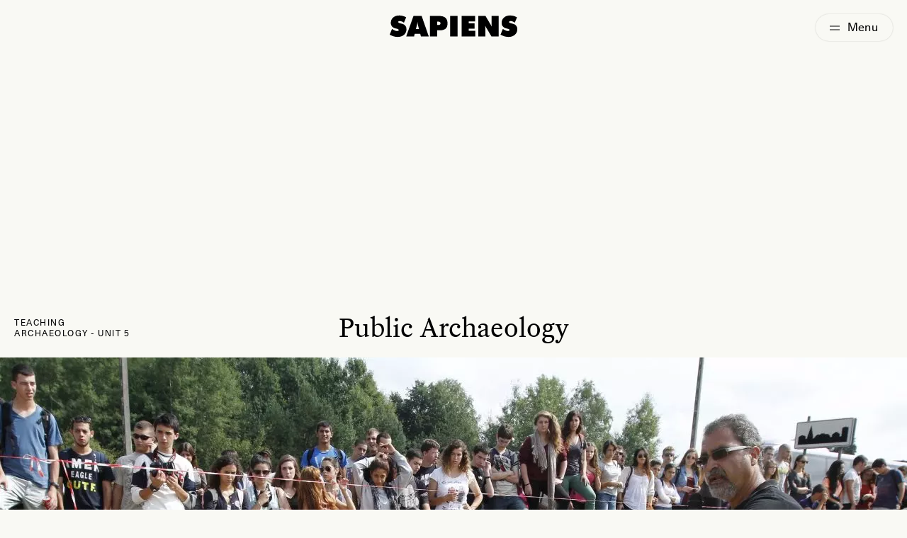

--- FILE ---
content_type: text/html; charset=UTF-8
request_url: https://www.sapiens.org/teaching-unit/public-archaeology/
body_size: 23805
content:
<!doctype html>
<html lang="en-US" style=" --background: 249,249,244;">
	<head>
		<!-- The Sapiens website is designed by Studio Airport [https://studioairport.nl] and developed by September [https://september.digital], in Utrecht, the Netherlands. -->
		
		<meta charset="utf-8">
		<meta http-equiv="X-UA-Compatible" content="IE=edge">
		<meta name="viewport" content="width=device-width, initial-scale=1">

		<link rel="apple-touch-icon" sizes="180x180" href="https://www.sapiens.org/app/themes/sapiens/favicon/apple-touch-icon.png">
		<link rel="icon" type="image/png" sizes="32x32" href="https://www.sapiens.org/app/themes/sapiens/favicon/favicon-32x32.png">
		<link rel="icon" type="image/png" sizes="16x16" href="https://www.sapiens.org/app/themes/sapiens/favicon/favicon-16x16.png">
		<link rel="manifest" href="https://www.sapiens.org/app/themes/sapiens/favicon/site.webmanifest">
		<link rel="mask-icon" href="https://www.sapiens.org/app/themes/sapiens/favicon/safari-pinned-tab.svg" color="#5bbad5">
		<link rel="shortcut icon" href="https://www.sapiens.org/app/themes/sapiens/favicon/favicon.ico">
		<meta name="msapplication-TileColor" content="#f9f9f4">
		<meta name="msapplication-config" content="https://www.sapiens.org/app/themes/sapiens/favicon/browserconfig.xml">
		<meta name="theme-color" content="#f9f9f4">

		<meta name='robots' content='index, follow, max-image-preview:large, max-snippet:-1, max-video-preview:-1' />
	<style>img:is([sizes="auto" i], [sizes^="auto," i]) { contain-intrinsic-size: 3000px 1500px }</style>
	
	<title>Public Archaeology &#8211; SAPIENS</title>
	<meta name="description" content="In this teaching unit, students will learn about how archaeologists engage the public, some impacting society via alternative career paths." />
	<link rel="canonical" href="https://www.sapiens.org/teaching-unit/public-archaeology/" />
	<meta property="og:locale" content="en_US" />
	<meta property="og:type" content="article" />
	<meta property="og:title" content="Public Archaeology" />
	<meta property="og:description" content="In this teaching unit, students will learn about how archaeologists engage the public, some impacting society via alternative career paths." />
	<meta property="og:url" content="https://www.sapiens.org/teaching-unit/public-archaeology/" />
	<meta property="og:site_name" content="SAPIENS" />
	<meta property="article:publisher" content="https://www.facebook.com/SAPIENS.org/" />
	<meta property="article:modified_time" content="2022-08-29T16:30:13+00:00" />
	<meta property="og:image" content="https://www.sapiens.org/app/uploads/2016/02/06_AP_547607859756.jpg" />
	<meta property="og:image:width" content="4000" />
	<meta property="og:image:height" content="2962" />
	<meta property="og:image:type" content="image/jpeg" />
	<meta name="twitter:card" content="summary_large_image" />
	<meta name="twitter:site" content="@SAPIENS_org" />
	<script type="application/ld+json" class="yoast-schema-graph">{"@context":"https://schema.org","@graph":[{"@type":"WebPage","@id":"https://www.sapiens.org/teaching-unit/public-archaeology/","url":"https://www.sapiens.org/teaching-unit/public-archaeology/","name":"Public Archaeology &#8211; SAPIENS","isPartOf":{"@id":"https://www.sapiens.org/#website"},"primaryImageOfPage":{"@id":"https://www.sapiens.org/teaching-unit/public-archaeology/#primaryimage"},"image":{"@id":"https://www.sapiens.org/teaching-unit/public-archaeology/#primaryimage"},"thumbnailUrl":"https://www.sapiens.org/app/uploads/2016/02/06_AP_547607859756.jpg","datePublished":"2022-07-12T14:33:53+00:00","dateModified":"2022-08-29T16:30:13+00:00","description":"In this teaching unit, students will learn about how archaeologists engage the public, some impacting society via alternative career paths.","breadcrumb":{"@id":"https://www.sapiens.org/teaching-unit/public-archaeology/#breadcrumb"},"inLanguage":"en-US","potentialAction":[{"@type":"ReadAction","target":["https://www.sapiens.org/teaching-unit/public-archaeology/"]}]},{"@type":"ImageObject","inLanguage":"en-US","@id":"https://www.sapiens.org/teaching-unit/public-archaeology/#primaryimage","url":"https://www.sapiens.org/app/uploads/2016/02/06_AP_547607859756.jpg","contentUrl":"https://www.sapiens.org/app/uploads/2016/02/06_AP_547607859756.jpg","width":4000,"height":2962,"caption":"Israeli archaeologist Yoram Haimi ,left, talking to young people from the Dror School in Israel about his findings at the site of the former German Nazi death camp of Sobibor, in eastern Poland, on Tuesday, Aug. 21, 2012. Dror school is trying to find remains of the camp still hidden in the ground in order to redraw its shape. The Nazis burned the camp to the ground in to erase all trace of it as the Soviet Red Army was approaching. (AP Photo/Czarek Sokolowski)"},{"@type":"BreadcrumbList","@id":"https://www.sapiens.org/teaching-unit/public-archaeology/#breadcrumb","itemListElement":[{"@type":"ListItem","position":1,"name":"Home","item":"https://www.sapiens.org/"},{"@type":"ListItem","position":2,"name":"Public Archaeology"}]},{"@type":"WebSite","@id":"https://www.sapiens.org/#website","url":"https://www.sapiens.org/","name":"SAPIENS","description":"Anthropology Magazine","publisher":{"@id":"https://www.sapiens.org/#organization"},"inLanguage":"en-US"},{"@type":"Organization","@id":"https://www.sapiens.org/#organization","name":"SAPIENS","url":"https://www.sapiens.org/","logo":{"@type":"ImageObject","inLanguage":"en-US","@id":"https://www.sapiens.org/#/schema/logo/image/","url":"https://www.sapiens.org/app/uploads/2022/08/default-google-logo.png","contentUrl":"https://www.sapiens.org/app/uploads/2022/08/default-google-logo.png","width":500,"height":500,"caption":"SAPIENS"},"image":{"@id":"https://www.sapiens.org/#/schema/logo/image/"},"sameAs":["https://www.facebook.com/SAPIENS.org/","https://x.com/SAPIENS_org","https://www.linkedin.com/company/sapiens-magazine/","https://www.instagram.com/sapiens_org/"],"description":"An editorially independent magazine of the Wenner-Gren Foundation and published in partnership with the University of Chicago Press.","email":"editor@sapiens.org","numberOfEmployees":{"@type":"QuantitativeValue","minValue":"1","maxValue":"10"}}]}</script>


<link rel="stylesheet" href="https://www.sapiens.org/app/plugins/wp-smartcrop/css/image-renderer.css?ver=2.0.10"><link rel="stylesheet" href="https://www.sapiens.org/app/themes/sapiens/dist/css/main.css?id=bfd43aac8e3856c13b17b315e993bc64"><meta name="generator" content="WPML ver:4.8.4 stt:1,4,27,42,2;" />

		<meta name="cf-2fa-verify" content="08511c834714c0e">	</head>

	<body class="wp-singular teaching-unit-template-default single single-teaching-unit postid-116913 wp-theme-sapiens no-blur public-archaeology" >

		
		<div class="c-logo-switcher c-logo-switcher--stories buttons-active" data-stories-switch>
			<a data-stories-switch-logo href="https://www.sapiens.org" aria-label="Navigate to homepage" class="c-logo-switcher__logo" data-logo><svg viewbox="0 0 200 37" xmlns="http://www.w3.org/2000/svg"><path d="M14.298 35c4 0 7.249-1.103 9.747-3.309 2.498-2.205 3.747-5.048 3.747-8.529 0-2.134-.62-3.953-1.858-5.457s-2.932-2.5-5.081-2.986c-.108-.023-.235-.05-.38-.083l-.23-.051-.543-.124c-3.117-.673-4.676-1.454-4.676-2.342 0-.473.213-.841.64-1.106.428-.265 1.032-.398 1.815-.398 1.025 0 2.082.211 3.17.634 1.09.423 2.175 1.035 3.257 1.837l3.416-8.229c-1.765-.96-3.516-1.675-5.252-2.148A20.074 20.074 0 0 0 16.775 2c-3.9 0-7.053 1.06-9.459 3.18-2.405 2.12-3.608 4.87-3.608 8.25 0 2.177.62 3.996 1.858 5.457 1.238 1.46 3.024 2.478 5.359 3.05.398.086.953.208 1.665.366 2.206.458 3.31 1.124 3.31 1.998 0 .501-.221.899-.663 1.192-.44.294-1.046.44-1.814.44-1.096 0-2.274-.26-3.534-.784-1.26-.522-2.694-1.35-4.302-2.481L2 31.477c2.05 1.174 4.1 2.055 6.149 2.642 2.05.587 4.1.881 6.149.881Zm25.173-.838.96-3.953h8.477l1.003 3.953h12.085L51.064 2.71H38.553L27.407 34.162h12.064Zm7.515-11.43H42.31l.961-3.566c.47-1.805.79-3.194.96-4.168.172-.974.278-1.89.321-2.75h.192c.043.86.15 1.776.32 2.75.171.974.492 2.363.961 4.168l.961 3.566Zm27.99 11.43v-9.281H78.5c4.27 0 7.387-.856 9.351-2.568 1.965-1.711 2.947-4.422 2.947-8.131 0-3.982-1.093-6.89-3.278-8.723-2.184-1.833-5.64-2.75-10.365-2.75h-13.43v31.453h11.252Zm1.794-17.467h-1.75v-5.242h1.75c1.04 0 1.85.233 2.434.698.584.466.876 1.114.876 1.945 0 .83-.285 1.471-.854 1.923-.57.45-1.388.676-2.456.676Zm29.55 17.467V2.71H94.897v31.453h11.423Zm27.222 0v-8.53H123.4v-3.308h8.968v-8.056H123.4v-3.03h9.886V2.71h-20.903v31.453h21.159Zm15.394 0V22.818c0-1.002-.029-1.908-.085-2.717a25.253 25.253 0 0 0-.257-2.267l9.608 16.328h11.103V2.71H158.48v10.549c0 1.432.025 2.592.074 3.48.05.888.14 1.698.267 2.428l-9.714-16.457H138.09v31.453h10.846Zm35.57.838c4 0 7.249-1.103 9.747-3.309 2.498-2.205 3.747-5.048 3.747-8.529 0-2.134-.62-3.953-1.858-5.457s-2.932-2.5-5.081-2.986a41.25 41.25 0 0 1-.38-.083l-.23-.051-.543-.124c-3.117-.673-4.676-1.454-4.676-2.342 0-.473.214-.841.64-1.106.428-.265 1.033-.398 1.816-.398 1.024 0 2.081.211 3.17.634 1.09.423 2.174 1.035 3.256 1.837l3.416-8.229c-1.765-.96-3.515-1.675-5.252-2.148A20.074 20.074 0 0 0 186.983 2c-3.9 0-7.053 1.06-9.458 3.18-2.406 2.12-3.609 4.87-3.609 8.25 0 2.177.62 3.996 1.858 5.457 1.238 1.46 3.025 2.478 5.359 3.05.398.086.954.208 1.665.366 2.207.458 3.31 1.124 3.31 1.998 0 .501-.221.899-.662 1.192-.441.294-1.046.44-1.815.44-1.096 0-2.274-.26-3.534-.784-1.26-.522-2.693-1.35-4.302-2.481l-3.587 8.809c2.05 1.174 4.1 2.055 6.15 2.642 2.049.587 4.099.881 6.148.881Z" fill="#000" fill-rule="nonzero"/></svg></a>

			<div class="c-logo-switcher__buttons" data-stories-switch-buttons>
				<div class="c-logo-switcher__buttons-wrapper" data-stories-switch-buttons-wrapper>
					<a class="c-logo-switcher__button" href="https://www.sapiens.org/" data-stories-switch-button="new">
						<span>New Stories</span>
					</a>
					<a class="c-logo-switcher__button" href="https://www.sapiens.org/?s" data-stories-switch-button="all">
						<span>All Stories</span>
					</a>
				</div>

				<svg class="c-logo-switcher__chevron" xmlns="http://www.w3.org/2000/svg" fill="none" viewBox="0 0 24 24" stroke-width="1.5" stroke="currentColor">
					<path stroke-linecap="round" stroke-linejoin="round" d="M19.5 8.25l-7.5 7.5-7.5-7.5" />
				</svg>
			</div>
		</div>


		
			<div class="c-logo-switcher c-logo-switcher--podcast buttons-active" data-podcast-switch>
				<a data-podcast-switch-logo href="https://www.sapiens.org" aria-label="Navigate to homepage" class="c-logo-switcher__logo" data-logo>
					<svg viewbox="0 0 200 37" xmlns="http://www.w3.org/2000/svg"><path d="M14.298 35c4 0 7.249-1.103 9.747-3.309 2.498-2.205 3.747-5.048 3.747-8.529 0-2.134-.62-3.953-1.858-5.457s-2.932-2.5-5.081-2.986c-.108-.023-.235-.05-.38-.083l-.23-.051-.543-.124c-3.117-.673-4.676-1.454-4.676-2.342 0-.473.213-.841.64-1.106.428-.265 1.032-.398 1.815-.398 1.025 0 2.082.211 3.17.634 1.09.423 2.175 1.035 3.257 1.837l3.416-8.229c-1.765-.96-3.516-1.675-5.252-2.148A20.074 20.074 0 0 0 16.775 2c-3.9 0-7.053 1.06-9.459 3.18-2.405 2.12-3.608 4.87-3.608 8.25 0 2.177.62 3.996 1.858 5.457 1.238 1.46 3.024 2.478 5.359 3.05.398.086.953.208 1.665.366 2.206.458 3.31 1.124 3.31 1.998 0 .501-.221.899-.663 1.192-.44.294-1.046.44-1.814.44-1.096 0-2.274-.26-3.534-.784-1.26-.522-2.694-1.35-4.302-2.481L2 31.477c2.05 1.174 4.1 2.055 6.149 2.642 2.05.587 4.1.881 6.149.881Zm25.173-.838.96-3.953h8.477l1.003 3.953h12.085L51.064 2.71H38.553L27.407 34.162h12.064Zm7.515-11.43H42.31l.961-3.566c.47-1.805.79-3.194.96-4.168.172-.974.278-1.89.321-2.75h.192c.043.86.15 1.776.32 2.75.171.974.492 2.363.961 4.168l.961 3.566Zm27.99 11.43v-9.281H78.5c4.27 0 7.387-.856 9.351-2.568 1.965-1.711 2.947-4.422 2.947-8.131 0-3.982-1.093-6.89-3.278-8.723-2.184-1.833-5.64-2.75-10.365-2.75h-13.43v31.453h11.252Zm1.794-17.467h-1.75v-5.242h1.75c1.04 0 1.85.233 2.434.698.584.466.876 1.114.876 1.945 0 .83-.285 1.471-.854 1.923-.57.45-1.388.676-2.456.676Zm29.55 17.467V2.71H94.897v31.453h11.423Zm27.222 0v-8.53H123.4v-3.308h8.968v-8.056H123.4v-3.03h9.886V2.71h-20.903v31.453h21.159Zm15.394 0V22.818c0-1.002-.029-1.908-.085-2.717a25.253 25.253 0 0 0-.257-2.267l9.608 16.328h11.103V2.71H158.48v10.549c0 1.432.025 2.592.074 3.48.05.888.14 1.698.267 2.428l-9.714-16.457H138.09v31.453h10.846Zm35.57.838c4 0 7.249-1.103 9.747-3.309 2.498-2.205 3.747-5.048 3.747-8.529 0-2.134-.62-3.953-1.858-5.457s-2.932-2.5-5.081-2.986a41.25 41.25 0 0 1-.38-.083l-.23-.051-.543-.124c-3.117-.673-4.676-1.454-4.676-2.342 0-.473.214-.841.64-1.106.428-.265 1.033-.398 1.816-.398 1.024 0 2.081.211 3.17.634 1.09.423 2.174 1.035 3.256 1.837l3.416-8.229c-1.765-.96-3.515-1.675-5.252-2.148A20.074 20.074 0 0 0 186.983 2c-3.9 0-7.053 1.06-9.458 3.18-2.406 2.12-3.609 4.87-3.609 8.25 0 2.177.62 3.996 1.858 5.457 1.238 1.46 3.025 2.478 5.359 3.05.398.086.954.208 1.665.366 2.207.458 3.31 1.124 3.31 1.998 0 .501-.221.899-.662 1.192-.441.294-1.046.44-1.815.44-1.096 0-2.274-.26-3.534-.784-1.26-.522-2.693-1.35-4.302-2.481l-3.587 8.809c2.05 1.174 4.1 2.055 6.15 2.642 2.049.587 4.099.881 6.148.881Z" fill="#000" fill-rule="nonzero"/></svg> 
					<span class="c-logo-switcher__label">Podcast</a>
				</a>

				<div class="c-logo-switcher__buttons" data-podcast-switch-buttons>
					<div class="c-logo-switcher__buttons-wrapper" data-podcast-switch-buttons-wrapper>
						<a class="c-logo-switcher__button" href="https://www.sapiens.org/podcast-seasons/" data-podcast-switch-button="seasons">
							<span>Seasons</span>
						</a>
						<a class="c-logo-switcher__button" href="https://www.sapiens.org/podcast-episodes/" data-podcast-switch-button="episodes">
							<span>Episodes</span>
						</a>
					</div>

					<svg class="c-logo-switcher__chevron" xmlns="http://www.w3.org/2000/svg" fill="none" viewBox="0 0 24 24" stroke-width="1.5" stroke="currentColor">
						<path stroke-linecap="round" stroke-linejoin="round" d="M19.5 8.25l-7.5 7.5-7.5-7.5" />
					</svg>
				</div>
			</div>

			<div class="c-logo-switcher-bg" data-stories-switch-bg></div>
		
				<div class="c-logo-switcher c-logo-switcher--training" data-training-switch data-scroll-lock-fill-gap>
			<a data-training-switch-logo href="https://www.sapiens.org" aria-label="Navigate to homepage" class="c-logo-switcher__logo" data-logo>
				<svg viewbox="0 0 200 37" xmlns="http://www.w3.org/2000/svg"><path d="M14.298 35c4 0 7.249-1.103 9.747-3.309 2.498-2.205 3.747-5.048 3.747-8.529 0-2.134-.62-3.953-1.858-5.457s-2.932-2.5-5.081-2.986c-.108-.023-.235-.05-.38-.083l-.23-.051-.543-.124c-3.117-.673-4.676-1.454-4.676-2.342 0-.473.213-.841.64-1.106.428-.265 1.032-.398 1.815-.398 1.025 0 2.082.211 3.17.634 1.09.423 2.175 1.035 3.257 1.837l3.416-8.229c-1.765-.96-3.516-1.675-5.252-2.148A20.074 20.074 0 0 0 16.775 2c-3.9 0-7.053 1.06-9.459 3.18-2.405 2.12-3.608 4.87-3.608 8.25 0 2.177.62 3.996 1.858 5.457 1.238 1.46 3.024 2.478 5.359 3.05.398.086.953.208 1.665.366 2.206.458 3.31 1.124 3.31 1.998 0 .501-.221.899-.663 1.192-.44.294-1.046.44-1.814.44-1.096 0-2.274-.26-3.534-.784-1.26-.522-2.694-1.35-4.302-2.481L2 31.477c2.05 1.174 4.1 2.055 6.149 2.642 2.05.587 4.1.881 6.149.881Zm25.173-.838.96-3.953h8.477l1.003 3.953h12.085L51.064 2.71H38.553L27.407 34.162h12.064Zm7.515-11.43H42.31l.961-3.566c.47-1.805.79-3.194.96-4.168.172-.974.278-1.89.321-2.75h.192c.043.86.15 1.776.32 2.75.171.974.492 2.363.961 4.168l.961 3.566Zm27.99 11.43v-9.281H78.5c4.27 0 7.387-.856 9.351-2.568 1.965-1.711 2.947-4.422 2.947-8.131 0-3.982-1.093-6.89-3.278-8.723-2.184-1.833-5.64-2.75-10.365-2.75h-13.43v31.453h11.252Zm1.794-17.467h-1.75v-5.242h1.75c1.04 0 1.85.233 2.434.698.584.466.876 1.114.876 1.945 0 .83-.285 1.471-.854 1.923-.57.45-1.388.676-2.456.676Zm29.55 17.467V2.71H94.897v31.453h11.423Zm27.222 0v-8.53H123.4v-3.308h8.968v-8.056H123.4v-3.03h9.886V2.71h-20.903v31.453h21.159Zm15.394 0V22.818c0-1.002-.029-1.908-.085-2.717a25.253 25.253 0 0 0-.257-2.267l9.608 16.328h11.103V2.71H158.48v10.549c0 1.432.025 2.592.074 3.48.05.888.14 1.698.267 2.428l-9.714-16.457H138.09v31.453h10.846Zm35.57.838c4 0 7.249-1.103 9.747-3.309 2.498-2.205 3.747-5.048 3.747-8.529 0-2.134-.62-3.953-1.858-5.457s-2.932-2.5-5.081-2.986a41.25 41.25 0 0 1-.38-.083l-.23-.051-.543-.124c-3.117-.673-4.676-1.454-4.676-2.342 0-.473.214-.841.64-1.106.428-.265 1.033-.398 1.816-.398 1.024 0 2.081.211 3.17.634 1.09.423 2.174 1.035 3.256 1.837l3.416-8.229c-1.765-.96-3.515-1.675-5.252-2.148A20.074 20.074 0 0 0 186.983 2c-3.9 0-7.053 1.06-9.458 3.18-2.406 2.12-3.609 4.87-3.609 8.25 0 2.177.62 3.996 1.858 5.457 1.238 1.46 3.025 2.478 5.359 3.05.398.086.954.208 1.665.366 2.207.458 3.31 1.124 3.31 1.998 0 .501-.221.899-.662 1.192-.441.294-1.046.44-1.815.44-1.096 0-2.274-.26-3.534-.784-1.26-.522-2.693-1.35-4.302-2.481l-3.587 8.809c2.05 1.174 4.1 2.055 6.15 2.642 2.049.587 4.099.881 6.148.881Z" fill="#000" fill-rule="nonzero"/></svg> 
				<span class="c-logo-switcher__label">Training</a>
			</a>

			<button type="button" class="c-logo-training-nav__open-mobile-button c-button c-button--round" data-training-nav-mobile-open>
				<span data-training-nav-open-title>
					Contents
				</span>
				<svg class="c-logo-training-nav__open-mobile-button-chevron" xmlns="http://www.w3.org/2000/svg" fill="none" viewBox="0 0 24 24" stroke-width="1.5" stroke="currentColor" data-training-nav-open-chevron>
					<path stroke-linecap="round" stroke-linejoin="round" d="M19.5 8.25l-7.5 7.5-7.5-7.5" />
				</svg>
			</button>

						<div class="c-logo-training-nav" data-training-nav>
				<div class="c-logo-training-nav__bg" data-training-nav-bg></div>

				<button class="c-logo-training-nav__open-button" type="buton" data-training-nav-open>
					<span data-training-nav-open-title>
						Contents
					</span>
					<svg class="" xmlns="http://www.w3.org/2000/svg" fill="none" viewBox="0 0 24 24" stroke-width="1.5" stroke="currentColor">
						<path stroke-linecap="round" stroke-linejoin="round" d="M19.5 8.25l-7.5 7.5-7.5-7.5" />
					</svg>
				</button>

				<div class="c-logo-training-nav__table-of-contents" data-training-nav-table>
					<div class="c-logo-training-nav__title" data-training-nav-title>Table of contents</div>

						
					<div class="c-logo-training-nav__sections">
													<a href="https://www.sapiens.org/training/introduction/" class="c-logo-training-nav-link" data-training-nav-link="161421">
								<span class="c-logo-training-nav-link__title">
									Introduction								</span>
								<span class="c-logo-training-nav-link__section">
									0								</span>
							</a>
													<a href="https://www.sapiens.org/training/why/" class="c-logo-training-nav-link" data-training-nav-link="161423">
								<span class="c-logo-training-nav-link__title">
									Why Write for the Public?								</span>
								<span class="c-logo-training-nav-link__section">
									1								</span>
							</a>
													<a href="https://www.sapiens.org/training/expectations/" class="c-logo-training-nav-link" data-training-nav-link="161425">
								<span class="c-logo-training-nav-link__title">
									What to Expect, from Pitch to Publication								</span>
								<span class="c-logo-training-nav-link__section">
									2								</span>
							</a>
													<a href="https://www.sapiens.org/training/pitch/" class="c-logo-training-nav-link" data-training-nav-link="161427">
								<span class="c-logo-training-nav-link__title">
									How to Write a Pitch								</span>
								<span class="c-logo-training-nav-link__section">
									3								</span>
							</a>
													<a href="https://www.sapiens.org/training/structure/" class="c-logo-training-nav-link" data-training-nav-link="161429">
								<span class="c-logo-training-nav-link__title">
									How To Tell a Great Story, Part 1: Structure								</span>
								<span class="c-logo-training-nav-link__section">
									4								</span>
							</a>
													<a href="https://www.sapiens.org/training/style/" class="c-logo-training-nav-link" data-training-nav-link="161431">
								<span class="c-logo-training-nav-link__title">
									How To Tell a Great Story, Part 2: Style								</span>
								<span class="c-logo-training-nav-link__section">
									5								</span>
							</a>
													<a href="https://www.sapiens.org/training/ethics/" class="c-logo-training-nav-link" data-training-nav-link="161433">
								<span class="c-logo-training-nav-link__title">
									Navigating Ethics and Reducing Harms								</span>
								<span class="c-logo-training-nav-link__section">
									6								</span>
							</a>
													<a href="https://www.sapiens.org/training/habits/" class="c-logo-training-nav-link" data-training-nav-link="161435">
								<span class="c-logo-training-nav-link__title">
									Habits of Thriving Public Anthropologists								</span>
								<span class="c-logo-training-nav-link__section">
									7								</span>
							</a>
													<a href="https://www.sapiens.org/training/conclusion/" class="c-logo-training-nav-link" data-training-nav-link="161437">
								<span class="c-logo-training-nav-link__title">
									Cultivating the Craft of Writing								</span>
								<span class="c-logo-training-nav-link__section">
									8								</span>
							</a>
											</div>

					<button class="c-logo-training-nav__close-button c-button c-button--circle" type="button" title="Close" data-training-nav-close>
						<svg xmlns="http://www.w3.org/2000/svg" fill="none" viewBox="0 0 24 24" stroke-width="1.5" stroke="currentColor">
							<path stroke-linecap="round" stroke-linejoin="round" d="M6 18L18 6M6 6l12 12" />
						</svg>
					</button>
				</div>
			</div>
		</div>

				<div class="c-logo-training-nav-mobile" data-training-nav-mobile>
			<div class="c-logo-training-nav-mobile__backdrop" data-training-nav-backdrop-mobile></div>

			<div class="c-logo-training-nav-mobile__wrapper">
				<div class="c-logo-training-nav-mobile__bg" data-training-nav-bg-mobile></div>
	
				<div class="c-logo-training-nav-mobile__title" data-training-nav-title-mobile>Table of contents</div>
	
				<button class="c-logo-training-nav-mobile__select-button c-button c-button--round c-button--glass" type="button" data-training-select-section>Select</button>
	
				<button class="c-logo-training-nav-mobile__close c-button c-button--round c-button--glass" type="button" data-training-nav-close-mobile>
					<svg xmlns="http://www.w3.org/2000/svg" fill="none" viewBox="0 0 24 24" stroke-width="1.5" stroke="currentColor">
						<path stroke-linecap="round" stroke-linejoin="round" d="M6 18L18 6M6 6l12 12" />
					</svg>
				</button>
	
				<div class="c-logo-training-nav-mobile__underlay" data-training-nav-underlay-mobile></div>
	
				<div class="c-logo-training-nav-mobile__sections" data-training-sections-mobile>
					<div class="c-logo-training-nav-mobile__sections-inner">
													<a href="https://www.sapiens.org/training/introduction/" class="c-logo-training-nav-link c-logo-training-nav-link--mobile" data-training-mobile-nav-link="161421">
								<span class="c-logo-training-nav-link__title">
									Introduction								</span>
								<span class="c-logo-training-nav-link__section">
									0								</span>
							</a>
													<a href="https://www.sapiens.org/training/why/" class="c-logo-training-nav-link c-logo-training-nav-link--mobile" data-training-mobile-nav-link="161423">
								<span class="c-logo-training-nav-link__title">
									Why Write for the Public?								</span>
								<span class="c-logo-training-nav-link__section">
									1								</span>
							</a>
													<a href="https://www.sapiens.org/training/expectations/" class="c-logo-training-nav-link c-logo-training-nav-link--mobile" data-training-mobile-nav-link="161425">
								<span class="c-logo-training-nav-link__title">
									What to Expect, from Pitch to Publication								</span>
								<span class="c-logo-training-nav-link__section">
									2								</span>
							</a>
													<a href="https://www.sapiens.org/training/pitch/" class="c-logo-training-nav-link c-logo-training-nav-link--mobile" data-training-mobile-nav-link="161427">
								<span class="c-logo-training-nav-link__title">
									How to Write a Pitch								</span>
								<span class="c-logo-training-nav-link__section">
									3								</span>
							</a>
													<a href="https://www.sapiens.org/training/structure/" class="c-logo-training-nav-link c-logo-training-nav-link--mobile" data-training-mobile-nav-link="161429">
								<span class="c-logo-training-nav-link__title">
									How To Tell a Great Story, Part 1: Structure								</span>
								<span class="c-logo-training-nav-link__section">
									4								</span>
							</a>
													<a href="https://www.sapiens.org/training/style/" class="c-logo-training-nav-link c-logo-training-nav-link--mobile" data-training-mobile-nav-link="161431">
								<span class="c-logo-training-nav-link__title">
									How To Tell a Great Story, Part 2: Style								</span>
								<span class="c-logo-training-nav-link__section">
									5								</span>
							</a>
													<a href="https://www.sapiens.org/training/ethics/" class="c-logo-training-nav-link c-logo-training-nav-link--mobile" data-training-mobile-nav-link="161433">
								<span class="c-logo-training-nav-link__title">
									Navigating Ethics and Reducing Harms								</span>
								<span class="c-logo-training-nav-link__section">
									6								</span>
							</a>
													<a href="https://www.sapiens.org/training/habits/" class="c-logo-training-nav-link c-logo-training-nav-link--mobile" data-training-mobile-nav-link="161435">
								<span class="c-logo-training-nav-link__title">
									Habits of Thriving Public Anthropologists								</span>
								<span class="c-logo-training-nav-link__section">
									7								</span>
							</a>
													<a href="https://www.sapiens.org/training/conclusion/" class="c-logo-training-nav-link c-logo-training-nav-link--mobile" data-training-mobile-nav-link="161437">
								<span class="c-logo-training-nav-link__title">
									Cultivating the Craft of Writing								</span>
								<span class="c-logo-training-nav-link__section">
									8								</span>
							</a>
											</div>
				</div>
			</div>
		</div>

		<button class="c-menu-toggle-button c-menu-toggle-button--hoverable" data-menu-toggle type="button" aria-expanded="false" aria-label="Toggle Menu">
			<span class="c-menu-toggle-button__icon"><span></span><span></span></span>
			<span class="c-menu-toggle-button__text"></span>
		</button>

<script id="page-data" type="application/json">
	{"name":"teaching-unit","type":"overview","layer":1}</script>
<div data-layer="1" aria-hidden="false">
	<div data-zoom-elm>
		<div class="single-teaching-unit-content" data-content>

	<div class="c-logo-wrapper" data-logo-wrapper>
		<div class="c-logo-wrapper__inner" data-logo-wrapper-inner>
			<a href="https://www.sapiens.org" aria-label="Navigate to homepage" class="c-logo" data-logo><svg width="200" height="37" viewbox="0 0 200 37" xmlns="http://www.w3.org/2000/svg"><path d="M14.298 35c4 0 7.249-1.103 9.747-3.309 2.498-2.205 3.747-5.048 3.747-8.529 0-2.134-.62-3.953-1.858-5.457s-2.932-2.5-5.081-2.986c-.108-.023-.235-.05-.38-.083l-.23-.051-.543-.124c-3.117-.673-4.676-1.454-4.676-2.342 0-.473.213-.841.64-1.106.428-.265 1.032-.398 1.815-.398 1.025 0 2.082.211 3.17.634 1.09.423 2.175 1.035 3.257 1.837l3.416-8.229c-1.765-.96-3.516-1.675-5.252-2.148A20.074 20.074 0 0 0 16.775 2c-3.9 0-7.053 1.06-9.459 3.18-2.405 2.12-3.608 4.87-3.608 8.25 0 2.177.62 3.996 1.858 5.457 1.238 1.46 3.024 2.478 5.359 3.05.398.086.953.208 1.665.366 2.206.458 3.31 1.124 3.31 1.998 0 .501-.221.899-.663 1.192-.44.294-1.046.44-1.814.44-1.096 0-2.274-.26-3.534-.784-1.26-.522-2.694-1.35-4.302-2.481L2 31.477c2.05 1.174 4.1 2.055 6.149 2.642 2.05.587 4.1.881 6.149.881Zm25.173-.838.96-3.953h8.477l1.003 3.953h12.085L51.064 2.71H38.553L27.407 34.162h12.064Zm7.515-11.43H42.31l.961-3.566c.47-1.805.79-3.194.96-4.168.172-.974.278-1.89.321-2.75h.192c.043.86.15 1.776.32 2.75.171.974.492 2.363.961 4.168l.961 3.566Zm27.99 11.43v-9.281H78.5c4.27 0 7.387-.856 9.351-2.568 1.965-1.711 2.947-4.422 2.947-8.131 0-3.982-1.093-6.89-3.278-8.723-2.184-1.833-5.64-2.75-10.365-2.75h-13.43v31.453h11.252Zm1.794-17.467h-1.75v-5.242h1.75c1.04 0 1.85.233 2.434.698.584.466.876 1.114.876 1.945 0 .83-.285 1.471-.854 1.923-.57.45-1.388.676-2.456.676Zm29.55 17.467V2.71H94.897v31.453h11.423Zm27.222 0v-8.53H123.4v-3.308h8.968v-8.056H123.4v-3.03h9.886V2.71h-20.903v31.453h21.159Zm15.394 0V22.818c0-1.002-.029-1.908-.085-2.717a25.253 25.253 0 0 0-.257-2.267l9.608 16.328h11.103V2.71H158.48v10.549c0 1.432.025 2.592.074 3.48.05.888.14 1.698.267 2.428l-9.714-16.457H138.09v31.453h10.846Zm35.57.838c4 0 7.249-1.103 9.747-3.309 2.498-2.205 3.747-5.048 3.747-8.529 0-2.134-.62-3.953-1.858-5.457s-2.932-2.5-5.081-2.986a41.25 41.25 0 0 1-.38-.083l-.23-.051-.543-.124c-3.117-.673-4.676-1.454-4.676-2.342 0-.473.214-.841.64-1.106.428-.265 1.033-.398 1.816-.398 1.024 0 2.081.211 3.17.634 1.09.423 2.174 1.035 3.256 1.837l3.416-8.229c-1.765-.96-3.515-1.675-5.252-2.148A20.074 20.074 0 0 0 186.983 2c-3.9 0-7.053 1.06-9.458 3.18-2.406 2.12-3.609 4.87-3.609 8.25 0 2.177.62 3.996 1.858 5.457 1.238 1.46 3.025 2.478 5.359 3.05.398.086.954.208 1.665.366 2.207.458 3.31 1.124 3.31 1.998 0 .501-.221.899-.662 1.192-.441.294-1.046.44-1.815.44-1.096 0-2.274-.26-3.534-.784-1.26-.522-2.693-1.35-4.302-2.481l-3.587 8.809c2.05 1.174 4.1 2.055 6.15 2.642 2.049.587 4.099.881 6.148.881Z" fill="#000" fill-rule="nonzero"/></svg></a>
		</div>
	</div>

	<div class="c-unit-heading">
		<div class="c-unit-heading__info">
			<div class="c-unit-heading__type">
				Teaching			</div>

							<div class="c-unit-heading__category">
					Archaeology				</div>
						-
							<div class="c-unit-heading__unit-number">
					Unit 5				</div>
					</div>
		<h1 class="c-unit-heading__title">Public Archaeology</h1>
	</div>

			<div class="c-unit-header-img">
			<span class="img img--contain" style="--data-padding-bottom: 74.0234375%"><img srcset="[data-uri]" width="1024" height="758" data-src="https://www.sapiens.org/app/uploads/2016/02/06_AP_547607859756-1024x758.jpg" class="lazyload" alt="A man holds a paper and points in front of him as a crowd of people look on." data-highres-url="https://www.sapiens.org/app/uploads/2016/02/06_AP_547607859756.jpg" data-aspectratio="1.3509234828496" data-sizes="auto" decoding="async" fetchpriority="high" data-srcset="https://www.sapiens.org/app/uploads/2016/02/06_AP_547607859756-1024x758.jpg 1024w, https://www.sapiens.org/app/uploads/2016/02/06_AP_547607859756-500x370.jpg 500w, https://www.sapiens.org/app/uploads/2016/02/06_AP_547607859756-768x569.jpg 768w, https://www.sapiens.org/app/uploads/2016/02/06_AP_547607859756-1536x1137.jpg 1536w, https://www.sapiens.org/app/uploads/2016/02/06_AP_547607859756-1280x948.jpg 1280w" /></span>		</div>
	
	
			<div class="c-unit-introduction">
			<div class="wysiwyg wysiwyg--rosart">
				<p><span class="first-letter letter-A">A</span>rchaeology as a discipline has much to offer the world outside of academia. In this unit, students will learn about how archaeologists bring their work to the public and how professional archaeologists use their training to make an impact on society through alternative career paths.</p>
			</div>
		</div>
	

	

			<div class="c-unit-articles">
			<div class="c-unit-label">Sapiens articles</div>

			<div class="c-grid c-grid--2">
				
<a href="https://www.sapiens.org/archaeology/chinese-railroad-workers-utah/" class="c-article c-article--featured" aria-label="Remembering the Forgotten Chinese Railroad Workers">
	
	<div class="c-article__media" style="--desktop-position: center center; --tablet-position: center center; --mobile-position: center center">
		<span class="img img--cover"><img srcset="[data-uri]" width="500" height="281" data-src="https://www.sapiens.org/app/uploads/2019/08/01-PC0002_313_chinese_camp_browns_station_compressed-500x281.jpg" class="c-article__img lazyload" alt="Chinese workers with the Central Pacific Railroad camped close to Brown’s Station, Nevada, in the 1860s." data-highres-url="https://www.sapiens.org/app/uploads/2019/08/01-PC0002_313_chinese_camp_browns_station_compressed.jpg" data-aspectratio="1.779359430605" data-sizes="auto" decoding="async" data-srcset="https://www.sapiens.org/app/uploads/2019/08/01-PC0002_313_chinese_camp_browns_station_compressed-500x281.jpg 500w, https://www.sapiens.org/app/uploads/2019/08/01-PC0002_313_chinese_camp_browns_station_compressed-1024x576.jpg 1024w, https://www.sapiens.org/app/uploads/2019/08/01-PC0002_313_chinese_camp_browns_station_compressed-768x432.jpg 768w, https://www.sapiens.org/app/uploads/2019/08/01-PC0002_313_chinese_camp_browns_station_compressed-1536x864.jpg 1536w, https://www.sapiens.org/app/uploads/2019/08/01-PC0002_313_chinese_camp_browns_station_compressed-1280x720.jpg 1280w, https://www.sapiens.org/app/uploads/2019/08/01-PC0002_313_chinese_camp_browns_station_compressed.jpg 2000w" /></span>
		<div class="c-article__media-progress"></div>

					<div class="c-article__meta">
									<span>essay /</span>
													Kinship							</div>
			</div>
	<div class="c-article__text">
		<h3 class="c-article__title">Remembering the Forgotten Chinese Railroad Workers</h3>
		<div class="c-article__inner">
							<div class="c-article__author">Veronica Peterson</div>
			
						<div class="c-article__excerpt">
				Archaeologists help modern descendants of Chinese railroad laborers commemorate their ancestors.			</div>
		</div>
	</div>
</a>

<a href="https://www.sapiens.org/archaeology/woodstock-archaeology/" class="c-article c-article--featured" aria-label="Digging Up Woodstock">
	
	<div class="c-article__media" style="--desktop-position: center center; --tablet-position: center center; --mobile-position: center center">
		<span class="img img--cover"><img srcset="[data-uri]" width="500" height="281" data-src="https://www.sapiens.org/app/uploads/2019/10/01-GettyImages-515572246_compressed-500x281.jpg" class="c-article__img lazyload" alt="A large crowd gathers in a field at an outdoor event, with a foreground filled with piles of trash and a dumpster overflowing with garbage." data-highres-url="https://www.sapiens.org/app/uploads/2019/10/01-GettyImages-515572246_compressed.jpg" data-aspectratio="1.779359430605" data-sizes="auto" decoding="async" data-srcset="https://www.sapiens.org/app/uploads/2019/10/01-GettyImages-515572246_compressed-500x281.jpg 500w, https://www.sapiens.org/app/uploads/2019/10/01-GettyImages-515572246_compressed-1024x576.jpg 1024w, https://www.sapiens.org/app/uploads/2019/10/01-GettyImages-515572246_compressed-768x432.jpg 768w, https://www.sapiens.org/app/uploads/2019/10/01-GettyImages-515572246_compressed-1536x864.jpg 1536w, https://www.sapiens.org/app/uploads/2019/10/01-GettyImages-515572246_compressed-1280x720.jpg 1280w" /></span>
		<div class="c-article__media-progress"></div>

					<div class="c-article__meta">
									<span>essay /</span>
													Field Notes							</div>
			</div>
	<div class="c-article__text">
		<h3 class="c-article__title">Digging Up Woodstock</h3>
		<div class="c-article__inner">
							<div class="c-article__author">Maria O'Donovan</div>
			
						<div class="c-article__excerpt">
				An archaeological investigation of the famous festival site unearthed evidence hidden in the haze of memory.			</div>
		</div>
	</div>
</a>
			</div>
		</div>
	

			<div class="c-unit-keywords" data-keywords-carousels>
			<div class="c-unit-label">Keywords</div>
			<div class="c-unit-keywords__keywords">
									<button type="button" class="c-unit-keywords__keyword" data-keywords-button="category|archaeology">
						Archaeology,					</button>
									<button type="button" class="c-unit-keywords__keyword" data-keywords-button="post_tag|history">
						History,					</button>
									<button type="button" class="c-unit-keywords__keyword" data-keywords-button="post_tag|kinship">
						Kinship,					</button>
									<button type="button" class="c-unit-keywords__keyword" data-keywords-button="post_tag|migration">
						Migration					</button>
							</div>
			<div class="c-unit-keywords__carousels">
															<div class="c-unit-keywords__carousel-wrapper" data-keywords-carousel="category|archaeology">
							<a href="/?s=&category%5B%5D=archaeology" class="c-button c-button--round c-button--glass c-button--smallcaps c-button--grey c-unit-keywords__carousel-button">View All in  Archaeology</a>
							<div class="c-unit-keywords__carousel" data-keywords-carousel-swiper>
								<div class="swiper-wrapper">
									
<a href="https://www.sapiens.org/archaeology/dogs-humans-graves-archaeology-coburial/" class="c-article c-article--small swiper-slide" aria-label="Unearthing What Archaeologists Can and Cannot Know">
	
	<div class="c-article__media" style="--desktop-position: center center; --tablet-position: center center; --mobile-position: center center">
		<span class="img img--cover"><img srcset="[data-uri]" width="500" height="288" data-src="https://www.sapiens.org/app/uploads/2025/12/03-archaeologist-brush-human-canine-skulls-500x288.jpg" class="c-article__img lazyload" alt="A white-gloved hand holds a small brush and gently clears debris from a human and a canine skull." data-highres-url="https://www.sapiens.org/app/uploads/2025/12/03-archaeologist-brush-human-canine-skulls.jpg" data-aspectratio="1.7361111111111" data-sizes="auto" decoding="async" data-srcset="https://www.sapiens.org/app/uploads/2025/12/03-archaeologist-brush-human-canine-skulls-500x288.jpg 500w, https://www.sapiens.org/app/uploads/2025/12/03-archaeologist-brush-human-canine-skulls-1024x590.jpg 1024w, https://www.sapiens.org/app/uploads/2025/12/03-archaeologist-brush-human-canine-skulls-768x443.jpg 768w, https://www.sapiens.org/app/uploads/2025/12/03-archaeologist-brush-human-canine-skulls-1536x886.jpg 1536w, https://www.sapiens.org/app/uploads/2025/12/03-archaeologist-brush-human-canine-skulls-1280x738.jpg 1280w, https://www.sapiens.org/app/uploads/2025/12/03-archaeologist-brush-human-canine-skulls.jpg 1920w" /></span>
		<div class="c-article__media-progress"></div>

					<div class="c-article__meta">
									<span>essay /</span>
													Stranger Lands							</div>
			</div>
	<div class="c-article__text">
		<h3 class="c-article__title">Unearthing What Archaeologists Can and Cannot Know</h3>
		<div class="c-article__inner">
							<div class="c-article__author">Julia Granato</div>
			
						<div class="c-article__excerpt">
				An archaeologist studying 1,000-year-old dog burials reflects on the need for imagination in archaeology.			</div>
		</div>
	</div>
</a>

<a href="https://www.sapiens.org/archaeology/ancient-female-leader-tibet-tomb-gurugyam-cemetery/" class="c-article c-article--small swiper-slide" aria-label="The Tomb That Told of a Women’s Kingdom">
	
	<div class="c-article__media" style="--desktop-position: center center; --tablet-position: center center; --mobile-position: center center">
		<span class="img img--cover"><img srcset="[data-uri]" width="500" height="347" data-src="https://www.sapiens.org/app/uploads/2025/12/01-Tibet-plateau-salt-carriers-500x347.jpg" class="c-article__img lazyload" alt="A reddish rocky ridge rises up beneath a blue sky with white clouds." data-highres-url="https://www.sapiens.org/app/uploads/2025/12/01-Tibet-plateau-salt-carriers.jpg" data-aspectratio="1.4409221902017" data-sizes="auto" decoding="async" data-srcset="https://www.sapiens.org/app/uploads/2025/12/01-Tibet-plateau-salt-carriers-500x347.jpg 500w, https://www.sapiens.org/app/uploads/2025/12/01-Tibet-plateau-salt-carriers-1024x710.jpg 1024w, https://www.sapiens.org/app/uploads/2025/12/01-Tibet-plateau-salt-carriers-768x533.jpg 768w, https://www.sapiens.org/app/uploads/2025/12/01-Tibet-plateau-salt-carriers-1536x1065.jpg 1536w, https://www.sapiens.org/app/uploads/2025/12/01-Tibet-plateau-salt-carriers-1280x888.jpg 1280w, https://www.sapiens.org/app/uploads/2025/12/01-Tibet-plateau-salt-carriers.jpg 1647w" /></span>
		<div class="c-article__media-progress"></div>

					<div class="c-article__meta">
									<span>essay /</span>
													Identities							</div>
			</div>
	<div class="c-article__text">
		<h3 class="c-article__title">The Tomb That Told of a Women’s Kingdom</h3>
		<div class="c-article__inner">
							<div class="c-article__author">Meixu Ye</div>
			
						<div class="c-article__excerpt">
				An archaeologist unspools the story of a female leader buried over 1,000 years ago on the Tibetan Plateau.			</div>
		</div>
	</div>
</a>

<a href="https://www.sapiens.org/archaeology/animal-migration-africa-teeth-fossils-deep-time/" class="c-article c-article--small swiper-slide" aria-label="Do Africa’s Mass Animal Migrations Extend Into Deep Time?">
	
	<div class="c-article__media" style="--desktop-position: center center; --tablet-position: center center; --mobile-position: center center">
		<span class="img img--cover"><img srcset="[data-uri]" width="500" height="332" data-src="https://www.sapiens.org/app/uploads/2025/11/01-migrating-zebras-and-wildebeest-500x332.jpg" class="c-article__img lazyload" alt="Herds of black-and-white striped zebras and wildebeest gallop across plains and shallow water." data-highres-url="https://www.sapiens.org/app/uploads/2025/11/01-migrating-zebras-and-wildebeest.jpg" data-aspectratio="1.5060240963855" data-sizes="auto" decoding="async" data-srcset="https://www.sapiens.org/app/uploads/2025/11/01-migrating-zebras-and-wildebeest-500x332.jpg 500w, https://www.sapiens.org/app/uploads/2025/11/01-migrating-zebras-and-wildebeest-1024x680.jpg 1024w, https://www.sapiens.org/app/uploads/2025/11/01-migrating-zebras-and-wildebeest-768x510.jpg 768w, https://www.sapiens.org/app/uploads/2025/11/01-migrating-zebras-and-wildebeest-1536x1020.jpg 1536w, https://www.sapiens.org/app/uploads/2025/11/01-migrating-zebras-and-wildebeest-2048x1360.jpg 2048w, https://www.sapiens.org/app/uploads/2025/11/01-migrating-zebras-and-wildebeest-1280x850.jpg 1280w" /></span>
		<div class="c-article__media-progress"></div>

					<div class="c-article__meta">
									<span>essay /</span>
													Unearthed							</div>
			</div>
	<div class="c-article__text">
		<h3 class="c-article__title">Do Africa’s Mass Animal Migrations Extend Into Deep Time?</h3>
		<div class="c-article__inner">
							<div class="c-article__author">Alex Bertacchi</div>
			
						<div class="c-article__excerpt">
				Isotopes in fossil teeth suggest ancient animals traveled less than once thought—making researchers rethink past human societies and future conservation.			</div>
		</div>
	</div>
</a>

<a href="https://www.sapiens.org/archaeology/paleontology-human-origins-communities/" class="c-article c-article--small swiper-slide" aria-label="In Human Origins Research, Communities Are the Missing Link">
	
	<div class="c-article__media" style="--desktop-position: center center; --tablet-position: center center; --mobile-position: center center">
		<span class="img img--cover"><img srcset="[data-uri]" width="500" height="375" data-src="https://www.sapiens.org/app/uploads/2025/09/06-Mazinga-2023-min-500x375.jpg" class="c-article__img lazyload" alt="Beside a large rock, a team digs at an archaeological site scattered with blue and green buckets and sandbags. Some team members wear red hats." data-highres-url="https://www.sapiens.org/app/uploads/2025/09/06-Mazinga-2023-min.jpg" data-aspectratio="1.3333333333333" data-sizes="auto" decoding="async" data-srcset="https://www.sapiens.org/app/uploads/2025/09/06-Mazinga-2023-min-500x375.jpg 500w, https://www.sapiens.org/app/uploads/2025/09/06-Mazinga-2023-min-1024x768.jpg 1024w, https://www.sapiens.org/app/uploads/2025/09/06-Mazinga-2023-min-768x576.jpg 768w, https://www.sapiens.org/app/uploads/2025/09/06-Mazinga-2023-min-1536x1152.jpg 1536w, https://www.sapiens.org/app/uploads/2025/09/06-Mazinga-2023-min-2048x1536.jpg 2048w, https://www.sapiens.org/app/uploads/2025/09/06-Mazinga-2023-min-1280x960.jpg 1280w" /></span>
		<div class="c-article__media-progress"></div>

					<div class="c-article__meta">
									<span>essay /</span>
													Standpoints							</div>
			</div>
	<div class="c-article__text">
		<h3 class="c-article__title">In Human Origins Research, Communities Are the Missing Link</h3>
		<div class="c-article__inner">
							<div class="c-article__author">Jessica Thompson</div>
			
						<div class="c-article__excerpt">
				A paleoanthropologist reflects on relationships between researchers and communities living around sites relevant to human evolution.			</div>
		</div>
	</div>
</a>

<a href="https://www.sapiens.org/archaeology/tanzania-collaboration-community-archaeology/" class="c-article c-article--small swiper-slide" aria-label="Reclaiming Tanzania’s Deep Past—Together">
	
	<div class="c-article__media" style="--desktop-position: right bottom; --tablet-position: right bottom; --mobile-position: right bottom">
		<span class="img img--cover"><img srcset="[data-uri]" width="500" height="333" data-src="https://www.sapiens.org/app/uploads/2025/08/01-Kondoa-rock-art-site-500x333.jpg" class="c-article__img lazyload" alt="A person wearing black-framed glasses and a white shirt with a green, blue, black, and gold flag emblem on it points up at a rock surface that has faint bronze-colored drawings on it." data-highres-url="https://www.sapiens.org/app/uploads/2025/08/01-Kondoa-rock-art-site.jpg" data-aspectratio="1.5015015015015" data-sizes="auto" decoding="async" data-srcset="https://www.sapiens.org/app/uploads/2025/08/01-Kondoa-rock-art-site-500x333.jpg 500w, https://www.sapiens.org/app/uploads/2025/08/01-Kondoa-rock-art-site-1024x683.jpg 1024w, https://www.sapiens.org/app/uploads/2025/08/01-Kondoa-rock-art-site-768x512.jpg 768w, https://www.sapiens.org/app/uploads/2025/08/01-Kondoa-rock-art-site-1536x1024.jpg 1536w, https://www.sapiens.org/app/uploads/2025/08/01-Kondoa-rock-art-site-2048x1365.jpg 2048w, https://www.sapiens.org/app/uploads/2025/08/01-Kondoa-rock-art-site-1280x853.jpg 1280w" /></span>
		<div class="c-article__media-progress"></div>

					<div class="c-article__meta">
									<span>essay /</span>
													Field Notes							</div>
			</div>
	<div class="c-article__text">
		<h3 class="c-article__title">Reclaiming Tanzania’s Deep Past—Together</h3>
		<div class="c-article__inner">
							<div class="c-article__author">Kathryn Ranhorn</div>
			
						<div class="c-article__excerpt">
				A U.S. archaeologist reflects on the power of community-driven research in Tanzania to include local voices and reshape how the story of human origins is told. 			</div>
		</div>
	</div>
</a>

<a href="https://www.sapiens.org/archaeology/archaeological-fiction-truth-science-dilemma/" class="c-article c-article--small swiper-slide" aria-label="Archaeological Fiction and a Scientist&#8217;s Dilemma">
	
	<div class="c-article__media" style="--desktop-position: center center; --tablet-position: center center; --mobile-position: center center">
		<span class="img img--cover"><img srcset="[data-uri]" width="500" height="281" data-src="https://www.sapiens.org/app/uploads/2025/08/02-woman-dressed-as-Neanderthal-500x281.jpg" class="c-article__img lazyload" alt="A person with long brown hair and a smudge of dirt on her forehead carries a stone weapon and wears a fur around her shoulders and neck." data-highres-url="https://www.sapiens.org/app/uploads/2025/08/02-woman-dressed-as-Neanderthal.jpg" data-aspectratio="1.779359430605" data-sizes="auto" decoding="async" data-srcset="https://www.sapiens.org/app/uploads/2025/08/02-woman-dressed-as-Neanderthal-500x281.jpg 500w, https://www.sapiens.org/app/uploads/2025/08/02-woman-dressed-as-Neanderthal-1024x576.jpg 1024w, https://www.sapiens.org/app/uploads/2025/08/02-woman-dressed-as-Neanderthal-768x432.jpg 768w, https://www.sapiens.org/app/uploads/2025/08/02-woman-dressed-as-Neanderthal-1536x864.jpg 1536w, https://www.sapiens.org/app/uploads/2025/08/02-woman-dressed-as-Neanderthal-2048x1152.jpg 2048w, https://www.sapiens.org/app/uploads/2025/08/02-woman-dressed-as-Neanderthal-1280x720.jpg 1280w" /></span>
		<div class="c-article__media-progress"></div>

					<div class="c-article__meta">
									<span>essay /</span>
													Reflections							</div>
			</div>
	<div class="c-article__text">
		<h3 class="c-article__title">Archaeological Fiction and a Scientist&#8217;s Dilemma</h3>
		<div class="c-article__inner">
							<div class="c-article__author">Emily Lena Jones</div>
			
						<div class="c-article__excerpt">
				An archaeologist reflects on the role of fiction, such as <em>The Clan of the Cave Bear</em>, to imagine the deep past—and inspire future generations of archaeologists.			</div>
		</div>
	</div>
</a>
								</div>
							</div>
						</div>
																				<div class="c-unit-keywords__carousel-wrapper" data-keywords-carousel="post_tag|history">
							<a href="/?s=&post_tag%5B%5D=history" class="c-button c-button--round c-button--glass c-button--smallcaps c-button--grey c-unit-keywords__carousel-button">View All in  History</a>
							<div class="c-unit-keywords__carousel" data-keywords-carousel-swiper>
								<div class="swiper-wrapper">
									
<a href="https://www.sapiens.org/archaeology/ancient-female-leader-tibet-tomb-gurugyam-cemetery/" class="c-article c-article--small swiper-slide" aria-label="The Tomb That Told of a Women’s Kingdom">
	
	<div class="c-article__media" style="--desktop-position: center center; --tablet-position: center center; --mobile-position: center center">
		<span class="img img--cover"><img srcset="[data-uri]" width="500" height="347" data-src="https://www.sapiens.org/app/uploads/2025/12/01-Tibet-plateau-salt-carriers-500x347.jpg" class="c-article__img lazyload" alt="A reddish rocky ridge rises up beneath a blue sky with white clouds." data-highres-url="https://www.sapiens.org/app/uploads/2025/12/01-Tibet-plateau-salt-carriers.jpg" data-aspectratio="1.4409221902017" data-sizes="auto" decoding="async" data-srcset="https://www.sapiens.org/app/uploads/2025/12/01-Tibet-plateau-salt-carriers-500x347.jpg 500w, https://www.sapiens.org/app/uploads/2025/12/01-Tibet-plateau-salt-carriers-1024x710.jpg 1024w, https://www.sapiens.org/app/uploads/2025/12/01-Tibet-plateau-salt-carriers-768x533.jpg 768w, https://www.sapiens.org/app/uploads/2025/12/01-Tibet-plateau-salt-carriers-1536x1065.jpg 1536w, https://www.sapiens.org/app/uploads/2025/12/01-Tibet-plateau-salt-carriers-1280x888.jpg 1280w, https://www.sapiens.org/app/uploads/2025/12/01-Tibet-plateau-salt-carriers.jpg 1647w" /></span>
		<div class="c-article__media-progress"></div>

					<div class="c-article__meta">
									<span>essay /</span>
													Identities							</div>
			</div>
	<div class="c-article__text">
		<h3 class="c-article__title">The Tomb That Told of a Women’s Kingdom</h3>
		<div class="c-article__inner">
							<div class="c-article__author">Meixu Ye</div>
			
						<div class="c-article__excerpt">
				An archaeologist unspools the story of a female leader buried over 1,000 years ago on the Tibetan Plateau.			</div>
		</div>
	</div>
</a>

<a href="https://www.sapiens.org/culture/seals-conflict-coastal-conservation-orkney-scotland/" class="c-article c-article--small swiper-slide" aria-label="Connections and Conflicts With Seals in a Scottish Archipelago">
	
	<div class="c-article__media" style="--desktop-position: center center; --tablet-position: center center; --mobile-position: center center">
		<span class="img img--cover"><img srcset="[data-uri]" width="500" height="459" data-src="https://www.sapiens.org/app/uploads/2025/11/05-Seal-off-the-coast-Orkneys-500x459.jpg" class="c-article__img lazyload" alt="Beside a rocky coast, a seal pops its head above the waves." data-highres-url="https://www.sapiens.org/app/uploads/2025/11/05-Seal-off-the-coast-Orkneys.jpg" data-aspectratio="1.0893246187364" data-sizes="auto" decoding="async" data-srcset="https://www.sapiens.org/app/uploads/2025/11/05-Seal-off-the-coast-Orkneys-500x459.jpg 500w, https://www.sapiens.org/app/uploads/2025/11/05-Seal-off-the-coast-Orkneys-1024x940.jpg 1024w, https://www.sapiens.org/app/uploads/2025/11/05-Seal-off-the-coast-Orkneys-768x705.jpg 768w, https://www.sapiens.org/app/uploads/2025/11/05-Seal-off-the-coast-Orkneys-1536x1411.jpg 1536w, https://www.sapiens.org/app/uploads/2025/11/05-Seal-off-the-coast-Orkneys-2048x1881.jpg 2048w, https://www.sapiens.org/app/uploads/2025/11/05-Seal-off-the-coast-Orkneys-1280x1175.jpg 1280w" /></span>
		<div class="c-article__media-progress"></div>

					<div class="c-article__meta">
									<span>essay /</span>
													In Flux							</div>
			</div>
	<div class="c-article__text">
		<h3 class="c-article__title">Connections and Conflicts With Seals in a Scottish Archipelago</h3>
		<div class="c-article__inner">
							<div class="c-article__author">Camellia Biswas</div>
			
						<div class="c-article__excerpt">
				An environmental anthropologist investigates deep-time, mythical, and contemporary relations between seals and Orkney Islanders.			</div>
		</div>
	</div>
</a>

<a href="https://www.sapiens.org/culture/dreamscapes-of-refusal-a-chorus-poem-uzma-falak/" class="c-article c-article--small swiper-slide" aria-label="Dreamscapes of Refusal: A Chorus">
	
	<div class="c-article__media" style="--desktop-position: left center; --tablet-position: left center; --mobile-position: left center">
		<span class="img img--cover"><img srcset="[data-uri]" width="500" height="309" data-src="https://www.sapiens.org/app/uploads/2025/10/01-Uzma-Falak-Dreamscapes-header-500x309.jpg" class="c-article__img lazyload" alt="Kashmiri men separate chestnuts from mud while in boats floating serenely across a silvery lake. Trees are reflected on the water&#039;s surface." data-highres-url="https://www.sapiens.org/app/uploads/2025/10/01-Uzma-Falak-Dreamscapes-header.jpg" data-aspectratio="1.6181229773463" data-sizes="auto" decoding="async" data-srcset="https://www.sapiens.org/app/uploads/2025/10/01-Uzma-Falak-Dreamscapes-header-500x309.jpg 500w, https://www.sapiens.org/app/uploads/2025/10/01-Uzma-Falak-Dreamscapes-header-1024x632.jpg 1024w, https://www.sapiens.org/app/uploads/2025/10/01-Uzma-Falak-Dreamscapes-header-768x474.jpg 768w, https://www.sapiens.org/app/uploads/2025/10/01-Uzma-Falak-Dreamscapes-header-1536x948.jpg 1536w, https://www.sapiens.org/app/uploads/2025/10/01-Uzma-Falak-Dreamscapes-header-2048x1264.jpg 2048w, https://www.sapiens.org/app/uploads/2025/10/01-Uzma-Falak-Dreamscapes-header-1280x790.jpg 1280w" /></span>
		<div class="c-article__media-progress"></div>

					<div class="c-article__meta">
									<span>poem /</span>
													Standpoints							</div>
			</div>
	<div class="c-article__text">
		<h3 class="c-article__title">Dreamscapes of Refusal: A Chorus</h3>
		<div class="c-article__inner">
							<div class="c-article__author">Uzma Falak</div>
			
						<div class="c-article__excerpt">
				SAPIENS poet-in-residence for 2025 listens to a chorus of dreams in her field recordings from Kashmir.			</div>
		</div>
	</div>
</a>

<a href="https://www.sapiens.org/archaeology/tanzania-collaboration-community-archaeology/" class="c-article c-article--small swiper-slide" aria-label="Reclaiming Tanzania’s Deep Past—Together">
	
	<div class="c-article__media" style="--desktop-position: right bottom; --tablet-position: right bottom; --mobile-position: right bottom">
		<span class="img img--cover"><img srcset="[data-uri]" width="500" height="333" data-src="https://www.sapiens.org/app/uploads/2025/08/01-Kondoa-rock-art-site-500x333.jpg" class="c-article__img lazyload" alt="A person wearing black-framed glasses and a white shirt with a green, blue, black, and gold flag emblem on it points up at a rock surface that has faint bronze-colored drawings on it." data-highres-url="https://www.sapiens.org/app/uploads/2025/08/01-Kondoa-rock-art-site.jpg" data-aspectratio="1.5015015015015" data-sizes="auto" decoding="async" data-srcset="https://www.sapiens.org/app/uploads/2025/08/01-Kondoa-rock-art-site-500x333.jpg 500w, https://www.sapiens.org/app/uploads/2025/08/01-Kondoa-rock-art-site-1024x683.jpg 1024w, https://www.sapiens.org/app/uploads/2025/08/01-Kondoa-rock-art-site-768x512.jpg 768w, https://www.sapiens.org/app/uploads/2025/08/01-Kondoa-rock-art-site-1536x1024.jpg 1536w, https://www.sapiens.org/app/uploads/2025/08/01-Kondoa-rock-art-site-2048x1365.jpg 2048w, https://www.sapiens.org/app/uploads/2025/08/01-Kondoa-rock-art-site-1280x853.jpg 1280w" /></span>
		<div class="c-article__media-progress"></div>

					<div class="c-article__meta">
									<span>essay /</span>
													Field Notes							</div>
			</div>
	<div class="c-article__text">
		<h3 class="c-article__title">Reclaiming Tanzania’s Deep Past—Together</h3>
		<div class="c-article__inner">
							<div class="c-article__author">Kathryn Ranhorn</div>
			
						<div class="c-article__excerpt">
				A U.S. archaeologist reflects on the power of community-driven research in Tanzania to include local voices and reshape how the story of human origins is told. 			</div>
		</div>
	</div>
</a>

<a href="https://www.sapiens.org/archaeology/archaeological-fiction-truth-science-dilemma/" class="c-article c-article--small swiper-slide" aria-label="Archaeological Fiction and a Scientist&#8217;s Dilemma">
	
	<div class="c-article__media" style="--desktop-position: center center; --tablet-position: center center; --mobile-position: center center">
		<span class="img img--cover"><img srcset="[data-uri]" width="500" height="281" data-src="https://www.sapiens.org/app/uploads/2025/08/02-woman-dressed-as-Neanderthal-500x281.jpg" class="c-article__img lazyload" alt="A person with long brown hair and a smudge of dirt on her forehead carries a stone weapon and wears a fur around her shoulders and neck." data-highres-url="https://www.sapiens.org/app/uploads/2025/08/02-woman-dressed-as-Neanderthal.jpg" data-aspectratio="1.779359430605" data-sizes="auto" decoding="async" data-srcset="https://www.sapiens.org/app/uploads/2025/08/02-woman-dressed-as-Neanderthal-500x281.jpg 500w, https://www.sapiens.org/app/uploads/2025/08/02-woman-dressed-as-Neanderthal-1024x576.jpg 1024w, https://www.sapiens.org/app/uploads/2025/08/02-woman-dressed-as-Neanderthal-768x432.jpg 768w, https://www.sapiens.org/app/uploads/2025/08/02-woman-dressed-as-Neanderthal-1536x864.jpg 1536w, https://www.sapiens.org/app/uploads/2025/08/02-woman-dressed-as-Neanderthal-2048x1152.jpg 2048w, https://www.sapiens.org/app/uploads/2025/08/02-woman-dressed-as-Neanderthal-1280x720.jpg 1280w" /></span>
		<div class="c-article__media-progress"></div>

					<div class="c-article__meta">
									<span>essay /</span>
													Reflections							</div>
			</div>
	<div class="c-article__text">
		<h3 class="c-article__title">Archaeological Fiction and a Scientist&#8217;s Dilemma</h3>
		<div class="c-article__inner">
							<div class="c-article__author">Emily Lena Jones</div>
			
						<div class="c-article__excerpt">
				An archaeologist reflects on the role of fiction, such as <em>The Clan of the Cave Bear</em>, to imagine the deep past—and inspire future generations of archaeologists.			</div>
		</div>
	</div>
</a>

<a href="https://www.sapiens.org/culture/listening-to-murmurs-poem-uzma-falak/" class="c-article c-article--small swiper-slide" aria-label="Listening to Murmurs">
	
	<div class="c-article__media" style="--desktop-position: center center; --tablet-position: center center; --mobile-position: center center">
		<span class="img img--cover"><img srcset="[data-uri]" width="500" height="335" data-src="https://www.sapiens.org/app/uploads/2025/08/01-Houses-burn-Charar-e-Sharief-Shrine-500x335.jpg" class="c-article__img lazyload" alt="A mosque, shrine, and houses lie in ruins after having been burned." data-highres-url="https://www.sapiens.org/app/uploads/2025/08/01-Houses-burn-Charar-e-Sharief-Shrine.jpg" data-aspectratio="1.4925373134328" data-sizes="auto" decoding="async" data-srcset="https://www.sapiens.org/app/uploads/2025/08/01-Houses-burn-Charar-e-Sharief-Shrine-500x335.jpg 500w, https://www.sapiens.org/app/uploads/2025/08/01-Houses-burn-Charar-e-Sharief-Shrine-1024x686.jpg 1024w, https://www.sapiens.org/app/uploads/2025/08/01-Houses-burn-Charar-e-Sharief-Shrine-768x514.jpg 768w, https://www.sapiens.org/app/uploads/2025/08/01-Houses-burn-Charar-e-Sharief-Shrine-1536x1029.jpg 1536w, https://www.sapiens.org/app/uploads/2025/08/01-Houses-burn-Charar-e-Sharief-Shrine-2048x1372.jpg 2048w, https://www.sapiens.org/app/uploads/2025/08/01-Houses-burn-Charar-e-Sharief-Shrine-1280x857.jpg 1280w" /></span>
		<div class="c-article__media-progress"></div>

					<div class="c-article__meta">
									<span>poem /</span>
													Reflections							</div>
			</div>
	<div class="c-article__text">
		<h3 class="c-article__title">Listening to Murmurs</h3>
		<div class="c-article__inner">
							<div class="c-article__author">Uzma Falak</div>
			
						<div class="c-article__excerpt">
				Through her field recordings, SAPIENS poet-in-residence for 2025 listens to murmurings of clay, debris, and time in Kashmir’s Tsaar.			</div>
		</div>
	</div>
</a>
								</div>
							</div>
						</div>
																				<div class="c-unit-keywords__carousel-wrapper" data-keywords-carousel="post_tag|kinship">
							<a href="/?s=&post_tag%5B%5D=kinship" class="c-button c-button--round c-button--glass c-button--smallcaps c-button--grey c-unit-keywords__carousel-button">View All in  Kinship</a>
							<div class="c-unit-keywords__carousel" data-keywords-carousel-swiper>
								<div class="swiper-wrapper">
									
<a href="https://www.sapiens.org/biology/to-raise-children-we-must-first-raise-parents/" class="c-article c-article--small swiper-slide" aria-label="To Raise Children, We Must First Raise Parents">
	
	<div class="c-article__media" style="--desktop-position: left bottom; --tablet-position: left bottom; --mobile-position: left bottom">
		<span class="img img--cover"><img srcset="[data-uri]" width="500" height="333" data-src="https://www.sapiens.org/app/uploads/2025/07/01-mother-pushes-baby-London-500x333.jpg" class="c-article__img lazyload" alt="A woman pushing a stroller on the sidewalk walks briskly past a large billboard advertising a model who sports a fashionable handbag." data-highres-url="https://www.sapiens.org/app/uploads/2025/07/01-mother-pushes-baby-London.jpg" data-aspectratio="1.5015015015015" data-sizes="auto" decoding="async" data-srcset="https://www.sapiens.org/app/uploads/2025/07/01-mother-pushes-baby-London-500x333.jpg 500w, https://www.sapiens.org/app/uploads/2025/07/01-mother-pushes-baby-London-1024x682.jpg 1024w, https://www.sapiens.org/app/uploads/2025/07/01-mother-pushes-baby-London-768x512.jpg 768w, https://www.sapiens.org/app/uploads/2025/07/01-mother-pushes-baby-London-1536x1024.jpg 1536w, https://www.sapiens.org/app/uploads/2025/07/01-mother-pushes-baby-London-2048x1365.jpg 2048w, https://www.sapiens.org/app/uploads/2025/07/01-mother-pushes-baby-London-1280x853.jpg 1280w" /></span>
		<div class="c-article__media-progress"></div>

					<div class="c-article__meta">
									<span>essay /</span>
													Cultural Relativity							</div>
			</div>
	<div class="c-article__text">
		<h3 class="c-article__title">To Raise Children, We Must First Raise Parents</h3>
		<div class="c-article__inner">
							<div class="c-article__author">Gül Deniz Salalı</div>
			
						<div class="c-article__excerpt">
				An anthropologist compares her early motherhood in London with child care experiences in a hunter-gatherer community of Central Africa.			</div>
		</div>
	</div>
</a>

<a href="https://www.sapiens.org/archaeology/iron-age-britain-adna-descent-matrilineal/" class="c-article c-article--small swiper-slide" aria-label="In Iron Age Britain, Descent Was Matrilineal">
	
	<div class="c-article__media" style="--desktop-position: center center; --tablet-position: center center; --mobile-position: center center">
		<span class="img img--cover"><img srcset="[data-uri]" width="500" height="363" data-src="https://www.sapiens.org/app/uploads/2025/02/maiden-castle-near-dorchester-500x363.jpg" class="c-article__img lazyload" alt="Rolling hills feature elongated human-made rows in the landscape covered by green grass, with a bright blue sky and scattered white clouds above." data-highres-url="https://www.sapiens.org/app/uploads/2025/02/maiden-castle-near-dorchester.jpg" data-aspectratio="1.3774104683196" data-sizes="auto" decoding="async" data-srcset="https://www.sapiens.org/app/uploads/2025/02/maiden-castle-near-dorchester-500x363.jpg 500w, https://www.sapiens.org/app/uploads/2025/02/maiden-castle-near-dorchester-1024x743.jpg 1024w, https://www.sapiens.org/app/uploads/2025/02/maiden-castle-near-dorchester-768x557.jpg 768w, https://www.sapiens.org/app/uploads/2025/02/maiden-castle-near-dorchester-1536x1115.jpg 1536w, https://www.sapiens.org/app/uploads/2025/02/maiden-castle-near-dorchester-2048x1486.jpg 2048w, https://www.sapiens.org/app/uploads/2025/02/maiden-castle-near-dorchester-1280x929.jpg 1280w" /></span>
		<div class="c-article__media-progress"></div>

					<div class="c-article__meta">
									<span>essay /</span>
													Pastimes							</div>
			</div>
	<div class="c-article__text">
		<h3 class="c-article__title">In Iron Age Britain, Descent Was Matrilineal</h3>
		<div class="c-article__inner">
							<div class="c-article__author">Rachel Pope</div>
			
						<div class="c-article__excerpt">
				New analyses from Iron Age burials reveal that women remained in their natal communities and provided the key to kinship. The findings offer essential clues about gender roles and social structures in ancient Europe.			</div>
		</div>
	</div>
</a>

<a href="https://www.sapiens.org/culture/archived-haints-poem-alma-simba/" class="c-article c-article--small swiper-slide" aria-label="Archived Haints">
	
	<div class="c-article__media" style="--desktop-position: center center; --tablet-position: center center; --mobile-position: center center">
		<span class="img img--cover"><img srcset="[data-uri]" width="500" height="333" data-src="https://www.sapiens.org/app/uploads/2024/09/01-twisting-papers-500x333.jpeg" class="c-article__img lazyload" alt="Dozens of papers with text on them are punctured and strung horizontally on wires." data-highres-url="https://www.sapiens.org/app/uploads/2024/09/01-twisting-papers.jpeg" data-aspectratio="1.5015015015015" data-sizes="auto" decoding="async" data-srcset="https://www.sapiens.org/app/uploads/2024/09/01-twisting-papers-500x333.jpeg 500w, https://www.sapiens.org/app/uploads/2024/09/01-twisting-papers-1024x681.jpeg 1024w, https://www.sapiens.org/app/uploads/2024/09/01-twisting-papers-768x511.jpeg 768w, https://www.sapiens.org/app/uploads/2024/09/01-twisting-papers-1536x1022.jpeg 1536w, https://www.sapiens.org/app/uploads/2024/09/01-twisting-papers-2048x1363.jpeg 2048w, https://www.sapiens.org/app/uploads/2024/09/01-twisting-papers-1280x852.jpeg 1280w" /></span>
		<div class="c-article__media-progress"></div>

					<div class="c-article__meta">
									<span>poem /</span>
													Human Rights							</div>
			</div>
	<div class="c-article__text">
		<h3 class="c-article__title">Archived Haints</h3>
		<div class="c-article__inner">
							<div class="c-article__author">Alma Simba</div>
			
						<div class="c-article__excerpt">
				SAPIENS’ 2024 poet-in-residence conjures the voices of those imprisoned in archives.			</div>
		</div>
	</div>
</a>

<a href="https://www.sapiens.org/culture/freediving-belonging-kinship/" class="c-article c-article--small swiper-slide" aria-label="A Freediver Finds Belonging Without Breath">
	
	<div class="c-article__media" style="--desktop-position: center bottom; --tablet-position: center bottom; --mobile-position: center bottom">
		<span class="img img--cover"><img srcset="[data-uri]" width="500" height="353" data-src="https://www.sapiens.org/app/uploads/2024/04/Freedive_Picture_1-1-500x353.jpg" class="c-article__img lazyload" alt="A person wearing a snorkel, wetsuit, and flippers floats underwater as sunlight streams into the ocean. In the background, another diver swims near the surface." data-highres-url="https://www.sapiens.org/app/uploads/2024/04/Freedive_Picture_1-1.jpg" data-aspectratio="1.4164305949008" data-sizes="auto" decoding="async" data-srcset="https://www.sapiens.org/app/uploads/2024/04/Freedive_Picture_1-1-500x353.jpg 500w, https://www.sapiens.org/app/uploads/2024/04/Freedive_Picture_1-1-1024x723.jpg 1024w, https://www.sapiens.org/app/uploads/2024/04/Freedive_Picture_1-1-768x542.jpg 768w, https://www.sapiens.org/app/uploads/2024/04/Freedive_Picture_1-1-1536x1084.jpg 1536w, https://www.sapiens.org/app/uploads/2024/04/Freedive_Picture_1-1-1280x904.jpg 1280w" /></span>
		<div class="c-article__media-progress"></div>

					<div class="c-article__meta">
									<span>essay /</span>
													Dwelling							</div>
			</div>
	<div class="c-article__text">
		<h3 class="c-article__title">A Freediver Finds Belonging Without Breath</h3>
		<div class="c-article__inner">
							<div class="c-article__author">Sally Montgomery</div>
			
						<div class="c-article__excerpt">
				An anthropologist takes us on a journey “down the line” to explore what freediving can teach us about ourselves and kinship with the sea. 			</div>
		</div>
	</div>
</a>

<a href="https://www.sapiens.org/culture/bila-mwili-poem-alma-simba/" class="c-article c-article--small swiper-slide" aria-label="Bila Mwili">
	
	<div class="c-article__media" style="--desktop-position: left center; --tablet-position: left center; --mobile-position: left center">
		<span class="img img--cover"><img srcset="[data-uri]" width="500" height="389" data-src="https://www.sapiens.org/app/uploads/2024/01/01_Beach-at-sunset_cropped-500x389.jpg" class="c-article__img lazyload" alt="Taken from under the frond of a leafy overhang, waters near the shore of a beach gently ripple under the bright orange glow of the setting sun." data-highres-url="https://www.sapiens.org/app/uploads/2024/01/01_Beach-at-sunset_cropped.jpg" data-aspectratio="1.2853470437018" data-sizes="auto" decoding="async" data-srcset="https://www.sapiens.org/app/uploads/2024/01/01_Beach-at-sunset_cropped-500x389.jpg 500w, https://www.sapiens.org/app/uploads/2024/01/01_Beach-at-sunset_cropped-1024x796.jpg 1024w, https://www.sapiens.org/app/uploads/2024/01/01_Beach-at-sunset_cropped-768x597.jpg 768w, https://www.sapiens.org/app/uploads/2024/01/01_Beach-at-sunset_cropped-1536x1195.jpg 1536w, https://www.sapiens.org/app/uploads/2024/01/01_Beach-at-sunset_cropped-1280x996.jpg 1280w" /></span>
		<div class="c-article__media-progress"></div>

					<div class="c-article__meta">
									<span>poem /</span>
													Reflections							</div>
			</div>
	<div class="c-article__text">
		<h3 class="c-article__title">Bila Mwili</h3>
		<div class="c-article__inner">
							<div class="c-article__author">Alma Simba</div>
			
						<div class="c-article__excerpt">
				A poet-historian in Tanzania remembers those who have passed but who are still nearby.			</div>
		</div>
	</div>
</a>

<a href="https://www.sapiens.org/culture/queer-affirming-churches/" class="c-article c-article--small swiper-slide" aria-label="Being LGBTQ+ in U.S. Protestant Churches">
	
	<div class="c-article__media" style="--desktop-position: center center; --tablet-position: center center; --mobile-position: center center">
		<span class="img img--cover"><img srcset="[data-uri]" width="500" height="333" data-src="https://www.sapiens.org/app/uploads/2023/12/01_UCC-Pride-Parade-float-500x333.jpg" class="c-article__img lazyload" alt="A crowd watches a parade float shaped like a building with rainbow-colored windows and a heart made of rainbow handprints. Text reads, “justice community equality” and words on a blue roof read, “United Church of Christ, UCC.org/lgbt.” A small sign propped up against the float reads, “Amen. Advocate for Marriage Equality.”" data-highres-url="https://www.sapiens.org/app/uploads/2023/12/01_UCC-Pride-Parade-float.jpg" data-aspectratio="1.5015015015015" data-sizes="auto" decoding="async" data-srcset="https://www.sapiens.org/app/uploads/2023/12/01_UCC-Pride-Parade-float-500x333.jpg 500w, https://www.sapiens.org/app/uploads/2023/12/01_UCC-Pride-Parade-float-1024x683.jpg 1024w, https://www.sapiens.org/app/uploads/2023/12/01_UCC-Pride-Parade-float-768x512.jpg 768w, https://www.sapiens.org/app/uploads/2023/12/01_UCC-Pride-Parade-float-1536x1024.jpg 1536w, https://www.sapiens.org/app/uploads/2023/12/01_UCC-Pride-Parade-float-1280x853.jpg 1280w" /></span>
		<div class="c-article__media-progress"></div>

					<div class="c-article__meta">
									<span>essay /</span>
													Kinship							</div>
			</div>
	<div class="c-article__text">
		<h3 class="c-article__title">Being LGBTQ+ in U.S. Protestant Churches</h3>
		<div class="c-article__inner">
							<div class="c-article__author">Benjamin Hollenbach</div>
			
						<div class="c-article__excerpt">
				As homophobic and transphobic rhetoric sweeps the U.S., some churches are increasingly welcoming LGBTQ+ parishioners who participate in religious life and help reconcile Christianity with a spectrum of sexual and gender identities.			</div>
		</div>
	</div>
</a>
								</div>
							</div>
						</div>
																				<div class="c-unit-keywords__carousel-wrapper" data-keywords-carousel="post_tag|migration">
							<a href="/?s=&post_tag%5B%5D=migration" class="c-button c-button--round c-button--glass c-button--smallcaps c-button--grey c-unit-keywords__carousel-button">View All in  Migration</a>
							<div class="c-unit-keywords__carousel" data-keywords-carousel-swiper>
								<div class="swiper-wrapper">
									
<a href="https://www.sapiens.org/culture/listening-against-the-threshold-of-pain-poem-uzma-falak/" class="c-article c-article--small swiper-slide" aria-label="Listening Against the Threshold of Pain">
	
	<div class="c-article__media" style="--desktop-position: center top; --tablet-position: center top; --mobile-position: center top">
		<span class="img img--cover"><img srcset="[data-uri]" width="500" height="260" data-src="https://www.sapiens.org/app/uploads/2025/12/Version-2.3.1-retouched-500x260.jpeg" class="c-article__img lazyload" alt="Parts of a wall clock lie on a table disassembled." data-highres-url="https://www.sapiens.org/app/uploads/2025/12/Version-2.3.1-retouched.jpeg" data-aspectratio="1.9230769230769" data-sizes="auto" decoding="async" data-srcset="https://www.sapiens.org/app/uploads/2025/12/Version-2.3.1-retouched-500x260.jpeg 500w, https://www.sapiens.org/app/uploads/2025/12/Version-2.3.1-retouched-1024x532.jpeg 1024w, https://www.sapiens.org/app/uploads/2025/12/Version-2.3.1-retouched-768x399.jpeg 768w, https://www.sapiens.org/app/uploads/2025/12/Version-2.3.1-retouched-1536x798.jpeg 1536w, https://www.sapiens.org/app/uploads/2025/12/Version-2.3.1-retouched-2048x1064.jpeg 2048w, https://www.sapiens.org/app/uploads/2025/12/Version-2.3.1-retouched-1280x665.jpeg 1280w" /></span>
		<div class="c-article__media-progress"></div>

					<div class="c-article__meta">
									<span>poem /</span>
													Wayfinding							</div>
			</div>
	<div class="c-article__text">
		<h3 class="c-article__title">Listening Against the Threshold of Pain</h3>
		<div class="c-article__inner">
							<div class="c-article__author">Uzma Falak</div>
			
						<div class="c-article__excerpt">
				SAPIENS’ 2025 poet-in-residence situates her listening in Kashmir and Germany during and after her fieldwork, contextualizing her contributions to SAPIENS this year.			</div>
		</div>
	</div>
</a>

<a href="https://www.sapiens.org/archaeology/animal-migration-africa-teeth-fossils-deep-time/" class="c-article c-article--small swiper-slide" aria-label="Do Africa’s Mass Animal Migrations Extend Into Deep Time?">
	
	<div class="c-article__media" style="--desktop-position: center center; --tablet-position: center center; --mobile-position: center center">
		<span class="img img--cover"><img srcset="[data-uri]" width="500" height="332" data-src="https://www.sapiens.org/app/uploads/2025/11/01-migrating-zebras-and-wildebeest-500x332.jpg" class="c-article__img lazyload" alt="Herds of black-and-white striped zebras and wildebeest gallop across plains and shallow water." data-highres-url="https://www.sapiens.org/app/uploads/2025/11/01-migrating-zebras-and-wildebeest.jpg" data-aspectratio="1.5060240963855" data-sizes="auto" decoding="async" data-srcset="https://www.sapiens.org/app/uploads/2025/11/01-migrating-zebras-and-wildebeest-500x332.jpg 500w, https://www.sapiens.org/app/uploads/2025/11/01-migrating-zebras-and-wildebeest-1024x680.jpg 1024w, https://www.sapiens.org/app/uploads/2025/11/01-migrating-zebras-and-wildebeest-768x510.jpg 768w, https://www.sapiens.org/app/uploads/2025/11/01-migrating-zebras-and-wildebeest-1536x1020.jpg 1536w, https://www.sapiens.org/app/uploads/2025/11/01-migrating-zebras-and-wildebeest-2048x1360.jpg 2048w, https://www.sapiens.org/app/uploads/2025/11/01-migrating-zebras-and-wildebeest-1280x850.jpg 1280w" /></span>
		<div class="c-article__media-progress"></div>

					<div class="c-article__meta">
									<span>essay /</span>
													Unearthed							</div>
			</div>
	<div class="c-article__text">
		<h3 class="c-article__title">Do Africa’s Mass Animal Migrations Extend Into Deep Time?</h3>
		<div class="c-article__inner">
							<div class="c-article__author">Alex Bertacchi</div>
			
						<div class="c-article__excerpt">
				Isotopes in fossil teeth suggest ancient animals traveled less than once thought—making researchers rethink past human societies and future conservation.			</div>
		</div>
	</div>
</a>

<a href="https://www.sapiens.org/culture/fear-surveillance-suspicion-outsiders-venezuela-chile/" class="c-article c-article--small swiper-slide" aria-label="Surveillance and Suspicion From the Margins">
	
	<div class="c-article__media" style="--desktop-position: center center; --tablet-position: center center; --mobile-position: center center">
		<span class="img img--cover"><img srcset="[data-uri]" width="500" height="333" data-src="https://www.sapiens.org/app/uploads/2025/09/01-campamentos-Chile-500x333.jpg" class="c-article__img lazyload" alt="The out-of-focus profile of a man stands in the foreground while behind him in the distance lies a cluster of rudimentary shelters at the foot of a brown-colored hill dotted with tufts of brownish-green brush." data-highres-url="https://www.sapiens.org/app/uploads/2025/09/01-campamentos-Chile.jpg" data-aspectratio="1.5015015015015" data-sizes="auto" decoding="async" data-srcset="https://www.sapiens.org/app/uploads/2025/09/01-campamentos-Chile-500x333.jpg 500w, https://www.sapiens.org/app/uploads/2025/09/01-campamentos-Chile-1024x683.jpg 1024w, https://www.sapiens.org/app/uploads/2025/09/01-campamentos-Chile-768x512.jpg 768w, https://www.sapiens.org/app/uploads/2025/09/01-campamentos-Chile-1536x1024.jpg 1536w, https://www.sapiens.org/app/uploads/2025/09/01-campamentos-Chile-2048x1366.jpg 2048w, https://www.sapiens.org/app/uploads/2025/09/01-campamentos-Chile-1280x853.jpg 1280w" /></span>
		<div class="c-article__media-progress"></div>

					<div class="c-article__meta">
									<span>essay /</span>
													Stranger Lands							</div>
			</div>
	<div class="c-article__text">
		<h3 class="c-article__title">Surveillance and Suspicion From the Margins</h3>
		<div class="c-article__inner">
							<div class="c-article__author">Luis Alfredo Briceño González</div>
			
						<div class="c-article__excerpt">
				A Venezuelan anthropologist reflects on distrust he felt from residents of informal settlements in Santiago, Chile—and how his experiences track global trends of fearing outsiders.			</div>
		</div>
	</div>
</a>

<a href="https://www.sapiens.org/language/the-day-i-heard-my-mothers-accent/" class="c-article c-article--small swiper-slide" aria-label="The Day I Heard My Mother’s Accent">
	
	<div class="c-article__media" style="--desktop-position: left bottom; --tablet-position: left bottom; --mobile-position: left bottom">
		<span class="img img--cover"><img srcset="[data-uri]" width="500" height="376" data-src="https://www.sapiens.org/app/uploads/2025/09/01-Diane-Paris-airport-1988-500x376.jpg" class="c-article__img lazyload" alt="A family photograph in a photo album shows a woman in a white shirt with a purse on her lap sitting next to two young children in red sweaters." data-highres-url="https://www.sapiens.org/app/uploads/2025/09/01-Diane-Paris-airport-1988.jpg" data-aspectratio="1.3297872340426" data-sizes="auto" decoding="async" data-srcset="https://www.sapiens.org/app/uploads/2025/09/01-Diane-Paris-airport-1988-500x376.jpg 500w, https://www.sapiens.org/app/uploads/2025/09/01-Diane-Paris-airport-1988-1024x769.jpg 1024w, https://www.sapiens.org/app/uploads/2025/09/01-Diane-Paris-airport-1988-768x577.jpg 768w, https://www.sapiens.org/app/uploads/2025/09/01-Diane-Paris-airport-1988-1536x1154.jpg 1536w, https://www.sapiens.org/app/uploads/2025/09/01-Diane-Paris-airport-1988-1280x961.jpg 1280w, https://www.sapiens.org/app/uploads/2025/09/01-Diane-Paris-airport-1988.jpg 1583w" /></span>
		<div class="c-article__media-progress"></div>

					<div class="c-article__meta">
									<span>essay /</span>
													Creative Nonfiction							</div>
			</div>
	<div class="c-article__text">
		<h3 class="c-article__title">The Day I Heard My Mother’s Accent</h3>
		<div class="c-article__inner">
							<div class="c-article__author">Diane Duclos</div>
			
						<div class="c-article__excerpt">
				In a personal essay, an anthropologist reflects on her family’s dual Syrian and French heritage.			</div>
		</div>
	</div>
</a>

<a href="https://www.sapiens.org/language/chinese-migration-zambia-xenophobia-jehovahs-witnesses-belonging/" class="c-article c-article--small swiper-slide" aria-label="In Zambia, Jehovah’s Witnesses and Chinese Migrants Find Common Ground">
	
	<div class="c-article__media" style="--desktop-position: center center; --tablet-position: center center; --mobile-position: center center">
		<span class="img img--cover"><img srcset="[data-uri]" width="500" height="333" data-src="https://www.sapiens.org/app/uploads/2025/08/01-Zambian-billboard-welcomes-Chinese-leader-500x333.jpg" class="c-article__img lazyload" alt="Two people carrying baskets on their heads look up at a billboard showing the faces of two men." data-highres-url="https://www.sapiens.org/app/uploads/2025/08/01-Zambian-billboard-welcomes-Chinese-leader.jpg" data-aspectratio="1.5015015015015" data-sizes="auto" decoding="async" data-srcset="https://www.sapiens.org/app/uploads/2025/08/01-Zambian-billboard-welcomes-Chinese-leader-500x333.jpg 500w, https://www.sapiens.org/app/uploads/2025/08/01-Zambian-billboard-welcomes-Chinese-leader-1024x683.jpg 1024w, https://www.sapiens.org/app/uploads/2025/08/01-Zambian-billboard-welcomes-Chinese-leader-768x512.jpg 768w, https://www.sapiens.org/app/uploads/2025/08/01-Zambian-billboard-welcomes-Chinese-leader-1536x1024.jpg 1536w, https://www.sapiens.org/app/uploads/2025/08/01-Zambian-billboard-welcomes-Chinese-leader-2048x1366.jpg 2048w, https://www.sapiens.org/app/uploads/2025/08/01-Zambian-billboard-welcomes-Chinese-leader-1280x853.jpg 1280w" /></span>
		<div class="c-article__media-progress"></div>

					<div class="c-article__meta">
									<span>essay /</span>
													Lost in Translation							</div>
			</div>
	<div class="c-article__text">
		<h3 class="c-article__title">In Zambia, Jehovah’s Witnesses and Chinese Migrants Find Common Ground</h3>
		<div class="c-article__inner">
							<div class="c-article__author">Justin Lee Haruyama</div>
			
						<div class="c-article__excerpt">
				In many parts of Africa, investments and migration from China have sparked tensions with local residents—but some Chinese migrants are finding a welcoming community in Mandarin-speaking Zambian Witness congregations.  			</div>
		</div>
	</div>
</a>

<a href="https://www.sapiens.org/culture/anthropologist-reflections-conflict-family-loss/" class="c-article c-article--small swiper-slide" aria-label="Snapshots of Losing Jenna">
	
	<div class="c-article__media" style="--desktop-position: center center; --tablet-position: center center; --mobile-position: center center">
		<span class="img img--cover"><img srcset="[data-uri]" width="500" height="333" data-src="https://www.sapiens.org/app/uploads/2025/06/IMG_1309-copy-500x333.jpg" class="c-article__img lazyload" alt="A black-and-white image shows a footbridge across a road, facing the stacked buildings of a neighborhood." data-highres-url="https://www.sapiens.org/app/uploads/2025/06/IMG_1309-copy.jpg" data-aspectratio="1.5015015015015" data-sizes="auto" decoding="async" data-srcset="https://www.sapiens.org/app/uploads/2025/06/IMG_1309-copy-500x333.jpg 500w, https://www.sapiens.org/app/uploads/2025/06/IMG_1309-copy-1024x683.jpg 1024w, https://www.sapiens.org/app/uploads/2025/06/IMG_1309-copy-768x512.jpg 768w, https://www.sapiens.org/app/uploads/2025/06/IMG_1309-copy-1536x1024.jpg 1536w, https://www.sapiens.org/app/uploads/2025/06/IMG_1309-copy-2048x1365.jpg 2048w, https://www.sapiens.org/app/uploads/2025/06/IMG_1309-copy-1280x853.jpg 1280w" /></span>
		<div class="c-article__media-progress"></div>

					<div class="c-article__meta">
									<span>essay /</span>
													Snapshot							</div>
			</div>
	<div class="c-article__text">
		<h3 class="c-article__title">Snapshots of Losing Jenna</h3>
		<div class="c-article__inner">
							<div class="c-article__author">Kali Rubaii</div>
			
						<div class="c-article__excerpt">
				An anthropologist offers a lens on how losses from war dramatically alter a family—and a society.			</div>
		</div>
	</div>
</a>
								</div>
							</div>
						</div>
												</div>
		</div>
	

	

				<div class="c-unit-professor c-unit-content-block">
									<div class="c-unit-label">Professor Talking Points</div>
								<div class="wysiwyg wysiwyg--rosart">
					<ul>
<li>Archaeologists inside and outside of academia have the skills to contribute to a wide range of projects and causes.</li>
<li>Public archaeology is about finding meaningful ways to address issues of interest to the broader public by making use of a skillset that is honed through archaeological training and study.</li>
<li>Professional archaeologists work for a number of different organizations: for example, museums, regional and national park services, cultural heritage departments, world heritage institutions, environmental associations, community outreach programs, and Indigenous services.</li>
</ul>
				</div>
			</div>
	

				<div class="c-unit-academic_articles c-unit-content-block">
									<div class="c-unit-label">Academic Articles</div>
								<ol class="c-unit-content-block__columns wysiwyg wysiwyg--rosart">
																		<li class="c-unit-content-block__column">
								<p>Ross, Anne, Jonathan Prangnell, and Brian Coghill. 2010. “Archaeology, Cultural Landscapes, and Indigenous Knowledge in Australian Cultural Heritage Management Legislation and Practice.” <em>Heritage Management</em> 3 (1): 73–96.</p>
							</li>
																								<li class="c-unit-content-block__column">
								<p>Williamson, Ronald. 2011. “Planning for Ontario’s Archaeological Past: Accomplishments and Continuing Challenges.” <em>Revista de Arqueología Americana (Journal of American Archaeology) </em>28: 7–45.</p>
							</li>
															</ol>
			</div>
	

				<div class="c-unit-student c-unit-content-block">
									<div class="c-unit-label">Student Discussion Questions</div>
								<div class="wysiwyg wysiwyg--rosart">
					<ol>
<li>What can archaeology offer the public?</li>
<li>How can archaeological discussions about ethics be an asset in sectors like cultural heritage management, among other examples?</li>
<li>Why is public outreach important for archaeologists?</li>
<li>Where else can archaeologists work aside from inside academia?</li>
<li>What do the SAPIENS articles by <a href="https://www.sapiens.org/archaeology/chinese-railroad-workers-utah/">Veronica Petersen (2019)</a> and <a href="https://www.sapiens.org/archaeology/dairying-history-microbes/">Virginia Gewin (2020)</a> show us about the merits of connecting and participating in exchanges with communities affected by archaeological work?</li>
</ol>
				</div>
			</div>
	

			<div class="c-unit-activities c-unit-content-block">
							<div class="c-unit-label">Activities</div>
						<div class="wysiwyg wysiwyg--rosart">
				<ul>
<li>Have the students reflect on (either through written work or in class discussions) their encounters with archaeology—at tourist sites, in movies and on TV, or in their backyards. What were those encounters like? In what ways were they positive or negative—and why?</li>
</ul>
			</div>
		</div>
	

	

			<div class="c-unit-additional_resources c-unit-content-block">
							<div class="c-unit-label">Additional Resources</div>
						<ol class="c-unit-content-block__columns wysiwyg wysiwyg--rosart">
									<li class="c-unit-content-block__column">
						<p>Article: <em>The Washington Post</em>’s “<a href="https://www.washingtonpost.com/nation/2019/12/20/how-discovery-an-african-burial-ground-new-york-city-changed-field-genetics/" target="_blank" rel="noopener">How the Discovery of an African Burial Ground in New York City Changed the Field of Genetics</a>”</p>
					</li>
									<li class="c-unit-content-block__column">
						<p>Website: National Park Service’s <a href="https://www.nps.gov/afbg/index.htm" target="_blank" rel="noopener">African Burial Ground</a></p>
					</li>
									<li class="c-unit-content-block__column">
						<p>Website: Society for American Archaeology’s <a href="https://www.google.com/url?sa=t&amp;rct=j&amp;q=&amp;esrc=s&amp;source=web&amp;cd=4&amp;cad=rja&amp;uact=8&amp;ved=2ahUKEwic6bLrhf3oAhWBG80KHd6JDO0QFjADegQIGhAB&amp;url=https%3A%2F%2Fwww.saa.org%2Feducation-outreach%2Fpublic-outreach%2Fwhat-is-public-archaeology&amp;usg=AOvVaw3JuDIyh5z2nxh5s1bjFXiF" target="_blank" rel="noopener">What Is Public Archaeology</a></p>
					</li>
							</ol>
		</div>
	

	
	

			<div class="c-unit-by c-unit-content-block">
							<div class="c-unit-label">Unit By</div>
						<div class="wysiwyg wysiwyg--rosart">
				<p>Eshe Lewis (2020)</p>
			</div>
		</div>
	

	
			<a href="https://www.sapiens.org/teaching-unit/black-archaeologies/" class="single-teaching-unit__next-unit">

				<div class="c-unit-heading">
					<div class="c-unit-heading__info">
						<div class="c-unit-heading__type">
							Teaching						</div>

													<div class="c-unit-heading__category">
								Archaeology							</div>
												-
													<div class="c-unit-heading__unit-number">
								Unit 6							</div>
											</div>
					<h1 class="c-unit-heading__title">Black Archaeologies</h1>
				</div>

									<div class="c-unit-header-img">
						<span class="img img--contain" style="--data-padding-bottom: 75.1%"><img srcset="[data-uri]" width="1000" height="751" data-src="https://www.sapiens.org/app/uploads/2020/07/03_Archaeology-diversity.jpg" class="lazyload" alt="A tall stone sits in the middle of a public urban park." data-highres-url="https://www.sapiens.org/app/uploads/2020/07/03_Archaeology-diversity.jpg" data-aspectratio="1.3315579227696" data-sizes="auto" decoding="async" data-srcset="https://www.sapiens.org/app/uploads/2020/07/03_Archaeology-diversity.jpg 1000w, https://www.sapiens.org/app/uploads/2020/07/03_Archaeology-diversity-500x376.jpg 500w, https://www.sapiens.org/app/uploads/2020/07/03_Archaeology-diversity-768x577.jpg 768w" /></span>					</div>
				
			</a>

		
</div>	</div>
	
<div class="c-search-filter-bg" data-search-bg></div>
<div class="c-search-filter is-hidden" data-search-filter>
	<div class="c-search-filter__glass" data-search-glass></div>
	<button type="button" class="c-search-toggle" data-open aria-label="Open Search">
		<span class="c-search-toggle__icon" aria-hidden="true"><svg class="icon icon-Search-Icon"><use xlink:href="#icon-Search-Icon"></use></svg></span>
		<span class="c-search-toggle__text">Search</span>
	</button>
	<form class="c-search-filter__form" data-search-form autocomplete="off" method="GET" action="https://www.sapiens.org/">
		<div class="c-search-filter__top" data-search-top>
			<div class="c-search-filter__input-wrapper">
				<input class="c-search-filter__input" type="search" name="s" placeholder="Enter Keywords" data-search-input title="Search">
				<span class="c-search-filter__input-wrapper__icon" aria-hidden="true"><svg class="icon icon-Search-Icon"><use xlink:href="#icon-Search-Icon"></use></svg></span>
			</div>
			<div class="c-search-filter__tabs">
				<button class="c-button c-button--round c-button--glass c-button--toggle c-search-filter__top-button" type="button" data-open-tab="branches" aria-label="Open Branches">
					<span class="c-button__inactive">+</span>
					<span class="c-button__active">-</span>
					Branch
				</button>
				<button class="c-button c-button--round c-button--glass c-button--toggle c-search-filter__top-button" type="button" data-open-tab="story-types" aria-label="Open Story Types">
					<span class="c-button__inactive">+</span>
					<span class="c-button__active">-</span>
					Story type
				</button>
				<button class="c-button c-button--round c-button--glass c-button--toggle c-search-filter__top-button" type="button" data-open-tab="tags" aria-label="Open Tags">
					<span class="c-button__inactive">+</span>
					<span class="c-button__active ">-</span>
					Tags
				</button>
			</div>
			<div class="c-search-filter__actions">
				<button class="c-button c-button--round c-button--glass c-search-filter__top-button" type="button" disabled data-clear aria-label="Clear Filters">↻ Clear</button>
				<button class="c-button c-button--circle c-button--glass c-search-filter__top-button" type="button" data-close aria-label="Close Search"><svg class="icon icon-Close-Icon"><use xlink:href="#icon-Close-Icon"></use></svg></button>
			</div>
		</div>
		<div class="c-search-filter__bottom" data-search-bottom>
			<div class="c-search-filter__filters" data-filters>
				<div class="c-search-filter__tab" data-tab="branches">
					<div class="c-search-filter__tab-content c-search-filter__tab-content--buttons">
													<a href="https://www.sapiens.org/archaeology/" class="c-filter-button" data-filter-button="148960">
								Archaeology							</a>
														<a href="https://www.sapiens.org/biology/" class="c-filter-button" data-filter-button="148962">
								Biology							</a>
														<a href="https://www.sapiens.org/culture/" class="c-filter-button" data-filter-button="148964">
								Culture							</a>
														<a href="https://www.sapiens.org/language/" class="c-filter-button" data-filter-button="148966">
								Language							</a>
							
<div class="c-filter-checkbox ">
	<input class="c-filter-checkbox__input" type="checkbox" name="category[]" value="archaeology" id="category_archaeology">
	<label class="c-filter-checkbox__label" for="category_archaeology">Archaeology</label>
</div>
<div class="c-filter-checkbox ">
	<input class="c-filter-checkbox__input" type="checkbox" name="category[]" value="biology" id="category_biology">
	<label class="c-filter-checkbox__label" for="category_biology">Biology</label>
</div>
<div class="c-filter-checkbox ">
	<input class="c-filter-checkbox__input" type="checkbox" name="category[]" value="culture" id="category_culture">
	<label class="c-filter-checkbox__label" for="category_culture">Culture</label>
</div>
<div class="c-filter-checkbox ">
	<input class="c-filter-checkbox__input" type="checkbox" name="category[]" value="language" id="category_language">
	<label class="c-filter-checkbox__label" for="category_language">Language</label>
</div>					</div>
				</div>
				<div class="c-search-filter__tab" data-tab="story-types">
					<div class="c-search-filter__tab-content">
						
<div class="c-filter-checkbox ">
	<input class="c-filter-checkbox__input" type="checkbox" name="article_type[]" value="essay" id="article_type_essay">
	<label class="c-filter-checkbox__label" for="article_type_essay">Essay</label>
</div>
<div class="c-filter-checkbox ">
	<input class="c-filter-checkbox__input" type="checkbox" name="article_type[]" value="interview" id="article_type_interview">
	<label class="c-filter-checkbox__label" for="article_type_interview">Interview</label>
</div>
<div class="c-filter-checkbox ">
	<input class="c-filter-checkbox__input" type="checkbox" name="article_type[]" value="op-ed" id="article_type_op-ed">
	<label class="c-filter-checkbox__label" for="article_type_op-ed">Op-ed</label>
</div>
<div class="c-filter-checkbox ">
	<input class="c-filter-checkbox__input" type="checkbox" name="article_type[]" value="photo-essay" id="article_type_photo-essay">
	<label class="c-filter-checkbox__label" for="article_type_photo-essay">Photo Essay</label>
</div>
<div class="c-filter-checkbox ">
	<input class="c-filter-checkbox__input" type="checkbox" name="article_type[]" value="poem" id="article_type_poem">
	<label class="c-filter-checkbox__label" for="article_type_poem">Poem</label>
</div>
<div class="c-filter-checkbox ">
	<input class="c-filter-checkbox__input" type="checkbox" name="article_type[]" value="video" id="article_type_video">
	<label class="c-filter-checkbox__label" for="article_type_video">Video</label>
</div>					</div>
				</div>
				<div class="c-search-filter__tab" data-tab="tags">
					<div class="c-search-filter__tab-content">
						
<div class="c-filter-checkbox ">
	<input class="c-filter-checkbox__input" type="checkbox" name="post_tag[]" value="history" id="post_tag_history">
	<label class="c-filter-checkbox__label" for="post_tag_history">History</label>
</div>
<div class="c-filter-checkbox ">
	<input class="c-filter-checkbox__input" type="checkbox" name="post_tag[]" value="indigenous" id="post_tag_indigenous">
	<label class="c-filter-checkbox__label" for="post_tag_indigenous">Indigenous</label>
</div>
<div class="c-filter-checkbox ">
	<input class="c-filter-checkbox__input" type="checkbox" name="post_tag[]" value="environment" id="post_tag_environment">
	<label class="c-filter-checkbox__label" for="post_tag_environment">Environment</label>
</div>
<div class="c-filter-checkbox ">
	<input class="c-filter-checkbox__input" type="checkbox" name="post_tag[]" value="violence" id="post_tag_violence">
	<label class="c-filter-checkbox__label" for="post_tag_violence">Violence</label>
</div>
<div class="c-filter-checkbox ">
	<input class="c-filter-checkbox__input" type="checkbox" name="post_tag[]" value="identity" id="post_tag_identity">
	<label class="c-filter-checkbox__label" for="post_tag_identity">Identity</label>
</div>
<div class="c-filter-checkbox ">
	<input class="c-filter-checkbox__input" type="checkbox" name="post_tag[]" value="politics" id="post_tag_politics">
	<label class="c-filter-checkbox__label" for="post_tag_politics">Politics</label>
</div>
<div class="c-filter-checkbox ">
	<input class="c-filter-checkbox__input" type="checkbox" name="post_tag[]" value="health" id="post_tag_health">
	<label class="c-filter-checkbox__label" for="post_tag_health">Health</label>
</div>
<div class="c-filter-checkbox ">
	<input class="c-filter-checkbox__input" type="checkbox" name="post_tag[]" value="relationships" id="post_tag_relationships">
	<label class="c-filter-checkbox__label" for="post_tag_relationships">Relationships</label>
</div>
<div class="c-filter-checkbox ">
	<input class="c-filter-checkbox__input" type="checkbox" name="post_tag[]" value="opinion" id="post_tag_opinion">
	<label class="c-filter-checkbox__label" for="post_tag_opinion">Opinion</label>
</div>
<div class="c-filter-checkbox ">
	<input class="c-filter-checkbox__input" type="checkbox" name="post_tag[]" value="emotions" id="post_tag_emotions">
	<label class="c-filter-checkbox__label" for="post_tag_emotions">Emotions</label>
</div>
<div class="c-filter-checkbox ">
	<input class="c-filter-checkbox__input" type="checkbox" name="post_tag[]" value="power" id="post_tag_power">
	<label class="c-filter-checkbox__label" for="post_tag_power">Power</label>
</div>
<div class="c-filter-checkbox ">
	<input class="c-filter-checkbox__input" type="checkbox" name="post_tag[]" value="race" id="post_tag_race">
	<label class="c-filter-checkbox__label" for="post_tag_race">Race</label>
</div>									<button data-more-tags type="button" class="c-button c-button--round c-button--glass c-search-filter__more-button">More...</button>
								
<div class="c-filter-checkbox c-filter-checkbox--hidden">
	<input class="c-filter-checkbox__input" type="checkbox" name="post_tag[]" value="biology" id="post_tag_biology">
	<label class="c-filter-checkbox__label" for="post_tag_biology">Biology</label>
</div>
<div class="c-filter-checkbox c-filter-checkbox--hidden">
	<input class="c-filter-checkbox__input" type="checkbox" name="post_tag[]" value="science" id="post_tag_science">
	<label class="c-filter-checkbox__label" for="post_tag_science">Science</label>
</div>
<div class="c-filter-checkbox c-filter-checkbox--hidden">
	<input class="c-filter-checkbox__input" type="checkbox" name="post_tag[]" value="migration" id="post_tag_migration">
	<label class="c-filter-checkbox__label" for="post_tag_migration">Migration</label>
</div>
<div class="c-filter-checkbox c-filter-checkbox--hidden">
	<input class="c-filter-checkbox__input" type="checkbox" name="post_tag[]" value="communication" id="post_tag_communication">
	<label class="c-filter-checkbox__label" for="post_tag_communication">Communication</label>
</div>
<div class="c-filter-checkbox c-filter-checkbox--hidden">
	<input class="c-filter-checkbox__input" type="checkbox" name="post_tag[]" value="place" id="post_tag_place">
	<label class="c-filter-checkbox__label" for="post_tag_place">Place</label>
</div>
<div class="c-filter-checkbox c-filter-checkbox--hidden">
	<input class="c-filter-checkbox__input" type="checkbox" name="post_tag[]" value="colonialism" id="post_tag_colonialism">
	<label class="c-filter-checkbox__label" for="post_tag_colonialism">Colonialism</label>
</div>
<div class="c-filter-checkbox c-filter-checkbox--hidden">
	<input class="c-filter-checkbox__input" type="checkbox" name="post_tag[]" value="evolution" id="post_tag_evolution">
	<label class="c-filter-checkbox__label" for="post_tag_evolution">Evolution</label>
</div>
<div class="c-filter-checkbox c-filter-checkbox--hidden">
	<input class="c-filter-checkbox__input" type="checkbox" name="post_tag[]" value="food" id="post_tag_food">
	<label class="c-filter-checkbox__label" for="post_tag_food">Food</label>
</div>
<div class="c-filter-checkbox c-filter-checkbox--hidden">
	<input class="c-filter-checkbox__input" type="checkbox" name="post_tag[]" value="economics" id="post_tag_economics">
	<label class="c-filter-checkbox__label" for="post_tag_economics">Economics</label>
</div>
<div class="c-filter-checkbox c-filter-checkbox--hidden">
	<input class="c-filter-checkbox__input" type="checkbox" name="post_tag[]" value="gender" id="post_tag_gender">
	<label class="c-filter-checkbox__label" for="post_tag_gender">Gender</label>
</div>
<div class="c-filter-checkbox c-filter-checkbox--hidden">
	<input class="c-filter-checkbox__input" type="checkbox" name="post_tag[]" value="heritage" id="post_tag_heritage">
	<label class="c-filter-checkbox__label" for="post_tag_heritage">Heritage</label>
</div>
<div class="c-filter-checkbox c-filter-checkbox--hidden">
	<input class="c-filter-checkbox__input" type="checkbox" name="post_tag[]" value="ritual" id="post_tag_ritual">
	<label class="c-filter-checkbox__label" for="post_tag_ritual">Ritual</label>
</div>
<div class="c-filter-checkbox c-filter-checkbox--hidden">
	<input class="c-filter-checkbox__input" type="checkbox" name="post_tag[]" value="war" id="post_tag_war">
	<label class="c-filter-checkbox__label" for="post_tag_war">War</label>
</div>
<div class="c-filter-checkbox c-filter-checkbox--hidden">
	<input class="c-filter-checkbox__input" type="checkbox" name="post_tag[]" value="methods" id="post_tag_methods">
	<label class="c-filter-checkbox__label" for="post_tag_methods">Methods</label>
</div>
<div class="c-filter-checkbox c-filter-checkbox--hidden">
	<input class="c-filter-checkbox__input" type="checkbox" name="post_tag[]" value="policy" id="post_tag_policy">
	<label class="c-filter-checkbox__label" for="post_tag_policy">Policy</label>
</div>
<div class="c-filter-checkbox c-filter-checkbox--hidden">
	<input class="c-filter-checkbox__input" type="checkbox" name="post_tag[]" value="ethics" id="post_tag_ethics">
	<label class="c-filter-checkbox__label" for="post_tag_ethics">Ethics</label>
</div>
<div class="c-filter-checkbox c-filter-checkbox--hidden">
	<input class="c-filter-checkbox__input" type="checkbox" name="post_tag[]" value="memory" id="post_tag_memory">
	<label class="c-filter-checkbox__label" for="post_tag_memory">Memory</label>
</div>
<div class="c-filter-checkbox c-filter-checkbox--hidden">
	<input class="c-filter-checkbox__input" type="checkbox" name="post_tag[]" value="animals" id="post_tag_animals">
	<label class="c-filter-checkbox__label" for="post_tag_animals">Animals</label>
</div>
<div class="c-filter-checkbox c-filter-checkbox--hidden">
	<input class="c-filter-checkbox__input" type="checkbox" name="post_tag[]" value="paleolithic" id="post_tag_paleolithic">
	<label class="c-filter-checkbox__label" for="post_tag_paleolithic">Paleolithic</label>
</div>
<div class="c-filter-checkbox c-filter-checkbox--hidden">
	<input class="c-filter-checkbox__input" type="checkbox" name="post_tag[]" value="death" id="post_tag_death">
	<label class="c-filter-checkbox__label" for="post_tag_death">Death</label>
</div>
<div class="c-filter-checkbox c-filter-checkbox--hidden">
	<input class="c-filter-checkbox__input" type="checkbox" name="post_tag[]" value="law" id="post_tag_law">
	<label class="c-filter-checkbox__label" for="post_tag_law">Law</label>
</div>
<div class="c-filter-checkbox c-filter-checkbox--hidden">
	<input class="c-filter-checkbox__input" type="checkbox" name="post_tag[]" value="preservation" id="post_tag_preservation">
	<label class="c-filter-checkbox__label" for="post_tag_preservation">Preservation</label>
</div>
<div class="c-filter-checkbox c-filter-checkbox--hidden">
	<input class="c-filter-checkbox__input" type="checkbox" name="post_tag[]" value="mind" id="post_tag_mind">
	<label class="c-filter-checkbox__label" for="post_tag_mind">Mind</label>
</div>
<div class="c-filter-checkbox c-filter-checkbox--hidden">
	<input class="c-filter-checkbox__input" type="checkbox" name="post_tag[]" value="disasters" id="post_tag_disasters">
	<label class="c-filter-checkbox__label" for="post_tag_disasters">Disasters</label>
</div>
<div class="c-filter-checkbox c-filter-checkbox--hidden">
	<input class="c-filter-checkbox__input" type="checkbox" name="post_tag[]" value="technology" id="post_tag_technology">
	<label class="c-filter-checkbox__label" for="post_tag_technology">Technology</label>
</div>
<div class="c-filter-checkbox c-filter-checkbox--hidden">
	<input class="c-filter-checkbox__input" type="checkbox" name="post_tag[]" value="hominins" id="post_tag_hominins">
	<label class="c-filter-checkbox__label" for="post_tag_hominins">Hominins</label>
</div>
<div class="c-filter-checkbox c-filter-checkbox--hidden">
	<input class="c-filter-checkbox__input" type="checkbox" name="post_tag[]" value="espanol" id="post_tag_espanol">
	<label class="c-filter-checkbox__label" for="post_tag_espanol">Español</label>
</div>
<div class="c-filter-checkbox c-filter-checkbox--hidden">
	<input class="c-filter-checkbox__input" type="checkbox" name="post_tag[]" value="religion" id="post_tag_religion">
	<label class="c-filter-checkbox__label" for="post_tag_religion">Religion</label>
</div>
<div class="c-filter-checkbox c-filter-checkbox--hidden">
	<input class="c-filter-checkbox__input" type="checkbox" name="post_tag[]" value="activism" id="post_tag_activism">
	<label class="c-filter-checkbox__label" for="post_tag_activism">Activism</label>
</div>
<div class="c-filter-checkbox c-filter-checkbox--hidden">
	<input class="c-filter-checkbox__input" type="checkbox" name="post_tag[]" value="art" id="post_tag_art">
	<label class="c-filter-checkbox__label" for="post_tag_art">Art</label>
</div>
<div class="c-filter-checkbox c-filter-checkbox--hidden">
	<input class="c-filter-checkbox__input" type="checkbox" name="post_tag[]" value="medicine" id="post_tag_medicine">
	<label class="c-filter-checkbox__label" for="post_tag_medicine">Medicine</label>
</div>
<div class="c-filter-checkbox c-filter-checkbox--hidden">
	<input class="c-filter-checkbox__input" type="checkbox" name="post_tag[]" value="genetics" id="post_tag_genetics">
	<label class="c-filter-checkbox__label" for="post_tag_genetics">Genetics</label>
</div>
<div class="c-filter-checkbox c-filter-checkbox--hidden">
	<input class="c-filter-checkbox__input" type="checkbox" name="post_tag[]" value="sex" id="post_tag_sex">
	<label class="c-filter-checkbox__label" for="post_tag_sex">Sex</label>
</div>
<div class="c-filter-checkbox c-filter-checkbox--hidden">
	<input class="c-filter-checkbox__input" type="checkbox" name="post_tag[]" value="urban" id="post_tag_urban">
	<label class="c-filter-checkbox__label" for="post_tag_urban">Urban</label>
</div>
<div class="c-filter-checkbox c-filter-checkbox--hidden">
	<input class="c-filter-checkbox__input" type="checkbox" name="post_tag[]" value="museums" id="post_tag_museums">
	<label class="c-filter-checkbox__label" for="post_tag_museums">Museums</label>
</div>
<div class="c-filter-checkbox c-filter-checkbox--hidden">
	<input class="c-filter-checkbox__input" type="checkbox" name="post_tag[]" value="labor" id="post_tag_labor">
	<label class="c-filter-checkbox__label" for="post_tag_labor">Labor</label>
</div>
<div class="c-filter-checkbox c-filter-checkbox--hidden">
	<input class="c-filter-checkbox__input" type="checkbox" name="post_tag[]" value="development" id="post_tag_development">
	<label class="c-filter-checkbox__label" for="post_tag_development">Development</label>
</div>
<div class="c-filter-checkbox c-filter-checkbox--hidden">
	<input class="c-filter-checkbox__input" type="checkbox" name="post_tag[]" value="primates" id="post_tag_primates">
	<label class="c-filter-checkbox__label" for="post_tag_primates">Primates</label>
</div>
<div class="c-filter-checkbox c-filter-checkbox--hidden">
	<input class="c-filter-checkbox__input" type="checkbox" name="post_tag[]" value="children" id="post_tag_children">
	<label class="c-filter-checkbox__label" for="post_tag_children">Children</label>
</div>
<div class="c-filter-checkbox c-filter-checkbox--hidden">
	<input class="c-filter-checkbox__input" type="checkbox" name="post_tag[]" value="agriculture" id="post_tag_agriculture">
	<label class="c-filter-checkbox__label" for="post_tag_agriculture">Agriculture</label>
</div>
<div class="c-filter-checkbox c-filter-checkbox--hidden">
	<input class="c-filter-checkbox__input" type="checkbox" name="post_tag[]" value="video" id="post_tag_video">
	<label class="c-filter-checkbox__label" for="post_tag_video">Video</label>
</div>
<div class="c-filter-checkbox c-filter-checkbox--hidden">
	<input class="c-filter-checkbox__input" type="checkbox" name="post_tag[]" value="climate-change" id="post_tag_climate-change">
	<label class="c-filter-checkbox__label" for="post_tag_climate-change">Climate Change</label>
</div>
<div class="c-filter-checkbox c-filter-checkbox--hidden">
	<input class="c-filter-checkbox__input" type="checkbox" name="post_tag[]" value="water" id="post_tag_water">
	<label class="c-filter-checkbox__label" for="post_tag_water">Water</label>
</div>
<div class="c-filter-checkbox c-filter-checkbox--hidden">
	<input class="c-filter-checkbox__input" type="checkbox" name="post_tag[]" value="sports" id="post_tag_sports">
	<label class="c-filter-checkbox__label" for="post_tag_sports">Sports</label>
</div>
<div class="c-filter-checkbox c-filter-checkbox--hidden">
	<input class="c-filter-checkbox__input" type="checkbox" name="post_tag[]" value="portugues" id="post_tag_portugues">
	<label class="c-filter-checkbox__label" for="post_tag_portugues">Português</label>
</div>
<div class="c-filter-checkbox c-filter-checkbox--hidden">
	<input class="c-filter-checkbox__input" type="checkbox" name="post_tag[]" value="media" id="post_tag_media">
	<label class="c-filter-checkbox__label" for="post_tag_media">Media</label>
</div>
<div class="c-filter-checkbox c-filter-checkbox--hidden">
	<input class="c-filter-checkbox__input" type="checkbox" name="post_tag[]" value="disease" id="post_tag_disease">
	<label class="c-filter-checkbox__label" for="post_tag_disease">Disease</label>
</div>
<div class="c-filter-checkbox c-filter-checkbox--hidden">
	<input class="c-filter-checkbox__input" type="checkbox" name="post_tag[]" value="conservation" id="post_tag_conservation">
	<label class="c-filter-checkbox__label" for="post_tag_conservation">Conservation</label>
</div>
<div class="c-filter-checkbox c-filter-checkbox--hidden">
	<input class="c-filter-checkbox__input" type="checkbox" name="post_tag[]" value="crime" id="post_tag_crime">
	<label class="c-filter-checkbox__label" for="post_tag_crime">Crime</label>
</div>
<div class="c-filter-checkbox c-filter-checkbox--hidden">
	<input class="c-filter-checkbox__input" type="checkbox" name="post_tag[]" value="space" id="post_tag_space">
	<label class="c-filter-checkbox__label" for="post_tag_space">Space</label>
</div>
<div class="c-filter-checkbox c-filter-checkbox--hidden">
	<input class="c-filter-checkbox__input" type="checkbox" name="post_tag[]" value="kinship" id="post_tag_kinship">
	<label class="c-filter-checkbox__label" for="post_tag_kinship">Kinship</label>
</div>
<div class="c-filter-checkbox c-filter-checkbox--hidden">
	<input class="c-filter-checkbox__input" type="checkbox" name="post_tag[]" value="education" id="post_tag_education">
	<label class="c-filter-checkbox__label" for="post_tag_education">Education</label>
</div>
<div class="c-filter-checkbox c-filter-checkbox--hidden">
	<input class="c-filter-checkbox__input" type="checkbox" name="post_tag[]" value="music" id="post_tag_music">
	<label class="c-filter-checkbox__label" for="post_tag_music">Music</label>
</div>
<div class="c-filter-checkbox c-filter-checkbox--hidden">
	<input class="c-filter-checkbox__input" type="checkbox" name="post_tag[]" value="clothing" id="post_tag_clothing">
	<label class="c-filter-checkbox__label" for="post_tag_clothing">Clothing</label>
</div>
<div class="c-filter-checkbox c-filter-checkbox--hidden">
	<input class="c-filter-checkbox__input" type="checkbox" name="post_tag[]" value="disability" id="post_tag_disability">
	<label class="c-filter-checkbox__label" for="post_tag_disability">Disability</label>
</div>
<div class="c-filter-checkbox c-filter-checkbox--hidden">
	<input class="c-filter-checkbox__input" type="checkbox" name="post_tag[]" value="dance" id="post_tag_dance">
	<label class="c-filter-checkbox__label" for="post_tag_dance">Dance</label>
</div>
<div class="c-filter-checkbox c-filter-checkbox--hidden">
	<input class="c-filter-checkbox__input" type="checkbox" name="post_tag[]" value="italiano" id="post_tag_italiano">
	<label class="c-filter-checkbox__label" for="post_tag_italiano">Italiano</label>
</div>
<div class="c-filter-checkbox c-filter-checkbox--hidden">
	<input class="c-filter-checkbox__input" type="checkbox" name="post_tag[]" value="francais" id="post_tag_francais">
	<label class="c-filter-checkbox__label" for="post_tag_francais">Français</label>
</div>
<div class="c-filter-checkbox c-filter-checkbox--hidden">
	<input class="c-filter-checkbox__input" type="checkbox" name="post_tag[]" value="folklore" id="post_tag_folklore">
	<label class="c-filter-checkbox__label" for="post_tag_folklore">Folklore</label>
</div>					</div>
				</div>
			</div>
			<div class="c-search-filter__mobile-clear-wrapper" data-mobile-clear>
				<button class="c-button c-button--round c-button--glass" type="button" disabled data-clear aria-label="Clear Filters">↻ Clear</button>
			</div>
		</div>
	</form>
</div></div>

<div data-layer="2" aria-hidden="true">
	
<div class="c-article-overlay "
style="--related-articles-height: 10px; --article-footer-height: 10px;"
data-article-overlay
>
	<div class="c-article-overlay__bg" data-overlay-bg></div>
	<div class="c-article-overlay__panel" data-overlay-panel></div>

	<div class="c-article-overlay__scroll-plane" data-overlay-scroll-plane>
		<div class="c-article-overlay__content-wrapper">
			<div data-content>
				<div class="c-article-content" data-article-content></div>
				
									<div class="c-article-overlay__related-content">
						<div data-related-content>
													</div>
					</div>
							</div>
		</div>
	</div>

	
<div class="c-republish-modal" data-republish-modal="cc" data-scroll-lock-scrollable inert>
	<div class="c-republish-modal__modal">

		<button class="c-republish-modal__close-button" type="button" data-republish-modal-close aria-label="Close Republish Modal">
			<svg class="icon icon-Close-Icon"><use xlink:href="#icon-Close-Icon"></use></svg>
		</button>
		<div class="c-republish-modal__title">Republish</div>
		<div class="c-republish-modal__text">
			<p><span class="first-letter letter-Y">Y</span>ou may republish this article, either online and/or in print, under the Creative Commons <a href="https://creativecommons.org/licenses/by-nd/4.0/" target="_blank" rel="noopener">CC BY-ND 4.0</a> license. We ask that you follow these <a href="https://sapiens.hmeulenbeek/republish/" target="_blank" rel="noopener">simple guidelines</a> to comply with the requirements of the license.</p>
<p><span class="first-letter letter-I">I</span>n short, you may not make edits beyond minor stylistic changes, and you must credit the author and note that the article was originally published on SAPIENS.</p>
<p><span class="first-letter letter-A">A</span>ccompanying photos are not included in any republishing agreement; requests to republish photos must be made directly to the copyright holder.</p>
		</div>

	</div>
</div>

<div class="c-republish-modal" data-republish-modal="lo" data-scroll-lock-scrollable inert>
	<div class="c-republish-modal__modal">

		<button class="c-republish-modal__close-button" type="button" data-republish-modal-close aria-label="Close Republish Modal">
			<svg class="icon icon-Close-Icon"><use xlink:href="#icon-Close-Icon"></use></svg>
		</button>
		<div class="c-republish-modal__title">Republish</div>
		<div class="c-republish-modal__text">
			<p>We’re glad you enjoyed the article! Want to republish it?</p>
<p>This article is currently copyrighted to SAPIENS and the author. But, we love to spread anthropology around the internet and beyond. Please send your republication request via email to editor•sapiens.org.</p>
<p>Accompanying photos are not included in any republishing agreement; requests to republish photos must be made directly to the copyright holder.</p>
		</div>

	</div>
</div>
</div></div>

<div data-layer="3" aria-hidden="true">
	
<div class="c-page-overlay " role="dialog" data-page-overlay>

	<span class="c-page-overlay__bg" data-overlay-bg></span>
	<span class="c-page-overlay__glass" data-overlay-glass></span>
	<nav class="c-main-menu" data-main-menu>
		<button class="c-main-menu__back-button" data-back-to-menu aria-label="Back to Menu"><span class="back-button__arrow" aria-hidden="true">&#8592;</span>Back to Menu</button>
		<div class="c-main-menu__ul">
			<div class="menu-main-menu-container"><li id="menu-item-23" class="menu-item menu-item-type-post_type menu-item-object-page menu-item-23"><a href="https://www.sapiens.org/all-articles/"><span class="menu-item__count"></span><span class="menu-item__name">All Articles</span></a></li>
<li id="menu-item-22" class="menu-item menu-item-type-post_type menu-item-object-page menu-item-22"><a href="https://www.sapiens.org/contributors/"><span class="menu-item__count"></span><span class="menu-item__name">Contributors</span></a></li>
<li id="menu-item-148916" class="menu-item menu-item-type-post_type menu-item-object-page menu-item-148916"><a href="https://www.sapiens.org/podcast-seasons/"><span class="menu-item__count"></span><span class="menu-item__name">Podcast</span></a></li>
<li id="menu-item-19" class="menu-item menu-item-type-post_type menu-item-object-page menu-item-19"><a href="https://www.sapiens.org/teaching/"><span class="menu-item__count"></span><span class="menu-item__name">Teaching</span></a></li>
<li id="menu-item-168401" class="menu-item menu-item-type-post_type menu-item-object-training-section menu-item-168401"><a href="https://www.sapiens.org/training/introduction/"><span class="menu-item__count"></span><span class="menu-item__name">Training</span></a></li>
<li id="menu-item-18" class="menu-item menu-item-type-post_type menu-item-object-page menu-item-has-children menu-item-18"><a href="https://www.sapiens.org/about-sapiens/"><span class="menu-item__count"></span><span class="menu-item__name">About</span></a>
<ul class="sub-menu">
	<li id="menu-item-24" class="menu-item menu-item-type-custom menu-item-object-custom menu-item-24"><a rel="staff" href="/about-sapiens#staff"><span class="menu-item__count"></span><span class="menu-item__name">Staff</span></a></li>
	<li id="menu-item-25" class="menu-item menu-item-type-custom menu-item-object-custom menu-item-25"><a rel="contact" href="/about-sapiens#contact"><span class="menu-item__count"></span><span class="menu-item__name">Contact</span></a></li>
</ul>
</li>
</div>		</div>
		<address class="c-main-menu__address" data-main-menu-address>
			An editorially independent anthropology magazine of the Wenner-Gren Foundation <br />
&amp; University of Chicago Press					<div class="c-main-menu__address-footer-links">
						<a href="https://www.sapiens.org/privacy-policy/">Privacy Policy</a>, <a href="https://www.sapiens.org/terms-of-use/">Terms of Use</a>					</div>
					</address>
	</nav>

	<div class="c-page-overlay__scroll" data-overlay-scroll>
		<div class="c-page-overlay__content" data-content>
					</div>
	</div>
</div></div>


			<div class="cursor-drag" data-cursor="drag">
				<div class="cursor"></div>
			</div>

			<div class="c-gallery-view-wrapper" data-gallery-view-wrapper></div>

			<script type="speculationrules">
{"prefetch":[{"source":"document","where":{"and":[{"href_matches":"\/*"},{"not":{"href_matches":["\/wp\/wp-*.php","\/wp\/wp-admin\/*","\/app\/uploads\/*","\/app\/*","\/app\/plugins\/*","\/app\/themes\/sapiens\/*","\/*\\?(.+)"]}},{"not":{"selector_matches":"a[rel~=\"nofollow\"]"}},{"not":{"selector_matches":".no-prefetch, .no-prefetch a"}}]},"eagerness":"conservative"}]}
</script>
<script type="text/javascript" id="wpml-cookie-js-extra">
/* <![CDATA[ */
var wpml_cookies = {"wp-wpml_current_language":{"value":"en","expires":1,"path":"\/"}};
var wpml_cookies = {"wp-wpml_current_language":{"value":"en","expires":1,"path":"\/"}};
/* ]]> */
</script>
<script src="https://www.sapiens.org/app/plugins/sitepress-multilingual-cms/res/js/cookies/language-cookie.js?ver=484900" defer data-wp-strategy="defer"></script><script src="https://www.sapiens.org/app/plugins/wp-sentry-integration/public/wp-sentry-browser.min.js?ver=8.9.0"></script><script type="text/javascript" id="wp-sentry-browser-js-extra">
/* <![CDATA[ */
var wp_sentry = {"environment":"production","release":"1.0","context":{"tags":{"wordpress":"6.8.3","language":"en-US"}},"dsn":"https:\/\/d2b288e89fe9453494ec9748d909d685@sentry.studioseptember.nl\/78"};
/* ]]> */
</script>
<script src="https://www.sapiens.org/app/plugins/wp-sentry-integration/public/wp-sentry-init.js?ver=8.9.0"></script><script src="https://www.sapiens.org/wp/wp-includes/js/jquery/jquery.min.js?ver=3.7.1"></script><script type="text/javascript" id="jquery.wp-smartcrop-js-extra">
/* <![CDATA[ */
var wpsmartcrop_options = {"focus_mode":"power-lines"};
/* ]]> */
</script>
<script src="https://www.sapiens.org/app/plugins/wp-smartcrop/js/jquery.wp-smartcrop.min.js?ver=2.0.10"></script><script type="text/javascript" id="sapiens-js-extra">
/* <![CDATA[ */
var WPURLS = {"home":"https:\/\/www.sapiens.org\/","ajaxurl":"https:\/\/www.sapiens.org\/wp\/wp-admin\/admin-ajax.php","env":"production"};
/* ]]> */
</script>
<script src="https://www.sapiens.org/app/themes/sapiens/dist/js/main.js?id=d2f6001e5dc32db2fbb3db84cfd80388"></script>
			<svg style="position: absolute; width: 0; height: 0; overflow: hidden;" version="1.1"
	xmlns="http://www.w3.org/2000/svg"
	xmlns:xlink="http://www.w3.org/1999/xlink">
	<defs>
		<symbol id="icon-Menu-Icon" viewBox="0 0 32 32">
			<path stroke-linejoin="miter" stroke-linecap="square" stroke-miterlimit="4" stroke-width="3" d="M2.778 10.846h26.444"></path>
			<path stroke-linejoin="miter" stroke-linecap="square" stroke-miterlimit="4" stroke-width="3" d="M2.778 21h26.444"></path>
		</symbol>
		<symbol id="icon-Menu-Close-Icon" viewBox="0 0 32 32">
			<path d="M28.402 0.513l3.086 3.086-27.889 27.889-3.086-3.086z"></path>
			<path d="M3.598 0.513l-3.086 3.086 27.889 27.889 3.086-3.086z"></path>
		</symbol>
		<symbol id="icon-Search-Icon" viewBox="0 0 32 32">
			<path d="M11 1c6.075 0 11 4.925 11 11 0 2.132-0.607 4.122-1.657 5.808l10.606 10.606-2.121 2.121-10.412-10.411c-1.956 1.786-4.559 2.876-7.416 2.876-6.075 0-11-4.925-11-11s4.925-11 11-11zM11 4c-4.418 0-8 3.582-8 8s3.582 8 8 8c4.418 0 8-3.582 8-8s-3.582-8-8-8z"></path>
		</symbol>
		<symbol id="icon-Close-Icon" viewBox="0 0 32 32">
			<path d="M25.337 29.435l-10.269-10.269-9.726 9.726-3.801-3.801 9.726-9.726-10.269-10.269 4.147-4.147 10.269 10.269 9.676-9.676 3.801 3.801-9.676 9.676 10.269 10.269z"></path>
		</symbol>
		<symbol id="icon-More-Icon" viewBox="0 0 32 32">
			<path d="M7.676 20v-5.376h-5.376v5.376h5.376zM19.623 20v-5.376h-5.333v5.376h5.333zM31.612 20v-5.376h-5.376v5.376h5.376z"></path>
		</symbol>
		<symbol id="icon-Arrow-Left-Icon" viewBox="0 0 32 32">
			<path d="M13.989 2.624l-14.139 14.021 14.139 14.021h5.867l-12.32-11.909h24.464v-4.224h-24.464l12.32-11.909z"></path>
		</symbol>
		<symbol id="icon-Arrow-Right-Icon" viewBox="0 0 32 32">
			<path d="M18.011 29.376l14.139-14.021-14.139-14.021h-5.867l12.32 11.909h-24.464v4.224h24.464l-12.32 11.909z"></path>
		</symbol>
		<symbol id="icon-Plus-Icon" viewBox="0 0 32 32">
			<path d="M17.916 30.651v-12.203h11.557v-4.517h-11.557v-12.203h-4.928v12.203h-11.499v4.517h11.499v12.203z"></path>
		</symbol>
		<symbol id="icon-Share-Icon" viewBox="0 0 32 32">
			<path d="M21.383 6.833l-5.333-5.378-5.333 5.378v2.232l4.53-4.686v15.233h1.607v-15.233l4.53 4.686z"></path>
			<path fill="none" stroke="#000" style="stroke: var(--color1, #000)" stroke-linejoin="miter" stroke-linecap="butt" stroke-miterlimit="4" stroke-width="2.2222" d="M19.014 12.444h4.393c0.818 0 1.481 0.663 1.481 1.481v14.815c0 0.818-0.663 1.481-1.481 1.481h-14.815c-0.818 0-1.481-0.663-1.481-1.481v-14.815c0-0.818 0.663-1.481 1.481-1.481h4.41"></path>
		</symbol>
		<symbol id="icon-Download-Icon" viewBox="0 0 32 32">
			<path d="M9.986 17.212l6.621 6.128 6.171-6.568-0.093-2.634-5.236 5.718-0.638-17.981-1.927 0.066 0.638 17.981-5.629-5.345z"></path>
			<path fill="none" stroke="#000" style="stroke: var(--color1, #000)" stroke-linejoin="miter" stroke-linecap="butt" stroke-miterlimit="4" stroke-width="2.6667" d="M19.617 8.426h5.272c0.982 0 1.778 0.783 1.778 1.75v17.498c0 0.966-0.796 1.75-1.778 1.75h-17.778c-0.982 0-1.778-0.783-1.778-1.75v-17.498c0-0.966 0.796-1.75 1.778-1.75h5.292"></path>
		</symbol>
		<symbol id="icon-Embed-Icon" viewBox="0 0 32 32">
			<path stroke-linejoin="miter" stroke-linecap="butt" stroke-miterlimit="4" stroke-width="2.3529" d="M8.526 21.24l-5.647-4.481c-0.437-0.347-0.51-0.982-0.163-1.419 0.048-0.060 0.103-0.115 0.163-0.163l5.647-4.481"></path>
			<path stroke-linejoin="miter" stroke-linecap="butt" stroke-miterlimit="4" stroke-width="2.3529" d="M23.474 21.24l5.647-4.481c0.437-0.347 0.51-0.982 0.163-1.419-0.048-0.060-0.103-0.115-0.163-0.163l-5.647-4.481"></path>
			<path stroke-linejoin="miter" stroke-linecap="square" stroke-miterlimit="4" stroke-width="1.5882" d="M13.072 24.436l4.985-16.872"></path>
		</symbol>
		<symbol id="icon-Play-Icon" viewBox="0 0 32 32">
			<path d="M29.046 16l-24.615 14.769v-29.538z"></path>
		</symbol>
		<symbol id="icon-Pause-Icon" viewBox="0 0 32 32">
			<path d="M3.2 0h8.533v32h-8.533v-32z"></path>
			<path d="M20.267 0h8.533v32h-8.533v-32z"></path>
		</symbol>
		<symbol id="icon-Sound-Icon" viewBox="0 0 32 32">
			<path stroke-linejoin="miter" stroke-linecap="butt" stroke-miterlimit="4" stroke-width="1.5238" d="M3.048 20.656c-0.842 0-1.524-0.682-1.524-1.524v-6.849c0-0.842 0.682-1.524 1.524-1.524l6.136-0.001 6.054-6.187v22.857l-6.365-6.772h-5.825z"></path>
			<path stroke-linejoin="miter" stroke-linecap="round" stroke-miterlimit="4" stroke-width="1.981" d="M21.333 10.667c2.032 1.569 3.048 3.093 3.048 4.571s-1.016 3.002-3.048 4.571"></path>
			<path stroke-linejoin="miter" stroke-linecap="round" stroke-miterlimit="4" stroke-width="1.981" d="M25.905 6.095c3.048 3.139 4.571 6.187 4.571 9.143s-1.524 6.004-4.571 9.143"></path>
		</symbol>
		<symbol id="icon-Rosart-Arrow" viewBox="0 0 60 32">
			<path d="M60.312 16.149l-14.002-14.393-1.252 0.939 5.632 11.733h-50.688v4.068h50.688l-5.319 11.42 1.252 0.939z"></path>
		</symbol>

		<symbol id="icon-newsletter-icon" viewBox="0 0 13 9">
			<g id="Q4-Changes" stroke="none" stroke-width="1" fill="none" fill-rule="evenodd">
				<g id="Icons" transform="translate(-11.000000, -17.000000)" fill="#000000" fill-rule="nonzero">
					<path d="M23,17 C23.5522847,17 24,17.4477153 24,18 L24,25 C24,25.5522847 23.5522847,26 23,26 L12,26 C11.4477153,26 11,25.5522847 11,25 L11,18 C11,17.4477153 11.4477153,17 12,17 L23,17 Z M11.75,18.27 L11.75,25 C11.75,25.1380712 11.8619288,25.25 12,25.25 L23,25.25 C23.1380712,25.25 23.25,25.1380712 23.25,25 L23.25,18.29 L17.734699,22.7163166 C17.5973425,22.8265396 17.4017916,22.8263293 17.2646725,22.7158111 L11.75,18.27 Z M22.724,17.75 L12.298,17.75 L17.5004537,21.9421594 L22.724,17.75 Z" id="Combined-Shape"></path>
				</g>
			</g>
		</symbol>

		<symbol id="icon-podcast-icon" viewBox="0 0 14 11.75">
			<g id="Q4-Changes" stroke="none" stroke-width="1" fill="none" fill-rule="evenodd">
				<g id="Icons" transform="translate(-30.000000, -14.250000)" fill="#000000" fill-rule="nonzero">
					<path d="M44,21 L44,25 C44,25.5128358 43.6139598,25.9355072 43.1166211,25.9932723 L43,26 L41.25,26 L41.25,20.1007205 C41.25,17.6945729 39.3438253,15.75 37,15.75 C34.6561747,15.75 32.75,17.6945729 32.75,20.1007205 L32.75,26 L31,26 C30.4477153,26 30,25.5522847 30,25 L30,21 C30,20.4477153 30.4477153,20 31,20 L31.252,20 L31.2541467,19.8765218 C31.3699092,16.7521971 33.8949085,14.25 37,14.25 C40.1460174,14.25 42.6965504,16.8185911 42.7491708,20.0003801 L43,20 C43.5522847,20 44,20.4477153 44,21 Z M34,20.125 C34.2071068,20.125 34.375,20.2928932 34.375,20.5 L34.375,25.5 C34.375,25.7071068 34.2071068,25.875 34,25.875 C33.7928932,25.875 33.625,25.7071068 33.625,25.5 L33.625,20.5 C33.625,20.2928932 33.7928932,20.125 34,20.125 Z M40,20.125 C40.2071068,20.125 40.375,20.2928932 40.375,20.5 L40.375,25.5 C40.375,25.7071068 40.2071068,25.875 40,25.875 C39.7928932,25.875 39.625,25.7071068 39.625,25.5 L39.625,20.5 C39.625,20.2928932 39.7928932,20.125 40,20.125 Z" id="Combined-Shape"></path>
				</g>
			</g>
		</symbol>

		<symbol id="icon-donate-icon" viewBox="0 0 12.8902525 11.2781746">
			<g id="Q4-Changes" stroke="none" stroke-width="1" fill="none" fill-rule="evenodd">
				<g id="Icons" transform="translate(-50.609747, -15.585786)" fill="#000000">
					<g id="Group" transform="translate(50.609747, 15.585786)">
						<path d="M11.6433009,1.02512627 C12.5819578,1.96378321 12.8760038,3.30295008 12.5254388,4.49253645 L12.497,4.578 L12.3555976,4.42984747 C11.7229894,3.80205263 10.8519133,3.41421356 9.89025253,3.41421356 C7.95725591,3.41421356 6.39025253,4.98121694 6.39025253,6.91421356 C6.39025253,8.01540125 6.89879876,8.9978116 7.69384804,9.63940145 L7.855,9.762 L6.34,11.2781746 L1.02512627,5.97487373 C-0.341708755,4.60803871 -0.341708755,2.39196129 1.02512627,1.02512627 C2.39196129,-0.341708755 4.60803871,-0.341708755 5.97487373,1.02512627 L6.334,1.384 L6.69355339,1.02512627 C8.06038841,-0.341708755 10.2764658,-0.341708755 11.6433009,1.02512627 Z" id="Combined-Shape"></path>
						<path d="M9.89025253,3.91421356 C11.5471068,3.91421356 12.8902525,5.25735931 12.8902525,6.91421356 C12.8902525,8.57106781 11.5471068,9.91421356 9.89025253,9.91421356 C8.23339828,9.91421356 6.89025253,8.57106781 6.89025253,6.91421356 C6.89025253,5.25735931 8.23339828,3.91421356 9.89025253,3.91421356 Z M10.0217266,4.91421356 L9.77471468,4.91421356 L9.77471468,5.27190168 C9.64988069,5.28353381 9.53633487,5.31116013 9.43407723,5.35478063 C9.3318196,5.39840113 9.24350618,5.45510778 9.16913699,5.52490059 C9.0947678,5.59469339 9.03766289,5.67757234 8.99782225,5.77353744 C8.95798162,5.86950255 8.9380613,5.97419175 8.9380613,6.08760506 C8.9380613,6.22719066 8.96196568,6.34787405 9.00977444,6.44965522 C9.05758321,6.55143639 9.12132823,6.63867739 9.2010095,6.71137823 C9.28069078,6.78407907 9.37033221,6.84514777 9.46993381,6.89458434 C9.5695354,6.94402091 9.67112903,6.98618739 9.77471468,7.02108379 L9.77471468,8.22064759 C9.42677312,8.17121102 9.25280233,7.93566031 9.25280233,7.51399546 L8.89025253,7.51399546 C8.89025253,7.822247 8.96794177,8.06070575 9.12332026,8.22937169 C9.27869875,8.39803763 9.49583022,8.49400273 9.77471468,8.517267 L9.77471468,8.91421356 L10.0217266,8.91421356 L10.0217266,8.51290495 C10.292643,8.49254871 10.5051264,8.40094566 10.6591768,8.23809579 C10.8132273,8.07524591 10.8902525,7.86586751 10.8902525,7.60996056 C10.8902525,7.46455889 10.8643561,7.34242149 10.8125633,7.24354835 C10.7607705,7.14467521 10.6937054,7.06179626 10.6113681,6.99491149 C10.5290308,6.92802672 10.4360693,6.87277409 10.3324836,6.82915358 C10.228898,6.78553308 10.1253123,6.74627463 10.0217266,6.71137823 L10.0217266,5.56415904 C10.1492167,5.5874233 10.2587784,5.64994602 10.3504119,5.75172719 C10.4420454,5.85350836 10.4878621,5.996002 10.4878621,6.17920811 L10.8344756,6.17920811 C10.8344756,5.90585297 10.7640905,5.69065849 10.6233203,5.53362469 C10.48255,5.37659088 10.2820188,5.28934988 10.0217266,5.27190168 L10.0217266,4.91421356 Z M10.0217266,7.09523864 C10.0907837,7.12141095 10.1551928,7.14903726 10.2149537,7.1781176 C10.2747147,7.20719793 10.3265075,7.24136732 10.3703322,7.28062578 C10.4141569,7.31988423 10.4486855,7.36713977 10.4739179,7.42239241 C10.4991503,7.47764504 10.5117665,7.54452981 10.5117665,7.62304671 C10.5117665,7.78298855 10.4686058,7.91675809 10.3822844,8.02435533 C10.295963,8.13195257 10.1757771,8.19738332 10.0217266,8.22064759 Z M9.77471468,5.56415904 L9.77471468,6.63286133 C9.70831362,6.60668903 9.64722464,6.57688168 9.59144775,6.5434393 C9.53567086,6.50999691 9.48719808,6.47146547 9.44602942,6.42784497 C9.40486077,6.38422447 9.37298826,6.33260687 9.35041189,6.27299219 C9.32783553,6.2133775 9.31654735,6.14285769 9.31654735,6.06143276 C9.31654735,5.99163995 9.32916355,5.92839023 9.35439596,5.87168357 C9.37962836,5.81497692 9.4134929,5.76554035 9.45598958,5.72337387 C9.49848626,5.68120738 9.54695904,5.64703799 9.60140791,5.62086569 C9.65585678,5.59469339 9.71362571,5.57579117 9.77471468,5.56415904 Z" id="Combined-Shape"></path>
					</g>
				</g>
			</g>
		</symbol>


		<symbol id="plyr-rewind" viewBox="0 0 24 27">
			<g fill="none" fill-rule="evenodd"><g fill="#000" fill-rule="nonzero"><path d="M8.425 13.472v5.456h1.012v-7.513h-.858c-.099.935-.572 1.276-1.826 1.342v.715h1.672ZM11.417 11.415l-.418 4.257 1.078.1c.209-.672.737-1.046 1.474-1.046.935 0 1.584.737 1.584 1.771 0 1.078-.649 1.76-1.628 1.76-.847 0-1.452-.506-1.551-1.33H10.9c.176 1.33 1.166 2.166 2.618 2.166 1.573 0 2.684-1.11 2.684-2.65 0-1.486-1.023-2.553-2.453-2.553-.748 0-1.221.242-1.749.792l.264-2.387h3.476v-.88h-4.323Z"/></g><path d="M1 15.3c0 6.075 4.925 11 11 11s11-4.925 11-11-4.925-11-11-11" stroke="#000" stroke-width="1.1"/><path d="m13.65 8.15-3.3-3.3m3.3-3.3-3.3 3.3" stroke="#000" stroke-width="1.1" stroke-linecap="square"/><path fill="#000" d="M11 3.85h1v1h-1z"/></g>
		</symbol>

		<symbol id="plyr-forward" viewBox="0 0 24 27">
			<g fill="none" fill-rule="evenodd"><g fill="#000" fill-rule="nonzero"><path d="M8.425 13.472v5.456h1.012v-7.513h-.858c-.099.935-.572 1.276-1.826 1.342v.715h1.672ZM11.417 11.415l-.418 4.257 1.078.1c.209-.672.737-1.046 1.474-1.046.935 0 1.584.737 1.584 1.771 0 1.078-.649 1.76-1.628 1.76-.847 0-1.452-.506-1.551-1.33H10.9c.176 1.33 1.166 2.166 2.618 2.166 1.573 0 2.684-1.11 2.684-2.65 0-1.486-1.023-2.553-2.453-2.553-.748 0-1.221.242-1.749.792l.264-2.387h3.476v-.88h-4.323Z"/></g><path d="M23 15.3c0 6.075-4.925 11-11 11s-11-4.925-11-11 4.925-11 11-11" stroke="#000" stroke-width="1.1"/><path d="m10.35 8.15 3.3-3.3m-3.3-3.3 3.3 3.3" stroke="#000" stroke-width="1.1" stroke-linecap="square"/><path fill="#000" d="M12 3.85h1v1h-1z"/></g>
		</symbol>

		<symbol id="plyr-play" viewBox="0 0 32 32">
			<path d="M29.046 16l-24.615 14.769v-29.538z"></path>
		</symbol>

		<symbol id="plyr-pause" xmlns="http://www.w3.org/2000/svg" viewBox="0 0 32 32">
			<path d="M3.2 0h8.533v32h-8.533v-32z"></path>
			<path d="M20.267 0h8.533v32h-8.533v-32z"></path>
		</symbol>

		<symbol id="plyr-muted" viewBox="0 0 17 19">
			<g transform="translate(.412 1.47)" stroke="#000" fill="none" fill-rule="evenodd"><path d="M10.588 8.009v7.522l-3.645-3.877 3.645-3.645Zm0-7.478v1.82l-8.561 8.563a.999.999 0 0 1-.44-.828V5.592a1 1 0 0 1 1-1l4.028-.001L10.588.53Z" fill="#000"/><rect stroke-width="1.3" fill="#D8D8D8" transform="rotate(45 7.884 7.884)" x="7.884" y="-1.966" width="1" height="19.7" rx=".5"/></g>
		</symbol>

		<symbol id="plyr-volume" viewBox="0 0 21 19">
			<g stroke="#000" fill="none" fill-rule="evenodd"><path d="M2 12.556a1 1 0 0 1-1-1V7.06a1 1 0 0 1 1-1l4.027-.001L10 2v15l-4.177-4.444H2Z" fill="#000"/><path d="M14 6c1.333 1.03 2 2.03 2 3 0 .97-.667 1.97-2 3M17 3c2 2.06 3 4.06 3 6 0 1.94-1 3.94-3 6" stroke-width="1.3" stroke-linecap="round"/></g>
		</symbol>

		<symbol id="plyr-exit-fullscreen" viewBox="0 0 17 14">
			<path d="M15.286 1.8H11V1h5v4h-.714V1.8Zm0 10.4V9H16v4h-5v-.8h4.286Zm-13.572 0H6v.8H1V9h.714v3.2Zm0-10.4V5H1V1h5v.8H1.714Z" fill-rule="nonzero" stroke="#000" fill="none"/>
		</symbol>

		<symbol id="plyr-enter-fullscreen" viewBox="0 0 21 18">
			<g fill-rule="nonzero" stroke="#000" fill="none"><path d="M19.286 1.8H15V1h5v4h-.714zM19.286 16.2V13H20v4h-5v-.8zM1.714 16.2H6v.8H1v-4h.714zM1.714 1.8V5H1V1h5v.8z"/></g>
		</symbol>

	</defs>
</svg>
			<script async defer src="https://sa.sapiens.org/latest.js" data-collect-dnt="true"></script>
<noscript><img src="https://sa.sapiens.org/noscript.gif" alt="" referrerpolicy="no-referrer-when-downgrade" /></noscript>
		
	<script defer src="https://static.cloudflareinsights.com/beacon.min.js/vcd15cbe7772f49c399c6a5babf22c1241717689176015" integrity="sha512-ZpsOmlRQV6y907TI0dKBHq9Md29nnaEIPlkf84rnaERnq6zvWvPUqr2ft8M1aS28oN72PdrCzSjY4U6VaAw1EQ==" data-cf-beacon='{"version":"2024.11.0","token":"44350ec19dad4ce1b7e5b787b58820f6","r":1,"server_timing":{"name":{"cfCacheStatus":true,"cfEdge":true,"cfExtPri":true,"cfL4":true,"cfOrigin":true,"cfSpeedBrain":true},"location_startswith":null}}' crossorigin="anonymous"></script>
</body>
</html>

--- FILE ---
content_type: text/css
request_url: https://www.sapiens.org/app/themes/sapiens/dist/css/main.css?id=bfd43aac8e3856c13b17b315e993bc64
body_size: 44320
content:
@charset "UTF-8";@keyframes plyr-progress{to{background-position:25px 0;background-position:var(--plyr-progress-loading-size,25px) 0}}@keyframes plyr-popup{0%{opacity:.5;transform:translateY(10px)}to{opacity:1;transform:translateY(0)}}@keyframes plyr-fade-in{0%{opacity:0}to{opacity:1}}.plyr{-moz-osx-font-smoothing:grayscale;-webkit-font-smoothing:antialiased;align-items:center;direction:ltr;display:flex;flex-direction:column;font-family:inherit;font-family:var(--plyr-font-family,inherit);font-variant-numeric:tabular-nums;font-weight:400;font-weight:var(--plyr-font-weight-regular,400);line-height:1.7;line-height:var(--plyr-line-height,1.7);max-width:100%;min-width:200px;position:relative;text-shadow:none;transition:box-shadow .3s ease;z-index:0}.plyr audio,.plyr iframe,.plyr video{display:block;height:100%;width:100%}.plyr button{font:inherit;line-height:inherit;width:auto}.plyr:focus{outline:0}.plyr--full-ui{box-sizing:border-box}.plyr--full-ui *,.plyr--full-ui :after,.plyr--full-ui :before{box-sizing:inherit}.plyr--full-ui a,.plyr--full-ui button,.plyr--full-ui input,.plyr--full-ui label{touch-action:manipulation}.plyr__badge{background:#4a5464;background:var(--plyr-badge-background,#4a5464);border-radius:2px;border-radius:var(--plyr-badge-border-radius,2px);color:#fff;color:var(--plyr-badge-text-color,#fff);font-size:9px;font-size:var(--plyr-font-size-badge,9px);line-height:1;padding:3px 4px}.plyr--full-ui ::-webkit-media-text-track-container{display:none}.plyr__captions{animation:plyr-fade-in .3s ease;bottom:0;display:none;font-size:13px;font-size:var(--plyr-font-size-small,13px);left:0;padding:10px;padding:var(--plyr-control-spacing,10px);position:absolute;text-align:center;transition:transform .4s ease-in-out;width:100%}.plyr__captions span:empty{display:none}@media (min-width:480px){.plyr__captions{font-size:15px;font-size:var(--plyr-font-size-base,15px);padding:20px;padding:calc(var(--plyr-control-spacing, 10px)*2)}}@media (min-width:768px){.plyr__captions{font-size:18px;font-size:var(--plyr-font-size-large,18px)}}.plyr--captions-active .plyr__captions{display:block}.plyr:not(.plyr--hide-controls) .plyr__controls:not(:empty)~.plyr__captions{transform:translateY(-40px);transform:translateY(calc(var(--plyr-control-spacing, 10px)*-4))}.plyr__caption{background:rgba(0,0,0,.8);background:var(--plyr-captions-background,rgba(0,0,0,.8));border-radius:2px;-webkit-box-decoration-break:clone;box-decoration-break:clone;color:#fff;color:var(--plyr-captions-text-color,#fff);line-height:185%;padding:.2em .5em;white-space:pre-wrap}.plyr__caption div{display:inline}.plyr__control{background:transparent;border:0;border-radius:3px;border-radius:var(--plyr-control-radius,3px);color:inherit;cursor:pointer;flex-shrink:0;overflow:visible;padding:7px;padding:calc(var(--plyr-control-spacing, 10px)*.7);position:relative;transition:all .3s ease}.plyr__control svg{fill:currentColor;display:block;height:18px;height:var(--plyr-control-icon-size,18px);pointer-events:none;width:18px;width:var(--plyr-control-icon-size,18px)}.plyr__control:focus{outline:0}.plyr__control.plyr__tab-focus{outline:3px dotted #00b2ff;outline:var(--plyr-tab-focus-color,var(--plyr-color-main,var(--plyr-color-main,#00b2ff))) dotted 3px;outline-offset:2px}a.plyr__control{text-decoration:none}.plyr__control.plyr__control--pressed .icon--not-pressed,.plyr__control.plyr__control--pressed .label--not-pressed,.plyr__control:not(.plyr__control--pressed) .icon--pressed,.plyr__control:not(.plyr__control--pressed) .label--pressed,a.plyr__control:after,a.plyr__control:before{display:none}.plyr--full-ui ::-webkit-media-controls{display:none}.plyr__controls{align-items:center;display:flex;justify-content:flex-end;text-align:center}.plyr__controls .plyr__progress__container{flex:1;min-width:0}.plyr__controls .plyr__controls__item{margin-left:2.5px;margin-left:calc(var(--plyr-control-spacing, 10px)/4)}.plyr__controls .plyr__controls__item:first-child{margin-left:0;margin-right:auto}.plyr__controls .plyr__controls__item.plyr__progress__container{padding-left:2.5px;padding-left:calc(var(--plyr-control-spacing, 10px)/4)}.plyr__controls .plyr__controls__item.plyr__time{padding:0 5px;padding:0 calc(var(--plyr-control-spacing, 10px)/2)}.plyr__controls .plyr__controls__item.plyr__progress__container:first-child,.plyr__controls .plyr__controls__item.plyr__time+.plyr__time,.plyr__controls .plyr__controls__item.plyr__time:first-child{padding-left:0}.plyr [data-plyr=airplay],.plyr [data-plyr=captions],.plyr [data-plyr=fullscreen],.plyr [data-plyr=pip],.plyr__controls:empty{display:none}.plyr--airplay-supported [data-plyr=airplay],.plyr--captions-enabled [data-plyr=captions],.plyr--fullscreen-enabled [data-plyr=fullscreen],.plyr--pip-supported [data-plyr=pip]{display:inline-block}.plyr__menu{display:flex;position:relative}.plyr__menu .plyr__control svg{transition:transform .3s ease}.plyr__menu .plyr__control[aria-expanded=true] svg{transform:rotate(90deg)}.plyr__menu .plyr__control[aria-expanded=true] .plyr__tooltip{display:none}.plyr__menu__container{animation:plyr-popup .2s ease;background:hsla(0,0%,100%,.9);background:var(--plyr-menu-background,hsla(0,0%,100%,.9));border-radius:4px;bottom:100%;box-shadow:0 1px 2px rgba(0,0,0,.15);box-shadow:var(--plyr-menu-shadow,0 1px 2px rgba(0,0,0,.15));color:#4a5464;color:var(--plyr-menu-color,#4a5464);font-size:15px;font-size:var(--plyr-font-size-base,15px);margin-bottom:10px;position:absolute;right:-3px;text-align:left;white-space:nowrap;z-index:3}.plyr__menu__container>div{overflow:hidden;transition:height .35s cubic-bezier(.4,0,.2,1),width .35s cubic-bezier(.4,0,.2,1)}.plyr__menu__container:after{border:4px solid transparent;border:var(--plyr-menu-arrow-size,4px) solid transparent;border-top-color:var(--plyr-menu-background,hsla(0,0%,100%,.9));content:"";height:0;position:absolute;right:14px;right:calc(var(--plyr-control-icon-size, 18px)/2 + var(--plyr-control-spacing, 10px)*.7 - var(--plyr-menu-arrow-size, 4px)/2);top:100%;width:0}.plyr__menu__container [role=menu]{padding:7px;padding:calc(var(--plyr-control-spacing, 10px)*.7)}.plyr__menu__container [role=menuitem],.plyr__menu__container [role=menuitemradio]{margin-top:2px}.plyr__menu__container [role=menuitem]:first-child,.plyr__menu__container [role=menuitemradio]:first-child{margin-top:0}.plyr__menu__container .plyr__control{align-items:center;color:#4a5464;color:var(--plyr-menu-color,#4a5464);display:flex;font-size:13px;font-size:var(--plyr-font-size-menu,var(--plyr-font-size-small,13px));padding:4.66667px 10.5px;padding:calc(var(--plyr-control-spacing, 10px)*.7/1.5) calc(var(--plyr-control-spacing, 10px)*.7*1.5);-webkit-user-select:none;user-select:none;width:100%}.plyr__menu__container .plyr__control>span{align-items:inherit;display:flex;width:100%}.plyr__menu__container .plyr__control:after{border:4px solid transparent;border:var(--plyr-menu-item-arrow-size,4px) solid transparent;content:"";position:absolute;top:50%;transform:translateY(-50%)}.plyr__menu__container .plyr__control--forward{padding-right:28px;padding-right:calc(var(--plyr-control-spacing, 10px)*.7*4)}.plyr__menu__container .plyr__control--forward:after{border-left-color:#728197;border-left-color:var(--plyr-menu-arrow-color,#728197);right:6.5px;right:calc(var(--plyr-control-spacing, 10px)*.7*1.5 - var(--plyr-menu-item-arrow-size, 4px))}.plyr__menu__container .plyr__control--forward.plyr__tab-focus:after,.plyr__menu__container .plyr__control--forward:hover:after{border-left-color:currentColor}.plyr__menu__container .plyr__control--back{font-weight:400;font-weight:var(--plyr-font-weight-regular,400);margin:7px;margin:calc(var(--plyr-control-spacing, 10px)*.7);margin-bottom:3.5px;margin-bottom:calc(var(--plyr-control-spacing, 10px)*.7/2);padding-left:28px;padding-left:calc(var(--plyr-control-spacing, 10px)*.7*4);position:relative;width:calc(100% - 14px);width:calc(100% - var(--plyr-control-spacing, 10px)*.7*2)}.plyr__menu__container .plyr__control--back:after{border-right-color:#728197;border-right-color:var(--plyr-menu-arrow-color,#728197);left:6.5px;left:calc(var(--plyr-control-spacing, 10px)*.7*1.5 - var(--plyr-menu-item-arrow-size, 4px))}.plyr__menu__container .plyr__control--back:before{background:#dcdfe5;background:var(--plyr-menu-back-border-color,#dcdfe5);box-shadow:0 1px 0 #fff;box-shadow:0 1px 0 var(--plyr-menu-back-border-shadow-color,#fff);content:"";height:1px;left:0;margin-top:3.5px;margin-top:calc(var(--plyr-control-spacing, 10px)*.7/2);overflow:hidden;position:absolute;right:0;top:100%}.plyr__menu__container .plyr__control--back.plyr__tab-focus:after,.plyr__menu__container .plyr__control--back:hover:after{border-right-color:currentColor}.plyr__menu__container .plyr__control[role=menuitemradio]{padding-left:7px;padding-left:calc(var(--plyr-control-spacing, 10px)*.7)}.plyr__menu__container .plyr__control[role=menuitemradio]:after,.plyr__menu__container .plyr__control[role=menuitemradio]:before{border-radius:100%}.plyr__menu__container .plyr__control[role=menuitemradio]:before{background:rgba(0,0,0,.1);content:"";display:block;flex-shrink:0;height:16px;margin-right:10px;margin-right:var(--plyr-control-spacing,10px);transition:all .3s ease;width:16px}.plyr__menu__container .plyr__control[role=menuitemradio]:after{background:#fff;border:0;height:6px;left:12px;opacity:0;top:50%;transform:translateY(-50%) scale(0);transition:transform .3s ease,opacity .3s ease;width:6px}.plyr__menu__container .plyr__control[role=menuitemradio][aria-checked=true]:before{background:#00b2ff;background:var(--plyr-control-toggle-checked-background,var(--plyr-color-main,var(--plyr-color-main,#00b2ff)))}.plyr__menu__container .plyr__control[role=menuitemradio][aria-checked=true]:after{opacity:1;transform:translateY(-50%) scale(1)}.plyr__menu__container .plyr__control[role=menuitemradio].plyr__tab-focus:before,.plyr__menu__container .plyr__control[role=menuitemradio]:hover:before{background:rgba(35,40,47,.1)}.plyr__menu__container .plyr__menu__value{align-items:center;display:flex;margin-left:auto;margin-right:calc(-7px + 2);margin-right:calc(var(--plyr-control-spacing, 10px)*.7*-1 + 2);overflow:hidden;padding-left:24.5px;padding-left:calc(var(--plyr-control-spacing, 10px)*.7*3.5);pointer-events:none}.plyr--full-ui input[type=range]{-webkit-appearance:none;appearance:none;background:transparent;border:0;border-radius:26px;border-radius:calc(var(--plyr-range-thumb-height, 13px)*2);color:#00b2ff;color:var(--plyr-range-fill-background,var(--plyr-color-main,var(--plyr-color-main,#00b2ff)));display:block;height:19px;height:calc(var(--plyr-range-thumb-active-shadow-width, 3px)*2 + var(--plyr-range-thumb-height, 13px));margin:0;min-width:0;padding:0;transition:box-shadow .3s ease;width:100%}.plyr--full-ui input[type=range]::-webkit-slider-runnable-track{background:transparent;background-image:linear-gradient(90deg,currentColor,transparent 0);background-image:linear-gradient(to right,currentColor var(--value,0),transparent var(--value,0));border:0;border-radius:2.5px;border-radius:calc(var(--plyr-range-track-height, 5px)/2);height:5px;height:var(--plyr-range-track-height,5px);-webkit-transition:box-shadow .3s ease;transition:box-shadow .3s ease;-webkit-user-select:none;user-select:none}.plyr--full-ui input[type=range]::-webkit-slider-thumb{-webkit-appearance:none;appearance:none;background:#fff;background:var(--plyr-range-thumb-background,#fff);border:0;border-radius:100%;box-shadow:0 1px 1px rgba(35,40,47,.15),0 0 0 1px rgba(35,40,47,.2);box-shadow:var(--plyr-range-thumb-shadow,0 1px 1px rgba(35,40,47,.15),0 0 0 1px rgba(35,40,47,.2));height:13px;height:var(--plyr-range-thumb-height,13px);margin-top:-4px;margin-top:calc((var(--plyr-range-thumb-height, 13px) - var(--plyr-range-track-height, 5px))/2*-1);position:relative;-webkit-transition:all .2s ease;transition:all .2s ease;width:13px;width:var(--plyr-range-thumb-height,13px)}.plyr--full-ui input[type=range]::-moz-range-track{background:transparent;border:0;border-radius:2.5px;border-radius:calc(var(--plyr-range-track-height, 5px)/2);height:5px;height:var(--plyr-range-track-height,5px);-moz-transition:box-shadow .3s ease;transition:box-shadow .3s ease;user-select:none}.plyr--full-ui input[type=range]::-moz-range-thumb{background:#fff;background:var(--plyr-range-thumb-background,#fff);border:0;border-radius:100%;box-shadow:0 1px 1px rgba(35,40,47,.15),0 0 0 1px rgba(35,40,47,.2);box-shadow:var(--plyr-range-thumb-shadow,0 1px 1px rgba(35,40,47,.15),0 0 0 1px rgba(35,40,47,.2));height:13px;height:var(--plyr-range-thumb-height,13px);position:relative;-moz-transition:all .2s ease;transition:all .2s ease;width:13px;width:var(--plyr-range-thumb-height,13px)}.plyr--full-ui input[type=range]::-moz-range-progress{background:currentColor;border-radius:2.5px;border-radius:calc(var(--plyr-range-track-height, 5px)/2);height:5px;height:var(--plyr-range-track-height,5px)}.plyr--full-ui input[type=range]::-ms-track{color:transparent}.plyr--full-ui input[type=range]::-ms-fill-upper,.plyr--full-ui input[type=range]::-ms-track{background:transparent;border:0;border-radius:2.5px;border-radius:calc(var(--plyr-range-track-height, 5px)/2);height:5px;height:var(--plyr-range-track-height,5px);-ms-transition:box-shadow .3s ease;transition:box-shadow .3s ease;user-select:none}.plyr--full-ui input[type=range]::-ms-fill-lower{background:transparent;background:currentColor;border:0;border-radius:2.5px;border-radius:calc(var(--plyr-range-track-height, 5px)/2);height:5px;height:var(--plyr-range-track-height,5px);-ms-transition:box-shadow .3s ease;transition:box-shadow .3s ease;user-select:none}.plyr--full-ui input[type=range]::-ms-thumb{background:#fff;background:var(--plyr-range-thumb-background,#fff);border:0;border-radius:100%;box-shadow:0 1px 1px rgba(35,40,47,.15),0 0 0 1px rgba(35,40,47,.2);box-shadow:var(--plyr-range-thumb-shadow,0 1px 1px rgba(35,40,47,.15),0 0 0 1px rgba(35,40,47,.2));height:13px;height:var(--plyr-range-thumb-height,13px);margin-top:0;position:relative;-ms-transition:all .2s ease;transition:all .2s ease;width:13px;width:var(--plyr-range-thumb-height,13px)}.plyr--full-ui input[type=range]::-ms-tooltip{display:none}.plyr--full-ui input[type=range]::-moz-focus-outer{border:0}.plyr--full-ui input[type=range]:focus{outline:0}.plyr--full-ui input[type=range].plyr__tab-focus::-webkit-slider-runnable-track{outline:3px dotted #00b2ff;outline:var(--plyr-tab-focus-color,var(--plyr-color-main,var(--plyr-color-main,#00b2ff))) dotted 3px;outline-offset:2px}.plyr--full-ui input[type=range].plyr__tab-focus::-moz-range-track{outline:3px dotted #00b2ff;outline:var(--plyr-tab-focus-color,var(--plyr-color-main,var(--plyr-color-main,#00b2ff))) dotted 3px;outline-offset:2px}.plyr--full-ui input[type=range].plyr__tab-focus::-ms-track{outline:3px dotted #00b2ff;outline:var(--plyr-tab-focus-color,var(--plyr-color-main,var(--plyr-color-main,#00b2ff))) dotted 3px;outline-offset:2px}.plyr__poster{background-color:#000;background-color:var(--plyr-video-background,var(--plyr-video-background,#000));background-position:50% 50%;background-repeat:no-repeat;background-size:contain;height:100%;left:0;opacity:0;position:absolute;top:0;transition:opacity .2s ease;width:100%;z-index:1}.plyr--stopped.plyr__poster-enabled .plyr__poster{opacity:1}.plyr--youtube.plyr--paused.plyr__poster-enabled:not(.plyr--stopped) .plyr__poster{display:none}.plyr__time{font-size:13px;font-size:var(--plyr-font-size-time,var(--plyr-font-size-small,13px))}.plyr__time+.plyr__time:before{content:"⁄";margin-right:10px;margin-right:var(--plyr-control-spacing,10px)}@media (max-width:767px){.plyr__time+.plyr__time{display:none}}.plyr__tooltip{background:hsla(0,0%,100%,.9);background:var(--plyr-tooltip-background,hsla(0,0%,100%,.9));border-radius:5px;border-radius:var(--plyr-tooltip-radius,5px);bottom:100%;box-shadow:0 1px 2px rgba(0,0,0,.15);box-shadow:var(--plyr-tooltip-shadow,0 1px 2px rgba(0,0,0,.15));color:#4a5464;color:var(--plyr-tooltip-color,#4a5464);font-size:13px;font-size:var(--plyr-font-size-small,13px);font-weight:400;font-weight:var(--plyr-font-weight-regular,400);left:50%;line-height:1.3;margin-bottom:10px;margin-bottom:calc(var(--plyr-control-spacing, 10px)/2*2);opacity:0;padding:5px 7.5px;padding:calc(var(--plyr-control-spacing, 10px)/2) calc(var(--plyr-control-spacing, 10px)/2*1.5);pointer-events:none;position:absolute;transform:translate(-50%,10px) scale(.8);transform-origin:50% 100%;transition:transform .2s ease .1s,opacity .2s ease .1s;white-space:nowrap;z-index:2}.plyr__tooltip:before{border-left:4px solid transparent;border-left:var(--plyr-tooltip-arrow-size,4px) solid transparent;border-right:4px solid transparent;border-right:var(--plyr-tooltip-arrow-size,4px) solid transparent;border-top:4px solid hsla(0,0%,100%,.9);border-top:var(--plyr-tooltip-arrow-size,4px) solid var(--plyr-tooltip-background,hsla(0,0%,100%,.9));bottom:-4px;bottom:calc(var(--plyr-tooltip-arrow-size, 4px)*-1);content:"";height:0;left:50%;position:absolute;transform:translateX(-50%);width:0;z-index:2}.plyr .plyr__control.plyr__tab-focus .plyr__tooltip,.plyr .plyr__control:hover .plyr__tooltip,.plyr__tooltip--visible{opacity:1;transform:translate(-50%) scale(1)}.plyr .plyr__control:hover .plyr__tooltip{z-index:3}.plyr__controls>.plyr__control:first-child .plyr__tooltip,.plyr__controls>.plyr__control:first-child+.plyr__control .plyr__tooltip{left:0;transform:translateY(10px) scale(.8);transform-origin:0 100%}.plyr__controls>.plyr__control:first-child .plyr__tooltip:before,.plyr__controls>.plyr__control:first-child+.plyr__control .plyr__tooltip:before{left:16px;left:calc(var(--plyr-control-icon-size, 18px)/2 + var(--plyr-control-spacing, 10px)*.7)}.plyr__controls>.plyr__control:last-child .plyr__tooltip{left:auto;right:0;transform:translateY(10px) scale(.8);transform-origin:100% 100%}.plyr__controls>.plyr__control:last-child .plyr__tooltip:before{left:auto;right:16px;right:calc(var(--plyr-control-icon-size, 18px)/2 + var(--plyr-control-spacing, 10px)*.7);transform:translateX(50%)}.plyr__controls>.plyr__control:first-child .plyr__tooltip--visible,.plyr__controls>.plyr__control:first-child+.plyr__control .plyr__tooltip--visible,.plyr__controls>.plyr__control:first-child+.plyr__control.plyr__tab-focus .plyr__tooltip,.plyr__controls>.plyr__control:first-child+.plyr__control:hover .plyr__tooltip,.plyr__controls>.plyr__control:first-child.plyr__tab-focus .plyr__tooltip,.plyr__controls>.plyr__control:first-child:hover .plyr__tooltip,.plyr__controls>.plyr__control:last-child .plyr__tooltip--visible,.plyr__controls>.plyr__control:last-child.plyr__tab-focus .plyr__tooltip,.plyr__controls>.plyr__control:last-child:hover .plyr__tooltip{transform:translate(0) scale(1)}.plyr__progress{left:6.5px;left:calc(var(--plyr-range-thumb-height, 13px)*.5);margin-right:13px;margin-right:var(--plyr-range-thumb-height,13px);position:relative}.plyr__progress input[type=range],.plyr__progress__buffer{margin-left:-6.5px;margin-left:calc(var(--plyr-range-thumb-height, 13px)*-.5);margin-right:-6.5px;margin-right:calc(var(--plyr-range-thumb-height, 13px)*-.5);width:calc(100% + 13px);width:calc(100% + var(--plyr-range-thumb-height, 13px))}.plyr__progress input[type=range]{position:relative;z-index:2}.plyr__progress .plyr__tooltip{left:0;max-width:120px;overflow-wrap:break-word;white-space:normal}.plyr__progress__buffer{-webkit-appearance:none;background:transparent;border:0;border-radius:100px;height:5px;height:var(--plyr-range-track-height,5px);left:0;margin-top:-2.5px;margin-top:calc((var(--plyr-range-track-height, 5px)/2)*-1);padding:0;position:absolute;top:50%}.plyr__progress__buffer::-webkit-progress-bar{background:transparent}.plyr__progress__buffer::-webkit-progress-value{background:currentColor;border-radius:100px;min-width:5px;min-width:var(--plyr-range-track-height,5px);-webkit-transition:width .2s ease;transition:width .2s ease}.plyr__progress__buffer::-moz-progress-bar{background:currentColor;border-radius:100px;min-width:5px;min-width:var(--plyr-range-track-height,5px);-moz-transition:width .2s ease;transition:width .2s ease}.plyr__progress__buffer::-ms-fill{border-radius:100px;-ms-transition:width .2s ease;transition:width .2s ease}.plyr--loading .plyr__progress__buffer{animation:plyr-progress 1s linear infinite;background-image:linear-gradient(-45deg,rgba(35,40,47,.6) 25%,transparent 0,transparent 50%,rgba(35,40,47,.6) 0,rgba(35,40,47,.6) 75%,transparent 0,transparent);background-image:linear-gradient(-45deg,var(--plyr-progress-loading-background,rgba(35,40,47,.6)) 25%,transparent 25%,transparent 50%,var(--plyr-progress-loading-background,rgba(35,40,47,.6)) 50%,var(--plyr-progress-loading-background,rgba(35,40,47,.6)) 75%,transparent 75%,transparent);background-repeat:repeat-x;background-size:25px 25px;background-size:var(--plyr-progress-loading-size,25px) var(--plyr-progress-loading-size,25px);color:transparent}.plyr--video.plyr--loading .plyr__progress__buffer{background-color:hsla(0,0%,100%,.25);background-color:var(--plyr-video-progress-buffered-background,hsla(0,0%,100%,.25))}.plyr--audio.plyr--loading .plyr__progress__buffer{background-color:rgba(193,200,209,.6);background-color:var(--plyr-audio-progress-buffered-background,rgba(193,200,209,.6))}.plyr__progress__marker{background-color:#fff;background-color:var(--plyr-progress-marker-background,#fff);border-radius:1px;height:5px;height:var(--plyr-range-track-height,5px);position:absolute;top:50%;transform:translate(-50%,-50%);width:3px;width:var(--plyr-progress-marker-width,3px);z-index:3}.plyr__volume{align-items:center;display:flex;max-width:110px;min-width:80px;position:relative;width:20%}.plyr__volume input[type=range]{margin-left:5px;margin-left:calc(var(--plyr-control-spacing, 10px)/2);margin-right:5px;margin-right:calc(var(--plyr-control-spacing, 10px)/2);position:relative;z-index:2}.plyr--is-ios .plyr__volume{min-width:0;width:auto}.plyr--audio{display:block}.plyr--audio .plyr__controls{background:#fff;background:var(--plyr-audio-controls-background,#fff);border-radius:inherit;color:#4a5464;color:var(--plyr-audio-control-color,#4a5464);padding:10px;padding:var(--plyr-control-spacing,10px)}.plyr--audio .plyr__control.plyr__tab-focus,.plyr--audio .plyr__control:hover,.plyr--audio .plyr__control[aria-expanded=true]{background:#00b2ff;background:var(--plyr-audio-control-background-hover,var(--plyr-color-main,var(--plyr-color-main,#00b2ff)));color:#fff;color:var(--plyr-audio-control-color-hover,#fff)}.plyr--full-ui.plyr--audio input[type=range]::-webkit-slider-runnable-track{background-color:rgba(193,200,209,.6);background-color:var(--plyr-audio-range-track-background,var(--plyr-audio-progress-buffered-background,rgba(193,200,209,.6)))}.plyr--full-ui.plyr--audio input[type=range]::-moz-range-track{background-color:rgba(193,200,209,.6);background-color:var(--plyr-audio-range-track-background,var(--plyr-audio-progress-buffered-background,rgba(193,200,209,.6)))}.plyr--full-ui.plyr--audio input[type=range]::-ms-track{background-color:rgba(193,200,209,.6);background-color:var(--plyr-audio-range-track-background,var(--plyr-audio-progress-buffered-background,rgba(193,200,209,.6)))}.plyr--full-ui.plyr--audio input[type=range]:active::-webkit-slider-thumb{box-shadow:0 1px 1px rgba(35,40,47,.15),0 0 0 1px rgba(35,40,47,.2),0 0 0 3px rgba(35,40,47,.1);box-shadow:var(--plyr-range-thumb-shadow,0 1px 1px rgba(35,40,47,.15),0 0 0 1px rgba(35,40,47,.2)),0 0 0 var(--plyr-range-thumb-active-shadow-width,3px) var(--plyr-audio-range-thumb-active-shadow-color,rgba(35,40,47,.1))}.plyr--full-ui.plyr--audio input[type=range]:active::-moz-range-thumb{box-shadow:0 1px 1px rgba(35,40,47,.15),0 0 0 1px rgba(35,40,47,.2),0 0 0 3px rgba(35,40,47,.1);box-shadow:var(--plyr-range-thumb-shadow,0 1px 1px rgba(35,40,47,.15),0 0 0 1px rgba(35,40,47,.2)),0 0 0 var(--plyr-range-thumb-active-shadow-width,3px) var(--plyr-audio-range-thumb-active-shadow-color,rgba(35,40,47,.1))}.plyr--full-ui.plyr--audio input[type=range]:active::-ms-thumb{box-shadow:0 1px 1px rgba(35,40,47,.15),0 0 0 1px rgba(35,40,47,.2),0 0 0 3px rgba(35,40,47,.1);box-shadow:var(--plyr-range-thumb-shadow,0 1px 1px rgba(35,40,47,.15),0 0 0 1px rgba(35,40,47,.2)),0 0 0 var(--plyr-range-thumb-active-shadow-width,3px) var(--plyr-audio-range-thumb-active-shadow-color,rgba(35,40,47,.1))}.plyr--audio .plyr__progress__buffer{color:rgba(193,200,209,.6);color:var(--plyr-audio-progress-buffered-background,rgba(193,200,209,.6))}.plyr--video{background:#000;background:var(--plyr-video-background,var(--plyr-video-background,#000));overflow:hidden}.plyr--video.plyr--menu-open{overflow:visible}.plyr__video-wrapper{background:#000;background:var(--plyr-video-background,var(--plyr-video-background,#000));height:100%;margin:auto;overflow:hidden;position:relative;width:100%}.plyr__video-embed,.plyr__video-wrapper--fixed-ratio{aspect-ratio:16/9}@supports not (aspect-ratio:16/9){.plyr__video-embed,.plyr__video-wrapper--fixed-ratio{height:0;padding-bottom:56.25%;position:relative}}.plyr__video-embed iframe,.plyr__video-wrapper--fixed-ratio video{border:0;height:100%;left:0;position:absolute;top:0;width:100%}.plyr--full-ui .plyr__video-embed>.plyr__video-embed__container{padding-bottom:240%;position:relative;transform:translateY(-38.28125%)}.plyr--video .plyr__controls{background:linear-gradient(transparent,rgba(0,0,0,.75));background:var(--plyr-video-controls-background,linear-gradient(transparent,rgba(0,0,0,.75)));border-bottom-left-radius:inherit;border-bottom-right-radius:inherit;bottom:0;color:#fff;color:var(--plyr-video-control-color,#fff);left:0;padding:5px;padding:calc(var(--plyr-control-spacing, 10px)/2);padding-top:20px;padding-top:calc(var(--plyr-control-spacing, 10px)*2);position:absolute;right:0;transition:opacity .4s ease-in-out,transform .4s ease-in-out;z-index:3}@media (min-width:480px){.plyr--video .plyr__controls{padding:10px;padding:var(--plyr-control-spacing,10px);padding-top:35px;padding-top:calc(var(--plyr-control-spacing, 10px)*3.5)}}.plyr--video.plyr--hide-controls .plyr__controls{opacity:0;pointer-events:none;transform:translateY(100%)}.plyr--video .plyr__control.plyr__tab-focus,.plyr--video .plyr__control:hover,.plyr--video .plyr__control[aria-expanded=true]{background:#00b2ff;background:var(--plyr-video-control-background-hover,var(--plyr-color-main,var(--plyr-color-main,#00b2ff)));color:#fff;color:var(--plyr-video-control-color-hover,#fff)}.plyr__control--overlaid{background:#00b2ff;background:var(--plyr-video-control-background-hover,var(--plyr-color-main,var(--plyr-color-main,#00b2ff)));border:0;border-radius:100%;color:#fff;color:var(--plyr-video-control-color,#fff);display:none;left:50%;opacity:.9;padding:15px;padding:calc(var(--plyr-control-spacing, 10px)*1.5);position:absolute;top:50%;transform:translate(-50%,-50%);transition:.3s;z-index:2}.plyr__control--overlaid svg{left:2px;position:relative}.plyr__control--overlaid:focus,.plyr__control--overlaid:hover{opacity:1}.plyr--playing .plyr__control--overlaid{opacity:0;visibility:hidden}.plyr--full-ui.plyr--video .plyr__control--overlaid{display:block}.plyr--full-ui.plyr--video input[type=range]::-webkit-slider-runnable-track{background-color:hsla(0,0%,100%,.25);background-color:var(--plyr-video-range-track-background,var(--plyr-video-progress-buffered-background,hsla(0,0%,100%,.25)))}.plyr--full-ui.plyr--video input[type=range]::-moz-range-track{background-color:hsla(0,0%,100%,.25);background-color:var(--plyr-video-range-track-background,var(--plyr-video-progress-buffered-background,hsla(0,0%,100%,.25)))}.plyr--full-ui.plyr--video input[type=range]::-ms-track{background-color:hsla(0,0%,100%,.25);background-color:var(--plyr-video-range-track-background,var(--plyr-video-progress-buffered-background,hsla(0,0%,100%,.25)))}.plyr--full-ui.plyr--video input[type=range]:active::-webkit-slider-thumb{box-shadow:0 1px 1px rgba(35,40,47,.15),0 0 0 1px rgba(35,40,47,.2),0 0 0 3px hsla(0,0%,100%,.5);box-shadow:var(--plyr-range-thumb-shadow,0 1px 1px rgba(35,40,47,.15),0 0 0 1px rgba(35,40,47,.2)),0 0 0 var(--plyr-range-thumb-active-shadow-width,3px) var(--plyr-audio-range-thumb-active-shadow-color,hsla(0,0%,100%,.5))}.plyr--full-ui.plyr--video input[type=range]:active::-moz-range-thumb{box-shadow:0 1px 1px rgba(35,40,47,.15),0 0 0 1px rgba(35,40,47,.2),0 0 0 3px hsla(0,0%,100%,.5);box-shadow:var(--plyr-range-thumb-shadow,0 1px 1px rgba(35,40,47,.15),0 0 0 1px rgba(35,40,47,.2)),0 0 0 var(--plyr-range-thumb-active-shadow-width,3px) var(--plyr-audio-range-thumb-active-shadow-color,hsla(0,0%,100%,.5))}.plyr--full-ui.plyr--video input[type=range]:active::-ms-thumb{box-shadow:0 1px 1px rgba(35,40,47,.15),0 0 0 1px rgba(35,40,47,.2),0 0 0 3px hsla(0,0%,100%,.5);box-shadow:var(--plyr-range-thumb-shadow,0 1px 1px rgba(35,40,47,.15),0 0 0 1px rgba(35,40,47,.2)),0 0 0 var(--plyr-range-thumb-active-shadow-width,3px) var(--plyr-audio-range-thumb-active-shadow-color,hsla(0,0%,100%,.5))}.plyr--video .plyr__progress__buffer{color:hsla(0,0%,100%,.25);color:var(--plyr-video-progress-buffered-background,hsla(0,0%,100%,.25))}.plyr:-webkit-full-screen{background:#000;border-radius:0!important;height:100%;margin:0;width:100%}.plyr:fullscreen{background:#000;border-radius:0!important;height:100%;margin:0;width:100%}.plyr:-webkit-full-screen video{height:100%}.plyr:fullscreen video{height:100%}.plyr:-webkit-full-screen .plyr__control .icon--exit-fullscreen{display:block}.plyr:fullscreen .plyr__control .icon--exit-fullscreen{display:block}.plyr:-webkit-full-screen .plyr__control .icon--exit-fullscreen+svg{display:none}.plyr:fullscreen .plyr__control .icon--exit-fullscreen+svg{display:none}.plyr:-webkit-full-screen.plyr--hide-controls{cursor:none}.plyr:fullscreen.plyr--hide-controls{cursor:none}@media (min-width:1024px){.plyr:-webkit-full-screen .plyr__captions{font-size:21px;font-size:var(--plyr-font-size-xlarge,21px)}.plyr:fullscreen .plyr__captions{font-size:21px;font-size:var(--plyr-font-size-xlarge,21px)}}.plyr--fullscreen-fallback{background:#000;border-radius:0!important;bottom:0;display:block;height:100%;left:0;margin:0;position:fixed;right:0;top:0;width:100%;z-index:10000000}.plyr--fullscreen-fallback video{height:100%}.plyr--fullscreen-fallback .plyr__control .icon--exit-fullscreen{display:block}.plyr--fullscreen-fallback .plyr__control .icon--exit-fullscreen+svg{display:none}.plyr--fullscreen-fallback.plyr--hide-controls{cursor:none}@media (min-width:1024px){.plyr--fullscreen-fallback .plyr__captions{font-size:21px;font-size:var(--plyr-font-size-xlarge,21px)}}.plyr__ads{border-radius:inherit;bottom:0;cursor:pointer;left:0;overflow:hidden;position:absolute;right:0;top:0;z-index:-1}.plyr__ads>div,.plyr__ads>div iframe{height:100%;position:absolute;width:100%}.plyr__ads:after{background:#23282f;border-radius:2px;bottom:10px;bottom:var(--plyr-control-spacing,10px);color:#fff;content:attr(data-badge-text);font-size:11px;padding:2px 6px;pointer-events:none;position:absolute;right:10px;right:var(--plyr-control-spacing,10px);z-index:3}.plyr__ads:empty:after{display:none}.plyr__cues{background:currentColor;display:block;height:5px;height:var(--plyr-range-track-height,5px);left:0;opacity:.8;position:absolute;top:50%;transform:translateY(-50%);width:3px;z-index:3}.plyr__preview-thumb{background-color:hsla(0,0%,100%,.9);background-color:var(--plyr-tooltip-background,hsla(0,0%,100%,.9));border-radius:5px;border-radius:var(--plyr-tooltip-radius,5px);bottom:100%;box-shadow:0 1px 2px rgba(0,0,0,.15);box-shadow:var(--plyr-tooltip-shadow,0 1px 2px rgba(0,0,0,.15));margin-bottom:10px;margin-bottom:calc(var(--plyr-control-spacing, 10px)/2*2);opacity:0;padding:3px;pointer-events:none;position:absolute;transform:translateY(10px) scale(.8);transform-origin:50% 100%;transition:transform .2s ease .1s,opacity .2s ease .1s;z-index:2}.plyr__preview-thumb--is-shown{opacity:1;transform:translate(0) scale(1)}.plyr__preview-thumb:before{border-left:4px solid transparent;border-left:var(--plyr-tooltip-arrow-size,4px) solid transparent;border-right:4px solid transparent;border-right:var(--plyr-tooltip-arrow-size,4px) solid transparent;border-top:4px solid hsla(0,0%,100%,.9);border-top:var(--plyr-tooltip-arrow-size,4px) solid var(--plyr-tooltip-background,hsla(0,0%,100%,.9));bottom:-4px;bottom:calc(var(--plyr-tooltip-arrow-size, 4px)*-1);content:"";height:0;left:calc(50% + var(--preview-arrow-offset));position:absolute;transform:translateX(-50%);width:0;z-index:2}.plyr__preview-thumb__image-container{background:#c1c8d1;border-radius:4px;border-radius:calc(var(--plyr-tooltip-radius, 5px) - 1px);overflow:hidden;position:relative;z-index:0}.plyr__preview-thumb__image-container img,.plyr__preview-thumb__image-container:after{height:100%;left:0;position:absolute;top:0;width:100%}.plyr__preview-thumb__image-container:after{border-radius:inherit;box-shadow:inset 0 0 0 1px rgba(0,0,0,.15);content:"";pointer-events:none}.plyr__preview-thumb__image-container img{max-height:none;max-width:none}.plyr__preview-thumb__time-container{background:linear-gradient(transparent,rgba(0,0,0,.75));background:var(--plyr-video-controls-background,linear-gradient(transparent,rgba(0,0,0,.75)));border-bottom-left-radius:4px;border-bottom-left-radius:calc(var(--plyr-tooltip-radius, 5px) - 1px);border-bottom-right-radius:4px;border-bottom-right-radius:calc(var(--plyr-tooltip-radius, 5px) - 1px);bottom:0;left:0;line-height:1.1;padding:20px 6px 6px;position:absolute;right:0;z-index:3}.plyr__preview-thumb__time-container span{color:#fff;font-size:13px;font-size:var(--plyr-font-size-time,var(--plyr-font-size-small,13px))}.plyr__preview-scrubbing{bottom:0;filter:blur(1px);height:100%;left:0;margin:auto;opacity:0;overflow:hidden;pointer-events:none;position:absolute;right:0;top:0;transition:opacity .3s ease;width:100%;z-index:1}.plyr__preview-scrubbing--is-shown{opacity:1}.plyr__preview-scrubbing img{height:100%;left:0;max-height:none;max-width:none;object-fit:contain;position:absolute;top:0;width:100%}.plyr--no-transition{transition:none!important}.plyr__sr-only{clip:rect(1px,1px,1px,1px);border:0!important;height:1px!important;overflow:hidden;padding:0!important;position:absolute!important;width:1px!important}.plyr [hidden]{display:none!important}
@charset "UTF-8";*,:after,:before{box-sizing:border-box}html{-webkit-text-size-adjust:100%;line-height:1.15}body{margin:0}main{display:block}h1{font-size:2em;margin:.67em 0}hr{box-sizing:content-box;height:0;overflow:visible}pre{font-family:monospace,monospace;font-size:1em}a{background-color:transparent}abbr[title]{border-bottom:none;text-decoration:underline;-webkit-text-decoration:underline dotted;text-decoration:underline dotted}b,strong{font-weight:bolder}code,kbd,samp{font-family:monospace,monospace;font-size:1em}small{font-size:80%}sub,sup{font-size:75%;line-height:0;position:relative;vertical-align:baseline}sub{bottom:-.25em}sup{top:-.5em}img{border-style:none}button,input,optgroup,select,textarea{font-family:inherit;font-size:100%;line-height:1.15;margin:0}button,input{overflow:visible}button,select{text-transform:none}[type=button],[type=reset],[type=submit],button{-webkit-appearance:button}[type=button]::-moz-focus-inner,[type=reset]::-moz-focus-inner,[type=submit]::-moz-focus-inner,button::-moz-focus-inner{border-style:none;padding:0}[type=button]:-moz-focusring,[type=reset]:-moz-focusring,[type=submit]:-moz-focusring,button:-moz-focusring{outline:1px dotted ButtonText}fieldset{padding:.35em .75em .625em}legend{box-sizing:border-box;color:inherit;display:table;max-width:100%;padding:0;white-space:normal}progress{vertical-align:baseline}textarea{overflow:auto}[type=checkbox],[type=radio]{box-sizing:border-box;padding:0}[type=number]::-webkit-inner-spin-button,[type=number]::-webkit-outer-spin-button{height:auto}[type=search]{-webkit-appearance:textfield;outline-offset:-2px}[type=search]::-webkit-search-decoration{-webkit-appearance:none}::-webkit-file-upload-button{-webkit-appearance:button;font:inherit}details{display:block}summary{display:list-item}[hidden],template{display:none}:root{--blur-width:12px;--blur-glass-background-rgb:255,255,255;--blur-glass-background-rgb-dark:0,0,0;--blur-glass-opacity-intensity:0.45;--blur-glass-opacity-intensity-beige:0.92;--blur-glass-opacity-intensity-filter:0.75}.no-blur{--blur-width:0px!important;--blur-glass-background-rgb:249,249,244!important;--blur-glass-background-rgb-dark:100,100,100;--blur-glass-opacity-intensity:1!important;--blur-glass-opacity-intensity-beige:1!important;--blur-glass-opacity-intensity-filter:1!important}.lazyload,.lazyloading{opacity:0;will-change:opacity}.lazyloaded{opacity:1;transition:opacity .5s linear 0s}img[data-sizes=auto]{display:block;height:auto;width:100%}span.img{display:block;position:relative}span.img img{height:100%;left:0;position:absolute;top:0;width:100%}span.img--cover img{-o-object-fit:cover;object-fit:cover}span.img--contain{padding-bottom:var(--data-padding-bottom)}span.img--contain img{-o-object-fit:contain;object-fit:contain}html{-webkit-font-smoothing:antialiased;font-size:62.5%}body{background:rgb(var(--background));font-family:Unica,sans-serif;min-height:100vh}input::-webkit-input-placeholder,textarea::-webkit-input-placeholder{line-height:normal}.body--animating{pointer-events:none}.screen-reader-text{-webkit-clip-path:inset(1px 1px 1px 1px);clip-path:inset(1px 1px 1px 1px);height:1px;overflow:hidden;position:absolute;white-space:nowrap;width:1px}h1{margin:0}.icon{stroke-width:0;stroke:currentColor;fill:currentColor;display:inline-block;height:1em;width:1em}.img--cover,.is-absolute{height:100%;width:100%}.is-absolute{left:0;position:absolute;top:0}.visuallyhidden{clip:rect(0 0 0 0);border:0;height:1px;margin:-1px;overflow:hidden;padding:0;position:absolute;width:1px}.wrapper-404{align-items:center;display:flex;flex-direction:column;font-family:Rosart,sans-serif;justify-content:space-around;min-height:100vh;padding:80px 15px;text-align:center}.wrapper-404,.wrapper-404 h1{font-size:2.6rem;font-weight:400;line-height:1.2}.wrapper-404 h1{margin:0}@media (min-width:576px){.wrapper-404{align-items:center;flex-direction:row;font-size:4rem;justify-content:space-between;padding:20px}.wrapper-404 h1{font-size:4rem;line-height:1}.wrapper-404 span{min-width:60px}}.cursor-drag{display:none;height:30px;left:0;pointer-events:none;position:fixed;top:0;width:80px;z-index:10000}.cursor-drag .cursor{-webkit-backdrop-filter:blur(var(--blur-width));backdrop-filter:blur(var(--blur-width));background:rgba(var(--blur-glass-background-rgb),var(--blur-glass-opacity-intensity));border-radius:15px;box-shadow:0 0 2px 0 rgba(0,0,0,.2);height:100%;left:15px;position:absolute;top:5px;width:100%}.cursor-drag .cursor:before{align-items:center;content:"DRAG";display:flex;font-size:12px;height:100%;justify-content:center;left:0;letter-spacing:1.5px;position:absolute;top:0;width:100%}.cursor-drag.cursor-drag--open .cursor:before{content:"OPEN"}@media (min-width:576px){.cursor-drag--visible{display:block}}@media print{body{overflow:visible!important;padding:20px!important}.c-article-footer,.c-article-overlay__bg,.c-article-overlay__related-content,.c-article-sticky-buttons,.c-btn-read-more,.c-button--circle,.c-button.c-button--circle-invert,.c-logo-switcher,.c-logo-wrapper,.c-notifications,.c-page-overlay__glass,.m-authors__toggle-bio-wrapper,[data-layer="1"],[data-menu-toggle]{display:none!important}.c-article-overlay{position:static!important}.c-article-overlay__scroll-plane{height:auto!important;position:static!important;width:100%!important}.c-article-content{display:block!important}.wysiwyg,p,ul{-moz-column-break-inside:avoid!important;break-inside:avoid!important;page-break-inside:avoid!important}.m-text-insert-image .m-text-insert-image__media{margin-bottom:18px;max-width:300px}.m-text-insert-image.m-text-insert-image--left .m-text-insert-image__media{float:left;margin-right:51px}.m-text-insert-image.m-text-insert-image--right .m-text-insert-image__media{float:right;margin-left:51px}.c-read-more__collapse.m-sidebar__text.wysiwyg,[data-read-more-collapse]{height:auto!important}}[data-load-more-container]{position:relative}[data-load-more]{bottom:0;height:20px;opacity:0;position:absolute;visibility:hidden;width:100%}.otgs-development-site-front-end{display:none!important}@font-face{font-display:swap;font-family:Rosart;font-style:normal;font-weight:400;src:url(../fonts/rosart/Rosart-Regular.woff) format("woff")}@font-face{font-display:swap;font-family:Rosart;font-style:italic;font-weight:400;src:url(../fonts/rosart/Rosart-RegularItalic.woff) format("woff")}@font-face{font-display:swap;font-family:Unica;font-style:normal;font-weight:400;src:url(../fonts/unica/Unica77LLWeb-Regular.woff2) format("woff2"),url(../fonts/unica/Unica77LLWeb-Regular.woff) format("woff")}@font-face{font-display:swap;font-family:Unica;font-style:italic;font-weight:400;src:url(../fonts/unica/Unica77LLWeb-Italic.woff2) format("woff2"),url(../fonts/unica/Unica77LLWeb-Italic.woff) format("woff")}@font-face{font-display:swap;font-family:Unica;font-style:normal;font-weight:500;src:url(../fonts/unica/Unica77LLWeb-Medium.woff2) format("woff2"),url(../fonts/unica/Unica77LLWeb-Medium.woff) format("woff")}@font-face{font-display:swap;font-family:Unica;font-style:italic;font-weight:500;src:url(../fonts/unica/Unica77LLWeb-MediumItalic.woff2) format("woff2"),url(../fonts/unica/Unica77LLWeb-MediumItalic.woff) format("woff")}@font-face{font-display:swap;font-family:Unica;font-style:normal;font-weight:900;src:url(../fonts/unica/Unica77LLWeb-Black.woff2) format("woff2"),url(../fonts/unica/Unica77LLWeb-Black.woff) format("woff")}@font-face{font-display:swap;font-family:Unica;font-style:normal;font-weight:700;src:url(../fonts/unica/Unica77LLWeb-Bold.woff2) format("woff2"),url(../fonts/unica/Unica77LLWeb-Bold.woff) format("woff")}@font-face{font-display:swap;font-family:Unica;font-style:normal;font-weight:300;src:url(../fonts/unica/Unica77LLWeb-Light.woff2) format("woff2"),url(../fonts/unica/Unica77LLWeb-Light.woff) format("woff")}#tinymce a,.wysiwyg a{word-wrap:break-word;color:inherit;text-decoration:underline}[data-layer="2"] #tinymce a,[data-layer="2"] .wysiwyg a{color:inherit;text-decoration:underline;text-decoration-thickness:1px;text-underline-offset:.25em}[data-layer="2"] #tinymce a:visited,[data-layer="2"] .wysiwyg a:visited{color:inherit}#tinymce a:active,#tinymce a:focus,#tinymce a:hover,.wysiwyg a:active,.wysiwyg a:focus,.wysiwyg a:hover{background:none;background-image:none;text-decoration:none;text-shadow:none}.uppercase{text-transform:uppercase}#tinymce.toolbar_rosart,#tinymce.toolbar_rosart_transcript,.wysiwyg.wysiwyg--rosart{font-family:Rosart,sans-serif;font-size:1.8rem;font-weight:400;letter-spacing:.013rem;line-height:2.4rem}@media (min-width:768px){#tinymce.toolbar_rosart,#tinymce.toolbar_rosart_transcript,.wysiwyg.wysiwyg--rosart{font-size:2.8rem;letter-spacing:.02rem;line-height:3.6rem}}#tinymce.toolbar_rosart>:first-child:not(blockquote),#tinymce.toolbar_rosart_transcript>:first-child:not(blockquote),.wysiwyg.wysiwyg--rosart>:first-child:not(blockquote){margin-top:0}#tinymce.toolbar_rosart>:last-child:not(blockquote),#tinymce.toolbar_rosart_transcript>:last-child:not(blockquote),.wysiwyg.wysiwyg--rosart>:last-child:not(blockquote){margin-bottom:0}#tinymce.toolbar_rosart strong,#tinymce.toolbar_rosart_transcript strong,.wysiwyg.wysiwyg--rosart strong{font-weight:600}#tinymce.toolbar_rosart .paragraph-break,#tinymce.toolbar_rosart_transcript .paragraph-break,.wysiwyg.wysiwyg--rosart .paragraph-break{font-size:1rem;margin:50px 0;text-align:center}@media (min-width:768px){#tinymce.toolbar_rosart .paragraph-break,#tinymce.toolbar_rosart_transcript .paragraph-break,.wysiwyg.wysiwyg--rosart .paragraph-break{font-size:2.2rem;margin:80px 0}}#tinymce.toolbar_rosart blockquote,#tinymce.toolbar_rosart_transcript blockquote,.wysiwyg.wysiwyg--rosart blockquote{margin:94px 0;text-align:center}@media (min-width:768px){#tinymce.toolbar_rosart blockquote,#tinymce.toolbar_rosart_transcript blockquote,.wysiwyg.wysiwyg--rosart blockquote{margin:135px 0}}#tinymce.toolbar_rosart blockquote.quote-small,#tinymce.toolbar_rosart_transcript blockquote.quote-small,.wysiwyg.wysiwyg--rosart blockquote.quote-small{margin-left:5%;margin-right:5%}@media (min-width:768px){#tinymce.toolbar_rosart blockquote.quote-small,#tinymce.toolbar_rosart_transcript blockquote.quote-small,.wysiwyg.wysiwyg--rosart blockquote.quote-small{margin-left:15%;margin-right:15%}}#tinymce.toolbar_rosart blockquote.quote-big,#tinymce.toolbar_rosart_transcript blockquote.quote-big,.wysiwyg.wysiwyg--rosart blockquote.quote-big{font-size:2.2rem;font-weight:500;letter-spacing:.016rem;line-height:2.4rem}@media (min-width:768px){#tinymce.toolbar_rosart blockquote.quote-big,#tinymce.toolbar_rosart_transcript blockquote.quote-big,.wysiwyg.wysiwyg--rosart blockquote.quote-big{font-size:3.9rem;font-weight:600;line-height:4.5rem}}#tinymce.toolbar_rosart .heading__1,#tinymce.toolbar_rosart .numbered-heading,#tinymce.toolbar_rosart h2,#tinymce.toolbar_rosart_transcript .heading__1,#tinymce.toolbar_rosart_transcript .numbered-heading,#tinymce.toolbar_rosart_transcript h2,.wysiwyg.wysiwyg--rosart .heading__1,.wysiwyg.wysiwyg--rosart .numbered-heading,.wysiwyg.wysiwyg--rosart h2{font-size:1.8rem;font-weight:400;letter-spacing:.013rem;line-height:2.4rem;margin:75px 0 30px;text-align:center;text-transform:uppercase}@media (min-width:768px){#tinymce.toolbar_rosart .heading__1,#tinymce.toolbar_rosart .numbered-heading,#tinymce.toolbar_rosart h2,#tinymce.toolbar_rosart_transcript .heading__1,#tinymce.toolbar_rosart_transcript .numbered-heading,#tinymce.toolbar_rosart_transcript h2,.wysiwyg.wysiwyg--rosart .heading__1,.wysiwyg.wysiwyg--rosart .numbered-heading,.wysiwyg.wysiwyg--rosart h2{font-size:2.8rem;letter-spacing:.02rem;line-height:3.6rem;margin-bottom:35px;margin-top:108px}}#tinymce.toolbar_rosart .heading__1 b,#tinymce.toolbar_rosart .heading__1 strong,#tinymce.toolbar_rosart .numbered-heading b,#tinymce.toolbar_rosart .numbered-heading strong,#tinymce.toolbar_rosart h2 b,#tinymce.toolbar_rosart h2 strong,#tinymce.toolbar_rosart_transcript .heading__1 b,#tinymce.toolbar_rosart_transcript .heading__1 strong,#tinymce.toolbar_rosart_transcript .numbered-heading b,#tinymce.toolbar_rosart_transcript .numbered-heading strong,#tinymce.toolbar_rosart_transcript h2 b,#tinymce.toolbar_rosart_transcript h2 strong,.wysiwyg.wysiwyg--rosart .heading__1 b,.wysiwyg.wysiwyg--rosart .heading__1 strong,.wysiwyg.wysiwyg--rosart .numbered-heading b,.wysiwyg.wysiwyg--rosart .numbered-heading strong,.wysiwyg.wysiwyg--rosart h2 b,.wysiwyg.wysiwyg--rosart h2 strong{font-weight:400}#tinymce.toolbar_rosart .numbered-heading,#tinymce.toolbar_rosart_transcript .numbered-heading,.wysiwyg.wysiwyg--rosart .numbered-heading{margin-bottom:30px;padding:0 15px;position:relative}#tinymce.toolbar_rosart .numbered-heading .number,#tinymce.toolbar_rosart_transcript .numbered-heading .number,.wysiwyg.wysiwyg--rosart .numbered-heading .number{left:0;position:absolute}@media (min-width:768px){#tinymce.toolbar_rosart .numbered-heading,#tinymce.toolbar_rosart_transcript .numbered-heading,.wysiwyg.wysiwyg--rosart .numbered-heading{margin-bottom:40px;padding:0 35px}}#tinymce.toolbar_rosart .text-insert,#tinymce.toolbar_rosart_transcript .text-insert,.wysiwyg.wysiwyg--rosart .text-insert{font-size:1.5rem;letter-spacing:.011rem;line-height:1.8rem;margin-top:76px;padding-left:47px;padding-right:47px;text-align:justify}@media (min-width:768px){#tinymce.toolbar_rosart .text-insert,#tinymce.toolbar_rosart_transcript .text-insert,.wysiwyg.wysiwyg--rosart .text-insert{font-size:2rem;letter-spacing:.02rem;line-height:2.4rem;margin:105px auto 0;padding:0;width:49%}}#tinymce.toolbar_rosart ul,#tinymce.toolbar_rosart_transcript ul,.wysiwyg.wysiwyg--rosart ul{list-style:none;margin:0;padding-left:0}#tinymce.toolbar_rosart ul li,#tinymce.toolbar_rosart_transcript ul li,.wysiwyg.wysiwyg--rosart ul li{margin-bottom:30px;padding-left:20px;position:relative}#tinymce.toolbar_rosart ul li:before,#tinymce.toolbar_rosart_transcript ul li:before,.wysiwyg.wysiwyg--rosart ul li:before{content:"•";left:0;position:absolute}@media (min-width:768px){#tinymce.toolbar_rosart ul li,#tinymce.toolbar_rosart_transcript ul li,.wysiwyg.wysiwyg--rosart ul li{margin-bottom:40px;padding-left:30px}}#tinymce.toolbar_rosart{font-size:28px;letter-spacing:.2px;line-height:36px}#tinymce.toolbar_rosart .paragraph-break{font-size:22px}#tinymce.toolbar_rosart blockquote.quote-big{font-size:39px;line-height:45px}#tinymce.toolbar_rosart .heading__1,#tinymce.toolbar_rosart .numbered-heading,#tinymce.toolbar_rosart h2{font-size:28px;letter-spacing:.2px;line-height:36px}#tinymce.toolbar_rosart .text-insert{font-size:20px;letter-spacing:.2px;line-height:24px}#tinymce.toolbar_rosart_transcript{font-size:16px;letter-spacing:.11px;line-height:26px}#tinymce.toolbar_rosart_transcript .paragraph-break{font-size:16px}#tinymce.toolbar_rosart_transcript .heading__1,#tinymce.toolbar_rosart_transcript .numbered-heading,#tinymce.toolbar_rosart_transcript h2{font-size:22px;letter-spacing:.2px;line-height:24px}#tinymce.toolbar_rosart_transcript .text-insert{font-size:16px;line-height:26px;margin:26px 0;padding-left:47px;padding-right:47px;text-align:left;width:100%}@media (min-width:768px){.wysiwyg.wysiwyg--rosart blockquote.quote-big{margin-left:-6.5%;margin-right:-6.5%}}.wysiwyg.wysiwyg--rosart-sm{font-size:1.6rem;letter-spacing:.011rem;line-height:2.4rem}@media (min-width:768px){.wysiwyg.wysiwyg--rosart-sm{font-size:2.2rem;letter-spacing:.06rem;line-height:3.6rem}}.wysiwyg.wysiwyg--rosart-transcript{line-height:2.6rem}.wysiwyg.wysiwyg--rosart-transcript .text-insert,.wysiwyg.wysiwyg--rosart-transcript p{margin:26px 0}.wysiwyg.wysiwyg--rosart-transcript .text-insert{margin-left:0;margin-right:0;padding-left:20px;padding-right:20px;text-align:left;width:100%}.wysiwyg.wysiwyg--rosart-transcript .text-insert+p:not(.text-insert){margin-top:36px}@media (min-width:768px){.wysiwyg.wysiwyg--rosart-transcript .text-insert{padding-left:94px;padding-right:94px}.wysiwyg.wysiwyg--rosart-transcript .text-insert+p:not(.text-insert){margin-top:52px}.wysiwyg.wysiwyg--rosart-transcript .text-insert+.heading__1{margin-bottom:72px;margin-top:64px}}.wysiwyg.wysiwyg--rosart-transcript .heading__1{font-size:1.6rem;font-weight:400;letter-spacing:.18rem;line-height:2.6rem;margin-bottom:52px;text-transform:uppercase}@media (min-width:768px){.wysiwyg.wysiwyg--rosart-transcript .heading__1{font-size:2.2rem;font-weight:400;letter-spacing:.18rem;line-height:2.4rem;margin-bottom:79px}}.wysiwyg.wysiwyg--rosart-xs{font-family:Rosart,sans-serif;font-size:1.5rem;font-weight:400;letter-spacing:.011rem;line-height:1.8rem}@media (min-width:768px){.wysiwyg.wysiwyg--rosart-xs{font-size:2rem;letter-spacing:.02rem;line-height:2.7rem}}.wysiwyg.wysiwyg--rosart-xs p{margin-bottom:24px}@media (min-width:768px){.wysiwyg.wysiwyg--rosart-xs p{margin-bottom:35px}}.wysiwyg.wysiwyg--rosart-xs h2{font-size:2.5rem;font-weight:400;letter-spacing:0;line-height:2.8rem;margin:0 0 24px}@media (min-width:768px){.wysiwyg.wysiwyg--rosart-xs h2{font-size:2.8rem;letter-spacing:.02rem;line-height:3.6rem;margin-bottom:35px}}.wysiwyg.wysiwyg--rosart-xs ul{list-style:none;margin:0;padding-left:0}.wysiwyg.wysiwyg--rosart-xs ul li{padding-left:20px;position:relative}.wysiwyg.wysiwyg--rosart-xs ul li:before{content:"•";left:0;position:absolute}@media (min-width:768px){.wysiwyg.wysiwyg--rosart-xs ul li{padding-left:30px}}.wysiwyg.wysiwyg--rosart-xs h3{font-size:1.5rem;font-weight:600;letter-spacing:.011rem;line-height:1.8rem;margin:0 0 24px}@media (min-width:768px){.wysiwyg.wysiwyg--rosart-xs h3{font-size:2rem;letter-spacing:.02rem;line-height:2.7rem;margin-bottom:35px}}#tinymce.toolbar_training_unica,#tinymce.toolbar_training_unica_lists,#tinymce.toolbar_unica,.wysiwyg--unica{font-family:Unica,sans-serif;font-size:1.6rem;font-weight:400;letter-spacing:.027rem;line-height:2.2rem}@media (min-width:768px){#tinymce.toolbar_training_unica,#tinymce.toolbar_training_unica_lists,#tinymce.toolbar_unica,.wysiwyg--unica{line-height:2.25rem}}#tinymce.toolbar_training_unica p,#tinymce.toolbar_training_unica_lists p,#tinymce.toolbar_unica p,.wysiwyg--unica p{margin:0 0 26px}@media (min-width:768px){#tinymce.toolbar_training_unica p,#tinymce.toolbar_training_unica_lists p,#tinymce.toolbar_unica p,.wysiwyg--unica p{margin-bottom:30px}}#tinymce.toolbar_training_unica strong,#tinymce.toolbar_training_unica_lists strong,#tinymce.toolbar_unica strong,.wysiwyg--unica strong{font-weight:600}#tinymce.toolbar_training_unica ol,#tinymce.toolbar_training_unica ul,#tinymce.toolbar_training_unica_lists ol,#tinymce.toolbar_training_unica_lists ul,#tinymce.toolbar_unica ol,#tinymce.toolbar_unica ul,.wysiwyg--unica ol,.wysiwyg--unica ul{list-style:none;margin:0 0 30px;padding-left:0}#tinymce.toolbar_training_unica ol li,#tinymce.toolbar_training_unica ul li,#tinymce.toolbar_training_unica_lists ol li,#tinymce.toolbar_training_unica_lists ul li,#tinymce.toolbar_unica ol li,#tinymce.toolbar_unica ul li,.wysiwyg--unica ol li,.wysiwyg--unica ul li{padding-left:30px;position:relative}#tinymce.toolbar_training_unica ol li:before,#tinymce.toolbar_training_unica ul li:before,#tinymce.toolbar_training_unica_lists ol li:before,#tinymce.toolbar_training_unica_lists ul li:before,#tinymce.toolbar_unica ol li:before,#tinymce.toolbar_unica ul li:before,.wysiwyg--unica ol li:before,.wysiwyg--unica ul li:before{left:0;position:absolute}@media (min-width:768px){#tinymce.toolbar_training_unica ol,#tinymce.toolbar_training_unica ul,#tinymce.toolbar_training_unica_lists ol,#tinymce.toolbar_training_unica_lists ul,#tinymce.toolbar_unica ol,#tinymce.toolbar_unica ul,.wysiwyg--unica ol,.wysiwyg--unica ul{margin-bottom:40px}#tinymce.toolbar_training_unica ol li,#tinymce.toolbar_training_unica ul li,#tinymce.toolbar_training_unica_lists ol li,#tinymce.toolbar_training_unica_lists ul li,#tinymce.toolbar_unica ol li,#tinymce.toolbar_unica ul li,.wysiwyg--unica ol li,.wysiwyg--unica ul li{padding-left:40px}}#tinymce.toolbar_training_unica ul li:before,#tinymce.toolbar_training_unica_lists ul li:before,#tinymce.toolbar_unica ul li:before,.wysiwyg--unica ul li:before{content:"•"}#tinymce.toolbar_training_unica ol,#tinymce.toolbar_training_unica_lists ol,#tinymce.toolbar_unica ol,.wysiwyg--unica ol{counter-reset:item}#tinymce.toolbar_training_unica ol li,#tinymce.toolbar_training_unica_lists ol li,#tinymce.toolbar_unica ol li,.wysiwyg--unica ol li{counter-increment:item}#tinymce.toolbar_training_unica ol li:before,#tinymce.toolbar_training_unica_lists ol li:before,#tinymce.toolbar_unica ol li:before,.wysiwyg--unica ol li:before{content:counter(item)}#tinymce.toolbar_training_unica .unica-title,#tinymce.toolbar_training_unica_lists .unica-title,#tinymce.toolbar_unica .unica-title,.wysiwyg--unica .unica-title{font-size:1.6rem;font-weight:400;letter-spacing:.027rem;line-height:2.2rem;margin:66px 0 26px;text-transform:uppercase}@media (min-width:768px){#tinymce.toolbar_training_unica .unica-title,#tinymce.toolbar_training_unica_lists .unica-title,#tinymce.toolbar_unica .unica-title,.wysiwyg--unica .unica-title{line-height:2.25rem;margin-bottom:22px}}#tinymce.toolbar_training_unica .unica-subtitle,#tinymce.toolbar_training_unica_lists .unica-subtitle,#tinymce.toolbar_unica .unica-subtitle,.wysiwyg--unica .unica-subtitle{font-size:1rem;font-weight:400;letter-spacing:.125rem;line-height:2.2rem;margin:40px 0 5px;text-transform:uppercase}@media (min-width:768px){#tinymce.toolbar_training_unica .unica-subtitle,#tinymce.toolbar_training_unica_lists .unica-subtitle,#tinymce.toolbar_unica .unica-subtitle,.wysiwyg--unica .unica-subtitle{font-size:1.2rem;letter-spacing:.15rem;line-height:2.25rem}}#tinymce.toolbar_unica{letter-spacing:.27px}@media (min-width:768px){#tinymce.toolbar_unica{line-height:22.5px}}#tinymce.toolbar_unica .unica-title{letter-spacing:2.7px;line-height:22px}#tinymce.toolbar_unica .unica-subtitle{font-size:12px;letter-spacing:1.5px;line-height:22px}#tinymce.toolbar_unica_alt,.wysiwyg--unica-alt{font-family:Unica,sans-serif;font-size:2.1rem;font-weight:400;letter-spacing:.025rem;line-height:2.6rem}@media (min-width:768px){#tinymce.toolbar_unica_alt,.wysiwyg--unica-alt{font-size:2.4rem;letter-spacing:.04rem;line-height:3rem}}#tinymce.toolbar_unica_alt p,.wysiwyg--unica-alt p{margin:0 0 26px}@media (min-width:768px){#tinymce.toolbar_unica_alt p,.wysiwyg--unica-alt p{margin-bottom:30px}}#tinymce.toolbar_unica_alt ul,.wysiwyg--unica-alt ul{list-style:none;margin:0 0 30px;padding-left:0}#tinymce.toolbar_unica_alt ul li,.wysiwyg--unica-alt ul li{padding-left:23px;position:relative}#tinymce.toolbar_unica_alt ul li:before,.wysiwyg--unica-alt ul li:before{left:0;position:absolute}@media (min-width:768px){#tinymce.toolbar_unica_alt ul,.wysiwyg--unica-alt ul{margin-bottom:40px}#tinymce.toolbar_unica_alt ul li,.wysiwyg--unica-alt ul li{padding-left:30px}}#tinymce.toolbar_unica_alt ul li:before,.wysiwyg--unica-alt ul li:before{content:"•"}#tinymce.toolbar_unica_alt .heading__1,#tinymce.toolbar_unica_alt h2,.wysiwyg--unica-alt .heading__1,.wysiwyg--unica-alt h2{font-size:1rem;font-weight:400;letter-spacing:.125rem;line-height:2.6rem;margin:0;padding:0;text-transform:uppercase}@media (min-width:768px){#tinymce.toolbar_unica_alt .heading__1,#tinymce.toolbar_unica_alt h2,.wysiwyg--unica-alt .heading__1,.wysiwyg--unica-alt h2{font-size:1.2rem;letter-spacing:.15rem;line-height:3rem}}#tinymce.toolbar_unica_alt{font-size:24px;letter-spacing:.4px;line-height:30px}#tinymce.toolbar_training_unica,#tinymce.toolbar_training_unica_lists{font-size:22px;font-weight:500;letter-spacing:.3px;line-height:30px}.c-logo-wrapper{align-items:center;display:flex;flex-direction:row;justify-content:center;left:0;padding:20px;position:fixed;top:0;width:100%;z-index:99}.c-logo-wrapper .c-logo-wrapper__inner{display:flex;flex-direction:row;position:relative}.c-logo{font-weight:700;text-transform:uppercase;z-index:100}@media (max-width:767.98px){.c-logo{height:28px;width:155px}}@media (min-width:768px){.c-logo{height:34px;width:190px}}.c-logo svg{width:100%}@media (max-width:767.98px){.c-logo svg{height:28px}}@media (min-width:768px){.c-logo svg{height:34px}}.c-main-menu{display:flex;flex-direction:column;position:fixed;z-index:1001}@media (max-width:1199.98px){.c-main-menu{bottom:0;left:0;padding:30px;width:100%}}@media (min-width:1200px){.c-main-menu{padding:40px;right:20px;top:20px;width:410px}}.is-open .c-main-menu{pointer-events:auto}.is-page .c-main-menu{pointer-events:none}.c-menu-toggle-button{align-items:center;border:0;border-radius:25px;cursor:pointer;display:flex;flex-direction:row;justify-content:center;outline:0;position:fixed;z-index:1002}@media (max-width:1199.98px){.c-menu-toggle-button{-webkit-backdrop-filter:blur(var(--blur-width));backdrop-filter:blur(var(--blur-width));background:rgba(var(--blur-glass-background-rgb),var(--blur-glass-opacity-intensity));box-shadow:0 0 2px 0 rgba(0,0,0,.2);height:38px;right:15px;top:15px;width:54px}}@media (min-width:1200px){.c-menu-toggle-button{background:none;height:38px;padding-left:20px;padding-right:20px;right:20px;top:20px;transition:transform .2s cubic-bezier(.37,0,.63,1) .3s,box-shadow .2s linear 0s,opacity 1s ease-in-out 0s}.body--animating .c-menu-toggle-button{opacity:0}.c-menu-toggle-button:focus-visible{box-shadow:0 0 2px 1px rgba(0,0,0,.2);outline:0}.c-menu-toggle-button:active.c-menu-toggle-button--toggled .c-menu-toggle-button__icon,.c-menu-toggle-button:hover.c-menu-toggle-button--toggled .c-menu-toggle-button__icon{transform:scale(1.2)}.c-menu-toggle-button.c-menu-toggle-button--hoverable:active,.c-menu-toggle-button.c-menu-toggle-button--hoverable:hover{box-shadow:0 0 2px 1px rgba(0,0,0,.2)}.c-menu-toggle-button.c-menu-toggle-button--toggled{box-shadow:none;transform:translateY(6px);transition:transform .5s cubic-bezier(.37,0,.63,1) 0s,box-shadow 0s linear 0s}}.c-menu-toggle-button__icon{display:flex;height:14px;position:relative;transition:transform .3s cubic-bezier(.37,0,.63,1) 0s;width:14px}@media (min-width:1200px){.c-menu-toggle-button__icon{margin-right:10px}}.c-menu-toggle-button__icon span{height:1px;position:absolute;top:7px;transition:transform .25s cubic-bezier(.37,0,.63,1) .25s;width:14px}.c-menu-toggle-button__icon span:after{background:#000;content:"";height:1px;left:0;position:absolute;top:0;transition:transform .25s cubic-bezier(.37,0,.63,1) 0s;width:14px}.c-menu-toggle-button__icon span:first-child{transform:translateY(-2.5px)}.c-menu-toggle-button__icon span:nth-child(2){transform:translateY(2.5px)}.c-menu-toggle-button--toggled .c-menu-toggle-button__icon span{transform:translateY(0);transition:transform .25s cubic-bezier(.37,0,.63,1) 0s}.c-menu-toggle-button--toggled .c-menu-toggle-button__icon span:after{transition:transform .25s cubic-bezier(.37,0,.63,1) .25s}.c-menu-toggle-button--toggled .c-menu-toggle-button__icon span:first-child:after{transform:rotate(45deg)}.c-menu-toggle-button--toggled .c-menu-toggle-button__icon span:nth-child(2):after{transform:rotate(-45deg)}@media (max-width:1199.98px){.c-menu-toggle-button__text{display:none}}@media (min-width:1200px){.c-menu-toggle-button__text{font-size:16px;letter-spacing:.27px;line-height:28px;position:relative;width:45px}}.c-menu-toggle-button__text:before{content:"Menu";display:block;position:relative;transform:translateY(0);transition:opacity .3s cubic-bezier(.37,0,.63,1) .3s,transform .3s cubic-bezier(.37,0,.63,1) .3s}.c-menu-toggle-button__text:after{content:"Close";left:0;opacity:0;position:absolute;top:0;transform:translateY(20%);transition:opacity .5s cubic-bezier(.37,0,.63,1) 0s,transform .5s ease-out 0s}.c-menu-toggle-button--toggled .c-menu-toggle-button__text:before{opacity:0;transform:translateY(30%);transition:opacity .4s cubic-bezier(.37,0,.63,1) 0s,transform .4s cubic-bezier(.37,0,.63,1) 0s}.c-menu-toggle-button--toggled .c-menu-toggle-button__text:after{opacity:1;transform:translateY(0);transition:opacity .3s cubic-bezier(.37,0,.63,1) .3s,transform .3s cubic-bezier(.37,0,.63,1) .3s}.c-main-menu__ul{counter-reset:custom-ul-counter;margin:0;padding:0}.is-open .c-main-menu__ul{pointer-events:auto}@media (max-width:1199.98px){.c-main-menu__ul{margin-bottom:85px}.is-page .c-main-menu__ul{pointer-events:none}}@media (min-width:1200px){.c-main-menu__ul{margin-bottom:30px;margin-top:40px;width:250px}.c-main-menu__ul:hover a{opacity:.2}}.has-active .c-main-menu__ul a{opacity:.2}@media (max-width:1199.98px){.is-page .c-main-menu__ul a{opacity:0}}.c-main-menu__ul .current-menu-item a{opacity:1!important}.c-main-menu__ul button,.c-main-menu__ul li{list-style:none;width:100%}@media (max-width:1199.98px){.c-main-menu__ul button,.c-main-menu__ul li{font-size:21px;letter-spacing:.35px;line-height:30px}}@media (min-width:1200px){.c-main-menu__ul button,.c-main-menu__ul li{font-size:24px;letter-spacing:.4px;line-height:30px}}.c-main-menu__ul li:first-child a .menu-item__count,.c-main-menu__ul li:first-child a .menu-item__name{transition-delay:0s}.is-open .c-main-menu__ul li:first-child a .menu-item__name{transition-delay:.78s}.is-open .c-main-menu__ul li:first-child a .menu-item__count{transition-delay:.58s}.c-main-menu__ul li:nth-child(2) a .menu-item__count,.c-main-menu__ul li:nth-child(2) a .menu-item__name{transition-delay:0s}.is-open .c-main-menu__ul li:nth-child(2) a .menu-item__name{transition-delay:.86s}.is-open .c-main-menu__ul li:nth-child(2) a .menu-item__count{transition-delay:.66s}.c-main-menu__ul li:nth-child(3) a .menu-item__count,.c-main-menu__ul li:nth-child(3) a .menu-item__name{transition-delay:0s}.is-open .c-main-menu__ul li:nth-child(3) a .menu-item__name{transition-delay:.94s}.is-open .c-main-menu__ul li:nth-child(3) a .menu-item__count{transition-delay:.74s}.c-main-menu__ul li:nth-child(4) a .menu-item__count,.c-main-menu__ul li:nth-child(4) a .menu-item__name{transition-delay:0s}.is-open .c-main-menu__ul li:nth-child(4) a .menu-item__name{transition-delay:1.02s}.is-open .c-main-menu__ul li:nth-child(4) a .menu-item__count{transition-delay:.82s}.c-main-menu__ul li:nth-child(5) a .menu-item__count,.c-main-menu__ul li:nth-child(5) a .menu-item__name{transition-delay:0s}.is-open .c-main-menu__ul li:nth-child(5) a .menu-item__name{transition-delay:1.1s}.is-open .c-main-menu__ul li:nth-child(5) a .menu-item__count{transition-delay:.9s}.c-main-menu__ul li:nth-child(6) a .menu-item__count,.c-main-menu__ul li:nth-child(6) a .menu-item__name{transition-delay:0s}.is-open .c-main-menu__ul li:nth-child(6) a .menu-item__name{transition-delay:1.18s}.is-open .c-main-menu__ul li:nth-child(6) a .menu-item__count{transition-delay:.98s}.c-main-menu__ul li:nth-child(7) a .menu-item__count,.c-main-menu__ul li:nth-child(7) a .menu-item__name{transition-delay:0s}.is-open .c-main-menu__ul li:nth-child(7) a .menu-item__name{transition-delay:1.26s}.is-open .c-main-menu__ul li:nth-child(7) a .menu-item__count{transition-delay:1.06s}.c-main-menu__ul li:nth-child(8) a .menu-item__count,.c-main-menu__ul li:nth-child(8) a .menu-item__name{transition-delay:0s}.is-open .c-main-menu__ul li:nth-child(8) a .menu-item__name{transition-delay:1.34s}.is-open .c-main-menu__ul li:nth-child(8) a .menu-item__count{transition-delay:1.14s}.c-main-menu__ul li:nth-child(9) a .menu-item__count,.c-main-menu__ul li:nth-child(9) a .menu-item__name{transition-delay:0s}.is-open .c-main-menu__ul li:nth-child(9) a .menu-item__name{transition-delay:1.42s}.is-open .c-main-menu__ul li:nth-child(9) a .menu-item__count{transition-delay:1.22s}.c-main-menu__ul li:nth-child(10) a .menu-item__count,.c-main-menu__ul li:nth-child(10) a .menu-item__name{transition-delay:0s}.is-open .c-main-menu__ul li:nth-child(10) a .menu-item__name{transition-delay:1.5s}.is-open .c-main-menu__ul li:nth-child(10) a .menu-item__count{transition-delay:1.3s}.c-main-menu__ul li:nth-child(11) a .menu-item__count,.c-main-menu__ul li:nth-child(11) a .menu-item__name{transition-delay:0s}.is-open .c-main-menu__ul li:nth-child(11) a .menu-item__name{transition-delay:1.58s}.is-open .c-main-menu__ul li:nth-child(11) a .menu-item__count{transition-delay:1.38s}.c-main-menu__ul li:nth-child(12) a .menu-item__count,.c-main-menu__ul li:nth-child(12) a .menu-item__name{transition-delay:0s}.is-open .c-main-menu__ul li:nth-child(12) a .menu-item__name{transition-delay:1.66s}.is-open .c-main-menu__ul li:nth-child(12) a .menu-item__count{transition-delay:1.46s}.c-main-menu__ul li a{color:inherit;counter-increment:custom-ul-counter;display:block;text-decoration:none;transition:opacity .2s cubic-bezier(.37,0,.63,1);width:100%}@media (min-width:1200px){.c-main-menu__ul li a{transition:opacity .2s cubic-bezier(.37,0,.63,1) 0s}.c-main-menu__ul li a:focus-visible{opacity:1!important;outline:none}.c-main-menu__ul li a:active,.c-main-menu__ul li a:focus:not(:focus-visible),.c-main-menu__ul li a:hover{outline:none}.c-main-menu__ul li a:active,.c-main-menu__ul li a:focus,.c-main-menu__ul li a:hover{opacity:1!important}}.c-main-menu__ul li a .menu-item__name{display:inline-block;opacity:0;transition:opacity .3s cubic-bezier(.37,0,.63,1)}.is-open .c-main-menu__ul li a .menu-item__name{opacity:1;transition:opacity 1s cubic-bezier(.37,0,.63,1)}.c-main-menu__ul li a .menu-item__count{display:inline-block;opacity:0;transition:opacity .3s cubic-bezier(.37,0,.63,1)}.is-open .c-main-menu__ul li a .menu-item__count{opacity:1;transition:opacity 1s cubic-bezier(.37,0,.63,1)}.c-main-menu__ul li a .menu-item__count:before{content:counter(custom-ul-counter);display:inline-block;width:20px}@media (max-width:1199.98px){.c-main-menu__ul li a .menu-item__count:before{margin-right:5px}}@media (min-width:1200px){.c-main-menu__ul li a .menu-item__count:before{margin-right:10px}}.icon-newsletter.menu-item .menu-item__count:before{content:url("data:image/svg+xml;charset=utf-8,%3Csvg width='16' height='16' viewBox='0 0 13 9' xmlns='http://www.w3.org/2000/svg'%3E%3Cpath d='M12 0a1 1 0 0 1 1 1v7a1 1 0 0 1-1 1H1a1 1 0 0 1-1-1V1a1 1 0 0 1 1-1h11ZM.75 1.27V8c0 .138.112.25.25.25h11a.25.25 0 0 0 .25-.25V1.29L6.735 5.716a.375.375 0 0 1-.47 0L.75 1.27ZM11.724.75H1.298L6.5 4.942 11.724.75Z' fill='%23000' fill-rule='nonzero'/%3E%3C/svg%3E");transform:translateY(2px)}@media (max-width:1199.98px){.c-main-menu__back-button{align-self:flex-start;-webkit-appearance:none;background:none;border:0;color:#000;cursor:pointer;display:flex;font-size:21px;letter-spacing:.35px;line-height:30px;opacity:0;outline:0;padding:0;pointer-events:none;position:absolute;transition:opacity .6s ease 0s}.is-page .c-main-menu__back-button{opacity:.3;pointer-events:auto;transition:opacity .6s ease 0s}.c-main-menu__back-button .back-button__arrow{display:inline-block;margin-right:5px;text-align:left;width:20px}}@media (min-width:1200px){.c-main-menu__back-button{display:none}}.sub-menu{margin:0 0 0 30px;opacity:0;padding:0;pointer-events:none;transition:opacity .5s cubic-bezier(.37,0,.63,1) .5s}.is-open .current-menu-item .sub-menu{opacity:1;pointer-events:auto}.sub-menu .menu-item__count{display:none!important}.sub-menu li{opacity:.6!important}.sub-menu li.current-menu-item{opacity:1!important}@media (max-width:1199.98px){.sub-menu{display:none}}.c-main-menu__address{font-style:normal;opacity:0;pointer-events:none;transition:opacity .3s cubic-bezier(.37,0,.63,1) 0s}@media (max-width:1199.98px){.c-main-menu__address{font-size:10px;letter-spacing:1.25px;line-height:12px}}@media (min-width:1200px){.c-main-menu__address{font-size:12px;letter-spacing:1.5px;line-height:17px}}.is-open .c-main-menu__address{opacity:1;pointer-events:auto;transition:opacity .5s cubic-bezier(.37,0,.63,1) 1.5s}@media (max-width:1199.98px){.is-page .c-main-menu__address{opacity:0;pointer-events:none;transition:opacity .3s cubic-bezier(.37,0,.63,1) 0s}}.c-main-menu__address-footer-links{margin-top:6px}.c-main-menu__address-footer-links a{color:#000;text-underline-offset:.25em}.c-grid{-moz-column-gap:2px;column-gap:2px;display:grid}.c-grid--1{grid-template-columns:1fr}.c-grid--1 .c-article .c-article__text:after{display:none}.c-grid--animate-in{transition:opacity .6s linear 0s,transform 1.2s ease 0s}.body--animating .c-grid--animate-in{opacity:0;transform:translateY(10vh);transition:opacity 0s linear 0s,transform 0s ease-in-out 0s}@media (min-width:768px){.c-grid--2{grid-template-columns:repeat(2,1fr)}.c-grid--2 .c-article__text,.c-grid--2 .c-fake-article__text{aspect-ratio:3/1.2}}.c-grid--2 .c-article:nth-child(odd) .c-article__text:after{display:none}@media (max-width:767.98px){.c-grid--2-mobile{grid-template-columns:repeat(2,minmax(0,1fr))}}@media (min-width:768px){.c-grid--3{grid-template-columns:repeat(3,1fr)}.c-grid--3 .c-article__text,.c-grid--3 .c-fake-article__text{aspect-ratio:2.5/1}.c-grid--3 .c-article:nth-child(3n+1) .c-article__text:after{display:none}}@media (max-width:767.98px){.c-grid--4{grid-template-columns:repeat(2,1fr)}.c-grid--4 .c-article:nth-child(odd) .c-article__text:after{display:none}}@media (min-width:768px){.c-grid--4{grid-template-columns:repeat(4,1fr)}.c-grid--4 .c-article__text,.c-grid--4 .c-fake-article__text{aspect-ratio:2/1}.c-grid--4 .c-article:nth-child(4n+1) .c-article__text:after{display:none}}.c-overview{display:flex;flex-direction:column;position:relative}@media (max-width:767.98px){.c-overview__all-stories{padding-bottom:40px}}@media (min-width:768px){.c-overview__all-stories{padding-bottom:100px}}.c-overview__tagline{align-items:center;display:flex;font-family:Rosart,sans-serif;justify-content:center;text-align:center}.c-overview__tagline p{margin:0}@media (max-width:767.98px){.c-overview__tagline{font-size:3.4rem;letter-spacing:0;line-height:3.6rem;padding:140px 15px}.c-overview__tagline br{display:none}}@media (min-width:768px){.c-overview__tagline{font-size:6rem;letter-spacing:0;line-height:6rem;padding:60px 30px 275px}}.c-article{--progress:0;background:#f9f9f4;background:rgb(var(--background));color:#000;display:flex;flex-flow:column;font-family:Unica,sans-serif;text-decoration:none}.c-article,.c-article .c-article__media{transition:filter .3s linear 0s}@media (min-width:768px){.c-article:active,.c-article:focus,.c-article:hover{filter:brightness(97.5%);outline:none}.c-article:active .c-article__media,.c-article:focus .c-article__media,.c-article:hover .c-article__media{filter:brightness(92.5%)}.c-article:active.c-article--totw,.c-article:focus.c-article--totw,.c-article:hover.c-article--totw{filter:brightness(100%)}.c-article:active.c-article--totw .c-article__media,.c-article:focus.c-article--totw .c-article__media,.c-article:hover.c-article--totw .c-article__media{filter:brightness(92.5%)}}.c-article.swiper-slide{height:auto}.c-search-results .c-article:nth-child(4n+1) .c-article__media:after,.c-search-results .c-article:nth-child(4n+1) .lazyloaded{transition:opacity .4s ease 0s}.c-search-results .c-article:nth-child(4n+2) .c-article__media:after,.c-search-results .c-article:nth-child(4n+2) .lazyloaded{transition:opacity .4s ease .1s}.c-search-results .c-article:nth-child(4n+3) .c-article__media:after,.c-search-results .c-article:nth-child(4n+3) .lazyloaded{transition:opacity .4s ease .2s}.c-search-results .c-article:nth-child(4n+4) .c-article__media:after,.c-search-results .c-article:nth-child(4n+4) .lazyloaded{transition:opacity .4s ease .3s}.c-article__media{background-color:#eee;position:relative;width:100%}@media (max-width:767.98px){.c-article__media{padding-bottom:100%}}@media (min-width:768px){.c-article__media{padding-bottom:70%}}.c-article__media .img{position:absolute;transition:opacity .3s ease-in-out 0s}.c-article__media span.img--cover img{-o-object-position:var(--mobile-position,"center center");object-position:var(--mobile-position,"center center")}@media (min-width:768px){.c-article__media span.img--cover img{-o-object-position:var(--tablet-position,"center center");object-position:var(--tablet-position,"center center")}}@media (min-width:992px){.c-article__media span.img--cover img{-o-object-position:var(--desktop-position,"center center");object-position:var(--desktop-position,"center center")}}.c-article__media:after{bottom:0;content:"";height:100%;left:0;opacity:0;position:absolute;transition:opacity .3s ease-in-out 0s;width:100%}.c-article__media:after .c-article.c-article--explore,.c-article__media:after .c-article.c-article--featured{background-image:linear-gradient(0deg,#000,transparent 40%)}.c-article.c-article--small .c-article__media:after{background-image:linear-gradient(180deg,#000,transparent 40%)}.c-article--loaded .c-article__media:after,.c-related-articles .c-article__media:after{opacity:.5}.c-article__media-progress{background-color:hsla(0,0%,100%,.3);transform:scaleX(var(--progress));transform-origin:left center;transition:transform .1s}.c-article__img,.c-article__media-progress{height:100%;left:0;position:absolute;top:0;width:100%}.c-article__img{-o-object-fit:cover;object-fit:cover}.c-article__title{font-family:Rosart,sans-serif;font-size:2.5rem;font-weight:400;letter-spacing:.018rem;line-height:2.7rem;margin:0 0 23px;text-align:center}@media (min-width:768px){.c-article__title{font-size:3.6rem;letter-spacing:.02rem;line-height:4rem;margin-bottom:39px}}.c-article__inner{margin:0 auto;max-width:297px;width:100%}@media (min-width:768px){.c-article__inner{max-width:444px}}.c-article__author{align-items:center;display:flex;font-size:1rem;font-weight:700;letter-spacing:.075rem;line-height:1.2rem;margin-bottom:4px;padding-left:20px;position:relative;text-transform:uppercase}.c-article__author:before{background-color:#000;content:"";height:9px;left:0;position:absolute;top:2px;width:9px}@media (min-width:768px){.c-article__author:before{top:3px}.c-article__author{font-size:1.2rem;line-height:1.5rem}}.c-article__excerpt{font-family:Rosart,sans-serif;font-size:1.6rem;letter-spacing:.027rem;line-height:1.8rem}@media (min-width:768px){.c-article__excerpt{font-size:1.8rem;letter-spacing:.03rem;line-height:2rem}}.c-article__meta{bottom:11px;color:#fff;font-size:1rem;left:50%;letter-spacing:.125rem;line-height:1.2rem;padding:0 17px;position:absolute;text-align:center;text-transform:uppercase;transform:translateX(-50%);width:100%;z-index:2}.c-article__meta span{font-weight:900}@media (min-width:768px){.c-article__meta{bottom:12px;font-size:1.2rem;letter-spacing:.15rem;line-height:2.5rem}}.c-article__kicker{font-family:Unica,sans-serif;letter-spacing:.15rem;text-transform:uppercase}@media (max-width:767.98px){.c-article__kicker{font-size:1rem;line-height:2.4rem;margin-top:.5rem}}@media (min-width:768px){.c-article__kicker{font-size:1.2rem;line-height:3rem;margin-top:.6rem}}.c-article__text{flex:1;padding:15px 15px 60px;position:relative;width:100%}@media (max-width:767.98px){.c-article--featured .c-article__text{padding-bottom:100px}}.c-article__text:after{border-left:1px dashed #000;bottom:10px;content:"";left:-1px;position:absolute;top:10px;width:1px}@media (max-width:767.98px){.c-article--featured .c-article__text:after{border-left:0;border-top:1px dashed #000;bottom:10px;bottom:5px;height:1px;left:15px;right:15px;top:auto;width:auto}}@media (min-width:768px){.c-article__text{padding:15px 20px 88px}}.c-article--loaded .c-article__text{opacity:1!important;transition:opacity 1s ease 1s}[data-layer="1"] .c-article:not(.c-article--not-lazy) .c-article__text{opacity:0}.c-article__terms{list-style:none;margin:0;padding:0}@media (max-width:767.98px){.c-article.c-article--big .c-article__media{padding-bottom:133%}}@media (min-width:768px){.c-article.c-article--big .c-article__text{padding-bottom:140px}}@media (max-width:767.98px){.c-article--featured.c-article--small .c-article__media{padding-bottom:66%}}.c-article.c-article--small:not(.c-article--featured) .c-article__text{padding:15px 15px 38px}@media (max-width:767.98px){.c-article.c-article--small:not(.c-article--featured) .c-article__text{display:flex;flex-flow:column}}@media (min-width:768px){.c-article.c-article--small:not(.c-article--featured) .c-article__text{padding:15px 20px 72px}}.c-article.c-article--small:not(.c-article--featured) .c-article__title{font-size:1.8rem;letter-spacing:.013rem;line-height:2rem;margin-bottom:0}@media (max-width:767.98px){.c-article.c-article--small:not(.c-article--featured) .c-article__title{order:2;text-align:left}}@media (min-width:768px){.c-article.c-article--small:not(.c-article--featured) .c-article__title{font-size:2.5rem;letter-spacing:.018rem;line-height:2.7rem;margin-bottom:18px}}@media (max-width:767.98px){.c-article.c-article--small:not(.c-article--featured) .c-article__author{margin-bottom:7px}}.c-article.c-article--small:not(.c-article--featured) .c-article__inner{max-width:unset}@media (min-width:768px){.c-article.c-article--small:not(.c-article--featured) .c-article__inner{margin:0 52px;width:unset}.c-related-articles .c-article.c-article--small:not(.c-article--featured) .c-article__inner,.c-unit-keywords__carousel .c-article.c-article--small:not(.c-article--featured) .c-article__inner{margin:0}}.c-article.c-article--small:not(.c-article--featured) .c-article__meta{bottom:auto;top:11px}@media (min-width:768px){.c-article.c-article--small:not(.c-article--featured) .c-article__meta{top:7px}}.c-article.c-article--small:not(.c-article--featured) .c-article__excerpt{display:none}@media (min-width:768px){.c-article.c-article--small:not(.c-article--featured) .c-article__excerpt{display:block}}.c-article.c-article--explore .c-article__text{padding:15px 20px 144px}@media (max-width:767.98px){.c-article.c-article--explore .c-article__media{padding-bottom:70%}.c-article.c-article--explore .c-article__title{margin-left:auto;margin-right:auto;max-width:297px;width:100%}.c-article.c-article--explore .c-article__text{padding:15px 15px 100px}.c-article.c-article--explore .c-article__meta{left:auto}.c-article.c-article--explore:nth-child(odd) .c-article__media{left:-47px}.c-article.c-article--explore:nth-child(odd) .c-article__meta{transform:translateX(47px)}.c-article.c-article--explore:nth-child(2n) .c-article__media{right:-47px}.c-article.c-article--explore:nth-child(2n) .c-article__meta{transform:translateX(-47px)}}.c-article.c-article--totw .c-article__text{padding:7px 0 0}.c-article.c-article--totw .c-article__text:after{display:none}.c-article.c-article--totw .c-article__inner{max-width:none}.c-article.c-article--totw .c-article__meta{bottom:auto;color:#000;left:auto;line-height:2.4rem;margin-bottom:6px;padding:0;position:static;text-align:left;transform:none}@media (min-width:768px){.c-article.c-article--totw .c-article__meta{line-height:1.5rem;margin-bottom:13px}}.c-article.c-article--totw .c-article__title{font-size:2.2rem;letter-spacing:.016rem;line-height:2.4rem;margin-bottom:24px;text-align:left}@media (min-width:768px){.c-article.c-article--totw .c-article__title{font-size:2.4rem;letter-spacing:.017rem;line-height:2.7rem;margin-bottom:22px}}.c-article.c-article--totw .c-article__excerpt{font-size:1.6rem;letter-spacing:.027rem;line-height:1.8rem}@media (min-width:768px){.c-article.c-article--totw .c-article__excerpt{font-size:1.6rem;letter-spacing:.027rem;line-height:1.8rem}}.c-button{-webkit-font-smoothing:inherit;-moz-osx-font-smoothing:inherit;-webkit-appearance:none;background:transparent;border:none;color:inherit;cursor:pointer;font:inherit;font-family:Unica,sans-serif;font-size:16px;margin:0;overflow:visible;padding:0;text-decoration:none;width:auto}.c-button:focus:not(:focus-visible){outline:none}.c-button--round,.c-button.c-button--round-invert{align-items:center;background:#fff;border-radius:25px;box-shadow:0 0 2px 0 rgba(0,0,0,.2);color:#000;display:inline-flex;height:38px;padding:0 20px;transition:box-shadow .2s ease 0s,background .2s ease 0s}.c-button--round:focus-visible,.c-button.c-button--round-invert:focus-visible{box-shadow:0 0 2px 1px rgba(0,0,0,.2);outline:0}.c-button--round:active,.c-button--round:hover,.c-button.c-button--round-invert:active,.c-button.c-button--round-invert:hover{box-shadow:0 0 2px 1px rgba(0,0,0,.2)}.c-button.c-button--round-invert{background:rgba(255,255,255,var(--blur-glass-opacity-intensity))}.c-button.c-button--round-invert:active,.c-button.c-button--round-invert:hover{background:#000;color:#fff}.c-button.c-button--circle,.c-button.c-button--circle-invert{align-items:center;background:#fff;border-radius:50%;box-shadow:0 0 2px 0 rgba(0,0,0,.2);color:#000;display:flex;height:38px;justify-content:center;transition:box-shadow .2s ease 0s,background .2s ease 0s;width:38px}.c-button.c-button--circle-invert:disabled,.c-button.c-button--circle:disabled{cursor:auto;opacity:.5}.c-button.c-button--circle-invert:focus-visible,.c-button.c-button--circle:focus-visible{box-shadow:0 0 2px 1px rgba(0,0,0,.2);outline:0}.c-button.c-button--circle-invert:active,.c-button.c-button--circle-invert:hover,.c-button.c-button--circle:active,.c-button.c-button--circle:hover{box-shadow:0 0 2px 1px rgba(0,0,0,.2)}.c-button.c-button--circle-invert{background:#000;color:#fff}.c-button.c-button--toggle>span{display:inline-flex;justify-content:center;margin-right:3px;width:15px}.c-button.c-button--toggle .c-button__inactive{display:inline-flex}.c-button.c-button--toggle .c-button__active,.c-button.c-button--toggle.is-active .c-button__inactive{display:none}.c-button.c-button--toggle.is-active .c-button__active{display:inline-flex}.c-button.c-button--with-text{align-items:center;display:flex}.c-button.c-button--with-text .c-button__text{color:#fff;display:none;font-family:Unica,sans-serif;font-size:12px;letter-spacing:1.5px;line-height:16px;text-transform:uppercase}@media (min-width:576px){.c-button.c-button--with-text .c-button__text{display:inline-block;margin-left:15px}}.c-button--glass{-webkit-backdrop-filter:blur(var(--blur-width));backdrop-filter:blur(var(--blur-width));background:rgba(var(--blur-glass-background-rgb),var(--blur-glass-opacity-intensity));box-shadow:0 0 2px 0 rgba(0,0,0,.2)}.c-button--beige{background:rgba(240,240,226,var(--blur-glass-opacity-intensity-beige))}.c-button--quiz{background-color:#000;color:#fff;display:flex;justify-content:center;letter-spacing:.3px;width:206px}.c-button.c-button--header{align-items:center;-webkit-backdrop-filter:blur(var(--blur-width));backdrop-filter:blur(var(--blur-width));background:rgba(229,229,229,var(--blur-glass-opacity-intensity));border-radius:25px;box-shadow:0 0 2px 0 rgba(0,0,0,.2);display:inline-flex;font-size:1rem;height:22px;letter-spacing:.125rem;line-height:2.4rem;padding:0 11px;text-transform:uppercase}@media (min-width:576px){.c-button.c-button--header{font-size:1.2rem;height:30px;letter-spacing:.15rem;line-height:2.5rem;padding:0 16px}}.c-button--smallcaps{font-family:Unica,sans-serif;font-size:1rem;font-weight:400;height:25px;letter-spacing:.125rem;line-height:1rem;margin:0 auto 0 0;padding-left:10px;padding-right:10px;text-transform:uppercase}@media (min-width:576px){.c-button--smallcaps{font-size:1.2rem;height:30px;letter-spacing:.15rem;line-height:1rem;padding-left:17px;padding-right:17px}}.c-button--grey{background-color:rgba(229,229,229,var(--blur-glass-opacity-intensity))}.c-button__lucida{font-family:Lucida Grande,Tahoma,Verdana,Arial,sans-serif}.c-search-filter{bottom:0;left:0;pointer-events:none;position:fixed;width:100%;z-index:100}.c-search-filter.is-open{z-index:250}.c-search-filter.is-hidden{transform:translateY(100%);visibility:hidden}.c-search-filter.more-tags-clicked .c-filter-checkbox.c-filter-checkbox--hidden{display:block;opacity:0;visibility:hidden}.c-search-filter.more-tags-visible .c-filter-checkbox.c-filter-checkbox--hidden{visibility:visible}.c-search-filter__form{display:flex;flex-direction:column;pointer-events:auto;position:relative}@media (max-width:991.98px){.c-search-filter__form{-webkit-backdrop-filter:blur(var(--blur-width));backdrop-filter:blur(var(--blur-width));background:rgba(var(--blur-glass-background-rgb),var(--blur-glass-opacity-intensity));background:rgba(var(--blur-glass-background-rgb),var(--blur-glass-opacity-intensity-filter));border-top-left-radius:10px;border-top-right-radius:10px;box-shadow:0 0 2px 0 rgba(0,0,0,.2);transform:translateY(100%)}}@media (min-width:992px){.c-search-filter__form{pointer-events:none}.is-open .c-search-filter__form{pointer-events:auto}}.c-search-filter__form button,.c-search-filter__form label{-webkit-backdrop-filter:none;backdrop-filter:none}.c-search-filter-bg{height:100%;left:0;opacity:0;pointer-events:none;position:fixed;top:0;transition:opacity 1s ease 0s;width:100%;z-index:2}@media (max-width:991.98px){.c-search-filter-bg{background:#000}}@media (min-width:992px){.c-search-filter-bg{display:none}}.c-search-filter-bg.is-open{cursor:pointer;pointer-events:auto}@media (max-width:991.98px){.c-search-filter-bg.is-open{opacity:.3}.c-search-filter__glass{display:none}}@media (min-width:992px){.c-search-filter__glass{-webkit-backdrop-filter:blur(var(--blur-width));backdrop-filter:blur(var(--blur-width));background:rgba(var(--blur-glass-background-rgb),var(--blur-glass-opacity-intensity));background:rgba(var(--blur-glass-background-rgb),var(--blur-glass-opacity-intensity-filter));border-top-left-radius:15px;border-top-right-radius:15px;box-shadow:0 0 2px 0 rgba(0,0,0,.2);display:block;height:100%;left:0;position:absolute;top:0;top:90px;width:100%;z-index:-1}}.c-search-toggle{align-items:center;-webkit-backdrop-filter:blur(var(--blur-width));backdrop-filter:blur(var(--blur-width));background:rgba(var(--blur-glass-background-rgb),var(--blur-glass-opacity-intensity));border:0;border-radius:25px;box-shadow:0 0 2px 0 rgba(0,0,0,.2);color:#000;cursor:pointer;display:flex;flex-direction:row;font-size:16px;height:38px;justify-content:center;pointer-events:auto;transition:box-shadow .2s linear 0s,opacity .2s ease 0s;z-index:1000}@media (min-width:992px){.c-search-toggle{font-size:15px}}@media (max-width:991.98px){.c-search-toggle{bottom:15px;left:15px;position:fixed;width:54px}.is-open .c-search-toggle{opacity:0;pointer-events:none}}@media (min-width:992px){.c-search-toggle{bottom:32px;left:32px;padding-left:20px;padding-right:20px;position:fixed;width:115px}.is-open .c-search-toggle{opacity:0;pointer-events:none}}.c-search-toggle:focus-visible{box-shadow:0 0 2px 1px rgba(0,0,0,.2);outline:0}.c-search-toggle:hover{box-shadow:0 0 2px 1px rgba(0,0,0,.2)}.c-search-toggle__icon{display:flex;height:16px;width:16px}@media (min-width:992px){.c-search-toggle__icon{height:15px;margin-right:7px;width:15px}}@media (max-width:991.98px){.c-search-toggle__text{display:none}}@media (min-width:992px){.c-search-toggle__text{font-size:16px;letter-spacing:.27px;line-height:24px;position:relative}}.c-search-filter__filters{display:block}.c-search-filter__top{align-items:center;display:flex}@media (max-width:991.98px){.c-search-filter__top{flex-direction:column;padding:17px 15px 45px}}@media (min-width:992px){.c-search-filter__top{flex-direction:row;padding:20px 32px 32px}}.c-search-filter__top-button{opacity:0;transition:color .2s linear 0s,background .2s linear 0s}.c-search-filter__top-button.is-active,.c-search-filter__top-button:hover{background:hsla(0,0%,100%,.9)!important}.c-search-filter__top-button.is-active .icon,.c-search-filter__top-button:hover .icon{opacity:1}.c-search-filter__top-button .icon{height:10px;opacity:.5;transition:opacity .2s linear 0s;width:10px}[data-clear]{transition:color .2s linear 0s,background .2s linear 0s}[data-clear]:disabled{color:rgba(0,0,0,.2)!important;pointer-events:none!important}.c-search-filter__actions,.c-search-filter__tabs{align-items:center;display:flex}@media (min-width:992px){.c-search-filter__actions,.c-search-filter__tabs{margin-left:10px}}.c-search-filter__actions button,.c-search-filter__tabs button{white-space:nowrap}.c-search-filter__actions button+button,.c-search-filter__tabs button+button{margin-left:10px}@media (max-width:991.98px){.c-search-filter__actions{display:none}}.c-search-filter__tabs{display:flex}@media (max-width:991.98px){.c-search-filter__tabs{justify-content:space-evenly;width:100%}.c-search-filter__tabs button{flex:1;justify-content:center}}@media (min-width:992px){.c-search-filter__tabs{align-items:center}}.c-search-filter__tabs button+button{margin-left:10px}.c-search-filter__input-wrapper{flex:1;position:relative}@media (max-width:991.98px){.c-search-filter__input-wrapper{margin-bottom:10px;width:100%}}.c-search-filter__input-wrapper__icon{align-items:center;display:flex;font-size:15px;height:15px;height:100%;left:20px;opacity:0;position:absolute;top:0;transition:opacity .2s ease 0s;width:15px}.c-search-filter__input-wrapper__icon .icon{transform:translateY(1px)}.is-open .c-search-filter__input-wrapper__icon{opacity:1}.c-search-filter__input{-webkit-backdrop-filter:blur(var(--blur-width));backdrop-filter:blur(var(--blur-width));-webkit-backdrop-filter:none!important;backdrop-filter:none!important;background:rgba(var(--blur-glass-background-rgb),var(--blur-glass-opacity-intensity));border:none;border-radius:25px;box-shadow:0 0 2px 0 rgba(0,0,0,.2);flex:1;font-size:16px;height:38px;letter-spacing:.27;line-height:24px;opacity:0;outline:0;padding:0 20px 0 42px;transition:opacity .2s ease 0s}.is-open .c-search-filter__input{opacity:1}@media (max-width:991.98px){.c-search-filter__input{width:100%}}@media (min-width:992px){.c-search-filter__input{width:115px}}.c-search-filter__input::-webkit-search-cancel-button{display:none}.c-search-filter__input::-moz-placeholder{color:rgba(0,0,0,.5)}.c-search-filter__input::placeholder{color:rgba(0,0,0,.5)}.c-search-filter__tab{display:none;opacity:0;position:absolute}@media (max-width:991.98px){.c-search-filter__tab{max-height:270px;overflow:auto;padding:5px 15px 25px}}@media (min-width:992px){.c-search-filter__tab{padding:8px 20px 32px}}.c-search-filter__tab.is-active{display:block;pointer-events:auto;position:relative}.c-search-filter__tab.is-glass .c-filter-checkbox__label{-webkit-backdrop-filter:blur(var(--blur-width));backdrop-filter:blur(var(--blur-width));background:rgba(var(--blur-glass-background-rgb),var(--blur-glass-opacity-intensity));box-shadow:0 0 2px 0 rgba(0,0,0,.2)}.c-search-filter__tab.show-buttons .c-filter-checkbox{display:none}.c-search-filter__tab.show-buttons .c-filter-button{display:flex}.c-search-filter__branches,.c-search-filter__tab-content{align-items:center;display:flex;justify-content:center}.c-search-filter__tab-content{flex-wrap:wrap}.c-search-filter__tab-content .c-filter-button,.c-search-filter__tab-content .c-filter-checkbox{margin-bottom:10px}@media (min-width:992px){.c-search-filter__tab-content{margin-left:auto;margin-right:auto;max-width:80vw}}.c-search-filter__tab-content--buttons .c-filter-checkbox{display:flex}.c-search-filter__tab-content--buttons .c-filter-button{display:none}@media (max-width:991.98px){.c-search-filter__mobile-clear-wrapper{bottom:0;display:none;left:0;padding:15px;position:absolute;width:100%}.c-search-filter__mobile-clear-wrapper .c-button{display:flex!important;justify-content:center;text-align:center;width:100%}.c-search-filter__mobile-clear-wrapper.is-active{display:flex}}@media (min-width:992px){.c-search-filter__mobile-clear-wrapper{display:none}}.c-search-filter__more-button{margin-bottom:10px;margin-left:5px;margin-right:5px}.c-search-filter__more-button:hover{background:rgba(0,0,0,.5);box-shadow:0 0 2px 1px rgba(0,0,0,.2);color:#fff}@-moz-document url-prefix(){.c-search-filter__more-button:hover{background:rgba(0,0,0,.5)!important}}.c-no-results{padding:0 30px;text-align:center}.c-no-results__text{font-size:16px;letter-spacing:.3px;line-height:24px;margin:0 0 30px}.c-search-results.c-search-results--no-results{align-items:center;display:flex;justify-content:center;min-height:100vh}.c-filter-checkbox{margin-left:5px;margin-right:5px;position:relative}.c-filter-checkbox__input{bottom:0;box-shadow:0 0 2px 0 rgba(0,0,0,.2);cursor:pointer;height:100%;left:0;opacity:0;position:absolute;top:0;transition:color .2s ease 0s,background .2s ease 0s,box-shadow .2s ease 0s;width:100%}.c-filter-checkbox__input:focus-visible+.c-filter-checkbox__label,.c-filter-checkbox__input:hover+.c-filter-checkbox__label{background:rgba(0,0,0,.5);box-shadow:0 0 2px 1px rgba(0,0,0,.2);color:#fff}@-moz-document url-prefix(){.c-filter-checkbox__input:focus-visible+.c-filter-checkbox__label,.c-filter-checkbox__input:hover+.c-filter-checkbox__label{background:rgba(0,0,0,.5)!important}}.c-filter-checkbox__input:checked+.c-filter-checkbox__label{background:rgba(0,0,0,.75);color:#fff}@-moz-document url-prefix(){.c-filter-checkbox__input:checked+.c-filter-checkbox__label{background:rgba(0,0,0,.75)!important}}.c-filter-checkbox__label{align-items:center;-webkit-backdrop-filter:blur(var(--blur-width));backdrop-filter:blur(var(--blur-width));background:rgba(var(--blur-glass-background-rgb),var(--blur-glass-opacity-intensity));border-radius:25px;box-shadow:0 0 2px 0 rgba(0,0,0,.2);color:#000;cursor:pointer;display:flex;font-size:16px;height:38px;letter-spacing:.27;line-height:24px;overflow:hidden;padding:0 20px;text-overflow:ellipsis;transition:color .2s ease 0s,background .2s ease 0s,box-shadow .2s ease 0s;white-space:nowrap}.c-filter-checkbox.c-filter-checkbox--hidden{display:none}.c-related-articles{background:#f9f9f4;color:#000;margin-top:10px;overflow:hidden;position:relative}@media (max-width:575.98px){.c-related-articles{border-top-left-radius:10px;border-top-right-radius:10px}}@media (min-width:576px){.c-related-articles{border-top-left-radius:10px;padding-bottom:0}}.c-related-articles__header{font-family:Unica;font-size:12px;letter-spacing:1.5px;line-height:30px;padding:15px;text-transform:uppercase}@media (min-width:576px){.c-related-articles__header{padding:15px 20px}}.c-related-articles__carousel{overflow-x:visible;padding-left:20%;padding-right:20%;position:relative}@media (min-width:576px){.c-related-articles__carousel{margin-right:25%;padding-left:0;padding-right:0}}@media (min-width:1200px){.c-related-articles__carousel{margin-right:20%}}.c-pop-up{display:flex;flex-flow:column;position:relative;width:100%}.c-pop-up__open.c-pop-up__open--share{align-self:flex-start}@media (max-width:575.98px){.c-pop-up__open.c-pop-up__open--share svg{height:17px;width:17px}}@media (min-width:576px){.c-pop-up__open.c-pop-up__open--share svg{height:15px;width:15px}}@media (max-width:575.98px){.c-pop-up__open.c-pop-up__open--share .c-button__text{display:none}}@media (min-width:576px){.c-pop-up__open.c-pop-up__open--share .c-button__icon{margin-right:7px}}.c-pop-up__buttons{align-items:flex-start;display:none;flex-flow:column nowrap}.c-pop-up__button{margin-bottom:10px;opacity:0}.c-pop-up.c-pop-up--share .c-button,.c-pop-up.c-pop-up--subscribe .c-button{pointer-events:auto!important}.c-pop-up.c-pop-up--share.is-open .c-pop-up__buttons,.c-pop-up.c-pop-up--subscribe.is-open .c-pop-up__buttons{bottom:38px;display:flex;position:absolute}.c-pop-up.c-pop-up--share.is-open .c-pop-up__open,.c-pop-up.c-pop-up--subscribe.is-open .c-pop-up__open{box-shadow:0 0 2px 1px rgba(0,0,0,.2);display:inline-flex}.c-pop-up.c-pop-up--share .c-pop-up__buttons{align-items:flex-start;left:0}.c-pop-up.c-pop-up--subscribe .c-pop-up__buttons{align-items:flex-end;right:0}.c-cta-link-pop-up{-webkit-backdrop-filter:blur(var(--blur-width));backdrop-filter:blur(var(--blur-width));background:rgba(var(--blur-glass-background-rgb),var(--blur-glass-opacity-intensity));border-radius:25px;box-shadow:0 0 2px 0 rgba(0,0,0,.2);color:#000;font-family:Unica;font-size:16px;font-weight:400;letter-spacing:.27px;line-height:1.5;opacity:0;padding:7px 20px;position:fixed;right:20px;text-decoration:none;top:68px;transition:opacity .3s,visibility .3s;visibility:hidden;width:100%;width:auto}.c-cta-link-pop-up.is-active{opacity:1;visibility:visible}.c-media-caption a{color:inherit}.c-media-caption p{font-family:Rosart,sans-serif;font-size:1.5rem;font-weight:400;letter-spacing:.011rem;line-height:1.8rem;margin:0}@media (min-width:576px){.c-media-caption p{font-size:2rem;letter-spacing:.02rem;line-height:2.4rem}}.c-media-credits a{color:inherit}.c-media-credits p{font-family:Rosart,sans-serif;font-size:1.2rem;font-style:italic;font-weight:400;letter-spacing:.009rem;line-height:1.8rem;margin:0}@media (min-width:576px){.c-media-credits p{font-size:1.5rem;letter-spacing:.015rem;line-height:2.4rem}}.c-image-video{margin:0}.c-image-video__footer{margin-left:auto;margin-right:auto;margin-top:17px;max-width:807px;text-align:center}@media (min-width:576px){.c-image-video__footer{margin-top:24px}}@media (max-width:1199.98px){.contributors-content{padding:20px 30px}}@media (min-width:1200px){.contributors-content{margin-left:calc(100% - 980px);padding:98px 20px 20px 410px;width:980px}}.c-contributors-search{font-family:Unica,sans-serif;margin-bottom:60px}@media (min-width:992px){.c-contributors-search{margin-bottom:80px;padding:0 20px 0 0}}.c-contributors-search__search{-webkit-appearance:none;background:transparent;border:none;border-bottom:1px solid #979797;border-radius:0;font-size:21px;letter-spacing:.35px;line-height:30px;margin:0 0 40px;outline:0;padding:2px 0;width:100%}.c-contributors-search__search::-moz-placeholder{color:rgba(0,0,0,.3)}.c-contributors-search__search::placeholder{color:rgba(0,0,0,.3)}.c-contributors-search__search:focus::-moz-placeholder{color:rgba(0,0,0,.8)}.c-contributors-search__search:focus::placeholder{color:rgba(0,0,0,.8)}.c-contributors-search__search:focus-visible{outline:0}.c-contributors-search__search::-webkit-search-cancel-button,.c-contributors-search__search::-webkit-search-decoration,.c-contributors-search__search::-webkit-search-results-button,.c-contributors-search__search::-webkit-search-results-decoration{-webkit-appearance:none}@media (min-width:992px){.c-contributors-search__search{font-size:24px;letter-spacing:.4px;margin:0 0 30px}}.c-contributors-search__groups{pointer-events:none;transition:color .3s linear 0s}.c-contributors-search__groups .c-contributor{pointer-events:auto}.c-contributors-search__groups.has-active{color:rgba(0,0,0,.3)}@media (min-width:992px){.c-contributors-search__groups:hover{color:rgba(0,0,0,.3)}}.c-contributors-group{display:flex}.c-contributors-group__key{flex:0 0 32px;font-size:12px;letter-spacing:1.5px;line-height:30px}[data-group].is-active .c-contributors-group__key{color:#000}@media (min-width:992px){.c-contributors-group__key{flex:0 0 52px}[data-group]:hover .c-contributors-group__key{color:#000}.c-contributors-group__authors{flex:1}}.c-contributor{display:flex;flex-direction:column}@media (min-width:992px){.c-contributor{font-size:24px;letter-spacing:.4px;line-height:30px;position:relative}.c-contributor__top{display:flex;justify-content:space-between}.c-contributor__portrait-spacer{display:flex;margin-left:auto;min-width:160px}.c-contributor.is-active .c-contributor__portrait-spacer{justify-content:flex-end;min-height:160px}}.c-contributor__title{-webkit-font-smoothing:inherit;-moz-osx-font-smoothing:inherit;align-items:flex-start;-webkit-appearance:none;background:transparent;border:none;color:inherit;cursor:pointer;display:flex;font:inherit;font-size:21px;letter-spacing:.35px;line-height:30px;margin:0;overflow:visible;padding:0 30px 0 0;position:relative;text-align:left;width:auto;width:100%}.c-contributor__title:focus:not(:focus-visible){outline:none}.c-contributor__title span{align-self:center;display:block;display:flex;height:30px;justify-content:center;line-height:1;min-width:30px;position:absolute;right:0;text-align:center;top:0;transform:translateY(3px);transform-origin:center;transition:transform .3s ease 0s,opacity .3s ease 0s;visibility:hidden;width:30px}[data-item].is-active .c-contributor__title{color:#000}[data-item].is-active .c-contributor__title span{transform:rotate(45deg) translateY(3px);visibility:visible}@media (min-width:992px){.c-contributor__title{align-items:center;font-size:24px;font-weight:400;letter-spacing:.4px;width:auto}.c-contributor__title:hover{color:#000}.c-contributor__title:hover span{visibility:visible}}.c-contributor__content{display:none;order:3}[data-item].is-active .c-contributor__content{display:block;margin-bottom:30px}.c-contributor__bio{color:#000;font-size:16px;letter-spacing:.27px;line-height:20px;margin-top:15px}.c-contributor__bio>:first-child{margin-top:0}.c-contributor__bio>:last-child{margin-bottom:0}@media (min-width:992px){.c-contributor__header{display:flex;justify-content:space-between}}.c-contributor__link{border-bottom:1px solid;color:#000;display:none;font-size:16px;letter-spacing:.27px;line-height:20px;text-decoration:none}[data-item].is-active .c-contributor__link{align-items:center;display:inline-flex}.c-contributor__link svg{margin-left:4px;width:10px}@media (max-width:991.98px){.c-contributor__link{margin-top:10px}}@media (min-width:992px){.c-contributor__link{line-height:24px}}.c-contributor__hover-portrait{display:none}.c-contributor__hover-portrait .c-author-image{height:160px;overflow:hidden;width:160px}[data-item].is-active .c-contributor__hover-portrait{display:block;transform:scale(1)}@media (max-width:991.98px){.c-contributor__hover-portrait{margin-top:25px;order:2;position:relative}}@media (min-width:992px){.c-contributor__hover-portrait{position:absolute;right:0;top:0;transform:scale(.7);transform-origin:top right;transition:transform .15s ease 0s}[data-item]:hover .c-contributor__hover-portrait{display:block}}.c-contributor__hover-portrait img{transition:none!important}.c-contributors-search__no-results{color:rgba(0,0,0,.3);font-size:21px;letter-spacing:.35px;line-height:30px;margin-left:25px}@media (min-width:992px){.c-contributors-search__no-results{font-size:24px;letter-spacing:.4px;line-height:30px;margin-left:52px}}.c-article-overlay{bottom:0;height:100%;pointer-events:none;position:fixed;right:0;right:-100%;top:0;width:100%;z-index:200}.c-article-overlay.is-visible{right:0}.c-article-overlay.is-open{pointer-events:auto}.c-article-overlay [data-content]{min-height:calc(150vh + 20px)}.is-open .c-article-overlay [data-content]{pointer-events:auto}.c-article-overlay__content-wrapper{min-height:150vh;position:relative}.is-open .c-article-overlay__content-wrapper{pointer-events:auto}.c-article-overlay__content-wrapper:before{background:#fffffb;box-shadow:0 0 10px 0 rgba(0,0,0,.2);content:"";display:none;height:calc(100% - var(--related-articles-height) - 10px - var(--article-footer-height));left:0;min-height:calc(100vh + 10px);pointer-events:none;position:absolute;top:0;width:100%;z-index:-1}@media (max-width:1199.98px){.c-article-overlay__content-wrapper:before{border-bottom-left-radius:10px;border-bottom-right-radius:10px;border-top-left-radius:10px;border-top-right-radius:10px}}@media (min-width:1200px){.c-article-overlay__content-wrapper:before{border-bottom-left-radius:10px;border-top-left-radius:10px}}.is-open .c-article-overlay__content-wrapper:before{display:block}.c-article-overlay__content-wrapper:after{-webkit-backdrop-filter:blur(var(--blur-width));backdrop-filter:blur(var(--blur-width));background:rgba(240,240,226,var(--blur-glass-opacity-intensity-beige));content:"";display:none;height:calc(var(--article-footer-height) + 10px);left:0;pointer-events:none;position:absolute;top:calc(100% - var(--related-articles-height) - 20px - var(--article-footer-height));width:100%;z-index:-2}@media (max-width:1199.98px){.c-article-overlay__content-wrapper:after{border-bottom-left-radius:10px;border-bottom-right-radius:10px}}@media (min-width:1200px){.c-article-overlay__content-wrapper:after{border-bottom-left-radius:10px}}.is-open .c-article-overlay__content-wrapper:after{display:block}@media (max-width:1199.98px){.c-article-overlay__content-wrapper{transform:translateY(0);transition:transform .5s ease-in-out 0s}.has-scrolled--down .c-article-overlay__content-wrapper{transform:translateY(78px)}}.c-article-content{display:flex;flex-direction:column;font-family:Rosart,sans-serif;min-height:calc(150vh + 10px);position:relative;z-index:202}@media (max-width:1199.98px){.c-article-content{padding-bottom:15px}}@media (min-width:1200px){.c-article-content{padding-bottom:20px}}.c-modules>:last-child{margin-bottom:0}@media (max-width:1199.98px){.c-modules{margin-bottom:50px}}@media (min-width:1200px){.c-modules{margin-bottom:80px}}.c-article-overlay__bg{background:rgba(0,0,0,.5);cursor:pointer;height:100%;left:0;opacity:0;position:absolute;top:0;transition:opacity .8s ease 0s,-webkit-backdrop-filter .8s ease 0s;transition:opacity .8s ease 0s,backdrop-filter .8s ease 0s;transition:opacity .8s ease 0s,backdrop-filter .8s ease 0s,-webkit-backdrop-filter .8s ease 0s;width:100%;z-index:201}.c-article-overlay__bg,.is-opening .c-article-overlay__bg{-webkit-backdrop-filter:blur(calc(var(--blur-width)/6));backdrop-filter:blur(calc(var(--blur-width)/6))}.is-opening .c-article-overlay__bg{opacity:1}.c-article-overlay__scroll-plane{left:0;overflow:hidden;overscroll-behavior-y:contain;position:absolute;right:0;width:100%;z-index:203}@media (max-width:1199.98px){.c-article-overlay__scroll-plane{border-top-left-radius:10px;border-top-right-radius:10px;height:calc(100% + 10px);padding-bottom:78px;top:-10px;transform:translateY(78px);transition:transform .5s ease-in-out 0s}.has-scrolled--down .c-article-overlay__scroll-plane{transform:translateY(0)}}@media (min-width:1200px){.c-article-overlay__scroll-plane{height:100%;top:0}}.is-open .c-article-overlay__scroll-plane{overflow:auto}@media (min-width:1200px){.c-article-overlay__scroll-plane{left:120px;width:calc(100% - 120px)}}.c-article-overlay__popups-wrapper{position:relative;z-index:250}.c-article-overlay__scroll-plane--scrollable{overflow-y:auto}.c-article-overlay__panel{background:#fffffb;border-radius:10px;display:block;pointer-events:none;position:fixed;will-change:display;z-index:202}@media (max-width:1399.98px){.c-article-overlay__panel{height:100%;left:0;opacity:0;top:68px;transform:translateY(100%);width:100%}}@media (min-width:1200px){.c-article-overlay__panel{height:calc(100vh + 10px);left:120px;top:0;transform:scaleX(0) scaleY(0);transform-origin:97% 93%;width:calc(100% - 110px)}}.is-open .c-article-overlay__panel{display:none}.c-article-tax{font-family:Unica,sans-serif;font-weight:900;margin-bottom:1px;position:relative;text-align:center;text-transform:uppercase;z-index:2}@media (max-width:1199.98px){.c-article-tax{font-size:1.2rem;letter-spacing:.086rem;line-height:1.92rem}}@media (min-width:1200px){.c-article-tax{font-size:1.5rem;letter-spacing:.107rem;line-height:2.4rem}}.c-article-tax a{color:#000;text-decoration:none}.c-article-tax__kicker{font-weight:400}.c-article-tax.c-article-tax--gallery-view{text-align:left}.c-article-author,.c-article-date{font-family:Unica,sans-serif;text-transform:uppercase}@media (max-width:1199.98px){.c-article-author,.c-article-date{font-size:1.2rem;letter-spacing:.086rem;line-height:1.92rem}}@media (min-width:1200px){.c-article-author,.c-article-date{font-size:1.5rem;letter-spacing:.1rem;line-height:2.4rem}}.c-article-author span{text-transform:none}.c-article-footer{display:grid;position:relative;z-index:0}@media (max-width:1199.98px){.c-article-footer{border-bottom-left-radius:10px;border-bottom-right-radius:10px;grid-template-columns:1fr;padding:30px 15px 20px}}@media (min-width:1200px){.c-article-footer{border-bottom-left-radius:10px;-moz-column-gap:20px;column-gap:20px;grid-template-columns:1fr 1fr;padding:30px 20px 20px}}@media (max-width:1199.98px){.c-article-footer__newsletter{margin-bottom:6.5rem}}@media (min-width:1200px){.c-article-footer__newsletter{grid-column:1/3;margin-bottom:9.5rem;margin-left:auto;margin-right:auto;max-width:620px;width:100%}}.c-article-footer__socials{align-self:flex-end}@media (max-width:1199.98px){.c-article-footer__socials{margin-bottom:2.6rem}}.c-article-footer__heading{font-family:Unica,sans-serif;font-size:1rem;font-weight:400;letter-spacing:.125rem;line-height:2.4rem;margin:0 auto 0 0;text-transform:uppercase}@media (min-width:1200px){.c-article-footer__heading{font-size:1.2rem;letter-spacing:.15rem;line-height:1.5rem;margin-bottom:1.3rem}}.c-article-footer__share{align-self:flex-end}.c-article-share,.c-article-socials{font-size:2.1rem;letter-spacing:.035rem;line-height:2.6rem}.c-article-share button,.c-article-socials button{-webkit-font-smoothing:inherit;-moz-osx-font-smoothing:inherit;-webkit-appearance:none;background:transparent;border:none;color:inherit;font:inherit;margin:0;overflow:visible;padding:0;width:auto}.c-article-share button:focus:not(:focus-visible),.c-article-socials button:focus:not(:focus-visible){outline:none}.c-article-share a,.c-article-share button,.c-article-socials a,.c-article-socials button{color:rgba(0,0,0,.3);cursor:pointer;text-decoration:none;transition:color .15s}.c-article-share a:focus-visible,.c-article-share a:hover,.c-article-share button:focus-visible,.c-article-share button:hover,.c-article-socials a:focus-visible,.c-article-socials a:hover,.c-article-socials button:focus-visible,.c-article-socials button:hover{color:rgba(0,0,0,.45)}.c-article-share p,.c-article-socials p{margin:0}@media (min-width:1200px){.c-article-share,.c-article-socials{font-size:2.55rem;letter-spacing:.01rem;line-height:3rem;max-width:550px}}.c-article-socials__heading{font-size:2.1rem;font-weight:400;letter-spacing:.035rem;line-height:2.6rem;margin:0}@media (min-width:1200px){.c-article-socials__heading{font-size:2.55rem;letter-spacing:.01rem;line-height:3rem;padding-right:40%}}.c-article-notifications{display:flex;flex-direction:column;pointer-events:none;position:-webkit-sticky;position:sticky;z-index:10}@media (max-width:1199.98px){.c-article-notifications{height:calc(100svh - 83px);margin-top:calc(100svh*-1 - -83px);padding-left:15px;padding-right:15px;padding-top:0;top:0;transform:translateY(15px);transition:transform .5s ease-in-out 0s}.has-scrolled--down .c-article-notifications{transform:translateY(0)}}@media (min-width:1200px){.c-article-notifications{align-items:flex-end;display:flex;flex-direction:column;height:calc(100svh - 20px);margin-top:calc(100svh*-1 - -20px);padding-left:20px;padding-right:20px;padding-top:68px;top:0}}.c-page-overlay{bottom:0;height:100%;pointer-events:none;position:fixed;right:0;top:0;width:100%;z-index:300}.c-page-overlay__bg{height:100%;left:0;opacity:0;position:absolute;top:0;transition:opacity 1s ease 0s;width:100%;z-index:0}@media (max-width:1199.98px){.c-page-overlay__bg{background:#000}}@media (min-width:1200px){.c-page-overlay__bg{background:#000}}.is-open .c-page-overlay__bg{cursor:pointer;pointer-events:auto}@media (max-width:1199.98px){.is-open .c-page-overlay__bg{opacity:.5}}@media (min-width:1200px){.is-open .c-page-overlay__bg{opacity:.15}}.is-page .c-page-overlay__bg{opacity:.5}.c-page-overlay__glass{-webkit-backdrop-filter:blur(var(--blur-width));backdrop-filter:blur(var(--blur-width));background:rgba(var(--blur-glass-background-rgb),var(--blur-glass-opacity-intensity));box-shadow:0 0 2px 0 rgba(0,0,0,.2);position:fixed;transition:background .5s linear 0s;z-index:100}@media (max-width:1199.98px){.c-page-overlay__glass{border-top-left-radius:10px;border-top-right-radius:10px;height:calc(100% + 32px);left:0;top:100%;visibility:hidden;width:100%;will-change:transform,background}}@media (min-width:1200px){.c-page-overlay__glass{right:20px;top:20px;will-change:width,height,border-radius,background}.body--animating .c-page-overlay__glass{opacity:0!important}}.is-page .c-page-overlay__glass{background:rgba(240,240,226,var(--blur-glass-opacity-intensity-beige))}[data-layer="3"] [data-content]{cursor:default;pointer-events:none}@media (max-width:1199.98px){[data-layer="3"] [data-content]{padding-top:120px}}@media (min-width:1200px){[data-layer="3"] [data-content]{width:100%}}[data-page-content]{cursor:default;display:flex;flex-direction:column;min-height:100vh}.is-page [data-page-content]{pointer-events:auto}.c-page-overlay__scroll{overflow:auto;overscroll-behavior-y:contain;pointer-events:none;position:fixed;width:100%;z-index:1000}.is-page .c-page-overlay__scroll{pointer-events:auto}@media (max-width:1199.98px){.is-page .c-page-overlay__scroll{-webkit-mask-image:linear-gradient(180deg,transparent,transparent 100px,#000 140px,#000);mask-image:linear-gradient(180deg,transparent,transparent 100px,#000 140px,#000)}}@media (min-width:1200px){.is-page .c-page-overlay__scroll{cursor:pointer}}@media (max-width:1199.98px){.c-page-overlay__scroll{border-bottom-right-radius:10px;border-top-left-radius:10px;flex-direction:column;height:calc(100vh - 68px);top:68px}}@media (min-width:1200px){.c-page-overlay__scroll{flex-direction:row;height:100vh}.default-content{margin-left:320px;min-height:150vh;padding:100px 20px 20px 330px;width:calc(100% - 320px)}}[data-read-more]{max-height:0;position:relative}[data-read-more-collapse]{overflow:hidden;position:relative;text-overflow:ellipsis}[data-read-more-button]{display:none}.c-read-more--collapsed [data-read-more-button]{color:inherit;cursor:pointer;display:block}[data-read-more-button] [data-read-more-close-text],[data-read-more-button] [data-read-more-open-text]{align-items:center;display:inline-flex}[data-read-more-button] [data-read-more-close-text],[data-read-more-button][aria-expanded=true] [data-read-more-open-text]{display:none}[data-read-more-button][aria-expanded=true] [data-read-more-close-text]{display:inline-flex}.c-page-heading{margin-bottom:10.4rem}@media (min-width:576px){.c-page-heading{margin-bottom:13.8rem}}.c-page-heading__type{color:#000;font-family:Unica,sans-serif;font-size:1rem;font-weight:400;letter-spacing:.125rem;line-height:2.4rem;text-transform:uppercase}@media (min-width:576px){.c-page-heading__type{font-size:1.2rem;letter-spacing:.15rem;line-height:3rem}}.c-page-heading__text{color:#000;font-family:Rosart,sans-serif;font-size:2.6rem;font-weight:400;line-height:2.8rem}@media (min-width:576px){.c-page-heading__text{font-size:3.9rem;line-height:4.5rem}}.c-podcast-carousel{overflow:hidden;padding-left:15px;padding-right:15px;position:relative}.c-podcast-carousel+.c-podcast-carousel{margin-top:110px}@media (min-width:576px){.c-podcast-carousel{padding-left:20px}.c-podcast-carousel+.c-podcast-carousel{margin-top:80px}}.c-podcast-carousel__title{font-family:Unica,sans-serif;font-size:10px;letter-spacing:1.25px;line-height:24px;margin-bottom:10px;text-transform:uppercase}@media (min-width:576px){.c-podcast-carousel__title{font-size:12px;letter-spacing:1.5px;line-height:13px;margin-bottom:20px}}.c-podcast-carousel__carousel{margin-right:20%;overflow-x:visible}@media (min-width:576px){.c-podcast-carousel__carousel{margin-right:20%}}@media (min-width:1200px){.c-podcast-carousel__carousel{margin-right:15%}}.c-podcast-card{color:#000;text-decoration:none;width:100%}.c-podcast-card.swiper-slide{transition:opacity .3s;width:250px}.c-podcast-card.swiper-slide .c-podcast-card__play-button,.c-podcast-card.swiper-slide .c-podcast-card__subscribe-buttons{opacity:0;transition:opacity .3s}.c-podcast-card.swiper-slide.swiper-slide-active,.c-podcast-card.swiper-slide.swiper-slide-active .c-podcast-card__play-button,.c-podcast-card.swiper-slide.swiper-slide-active .c-podcast-card__subscribe-buttons{opacity:1}.c-podcast-card.swiper-slide .c-podcast__title{-webkit-line-clamp:3;-webkit-box-orient:vertical;display:-webkit-box;overflow:hidden}@media (max-width:767.98px){.c-article-content .c-podcast-card{display:block;margin-left:auto;margin-right:auto;max-width:250px}.c-article-content .c-podcast-card .c-podcast-card__subscribe-buttons{display:flex;justify-content:center;left:15px}}.c-article-content .c-podcast-card .c-podcast-card__subscribe-buttons{opacity:1}@media (min-width:576px){.c-podcast-card.swiper-slide{width:375px}.c-podcast-card.swiper-slide .c-podcast__title{-webkit-line-clamp:3;-webkit-box-orient:vertical;display:-webkit-box;overflow:hidden}.c-podcast-card.swiper-slide.swiper-slide-active,.c-podcast-card.swiper-slide.swiper-slide-active:hover .c-podcast-card__play-button,.c-podcast-card.swiper-slide.swiper-slide-active:hover .c-podcast-card__subscribe-buttons,.c-podcast-card.swiper-slide:hover .c-podcast-card__play-button,.c-podcast-card.swiper-slide:hover .c-podcast-card__subscribe-buttons{opacity:1}.c-podcast-card.swiper-slide.swiper-slide-active .c-podcast-card__play-button,.c-podcast-card.swiper-slide.swiper-slide-active .c-podcast-card__subscribe-buttons{opacity:0}.c-podcast-card:hover .c-podcast-card__subscribe-buttons{opacity:1}}.c-podcast-card__cover{border-radius:5px;overflow:hidden;padding-bottom:100%;position:relative;transition:opacity .3s}.c-podcast-card__cover .img{transition:opacity .3s}.c-podcast-card__cover span.img{position:absolute}.c-podcast-card__cover .swiper-lazy{height:100%;left:0;-o-object-fit:cover;object-fit:cover;position:absolute;top:0;width:100%}.c-podcast-card__text{color:#000;display:block;padding-right:15px;text-decoration:none}@media (min-width:576px){.c-podcast-card__text{padding-right:20px}}.c-podcast-card__meta{font-family:Unica,sans-serif;font-size:10px;letter-spacing:1.25px;line-height:24px;margin-top:10px;text-transform:uppercase}@media (min-width:576px){.c-podcast-card__meta{font-size:12px;letter-spacing:1.5px;line-height:13px;margin-bottom:10px;margin-top:20px}}.c-podcast__title{font-family:Rosart,sans-serif;font-size:22px;letter-spacing:.16px;line-height:28px}@media (min-width:576px){.c-podcast__title{font-size:28px;letter-spacing:.2px;line-height:34px}}.c-podcast-card__play-button{bottom:15px;left:15px;position:absolute}@media (min-width:576px){.c-podcast-card__play-button{bottom:20px;left:20px}}.c-podcast-card__download{bottom:15px;opacity:.6;position:absolute;right:15px;transition:opacity .3s;z-index:1}.c-podcast-card__download.c-button.c-button--circle,.c-podcast-card__download.c-button.c-button--circle-invert{height:28px;width:28px}.c-podcast-card__download svg{width:14px}.c-podcast-card__download:hover{opacity:1}@media (min-width:576px){.c-podcast-card__download{bottom:auto;right:20px;top:20px}}.c-podcast-card__subscribe-buttons{display:flex;opacity:0;position:absolute;right:15px;top:15px;transition:opacity .3s}@media (min-width:576px){.c-podcast-card__subscribe-buttons{bottom:25px;right:20px;top:auto}}.c-podcast-card__subscribe-button{border-radius:50%;height:24px;opacity:.6;position:relative;transition:opacity .2s ease 0s;width:24px}.c-podcast-card__subscribe-button img{height:100%;left:0;-o-object-fit:contain;object-fit:contain;position:absolute;top:0;width:100%}.c-podcast-card__subscribe-button+.c-podcast-card__subscribe-button{margin-left:10px}@media (min-width:576px){.c-podcast-card__subscribe-button{height:28px;width:28px}}.c-podcast-card__subscribe-button:active,.c-podcast-card__subscribe-button:focus,.c-podcast-card__subscribe-button:hover{opacity:1}.c-podcast-player{margin:100px auto 40px;position:relative}.c-podcast-player.is-active .c-podcast-card__play-button{display:none}@media (min-width:576px){.c-podcast-player{margin:100px auto}.c-podcast-player.is-active .c-podcast-card__cover .img{opacity:.3}.c-podcast-player .c-podcast-card{margin-left:auto;margin-right:auto;max-width:454px;width:100%}}.c-podcast-player__player{margin-top:40px;opacity:0;pointer-events:none}.is-active .c-podcast-player__player{opacity:1;pointer-events:auto}@media (min-width:576px){.c-podcast-player__player{display:block;margin-top:0;opacity:0;position:absolute;top:50%;transform:translateY(-50%);transition:opacity .3s,visibility .3s;visibility:hidden;width:100%}.is-active .c-podcast-player__player{opacity:1;visibility:visible}}.c-gallery-view-wrapper{position:relative;z-index:200}.c-gallery-view{background-color:#fff;bottom:0;color:#000;left:0;opacity:0;overflow-y:auto;position:fixed;right:0;top:0;transition:opacity .3s,visibility .3s;visibility:hidden;z-index:500}.c-gallery-view.is-active{opacity:1;visibility:visible}@media (min-width:768px){.c-gallery-view .c-image-video img:hover{cursor:none}}.c-gallery-view__close-button{bottom:20px;left:50%;position:fixed;transform:translateX(-50%);z-index:1}.c-gallery-view__header{margin-bottom:143px;padding:15px 15px 0}@media (min-width:768px){.c-gallery-view__header{margin-bottom:200px;padding:20px 20px 0}}.c-gallery-view__title{color:#000;font-family:Rosart,sans-serif;font-size:22px;font-weight:400;letter-spacing:.16px;line-height:24px;margin:0}@media (min-width:768px){.c-gallery-view__title{font-size:28px;letter-spacing:.2px;line-height:36px}}.c-gallery-view__cursor{left:0;opacity:0;pointer-events:none;position:fixed;top:0;transition:opacity .15s,visibility .15s;visibility:hidden;z-index:450}.c-gallery-view__cursor svg{height:auto;width:10px}@media (min-width:768px){.c-gallery-view__cursor.is-active{opacity:1;visibility:visible}}.c-gallery-view__cursor-inner{left:-19px;position:relative;top:-19px}.c-module-text{color:#000;font-family:Rosart,sans-serif;font-size:1.5rem;letter-spacing:.11px;line-height:1.8rem;margin-bottom:106px;margin-left:30px;margin-right:30px}@media (min-width:576px){.c-module-text{font-size:2rem;letter-spacing:.2px;line-height:2.4rem;margin:24px auto 213px;max-width:690px}}.c-image-panner{background-color:#000;bottom:0;height:100%;left:0;opacity:0;position:fixed;right:0;top:0;transition:opacity .3s,visibility .3s;visibility:hidden;width:100%;z-index:500}.c-image-panner img{height:auto;position:absolute;width:140%}.c-image-panner:hover{cursor:none}.c-image-panner:hover .c-image-panner__cursor{opacity:1}.c-image-panner.is-active{opacity:1;visibility:visible}.c-image-panner__cursor{left:0;opacity:0;pointer-events:none;position:fixed;top:0;transition:opacity .3s;z-index:1}.c-image-panner__cursor svg{height:auto;width:10px}.c-image-panner__cursor-inner{left:-19px;position:relative;top:-19px}.c-image-panner__title{color:#000;font-family:Rosart,sans-serif;font-size:20px;font-weight:400;left:20px;letter-spacing:.2px;line-height:1.2;position:absolute;top:20px;z-index:1}.c-footer-menupages{font-style:normal;margin-top:auto}@media (max-width:1199.98px){.c-footer-menupages{font-size:10px;letter-spacing:1.25px;line-height:12px}}@media (min-width:1200px){.c-footer-menupages{font-size:12px;letter-spacing:1.5px;line-height:17px}}.c-footer-menupages a{text-underline-offset:.25em}@media (min-width:1200px){.about-content .c-footer-menupages{padding-left:230px}}@media (max-width:1199.98px){.default-content .c-footer-menupages{padding:0 30px}}@media (min-width:1200px){.default-content .c-footer-menupages{padding-left:100px}}.c-footer-menupages__credits{margin-top:15px}.c-footnote{cursor:pointer;opacity:.3}.c-footnote:hover{opacity:1}.c-footnote-content{display:none;font-size:15px;font-weight:400;letter-spacing:.11px;line-height:18px}@media (min-width:576px){.c-footnote-content{font-size:20px;letter-spacing:.2px;line-height:27px}}.c-footnote-content.is-open{border-top:1px solid #000;display:flex;flex-flow:row nowrap;margin-bottom:26px;margin-top:13px;padding-top:2px}@media (min-width:576px){.c-footnote-content.is-open{margin-bottom:36px;margin-top:18px;padding-top:4px}}.c-footnote-content__index{flex:0 0 auto;margin-right:33px}.c-aside-menu h1,.c-aside-menu ul{font-family:Unica,sans-serif;font-size:1rem;font-weight:400;letter-spacing:.13rem;line-height:2.6rem;text-transform:uppercase}@media (min-width:576px){.c-aside-menu h1,.c-aside-menu ul{font-size:1.2rem;letter-spacing:.15rem;line-height:2.7rem}}.c-aside-menu ul{list-style:none;margin:0;padding:0}.c-aside-menu li{position:relative}.c-aside-menu li.is-active>a{opacity:1}@media (min-width:992px){.c-aside-menu li.is-active ul.c-aside-menu__submenu{display:block}}.c-aside-menu a{color:inherit;opacity:.3;text-decoration:none;transition:opacity .2s ease}.c-aside-menu a:hover{opacity:1}.c-aside-menu span{display:inline-block;width:15px}@media (min-width:576px){.c-aside-menu span{width:20px}}.c-aside-menu .c-aside-menu__submenu span{width:20px}@media (min-width:576px){.c-aside-menu .c-aside-menu__submenu span{width:25px}}ul.c-aside-menu__submenu{display:none;left:50%;position:absolute;top:0;z-index:1}ul.c-aside-menu__submenu a{color:inherit;opacity:.6;text-decoration:none}.c-republish-modal{align-items:center;background:rgba(0,0,0,.3);display:flex;justify-content:center;left:0;opacity:0;overflow:auto;position:fixed;top:0;visibility:hidden;z-index:500}.c-republish-modal a{color:#000;text-decoration:underline}.c-republish-modal a:hover{text-decoration:none}.c-republish-modal.is-active{opacity:1;visibility:visible}@media (max-width:1199.98px){.c-republish-modal{height:100vh;padding:15px;width:100%}}@media (min-width:1200px){.c-republish-modal{height:100%;padding-left:110px;width:100%}}.c-republish-modal__modal{-webkit-backdrop-filter:blur(var(--blur-width));backdrop-filter:blur(var(--blur-width));background:rgba(var(--blur-glass-background-rgb),var(--blur-glass-opacity-intensity));border-radius:10px;box-shadow:0 0 2px 0 rgba(0,0,0,.2);max-height:80%;pointer-events:all;position:relative}@media (max-width:1199.98px){.c-republish-modal__modal{padding:40px 30px}}@media (min-width:1200px){.c-republish-modal__modal{max-width:730px;padding:42px 60px 78px 42px}}.c-republish-modal__title{font-family:Unica;font-size:10px;font-weight:400;letter-spacing:1.25px;line-height:1.2;margin:0 0 7px;text-transform:uppercase}@media (min-width:576px){.c-republish-modal__title{font-size:12px;letter-spacing:1.5px;line-height:2.5;margin:0}}.c-republish-modal__text{font-family:Unica;font-weight:400}@media (max-width:1199.98px){.c-republish-modal__text{font-size:16px;letter-spacing:.25px;line-height:1.24}}.c-republish-modal__text p{margin-top:0}.c-republish-modal__text p:last-child{margin-bottom:0}@media (min-width:1200px){.c-republish-modal__text{font-size:24px;letter-spacing:.4px;line-height:1.25}}.c-republish-modal__close-button{-webkit-font-smoothing:inherit;-moz-osx-font-smoothing:inherit;-webkit-appearance:none;background:transparent;border:none;color:inherit;cursor:pointer;font:inherit;margin:0;overflow:visible;padding:0;position:absolute;right:23px;top:23px;width:auto;width:12px}.c-republish-modal__close-button:focus:not(:focus-visible){outline:none}.c-republish-modal__close-button:before{content:"";height:5rem;left:50%;margin-left:-2.5rem;margin-top:-2.5rem;position:absolute;top:50%;width:5rem}.c-republish-modal__close-button svg{width:12px}.c-author-image__initials{align-items:center;background-color:#f9f9f4;color:#000;display:flex;font-family:Unica;font-size:24px;height:100%;justify-content:center;letter-spacing:.4px;line-height:1.25;text-transform:uppercase;width:100%}.c-cookie{-webkit-backdrop-filter:blur(var(--blur-width));backdrop-filter:blur(var(--blur-width));background-color:rgba(0,0,0,var(--blur-glass-opacity-intensity));border-radius:10px;bottom:0;box-shadow:rgba(0,0,0,.2);color:#fff;margin:0 15px 15px;opacity:0;position:fixed;visibility:hidden;z-index:201}.c-cookie.is-active{opacity:1;visibility:visible}@media (min-width:576px){.c-cookie{bottom:32px;height:264px;margin:0;right:24px;width:410px}}.c-cookie__content{color:#fff;padding:44px 20px 44px 30px}@media (min-width:576px){.c-cookie__content{padding:40px}}.c-cookie__content .c-button{color:#fff}.c-cookie__content .c-button:hover{background-color:rgba(0,0,0,.5)}.c-cookie .c-pop-up__footer{-moz-column-gap:10px;column-gap:10px;display:flex;justify-content:center}.c-filter-button{align-items:center;-webkit-backdrop-filter:blur(var(--blur-width));backdrop-filter:blur(var(--blur-width));background:rgba(var(--blur-glass-background-rgb),var(--blur-glass-opacity-intensity));border-radius:25px;box-shadow:0 0 2px 0 rgba(0,0,0,.2);color:#000;cursor:pointer;display:flex;font-size:16px;height:38px;letter-spacing:.27;line-height:24px;margin-left:5px;margin-right:5px;overflow:hidden;padding:0 20px;text-decoration:none;text-overflow:ellipsis;transition:color .2s ease 0s,background .2s ease 0s,box-shadow .2s ease 0s;white-space:nowrap}.c-filter-button.active,.c-filter-button:focus-visible,.c-filter-button:hover{background:rgba(var(--blur-glass-background-rgb-dark),var(--blur-glass-opacity-intensity));box-shadow:0 0 2px 1px rgba(0,0,0,.2);color:#fff}@-moz-document url-prefix(){.c-filter-button.active,.c-filter-button:focus-visible,.c-filter-button:hover{background:rgba(var(--blur-glass-background-rgb-dark),var(--blur-glass-opacity-intensity))!important}}.c-filter-section{padding-top:128px}@media (min-width:768px){.c-filter-section{padding-top:216px}}.c-filter-bar{-moz-column-gap:15px;column-gap:15px;display:flex;overflow:auto;padding:0 15px;white-space:nowrap}@media (min-width:768px){.c-filter-bar{-moz-column-gap:30px;column-gap:30px;padding:0 19px}}.c-filter-bar__group{align-items:center;-moz-column-gap:10px;column-gap:10px;display:flex;margin-bottom:16px}.c-filter-bar__group .icon-Menu-Close-Icon{height:.7em;width:.7em}.c-filter-bar__group .c-button__text{display:inline-block;margin-left:15px}.c-filter-bar__group-title{font-family:Unica,sans-serif;font-size:1rem;font-weight:400;font-weight:300;letter-spacing:.125rem;line-height:2.6rem;margin:0;padding:0;text-transform:uppercase}@media (min-width:768px){.c-filter-bar__group-title{font-size:1.2rem;letter-spacing:.15rem;line-height:3rem}}:root{--plyr-color-main:#000;--plyr-control-icon-size:22px;--plyr-control-spacing:10px;--plyr-control-padding:var(--plyr-control-spacing) * 0.7 (7px);--plyr-control-radius:0px;--plyr-video-controls-background:linear-gradient(transparent,rgba(0,0,0,.75));--plyr-video-control-color:#fff;--plyr-video-control-color-hover:#fff;--plyr-video-control-background-hover:transparent;--plyr-audio-controls-background:transparent;--plyr-audio-control-color:var(--plyr-color-main);--plyr-audio-control-color-hover:var(--plyr-color-main);--plyr-audio-control-background-hover:transparent;--plyr-progress-loading-background:transparent;--plyr-video-progress-buffered-background:transparent;--plyr-audio-progress-buffered-background:transparent;--plyr-range-thumb-height:21px;--plyr-range-thumb-background:transparent;--plyr-range-thumb-shadow:0 1px 1px rgba(215,26,18,0),0 0 0 1px rgba(215,26,18,0);--plyr-range-thumb-active-shadow-width:0px;--plyr-range-track-height:3px;--plyr-range-fill-background:var(--plyr-color-main);--plyr-video-range-track-background:transparent;--plyr-video-range-thumb-active-shadow-color:hsla(0,0%,100%,0);--plyr-audio-range-track-background:transparent;--plyr-audio-range-thumb-active-shadow-color:rgba(215,26,18,0);--plyr-tooltip-background:hsla(0,0%,100%,.4);--plyr-tooltip-color:var(--plyr-color-main);--plyr-tooltip-padding:0px;--plyr-tooltip-arrow-size:0px;--plyr-tooltip-radius:2px;--plyr-tooltip-shadow:0px 0px 2px 0px rgba(0,0,0,.2);--plyr-font-family:"Unica";--plyr-font-size-small:12px;--plyr-font-size-badge:12px;--plyr-font-smoothing:true}.c-podcast-player__player .plyr__controls{flex-direction:column}@media (min-width:992px){.c-podcast-player__player .plyr__controls{flex-direction:row}}.c-podcast-player__player .plyr__controls .plyr__transport{display:flex;flex-direction:row}@media (max-width:991.98px){.c-podcast-player__player .plyr__controls .plyr__transport{margin-top:20px;order:2}}.c-podcast-player__player .plyr__controls .plyr__play{min-width:40px}@media (max-width:991.98px){.c-podcast-player__player .plyr__controls .plyr__bar{margin-left:0;order:1}}.plyr__controls{display:flex;flex-direction:row}.plyr__controls .plyr__progress__container{position:relative}.plyr__controls .plyr__progress__container:before{background:#000;content:"";height:1px;left:0;pointer-events:none;position:absolute;right:0;top:10px;z-index:999}.plyr__controls .plyr__transport{display:flex;flex-direction:row}.plyr__controls .plyr__play{align-items:center!important;display:flex!important;justify-content:center!important}.plyr__controls .plyr__play-button{display:inline-block;height:18px;width:18px}.plyr--playing .plyr__controls .plyr__play-button{display:none}.plyr__controls .plyr__pause-button{display:none;height:18px;width:18px}.plyr--playing .plyr__controls .plyr__pause-button{display:inline-block}.plyr__controls .plyr__bar{align-items:center;display:flex;flex-direction:row;margin-left:15px;width:100%}@media (min-width:992px){.plyr__controls .plyr__bar{margin-left:25px}}.plyr__controls .plyr__progress .plyr__progress__buffer,.plyr__controls .plyr__progress input{border-radius:0!important}.plyr__controls .plyr__progress input[type=range]{border-radius:0!important;cursor:pointer}.plyr__controls .plyr__volume{margin-left:15px;max-width:auto;min-width:auto;pointer-events:none;width:auto}.plyr__controls .plyr__volume .plyr__volume-wrapper{align-items:center;display:flex;justify-content:center;position:absolute}@media (min-width:992px){.plyr__controls .plyr__volume{margin-left:25px}}.plyr__controls .plyr__volume button{pointer-events:auto}.plyr__controls .plyr__volume button svg{height:20px;width:20px}.plyr__controls .plyr__volume input{border-radius:0!important;cursor:pointer;display:none!important;height:25px;margin:0;pointer-events:none!important;transform:rotate(-90deg) translate(70px,-23px);width:80px}.plyr__controls .plyr__volume input:before{background:#000;content:"";height:1px;left:0;pointer-events:none;position:absolute;right:0;top:12px;z-index:999}.plyr__controls .plyr__volume input:after{background:hsla(0,0%,100%,.4);border-radius:2px;bottom:-4px;box-shadow:0 0 2px 0 rgba(0,0,0,.2);content:"";left:-14px;position:absolute;right:-14px;top:-4px;z-index:-1}.plyr__controls .plyr__volume:hover input{display:block!important;pointer-events:auto!important}.plyr__controls .plyr__time{letter-spacing:1.5px}.plyr__controls .plyr__time--current{margin-right:15px}.plyr__controls .plyr__time--duration{margin-left:15px}.plyr__controls--audio{padding:0!important}.plyr__controls--video .plyr__bar{margin-left:15px}.plyr__controls--video .plyr__progress__container:before{background:#fff}.plyr__controls--video .plyr__progress input,.plyr__controls--video .plyr__tooltip{color:#fff}.plyr__controls--video .plyr__volume svg{filter:invert(1)}@media (min-width:992px){.plyr__controls--video .plyr__volume{margin-left:15px}}.plyr__controls--video .plyr__volume input{color:#fff}.plyr__controls--video .plyr__volume input:before{background:#fff}.plyr__controls--video .plyr__fullscreen svg{filter:invert(1)}.c-logo-switcher{align-items:center;border-radius:25px;display:flex;height:38px;left:50%;padding-left:20px;padding-right:20px;position:fixed;top:20px;transform:translate(-50%,-70px);z-index:100}@media (max-width:767.98px){.c-logo-switcher.buttons-active{left:15px;padding-right:3px;transform:translateY(-70px)}.c-logo-switcher{display:flex;justify-content:space-between;width:calc(100% - 92px)}}@media (min-width:576px){.c-logo-switcher{left:50%;transform:translate(-50%,-70px)}.c-logo-switcher.buttons-active{padding-right:3px}}.c-logo-switcher--stories{-webkit-backdrop-filter:blur(var(--blur-width));backdrop-filter:blur(var(--blur-width));background:rgba(var(--blur-glass-background-rgb),var(--blur-glass-opacity-intensity));box-shadow:0 0 2px 0 rgba(0,0,0,.2)}@media (max-width:767.98px){.c-logo-switcher--podcast{-webkit-backdrop-filter:blur(var(--blur-width));backdrop-filter:blur(var(--blur-width));background:rgba(var(--blur-glass-background-rgb),var(--blur-glass-opacity-intensity));box-shadow:0 0 2px 0 rgba(0,0,0,.2)}.c-logo-switcher--podcast .c-logo-switcher__label{display:none}}@media (min-width:768px){.c-logo-switcher--podcast .c-logo-switcher__logo{-webkit-backdrop-filter:blur(var(--blur-width));backdrop-filter:blur(var(--blur-width));background:rgba(var(--blur-glass-background-rgb),var(--blur-glass-opacity-intensity));box-shadow:0 0 2px 0 rgba(0,0,0,.2)}}.c-logo-switcher.c-logo-switcher--training{visibility:hidden}@media (max-width:767.98px){.c-logo-switcher.c-logo-switcher--training{-webkit-backdrop-filter:blur(var(--blur-width));backdrop-filter:blur(var(--blur-width));background:rgba(var(--blur-glass-background-rgb),var(--blur-glass-opacity-intensity));box-shadow:0 0 2px 0 rgba(0,0,0,.2);left:15px;padding-right:3px;right:80px;top:15px;width:auto}.c-logo-switcher.c-logo-switcher--training .c-logo-switcher__label{display:none}}@media (min-width:768px) and (max-width:1023px){.c-logo-switcher.c-logo-switcher--training{left:15px}}@media (max-width:1199.98px){.c-logo-switcher.c-logo-switcher--training{top:15px}}@media (min-width:768px){.c-logo-switcher.c-logo-switcher--training{align-items:flex-start;height:auto}.c-logo-switcher.c-logo-switcher--training .c-logo-switcher__logo{-webkit-backdrop-filter:blur(var(--blur-width));backdrop-filter:blur(var(--blur-width));background:rgba(var(--blur-glass-background-rgb),var(--blur-glass-opacity-intensity));box-shadow:0 0 2px 0 rgba(0,0,0,.2)}}.c-logo-switcher__logo{align-items:center;color:inherit;display:block;display:flex;flex-direction:row;text-decoration:none}.c-logo-switcher__logo svg{height:18px}@media (min-width:768px){.c-logo-switcher__logo{position:relative}.c-logo-switcher__logo svg{height:20px}.c-logo-switcher--podcast .c-logo-switcher__logo,.c-logo-switcher--training .c-logo-switcher__logo{border-radius:25px;height:38px;padding-left:20px;padding-right:20px}}.c-logo-switcher__label{color:inherit}@media (max-width:767.98px){.c-logo-switcher__label{font-size:1.5rem;letter-spacing:.025rem;line-height:32px}}@media (min-width:768px){.c-logo-switcher__label{font-size:1.6rem;letter-spacing:.027rem;line-height:2.4rem;margin-left:14px}}.c-logo-switcher__buttons-wrapper{align-items:center;display:flex;white-space:nowrap}@media (max-width:767.98px){.c-logo-switcher__buttons-wrapper{flex-flow:column;left:0;position:absolute;top:0;width:100%}.menu-open .c-logo-switcher__buttons-wrapper:before{-webkit-backdrop-filter:blur(var(--blur-width));backdrop-filter:blur(var(--blur-width));background-color:rgba(var(--blur-glass-background-rgb));border-radius:16px;bottom:-4px;box-shadow:0 0 2px 0 rgba(0,0,0,.2);content:"";left:0;position:absolute;right:0;top:0;z-index:-1}}.c-logo-switcher--fixed-title{-webkit-backdrop-filter:blur(var(--blur-width));backdrop-filter:blur(var(--blur-width));background:rgba(var(--blur-glass-background-rgb),var(--blur-glass-opacity-intensity));box-shadow:0 0 2px 0 rgba(0,0,0,.2);width:unset!important}.c-logo-switcher__page-title{pointer-events:none}@media (max-width:767.98px){.c-logo-switcher__page-title{font-size:1.5rem;letter-spacing:.025rem;margin-left:1.2rem;width:100%}}@media (min-width:768px){.c-logo-switcher__page-title{font-size:1.6rem;letter-spacing:.027rem;line-height:2.4rem;margin-left:1.4rem}}.c-logo-switcher__buttons{display:none;margin-left:9px}.buttons-active .c-logo-switcher__buttons{display:flex}@media (max-width:767.98px){.c-logo-switcher__buttons{align-items:center;-webkit-backdrop-filter:blur(var(--blur-width));backdrop-filter:blur(var(--blur-width));border-radius:25px;box-shadow:0 0 2px 0 rgba(0,0,0,.2);height:32px;overflow:hidden;position:relative;width:158px;width:100%}.menu-open .c-logo-switcher__buttons{-webkit-backdrop-filter:none;backdrop-filter:none;box-shadow:none;overflow:visible}}@media (min-width:768px){.c-logo-switcher__buttons{align-items:center;margin-left:13px}.c-logo-switcher--podcast .c-logo-switcher__buttons{-webkit-backdrop-filter:blur(var(--blur-width));backdrop-filter:blur(var(--blur-width));background:rgba(var(--blur-glass-background-rgb),var(--blur-glass-opacity-intensity));border-radius:25px;box-shadow:0 0 2px 0 rgba(0,0,0,.2);height:38px;margin-left:10px;padding-left:3px;padding-right:3px}}.c-logo-switcher__chevron{height:12px;position:absolute;right:12px;top:11px;width:12px}@media (min-width:768px){.c-logo-switcher__chevron{display:none}}.c-logo-switcher__button{color:#000;text-decoration:none}@media (max-width:767.98px){.c-logo-switcher__button{display:block;font-size:1.5rem;height:32px;letter-spacing:.025rem;line-height:32px;opacity:.6;text-align:center;width:100%}.c-logo-switcher__button.is-active{opacity:1}.c-logo-switcher__button span{margin-right:2px}}@media (min-width:768px){.c-logo-switcher__button{align-items:center;border-radius:25px;display:flex;font-size:1.6rem;height:32px;letter-spacing:.027rem;line-height:2.4rem;opacity:.6;padding:0 20px;transition:opacity .15s}.c-logo-switcher__button.is-active{-webkit-backdrop-filter:blur(var(--blur-width));backdrop-filter:blur(var(--blur-width));box-shadow:0 0 2px 0 rgba(0,0,0,.2);opacity:1}}.c-logo-switcher-bg{background:#f9f9f4;bottom:0;left:0;opacity:0;position:fixed;right:0;top:0;transition:opacity .3s,visibility .3s;visibility:hidden;z-index:50}.c-logo-switcher-bg.is-active{opacity:1;visibility:visible}@media (max-width:767.98px){.c-logo-training-nav{display:none}}@media (min-width:768px){.c-logo-training-nav{margin-left:10px;overflow:visible;padding-left:3px;padding-right:3px;position:relative;width:124px}}.c-logo-training-nav__bg{-webkit-backdrop-filter:blur(var(--blur-width));backdrop-filter:blur(var(--blur-width));background:rgba(var(--blur-glass-background-rgb),var(--blur-glass-opacity-intensity));box-shadow:0 0 2px 0 rgba(0,0,0,.2)}@media (min-width:768px){.c-logo-training-nav__bg{border-radius:25px;height:38px;left:0;position:absolute;top:0;width:124px}}.c-logo-training-nav__open-button{-webkit-font-smoothing:inherit;-moz-osx-font-smoothing:inherit;align-items:center;-webkit-appearance:none;background:transparent;border:none;color:inherit;cursor:pointer;display:flex;font:inherit;height:38px;justify-content:center;left:0;margin:0;overflow:visible;padding:0;position:absolute;top:0;width:auto;width:124px}.c-logo-training-nav__open-button:focus:not(:focus-visible){outline:none}.c-logo-training-nav__open-button svg{height:12px;margin-left:9px;width:12px}@media (max-width:767.98px){.c-logo-training-nav__open-button{display:none;font-size:1.5rem;letter-spacing:.025rem;line-height:32px}}@media (min-width:768px){.c-logo-training-nav__open-button{font-size:1.6rem;letter-spacing:.027rem;line-height:2.4rem}.c-logo-training-nav__table-of-contents{left:0;padding:15px;position:absolute;top:0;visibility:hidden;width:360px}}@media (min-width:1100px){.c-logo-training-nav__table-of-contents{width:408px}}@media (min-width:768px){.c-logo-training-nav__title{font-size:16px;font-weight:500;letter-spacing:1px;line-height:24px;margin-bottom:20px;opacity:0;text-align:center;text-transform:uppercase}}.c-logo-training-nav__sections{color:#000}@media (min-width:768px){.c-logo-training-nav__sections{font-size:16px;letter-spacing:.3px;line-height:27px}}.c-logo-training-nav__sections:hover>.c-logo-training-nav-link.is-interactive:not(.is-active){opacity:.5!important}.c-logo-training-nav__sections:hover>.c-logo-training-nav-link.is-interactive:hover{opacity:1!important}.c-logo-training-nav-link{align-items:center;color:inherit;display:flex;opacity:.4;opacity:0;padding:0 10px;pointer-events:none;position:relative;text-decoration:none;transition:.15s ease;visibility:hidden}.c-logo-training-nav-link.is-interactive{pointer-events:all}.c-logo-training-nav-link.is-active{font-weight:500}.c-logo-training-nav-link.is-active:after{background-color:#000;border-radius:50%;content:"";height:10px;margin-right:10px;order:-1;position:relative;width:10px;z-index:1}.c-logo-training-nav-link:before{background-color:#ffff95;border-radius:4px;box-shadow:0 0 2px rgba(0,0,0,.2);content:"";height:100%;left:0;opacity:0;position:absolute;right:0}@media (hover:hover) and (pointer:fine){.c-logo-training-nav-link:hover,.c-logo-training-nav-link:hover:before{opacity:1}}.c-logo-training-nav-link__title{overflow:hidden;padding-right:1.5rem;position:relative;text-overflow:ellipsis;white-space:nowrap;z-index:2}.c-logo-training-nav-link__section{flex:0 0 auto;margin-left:auto;position:relative;text-align:center;width:10px;z-index:2}.c-button.c-logo-training-nav__close-button{height:26px;opacity:0;pointer-events:none;position:absolute;right:-13px;top:-13px;width:26px}.nav-interactive .c-button.c-logo-training-nav__close-button{pointer-events:all}.c-button.c-logo-training-nav__close-button svg{width:15px}.c-logo-training-nav__open-mobile-button{align-items:center;height:32px;justify-content:center;margin-left:12px;width:139px}@media (min-width:768px){.c-logo-training-nav__open-mobile-button{display:none}}.c-logo-training-nav__open-mobile-button-chevron{height:12px;margin-left:9px;transform-origin:center center;width:12px}.c-logo-training-nav-mobile{bottom:0;left:0;opacity:0;position:fixed;top:0;visibility:hidden;width:100%;z-index:1000000}@media (min-width:768px){.c-logo-training-nav-mobile{display:none}}.c-logo-training-nav-mobile__backdrop{background-color:rgba(0,0,0,.1);height:100%;left:0;opacity:0;position:absolute;top:0;width:100%}.c-logo-training-nav-mobile__wrapper{bottom:0;height:366px;left:0;position:absolute;width:100%}.c-logo-training-nav-mobile__bg{-webkit-backdrop-filter:blur(var(--blur-width));backdrop-filter:blur(var(--blur-width));background:rgba(var(--blur-glass-background-rgb),var(--blur-glass-opacity-intensity));background-color:rgba(var(--blur-glass-background-rgb),var(--blur-glass-opacity-intensity-filter));border-top-left-radius:19px;border-top-right-radius:19px;box-shadow:0 0 2px 0 rgba(0,0,0,.2);box-shadow:0 0 2px rgba(0,0,0,.2);height:100%;left:0;position:absolute;top:0;transform:translateY(100%);width:100%}.c-logo-training-nav-mobile__title{font-size:16px;font-weight:500;left:0;letter-spacing:1px;line-height:24px;margin-bottom:20px;opacity:0;position:absolute;text-align:center;text-transform:uppercase;top:14px;width:100%}.c-logo-training-nav-mobile__sections{bottom:0;font-size:1.5rem;font-weight:500;height:320px;left:0;letter-spacing:.3px;line-height:27px;-webkit-mask-image:linear-gradient(0deg,transparent,#000 45%,#000 55%,transparent);mask-image:linear-gradient(0deg,transparent,#000 45%,#000 55%,transparent);mask-type:alpha;overflow-y:auto;padding-left:15px;padding-right:15px;position:absolute;scroll-snap-type:y mandatory;width:100%}@media (min-width:992px){.c-logo-training-nav-mobile__sections{font-size:1.6rem}}.c-logo-training-nav-mobile__sections-inner{padding-bottom:167px;padding-top:167px}.c-logo-training-nav-mobile__underlay{bottom:0;height:320px;left:15px;opacity:0;pointer-events:none;position:absolute;right:15px}.c-logo-training-nav-mobile__underlay:after{background-color:#ffff95;border-radius:4px;box-shadow:0 0 2px rgba(0,0,0,.2);content:"";height:32px;left:0;margin-top:-16px;opacity:1;position:absolute;top:50%;width:100%}.c-logo-training-nav-link.c-logo-training-nav-link--mobile{height:32px;opacity:0;pointer-events:all;scroll-snap-align:center;visibility:hidden}.c-logo-training-nav-link.c-logo-training-nav-link--mobile:before{display:none}.c-logo-training-nav-mobile__select-button{background-color:hsla(0,0%,100%,.8);font-weight:500;opacity:0;position:absolute;right:15px;top:-50px}.c-logo-training-nav-mobile__close{background-color:hsla(0,0%,100%,.8);bottom:15px;left:50%;opacity:0;position:absolute;transform:translateX(-50%);z-index:10}.c-logo-training-nav-mobile__close svg{width:20px}.c-newsletter-form{display:grid}.c-newsletter-form [name=name]{display:none}@media (max-width:1199.98px){.c-newsletter-form{grid-template-columns:1fr auto 1fr;grid-template-rows:auto auto auto}}@media (min-width:1200px){.c-newsletter-form{grid-template-columns:1fr auto 1fr;grid-template-rows:auto 1fr}}.c-newsletter-form__content{grid-column:1/4}.c-newsletter-form__label,.c-newsletter-form__text{display:block;font-size:21px;letter-spacing:.35px;line-height:1.24;text-align:center}@media (min-width:1200px){.c-newsletter-form__label,.c-newsletter-form__text{font-size:24px;letter-spacing:.4px;line-height:1.25}}.c-newsletter-form__input{-webkit-appearance:none;background:transparent;border:none;border-bottom:1px solid rgba(0,0,0,.6);border-radius:0;color:#000;font-size:21px;letter-spacing:.35px;line-height:1.24;margin-bottom:14px;outline:0;padding:0 0 6px;text-align:center;width:100%}@media (min-width:768px){.c-h-socials__newsletter .c-newsletter-form__input{text-align:left}}.c-newsletter-form__input::-moz-placeholder{color:rgba(0,0,0,.35)}.c-newsletter-form__input::placeholder{color:rgba(0,0,0,.35)}@media (min-width:1200px){.c-newsletter-form__input{font-size:24px;letter-spacing:.4px;line-height:1.25;padding:0 0 6px}.newsletter-content .c-newsletter-form__input{margin-bottom:14px}.c-article-footer .c-newsletter-form__input{margin-bottom:28px}}.c-newsletter-form__submit-button{justify-self:flex-end}@media (max-width:1199.98px){.c-newsletter-form__submit-button{grid-column:1/4;grid-row:2;margin-bottom:30px}}@media (min-width:1200px){.c-newsletter-form__submit-button{grid-column:3/4;justify-content:center}}.c-newsletter-form__image{aspect-ratio:175/220;border-radius:7px;margin-left:auto;margin-right:auto;overflow:hidden}@media (max-width:1199.98px){.c-newsletter-form__image{grid-column:1/4;grid-row:3}.newsletter-content .c-newsletter-form__image{width:100%}.c-article-footer .c-newsletter-form__image{width:175px}}@media (min-width:1200px){.c-newsletter-form__image{grid-column:2/3}.newsletter-content .c-newsletter-form__image{margin-top:60px;width:220px}.c-article-footer .c-newsletter-form__image{width:150px}}.c-article-sticky-buttons{display:flex;flex-direction:row;justify-content:space-between;pointer-events:none;position:-webkit-sticky;position:sticky;z-index:20}@media (max-width:1199.98px){.c-article-sticky-buttons{bottom:15px;padding:0 15px}}@media (min-width:1200px){.c-article-sticky-buttons{bottom:20px;padding:0 20px}}.c-article-sticky-buttons__left{align-self:flex-start;place-self:end}.c-article-sticky-buttons__right{align-items:flex-end;align-self:flex-end;display:flex;flex-direction:column}.c-quiz-sticky-buttons{align-items:flex-end;bottom:0;display:flex;flex-direction:row;height:100%;justify-content:space-between;left:0;pointer-events:none;position:fixed;width:100%;z-index:20}.c-quiz-sticky-buttons .c-quiz-sticky-buttons__left,.c-quiz-sticky-buttons .c-quiz-sticky-buttons__right{align-self:flex-end}@media (max-width:1199.98px){.c-quiz-sticky-buttons{padding:15px}}@media (min-width:1200px){.c-quiz-sticky-buttons{padding:20px}}.c-article-translation-button{margin-top:1rem;overflow:ellipsis;pointer-events:all;transition:opacity .4s ease 0s;white-space:nowrap}@media (max-width:1199.98px){.c-article-translation-button{font-family:Unica,sans-serif;font-size:1rem;letter-spacing:.125rem;line-height:1.2;text-transform:uppercase}}.c-article-translation-button.is-hidden{opacity:0;pointer-events:none}@media (max-width:1199.98px){.c-article-translation-button__langs{font-weight:700}}.c-notifications{align-items:flex-end;display:flex;flex-direction:column;opacity:0;transition:opacity .2s linear 0s}.c-notifications.is-visible{opacity:1}.c-notification{display:flex;flex-direction:column;margin-bottom:1rem;pointer-events:all;position:relative}@media (max-width:1199.98px){.c-notification{width:100%}}@media (min-width:1200px){.c-notification{width:41rem}}.c-notification.is-hidden{height:0;opacity:0;pointer-events:none!important;visibility:hidden}.c-notification__inner{overflow:hidden}.c-notification__glass{background:rgba(240,240,226,var(--blur-glass-opacity-intensity-beige));border-radius:20px;height:100%;left:0;top:0;width:100%;z-index:-1}.c-notification__close,.c-notification__glass{-webkit-backdrop-filter:blur(var(--blur-width));backdrop-filter:blur(var(--blur-width));box-shadow:0 0 2px 0 rgba(0,0,0,.2);position:absolute}.c-notification__close{-webkit-font-smoothing:inherit;-moz-osx-font-smoothing:inherit;-webkit-appearance:none;background:transparent;background:rgba(var(--blur-glass-background-rgb),var(--blur-glass-opacity-intensity));border:none;border-radius:100%;color:inherit;cursor:pointer;display:flex;font:inherit;font-family:Unica,sans-serif;font-size:1.9rem;font-weight:300;font-weight:500;height:2.6rem;justify-content:center;line-height:2.2rem;margin:0;opacity:0;overflow:visible;padding:0;text-align:center;transform:rotate(45deg);transition:opacity .2s linear 0s;width:auto;width:2.6rem}.c-notification__close:focus:not(:focus-visible){outline:none}@media (max-width:1199.98px){.c-notification__close{left:-1rem;top:-1rem}}@media (min-width:1200px){.c-notification__close{left:-1.3rem;top:-1.3rem}}.c-notification__close:before{content:"";height:4.2rem;left:-.8rem;position:absolute;top:-.8rem;transform:rotate(-45deg);width:4.2rem;z-index:-1}.c-notification.is-closed .c-notification__close{opacity:0!important;pointer-events:none!important}@media (pointer:coarse){.c-notification.is-expanded .c-notification__close,.c-notification.is-open .c-notification__close{opacity:1}}@media (pointer:fine){.c-notification:hover .c-notification__close{opacity:1}}.c-notification__button{-webkit-font-smoothing:inherit;-moz-osx-font-smoothing:inherit;align-items:center;align-self:flex-end;-webkit-appearance:none;background:transparent;border:none;border-radius:25px;color:inherit;color:#000;cursor:pointer;display:inline-flex;font:inherit;font-family:Unica,sans-serif;font-size:16px;height:38px;letter-spacing:.027rem;margin:0;overflow:visible;padding:0 20px;position:absolute;right:0;text-decoration:none;top:0;transition:box-shadow .2s ease 0s,background .2s ease 0s;white-space:nowrap;width:auto}.c-notification__button:focus:not(:focus-visible){outline:none}.c-notification__button:focus-visible{outline:0}.c-notification__button svg{height:1.4rem;width:1.4rem}@media (min-width:1200px){.c-notification__button svg{margin-right:.8rem}}@media (max-width:1199.98px){.c-notification__button-text{display:none}.c-notification__content{min-width:calc(100vw - 3rem);padding:0 1.5rem}}@media (min-width:1200px){.c-notification__content{min-width:41rem;padding:0 2rem}}.c-notification__top{-moz-column-gap:15px;column-gap:15px;cursor:default;display:grid;grid-template-columns:79px 1fr;grid-template-rows:auto 1fr;overflow:hidden}@media (max-width:1199.98px){.c-notification__top{padding-bottom:1.5rem;padding-top:1.5rem}}@media (min-width:1200px){.c-notification__top{padding-bottom:2rem;padding-top:2rem}}.c-notification__image{align-items:flex-start;grid-column:1;grid-row:span 2}.c-notification__image .img{align-self:flex-start;aspect-ratio:1/1;background:#d8d8d8;border-radius:5px;height:auto;overflow:hidden;width:100%}.c-notification__heading{align-items:center;align-self:flex-start;display:flex;flex-direction:row;font-family:Unica,sans-serif;grid-column:2;grid-row:1;text-transform:uppercase}@media (max-width:1199.98px){.c-notification__heading{font-size:1rem;letter-spacing:.125rem;line-height:1.2rem;margin-bottom:.6rem;margin-top:.1rem}}@media (min-width:1200px){.c-notification__heading{font-size:1.2rem;letter-spacing:.15rem;line-height:1.7rem;margin-bottom:.4rem}}.c-notification__heading svg{height:1.4rem;width:1.4rem}@media (max-width:1199.98px){.c-notification__heading svg{margin-right:.6rem}}@media (min-width:1200px){.c-notification__heading svg{margin-right:.8rem}}.c-notification__paragraph{align-self:flex-start;font-family:Unica,sans-serif;grid-column:2;grid-row:2}@media (max-width:1199.98px){.c-notification__paragraph{font-size:1.5rem;letter-spacing:.023rem;line-height:2rem}}@media (min-width:1200px){.c-notification__paragraph{font-size:1.6rem;letter-spacing:.027rem;line-height:2rem}}.c-notification__bottom{display:flex;flex-direction:column}.is-hidden .c-notification__bottom{opacity:0;visibility:hidden}@media (max-width:1199.98px){.c-notification__bottom{align-items:flex-end;padding-bottom:1.5rem}}@media (min-width:1200px){.c-notification__bottom{align-items:center;padding-bottom:2rem}}.c-notification-newsletter-form{display:grid;width:100%}.c-notification-newsletter-form [name=name]{display:none}@media (max-width:1199.98px){.c-notification-newsletter-form{grid-template-columns:1fr auto 1fr;grid-template-rows:auto auto auto}}@media (min-width:1200px){.c-notification-newsletter-form{grid-template-columns:1fr auto 1fr;grid-template-rows:auto 1fr}}.c-notification-newsletter-form__content{grid-column:1/4}.c-notification-newsletter-form__text{display:block;font-family:Unica,sans-serif;margin-bottom:1rem;text-align:left}@media (max-width:1199.98px){.c-notification-newsletter-form__text{font-size:1.5rem;letter-spacing:.023rem;line-height:2rem}}@media (min-width:1200px){.c-notification-newsletter-form__text{font-size:1.6rem;letter-spacing:.027rem;line-height:2rem}}.c-notification-newsletter-form__input{-webkit-appearance:none;background:transparent;border:none;border-bottom:1px solid rgba(0,0,0,.6);border-radius:0;color:#000;font-family:Unica,sans-serif;font-size:21px;letter-spacing:.35px;line-height:1.24;margin-bottom:14px;outline:0;padding:0 0 6px;width:100%}.c-notification-newsletter-form__input::-moz-placeholder{color:rgba(0,0,0,.35)}.c-notification-newsletter-form__input::placeholder{color:rgba(0,0,0,.35)}@media (min-width:1200px){.c-notification-newsletter-form__input{font-size:24px;letter-spacing:.4px;line-height:1.25;padding:0 0 6px}}.c-notification-newsletter-form__submit-button{justify-self:flex-end}@media (max-width:1199.98px){.c-notification-newsletter-form__submit-button{grid-column:1/4;grid-row:2}}@media (min-width:1200px){.c-notification-newsletter-form__submit-button{grid-column:3/4;justify-content:center}}@media (max-width:767.98px){.m-image-video{margin-bottom:72px}}@media (min-width:768px){.m-image-video{margin:0 auto 105px}}@media (max-width:767.98px){.m-image-video--full_width .c-image-video__footer{margin-left:auto;margin-right:auto;max-width:calc(100% - 90px)}.m-image-video--large{padding:0 30px}.m-image-video--large .c-image-video__footer{margin-left:auto;margin-right:auto;max-width:calc(100% - 30px)}}@media (min-width:768px){.m-image-video--large{width:79%}}@media (max-width:767.98px){.m-image-video--standard{padding:0 46px}}@media (min-width:768px){.m-image-video--standard{width:60%}}@media (max-width:767.98px){.m-image-video--small{padding:0 80px}.m-image-video--small .c-image-video__footer{margin-left:-35px;margin-right:-35px}}@media (min-width:768px){.m-image-video--small{width:35%}}@media (max-width:767.98px){.m-text-insert-image{margin-bottom:72px;padding:0 30px}.m-text-insert-image .m-text-insert-image__media{margin-bottom:28px}.m-text-insert-image .m-text-insert-image__media+*{margin-top:0}.m-text-insert-image .c-image-video{padding-left:50px;padding-right:50px}.m-text-insert-image .c-image-video__footer{margin-left:-35px;margin-right:-35px}}@media (min-width:768px){.m-text-insert-image{margin:0 auto 105px;overflow:hidden;width:60%}.m-text-insert-image .m-text-insert-image__media{display:block;margin-bottom:18px;margin-top:9px!important;width:100%}.m-text-insert-image .m-text-insert-image__media+p{margin-top:0}.m-wysiwyg+.m-text-insert-image{margin-top:-44px}.m-text-insert-image+.m-text-insert-image{margin-top:-77px}.m-text-insert-image.m-text-insert-image--left .m-text-insert-image__media{float:left;margin-right:51px}.m-text-insert-image.m-text-insert-image--right .m-text-insert-image__media{float:right;margin-left:51px}.m-text-insert-image--200 .m-text-insert-image__media{max-width:20%}.m-text-insert-image--300 .m-text-insert-image__media{max-width:30%}.m-text-insert-image--400 .m-text-insert-image__media{max-width:40%}.m-text-insert-image--500 .m-text-insert-image__media{max-width:50%}}@media (max-width:767.98px){.m-two-images{margin-bottom:72px}.m-two-images .m-two-images__media+.m-two-images__media{margin-top:52px}}@media (min-width:768px){.m-two-images{display:grid;margin:0 auto 105px}.m-two-images .m-two-images__media+.m-two-images__media{margin-top:0}.m-two-images .m-two-images__media:first-child{margin-right:32.5px}.m-two-images .m-two-images__media:nth-child(2){margin-left:32.5px}}@media (max-width:767.98px){.m-two-images.m-two-images--small{padding:0 75px}.m-two-images.m-two-images--small .c-image-video__footer{margin-left:-30px;margin-right:-30px}}@media (min-width:768px){.m-two-images.m-two-images--small{grid-template-columns:repeat(2,1fr);width:60%}}@media (max-width:767.98px){.m-two-images.m-two-images--big{padding:0 46px}}@media (min-width:768px){.m-two-images.m-two-images--big{grid-template-columns:repeat(2,1fr)}}@media (max-width:767.98px){.m-two-images.m-two-images--big-small .m-two-images__media:first-child{padding:0 46px}.m-two-images.m-two-images--big-small .m-two-images__media:nth-child(2){padding:0 75px}.m-two-images.m-two-images--big-small .m-two-images__media:nth-child(2) .c-image-video__footer{margin-left:-30px;margin-right:-30px}}@media (min-width:768px){.m-two-images.m-two-images--big-small{grid-template-columns:10fr 7fr;margin-right:15%}}@media (max-width:767.98px){.m-two-images.m-two-images--small-big .m-two-images__media:first-child{padding:0 75px}.m-two-images.m-two-images--small-big .m-two-images__media:first-child .c-image-video__footer{margin-left:-30px;margin-right:-30px}.m-two-images.m-two-images--small-big .m-two-images__media:nth-child(2){padding:0 46px}}@media (min-width:768px){.m-two-images.m-two-images--small-big{grid-template-columns:7fr 10fr;margin-left:15%}}.m-image-gallery .c-image-video{padding-bottom:62%;position:relative;width:100%}.m-image-gallery .c-image-video span.img{position:absolute}.m-image-gallery .c-image-video span.img img{-o-object-fit:contain;object-fit:contain}@media (max-width:767.98px){.m-image-gallery{margin-bottom:72px;padding:0 30px}}@media (min-width:768px){.m-image-gallery{margin:0 auto 105px;width:79%}}.m-image-gallery__pagination{text-align:center}@media (max-width:767.98px){.m-image-gallery__pagination{font-size:15px;letter-spacing:.11px;line-height:18px;margin-bottom:17px}}@media (min-width:768px){.m-image-gallery__pagination{font-size:20px;letter-spacing:.2px;line-height:24px;margin-bottom:24px}}.m-image-gallery__next,.m-image-gallery__prev{align-items:center;cursor:pointer;display:flex;justify-content:center;position:absolute;top:50%;transform:translateY(-50%);z-index:10}.m-image-gallery__next svg,.m-image-gallery__prev svg{width:12px}.m-image-gallery__next.swiper-button-disabled,.m-image-gallery__prev.swiper-button-disabled{display:none}.m-image-gallery__prev{right:auto}@media (max-width:767.98px){.m-image-gallery__prev{left:10px}}@media (min-width:768px){.m-image-gallery__prev{left:38px}}.m-image-gallery__next{left:auto}@media (max-width:767.98px){.m-image-gallery__next{right:10px}}@media (min-width:768px){.m-image-gallery__next{right:38px}}.m-image-gallery__captions{margin-top:17px;text-align:center}@media (min-width:768px){.m-image-gallery__captions{margin-top:24px;padding-left:90px;padding-right:90px}}.m-image-gallery__caption{display:none;text-align:center}.m-image-gallery__caption.is-active{display:block}.m-image-gallery .swiper-pagination-bullet{background:rgba(0,0,0,.2);color:#000;font-size:12px;height:20px;line-height:20px;opacity:1;text-align:center;width:20px}.m-image-gallery .swiper-pagination-bullet-active{background:#007aff;color:#fff}@media (max-width:767.98px){.m-audio-block{margin-bottom:72px;padding:0 30px}}@media (min-width:768px){.m-audio-block{margin:0 auto 105px;width:60%}}.m-audio-block__heading{font-weight:400;text-align:center}@media (max-width:767.98px){.m-audio-block__heading{font-size:18px;letter-spacing:.13px;line-height:24px;margin:0 20px 40px}}@media (min-width:768px){.m-audio-block__heading{font-size:28px;letter-spacing:.2px;line-height:34px;margin:0 auto 40px;max-width:540px;padding:0}}.m-audio-block__intro-button svg{transition:transform .2s linear 0s;width:12px}.m-audio-block__intro-button:hover svg{transform:scale(1.25)}.m-audio-block__duration{font-family:Unica,sans-serif;font-size:12px;font-weight:400;letter-spacing:1.5px;line-height:16px;margin-left:15px}.m-audio-block__intro{align-items:center;display:flex;justify-content:center}.is-active .m-audio-block__intro{display:none}.m-audio-block__player{align-items:center;display:flex;display:none;height:38px;justify-content:center}.is-active .m-audio-block__player{display:block}.m-audio-block__footer{margin-left:auto;margin-right:auto;margin-top:17px;max-width:807px;text-align:center}@media (min-width:576px){.m-audio-block__footer{margin-top:24px}}@media (max-width:767.98px){.m-video-player{margin-bottom:72px}}@media (min-width:768px){.m-video-player{margin:0 auto 105px}}@media (max-width:767.98px){.m-video-player--full_width .c-image-video__footer{margin-left:auto;margin-right:auto;max-width:calc(100% - 90px)}.m-video-player--standard{padding:0 30px}}@media (min-width:768px){.m-video-player--standard{width:60%}}.m-video-player__content{position:relative}.m-video-player__video{height:auto;width:100%}.m-video-player__poster{background-color:#ccc;height:100%;left:0;overflow:hidden;position:absolute;top:0;transition:opacity .15s,visibility .15s;width:100%}.is-active .m-video-player__poster{opacity:0;visibility:hidden}@media (min-width:768px){.m-video-player__poster:hover{cursor:none}}.m-video-player__poster-button{left:50%;position:absolute;top:50%;transform:translate(-50%,-50%)}.m-video-player__poster-button svg{width:12px}@media (min-width:768px){.m-video-player__poster-button.is-hidden{display:none}}.m-video-player__cursor{display:none;left:0;opacity:0;pointer-events:none;position:absolute;top:0;transition:opacity .3s;z-index:10}.m-video-player__cursor svg{height:auto;width:12px}@media (min-width:768px){.m-video-player__cursor{display:block}.m-video-player__cursor.is-active{opacity:1}}.m-video-player__cursor-inner{left:-19px;position:relative;top:-19px}.m-video-player.m-video-player--header.m-video-player--full_width{width:100%}@media (max-width:767.98px){.m-wysiwyg{margin-bottom:45px;padding:0 30px}}@media (min-width:768px){.m-wysiwyg{margin:0 auto 72px;width:60%}}.m-wysiwyg .wysiwyg figure.wp-caption{margin:0;width:100%!important}.m-wysiwyg .wysiwyg figure.wp-caption .embed-container{position:relative}.m-wysiwyg .wysiwyg figure.wp-caption .embed-container iframe{height:100%;left:0;position:absolute;top:0;width:100%}.m-wysiwyg .wysiwyg figure.wp-caption figcaption{font-family:Rosart,sans-serif;font-size:1.5rem;font-weight:400;letter-spacing:.011rem;line-height:1.8rem;margin:17px 0 0}@media (min-width:576px){.m-wysiwyg .wysiwyg figure.wp-caption figcaption{font-size:2rem;letter-spacing:.02rem;line-height:2.4rem;margin-top:24px}}@media (max-width:767.98px){.m-dialoque{margin-bottom:72px;padding:0 30px}}@media (min-width:768px){.m-dialoque{margin:0 auto 114px;width:60%}}.m-dialoque__item .m-dialoque__initials+p{display:inline}@media (max-width:767.98px){.m-dialoque__item{margin-bottom:20px}.m-dialoque__item:nth-child(2n){margin-bottom:44px;padding-left:50px}.m-dialoque__item:last-child{margin-bottom:0}}@media (min-width:768px){.m-dialoque__item{margin-bottom:36px}.m-dialoque__item:nth-child(2n){margin-bottom:72px;padding-left:19%}.m-dialoque__item:last-child{margin-bottom:0}}.m-dialoque__initials{font-weight:600}@media (max-width:767.98px){.m-poem{margin-bottom:71px;padding:0 30px}}@media (min-width:768px){.m-poem{margin:0 auto 106px;width:52%}}.m-two-column-poem{-moz-column-gap:30px;column-gap:30px;display:flex;flex-direction:row;justify-content:center}@media (max-width:767.98px){.m-two-column-poem{margin-bottom:45px;padding:0 30px}}@media (min-width:768px){.m-two-column-poem{margin:auto auto 72px;width:60%}}@media (min-width:1400px){.m-two-column-poem{width:60%}}.m-two-column-poem .wysiwyg{flex-grow:1;width:100%}.m-article-img-header img{height:auto;width:100%}@media (max-width:767.98px){.m-article-img-header{margin-bottom:45px}}@media (min-width:768px){.m-article-img-header{margin-bottom:77px}}@media (max-width:767.98px){.m-article-img-header--small{padding-left:77px;padding-right:77px}}@media (min-width:768px){.m-article-img-header--small figure{margin:0 auto;width:41%}}@media (max-width:767.98px){.m-article-img-header--standard{padding:0 30px}}@media (min-width:768px){.m-article-img-header--standard figure{margin:0 auto;width:79%}}.m-article-img-header--full_width{display:block;width:100%}.m-sidebar{border-bottom:1px solid rgba(0,0,0,.6)}@media (max-width:767.98px){.m-sidebar{margin:0 30px 75px}}@media (min-width:768px){.m-sidebar{margin:0 auto 113px;width:60%}}@media (max-width:767.98px){.m-sidebar__content{margin-bottom:18px;padding-left:50px}}@media (min-width:768px){.m-sidebar__content{margin-bottom:29px;padding-left:13%}}.m-sidebar__heading{font-weight:600}.m-sidebar__btn{background:transparent;border:0;opacity:.5;padding:0}@media (max-width:767.98px){.m-sidebar__btn{font-size:16px;letter-spacing:.11px;line-height:24px}}@media (min-width:768px){.m-sidebar__btn{font-size:22px;letter-spacing:.6px;line-height:36px}}@media (max-width:767.98px){.m-authors{margin-bottom:80px;padding:0 50px}}@media (min-width:768px){.m-authors{margin:0 auto 40px;width:43%}}.m-authors__author+.m-authors__author{margin-top:2rem}@media (max-width:767.98px){.m-authors__author{font-size:1.5rem;letter-spacing:.011rem;line-height:2rem}}@media (min-width:768px){.m-authors__author{font-size:2rem;letter-spacing:.02rem;line-height:2.7rem}}.m-authors__author-image .c-author-image{border-radius:50%;height:100px;margin:0 auto 26px;overflow:hidden;width:100px}.m-authors__author-title,.m-authors__toggle-bio-wrapper{text-align:center}.m-authors__toggle-bio[data-read-more-button]{display:inline-flex;margin-top:24px}.m-authors__toggle-bio[data-read-more-button] svg{margin-left:4px;width:7px}.m-authors__toggle-bio[data-read-more-button] [data-read-more-open-text] svg{transform:rotate(45deg)}.m-authors__author-bio-lg{text-align:left}.m-authors__author-bio-lg p{margin:0}.m-authors__author-bio-lg>div{padding-top:27px}@media (min-width:768px){.m-authors__author-bio-lg>div{padding-top:54px}}.m-author-bio-header{border-bottom:1px solid #000;border-top:1px solid #000}@media (max-width:767.98px){.m-author-bio-header{margin:0 30px 100px;padding:15px 0 48px}}@media (min-width:768px){.m-author-bio-header{display:flex;justify-content:space-between;margin:0 auto 78px;padding-bottom:48px;padding-top:30px;width:60%}}.m-author-bio-header+.m-author-bio-header{border-top:none}@media (max-width:767.98px){.m-author-bio-header+.m-author-bio-header{margin-top:-100px}}@media (min-width:768px){.m-author-bio-header+.m-author-bio-header{margin-top:-78px}}.m-author-bio-header__column{display:flex;justify-content:space-between}@media (max-width:767.98px){.m-author-bio-header__column:first-child{margin-bottom:40px}}@media (min-width:768px){.m-author-bio-header__column{width:calc(50% - 15px)}}.m-author-bio-header__img .c-author-image{border-radius:50%;overflow:hidden}@media (max-width:767.98px){.m-author-bio-header__img .c-author-image{height:77px;width:77px}}@media (min-width:768px){.m-author-bio-header__img .c-author-image{height:98px;width:98px}}.m-author-bio-header__bio{text-align:justify}@media (max-width:767.98px){.m-img-grid-gallery{margin-bottom:70px;padding:15px 30px 0}}@media (min-width:768px){.m-img-grid-gallery{margin-bottom:7px;overflow:hidden;padding:24px 60px 60px;position:relative}}@media (max-width:1199.98px){.m-img-grid-gallery__mobile-heading{font-family:Unica,sans-serif;font-size:1.2rem;letter-spacing:.086rem;line-height:1.92rem;margin-bottom:12px;text-transform:uppercase}}@media (min-width:768px){.m-img-grid-gallery__mobile-heading{display:none}}.m-img-grid-gallery__thumbs{-moz-column-gap:15px;column-gap:15px;display:grid;grid-template-columns:repeat(2,1fr);row-gap:15px}@media (min-width:768px){.m-img-grid-gallery__thumbs{-moz-column-gap:20px;column-gap:20px;grid-template-columns:repeat(5,1fr);row-gap:20px}}.m-img-grid-gallery__thumb{-webkit-font-smoothing:inherit;-moz-osx-font-smoothing:inherit;-webkit-appearance:none;background:transparent;border:none;color:inherit;cursor:pointer;font:inherit;margin:0;overflow:visible;padding:0 0 67.6%;position:relative;transition:opacity .5s ease-in-out;width:auto}.m-img-grid-gallery__thumb:focus:not(:focus-visible){outline:none}.m-img-grid-gallery__thumb span.img{position:absolute}@media (min-width:768px){.m-img-grid-gallery__thumb.is-not-active{opacity:.05}}.m-img-grid-gallery__open-button{bottom:20px;left:50%;position:fixed;transform:translateX(-50%);z-index:5}@media (min-width:768px){.m-img-grid-gallery__open-button{margin-left:60px}}.m-img-grid-gallery__captions [data-grid-caption]{display:none}.m-img-grid-gallery__captions [data-grid-caption].is-active{display:block}@media (min-width:768px){.m-img-grid-gallery__captions{margin-top:27px;min-height:48px}}@media (max-width:767.98px){.m-pull-quote{margin-bottom:43px;padding:0 30px}}@media (min-width:768px){.m-pull-quote{margin:0 auto 72px;width:60%}}.m-pull-quote__content{position:relative}.m-pull-quote__content blockquote{margin:0}.m-pull-quote__content:before{background-color:#000;content:"";height:1px;left:0;position:absolute}@media (max-width:767.98px){.m-pull-quote__content{padding-left:50px}.m-pull-quote__content:before{top:11px;width:37px}}@media (min-width:768px){.m-pull-quote__content{padding-left:13%}.m-pull-quote__content:before{top:17px;width:10.5%}}.m-transcript [data-read-more-button]{-webkit-font-smoothing:inherit;-moz-osx-font-smoothing:inherit;-webkit-appearance:none;background:transparent;border:none;color:inherit;display:inline-block;font:inherit;margin:0;overflow:visible;padding:0;text-decoration:underline;text-decoration-thickness:1px;text-underline-offset:.25em;width:auto}.m-transcript [data-read-more-button]:focus:not(:focus-visible){outline:none}.m-transcript [data-read-more-button]:visited{color:inherit}.m-transcript [data-read-more-button]:active,.m-transcript [data-read-more-button]:focus,.m-transcript [data-read-more-button]:hover{background:none;background-image:none;text-decoration:none;text-shadow:none}.m-transcript [data-read-more-collapse] .wysiwyg{padding-bottom:10px}@media (max-width:767.98px){.m-transcript{margin-bottom:45px;padding:0 30px}}@media (min-width:768px){.m-transcript{margin:0 auto 72px;width:60%}.m-transcript [data-read-more-collapse] .wysiwyg{padding-left:115px;padding-top:40px}.m-transcript [data-read-more-close]{margin-top:62px}}.m-video-transcript [data-read-more-button]{display:block!important}.m-video-transcript [data-read-more-collapse] .wysiwyg{padding-bottom:10px}.m-video-transcript .m-video-transcript__open-text{display:none}.m-video-transcript .c-read-more--collapsed .m-video-transcript__open-text,.m-video-transcript .m-video-transcript__close-text{display:block}.m-video-transcript .c-read-more--collapsed .m-video-transcript__close-text{display:none}@media (max-width:767.98px){.m-video-transcript{margin-bottom:45px;padding:0 30px}.m-video-transcript .m-video-transcript__text-desktop{display:none}.m-video-transcript .m-video-transcript__text-mobile{display:block}.m-video-transcript [data-read-more-collapse] .wysiwyg{padding-top:40px}}@media (min-width:768px){.m-video-transcript{margin:-30px auto 72px;width:60%}.m-video-transcript .m-video-transcript__text-desktop{display:block}.m-video-transcript .m-video-transcript__text-mobile{display:none}.m-video-transcript [data-read-more-collapse] .wysiwyg{padding-left:60px;padding-right:60px;padding-top:80px}}.m-video-transcript__button{margin-left:auto;margin-right:auto}@media (max-width:767.98px){.m-embed{margin-bottom:72px;padding:0 30px}}@media (min-width:768px){.m-embed{margin:0 auto 105px;width:60%}}.m-embed__wrapper{display:flex;justify-content:center}.m-embed__content{width:100%}.m-embed__content>p:first-child{margin:0;overflow:hidden;padding-top:56.25%;position:relative;width:100%}.m-embed__content>p:first-child>iframe{border:0;height:100%;left:0;position:absolute;top:0;width:100%}.m-embed__content .twitter-tweet{margin-left:auto;margin-right:auto}.m-embed__content .wp-video{width:auto!important}.m-embed__content .wp-video-shortcode{height:auto;width:100%}@media (min-width:768px){.m-embed__content{max-width:var(--width)}}.m-embed__footer{margin-left:auto;margin-right:auto;margin-top:17px;max-width:807px;text-align:center}@media (min-width:576px){.m-embed__footer{margin-top:24px}}.m-quiz-slides{display:none;height:100%;min-height:100vh;position:relative;width:100%}.m-quiz-slides.is-active{display:block}.m-quiz-slide{align-items:center;display:flex;flex-direction:column;height:100%;inset:0;opacity:0;padding-bottom:100px;padding-top:100px;position:absolute;transition:opacity .3s;width:100%;z-index:2}@media (max-width:767.98px){.m-quiz-slide{justify-content:center}}@media (min-width:768px){.m-quiz-slide{padding-top:130px}}.m-quiz-slide .c-button{left:50%;position:fixed;transform:translateX(-50%)}@media (max-width:767.98px){.m-quiz-slide .c-button{bottom:29px}}@media (min-width:768px){.m-quiz-slide .c-button{bottom:32px}}.m-quiz-slide [data-next-slide=disabled]{background-color:grey}.m-quiz-slide [data-next-slide=enabled]{background-color:#000!important}.m-quiz-slide [data-validation]{bottom:82px;color:#4eae58;display:none;font-family:Unica,sans-serif;font-size:1.3rem;font-weight:400;letter-spacing:.5;line-height:1.23;max-width:168px;position:fixed;text-align:center}@media (max-width:767.98px){.m-quiz-slide [data-validation]{bottom:75px;font-size:1.1rem}}.active-slide{opacity:1;z-index:3}.m-quiz-slide__item{border:0;margin:0;padding:0;width:100%}.m-quiz__progress{color:#000;font-family:Unica,sans-serif;font-size:1.3rem;font-weight:400;left:50%;letter-spacing:.163rem;line-height:1.44rem;position:fixed;text-transform:uppercase;top:55px;transform:translateX(-50%)}@media (min-width:768px){.m-quiz__progress{top:75px}}.m-quiz-slide__question{color:#000;font-family:Rosart,sans-serif;font-size:1.8rem;font-weight:400;line-height:2rem;margin:0 auto 39px;padding:0 22px;text-align:center}@media (min-width:576px){.m-quiz-slide__question{font-size:3rem;line-height:3.3rem;margin:0 auto clamp(30px,7.5vh,150px)}}@media (min-width:992px){.m-quiz-slide__question{font-size:3.9rem;line-height:4.5rem;padding:0 126px}}.m-quiz-slide__answer input[type=radio]{left:-2000px;position:absolute}.m-quiz-slide__answer input[type=radio]+label{font-family:Unica,sans-serif;font-size:1.1rem;letter-spacing:.5px;line-height:1.18;text-align:center}@media (min-width:768px){.m-quiz-slide__answer input[type=radio]+label{font-size:1.3rem;line-height:1.23}}.m-quiz-slide.layout-1 .m-quiz-slide__answers{-moz-column-gap:13px;column-gap:13px;display:flex;flex-wrap:wrap;justify-content:center;margin:0 auto;row-gap:20px;width:75vw}.m-quiz-slide.layout-1 .m-quiz-slide__answers .m-quiz-slide__answer{width:calc(50% - 6.5px)}.m-quiz-slide.layout-1 .m-quiz-slide__answers .m-quiz-slide__answer label.is-hidden,.m-quiz-slide.layout-1 .m-quiz-slide__answers .m-quiz-slide__answer.is-dimmed label{opacity:.2}.m-quiz-slide.layout-1 .m-quiz-slide__answers:hover label:hover{opacity:1}@media (min-width:768px){.m-quiz-slide.layout-1 .m-quiz-slide__answers{-moz-column-gap:35px;column-gap:35px;max-width:80vw;min-width:500px;row-gap:35px;width:90vh}.m-quiz-slide.layout-1 .m-quiz-slide__answers .m-quiz-slide__answer{width:calc(33.33% - 23.5px)}.m-quiz-slide.layout-1 .m-quiz-slide__answers.small-grid{max-width:510px;min-width:300px}.m-quiz-slide.layout-1 .m-quiz-slide__answers.small-grid .m-quiz-slide__answer{width:calc(50% - 18px)}}@media (min-width:992px){.m-quiz-slide.layout-1 .m-quiz-slide__answers{max-width:808px}}.m-quiz-slide.layout-1 .m-quiz-slide__answers .img{margin-bottom:7px;padding-top:57.1428571429%;position:relative}@media (min-width:576px){.m-quiz-slide.layout-1 .m-quiz-slide__answers .img{padding-top:50%}}@media (min-width:768px){.m-quiz-slide.layout-1 .m-quiz-slide__answers .img{margin-bottom:15px;padding-top:60%}}@media (min-width:1600px){.m-quiz-slide.layout-1 .m-quiz-slide__answers .img{padding-top:75%}}.m-quiz-slide.layout-1 .m-quiz-slide__answers .img img{inset:0;position:absolute}.m-quiz-slide.layout-1 input[type=radio]:checked+label{opacity:1!important}.m-quiz-slide.layout-1 input[type=radio]:checked+label .img:before{background-color:rgba(0,0,0,.15);content:"";inset:0;position:absolute;z-index:9}.m-quiz-slide.layout-1 input[type=radio]+label{align-items:center;cursor:pointer;display:flex;flex-direction:column;justify-content:center;width:100%}.m-quiz-slide.layout-2 .m-quiz-slide__answers{display:flex;flex-wrap:wrap;justify-content:center;margin:0 auto;row-gap:9px}.m-quiz-slide.layout-2 .m-quiz-slide__answers .m-quiz-slide__answer{width:100%}@media (max-width:767.98px){.m-quiz-slide.layout-2 .m-quiz-slide__answers{padding:0 23px}}@media (min-width:768px){.m-quiz-slide.layout-2 .m-quiz-slide__answers{-moz-column-gap:26px;column-gap:26px;max-width:714px;row-gap:15px}.m-quiz-slide.layout-2 .m-quiz-slide__answers .m-quiz-slide__answer{width:calc(50% - 13.5px)}}.m-quiz-slide.layout-2 input[type=radio]+label{align-items:center;background-color:hsla(40,9%,93%,.42);border-radius:0;box-shadow:0 0 2px 0 rgba(0,0,0,.2);cursor:pointer;display:flex;font-size:1.1rem;height:clamp(50px,15vh,64px);justify-content:center;letter-spacing:.5px;line-height:1.18;padding:0 20px;transition:border-radius .2s ease-in-out,background-color .2s ease-in-out;width:100%}@media (min-width:576px){.m-quiz-slide.layout-2 input[type=radio]+label{height:clamp(64px,15vh,100px)}}@media (min-width:768px){.m-quiz-slide.layout-2 input[type=radio]+label{font-size:1.3rem;height:clamp(64px,15vh,115px);line-height:1.23;width:344px}}.m-quiz-slide.layout-2 input[type=radio]+label:hover{background-color:#ecf3e6;box-shadow:0 0 2px rgba(0,0,0,.2)}@media (max-width:767.98px){.m-quiz-slide.layout-2 input[type=radio]+label:hover{border-radius:15px}}@media (min-width:768px){.m-quiz-slide.layout-2 input[type=radio]+label:hover{border-radius:25px}}.m-quiz-slide.layout-2 input[type=radio]:checked+label{background-color:#dcf1df;box-shadow:0 0 2px rgba(0,0,0,.2)}@media (max-width:767.98px){.m-quiz-slide.layout-2 input[type=radio]:checked+label{border-radius:15px}}@media (min-width:768px){.m-quiz-slide.layout-2 input[type=radio]:checked+label{border-radius:25px}}.m-quiz-result{align-items:center;background-color:#dcf1df;display:flex;flex-direction:column;height:100%;padding:91px 0 23px;width:100%}@media (min-width:768px){.m-quiz-result{padding:125px 0 23px}}.m-quiz-result .p-header-quiz__image-wrapper{height:300px}.m-quiz-result__title{color:#000;font-family:Unica,sans-serif;font-size:1.3rem;font-weight:400;letter-spacing:1.5px;line-height:1.2;margin:0;text-align:center;text-transform:uppercase}@media (min-width:768px){.m-quiz-result__title{font-size:1.6rem;letter-spacing:2px;line-height:1}}.m-quiz-result__result{font-family:Rosart;font-style:italic;font-weight:400;text-align:center}@media (max-width:767.98px){.m-quiz-result__result{font-size:3.6rem;line-height:36px;margin:5px auto 32px}}@media (min-width:768px){.m-quiz-result__result{font-size:5.56rem;line-height:60px;margin:10px auto 82px}}@media (max-width:767.98px){.m-quiz-result__content{padding:0 30px}}@media (min-width:768px){.m-quiz-result__content{display:flex;margin-bottom:60px}.m-quiz-result__image,.m-quiz-result__text{width:50%}.m-quiz-result__text{padding-right:78px}}.m-quiz-result__image{align-items:flex-start;display:flex;justify-content:center}@media (max-width:767.98px){.m-quiz-result__image{margin-bottom:28px}}.m-quiz-result__image-wrapper{height:100%;width:100%}@media (min-width:768px){.m-quiz-result__image-wrapper{max-width:303px}}.m-quiz-result__image-wrapper .img{padding-bottom:66.6666666667%;position:relative}.m-quiz-result__image-wrapper .img img{inset:0;position:absolute}.m-quiz-result__other-results{margin-top:37px}@media (min-width:768px){.m-quiz-result__other-results{display:flex;margin-top:18px}.m-quiz-result__other-results .button-wrapper{width:50%}}.m-quiz-result__other-results .m-quiz-result__cta{background:transparent;border:0;border-bottom:1px solid #000;color:#000;cursor:pointer;font-family:Unica,sans-serif;font-size:1.2rem;font-weight:400;letter-spacing:1.5px;line-height:1.6rem;margin-right:40px;padding:0;text-align:left;text-transform:uppercase}@media (max-width:991.98px){.m-quiz-result__other-results .m-quiz-result__cta{margin-bottom:8px}}.m-quiz-result__other-results .m-quiz-result__cta span{display:block;position:relative}.m-quiz-result__other-results .m-quiz-result__cta span:after{border-color:transparent transparent transparent #000;border-style:solid;border-width:3.5px 0 3.5px 7px;content:"";height:0;position:absolute;right:-12px;top:3px;width:0}.m-quiz-result__other-results ul{font-family:Unica,sans-serif;font-size:1.2rem;font-weight:400;letter-spacing:1.5px;line-height:1.66;list-style:none;margin:0;opacity:0;padding:0;text-transform:uppercase;transition:opacity .2s ease-in-out .1s}@media (min-width:768px){.m-quiz-result__other-results ul{width:50%}}.m-quiz-result__other-results ul.is-visible{opacity:1}.m-big-carousel{overflow:hidden}.m-big-carousel .swiper-slide{transform:scale(1);transform-origin:center center;transition:transform .9s ease 0s}.m-big-carousel .c-podcast-card__text{opacity:0;transition:opacity .9s ease 0s}.m-big-carousel .c-podcast-card.swiper-slide.swiper-slide-active .c-podcast-card__play-button,.m-big-carousel .c-podcast-card.swiper-slide.swiper-slide-active .c-podcast-card__subscribe-buttons,.m-big-carousel .c-podcast-card.swiper-slide.swiper-slide-active .c-podcast-card__text{opacity:1;transition:opacity .9s ease 0s}.m-big-carousel .swiper-slide-duplicate-next,.m-big-carousel .swiper-slide-duplicate-prev,.m-big-carousel .swiper-slide-next,.m-big-carousel .swiper-slide-prev{pointer-events:none;transform:scale(.7)}.m-big-carousel .c-podcast-card__text{color:#fff}.m-big-carousel .c-podcast-card.swiper-slide .c-podcast__title{text-align:center}@media (min-width:992px){.m-big-carousel .c-podcast-card.swiper-slide .c-podcast__title{font-size:3.6rem;line-height:4rem}}.m-republished-article{border-bottom:1px solid;border-top:1px solid;color:#000;font-family:Rosart,sans-serif;margin-left:auto;margin-right:auto;max-width:571px;padding:23px 0 37px;text-align:center}@media (max-width:767.98px){.m-republished-article{margin-bottom:45px;margin-left:30px;margin-right:30px}}@media (min-width:768px){.m-republished-article{margin:0 auto 72px;width:60%;width:100%}}.m-republished-article__title{font-size:2rem;font-weight:400;letter-spacing:.5rem;line-height:2.7rem;margin:0;text-transform:uppercase}.m-republished-article__text{font-size:2rem;font-weight:400;letter-spacing:.05rem;line-height:2.7rem}.m-republished-article__text p{margin:0 0 2.7rem}.m-republished-article__text>:last-child{margin-bottom:0}.m-republished-article__text a{color:inherit;font-style:italic;text-decoration:underline;text-decoration-thickness:1px;text-underline-offset:3px}.m-republished-article__text a:hover{text-decoration:none}.c-section-header{align-items:flex-end;display:flex;margin-left:15px;margin-right:15px;padding-bottom:10px}.c-section-header .c-section-title{margin-right:auto}@media (min-width:768px){.c-section-header{margin-left:19px;margin-right:19px;padding-bottom:10px}}.c-section-header__title{font-family:Unica,sans-serif;font-size:1rem;font-weight:400;letter-spacing:.125rem;line-height:2.4rem;margin:0 auto 0 0;text-transform:uppercase}@media (min-width:768px){.c-section-header__title{font-size:1.2rem;letter-spacing:.15rem;line-height:3rem}}.c-section-header.c-section-header--with-border{border-bottom:1px dashed #000;margin-bottom:6px}@media (min-width:768px){.c-section-header.c-section-header--with-border{margin-bottom:12px}.c-h-news-section .c-grid{position:relative}}.c-h-tagline{font-size:8.5714285714vw;font-weight:300;letter-spacing:.3666666667vw;line-height:1.111;margin-left:15px;margin-right:15px;padding-bottom:223px;padding-top:242px;text-align:center;text-transform:uppercase}@media (min-width:768px){.c-h-tagline{border-top:1px dashed #000;font-size:5.2083333333vw;letter-spacing:.2229166667vw;line-height:1.2;margin-left:20px;margin-right:20px;padding-bottom:194px;padding-top:211px}}.c-h-intro{width:100%}@media (min-width:768px){.c-h-intro.c-h-intro--podcasts{margin-bottom:18rem;position:relative;top:0}}.c-h-intro__content{margin:15px 15px 158px}.c-h-intro__content p{font-family:Rosart,sans-serif;font-size:3.4rem;letter-spacing:.019rem;line-height:3.6rem;margin:0;text-align:center}.c-h-intro--trivia .c-h-intro__content p{font-family:Unica,sans-serif;font-size:3rem;font-weight:300;letter-spacing:.017rem;line-height:3.6rem}@media (min-width:768px){.c-h-intro--trivia .c-h-intro__content p{font-size:3.8rem;letter-spacing:.021rem;line-height:4.2rem}}.c-h-intro--podcasts .c-h-intro__content p{font-family:Unica,sans-serif;font-size:3rem;font-weight:300;letter-spacing:.017rem;line-height:3.6rem}@media (min-width:768px){.c-h-intro--podcasts .c-h-intro__content p{font-size:3.8rem;letter-spacing:.021rem;line-height:4.2rem}}.c-h-intro__content svg{bottom:-3px;height:30px;position:relative}@media (max-width:767.98px){.c-h-intro--podcasts .c-h-intro__content svg{display:block;margin-bottom:10px;margin-left:auto;margin-right:auto}}@media (min-width:768px){.c-h-intro__content{-moz-column-gap:20px;column-gap:20px;display:grid;grid-template-columns:repeat(12,1fr);margin:15px 20px 228px}.c-h-intro__content p{font-size:4rem;grid-column:3/11;letter-spacing:.022rem;line-height:4.2rem;text-align:center}.c-h-intro__content svg{bottom:-3px;height:33.65px;position:relative}}.c-h-totw{margin-bottom:180px}@media (min-width:768px){.c-h-totw{margin-bottom:260px}.c-h-totw__content{-moz-column-gap:20px;column-gap:20px;display:grid;grid-template-columns:repeat(12,1fr);margin-left:20px;margin-right:20px}}.c-h-totw__title{font-size:2.1rem;font-weight:400;letter-spacing:.035rem;line-height:2.6rem;margin:1px 0 64px;text-transform:uppercase}@media (max-width:767.98px){.c-h-totw__title{margin-left:15px;margin-right:15px}}@media (min-width:768px){.c-h-totw__title{font-size:2.55rem;grid-column:1/4;letter-spacing:.1rem;line-height:3rem;margin-bottom:0;margin-top:2px}}@media (max-width:767.98px){.c-h-totw__posts{-moz-column-gap:14px;column-gap:14px;display:flex;flex-flow:nowrap;overflow-x:scroll;overflow-y:hidden;padding-left:33px;scroll-snap-type:x mandatory;width:100%}.c-h-totw__posts .c-article{flex:0 0 85%;opacity:.3;scroll-snap-align:center;transition:opacity .15s}.c-h-totw__posts .c-article.is-visible{opacity:1}}@media (min-width:768px){.c-h-totw__posts{-moz-column-gap:20px;column-gap:20px;display:grid;grid-column:4/13;grid-template-columns:repeat(3,minmax(0,1fr))}}.c-h-activity{margin-bottom:252px}@media (min-width:768px){.c-h-activity{margin-bottom:224px}}.c-h-activity__items{margin-left:15px;margin-right:15px;position:relative}@media (max-width:767.98px){.c-h-activity__items{display:flex;flex-flow:column}}@media (min-width:768px){.c-h-activity__items{-moz-column-gap:20px;column-gap:20px;display:grid;grid-template-columns:repeat(12,1fr);grid-template-rows:1fr 1fr;margin-left:20px;margin-right:20px;margin-top:8px}}.c-h-activity__images{aspect-ratio:985/608;position:relative}@media (max-width:767.98px){.c-h-activity__images{margin-left:-15px;margin-right:-15px}}@media (min-width:768px){.c-h-activity__images{grid-column:1/9;grid-row:span 2;margin-left:-20px}}.c-h-activity__image{opacity:0;transition:opacity .3s linear 0s,visibility 0s linear .3s;visibility:hidden}.c-h-activity__image .img{height:100%;left:0;position:absolute;top:0;width:100%}.c-h-activity__image.is-active{opacity:1;transition:opacity .3s linear 0s,visibility 0s linear 0s;visibility:visible}.c-h-activity__image-button{bottom:15px;opacity:0;position:absolute;right:15px}.is-active .c-h-activity__image-button{opacity:1}@media (min-width:768px){.c-h-activity__image-button{display:none!important}}@media (max-width:767.98px){.c-h-activity__text-content{margin-bottom:13px;order:-1}}@media (min-width:768px){.c-h-activity__text-content{grid-column:9/13;grid-row:1}}.c-h-activity__list{list-style:none;margin:0;padding:0}.c-h-activity__list-item{color:rgba(0,0,0,.3);font-size:2.1rem;letter-spacing:.035rem;line-height:3rem}.c-h-activity__list-item a{align-items:center;color:inherit;display:flex;text-decoration:none;transition:color .15s}.c-h-activity__list-item a:focus-visible,.c-h-activity__list-item a:hover{color:#000}.c-h-activity__list-item a span{margin-left:auto}@media (max-width:767.98px){.c-h-activity__list-item a.is-active{color:#000}.c-h-activity__list-item a.is-active span{transform:rotate(90deg)}}@media (min-width:768px){.c-h-activity__list-item{font-size:2.55rem;letter-spacing:.01rem;line-height:3rem}}@media (max-width:767.98px){.c-h-activity__texts{margin-top:12px;position:relative}}@media (min-width:768px){.c-h-activity__texts{grid-column:9/13;grid-row:2;position:relative}}.c-h-activity__text{font-size:1.4rem;letter-spacing:.023rem;line-height:1.8rem;opacity:0}.c-h-activity__text.is-active{opacity:1}@media (max-width:767.98px){.c-h-activity__text{-webkit-line-clamp:4;-webkit-box-orient:vertical;display:-webkit-box;height:72px;left:0;overflow:hidden;position:absolute;top:0;width:100%}}@media (min-width:768px){.c-h-activity__text{bottom:0;font-size:1.6rem;left:0;letter-spacing:.027rem;line-height:2rem;position:absolute;transition:opacity .15s;width:100%}}.c-h-explore{margin-bottom:180px}@media (min-width:768px){.c-h-explore{margin-bottom:210px}}.c-h-explore__text,.c-h-podcasts__text{font-size:2.1rem;letter-spacing:.035rem;line-height:2.6rem;margin-bottom:51px;margin-left:15px;margin-right:15px}.c-h-explore__text p,.c-h-podcasts__text p{margin:0}@media (min-width:768px){.c-h-explore__text,.c-h-podcasts__text{-moz-column-gap:20px;column-gap:20px;display:grid;font-size:2.55rem;grid-template-columns:repeat(12,1fr);letter-spacing:.01rem;line-height:3rem;margin:4px 20px 81px}.c-h-explore__text p,.c-h-podcasts__text p{grid-column:1/7}}@media (max-width:767.98px){.c-h-explore__posts{overflow:hidden}.c-h-explore__posts .c-article--explore+.c-article--explore{margin-top:40px}}@media (min-width:768px){.c-h-explore__posts{border-bottom:1px dashed #000}}.c-h-podcasts{margin-bottom:187px}@media (min-width:768px){.c-h-podcasts{margin-bottom:246px}}.c-h-podcasts__content{background-color:#000;padding-top:20px}.c-h-podcasts__text{color:#fff;margin-bottom:0}@media (min-width:768px){.c-h-podcasts__text{margin-top:0;padding-top:4px}}.c-h-podcasts__slider{padding-bottom:160px;padding-top:104px}@media (min-width:768px){.c-h-podcasts__slider{padding-bottom:140px;padding-top:82px}}.c-h-socials{margin-bottom:223px}@media (min-width:768px){.c-h-socials{margin-bottom:200px}}.c-h-socials__content{margin-left:15px;margin-right:15px}@media (min-width:768px){.c-h-socials__content{-moz-column-gap:20px;column-gap:20px;display:grid;grid-template-columns:repeat(12,1fr);margin-left:20px;margin-right:20px}.c-h-socials__social-media{grid-column:1/7}.c-h-socials__social-media p{text-wrap:balance;padding-right:20%;padding-top:6px}}.c-h-socials__newsletter{margin-top:150px}@media (max-width:767.98px){.c-h-socials__newsletter .c-h-socials__title{text-wrap:balance;text-align:center}}@media (min-width:768px){.c-h-socials__newsletter{grid-column:7/13;margin-top:0}}.c-h-socials__social-media{font-size:2.1rem;letter-spacing:.035rem;line-height:2.6rem}.c-h-socials__social-media a{color:rgba(0,0,0,.3);text-decoration:none;transition:color .15s}.c-h-socials__social-media a:focus-visible,.c-h-socials__social-media a:hover{color:rgba(0,0,0,.45)}.c-h-socials__social-media p{margin:0}@media (min-width:768px){.c-h-socials__social-media{font-size:2.55rem;letter-spacing:.01rem;line-height:3rem}}.c-h-socials__title{font-size:2.1rem;font-weight:400;letter-spacing:.035rem;line-height:2.6rem;margin:0 0 .6rem}@media (min-width:768px){.c-h-socials__title{font-size:2.55rem;letter-spacing:.01rem;line-height:3rem;padding-right:40%}}@media (max-width:767.98px){.c-h-socials__newsletter-form .c-newsletter-form__input,.c-h-socials__newsletter-form .c-newsletter-form__text{text-align:center}}@media (min-width:1200px){.c-h-socials__newsletter-form .c-newsletter-form__submit-button{justify-content:center;min-width:auto}}.c-h-socials__newsletter-form .c-newsletter-form__footer{text-align:right}.c-overview-notifications{display:flex;flex-direction:column;height:100svh;left:0;padding-top:68px;pointer-events:none;position:fixed;top:0;width:100%;z-index:80}@media (max-width:1199.98px){.c-overview-notifications{padding-left:15px;padding-right:15px}}@media (min-width:1200px){.c-overview-notifications{padding-left:20px;padding-right:20px}}.c-podcasts-icons{margin-top:110px;padding:20px 15px}@media (min-width:576px){.c-podcasts-icons{margin-top:220px;padding:20px}}.c-podcasts-icons__title{font-size:16px;letter-spacing:.27px;line-height:24px;margin:0 0 16px}.c-podcasts-icons__buttons{display:flex;flex-flow:column;gap:10px}@media (min-width:576px){.c-podcasts-icons__buttons{flex-flow:row;flex-wrap:wrap;padding-right:180px}}@media (max-width:575.98px){.c-podcasts-icons__button{margin-right:auto}}@media (max-width:1199.98px){.about-content{padding:45px 30px 30px}}@media (min-width:1200px){.about-content{margin-left:calc(100% - 1160px);padding:100px 20px 20px 410px;width:1160px}}.c-about-heading{font-size:1rem;font-weight:400;letter-spacing:.125rem;line-height:2.6rem;margin:0;padding:0;text-transform:uppercase}@media (min-width:768px){.c-about-heading{font-size:1.2rem;letter-spacing:.15rem;line-height:3rem}}@media (min-width:1200px){.about-content__contact,.about-content__wysiwyg{padding-left:230px}}@media (max-width:1199.98px){.about-content__wysiwyg{margin-bottom:50px}}@media (min-width:1200px){.about-content__wysiwyg{margin-bottom:100px}}@media (max-width:1199.98px){.about-content__staff{margin-bottom:80px}}@media (min-width:1200px){.about-content__staff{margin-bottom:120px}}@media (max-width:1199.98px){.about-content__contact{margin-bottom:90px}}@media (min-width:1200px){.about-content__contact{margin-bottom:320px}}.c-about-staff{counter-reset:custom-ul-counter}.c-about-staff,.c-about-staff ol{margin:0;padding:0}@media (min-width:1200px){.c-about-staff{-moz-column-gap:60px;column-gap:60px;display:grid;grid-template-columns:1fr 1fr}}@media (max-width:1199.98px){.about-content__staff-staff{margin-bottom:60px}}@media (min-width:1200px){.about-content__staff-staff{margin-bottom:60px}}.c-about-staff-member{counter-increment:custom-ul-counter;display:block;margin-bottom:40px;position:relative;transition:opacity .8s ease 0s}.c-about-staff-member:before{content:counter(custom-ul-counter);left:0;position:absolute;top:0}@media (max-width:1199.98px){.c-about-staff-member:before{font-size:10px;line-height:30px}}@media (min-width:1200px){.c-about-staff-member:before{font-size:12px;line-height:40px}}.has-active .c-about-staff-member{pointer-events:none}.has-active .c-about-staff-member:not(.is-expanded){opacity:.1}.c-about-staff-member.is-expanded{pointer-events:auto}.c-about-staff-member__name{display:block;margin-left:30px}.c-about-staff-member__name:after{content:"+";position:absolute;right:0;transition:transform .3s ease 0s,opacity .3s ease 0s}@media (min-width:1200px){.c-about-staff-member__name:after{opacity:0}.c-about-staff-member:hover .c-about-staff-member__name:after{opacity:1}}.is-expanded .c-about-staff-member__name:after{opacity:1;transform:rotate(45deg)}.c-about-staff-member__position{margin-left:30px;opacity:.3}.c-about-staff-member__image{filter:grayscale(1);transform-origin:top left;will-change:transform}.c-about-staff-member__image .img{position:absolute}@media (max-width:1199.98px){.c-about-staff-member__image{height:120px;margin-left:30px;margin-top:10px;transform:scale(1)!important;width:120px}}@media (min-width:1200px){.c-about-staff-member__image{margin-top:10px;padding-bottom:100%;width:100%}}.is-expanded .c-about-staff-member__image{transform:scale(1)}.c-about-staff-member__button{background:none;border:0;cursor:pointer;height:100%;left:0;outline:0;position:absolute;top:0;width:100%}.c-about-staff-member__bio{font-size:1.6rem;letter-spacing:.03rem;line-height:2rem;padding-top:1.5rem}.c-about-staff-member__bio a{position:relative}@media (max-width:1199.98px){.c-about-staff-member__bio{padding-left:30px}}.c-about-board{counter-reset:custom-ul-counter;margin:0;padding:0}.c-about-board-member{counter-increment:custom-ul-counter;display:block;position:relative}.c-about-board-member:before{content:counter(custom-ul-counter);left:0;position:absolute;top:0}@media (max-width:1199.98px){.c-about-board-member:before{font-size:1rem;line-height:3rem}}@media (min-width:1200px){.c-about-board-member:before{font-size:1.2rem;line-height:4rem}}.c-about-board-member__name{display:block;margin-left:30px}@media (min-width:1200px){.c-about-board-member__name{display:inline-block}.c-about-board-member__name:after{content:","}}.c-about-board-member__position{margin-left:30px;opacity:.3}@media (min-width:1200px){.c-about-board-member__position{display:inline-block;margin-left:0}}.teaching-content{font-family:Rosart,sans-serif}@media (max-width:991.98px){.teaching-content{padding:220px 0 58px}.teaching-content .c-page-heading{margin-bottom:2.2rem;padding:0 15px}}@media (min-width:992px){.teaching-content{padding:373px 0 127px}.teaching-content .c-page-heading{margin-bottom:3rem;padding:0 20px}}.teaching-content__header-img{margin-bottom:22px}@media (max-width:991.98px){.teaching-content__header-img{width:100%}}@media (min-width:992px){.teaching-content__header-img{margin-left:auto;width:75%}}@media (max-width:991.98px){.teaching-content__text{margin-bottom:112px;padding:0 20px;width:100%}}@media (min-width:992px){.teaching-content__text{margin-bottom:242px;margin-left:auto;padding-right:20px;width:75%}}.teaching-categories{padding:0 20px}.teaching-categories a{color:inherit;text-decoration:none}@media (max-width:991.98px){.teaching-categories{margin-bottom:120px}}@media (min-width:992px){.teaching-categories{font-size:39px;line-height:45px}}.teaching-categories-heading{display:none}@media (min-width:992px){.teaching-categories-heading{display:flex;flex-grow:1}}.teaching-categories-heading__topic,.teaching-categories-heading__unit{font-family:Unica,sans-serif;font-size:1.2rem;letter-spacing:.15rem;line-height:3.6rem;text-transform:uppercase;width:50%}.teaching-category{display:flex;position:relative}@media (max-width:991.98px){.teaching-category{flex-direction:column;margin-bottom:60px}}@media (min-width:992px){.teaching-category{border-top:1px dashed #000;flex-direction:row;margin-bottom:50px;padding-top:10px;position:relative}}.teaching-category ul{list-style:none;margin:0;padding:0}.teaching-category__unit-heading{display:flex}@media (max-width:991.98px){.teaching-category__unit-heading{flex-direction:row;width:100%}}@media (min-width:992px){.teaching-category__sticky{align-self:flex-start;display:flex;flex-direction:column;font-size:2.8rem;letter-spacing:.02rem;line-height:3.6rem;position:-webkit-sticky;position:sticky;top:10px;width:50%}}@media (max-width:991.98px){.teaching-category__cta{margin-bottom:30px}}@media (min-width:992px){.teaching-category__cta{margin-bottom:24px;margin-top:-30px}}@media (max-width:991.98px){.teaching-category__section-heading{line-height:1.5rem!important}.teaching-category__section-heading:after{content:":"}}@media (min-width:992px){.teaching-category__section-heading{left:0;position:absolute;top:-24px;transform:translateY(-100%)}}.teaching-category__title{font-weight:400;margin:0}@media (max-width:991.98px){.teaching-category__title{border-bottom:1px dashed #000;font-family:Unica,sans-serif;font-size:1rem;letter-spacing:.15rem;line-height:1.5rem;margin-bottom:10px;padding-bottom:6px;text-transform:uppercase}}@media (min-width:992px){.teaching-category__title{font-size:2.8rem;letter-spacing:.02rem;line-height:3.6rem;margin-bottom:40px}}.teaching-category__images{display:none}@media (min-width:992px){.teaching-category__images{align-self:flex-start;display:block;display:grid;font-size:2.8rem;grid-template-columns:1fr;grid-template-rows:1fr;letter-spacing:.02rem;line-height:3.6rem;position:relative;width:100%}.teaching-category__images li{grid-column:1;grid-row:1}}.teaching-category__units{display:flex;flex-direction:column}.teaching-category__units li{display:flex}@media (min-width:992px){.teaching-category__units{width:50%}}.teaching-category__unit-link{display:flex;flex-direction:row;width:100%}@media (min-width:992px){.teaching-category__unit-link{flex-direction:column;padding-bottom:50px}}.teaching-category__unit-number{font-family:Unica,sans-serif;font-size:1.2rem;letter-spacing:.15rem;line-height:2.8rem;width:2.5rem}@media (max-width:991.98px){.teaching-category__unit-number{transform:translateY(3px)}}@media (min-width:992px){.teaching-category__unit-number{line-height:4.7rem}}.teaching-category__unit-title{font-size:2.8rem;letter-spacing:.02rem;line-height:3.6rem}@media (max-width:991.98px){.teaching-category__unit-title{display:flex;flex-direction:row;flex-grow:1;font-size:2.2rem;justify-content:space-between;letter-spacing:.016rem;line-height:2.8rem;width:100%}.teaching-category__unit-title:after{content:"→"}.teaching-category__unit-intro{display:none}}.teaching-category__unit-intro p{margin:0 0 0 2.5rem}@media (min-width:992px){.teaching-category__unit-intro p{font-size:2rem;letter-spacing:.014rem;line-height:2.4rem}}@media (max-width:991.98px){.teaching-category__unit-img{display:none}}@media (min-width:992px){.teaching-category__unit-img{grid-column:1;grid-row:1;left:0;opacity:0;transition:opacity .1s linear 0s;width:330px}}.teaching-category__unit-img.teaching-category__unit-img--visible{opacity:1}.single-teaching-unit-content{display:flex;flex-direction:column;font-family:Rosart,sans-serif}@media (max-width:991.98px){.single-teaching-unit-content{padding:250px 0 0}}@media (min-width:992px){.single-teaching-unit-content{padding:440px 0 0}}.c-unit-heading{margin-bottom:20px;order:-3}@media (max-width:991.98px){.c-unit-heading{padding:0 15px}}@media (min-width:992px){.c-unit-heading{align-items:center;display:flex;justify-content:center;padding:0 20px;position:relative}}.c-unit-heading__info{font-family:Unica,sans-serif;text-transform:uppercase}@media (max-width:991.98px){.c-unit-heading__info{font-size:1rem;letter-spacing:.125rem;line-height:1.4rem;margin-bottom:1.4rem}}@media (min-width:992px){.c-unit-heading__info{font-size:1.2rem;left:20px;letter-spacing:.15rem;line-height:1.5rem;position:absolute}}.c-unit-heading__category,.c-unit-heading__unit-number{display:inline-block}h1.c-unit-heading__title{font-weight:400;margin:0}@media (max-width:991.98px){h1.c-unit-heading__title{font-size:2.5rem;line-height:2.8rem}}@media (min-width:992px){h1.c-unit-heading__title{font-size:3.9rem;line-height:4.5rem}}.c-unit-header-img{display:flex;order:-2}@media (max-width:991.98px){.c-unit-header-img{margin-bottom:15px}}@media (min-width:992px){.c-unit-header-img{margin-bottom:20px}}.c-unit-header-img .img{width:100%}.c-unit-header-img>img{height:auto;width:100%}@media (max-width:991.98px){.c-unit-introduction{margin-bottom:113px;order:-1;padding:0 15px}.c-unit-introduction p{font-size:1.7rem;line-height:2.2rem}}@media (min-width:992px){.c-unit-introduction{margin-bottom:210px;padding:0 20px;width:75%}}.c-unit-download{display:flex;flex-direction:column}@media (max-width:991.98px){.c-unit-download{align-items:center;margin-bottom:80px;margin-top:-83px}}@media (min-width:992px){.c-unit-download{align-items:flex-end;padding-right:20px;position:-webkit-sticky;position:sticky;top:73px;width:100%;z-index:100}.c-unit-download+.c-unit-introduction{margin-top:-3.8rem}}.c-unit-articles .c-unit-label{margin-bottom:15px}@media (max-width:991.98px){.c-unit-articles .c-unit-label{padding-left:15px}}@media (min-width:992px){.c-unit-articles .c-unit-label{padding-left:20px}}@media (max-width:991.98px){.c-unit-articles{margin-bottom:83px}}@media (min-width:992px){.c-unit-articles{margin-bottom:200px}}.c-unit-label{font-family:Unica,sans-serif;text-transform:uppercase}@media (max-width:991.98px){.c-unit-label{font-size:1rem;letter-spacing:.125rem;line-height:1.4rem;padding-bottom:.8rem}}@media (min-width:992px){.c-unit-label{font-size:1.2rem;letter-spacing:.15rem;line-height:3.6rem}}.c-unit-keywords .c-unit-label{padding-left:20px}@media (max-width:991.98px){.c-unit-keywords{margin-bottom:110px}}@media (min-width:992px){.c-unit-keywords{margin-bottom:226px}}.c-unit-keywords__keywords{display:flex;flex-flow:row wrap;margin-bottom:20px;padding-left:15px}@media (min-width:1200px){.c-unit-keywords__keywords{margin-bottom:20px;padding-left:20px}}.c-unit-keywords__keyword{-webkit-font-smoothing:inherit;-moz-osx-font-smoothing:inherit;-webkit-appearance:none;background:transparent;border:none;color:inherit;cursor:pointer;font:inherit;font-size:25px;font-weight:400;letter-spacing:0;line-height:28px;margin:0;opacity:.3;overflow:visible;padding:0;transition:opacity .3s;width:auto}.c-unit-keywords__keyword:focus:not(:focus-visible){outline:none}.c-unit-keywords__keyword.is-active{opacity:1}.c-unit-keywords__keyword+.c-unit-keywords__keyword{margin-left:4px}@media (min-width:1200px){.c-unit-keywords__keyword{font-size:39px;letter-spacing:0;line-height:45px}.c-unit-keywords__keyword:hover{opacity:.6}.c-unit-keywords__keyword+.c-unit-keywords__keyword{margin-left:8px}}.c-unit-keywords__carousel-wrapper{display:none;position:relative}.c-unit-keywords__carousel-wrapper .c-article:first-child .c-article__text:after{display:none}.c-unit-keywords__carousel-wrapper.is-active{display:flex}@media (max-width:991.98px){.c-unit-keywords__carousel-wrapper.is-active{flex-direction:column-reverse}}@media (min-width:1200px){.c-unit-keywords__carousel-wrapper.is-active{flex-direction:column}}.c-unit-keywords__carousel{font-family:Unica,sans-serif;overflow:hidden}@media (max-width:991.98px){.c-unit-keywords__carousel{margin-bottom:30px}.c-unit-keywords__carousel .c-article{opacity:.3;transition:opacity .3s ease 0s}.c-unit-keywords__carousel .c-article.swiper-slide-active{opacity:1}}@media (min-width:1200px){.c-unit-keywords__carousel{margin-left:0;margin-right:0}}.c-unit-keywords__carousel-button{align-self:center}@media (max-width:991.98px){.c-unit-keywords__carousel-button{margin-left:auto;margin-right:20px}}@media (min-width:1200px){.c-unit-keywords__carousel-button{align-self:flex-end;position:absolute;right:20px;top:-50px}}.c-unit-content-block ul li:last-child{margin-bottom:0}@media (max-width:991.98px){.c-unit-content-block li{margin-bottom:2.2rem!important}}@media (min-width:992px){.c-unit-content-block li{margin-bottom:3rem!important}}.c-unit-content-block li:last-child{margin:0!important}.c-unit-content-block li p{margin:0}@media (max-width:991.98px){.c-unit-content-block{margin-bottom:75px;padding:0 15px}.c-unit-content-block .wysiwyg--rosart{font-size:1.7rem;letter-spacing:.012rem;line-height:2.2rem}}@media (min-width:992px){.c-unit-content-block{display:flex;margin-bottom:110px;padding:0 20px}.c-unit-content-block .c-unit-label{flex-shrink:0;width:35%}}.c-unit-content-block__columns{margin:0}@media (min-width:992px){.c-unit-content-block__columns{grid-column-gap:20px;display:grid;grid-template-columns:1fr 1fr}}.c-unit-content-block ol{counter-reset:item;list-style:none;margin:0;padding-left:0}.c-unit-content-block ol li{counter-increment:item;padding-left:20px;position:relative}.c-unit-content-block ol li:before{content:counter(item);font-size:10px;left:0;position:absolute}@media (min-width:992px){.c-unit-content-block ol li{padding-left:30px}.c-unit-content-block ol li:before{font-size:12px}.c-unit-by .wysiwyg--rosart,.c-unit-content-block__columns.wysiwyg--rosart{font-size:2rem;letter-spacing:.014rem;line-height:2.4rem}}.c-unit-content-block__column{margin-bottom:23px}.single-teaching-unit__next-unit{color:inherit;display:block;opacity:.5;overflow:hidden;text-decoration:none;transition:opacity .3s linear 0s}.single-teaching-unit__next-unit .c-unit-header-img{margin:0}@media (max-width:991.98px){.single-teaching-unit__next-unit{margin-top:130px;max-height:220px}}@media (min-width:992px){.single-teaching-unit__next-unit{margin-top:330px;max-height:calc(100vh - 440px)}}.single-teaching-unit__next-unit:active,.single-teaching-unit__next-unit:focus,.single-teaching-unit__next-unit:hover{opacity:1}@media (min-width:992px){.c-unit-glossary__rows{display:flex;flex-direction:column}}.c-unit-glossary__row{display:grid;grid-template-rows:auto auto}@media (max-width:991.98px){.c-unit-glossary__row{margin-bottom:2.2rem}}@media (min-width:992px){.c-unit-glossary__row{grid-template-columns:1fr 1fr;margin-bottom:4.8rem}}ol.c-unit-glossary__defintions{counter-reset:item;list-style:none;margin:0;padding-left:0}ol.c-unit-glossary__defintions li{counter-increment:item;padding-left:20px;position:relative}ol.c-unit-glossary__defintions li:before{display:none}ol.c-unit-glossary__defintions.c-unit-glossary__defintions--multiple li:before{content:counter(item);display:block;font-family:Unica,sans-serif;left:0;position:absolute}@media (max-width:991.98px){ol.c-unit-glossary__defintions.c-unit-glossary__defintions--multiple li:before{font-size:1rem;line-height:2.2rem;top:2px}}@media (min-width:992px){ol.c-unit-glossary__defintions.c-unit-glossary__defintions--multiple li:before{font-size:1.2rem;line-height:2.4rem;top:3px}}@media (max-width:991.98px){ol.c-unit-glossary__defintions li{margin-bottom:2.2rem}}@media (min-width:992px){ol.c-unit-glossary__defintions{font-size:2rem;letter-spacing:.14;line-height:2.4rem}ol.c-unit-glossary__defintions li{margin-bottom:2.4rem;padding-left:30px}ol.c-unit-glossary__defintions li:last-child{margin:0}ol.c-unit-glossary__defintions.c-unit-glossary__defintions--multiple li:before{font-size:12px}}.m-image-carousel{flex-direction:column;padding:0!important}@media (max-width:991.98px){.m-image-carousel .m-image-carousel__label{margin-left:15px;margin-right:15px}}@media (min-width:992px){.m-image-carousel .m-image-carousel__label{margin-left:20px;margin-right:20px}.m-image-carousel+.m-video-carousel{margin-top:40px}}.m-video-carousel{flex-direction:column;padding:0!important}@media (max-width:991.98px){.m-video-carousel .m-video-carousel__label{margin-left:15px;margin-right:15px}}@media (min-width:992px){.m-video-carousel .m-video-carousel__label{margin-left:20px;margin-right:20px}}.m-video-carousel .m-video-player{margin:0;width:100%}.c-media-carousel{overflow:hidden}.m-image-carousel .c-media-carousel--media .swiper-slide{align-items:center;display:flex;height:40vw;width:auto}.m-image-carousel .c-media-carousel--media img{height:40vw;width:auto}.m-video-carousel .c-media-carousel--media .swiper-slide{align-items:center;display:flex;height:auto}@media (max-width:991.98px){.m-video-carousel .c-media-carousel--media .swiper-slide{width:75vw}}@media (min-width:992px){.m-video-carousel .c-media-carousel--media .swiper-slide{width:60vw}}@media (max-width:991.98px){.c-media-carousel--captions{margin-top:15px}}@media (min-width:992px){.c-media-carousel--captions{margin-top:30px}}.c-media-carousel--captions .swiper-slide{opacity:0!important;transition:opacity .3s linear 0s!important}.c-media-carousel--captions .swiper-slide p{margin-left:auto;margin-right:auto;text-align:center}@media (max-width:991.98px){.c-media-carousel--captions .swiper-slide p{width:75vw}}@media (min-width:992px){.c-media-carousel--captions .swiper-slide p{width:50vw}}.c-media-carousel--captions .swiper-slide.swiper-slide-active{opacity:1!important;transition:opacity .6s linear .6s!important}@media (max-width:1199.98px){.default-content{padding-bottom:30px;padding-top:20px}}@media (min-width:1200px){.default-content{padding-bottom:20px}}@media (max-width:1199.98px){.default-content .c-page-title{text-align:center}}.default-content .m-wysiwyg{width:100%}.default-content .m-image,.default-content .m-video-player{margin-bottom:66px}@media (max-width:1199.98px){.default-content .m-image,.default-content .m-video-player{padding:0 30px}}.default-content .c-image-video__footer{margin-top:5px;max-width:none;text-align:left}.default-content .c-image-video__footer p{font-family:Unica,sans-serif}@media (max-width:1199.98px){.default-content .c-image-video__footer p{font-size:10px;letter-spacing:1.25px;line-height:22px}}@media (min-width:1200px){.default-content .c-image-video__footer p{font-size:12px;letter-spacing:1.5px;line-height:20px}}.c-page-title{font-weight:400;text-transform:uppercase}@media (max-width:1199.98px){.c-page-title{font-size:21px;letter-spacing:.35px;line-height:30px;margin-bottom:44px}}@media (min-width:1200px){.c-page-title{font-size:24px;letter-spacing:.4px;line-height:30px;margin-bottom:37px}}@media (max-width:1199.98px){.donate-content{padding:45px 30px 30px}}@media (min-width:1200px){.donate-content{margin-left:calc(100% - 980px);padding:100px 20px 20px 410px;width:980px}}.c-donate-title{font-size:1rem;font-weight:400;letter-spacing:.125rem;line-height:2.5;text-transform:uppercase}@media (min-width:1200px){.c-donate-title{font-size:1.2rem;letter-spacing:.15rem}}.c-donation-input{margin:0 0 50px}.c-donationradio{border:none;padding:0}.c-donationform{margin-bottom:150px}.c-donationform .c-donationradio__input label,.c-donationform button{background:rgba(255,255,255,var(--blur-glass-opacity-intensity));border:0;border-radius:25px;box-shadow:0 0 2px 0 rgba(0,0,0,.2);color:#000;cursor:pointer;font-size:16px;font-weight:400;letter-spacing:.27px;line-height:1.5;padding:7px 20px}.c-donationform .c-donationradio__input label:hover,.c-donationform button:hover{background:#fff}.c-donationform button{margin-top:-10px}@media (min-width:1200px){.c-donationform button{margin-top:0}.c-donationform{margin-bottom:180px}}.c-donation-label{display:block;font-size:10px;letter-spacing:1.25px;line-height:2.5;margin-bottom:14px;opacity:.6;text-transform:uppercase}@media (min-width:1200px){.c-donation-label{font-size:12px;letter-spacing:1.5px;margin-bottom:7px}}.c-donationradio__input input{height:1em;opacity:0;position:absolute;width:1em}.c-donationradio__input input:checked+label{background:#fff}.c-donationradio__input label{display:inline-block}.c-donation-input--error{display:block;margin-top:10px}.c-donationradio__wrapper{-moz-column-gap:10px;column-gap:10px;display:flex;flex-wrap:wrap;row-gap:14px}@media (min-width:1200px){.c-donationradio__wrapper{flex-wrap:nowrap}}.c-donation-option{display:none}.c-donation-option.is-active{display:flex}.c-donation-number{display:none;font-size:21px;line-height:1.25;margin-top:20px}@media (min-width:1200px){.c-donation-number{font-size:24px}}.c-donation-number.is-active{display:flex}.c-donation-email input,.c-donation-number input{-webkit-appearance:none;background:transparent;border:0;border-bottom:1px solid rgba(0,0,0,.6);border-radius:0;display:block;font-size:21px;letter-spacing:.4px;line-height:1.25;max-width:454px;padding:0 0 5px;width:100%}@media (min-width:1200px){.c-donation-email input,.c-donation-number input{font-size:24px}}.c-donation-email input:focus-visible,.c-donation-number input:focus-visible{border-bottom:1px solid rgba(0,0,0,.6);outline:0}.c-donation-email input::-moz-placeholder,.c-donation-number input::-moz-placeholder{color:rgba(0,0,0,.3)}.c-donation-email input::placeholder,.c-donation-number input::placeholder{color:rgba(0,0,0,.3)}@media (max-width:1199.98px){.wfu-content{padding:220px 15px 150px}.wfu-content .wysiwyg{margin-bottom:125px}}@media (min-width:1200px){.wfu-content{display:flex;flex-direction:row;padding:0 20px}.wfu-content .wysiwyg{margin-bottom:150px}.wfu-content__aside,.wfu-content__content-column{padding-top:35vh;width:50%}}@media (max-width:1199.98px){.wfu-content__aside{margin-bottom:39px}}@media (min-width:1200px){.wfu-content__aside{height:100vh;position:-webkit-sticky;position:sticky;top:0}}.wfu-content__subsection{margin-bottom:70px}.wfu-content__subsection h3 span{display:inline-block;width:20px}@media (min-width:1200px){.wfu-content__subsection{margin-bottom:85px}.wfu-content__subsection h3 span{width:25px}}@media (max-width:1199.98px){.mac-content{padding:220px 15px 150px}}@media (min-width:1200px){.mac-content{display:flex;flex-direction:row;padding:0 20px}}@media (max-width:767.98px){.mac-content .m-video-player{margin-bottom:24px}}@media (min-width:768px){.mac-content .m-video-player{margin:0 auto 35px}}.mac-content__intro,.mac-content__section{margin-bottom:125px}@media (min-width:1200px){.mac-content__intro,.mac-content__section{margin-bottom:150px}.mac-content__aside,.mac-content__content-column{padding-top:35vh;width:50%}}@media (max-width:1199.98px){.mac-content__aside{margin-bottom:39px}}@media (min-width:1200px){.mac-content__aside{height:100vh;position:-webkit-sticky;position:sticky;top:0}}.mac-content__subsection{margin-bottom:70px;margin-top:70px}.mac-content__subsection h3 span{display:inline-block;width:20px}@media (min-width:1200px){.mac-content__subsection{margin-bottom:85px;margin-top:85px}.mac-content__subsection h3 span{width:25px}}@media (max-width:1199.98px){.newsletter-content{display:grid;grid-template-rows:auto auto auto auto auto;padding:45px 30px 30px}}@media (min-width:1200px){.newsletter-content{display:grid;grid-template-columns:1fr 1fr;grid-template-rows:auto auto 1fr auto;margin-left:calc(100% - 1160px);padding:100px 20px 20px 360px;width:1160px}}.newsletter-content__header{text-align:center}@media (max-width:1199.98px){.newsletter-content__header{grid-row:1;margin-bottom:11rem}.newsletter-content__header .wysiwyg{font-size:1.6rem;letter-spacing:.025rem;line-height:2rem}.newsletter-content__header .wysiwyg p{margin:0 0 2rem}}@media (min-width:1200px){.newsletter-content__header{grid-column:span 2}.newsletter-content__header .wysiwyg{text-wrap:balance}}.newsletter-content__heading{font-size:1rem;font-weight:400;letter-spacing:.125rem;line-height:2.6rem;margin:0;padding:0;text-transform:uppercase}@media (min-width:768px){.newsletter-content__heading{font-size:1.2rem;letter-spacing:.15rem;line-height:3rem}}.newsletter-content__newsletter-form{margin-left:auto;margin-right:auto;max-width:580px;width:100%}@media (max-width:1199.98px){.newsletter-content__newsletter-form{grid-row:2}}@media (min-width:1200px){.newsletter-content__newsletter-form{grid-column:span 2;margin-bottom:60px}}@media (max-width:1199.98px){.newsletter-content__text{grid-row:3;margin-bottom:60px;margin-top:40px}}@media (min-width:1200px){.newsletter-content__text{grid-column:2/3;margin-bottom:60px}}.newsletter-content__text .wysiwyg{font-size:1.6rem;font-weight:400;letter-spacing:.025rem;line-height:2rem}@media (min-width:768px){.newsletter-content__text .wysiwyg{font-size:1.8rem;letter-spacing:.07rem;line-height:2rem}}.newsletter-content__text .wysiwyg p{margin:0 0 2rem}.newsletter-content__socials-footer{text-align:center}@media (max-width:1199.98px){.newsletter-content__socials-footer{grid-row:4}}@media (min-width:1200px){.newsletter-content__socials-footer{grid-column:span 2;margin-left:auto;margin-right:auto;max-width:520px}}.newsletter-content__socials-footer p{margin:0}@media (max-width:1199.98px){.newsletter-content__mobile-footer{margin-top:60px}}@media (min-width:1200px){.newsletter-content__mobile-footer{display:none}}.c-h-branch-header{margin-bottom:100px;margin-top:160px}@media (min-width:768px){.c-h-branch-header{margin-bottom:168px;margin-top:208px}}.c-h-branch-header__content{display:flex;flex-direction:column;font-size:2.1rem;font-weight:400;letter-spacing:.035rem;line-height:2.6rem;margin-left:15px;margin-right:15px;row-gap:20px}@media (min-width:768px){.c-h-branch-header__content{-moz-column-gap:40px;column-gap:40px;display:grid;font-size:2.55rem;grid-template-columns:repeat(12,1fr);letter-spacing:.1rem;line-height:3rem;margin-left:20px;margin-right:20px}}.c-h-branch-header__branches{list-style:none;margin:0;padding:0}@media (min-width:768px){.c-h-branch-header__branches{grid-column:1/7}}.c-h-branch-header__branches li{display:inline-block}.c-h-branch-header__text{margin:0}@media (min-width:768px){.c-h-branch-header__text{grid-column:7/13}}.c-h-branch-header__link{color:inherit;opacity:.3;text-decoration:none;transition:opacity .5s linear 0s}.c-h-branch-header__link:focus,.c-h-branch-header__link:hover{opacity:1;transition:opacity .5s linear 0s}.c-h-branch-header__item--active .c-h-branch-header__link{opacity:1}.c-h-branch-header__item--active sup{font-size:1.2rem;top:-1em}.u-grey-block{background-color:rgba(229,229,229,var(--blur-glass-opacity-intensity));border-radius:10px;box-shadow:0 0 2px 0 rgba(0,0,0,.2)}.u-section-heading{font-family:Unica,sans-serif;font-size:1rem;font-weight:400;letter-spacing:.125rem;line-height:1rem;margin:0 auto 0 0;text-transform:uppercase}@media (min-width:768px){.u-section-heading{font-size:1.2rem;letter-spacing:.15rem;line-height:1rem}}.u-section-heading--dotted{border-bottom:1px dashed #000;margin-bottom:10px;padding-bottom:7px}@media (min-width:768px){.u-section-heading--dotted{margin-bottom:10px;padding-bottom:9px}}.c-podcast-season{margin-bottom:50px;margin-left:15px;margin-right:15px}@media (min-width:768px){.c-podcast-season{-moz-column-gap:20px;column-gap:20px;display:grid;grid-template-columns:repeat(12,1fr);margin-bottom:240px;margin-left:19px;margin-right:19px}.c-podcast-season__header{align-self:flex-start;grid-column:1/span 4;position:-webkit-sticky;position:sticky;top:300px}}.c-podcast-season__header-titles{padding-bottom:11px;position:absolute;transform:translateY(-100%)}@media (min-width:768px){.c-podcast-season__header-titles{padding-bottom:15px}}.c-podcast-season__title{margin-bottom:6px}@media (min-width:768px){.c-podcast-season__title{grid-column:1/span 12;margin-bottom:7px}}.c-podcast-season__subtitle{text-wrap:balance;font-family:Unica,sans-serif;font-size:2.1rem;font-weight:700;letter-spacing:.035rem;line-height:2.6rem}@media (min-width:768px){.c-podcast-season__subtitle{font-size:2.8rem;grid-column:1/span 4;letter-spacing:.11rem;line-height:3rem;padding-right:20px}}.c-podcast-season__image-column{margin-bottom:15px;margin-left:-15px;margin-right:-15px}@media (min-width:768px){.c-podcast-season__image-column{grid-column:1/span 4;margin-bottom:0;margin-left:-19px;margin-right:0;position:relative}}.c-podcast-season__image{aspect-ratio:1/1}@media (min-width:768px){.c-podcast-season__aside{grid-column:5/span 8}}.c-podcast-season__description{font-family:Unica,sans-serif;font-size:1.8rem;font-weight:400;letter-spacing:.071rem;line-height:2rem;margin:0 0 70px}@media (min-width:768px){.c-podcast-season__description{align-self:flex-start;font-size:2.2rem;grid-column:5/span 8;letter-spacing:.086rem;line-height:2.4rem;margin-bottom:170px;padding-right:40px}}.c-podcast-season-trailer{margin-bottom:120px}@media (min-width:768px){.c-podcast-season-trailer{align-self:flex-start;grid-column:5/span 8;margin-bottom:160px}}.c-podcast-season-trailer__heading{margin-bottom:17px}@media (min-width:768px){.c-podcast-season-trailer__heading{margin-bottom:23px}}.c-podcast-season-trailer__container{padding:10px}@media (min-width:768px){.c-podcast-season-trailer__container{-moz-column-gap:20px;column-gap:20px;display:grid;grid-template-columns:repeat(8,1fr);padding:17px 0 0}}.c-season-featured-episode{position:relative}@media (min-width:768px){.c-season-featured-episode{-moz-column-gap:20px;column-gap:20px;display:grid;grid-column:1/span 8;grid-template-columns:repeat(8,1fr);margin-bottom:20px}}.c-season-featured-episode .c-button{font-size:12px}.c-season-featured-episode__link{height:100%;position:absolute;top:0;width:100%;z-index:0}@media (min-width:768px){.c-season-featured-episode__link{height:100%;left:17px;width:calc(100% - 34px)}}.c-season-featured-episode__image{aspect-ratio:1/1;border-radius:5px;grid-column:1/span 3;overflow:hidden;pointer-events:none;position:relative}.c-season-featured-episode__image .c-button{bottom:10px;left:10px;position:absolute;z-index:1}@media (min-width:768px){.c-season-featured-episode__image{margin-left:17px}.c-season-featured-episode__image .c-button{display:none}}.c-season-featured-episode__image a{pointer-events:all}.c-season-featured-episode__subscribe-buttons{bottom:10px;display:flex;position:absolute;right:10px}@media (min-width:768px){.c-season-featured-episode__subscribe-buttons{left:17px;right:auto}}.c-season-featured-episode__content{grid-column:6/span 7;margin-top:10px;padding-right:10px}@media (min-width:768px){.c-season-featured-episode__content{grid-column:4/span 5;margin-bottom:20px;margin-top:0;padding-right:17px}}.c-season-featured-episode__meta{margin-bottom:7px}@media (min-width:768px){.c-season-featured-episode__meta{margin-bottom:22px;margin-top:3px}}.c-season-featured-episode__title-wrapper{display:flex;flex-direction:row}.c-season-featured-episode__title-wrapper .c-button{display:none;font-size:12px;margin-right:12px;min-width:38px}@media (min-width:768px){.c-season-featured-episode__title-wrapper .c-button{display:flex}}.c-season-featured-episode__title{font-family:Rosart,sans-serif;font-size:2.5rem;font-weight:400;letter-spacing:.018rem;line-height:2.7rem;margin:0 0 30px}@media (min-width:768px){.c-season-featured-episode__title{font-size:3.4rem;letter-spacing:.02rem;line-height:4rem;margin-bottom:30px;margin-top:-2px}}.c-podcast-season-trailer__description{font-family:Unica,sans-serif;font-size:1.4rem;letter-spacing:.023rem;line-height:1.6rem;margin:0 0 30px}@media (min-width:768px){.c-podcast-season-trailer__description{font-size:1.8rem;grid-column:1/span 8;letter-spacing:.071rem;line-height:2rem;margin-bottom:40px;padding-left:17px;padding-right:40px}}.c-trailer-sections{font-family:Unica,sans-serif;font-size:1.4rem;letter-spacing:.023rem;line-height:1.6rem;margin-bottom:40px}@media (min-width:768px){.c-trailer-sections{font-size:1.8rem;grid-column:1/span 6;letter-spacing:.071rem;line-height:2rem;margin-bottom:60px;padding-left:17px;padding-right:17px}}.c-trailer-section{margin-bottom:20px}@media (min-width:768px){.c-trailer-section{margin-bottom:40px}}.c-trailer-section:last-child{margin-bottom:0}.c-trailer-section__heading{font-size:inherit;font-weight:700;margin:0}.c-trailer-section__text{font-size:inherit!important;letter-spacing:inherit!important;line-height:inherit!important}.c-trailer-section__text p{margin-bottom:10px!important}@media (min-width:768px){.c-trailer-section__text p{margin-bottom:20px!important}}.c-trailer-shownotes{font-family:Unica,sans-serif;font-size:1.4rem;letter-spacing:.023rem;line-height:1.6rem;margin-bottom:60px}@media (min-width:768px){.c-trailer-shownotes{font-size:1.8rem;grid-column:1/span 8;letter-spacing:.071rem;line-height:2rem;padding-left:17px;padding-right:17px}.c-trailer-shownotes__columns{-moz-column-gap:20px;column-gap:20px;display:grid;grid-template-columns:1fr 1fr}}.c-trailer-shownotes__column{font-size:inherit!important;letter-spacing:inherit!important;line-height:inherit!important}.c-trailer-shownotes__column p{margin-bottom:10px!important}@media (min-width:768px){.c-trailer-shownotes__column p{margin-bottom:20px!important}}.c-trailer-shownotes__column strong{font-weight:400;opacity:.6}.c-trailer-images{margin-bottom:50px}@media (min-width:768px){.c-trailer-images{grid-column:1/span 8;margin-bottom:120px;padding-left:17px;padding-right:17px}}.c-trailer-images__images .m-img-grid-gallery{margin:0;padding:0}.c-trailer-images__images .m-img-grid-gallery__mobile-heading{display:none}@media (min-width:768px){.c-podcast-season-episodes{align-self:flex-start;grid-column:5/span 8}}.c-podcast-season-episodes__heading{margin-bottom:17px}@media (min-width:768px){.c-podcast-season-episodes__heading{margin-bottom:23px}}.c-podcast-season-episode{color:inherit;-moz-column-gap:15px;column-gap:15px;display:grid;grid-template-columns:repeat(12,1fr);margin-bottom:15px;padding-bottom:10px;padding-top:10px;text-decoration:none}@media (min-width:768px){.c-podcast-season-episode{-moz-column-gap:20px;column-gap:20px;grid-template-columns:repeat(8,1fr);margin-bottom:20px;padding-bottom:20px;padding-top:15px}}.c-podcast-season-episode:last-child{margin-bottom:0}.c-podcast-season-episode__image{aspect-ratio:1/1;border-radius:5px;grid-column:1/span 5;margin-bottom:30px;margin-left:10px;overflow:hidden;position:relative}.c-podcast-season-episode__image .c-button{bottom:6px;font-size:12px;left:6px;position:absolute}@media (min-width:768px){.c-podcast-season-episode__image{grid-column:1/span 2;margin-bottom:20px;margin-left:17px}.c-podcast-season-episode__image .c-button{display:none}}.c-podcast-season-episode__content{grid-column:6/span 7;padding-right:10px}@media (min-width:768px){.c-podcast-season-episode__content{grid-column:3/span 6;margin-bottom:20px;padding-right:17px}}.c-podcast-season-episode__meta{margin-bottom:5px;margin-top:3px}@media (min-width:768px){.c-podcast-season-episode__meta{margin-bottom:22px}}.c-podcast-season-episode__title-wrapper{display:flex;flex-direction:row}.c-podcast-season-episode__title-wrapper .c-button{display:none;font-size:12px;margin-right:12px}@media (min-width:768px){.c-podcast-season-episode__title-wrapper .c-button{min-width:38px}.c-podcast-season-episode:focus .c-podcast-season-episode__title-wrapper .c-button,.c-podcast-season-episode:hover .c-podcast-season-episode__title-wrapper .c-button{display:flex}.c-podcast-season-episode__title-wrapper{padding-right:50px}.c-podcast-season-episode:focus .c-podcast-season-episode__title-wrapper,.c-podcast-season-episode:hover .c-podcast-season-episode__title-wrapper{padding-right:0}}.c-podcast-season-episode__title{font-family:Rosart,sans-serif;font-size:2.2rem;font-weight:400;letter-spacing:.016rem;line-height:2.8rem;margin:0}@media (min-width:768px){.c-podcast-season-episode__title{font-size:2.84rem;letter-spacing:.02rem;line-height:3.4rem}}.c-podcast-season-episode__description{align-self:flex-start;font-family:Unica,sans-serif;font-size:1.4rem;font-weight:400;grid-column:1/span 12;letter-spacing:.023rem;line-height:1.6rem;margin:0;padding-left:10px;padding-right:10px}@media (min-width:768px){.c-podcast-season-episode__description{align-self:flex-start;font-size:1.8rem;grid-column:1/span 8;letter-spacing:.071rem;line-height:2rem;padding-left:17px;padding-right:17px}}.m-production-team{margin-bottom:200px;margin-left:15px;margin-right:15px}@media (min-width:768px){.m-production-team{-moz-column-gap:20px;column-gap:20px;display:grid;grid-template-columns:1fr 1fr;margin-bottom:320px;margin-left:20px;margin-right:20px}}.m-production-team__heading{margin-bottom:11px}@media (min-width:768px){.m-production-team__heading{grid-column:1/span 2;margin-bottom:15px}}.c-production-team{font-family:Unica,sans-serif;font-size:1.4rem;letter-spacing:.023rem;line-height:1.6rem}@media (min-width:768px){.c-production-team{font-size:1.8rem;letter-spacing:.071rem;line-height:2rem}}.c-production-team__section{border-top:1px dashed #000;padding-bottom:30px;padding-top:10px}@media (min-width:768px){.c-production-team__section{padding-bottom:80px}}.c-production-team__list{list-style:none;margin:0;padding:0}.c-production-team__list span{opacity:.3}.c-production-team__subheading{font-size:inherit;font-weight:700;margin:0}.c-latest-podcast-season{margin-bottom:70px;margin-left:15px;margin-right:15px}@media (min-width:768px){.c-latest-podcast-season{-moz-column-gap:20px;column-gap:20px;display:grid;grid-template-columns:repeat(12,1fr);margin-bottom:25px;margin-left:20px;margin-right:20px}}.c-latest-podcast-season__heading{margin-bottom:12px}@media (min-width:768px){.c-latest-podcast-season__heading{grid-column:1/span 12;grid-row:1;margin-bottom:18px}}@media (max-width:767.98px){.c-latest-podcast-season__image-column{margin-bottom:15px;margin-left:-15px;margin-right:-15px;position:relative}.c-latest-podcast-season__image-column .c-button{bottom:20px;position:absolute;right:15px}}@media (min-width:768px){.c-latest-podcast-season__image-column{grid-column:1/span 6;margin-left:-20px}.c-latest-podcast-season__image-column .c-button{display:none}}.c-latest-podcast-season__image{aspect-ratio:710/515}@media (max-width:767.98px){.c-latest-podcast-season__content-column .c-button{display:none}}@media (min-width:768px){.c-latest-podcast-season__content-column{grid-column:7/span 6}}.c-latest-podcast-season__title{font-family:Unica,sans-serif;font-size:1.8rem;font-weight:700;letter-spacing:.071rem;line-height:2rem;margin:0}.c-latest-podcast-season__title span{display:block}@media (max-width:767.98px){.c-latest-podcast-season__title{margin-bottom:2rem}}@media (min-width:768px){.c-latest-podcast-season__title{font-size:2.2rem;letter-spacing:.086rem;line-height:2.4rem}.c-latest-podcast-season__title span{display:inline}.c-latest-podcast-season__title span:before{content:"• "}}.c-latest-podcast-season__description{font-family:Unica,sans-serif;font-size:1.8rem;letter-spacing:.071rem;line-height:2rem;margin:0}@media (min-width:768px){.c-latest-podcast-season__description{font-size:2.2rem;letter-spacing:.086rem;line-height:2.4rem;margin-bottom:15px}}.c-latest-podcast-episodes{margin-bottom:150px;overflow:hidden;padding-bottom:10px}@media (min-width:768px){.c-latest-podcast-episodes{-moz-column-gap:20px;column-gap:20px;display:grid;grid-template-columns:repeat(12,1fr);margin-bottom:150px}}.c-latest-podcast-episodes__heading{margin-bottom:12px}@media (max-width:767.98px){.c-latest-podcast-episodes__heading{text-align:center}}@media (min-width:768px){.c-latest-podcast-episodes__heading{grid-column:1/span 12;grid-row:1;margin-bottom:18px;margin-left:20px;margin-right:20px}}@media (max-width:767.98px){.c-latest-podcast-episodes__carousel{margin-left:60px;margin-right:60px}}@media (min-width:768px){.c-latest-podcast-episodes__carousel{grid-column:1/span 12;grid-row:2;margin-left:20px;margin-right:20px}.c-latest-podcast-episodes__carousel .swiper-wrapper{-moz-column-gap:20px;column-gap:20px;display:grid;grid-template-columns:repeat(2,1fr)}}.c-latest-podcast-episode{color:inherit;height:auto!important;padding-bottom:10px;padding-top:10px;position:relative;text-decoration:none}@media (max-width:767.98px){.c-latest-podcast-episode{display:flex;flex-direction:column;padding-left:10px;padding-right:10px}}@media (min-width:768px){.c-latest-podcast-episode{-moz-column-gap:20px;column-gap:20px;display:grid;grid-template-columns:repeat(8,1fr);padding-bottom:15px;padding-top:15px}}.c-latest-podcast-episode .c-button{font-size:12px}.c-latest-podcast-episode__image{aspect-ratio:1/1;border-radius:5px;grid-column:1/span 5;overflow:hidden;position:relative}.c-latest-podcast-episode__image .c-button{bottom:10px;left:10px;position:absolute}@media (min-width:768px){.c-latest-podcast-episode__image{grid-column:1/span 2;margin-left:15px;margin-right:0}.c-latest-podcast-episode__image .c-button{display:none}}.c-latest-podcast-episode__content{grid-column:6/span 7;padding-right:10px}@media (max-width:767.98px){.c-latest-podcast-episode__content{display:flex;flex-direction:column;flex-grow:1}}@media (min-width:768px){.c-latest-podcast-episode__content{display:flex;flex-direction:column;grid-column:3/span 6;justify-content:space-between;padding-right:22px}}.c-latest-podcast-episode__meta{margin-bottom:5px;margin-top:3px}@media (max-width:767.98px){.c-latest-podcast-episode__meta{margin-top:11px}}.c-latest-podcast-episode__title-wrapper{align-self:flex-start;display:flex;flex-direction:row;flex-grow:1}.c-latest-podcast-episode__title{font-family:Rosart,sans-serif;font-size:2.2rem;font-weight:400;letter-spacing:.0601rem;line-height:2.8rem;margin:0}@media (max-width:767.98px){.c-latest-podcast-episode__title{margin-bottom:50px}}@media (min-width:768px){.c-latest-podcast-episode__title{font-size:2.8rem;letter-spacing:.02rem;line-height:3.4rem}}.c-latest-podcast-episode__footer{align-items:center;display:flex;justify-content:space-between;position:relative}@media (max-width:767.98px){.c-latest-podcast-episode__footer .c-button{display:none}}.c-latest-podcast-episode__subscribe-buttons{display:flex;position:relative;z-index:11}.c-latest-podcast-episode__link{height:100%;left:0;position:absolute;top:0;width:100%;z-index:10}.c-latest-podcast-episodes__button-wrapper{align-items:flex-end;display:flex;flex-direction:column;margin-top:15px}@media (max-width:767.98px){.c-latest-podcast-episodes__button-wrapper{padding-left:15px;padding-right:15px}}@media (min-width:768px){.c-latest-podcast-episodes__button-wrapper{grid-column:1/span 12;padding-left:20px;padding-right:20px}}.c-latest-podcast-episodes__button-wrapper .c-button{margin-right:unset}.c-past-seasons{margin-bottom:220px;margin-left:15px;margin-right:15px}@media (min-width:768px){.c-past-seasons{margin-bottom:250px;margin-left:20px;margin-right:20px}}.c-past-seasons__heading{margin-bottom:16px}@media (min-width:768px){.c-past-seasons__heading{margin-bottom:10px}}.c-past-seasons__list{-moz-column-gap:20px;column-gap:20px;display:grid;grid-template-columns:1fr;row-gap:60px}@media (min-width:768px){.c-past-seasons__list{grid-template-columns:1fr 1fr 1fr;row-gap:120px}}.c-past-season-card{border-top:1px dashed #000;color:#000;display:flex;flex-direction:column;font-family:Unica,sans-serif;font-size:1.8rem;letter-spacing:.071rem;line-height:2rem;padding-top:5px;text-decoration:none}@media (min-width:768px){.c-past-season-card{font-size:2.2rem;letter-spacing:.086rem;line-height:2.4rem;padding-top:8px}}.c-past-season-card:focus .c-past-season-card__image,.c-past-season-card:hover .c-past-season-card__image{filter:brightness(.9)}.c-past-season-card__title{font-size:inherit;font-weight:700;margin:0}.c-past-season-card__description{margin:0 0 15px}@media (min-width:768px){.c-past-season-card__description{flex-grow:1}}.c-past-season-card__image{aspect-ratio:452/338;border-radius:10px;overflow:hidden;position:relative;transition:filter .3s ease 0s}.c-past-season-card__image .c-button{bottom:10px;position:absolute;right:10px;z-index:5}@media (min-width:768px){.c-past-season-card__image .c-button{display:none}}.c-h-intro--trivia .c-h-intro__content{margin-bottom:0}@media (max-width:767.98px){.c-h-intro--trivia .c-h-intro__content{height:20rem}}@media (min-width:768px){.c-h-intro--trivia .c-h-intro__content{height:18rem}}.c-trivia-list{-moz-column-gap:20px;column-gap:20px;display:grid;grid-template-columns:1fr;grid-template-rows:auto;margin-bottom:120px;margin-top:0;padding-left:20px;padding-right:20px;row-gap:30px}@media (min-width:992px){.c-trivia-list{grid-template-columns:1fr 1fr}}.c-trivia{display:flex;flex-direction:column}.c-trivia:nth-last-child(7n+7){--trivia-background:#412f29;--trivia-color:#fffffb}.c-trivia:nth-last-child(7n+6){--trivia-background:#f1f1da;--trivia-color:#bd3110}.c-trivia:nth-last-child(7n+5){--trivia-background:#d7dace;--trivia-color:#3f433f}.c-trivia:nth-last-child(7n+4){--trivia-background:#bd3110;--trivia-color:#fffffb}.c-trivia:nth-last-child(7n+3){--trivia-background:#fffee8;--trivia-color:#412f29}.c-trivia:nth-last-child(7n+2){--trivia-background:#b7c2ce;--trivia-color:#412f29}.c-trivia:nth-last-child(7n+1){--trivia-background:#3f433f;--trivia-color:#d7dace}.c-trivia:nth-last-child(7n+0){--trivia-background:#899388;--trivia-color:#fffee8}.c-trivia__date{color:#000;font-family:Unica,sans-serif;font-weight:400;text-transform:uppercase}@media (max-width:767.98px){.c-trivia__date{font-size:1rem;letter-spacing:.125rem;line-height:2.4;margin-bottom:.6rem}}@media (min-width:768px){.c-trivia__date{font-size:1.2rem;letter-spacing:.125rem;line-height:1.25;margin-bottom:1rem}}.c-trivia__card{background:var(--trivia-background);border-radius:5px;color:var(--trivia-color);display:grid;grid-template-columns:1fr;grid-template-rows:1fr;padding:10px;position:relative}@media (max-width:767.98px){.c-trivia__card{height:calc(150vw - 60px);min-height:466px}}@media (min-width:768px){.c-trivia__card{height:calc(37.5vw - 22.5px);min-height:512px}.c-trivia.is-revealing .c-trivia__card .c-trivia__initial,.c-trivia__card:focus-visible .c-trivia__initial,.c-trivia__card:hover .c-trivia__initial{opacity:1}.c-trivia.is-revealing .c-trivia__card .c-trivia-qa:before,.c-trivia__card:focus-visible .c-trivia-qa:before,.c-trivia__card:hover .c-trivia-qa:before{opacity:1}.c-trivia.is-revealing .c-trivia__card .c-trivia__button,.c-trivia__card:focus-visible .c-trivia__button,.c-trivia__card:hover .c-trivia__button{opacity:1}}.c-trivia__label{align-items:center;color:var(--trivia-background);display:flex;font-family:Unica,sans-serif;font-weight:400;justify-content:center;left:10px;position:absolute;text-transform:uppercase;top:10px;z-index:1}@media (max-width:767.98px){.c-trivia__label{border-radius:1.2rem;font-size:1rem;height:2.4rem;letter-spacing:.125rem;line-height:2.4;padding-left:2.2rem;padding-right:1rem}}@media (min-width:768px){.c-trivia__label{border-radius:1.3rem;font-size:1.2rem;height:2.6rem;letter-spacing:.15rem;line-height:2;padding-left:2.4rem;padding-right:1rem}}.c-trivia__label:after{background:var(--trivia-color);border-radius:1.3rem;content:"";height:100%;left:0;opacity:.5;position:absolute;top:0;width:100%;z-index:-1}.c-trivia__label:before{background:var(--trivia-background);border-radius:100%;content:"";position:absolute}@media (max-width:767.98px){.c-trivia__label:before{height:.6rem;left:.9rem;top:.9rem;width:.6rem}}@media (min-width:768px){.c-trivia__label:before{height:.8rem;left:.9rem;top:.9rem;width:.8rem}}@media (max-width:767.98px){.c-trivia-qa{font-size:1.8rem;letter-spacing:.1rem;line-height:1.25}}@media (min-width:768px){.c-trivia-qa{font-size:2.4rem;letter-spacing:.1rem;line-height:1.25}}.c-trivia__initial{font-family:Unica,sans-serif;font-weight:400;left:0;position:absolute;top:0}@media (max-width:767.98px){.c-trivia__initial{font-size:1rem;letter-spacing:.125rem;line-height:2.4;top:2px}}@media (min-width:768px){.c-trivia__initial{font-size:1.2rem;letter-spacing:.15rem;line-height:3rem;opacity:0;top:4px;transition:opacity .15s linear 0s}}.c-trivia__question-wrapper{align-items:center;display:flex;grid-column:1;grid-row:1;justify-content:center;margin-bottom:10px;margin-top:10px}.c-trivia.is-revealed .c-trivia__question-wrapper{align-items:flex-start}.c-trivia__question{padding-left:35px;padding-right:35px;position:relative;text-align:center;width:100%}.c-trivia__answer-wrapper{align-items:center;display:flex;grid-column:1;grid-row:1;justify-content:center;margin-bottom:10px;margin-top:10px;padding-bottom:10px}.c-trivia__answer{font-weight:300;padding-left:35px;padding-right:35px;position:relative;text-align:center;width:100%}.c-trivia__answer,.c-trivia__answer .c-trivia__initial{opacity:0;visibility:hidden}.c-trivia__button-wrapper{align-items:flex-end;display:flex;grid-column:1;grid-row:1;justify-content:flex-end;width:100%}@media (max-width:767.98px){.c-trivia__button-wrapper{padding-bottom:5px}}@media (min-width:768px){.c-trivia__button-wrapper{padding-bottom:15px}}.c-trivia__button-wrapper .c-trivia__initial{left:10px;top:unset}@media (max-width:767.98px){.c-trivia__button-wrapper .c-trivia__initial{bottom:15px}}@media (min-width:768px){.c-trivia__button-wrapper .c-trivia__initial{bottom:23px}}.c-trivia__button{align-items:center;align-self:flex-end;-webkit-appearance:none;background:#fff;border:0;color:#000;cursor:pointer;display:inline-flex;font-family:Unica,sans-serif;justify-content:center;margin-left:auto;margin-right:auto;text-transform:uppercase}.c-trivia__button:focus{opacity:1}.c-trivia__button:before{content:"";height:100%;left:0;position:absolute;top:0;width:100%}@media (max-width:767.98px){.c-trivia__button{border-radius:1.2rem;font-size:1rem;height:2.4rem;letter-spacing:.125rem;line-height:2.4;padding-left:1rem;padding-right:1rem}}@media (min-width:768px){.c-trivia__button{border-radius:1.3rem;font-size:1.2rem;height:2.6rem;letter-spacing:.15rem;line-height:2;opacity:0;padding-left:1.2rem;padding-right:1.2rem;transition:opacity .15s linear 0s}}.c-trivia__article-wrapper{align-items:flex-end;display:flex;grid-column:1;grid-row:1;justify-content:center;opacity:0;visibility:hidden}.c-trivia-article{display:flex;flex-direction:column;width:100%}.c-trivia-article__heading{border-bottom:1px dashed var(--trivia-color)}@media (max-width:767.98px){.c-trivia-article__heading{font-size:1rem;letter-spacing:.125rem;line-height:2.4;margin-bottom:1rem;padding-bottom:.3rem}}@media (min-width:768px){.c-trivia-article__heading{font-size:1.2rem;letter-spacing:.15rem;line-height:2;margin-bottom:1rem;padding-bottom:.3rem}}.c-trivia-article__link{color:inherit;-moz-column-gap:20px;column-gap:20px;display:grid;grid-template-rows:1fr;pointer-events:none;text-decoration:none;width:100%}.c-trivia.is-revealing .c-trivia-article__link{pointer-events:all}@media (max-width:767.98px){.c-trivia-article__link{grid-template-columns:2fr 1fr}}@media (min-width:768px){.c-trivia-article__link{grid-template-columns:1fr 2fr 1fr}}.c-trivia-article__link:hover .img{filter:brightness(92.5%)}.c-trivia-article__content{display:flex;flex-direction:column;grid-row:1}@media (max-width:767.98px){.c-trivia-article__content{grid-column:1}}@media (min-width:768px){.c-trivia-article__content{grid-column:2}}.c-trivia-article__meta{text-transform:uppercase}@media (max-width:767.98px){.c-trivia-article__meta{font-size:1rem;letter-spacing:.125rem;line-height:1rem;margin-bottom:.6rem;margin-top:.2rem}}@media (min-width:768px){.c-trivia-article__meta{font-size:1.2rem;letter-spacing:.15rem;line-height:1.2rem;margin-bottom:.6rem;margin-top:.6rem;text-align:center}}.c-trivia-article__meta span{font-weight:900}.c-trivia-article__title{-webkit-line-clamp:3;-webkit-box-orient:vertical;display:-webkit-box;font-family:Rosart,sans-serif;font-weight:400;margin:0;overflow:hidden}@media (max-width:767.98px){.c-trivia-article__title{font-size:1.8rem;letter-spacing:.013rem;line-height:2.2rem}}@media (min-width:768px){.c-trivia-article__title{text-wrap:balance;font-size:2rem;letter-spacing:.015rem;line-height:2.4rem;text-align:center}}.c-trivia-article__media{align-self:flex-start;aspect-ratio:160/100;grid-row:1;height:auto;position:relative;width:100%}@media (max-width:767.98px){.c-trivia-article__media{grid-column:2}}@media (min-width:768px){.c-trivia-article__media{grid-column:3}}.c-trivia-article__media .img{position:absolute;transition:filter .15s linear 0s;width:100%}.c-trivia-newsletter-cta{display:flex;flex-direction:column}.c-trivia-newsletter-cta__card{background:#fff;border-radius:5px;box-shadow:0 0 2px 0 rgba(0,0,0,.2);color:#000;display:grid;grid-template-columns:1fr;grid-template-rows:1fr;padding:20px;position:relative;text-decoration:none}@media (max-width:767.98px){.c-trivia-newsletter-cta__card{height:calc(150vw - 60px);margin-top:3rem;min-height:466px}}@media (min-width:768px){.c-trivia-newsletter-cta__card{height:calc(37.5vw - 22.5px);margin-top:2.5rem;min-height:512px}}.c-trivia-newsletter-cta__card:focus .c-button,.c-trivia-newsletter-cta__card:hover .c-button{box-shadow:0 0 2px 1px rgba(0,0,0,.2)}.c-trivia-newsletter-cta__content{display:flex;flex-direction:column;pointer-events:none}@media (min-width:768px){.c-trivia-newsletter-cta__content{padding-left:1rem;padding-right:1rem}}.c-trivia-newsletter-cta__heading{font-family:Unica,sans-serif;font-weight:400;margin:0;text-transform:uppercase}@media (max-width:767.98px){.c-trivia-newsletter-cta__heading{font-size:1rem;letter-spacing:.125rem;line-height:2.4;margin-bottom:.8rem}}@media (min-width:768px){.c-trivia-newsletter-cta__heading{font-size:1.2rem;letter-spacing:.15rem;line-height:2;margin-bottom:.8rem}}.c-trivia-newsletter-cta__text{font-family:Unica,sans-serif;font-weight:400;margin:0}@media (max-width:767.98px){.c-trivia-newsletter-cta__text{font-size:1.8rem;letter-spacing:.1rem;line-height:1.25}}@media (min-width:768px){.c-trivia-newsletter-cta__text{font-size:2.4rem;letter-spacing:.1rem;line-height:1.25}}.c-trivia-newsletter-cta__button{align-self:flex-start;position:absolute}@media (max-width:767.98px){.c-trivia-newsletter-cta__button{bottom:2rem;left:2rem}}@media (min-width:768px){.c-trivia-newsletter-cta__button{bottom:3rem;left:3rem}}.c-trivia-newsletter-cta__image{aspect-ratio:200/240;border-radius:5px;bottom:2rem;overflow:hidden;position:absolute;right:2rem}@media (max-width:767.98px){.c-trivia-newsletter-cta__image{width:12rem}}@media (min-width:768px){.c-trivia-newsletter-cta__image{width:20rem}}@media (max-width:767.98px){.p-header-article{padding:15px 30px 0}}@media (min-width:768px){.p-header-article{margin:0 auto;padding-top:24px;width:79%}}.p-header-article__title{font-weight:400;text-align:center}@media (max-width:767.98px){.p-header-article__title{font-size:36px;line-height:36px;margin-bottom:224px}}@media (min-width:768px){.p-header-article__title{font-size:60px;line-height:60px;margin-bottom:128px}}.p-header-article__standfirst{font-family:Rosart,sans-serif;font-weight:400}@media (max-width:767.98px){.p-header-article__standfirst{font-size:22px;letter-spacing:.16px;line-height:24px;margin-bottom:30px}}@media (min-width:768px){.p-header-article__standfirst{font-size:39px;letter-spacing:normal;line-height:45px;margin-bottom:37px}}.p-header-article__author-date{text-align:center}@media (max-width:767.98px){.p-header-article__author-date{margin-bottom:37px}}@media (min-width:768px){.p-header-article__author-date{margin-bottom:41px}}@media (max-width:767.98px){.p-header-podcast{margin-bottom:74px;padding:15px 30px 0}}@media (min-width:768px){.p-header-podcast{margin:0 auto 106px;padding-top:24px;width:79%}}.p-header-podcast__header{text-align:center}.p-header-podcast__tax-info{font-family:Unica,sans-serif;font-weight:900;text-transform:uppercase}.p-header-podcast__tax-info span{font-weight:400}@media (max-width:767.98px){.p-header-podcast__tax-info{font-size:1.2rem;letter-spacing:.086rem;line-height:1.9rem;margin-bottom:.4rem}}@media (min-width:768px){.p-header-podcast__tax-info{font-size:1.5rem;letter-spacing:.107rem;line-height:2.4rem;margin-bottom:.8rem}}.p-header-podcast__tax-info a{color:#000;text-decoration:none}.p-header-podcast__title{font-weight:400}@media (max-width:767.98px){.p-header-podcast__title{font-size:3.6rem;line-height:3.6rem;margin-bottom:9.3rem}}@media (min-width:768px){.p-header-podcast__title{font-size:6rem;line-height:6rem;margin-bottom:18.3rem}}@media (max-width:767.98px){.p-header-podcast__author,.p-header-podcast__date{font-size:1.5rem;letter-spacing:.03rem;line-height:1.8rem}}@media (min-width:768px){.p-header-podcast__author,.p-header-podcast__date{font-size:2rem;letter-spacing:.02rem;line-height:2.4rem}}.p-header-podcast__date{margin-bottom:.6rem;text-transform:uppercase}@media (max-width:767.98px){.p-header-podcast__standfirst{font-size:2.2rem;letter-spacing:.016rem;line-height:2.4rem;margin-bottom:2.8rem}}@media (min-width:768px){.p-header-podcast__standfirst{font-size:4rem;letter-spacing:0;line-height:4.5rem;margin-bottom:4.5rem}}@media (max-width:767.98px){.p-header-column{padding:15px 30px 0}}@media (min-width:768px){.p-header-column{margin:0 auto;padding-top:24px;width:79%}}.p-header-column__title{font-weight:400;text-align:center}@media (max-width:767.98px){.p-header-column__title{font-size:36px;line-height:36px;margin-bottom:48px}}@media (min-width:768px){.p-header-column__title{font-size:60px;line-height:60px;margin-bottom:66px}}.p-header-column__standfirst{font-weight:400}@media (max-width:767.98px){.p-header-column__standfirst{font-size:22px;letter-spacing:.16px;line-height:24px;margin-bottom:113px}}@media (min-width:768px){.p-header-column__standfirst{font-size:40px;letter-spacing:normal;line-height:45px;margin-bottom:102px}}.p-header-quiz{display:flex;flex-direction:column;min-height:100vh;padding:0 22px;position:relative}@media (min-width:768px){.p-header-quiz{padding:0 110px}}.p-header-quiz .c-page-heading__type{letter-spacing:1.4px;margin:0;text-align:center}@media (max-width:767.98px){.p-header-quiz .c-page-heading__type{font-size:1.1rem;line-height:2.7}}.p-header-quiz .p-header-quiz__text{text-align:center}.p-header-quiz__title{font-family:Rosart;font-weight:400;text-align:center}@media (max-width:767.98px){.p-header-quiz__title{font-size:3.6rem;line-height:36px;margin-top:105px}}@media (min-width:768px){.p-header-quiz__title{font-size:5.56rem;line-height:60px;margin-top:120px}}.p-header-quiz__image{display:flex;justify-content:center;width:100%}@media (max-width:767.98px){.p-header-quiz__image{margin-top:47px}}@media (min-width:768px){.p-header-quiz__image{margin-top:80px}}.p-header-quiz__image-wrapper{height:100%;max-width:255px;width:100%}@media (min-width:768px){.p-header-quiz__image-wrapper{max-width:329px}}.p-header-quiz__image-wrapper .img{padding-top:137.4100719424%;position:relative}@media (min-width:768px){.p-header-quiz__image-wrapper .img{padding-top:137.0558375635%}}.p-header-quiz__image-wrapper .img img{inset:0;position:absolute}.p-header-quiz__intro{margin:52px auto 78px 0}@media (min-width:768px){.p-header-quiz__intro{margin:50px auto 0;max-width:50%}}.p-header-quiz__start{display:flex;justify-content:center}@media (min-width:768px){.p-header-quiz__start{margin:40px 0 0 auto}}@media (max-width:767.98px){.p-header-quiz__start{bottom:29px;left:50%;position:absolute;transform:translateX(-50%)}}.p-header-quiz__text{color:#000;font-family:Rosart,sans-serif;font-size:1.8rem;font-weight:400;letter-spacing:.15px;line-height:2.4rem;margin:0}@media (min-width:576px){.p-header-quiz__text{font-size:2rem}}.p-header-quiz__subtext{font-family:Unica,sans-serif;font-size:1.2rem;letter-spacing:1.5px;line-height:1.7rem;margin:0 0 145px auto;opacity:.4;width:25%}@media (max-width:767.98px){.p-header-quiz__subtext{display:none}}.p-footer-quiz{margin-bottom:30px;padding:0 38px 0 22px}@media (min-width:768px){.p-footer-quiz{padding:0 90px}}.p-footer-quiz .button-wrapper,.p-footer-quiz .c-button{display:flex;justify-content:center}.p-footer-quiz .c-button{width:212px}.p-footer-quiz .c-page-heading__type{letter-spacing:1.4px;margin:0}@media (max-width:767.98px){.p-footer-quiz .c-page-heading__type{font-size:1.1rem;line-height:2.7}}.m-quiz-newsletter .c-newsletter-form{padding:0 52px}@media (min-width:768px){.m-quiz-newsletter .c-newsletter-form{margin:0 auto;max-width:564px}}.m-quiz-newsletter__title{font-family:Unica,sans-serif;font-size:2.45rem;font-weight:400;letter-spacing:.5;line-height:1.2;margin:42px auto;max-width:316px;text-align:center}@media (min-width:768px){.m-quiz-newsletter__title{font-size:3.2rem;line-height:1.15;margin:42px auto 123px;max-width:583px}}.p-footer-quiz__content{display:flex;flex-direction:column-reverse}@media (min-width:768px){.p-footer-quiz__content{flex-direction:row;margin:123px 0 160px}}.p-footer-quiz__credits{padding:0 9px}@media (min-width:768px){.p-footer-quiz__credits{margin:0;padding:0;width:50%}}@media (min-width:1200px){.p-footer-quiz__credits{align-items:flex-start;display:flex}}.p-footer-quiz__credits .p-footer-quiz__show-credits{background:transparent;border:0;border-bottom:1px solid #000;color:#000;cursor:pointer;flex-shrink:0;font-family:Unica,sans-serif;font-size:1.2rem;font-weight:400;letter-spacing:1.5px;line-height:1.6rem;margin-right:40px;margin-top:.5em;padding:0;text-transform:uppercase}@media (max-width:1199.98px){.p-footer-quiz__credits .p-footer-quiz__show-credits{margin-bottom:8px}}.p-footer-quiz__credits .p-footer-quiz__show-credits span{position:relative}.p-footer-quiz__credits .p-footer-quiz__show-credits span:after{border-color:transparent transparent transparent #000;border-style:solid;border-width:3.5px 0 3.5px 7px;content:"";height:0;position:absolute;right:-12px;top:3px;width:0}.p-footer-quiz__about{margin:44px auto 75px 0}@media (min-width:768px){.p-footer-quiz__about{margin:0;width:50%}}.p-footer-quiz__about h2{margin:0}.p-footer-quiz__text{color:#000;font-family:Unica,sans-serif;font-size:2.1rem;font-weight:400;letter-spacing:.35px;line-height:2.6rem;margin:0 0 24px}@media (min-width:768px){.p-footer-quiz__text{font-size:2.4rem;letter-spacing:.4px;line-height:3rem}}.m-quiz-page-body{display:none}.m-quiz-page-body.is-active{display:block}.c-credits{font-size:1.2rem;height:0;letter-spacing:1.5px;line-height:2rem;opacity:0;overflow:hidden;transition:height .3s ease-in,opacity .3s ease-in .2s}.c-credits.is-active{opacity:1}@media (min-width:768px){.c-credits{margin-top:.5em}}.c-credits__desc{padding-left:4em}.c-credits__row{display:flex;margin-right:2rem}@media (min-width:768px){.c-credits__row{margin-right:10rem}}@media (min-width:992px){.c-credits__row{margin-right:19rem}}.c-credits__index{flex-shrink:0;width:4em}.c-credits__list{margin:0;padding:0 0 0 27px}.tp-grid{-moz-column-gap:10px;column-gap:10px;display:grid;grid-template-columns:repeat(12,1fr);margin-left:auto;margin-right:auto}@media (min-width:992px){.tp-grid{grid-template-columns:repeat(24,1fr);max-width:1600px}}.tp-section-content{color:#462814}.tp-section-content .c-media-caption a,.tp-section-content .c-media-credits a{text-decoration:underline;text-decoration-thickness:1px;text-underline-offset:.25em}.tp-section-content .c-media-credits p{line-height:1.6rem}@media (min-width:992px){.tp-section-content .c-media-credits p{line-height:2rem}.tp-section-content .c-media-credits{margin-top:3px}}.tp-section-content--number-1{--header-bg:#d7e4e2}.tp-section-content--number-1 .m-tp-text-fixed{background-color:#d7e4e2}.tp-section-content--number-2{--header-bg:#d5dfe4}.tp-section-content--number-2 .m-tp-text-fixed{background-color:#d5dfe4}.tp-section-content--number-3{--header-bg:#dbdce7}.tp-section-content--number-3 .m-tp-text-fixed{background-color:#dbdce7}.tp-section-content--number-4{--header-bg:#d6dbdb}.tp-section-content--number-4 .m-tp-text-fixed{background-color:#d5dbdb}.tp-section-content--number-5{--header-bg:#e4d7d7}.tp-section-content--number-5 .m-tp-text-fixed{background-color:#e4d7d7}.tp-section-content--number-6{--header-bg:#e2dfd4}.tp-section-content--number-6 .m-tp-text-fixed{background-color:#e2dfd4}.tp-section-content--number-7{--header-bg:#dfe8dd}.tp-section-content--number-7 .m-tp-text-fixed{background-color:#dfe8dd}.tp-section-content--section{background-color:var(--header-bg,transparent)}.tp-section-content__modules{background-color:#f8f8f6;border-radius:1rem;box-shadow:0 0 10px rgba(0,0,0,.2);padding:1.5rem 0 14rem;position:relative;z-index:3}@media (min-width:992px){.tp-section-content__modules{padding:12rem 0 20rem}}.tp-section-content__modules:has(.m-tp-section:last-child){padding-bottom:0}.tp-section-content__modules>:last-child{margin-bottom:0;padding-bottom:0}.m-tp-module{margin:0 auto;padding:0 2rem}.m-tp-module+.m-tp-title,.m-tp-section+.m-tp-title{margin-top:14rem}@media (min-width:992px){.m-tp-module+.m-tp-title,.m-tp-section+.m-tp-title{margin-top:20rem}.tp-wysiwyg{padding-right:2rem}}.tp-wysiwyg p{font-family:Unica;font-size:1.7rem;font-weight:400;letter-spacing:.3px;line-height:1.35;margin-bottom:2.3rem;margin-top:0}@media (min-width:992px){.tp-wysiwyg p{font-size:2.2rem;letter-spacing:.4px;line-height:1.36;margin-bottom:3rem}}.tp-wysiwyg p:first-child{margin-top:0}.tp-wysiwyg p:last-child{margin-bottom:0}.tp-wysiwyg ul{list-style:none;margin:2.3rem 0;padding:0}@media (min-width:992px){.tp-wysiwyg ul{margin-bottom:3rem;margin-top:3rem}}.tp-wysiwyg ul li{font-family:Unica;font-size:1.7rem;font-weight:400;letter-spacing:.3px;line-height:1.35;margin-bottom:2.3rem;padding-left:3rem;position:relative}@media (min-width:992px){.tp-wysiwyg ul li{font-size:2.2rem;letter-spacing:.5px;line-height:1.36;margin-bottom:3rem;padding-left:4rem}}.tp-wysiwyg ul li:before{content:"•";display:block;font-size:1.8rem;font-weight:700;left:0;letter-spacing:.13px;line-height:1.28;position:absolute;top:0}@media (min-width:992px){.tp-wysiwyg ul li:before{font-size:2.3rem;line-height:1.3}}.tp-wysiwyg ol{counter-reset:list-counter;list-style:none;margin:2.3rem 0;padding:0}@media (min-width:992px){.tp-wysiwyg ol{margin-bottom:3rem;margin-top:3rem}}.tp-wysiwyg ol li{-moz-column-gap:2.1rem;column-gap:2.1rem;display:flex;font-family:Unica;font-size:1.7rem;font-weight:400;letter-spacing:.3px;line-height:1.35;margin-bottom:2.3rem}@media (min-width:992px){.tp-wysiwyg ol li{-moz-column-gap:3rem;column-gap:3rem;font-size:2.2rem;letter-spacing:.4px;line-height:1.36;margin-bottom:3rem}}.tp-wysiwyg ol li:before{content:counter(list-counter);counter-increment:list-counter;display:block;font-size:1.2rem;font-weight:500;line-height:1.92}@media (min-width:992px){.tp-wysiwyg ol li:before{font-size:1.4rem;line-height:2.14}}.tp-wysiwyg a{color:inherit;position:relative;text-decoration:underline;text-decoration-thickness:.1rem;text-underline-offset:.5rem}.tp-wysiwyg a:active,.tp-wysiwyg a:hover,.tp-wysiwyg a:visited{color:inherit}.tp-wysiwyg a:hover{text-decoration:none}@media (min-width:992px){.tp-wysiwyg a{text-underline-offset:.6rem}}.tp-wysiwyg strong{font-weight:500}.c-tp-credits{background-color:#f7f4e2;border-radius:0 0 10px 10px;box-shadow:0 0 10px rgba(0,0,0,.15);color:#462814;font-family:Unica,sans-serif;margin-bottom:10px;margin-top:-20px;padding:32px 20px 140px;position:relative;z-index:1}@media (min-width:992px){.c-tp-credits{margin-bottom:0;padding:53px 20px 197px}}.c-tp-credits__title{font-size:17px;font-weight:500;letter-spacing:.5px;line-height:23px;margin:0 0 46px;position:relative;text-align:center}.c-tp-credits__title:before{background-color:#462814;content:"";height:10px;left:0;position:absolute;top:50%;transform:translateY(-50%);width:10px}@media (min-width:992px){.c-tp-credits__title{font-size:22px;letter-spacing:.3px;line-height:30px;margin:0 0 57px}.c-tp-credits__title:before{height:10px;left:-20px;width:68px}}.c-tp-credits__credits{grid-column:2/24;margin-left:-.5rem}@media (min-width:992px){.c-tp-credits__credits{grid-column:14/25;margin-left:-2rem}}.c-tp-credits__section{margin-bottom:28px}.c-tp-credits__section:last-child{margin-bottom:0}@media (min-width:992px){.c-tp-credits__section{margin-bottom:27px}}.c-tp-credits__section-title{font-family:Unica,sans-serif;font-size:12px;font-weight:400;letter-spacing:.4px;line-height:23px;margin:0}@media (min-width:992px){.c-tp-credits__section-title{font-size:14px;line-height:30px}}.c-tp-credits__people{list-style:none;margin:0;padding:0}.c-tp-credits__person{font-size:17px;font-weight:500;letter-spacing:.3px;line-height:23px}@media (min-width:992px){.c-tp-credits__person{font-size:19px;line-height:30px}}.c-tp-credits__share{bottom:15px;left:15px;position:absolute}@media (min-width:992px){.c-tp-credits__share{bottom:20px;left:20px}}@media (max-width:991.98px){.c-tp-up-next{height:10px;transform:scaleY(2);width:100%}}@media (min-width:768px){.c-tp-up-next{background-color:var(--header-bg,#d4e2e0);display:flex;justify-content:center;padding:20px;position:relative}}@media (min-width:992px){.c-tp-up-next{justify-content:flex-end}.c-tp-up-next:hover:before{background-color:rgba(0,0,0,.05)}.c-tp-up-next:hover .c-tp-up-next__subtitle,.c-tp-up-next:hover .c-tp-up-next__title{letter-spacing:1.5px}.c-tp-up-next:before{background-color:transparent;content:"";height:100%;left:0;position:absolute;top:0;transition:background-color .4s ease;width:100%}}.c-tp-up-next.c-tp-up-next--section.section--1{background-color:#d5dfe4}.c-tp-up-next.c-tp-up-next--section.section--2{background-color:#dbdce7}.c-tp-up-next.c-tp-up-next--section.section--3{background-color:#d6dbdb}.c-tp-up-next.c-tp-up-next--section.section--4{background-color:#e4d7d7}.c-tp-up-next.c-tp-up-next--section.section--5{background-color:#e2dfd4}.c-tp-up-next.c-tp-up-next--section.section--6{background-color:#dfe8dd}.c-tp-up-next.c-tp-up-next--section.section--7{background-color:#d4e2e0}.c-tp-up-next__text{display:none}@media (min-width:992px){.c-tp-up-next__text{display:block;left:20px;padding:0;position:absolute;right:20px;top:50%;transform:translateY(-50%)}}.c-tp-up-next__text-inner{align-items:center;display:flex;flex-direction:column;grid-column:1/13;text-align:center}@media (min-width:992px){.c-tp-up-next__text-inner{grid-column:8/18}}.c-tp-up-next__subtitle{font-size:24px;font-weight:400;line-height:30px;margin:0 0 4px}.c-tp-up-next__subtitle,.c-tp-up-next__title{letter-spacing:1px;transition:letter-spacing .4s ease}.c-tp-up-next__title{font-size:38px;font-weight:500;line-height:44px;margin:0 0 23px}.c-tp-up-next__image{display:none}@media (min-width:992px){.c-tp-up-next__image{display:block}}.c-tp-up-next__image-inner{padding-bottom:142.45%;position:relative;width:313px}.c-tp-up-next__image-inner span.img{left:0;top:0}.c-tp-up-next__image-inner span.img img{height:auto;-o-object-fit:contain;object-fit:contain;position:static}.c-tp-up-next__image-wrapper{bottom:0;position:absolute;width:100%}.c-tp-up-next__image-label{align-items:center;background-color:#ffff95;border-radius:2px;box-shadow:0 0 2px rgba(0,0,0,.2);color:#000;display:flex;font-size:16px;font-weight:500;left:8px;letter-spacing:.5px;line-height:16px;opacity:1;padding:5px 10px;position:absolute;top:8px;z-index:1}.c-tp-up-next__image-label:before{background-color:#000;border-radius:50%;content:"";height:8px;margin-right:7px;width:8px}.c-tp-up-next__previous{bottom:20px;display:none;left:20px;position:absolute}@media (min-width:992px){.c-tp-up-next__previous{display:inline-flex}}@media (min-width:768px){.c-tp-up-next.c-tp-up-next--intro{margin-top:-20px;padding:40px 20px}.c-tp-up-next.c-tp-up-next--intro+.c-tp-sections-slider{margin-top:-20px;position:relative;z-index:2}}.c-tp-sections-slider{background-color:#fff;border-radius:10px 10px 0 0;box-shadow:0 0 10px rgba(0,0,0,.2);opacity:1;padding:60px 0 170px;position:relative}@media (min-width:768px){.c-tp-sections-slider{padding:100px 0 190px}}.c-tp-sections-slider__wrapper{overflow:hidden}.c-tp-sections-slider__carousel{grid-column:1/13;overflow-x:visible;padding:10px 0}@media (min-width:576px){.c-tp-sections-slider__carousel{grid-column:3/23}}.c-tp-sections-slider__pagination{align-items:center;display:flex;gap:10px;grid-column:1/13;justify-content:center;margin-top:40px;pointer-events:none}.c-tp-sections-slider__pagination .swiper-pagination-bullet{align-items:center;display:flex;height:8px;justify-content:center;width:8px}.c-tp-sections-slider__pagination .swiper-pagination-bullet:after{background:#c3f3c9;border-radius:50%;content:"";height:8px;width:8px}.c-tp-sections-slider__pagination .swiper-pagination-bullet.is-up-next:after{background-color:#000!important}@media (hover:hover) and (pointer:fine){.c-tp-sections-slider__pagination .swiper-pagination-bullet:hover{background-color:#f8f8f6;box-shadow:0 0 2px rgba(0,0,0,.2)}.c-tp-sections-slider__pagination .swiper-pagination-bullet:hover:not(.is-up-next):after{background:rgba(0,0,0,.4)}}.c-tp-sections-slider__pagination .swiper-pagination-bullet.swiper-pagination-bullet-active:after{background:rgba(0,0,0,.4)}@media (min-width:992px){.c-tp-sections-slider__pagination{gap:0;grid-column:1/25;margin-top:60px;padding:10px 0}.c-tp-sections-slider__pagination .swiper-pagination-bullet{background-color:transparent;border-radius:2px;cursor:pointer;height:38px;width:38px}}.c-tp-sections-slider__back-to-top{bottom:15px;left:15px;position:absolute}@media (min-width:768px){.c-tp-sections-slider__back-to-top{bottom:20px;left:20px}}.c-tp-sections-slider__navigation{display:none}@media (min-width:768px){.c-tp-sections-slider__navigation{align-items:center;display:flex;gap:10px;position:absolute;right:20px;top:20px}.c-tp-sections-slider__navigation .icon{width:12px}}.c-tp-section-slider-card.swiper-slide{color:#000;height:auto;padding:50px 10px 60px;position:relative;width:240px}.c-tp-section-slider-card.swiper-slide:before{background-color:#f8f8f6;border-radius:6px;box-shadow:0 0 2px rgba(0,0,0,.2);content:"";height:100%;left:0;opacity:0;position:absolute;top:0;transition:opacity .3s ease;width:100%;z-index:-1}@media (hover:hover) and (pointer:fine){.c-tp-section-slider-card.swiper-slide:hover:before{opacity:1}}@media (max-width:767.98px){.c-tp-section-slider-card.swiper-slide.swiper-slide-active:before{opacity:1}}@media (min-width:768px){.c-tp-section-slider-card.swiper-slide{padding:50px 10px 60px}}.c-tp-section-slider-card__image{margin-bottom:6px}.c-tp-section-slider-card__image-inner{padding-bottom:145%;position:relative;width:100%}.c-tp-section-slider-card__image-inner span.img{height:100%;left:0;position:absolute;top:0;width:100%}.c-tp-section-slider-card__image-inner span.img img{bottom:0;height:auto;position:absolute;top:auto;width:100%}.c-tp-section-slider-card__image-inner .span.img--contain{padding-bottom:0}.c-tp-section-slider-card__section-title{font-size:14px;font-weight:400;letter-spacing:.5px;line-height:22px;margin:0}.c-tp-section-slider-card__title{font-size:16px;font-weight:500;letter-spacing:.5px;line-height:22px;margin:0}.c-tp-section-slider-card__title a{color:inherit;text-decoration:none}.c-tp-section-slider-card__title a:after{bottom:0;content:"";display:block;height:100%;left:0;position:absolute;width:100%}.c-tp-section-slider-card__up-next{align-items:center;display:flex;font-size:16px;font-weight:500;left:10px;letter-spacing:.5px;line-height:16px;position:absolute;top:10px}.c-tp-section-slider-card__up-next:before{background-color:#000;border-radius:50%;content:"";height:8px;margin-right:7px;width:8px}.c-tp-section-slider-card__read-indicator{align-items:center;background-color:#c3f3c9;border-radius:50%;bottom:10px;box-shadow:0 0 2px rgba(0,0,0,.2);display:flex;height:26px;justify-content:center;left:10px;opacity:0;position:absolute;transition:opacity .3s ease;width:26px}.c-tp-section-slider-card__read-indicator.is-active{opacity:1}.c-tp-section-slider-card.c-tp-section-slider-card--up-next.swiper-slide:before{background-color:#ffff95;box-shadow:0 0 2px rgba(0,0,0,.2);opacity:1}.c-tp-survey-cta{background-color:#ffff95;margin-top:-20px;padding:140px 20px 120px}@media (min-width:992px){.c-tp-survey-cta{padding:170px 20px 150px}}.c-tp-survey-cta__text{align-items:center;display:flex;flex-direction:column;margin-left:auto;margin-right:auto;max-width:860px;text-align:center;width:100%}.c-tp-survey-cta__subtitle{font-size:17px;font-weight:400;letter-spacing:.5px;line-height:23px;margin:0 0 7px}@media (min-width:992px){.c-tp-survey-cta__subtitle{font-size:24px;letter-spacing:1px;line-height:30px;margin:0 0 4px}}.c-tp-survey-cta__title{font-size:27px;font-weight:500;letter-spacing:.5px;line-height:30px;margin:0 0 20px}@media (min-width:992px){.c-tp-survey-cta__title{font-size:38px;letter-spacing:1px;line-height:44px;margin:0 0 23px}}.c-tp-activities{background-color:#f7f4e2;border-radius:0 0 10px 10px;box-shadow:0 0 10px rgba(0,0,0,.15);color:#462814;margin-top:-20px;padding:40px 20px 200px;position:relative;z-index:2}.c-tp-activities__header{margin-bottom:120px;position:relative}@media (min-width:992px){.c-tp-activities__header:before{background-color:#462814;content:"";height:10px;left:-20px;position:absolute;top:26px;width:68px}}.c-tp-activities__section-title,.c-tp-activities__title{grid-column:1/13}@media (min-width:992px){.c-tp-activities__section-title,.c-tp-activities__title{grid-column:3/12}}.c-tp-activities__section-title{font-size:17px;font-weight:400;letter-spacing:.5px;line-height:20px;margin:0 0 10px;position:relative;text-align:center}@media (max-width:991.98px){.c-tp-activities__section-title:before{background-color:#462814;content:"";height:10px;left:-4px;position:absolute;top:50%;transform:translateY(-50%);width:10px}}@media (min-width:992px){.c-tp-activities__section-title{font-size:38px;font-weight:300;letter-spacing:2px;line-height:45px;margin:0 0 43px;text-align:left}}.c-tp-activities__title{font-size:27px;font-weight:500;letter-spacing:.5px;line-height:30px;margin:0;text-align:center}@media (min-width:992px){.c-tp-activities__title{font-size:38px;letter-spacing:1px;line-height:42px;text-align:left}}.c-tp-activities__activities{list-style:none;margin:0;padding:0}.c-tp-activity{margin-bottom:100px}.c-tp-activity:last-child{margin-bottom:0}@media (min-width:992px){.c-tp-activity{margin-bottom:150px}}.c-tp-activity__title{font-size:19px;font-weight:500;letter-spacing:1.5px;line-height:23px;margin:0 0 23px;position:relative;text-transform:uppercase}@media (min-width:992px){.c-tp-activity__title{font-size:24px;letter-spacing:1.5px;line-height:30px;margin:0 0 30px;text-align:center}}.c-tp-activity__content{grid-column:1/13}@media (min-width:992px){.c-tp-activity__content{grid-column:13/25}}.c-tp-activity__text{margin-bottom:2.3rem}.c-tp-activity__text:last-child{margin-bottom:0}.c-tp-activities-ol{counter-reset:item;list-style:none;margin:0;padding:0}.c-tp-activities-ol:last-child{margin-bottom:0}@media (min-width:992px){.c-tp-activities-ol{padding-right:2rem}}.c-tp-activities-ol__item{align-items:flex-start;-moz-column-gap:2.1rem;column-gap:2.1rem;counter-increment:item;display:flex;flex-direction:row;margin-bottom:3rem}.c-tp-activities-ol__item:before{content:counter(item);font-size:1.2rem;font-weight:500;letter-spacing:1px;line-height:1.92}@media (min-width:992px){.c-tp-activities-ol__item:before{font-size:1.4rem;line-height:2.14}}.c-tp-activities-ol__item:last-child{margin-bottom:0}@media (min-width:992px){.c-tp-activities-ol__item{-moz-column-gap:3rem;column-gap:3rem}}.c-tp-activities-ol__item-text{font-size:1.7rem;letter-spacing:.3px;line-height:1.35}@media (min-width:992px){.c-tp-activities-ol__item-text{font-size:2.2rem;letter-spacing:.4px;line-height:1.36;padding-right:0}}.c-tp-activities__share{bottom:15px;left:15px;position:absolute}@media (min-width:992px){.c-tp-activities__share{bottom:20px;left:20px}}.c-tp-header{padding:212px 20px 140px}@media (min-width:992px){.c-tp-header{padding:260px 20px 200px}}.c-tp-header__section-title{font-size:17px;font-weight:400;grid-column:1/13;letter-spacing:.5px;line-height:24px;margin-bottom:15px}@media (max-width:991.98px){.c-tp-header__section-title:after{background-color:#412929;content:"";display:block;height:10px;margin-top:4px;width:10px}}@media (min-width:992px){.c-tp-header__section-title{font-size:38px;font-weight:300;grid-column:3/25;letter-spacing:1.5px;line-height:42px;margin-bottom:43px}}.c-tp-header__titles{grid-column:1/13;margin-bottom:24px}@media (min-width:992px){.c-tp-header__titles{grid-column:5/21;margin-bottom:120px}}.c-tp-header__title{font-size:28px;font-weight:500;letter-spacing:.5px;line-height:30px;margin:0 0 20px;text-align:left}@media (min-width:992px){.c-tp-header__title{font-size:38px;letter-spacing:1.5px;line-height:42px;margin:0;text-align:center}}.c-tp-header__subtitle{font-size:17px;font-weight:400;letter-spacing:.5px;line-height:22px;margin:0;padding-left:30px;position:relative;text-align:right}@media (min-width:576px){.c-tp-header__subtitle br{display:none}}@media (min-width:992px){.c-tp-header__subtitle{font-size:38px;font-weight:300;letter-spacing:1.5px;line-height:42px;padding-left:0;text-align:center}}.c-tp-header__subtitle:before{background-color:#462814;content:"";height:10px;left:0;position:absolute;top:5px;width:10px}@media (min-width:992px){.c-tp-header__subtitle:before{display:none}.c-tp-header__content{position:relative}.c-tp-header__content:before{background-color:#412929;content:"";height:10px;left:-20px;position:absolute;top:0;width:68px}}.c-tp-header__image{grid-column:1/13;margin-bottom:120px}@media (min-width:992px){.c-tp-header__image{grid-column:5/21}}.c-tp-header__image-inner{position:relative;width:100%}.c-tp-header__image-inner img{height:100%;-o-object-fit:contain;object-fit:contain;width:100%}.c-tp-header__caption{color:#000;font-variant-numeric:oldstyle-nums;margin-left:3.9rem;margin-right:3.9rem;margin-top:18px;text-align:center}@media (min-width:992px){.c-tp-header__caption{margin-left:6rem;margin-right:6rem;margin-top:24px}}.c-tp-header__caption .c-media-caption p{line-height:1.2}.c-tp-header__credit{color:#000;font-family:Rosart,sans-serif;font-size:1.2rem;font-style:italic;letter-spacing:.2px;line-height:1.33;text-align:center}@media (min-width:992px){.c-tp-header__credit{font-size:1.4rem;line-height:1.36}}.c-tp-header__text{grid-column:1/13}.c-tp-header__text .tp-wysiwyg li,.c-tp-header__text .tp-wysiwyg p{font-weight:500}@media (min-width:992px){.c-tp-header__text{grid-column:13/25}}.c-tp-header__text-title{font-size:12px;font-weight:500;grid-column:1/13;letter-spacing:2px;line-height:14px;margin:0 0 11px;padding-bottom:3px;text-align:left;text-transform:uppercase}@media (min-width:992px){.c-tp-header__text-title{font-size:14px;grid-column:1/25;letter-spacing:2px;line-height:16px;margin:0 0 17px;text-align:center}}.c-tp-header__text-title-inner{border-bottom:1px solid}.c-tp-header.c-tp-header--conclusion,.c-tp-header.c-tp-header--intro{background-color:#f8f8f6;border-radius:10px;box-shadow:0 0 10px rgba(0,0,0,.15);color:#462814;padding:212px 0 140px;position:relative;z-index:2}@media (min-width:992px){.c-tp-header.c-tp-header--conclusion,.c-tp-header.c-tp-header--intro{padding:260px 20px 200px}}.c-tp-header.c-tp-header--conclusion .c-tp-header__text,.c-tp-header.c-tp-header--conclusion .c-tp-header__text-title,.c-tp-header.c-tp-header--conclusion .c-tp-header__titles,.c-tp-header.c-tp-header--intro .c-tp-header__text,.c-tp-header.c-tp-header--intro .c-tp-header__text-title,.c-tp-header.c-tp-header--intro .c-tp-header__titles{padding-left:20px;padding-right:20px}@media (min-width:992px){.c-tp-header.c-tp-header--conclusion .c-tp-header__text,.c-tp-header.c-tp-header--conclusion .c-tp-header__text-title,.c-tp-header.c-tp-header--conclusion .c-tp-header__titles,.c-tp-header.c-tp-header--intro .c-tp-header__text,.c-tp-header.c-tp-header--intro .c-tp-header__text-title,.c-tp-header.c-tp-header--intro .c-tp-header__titles{padding-left:0;padding-right:0}}.c-tp-header.c-tp-header--section{color:#462814}.c-tp-header.c-tp-header--section .c-tp-header__title{text-align:center}@media (min-width:992px){.c-tp-header.c-tp-header--section .c-tp-header__image{grid-column:3/10;margin-bottom:0;margin-top:-34px}.c-tp-header.c-tp-header--section .c-tp-header__image,.c-tp-header.c-tp-header--section .c-tp-header__text{grid-row:2}}.c-tp-header__share{bottom:15px;left:15px;position:absolute}@media (min-width:992px){.c-tp-header__share{bottom:20px;left:20px}}.m-tp-text{margin-bottom:4.7rem}.m-tp-text:last-child{margin-bottom:0}@media (min-width:992px){.m-tp-text{margin-bottom:6rem}}.m-tp-text__content{grid-column:1/13}@media (min-width:992px){.m-tp-text__content{grid-column:13/25}}.m-tp-text.m-tp-module:has(+.m-tp-block-quote),.m-tp-text.m-tp-module:has(+.m-tp-num-list),.m-tp-text.m-tp-module:has(+.m-tp-text-compare),.m-tp-text.m-tp-module:has(+.m-tp-text-indent),.m-tp-text.m-tp-module:has(+.m-tp-text-interactive){margin-bottom:2.3rem}@media (min-width:992px){.m-tp-text.m-tp-module:has(+.m-tp-block-quote),.m-tp-text.m-tp-module:has(+.m-tp-num-list),.m-tp-text.m-tp-module:has(+.m-tp-text-compare),.m-tp-text.m-tp-module:has(+.m-tp-text-indent),.m-tp-text.m-tp-module:has(+.m-tp-text-interactive){margin-bottom:3rem}}.m-tp-text.m-tp-module:has(+.m-tp-text-compare){margin-bottom:4.6rem}@media (min-width:992px){.m-tp-text.m-tp-module:has(+.m-tp-text-compare){margin-bottom:6rem}}.m-tp-num-list{margin-bottom:4.7rem}.m-tp-num-list:last-child{margin-bottom:0}@media (min-width:992px){.m-tp-num-list{margin-bottom:6rem}}.m-tp-num-list__items{grid-column:1/13;margin:0;padding:0}@media (min-width:992px){.m-tp-num-list__items{grid-column:13/25}}.m-tp-num-list__item{align-items:flex-start;-moz-column-gap:2.1rem;column-gap:2.1rem;display:flex;flex-direction:row;margin-bottom:3rem}.m-tp-num-list__item:last-child{margin-bottom:0}@media (min-width:992px){.m-tp-num-list__item{-moz-column-gap:3rem;column-gap:3rem}}.m-tp-num-list__item--number{display:inline-block;font-size:1.2rem;font-weight:500;letter-spacing:1px;line-height:1.92;vertical-align:bottom}@media (min-width:992px){.m-tp-num-list__item--number{font-size:1.4rem;line-height:2.14}}.m-tp-num-list__item--title{font-size:1.7rem;font-weight:500;letter-spacing:.3px;line-height:1.35;margin:0}@media (min-width:992px){.m-tp-num-list__item--title{font-size:2.2rem;letter-spacing:.4px;line-height:1.36}}.m-tp-num-list__item--text p{margin:0}.m-tp-text-indent{margin-bottom:12rem}@media (min-width:992px){.m-tp-text-indent{margin-bottom:20rem}}.m-tp-text-indent__content{grid-column:2/12}@media (min-width:992px){.m-tp-text-indent__content{grid-column:13/24;padding-left:4rem}}.m-tp-text-indent__text p{font-size:1.5rem;letter-spacing:.3px;line-height:1.53;margin:0}@media (min-width:992px){.m-tp-text-indent__text p{font-size:1.9rem;letter-spacing:.5px;line-height:1.58}}.m-tp-text-indent:has(+.m-tp-text){margin-bottom:2.3rem}@media (min-width:992px){.m-tp-text-indent:has(+.m-tp-text){margin-bottom:3rem}}.m-tp-block-quote{margin-bottom:2.3rem}@media (min-width:992px){.m-tp-block-quote{margin-bottom:3rem}}.m-tp-block-quote__line{background-color:#462814;display:block;grid-column:1/3;height:1px;margin-top:1.15rem;width:calc(100% - 1rem)}@media (min-width:992px){.m-tp-block-quote__line{grid-column:13/15;margin-top:1.5rem}}.m-tp-block-quote__quote{font-size:1.5rem;grid-column:3/13;letter-spacing:.4px;line-height:1.53;margin:0 1rem 0 -1rem}@media (min-width:992px){.m-tp-block-quote__quote{font-size:1.9rem;grid-column:15/24;line-height:1.58;margin-left:0;margin-right:0}}.m-tp-block-quote__quote p{margin-bottom:2.3rem}@media (min-width:992px){.m-tp-block-quote__quote p{margin-bottom:3rem}}.m-tp-block-quote__quote p:first-child{margin-top:0}.m-tp-block-quote__quote p:last-child{margin-bottom:0}.m-tp-block-quote__quote a{color:#462814;text-decoration:underline;text-decoration-thickness:.1rem;text-underline-offset:.6rem}.m-tp-block-quote__quote a:active,.m-tp-block-quote__quote a:hover,.m-tp-block-quote__quote a:visited{color:inherit}.m-tp-block-quote__quote strong{font-weight:500}.m-tp-block-quote__attribution{font-size:1.2rem;letter-spacing:.4px;line-height:1.8rem}@media (min-width:992px){.m-tp-block-quote__attribution{font-size:1.4rem;line-height:2rem}}.m-tp-block-quote__source{font-style:normal;position:relative;text-decoration:underline;text-decoration-thickness:.1rem;text-underline-offset:.4rem}.m-tp-block-quote__author{display:inline-block;font-style:italic;position:relative}.m-tp-text-compare{margin-bottom:4.1rem;position:relative}@media (min-width:992px){.m-tp-text-compare{margin-bottom:5.3rem}}.m-tp-text-compare__line{display:block;height:1rem;left:0;position:absolute;top:.7rem;width:3.7rem}@media (min-width:992px){.m-tp-text-compare__line{left:0;top:1.2rem;width:6.8rem}}.m-tp-text-compare__text{grid-column:3/13;margin-left:-1rem;margin-right:1rem}@media (min-width:992px){.m-tp-text-compare__text{grid-column:7/19;margin-left:1rem;margin-right:1rem}.m-tp-text-compare__text .tp-wysiwyg{padding-right:0}}.m-tp-text-compare__text .tp-wysiwyg p{font-size:1.5rem;font-weight:500;letter-spacing:.4px;line-height:1.53}@media (min-width:992px){.m-tp-text-compare__text .tp-wysiwyg p{font-size:1.9rem;letter-spacing:.5px;line-height:1.58}}.m-tp-text-compare--blue{color:#184991}.m-tp-text-compare--blue .m-tp-text-compare__line{background-color:#184991}.m-tp-text-compare--green{color:#288a5a}.m-tp-text-compare--green .m-tp-text-compare__line{background-color:#288a5a}.m-tp-text-compare:has(+.m-tp-text){margin-bottom:4.6rem}@media (min-width:992px){.m-tp-text-compare:has(+.m-tp-text){margin-bottom:6rem}}.m-tp-text-interactive{color:#288a5a;margin-bottom:2.3rem;position:relative}@media (min-width:992px){.m-tp-text-interactive{margin-bottom:3rem}}.m-tp-text-interactive.is-active{cursor:default;pointer-events:none}.m-tp-text-interactive.is-active .m-tp-text-interactive__line{width:1rem}.m-tp-text-interactive.is-active .m-tp-text-interactive__content{opacity:1}.m-tp-text-interactive.is-active .m-tp-text-interactive__dropdown--text{opacity:0}.m-tp-text-interactive.is-active .m-tp-text-interactive__dropdown--triangle{transform:rotate(90deg)}.m-tp-text-interactive__line{background-color:#288a5a;height:1rem;left:0;position:absolute;top:6px;transition:width .6s ease-in-out;width:3.7rem}@media (min-width:992px){.m-tp-text-interactive__line{top:12px;width:6.8rem}.m-tp-text-interactive__line.is-shrunk{width:3.4rem}}.m-tp-text-interactive__content{grid-column:3/13;grid-row:1;margin-left:-1rem;margin-right:1rem;max-height:0;opacity:0;transition:max-height .6s ease-in-out .6s,opacity .6s ease-in-out 1.2s}@media (min-width:992px){.m-tp-text-interactive__content{grid-column:3/12;grid-row:1;margin-left:0;margin-right:0;transition:max-height .6s ease-in-out .6s,opacity .6s ease-in-out 1.2s}}.m-tp-text-interactive__text.tp-wysiwyg p{font-size:1.5rem;font-weight:500;letter-spacing:.4px;line-height:1.53}@media (min-width:992px){.m-tp-text-interactive__text.tp-wysiwyg p{font-size:1.9rem;letter-spacing:.5px;line-height:1.58}}.m-tp-text-interactive__dropdown{grid-column:3/12;grid-row:1;margin-left:-1rem;z-index:2}@media (min-width:992px){.m-tp-text-interactive__dropdown{grid-column:13/24;margin-left:0}}.m-tp-text-interactive__dropdown.c-button.c-button--with-text{align-items:flex-start;height:-webkit-fit-content;height:-moz-fit-content;height:fit-content;width:-webkit-fit-content;width:-moz-fit-content;width:fit-content}.m-tp-text-interactive__dropdown--text{font-size:1.5rem;font-weight:500;letter-spacing:.4px;line-height:1.53;position:relative;text-decoration:underline;text-decoration-thickness:.1rem;text-underline-offset:.6rem;transition:opacity .6s ease-in-out .1s}@media (min-width:992px){.m-tp-text-interactive__dropdown--text{font-size:1.9rem;letter-spacing:.5px;line-height:1.58}}.m-tp-text-interactive__dropdown--triangle{display:none}@media (min-width:992px){.m-tp-text-interactive__dropdown--triangle{background-color:#288a5a;-webkit-clip-path:polygon(0 50%,100% 100%,100% 0);clip-path:polygon(0 50%,100% 100%,100% 0);display:inline-block;height:1rem;margin-bottom:auto;margin-right:1.6rem;margin-top:auto;transition:transform .6s ease-in-out;width:1rem}}.m-tp-title{margin-bottom:2.3rem}@media (min-width:992px){.m-tp-title{margin-bottom:3.1rem}}.m-tp-title__title{font-size:1.9rem;font-weight:500;grid-column:1/13;letter-spacing:1.5px;line-height:1.21;margin:0;text-transform:uppercase}@media (min-width:992px){.m-tp-title__title{font-size:2.4rem;grid-column:5/21;line-height:1.25;text-align:center}}.m-tp-image-single{margin-bottom:4.7rem;position:relative}@media (min-width:992px){.m-tp-image-single{margin-bottom:6rem}}.m-tp-image-single .m-tp-image-single__image{grid-column:1/13}.m-tp-image-single .m-tp-image-single__image+.m-tp-image-single__caption{margin-top:1.8rem}@media (min-width:992px){.m-tp-image-single .m-tp-image-single__image+.m-tp-image-single__caption{margin-top:2.4rem}.m-tp-image-single .m-tp-image-single__caption,.m-tp-image-single .m-tp-image-single__image{grid-column:14/24}}.m-tp-image-single-line{display:none}@media (min-width:992px){.m-tp-image-single-line{background-color:#462814;display:block;height:1rem;left:0;position:absolute;top:0;width:6.8rem}.m-tp-image-single--left .m-tp-image-single__caption,.m-tp-image-single--left .m-tp-image-single__image{grid-column:3/13}.m-tp-image-single--center .m-tp-image-single__caption,.m-tp-image-single--center .m-tp-image-single__image{grid-column:8/18}.m-tp-image-single--center .m-tp-image-single__caption--right{grid-column:14/23}.m-tp-image-single--margin{margin-bottom:12rem;margin-top:20rem}}.m-tp-image-single__caption{color:#000;font-family:Rosart,sans-serif;font-size:1.5rem;grid-column:2/12;letter-spacing:.2px;line-height:1.2;text-align:center}@media (min-width:992px){.m-tp-image-single__caption{font-size:2rem;padding:0 8.8rem}}.m-tp-image-single__caption p{margin:0}.m-tp-image-single__credit{color:#000;font-family:Rosart,sans-serif;font-size:1.2rem;font-style:italic;font-variant-numeric:oldstyle-nums;letter-spacing:.2px;line-height:1.33}@media (min-width:992px){.m-tp-image-single__credit{font-size:1.4rem;line-height:1.36}}.m-tp-image-double{margin:0;padding:0}@media (min-width:992px){.m-tp-image-double{margin:0 auto 6rem;padding:0 2rem}}.m-tp-image-double .tp-grid{display:block}@media (min-width:992px){.m-tp-image-double .tp-grid{display:grid}.m-tp-image-double--margin{margin-bottom:12rem;margin-top:20rem}}.m-tp-image-double__left{margin-bottom:6rem}@media (min-width:992px){.m-tp-image-double__left{grid-column:1/11;margin-bottom:0}}.m-tp-image-double__right{margin-bottom:6rem}@media (min-width:992px){.m-tp-image-double__right{grid-column:15/25;margin-bottom:0}}.m-tp-image-double__caption{color:#000;font-family:Rosart,sans-serif;font-size:1.5rem;grid-column:2/12;letter-spacing:.2px;line-height:1.2;margin-top:1.8rem;padding-left:3.9rem;padding-right:3.9rem;text-align:center}@media (min-width:992px){.m-tp-image-double__caption{font-size:2rem;margin-top:2.4rem;padding:0 8.8rem}}.m-tp-image-double__caption p{margin:0}.m-tp-image-double__credit{color:#000;font-family:Rosart,sans-serif;font-size:1.2rem;font-style:italic;font-variant-numeric:oldstyle-nums;letter-spacing:.2px;line-height:1.33}@media (min-width:992px){.m-tp-image-double__credit{font-size:1.4rem;line-height:1.36}}.m-tp-image-full-width{margin:0 0 8rem;padding:0;width:100%}@media (min-width:992px){.m-tp-image-full-width{margin:0 auto 6rem;padding:0 2rem}}.m-tp-image-full-width .tp-grid{display:block}@media (min-width:992px){.m-tp-image-full-width .tp-grid{display:grid}.m-tp-image-full-width--margin{margin-bottom:12rem;margin-top:20rem}.m-tp-image-full-width__image{grid-column:3/23}}.m-tp-image-full-width__caption{color:#000;font-family:Rosart,sans-serif;font-size:1.5rem;grid-column:2/12;letter-spacing:.2px;line-height:1.2;margin-top:1.8rem;padding:0 3.9rem 0 2rem;text-align:center}@media (min-width:992px){.m-tp-image-full-width__caption{font-size:2rem;grid-column:15/23;margin-top:2.4rem}}.m-tp-image-full-width__caption p{margin:0}@media (min-width:992px){.m-tp-image-full-width__caption--center{grid-column:9/17;padding:0 3rem}.m-tp-image-full-width__caption--left{grid-column:3/11;padding:0 2rem 0 4rem}}.m-tp-image-full-width__credit{color:#000;font-family:Rosart,sans-serif;font-size:1.2rem;font-style:italic;font-variant-numeric:oldstyle-nums;letter-spacing:.2px;line-height:1.33}@media (min-width:992px){.m-tp-image-full-width__credit{font-size:1.4rem;line-height:1.36}}.m-tp-accordion{margin-bottom:14rem}@media (min-width:992px){.m-tp-accordion{margin-bottom:20rem}}.m-tp-accordion__items{display:flex;flex-direction:column;grid-column:1/13}@media (min-width:992px){.m-tp-accordion__items{grid-column:13/25}}.m-tp-accordion__item{background-color:#f8f8f6;border-left:none;border-right:none;border-top:1px solid rgba(70,40,20,.2);transition:background-color .4s ease-in-out}@media (hover:hover) and (pointer:fine){.m-tp-accordion__item:hover{background-color:#f1f1ed}.m-tp-accordion__item:hover .m-tp-accordion__item-triangle{opacity:100%}}.m-tp-accordion__item:last-child{border-bottom:1px solid rgba(70,40,20,.2)}.m-tp-accordion__item-panel{-webkit-font-smoothing:inherit;-moz-osx-font-smoothing:inherit;-webkit-appearance:none;background:transparent;border:none;color:inherit;-moz-column-gap:1.5rem;column-gap:1.5rem;cursor:pointer;display:flex;flex-direction:row;font:inherit;justify-content:space-between;margin:0;overflow:visible;padding:1rem 1.5rem 1rem 3rem;width:auto;width:100%}.m-tp-accordion__item-panel:focus:not(:focus-visible){outline:none}@media (min-width:992px){.m-tp-accordion__item-panel{-moz-column-gap:2.6rem;column-gap:2.6rem;padding:1.2rem 2rem 1.2rem 4rem}}.m-tp-accordion__item-title{color:#462814;font-size:1.7rem;font-weight:500;letter-spacing:.3px;line-height:1.35;margin:0;text-align:left}@media (min-width:992px){.m-tp-accordion__item-title{font-size:2.2rem;letter-spacing:.5px;line-height:1.3}}.m-tp-accordion__item-triangle{background-color:#462814;-webkit-clip-path:polygon(50% 100%,0 0,100% 0);clip-path:polygon(50% 100%,0 0,100% 0);display:inline-block;height:1rem;margin-top:.7rem;min-width:1.2rem;opacity:20%;transform:rotate(0deg);transition:transform .6s ease-in-out,opacity .6s ease-in-out}@media (min-width:992px){.m-tp-accordion__item-triangle{margin-top:1rem}}.m-tp-accordion__item-content{max-height:0;opacity:0;overflow:hidden;padding-left:4.7rem;padding-right:2rem;transition:opacity .6s ease-in-out,background-color .6s,margin .6s ease-in-out .6s,max-height .6s ease-in-out .6s}@media (min-width:992px){.m-tp-accordion__item-content{padding-left:7.7rem;padding-right:5rem}}.m-tp-accordion__item-content.tp-wysiwyg p{font-size:1.9rem;letter-spacing:.5px;line-height:1.58}@media (max-width:1199.98px){.m-tp-accordion__item-content.tp-wysiwyg p{font-size:1.5rem;letter-spacing:.3px;line-height:1.53}}.m-tp-accordion__item-content.tp-wysiwyg li{font-size:1.9rem;letter-spacing:.5px;line-height:1.58}@media (max-width:1199.98px){.m-tp-accordion__item-content.tp-wysiwyg li{font-size:1.5rem;letter-spacing:.3px;line-height:1.53}}.m-tp-accordion__item.is-active{background-color:#dfe8dd;border-bottom:1px solid #462814;border-top:1px solid #462814}.m-tp-accordion__item.is-active .m-tp-accordion__item-content{opacity:1;transition:background-color .6s,max-height .6s ease-in-out,margin .6s ease-in-out,opacity .6s ease-in-out .6s}.m-tp-accordion__item.is-active .m-tp-accordion__item-triangle{opacity:100%;transform:rotate(180deg);transition:opacity .6s ease-in-out,transform .6s ease-in-out}.m-tp-accordion__item.is-active+.m-tp-accordion__item.is-active{border-top:1px solid rgba(70,40,20,0)}.m-tp-accordion-cursor{display:none;height:30px;left:0;pointer-events:none;position:fixed;top:0;width:80px;z-index:10000}.m-tp-accordion-cursor .cursor{align-items:center;-webkit-backdrop-filter:blur(var(--blur-width));backdrop-filter:blur(var(--blur-width));background:rgba(var(--blur-glass-background-rgb),var(--blur-glass-opacity-intensity));border-radius:15px;box-shadow:0 0 2px 0 rgba(0,0,0,.2);display:flex;font-size:12px;height:100%;justify-content:center;left:15px;letter-spacing:1.5px;position:absolute;text-transform:uppercase;top:5px;width:100%}@media (hover:hover) and (pointer:fine){.m-tp-accordion-cursor.is-visible{display:block}}.m-tp-accordion+.m-tp-module{margin-bottom:4.1rem}@media (min-width:992px){.m-tp-accordion+.m-tp-module{margin-bottom:5.3rem}}.m-tp-accordion.m-tp-accordion--activity{margin-bottom:6rem;margin-left:-3rem;margin-top:3.5rem}.c-tp-activities-ol__item:last-child .m-tp-accordion.m-tp-accordion--activity,.m-tp-accordion.m-tp-accordion--activity .m-tp-block-quote{margin-bottom:0}.m-tp-accordion.m-tp-accordion--activity .m-tp-accordion__item{background-color:transparent}.m-tp-accordion.m-tp-accordion--activity .m-tp-accordion__item.is-active{background-color:#dfe8dd!important}@media (hover:hover) and (pointer:fine){.m-tp-accordion.m-tp-accordion--activity .m-tp-accordion__item:hover{background-color:#f0edda}.m-tp-accordion.m-tp-accordion--activity .m-tp-accordion__item:hover .m-tp-accordion__item-triangle{opacity:100%}}.m-tp-accordion.m-tp-accordion--activity .m-tp-accordion__item-panel{padding-left:3rem}@media (min-width:992px){.m-tp-accordion.m-tp-accordion--activity{margin-bottom:6rem;margin-top:4.6rem}.m-tp-section{align-items:start;-moz-column-gap:10px;column-gap:10px;display:grid;grid-template-columns:repeat(24,1fr);margin-bottom:20rem;margin-left:auto;margin-right:auto;max-width:1600px;padding:0 2rem;position:relative}.m-tp-section .m-tp-module{grid-column:13/25;padding:0}}.m-tp-section .m-tp-module.m-tp-image-single{margin:0 7rem 6rem 5rem}.m-tp-section .m-tp-module .tp-grid{display:block}.m-tp-section .m-tp-module:last-child{margin-bottom:0;padding-bottom:0}@media (min-width:992px){.m-tp-section .m-tp-module--wide{grid-column:1/25}}.m-tp-section .m-tp-block-quote .tp-grid{display:grid;grid-template-columns:repeat(12,1fr)}.m-tp-section .m-tp-block-quote .m-tp-block-quote__line{grid-column:1/3}.m-tp-section .m-tp-block-quote .m-tp-block-quote__quote{grid-column:3/13}.m-tp-section .m-tp-text-compare .m-tp-text-compare__text{margin-left:4.7rem;margin-right:1rem}@media (min-width:992px){.m-tp-section .m-tp-text-compare .m-tp-text-compare__text{margin-left:8.8rem;margin-right:1rem}}.m-tp-section-start{margin-bottom:14rem}@media (min-width:992px){.m-tp-section-start{margin-bottom:12rem}}.m-tp-image-fixed{-moz-column-gap:10px;column-gap:10px;display:grid;grid-template-columns:repeat(12,1fr);margin-bottom:6rem;margin-left:2rem;margin-right:2rem}@media (min-width:992px){.m-tp-image-fixed{display:block;grid-row:1;margin-left:0;margin-right:0}.m-tp-image-fixed--small{grid-column:4/10}}.m-tp-image-fixed--small .m-tp-image-fixed__image{grid-column:3/11;margin-left:-1rem;margin-right:-1rem}@media (min-width:992px){.m-tp-image-fixed--medium{grid-column:2/13;margin-left:3rem;margin-right:3rem}.m-tp-image-fixed--medium .m-tp-image-fixed__caption{padding:0 8.8rem}}.m-tp-image-fixed--medium .m-tp-image-fixed__image{grid-column:1/14}.m-tp-image-fixed--sticky{height:-webkit-fit-content;height:-moz-fit-content;height:fit-content;position:-webkit-sticky;position:sticky}@media (min-width:992px){.m-tp-image-fixed--sticky{margin-bottom:24.3rem;top:7.4rem}.m-tp-image-fixed--sticky:has(.m-tp-image-fixed__caption){margin-bottom:26.2rem}}.m-tp-image-fixed__caption{color:#000;font-family:Rosart,sans-serif;font-size:1.5rem;font-variant-numeric:oldstyle-nums;grid-column:2/12;letter-spacing:.2px;line-height:1.2;margin-top:1.8rem;text-align:center}@media (min-width:992px){.m-tp-image-fixed__caption{font-size:2rem;margin-top:2.4rem;padding:0 3rem}}.m-tp-image-fixed__caption p{margin:0}.m-tp-image-fixed__credit{color:#000;font-family:Rosart,sans-serif;font-size:1.2rem;font-style:italic;letter-spacing:.2px;line-height:1.33}@media (min-width:992px){.m-tp-image-fixed__credit{font-size:1.4rem;line-height:1.36}}.m-tp-text-fixed{border-radius:1rem;margin:0 2rem 14rem;padding:2.4rem 3rem 6rem}@media (min-width:992px){.m-tp-text-fixed{grid-column:1/11;margin-bottom:20rem;margin-left:2rem;margin-right:2rem;padding:5rem 6rem 9rem}}@media (min-width:992px){.m-tp-section:has(+.m-tp-title) .m-tp-text-fixed{margin-bottom:0}}@media (min-width:992px){.m-tp-text-fixed--top{grid-row:1;position:-webkit-sticky;position:sticky;top:7.4rem}.m-tp-text-fixed--bottom{bottom:0;margin-top:7.4rem;position:absolute}}.m-tp-text-fixed__title{font-size:1.5rem;font-weight:500;letter-spacing:1px;line-height:1.53;text-transform:uppercase}@media (min-width:992px){.m-tp-text-fixed__title{font-size:1.9rem;letter-spacing:2px;line-height:1.58}}.m-tp-text-fixed__content .tp-wysiwyg p{font-size:1.5rem;font-weight:500;letter-spacing:.3px;line-height:1.53}@media (min-width:992px){.m-tp-text-fixed__content .tp-wysiwyg p{font-size:1.9rem;letter-spacing:.5px;line-height:1.58}}.m-tp-text-fixed__content .tp-wysiwyg a{font-style:italic;text-decoration:underline;text-decoration-thickness:.1rem;text-underline-offset:.5rem}.m-tp-text-fixed__content .tp-wysiwyg a:hover{text-decoration:none}@media (min-width:992px){.m-tp-text-fixed__content .tp-wysiwyg a{text-underline-offset:.6rem}}.m-tp-publishing-map{margin-bottom:4.7rem}@media (max-width:767.98px){.m-tp-publishing-map{padding-left:20px;padding-right:20px}}@media (min-width:992px){.m-tp-publishing-map{margin-bottom:6rem}}.m-tp-publishing-map__desktop{display:none}@media (min-width:992px){.m-tp-publishing-map__desktop{display:block}}.m-tp-publishing-map__image{grid-column:1/13;position:relative}@media (min-width:992px){.m-tp-publishing-map__image{grid-column:3/23}}.m-tp-publishing-map__caption{color:#000;font-family:Rosart,sans-serif;font-size:1.5rem;grid-column:1/13;letter-spacing:.2px;line-height:1.2;margin-top:1.8rem;text-align:center}@media (min-width:992px){.m-tp-publishing-map__caption{font-size:2rem;grid-column:16/23;margin-right:4rem;margin-top:2.4rem}}.m-tp-publishing-map__caption p{margin:0}.m-tp-publishing-map__credit{color:#000;font-family:Rosart,sans-serif;font-size:1.2rem;font-style:italic;letter-spacing:.2px;line-height:1.33}@media (min-width:992px){.m-tp-publishing-map__credit{font-size:1.4rem;line-height:1.36}}.m-tp-publishing-map__mobile{display:block}@media (min-width:992px){.m-tp-publishing-map__mobile{display:none}}.m-tp-publishing-map-mobile__image{grid-column:1/13;position:relative}.m-tp-publishing-map-mobile__image .m-tp-publishing-map__button{left:1.5rem;top:1.5rem}@media (min-width:768px){.m-tp-modules{grid-column:13/25}}.m-tp-modules .m-tp-module:last-child{margin-bottom:0}

/*# sourceMappingURL=main.css.map*/

--- FILE ---
content_type: application/javascript; charset=utf-8
request_url: https://www.sapiens.org/app/themes/sapiens/dist/js/main.js?id=d2f6001e5dc32db2fbb3db84cfd80388
body_size: 164597
content:
/*! For license information please see main.js.LICENSE.txt */
(()=>{var e,t={233:(e,t,n)=>{"use strict";n(90),n(770);function i(e){return i="function"==typeof Symbol&&"symbol"==typeof Symbol.iterator?function(e){return typeof e}:function(e){return e&&"function"==typeof Symbol&&e.constructor===Symbol&&e!==Symbol.prototype?"symbol":typeof e},i(e)}function r(){r=function(){return e};var e={},t=Object.prototype,n=t.hasOwnProperty,a="function"==typeof Symbol?Symbol:{},s=a.iterator||"@@iterator",o=a.asyncIterator||"@@asyncIterator",l=a.toStringTag||"@@toStringTag";function c(e,t,n){return Object.defineProperty(e,t,{value:n,enumerable:!0,configurable:!0,writable:!0}),e[t]}try{c({},"")}catch(e){c=function(e,t,n){return e[t]=n}}function u(e,t,n,i){var r=t&&t.prototype instanceof p?t:p,a=Object.create(r.prototype),s=new E(i||[]);return a._invoke=function(e,t,n){var i="suspendedStart";return function(r,a){if("executing"===i)throw new Error("Generator is already running");if("completed"===i){if("throw"===r)throw a;return _()}for(n.method=r,n.arg=a;;){var s=n.delegate;if(s){var o=k(s,n);if(o){if(o===d)continue;return o}}if("next"===n.method)n.sent=n._sent=n.arg;else if("throw"===n.method){if("suspendedStart"===i)throw i="completed",n.arg;n.dispatchException(n.arg)}else"return"===n.method&&n.abrupt("return",n.arg);i="executing";var l=h(e,t,n);if("normal"===l.type){if(i=n.done?"completed":"suspendedYield",l.arg===d)continue;return{value:l.arg,done:n.done}}"throw"===l.type&&(i="completed",n.method="throw",n.arg=l.arg)}}}(e,n,s),a}function h(e,t,n){try{return{type:"normal",arg:e.call(t,n)}}catch(e){return{type:"throw",arg:e}}}e.wrap=u;var d={};function p(){}function f(){}function m(){}var g={};c(g,s,(function(){return this}));var v=Object.getPrototypeOf,y=v&&v(v(T([])));y&&y!==t&&n.call(y,s)&&(g=y);var b=m.prototype=p.prototype=Object.create(g);function w(e){["next","throw","return"].forEach((function(t){c(e,t,(function(e){return this._invoke(t,e)}))}))}function A(e,t){function r(a,s,o,l){var c=h(e[a],e,s);if("throw"!==c.type){var u=c.arg,d=u.value;return d&&"object"==i(d)&&n.call(d,"__await")?t.resolve(d.__await).then((function(e){r("next",e,o,l)}),(function(e){r("throw",e,o,l)})):t.resolve(d).then((function(e){u.value=e,o(u)}),(function(e){return r("throw",e,o,l)}))}l(c.arg)}var a;this._invoke=function(e,n){function i(){return new t((function(t,i){r(e,n,t,i)}))}return a=a?a.then(i,i):i()}}function k(e,t){var n=e.iterator[t.method];if(void 0===n){if(t.delegate=null,"throw"===t.method){if(e.iterator.return&&(t.method="return",t.arg=void 0,k(e,t),"throw"===t.method))return d;t.method="throw",t.arg=new TypeError("The iterator does not provide a 'throw' method")}return d}var i=h(n,e.iterator,t.arg);if("throw"===i.type)return t.method="throw",t.arg=i.arg,t.delegate=null,d;var r=i.arg;return r?r.done?(t[e.resultName]=r.value,t.next=e.nextLoc,"return"!==t.method&&(t.method="next",t.arg=void 0),t.delegate=null,d):r:(t.method="throw",t.arg=new TypeError("iterator result is not an object"),t.delegate=null,d)}function x(e){var t={tryLoc:e[0]};1 in e&&(t.catchLoc=e[1]),2 in e&&(t.finallyLoc=e[2],t.afterLoc=e[3]),this.tryEntries.push(t)}function S(e){var t=e.completion||{};t.type="normal",delete t.arg,e.completion=t}function E(e){this.tryEntries=[{tryLoc:"root"}],e.forEach(x,this),this.reset(!0)}function T(e){if(e){var t=e[s];if(t)return t.call(e);if("function"==typeof e.next)return e;if(!isNaN(e.length)){var i=-1,r=function t(){for(;++i<e.length;)if(n.call(e,i))return t.value=e[i],t.done=!1,t;return t.value=void 0,t.done=!0,t};return r.next=r}}return{next:_}}function _(){return{value:void 0,done:!0}}return f.prototype=m,c(b,"constructor",m),c(m,"constructor",f),f.displayName=c(m,l,"GeneratorFunction"),e.isGeneratorFunction=function(e){var t="function"==typeof e&&e.constructor;return!!t&&(t===f||"GeneratorFunction"===(t.displayName||t.name))},e.mark=function(e){return Object.setPrototypeOf?Object.setPrototypeOf(e,m):(e.__proto__=m,c(e,l,"GeneratorFunction")),e.prototype=Object.create(b),e},e.awrap=function(e){return{__await:e}},w(A.prototype),c(A.prototype,o,(function(){return this})),e.AsyncIterator=A,e.async=function(t,n,i,r,a){void 0===a&&(a=Promise);var s=new A(u(t,n,i,r),a);return e.isGeneratorFunction(n)?s:s.next().then((function(e){return e.done?e.value:s.next()}))},w(b),c(b,l,"Generator"),c(b,s,(function(){return this})),c(b,"toString",(function(){return"[object Generator]"})),e.keys=function(e){var t=[];for(var n in e)t.push(n);return t.reverse(),function n(){for(;t.length;){var i=t.pop();if(i in e)return n.value=i,n.done=!1,n}return n.done=!0,n}},e.values=T,E.prototype={constructor:E,reset:function(e){if(this.prev=0,this.next=0,this.sent=this._sent=void 0,this.done=!1,this.delegate=null,this.method="next",this.arg=void 0,this.tryEntries.forEach(S),!e)for(var t in this)"t"===t.charAt(0)&&n.call(this,t)&&!isNaN(+t.slice(1))&&(this[t]=void 0)},stop:function(){this.done=!0;var e=this.tryEntries[0].completion;if("throw"===e.type)throw e.arg;return this.rval},dispatchException:function(e){if(this.done)throw e;var t=this;function i(n,i){return s.type="throw",s.arg=e,t.next=n,i&&(t.method="next",t.arg=void 0),!!i}for(var r=this.tryEntries.length-1;r>=0;--r){var a=this.tryEntries[r],s=a.completion;if("root"===a.tryLoc)return i("end");if(a.tryLoc<=this.prev){var o=n.call(a,"catchLoc"),l=n.call(a,"finallyLoc");if(o&&l){if(this.prev<a.catchLoc)return i(a.catchLoc,!0);if(this.prev<a.finallyLoc)return i(a.finallyLoc)}else if(o){if(this.prev<a.catchLoc)return i(a.catchLoc,!0)}else{if(!l)throw new Error("try statement without catch or finally");if(this.prev<a.finallyLoc)return i(a.finallyLoc)}}}},abrupt:function(e,t){for(var i=this.tryEntries.length-1;i>=0;--i){var r=this.tryEntries[i];if(r.tryLoc<=this.prev&&n.call(r,"finallyLoc")&&this.prev<r.finallyLoc){var a=r;break}}a&&("break"===e||"continue"===e)&&a.tryLoc<=t&&t<=a.finallyLoc&&(a=null);var s=a?a.completion:{};return s.type=e,s.arg=t,a?(this.method="next",this.next=a.finallyLoc,d):this.complete(s)},complete:function(e,t){if("throw"===e.type)throw e.arg;return"break"===e.type||"continue"===e.type?this.next=e.arg:"return"===e.type?(this.rval=this.arg=e.arg,this.method="return",this.next="end"):"normal"===e.type&&t&&(this.next=t),d},finish:function(e){for(var t=this.tryEntries.length-1;t>=0;--t){var n=this.tryEntries[t];if(n.finallyLoc===e)return this.complete(n.completion,n.afterLoc),S(n),d}},catch:function(e){for(var t=this.tryEntries.length-1;t>=0;--t){var n=this.tryEntries[t];if(n.tryLoc===e){var i=n.completion;if("throw"===i.type){var r=i.arg;S(n)}return r}}throw new Error("illegal catch attempt")},delegateYield:function(e,t,n){return this.delegate={iterator:T(e),resultName:t,nextLoc:n},"next"===this.method&&(this.arg=void 0),d}},e}function a(e,t){var n=Object.keys(e);if(Object.getOwnPropertySymbols){var i=Object.getOwnPropertySymbols(e);t&&(i=i.filter((function(t){return Object.getOwnPropertyDescriptor(e,t).enumerable}))),n.push.apply(n,i)}return n}function s(e){for(var t=1;t<arguments.length;t++){var n=null!=arguments[t]?arguments[t]:{};t%2?a(Object(n),!0).forEach((function(t){o(e,t,n[t])})):Object.getOwnPropertyDescriptors?Object.defineProperties(e,Object.getOwnPropertyDescriptors(n)):a(Object(n)).forEach((function(t){Object.defineProperty(e,t,Object.getOwnPropertyDescriptor(n,t))}))}return e}function o(e,t,n){return t in e?Object.defineProperty(e,t,{value:n,enumerable:!0,configurable:!0,writable:!0}):e[t]=n,e}function l(e,t,n,i,r,a,s){try{var o=e[a](s),l=o.value}catch(e){return void n(e)}o.done?t(l):Promise.resolve(l).then(i,r)}const c={isExternalLink:function(e){var t=document.createElement("a");return t.href=e,t.host!==window.location.host},fetchUrl:(u=r().mark((function e(t){var n,i,a,o,l,c=arguments;return r().wrap((function(e){for(;;)switch(e.prev=e.next){case 0:return n=c.length>1&&void 0!==c[1]?c[1]:{},i=s(s({},{headers:{"barba-boska":"true"}}),n),e.next=5,fetch(t,i);case 5:if((a=e.sent).ok){e.next=9;break}throw o="Fetch error: ".concat(a.status),new Error(o);case 9:return e.next=11,a.text();case 11:return l=e.sent,e.abrupt("return",l);case 13:case"end":return e.stop()}}),e)})),h=function(){var e=this,t=arguments;return new Promise((function(n,i){var r=u.apply(e,t);function a(e){l(r,n,i,a,s,"next",e)}function s(e){l(r,n,i,a,s,"throw",e)}a(void 0)}))},function(e){return h.apply(this,arguments)})};var u,h;function d(e){return function(e){if(Array.isArray(e))return p(e)}(e)||function(e){if("undefined"!=typeof Symbol&&null!=e[Symbol.iterator]||null!=e["@@iterator"])return Array.from(e)}(e)||function(e,t){if(!e)return;if("string"==typeof e)return p(e,t);var n=Object.prototype.toString.call(e).slice(8,-1);"Object"===n&&e.constructor&&(n=e.constructor.name);if("Map"===n||"Set"===n)return Array.from(e);if("Arguments"===n||/^(?:Ui|I)nt(?:8|16|32)(?:Clamped)?Array$/.test(n))return p(e,t)}(e)||function(){throw new TypeError("Invalid attempt to spread non-iterable instance.\nIn order to be iterable, non-array objects must have a [Symbol.iterator]() method.")}()}function p(e,t){(null==t||t>e.length)&&(t=e.length);for(var n=0,i=new Array(t);n<t;n++)i[n]=e[n];return i}function f(e,t){for(var n=0;n<t.length;n++){var i=t[n];i.enumerable=i.enumerable||!1,i.configurable=!0,"value"in i&&(i.writable=!0),Object.defineProperty(e,i.key,i)}}var m=function(){function e(){!function(e,t){if(!(e instanceof t))throw new TypeError("Cannot call a class as a function")}(this,e),this.parser=new DOMParser}var t,n,i;return t=e,n=[{key:"getValidLink",value:function(e){if("function"!=typeof e.closest)return!1;var t=e.closest("a");return!!t&&!!t.href&&"_blank"!=t.getAttribute("target")&&(c.isExternalLink(t.href)?(t.setAttribute("target","_blank"),!1):!("preventNav"in t.dataset)&&t)}},{key:"getElement",value:function(e){return this.parser.parseFromString(e,"text/html")}},{key:"getPageData",value:function(e){var t=e.querySelector("#page-data");return t?JSON.parse(t.innerHTML):{type:"page",layer:1}}},{key:"getContent",value:function(e,t){return e.querySelector('[data-layer="'.concat(t.layer,'"] [data-content]'))}},{key:"updateHead",value:function(e){var t=e.title;document.title=t,this.removeMetaFromHead(),this.addMetaToHead(e)}},{key:"removeMetaFromHead",value:function(){document.querySelectorAll("head meta[property], head .yoast-schema-graph").forEach((function(e){return e.remove()}))}},{key:"addMetaToHead",value:function(e){try{var t,n=e.querySelectorAll("head meta[property], head .yoast-schema-graph");(t=document.head).append.apply(t,d(n))}catch(e){}}}],n&&f(t.prototype,n),i&&f(t,i),Object.defineProperty(t,"prototype",{writable:!1}),e}();const g=new m;function v(e){return function(e){if(Array.isArray(e))return y(e)}(e)||function(e){if("undefined"!=typeof Symbol&&null!=e[Symbol.iterator]||null!=e["@@iterator"])return Array.from(e)}(e)||function(e,t){if(!e)return;if("string"==typeof e)return y(e,t);var n=Object.prototype.toString.call(e).slice(8,-1);"Object"===n&&e.constructor&&(n=e.constructor.name);if("Map"===n||"Set"===n)return Array.from(e);if("Arguments"===n||/^(?:Ui|I)nt(?:8|16|32)(?:Clamped)?Array$/.test(n))return y(e,t)}(e)||function(){throw new TypeError("Invalid attempt to spread non-iterable instance.\nIn order to be iterable, non-array objects must have a [Symbol.iterator]() method.")}()}function y(e,t){(null==t||t>e.length)&&(t=e.length);for(var n=0,i=new Array(t);n<t;n++)i[n]=e[n];return i}function b(e,t){for(var n=0;n<t.length;n++){var i=t[n];i.enumerable=i.enumerable||!1,i.configurable=!0,"value"in i&&(i.writable=!0),Object.defineProperty(e,i.key,i)}}const w=new(function(){function e(){!function(e,t){if(!(e instanceof t))throw new TypeError("Cannot call a class as a function")}(this,e),this.states=[]}var t,n,i;return t=e,(n=[{key:"add",value:function(e){this.states.push(e)}},{key:"getLatestOfType",value:function(e){return v(this.states).reverse().find((function(t){return t.pageData.type===e}))}}])&&b(t.prototype,n),i&&b(t,i),Object.defineProperty(t,"prototype",{writable:!1}),e}());function A(e,t){for(var n=0;n<t.length;n++){var i=t[n];i.enumerable=i.enumerable||!1,i.configurable=!0,"value"in i&&(i.writable=!0),Object.defineProperty(e,i.key,i)}}var k=function(){function e(){!function(e,t){if(!(e instanceof t))throw new TypeError("Cannot call a class as a function")}(this,e),this.cache=new Map}var t,n,i;return t=e,n=[{key:"get",value:function(e){return this.cache.get(e)}},{key:"set",value:function(e,t){return this.cache.set(e,t),t}},{key:"has",value:function(e){return this.cache.has(e)}}],n&&A(t.prototype,n),i&&A(t,i),Object.defineProperty(t,"prototype",{writable:!1}),e}();function x(e){return function(e){if(Array.isArray(e))return S(e)}(e)||function(e){if("undefined"!=typeof Symbol&&null!=e[Symbol.iterator]||null!=e["@@iterator"])return Array.from(e)}(e)||function(e,t){if(!e)return;if("string"==typeof e)return S(e,t);var n=Object.prototype.toString.call(e).slice(8,-1);"Object"===n&&e.constructor&&(n=e.constructor.name);if("Map"===n||"Set"===n)return Array.from(e);if("Arguments"===n||/^(?:Ui|I)nt(?:8|16|32)(?:Clamped)?Array$/.test(n))return S(e,t)}(e)||function(){throw new TypeError("Invalid attempt to spread non-iterable instance.\nIn order to be iterable, non-array objects must have a [Symbol.iterator]() method.")}()}function S(e,t){(null==t||t>e.length)&&(t=e.length);for(var n=0,i=new Array(t);n<t;n++)i[n]=e[n];return i}function E(e){return e.replace(/-/,"").toUpperCase()}function T(e){return e.replace(/(^\w|-\w)/g,E)}function _(e,t){var n=arguments.length>2&&void 0!==arguments[2]?arguments[2]:500,i=arguments.length>3&&void 0!==arguments[3]?arguments[3]:0,r=function(e,t,n,i){return(e/=i/2)<1?n/2*e*e+t:-n/2*(--e*(e-2)-1)+t};return new Promise((function(a,s){e||(e=document.scrollingElement),"string"==typeof t&&(t=document.querySelector(t)||s()),"number"!=typeof t&&(t=t.getBoundingClientRect().top+e.scrollTop),t+=i;var o=e.scrollTop,l=t-o,c=0;!function t(){var i=r(c+=20,o,l,n);e.scrollTop=i,c<n?requestAnimationFrame(t):a()}()}))}function C(e,t,n){return(1-n)*e+n*t}function O(e,t,n,i,r){return(e-t)*(r-i)/(n-t)+i}function P(){return"ontouchstart"in window||navigator.maxTouchPoints>0||navigator.msMaxTouchPoints>0}function L(){var e=arguments.length>0&&void 0!==arguments[0]?arguments[0]:document;return x(e.querySelectorAll('a[href], button, input, textarea, select, details,[tabindex]:not([tabindex="-1"])')).filter((function(e){return!e.hasAttribute("disabled")&&!e.getAttribute("aria-hidden")}))}function M(e){var t=arguments.length>1&&void 0!==arguments[1]?arguments[1]:500,n=arguments.length>2&&void 0!==arguments[2]?arguments[2]:0,i=function(e,t,n,i){return(e/=i/2)<1?n/2*e*e+t:-n/2*(--e*(e-2)-1)+t};return new Promise((function(r,a){var s=document.scrollingElement;"string"==typeof e&&(e=document.querySelector(e)||a()),"number"!=typeof e&&(e=e.getBoundingClientRect().top+s.scrollTop),e+=n;var o=s.scrollTop,l=e-o,c=0;!function e(){var n=i(c+=20,o,l,t);s.scrollTop=n,c<t?requestAnimationFrame(e):r()}()}))}function B(e,t){var n;if(!e.target)return null;var i=null===(n=e.target)||void 0===n?void 0:n.closest(t);return i||null}function I(e){return I="function"==typeof Symbol&&"symbol"==typeof Symbol.iterator?function(e){return typeof e}:function(e){return e&&"function"==typeof Symbol&&e.constructor===Symbol&&e!==Symbol.prototype?"symbol":typeof e},I(e)}function D(){D=function(){return e};var e={},t=Object.prototype,n=t.hasOwnProperty,i="function"==typeof Symbol?Symbol:{},r=i.iterator||"@@iterator",a=i.asyncIterator||"@@asyncIterator",s=i.toStringTag||"@@toStringTag";function o(e,t,n){return Object.defineProperty(e,t,{value:n,enumerable:!0,configurable:!0,writable:!0}),e[t]}try{o({},"")}catch(e){o=function(e,t,n){return e[t]=n}}function l(e,t,n,i){var r=t&&t.prototype instanceof h?t:h,a=Object.create(r.prototype),s=new x(i||[]);return a._invoke=function(e,t,n){var i="suspendedStart";return function(r,a){if("executing"===i)throw new Error("Generator is already running");if("completed"===i){if("throw"===r)throw a;return E()}for(n.method=r,n.arg=a;;){var s=n.delegate;if(s){var o=w(s,n);if(o){if(o===u)continue;return o}}if("next"===n.method)n.sent=n._sent=n.arg;else if("throw"===n.method){if("suspendedStart"===i)throw i="completed",n.arg;n.dispatchException(n.arg)}else"return"===n.method&&n.abrupt("return",n.arg);i="executing";var l=c(e,t,n);if("normal"===l.type){if(i=n.done?"completed":"suspendedYield",l.arg===u)continue;return{value:l.arg,done:n.done}}"throw"===l.type&&(i="completed",n.method="throw",n.arg=l.arg)}}}(e,n,s),a}function c(e,t,n){try{return{type:"normal",arg:e.call(t,n)}}catch(e){return{type:"throw",arg:e}}}e.wrap=l;var u={};function h(){}function d(){}function p(){}var f={};o(f,r,(function(){return this}));var m=Object.getPrototypeOf,g=m&&m(m(S([])));g&&g!==t&&n.call(g,r)&&(f=g);var v=p.prototype=h.prototype=Object.create(f);function y(e){["next","throw","return"].forEach((function(t){o(e,t,(function(e){return this._invoke(t,e)}))}))}function b(e,t){function i(r,a,s,o){var l=c(e[r],e,a);if("throw"!==l.type){var u=l.arg,h=u.value;return h&&"object"==I(h)&&n.call(h,"__await")?t.resolve(h.__await).then((function(e){i("next",e,s,o)}),(function(e){i("throw",e,s,o)})):t.resolve(h).then((function(e){u.value=e,s(u)}),(function(e){return i("throw",e,s,o)}))}o(l.arg)}var r;this._invoke=function(e,n){function a(){return new t((function(t,r){i(e,n,t,r)}))}return r=r?r.then(a,a):a()}}function w(e,t){var n=e.iterator[t.method];if(void 0===n){if(t.delegate=null,"throw"===t.method){if(e.iterator.return&&(t.method="return",t.arg=void 0,w(e,t),"throw"===t.method))return u;t.method="throw",t.arg=new TypeError("The iterator does not provide a 'throw' method")}return u}var i=c(n,e.iterator,t.arg);if("throw"===i.type)return t.method="throw",t.arg=i.arg,t.delegate=null,u;var r=i.arg;return r?r.done?(t[e.resultName]=r.value,t.next=e.nextLoc,"return"!==t.method&&(t.method="next",t.arg=void 0),t.delegate=null,u):r:(t.method="throw",t.arg=new TypeError("iterator result is not an object"),t.delegate=null,u)}function A(e){var t={tryLoc:e[0]};1 in e&&(t.catchLoc=e[1]),2 in e&&(t.finallyLoc=e[2],t.afterLoc=e[3]),this.tryEntries.push(t)}function k(e){var t=e.completion||{};t.type="normal",delete t.arg,e.completion=t}function x(e){this.tryEntries=[{tryLoc:"root"}],e.forEach(A,this),this.reset(!0)}function S(e){if(e){var t=e[r];if(t)return t.call(e);if("function"==typeof e.next)return e;if(!isNaN(e.length)){var i=-1,a=function t(){for(;++i<e.length;)if(n.call(e,i))return t.value=e[i],t.done=!1,t;return t.value=void 0,t.done=!0,t};return a.next=a}}return{next:E}}function E(){return{value:void 0,done:!0}}return d.prototype=p,o(v,"constructor",p),o(p,"constructor",d),d.displayName=o(p,s,"GeneratorFunction"),e.isGeneratorFunction=function(e){var t="function"==typeof e&&e.constructor;return!!t&&(t===d||"GeneratorFunction"===(t.displayName||t.name))},e.mark=function(e){return Object.setPrototypeOf?Object.setPrototypeOf(e,p):(e.__proto__=p,o(e,s,"GeneratorFunction")),e.prototype=Object.create(v),e},e.awrap=function(e){return{__await:e}},y(b.prototype),o(b.prototype,a,(function(){return this})),e.AsyncIterator=b,e.async=function(t,n,i,r,a){void 0===a&&(a=Promise);var s=new b(l(t,n,i,r),a);return e.isGeneratorFunction(n)?s:s.next().then((function(e){return e.done?e.value:s.next()}))},y(v),o(v,s,"Generator"),o(v,r,(function(){return this})),o(v,"toString",(function(){return"[object Generator]"})),e.keys=function(e){var t=[];for(var n in e)t.push(n);return t.reverse(),function n(){for(;t.length;){var i=t.pop();if(i in e)return n.value=i,n.done=!1,n}return n.done=!0,n}},e.values=S,x.prototype={constructor:x,reset:function(e){if(this.prev=0,this.next=0,this.sent=this._sent=void 0,this.done=!1,this.delegate=null,this.method="next",this.arg=void 0,this.tryEntries.forEach(k),!e)for(var t in this)"t"===t.charAt(0)&&n.call(this,t)&&!isNaN(+t.slice(1))&&(this[t]=void 0)},stop:function(){this.done=!0;var e=this.tryEntries[0].completion;if("throw"===e.type)throw e.arg;return this.rval},dispatchException:function(e){if(this.done)throw e;var t=this;function i(n,i){return s.type="throw",s.arg=e,t.next=n,i&&(t.method="next",t.arg=void 0),!!i}for(var r=this.tryEntries.length-1;r>=0;--r){var a=this.tryEntries[r],s=a.completion;if("root"===a.tryLoc)return i("end");if(a.tryLoc<=this.prev){var o=n.call(a,"catchLoc"),l=n.call(a,"finallyLoc");if(o&&l){if(this.prev<a.catchLoc)return i(a.catchLoc,!0);if(this.prev<a.finallyLoc)return i(a.finallyLoc)}else if(o){if(this.prev<a.catchLoc)return i(a.catchLoc,!0)}else{if(!l)throw new Error("try statement without catch or finally");if(this.prev<a.finallyLoc)return i(a.finallyLoc)}}}},abrupt:function(e,t){for(var i=this.tryEntries.length-1;i>=0;--i){var r=this.tryEntries[i];if(r.tryLoc<=this.prev&&n.call(r,"finallyLoc")&&this.prev<r.finallyLoc){var a=r;break}}a&&("break"===e||"continue"===e)&&a.tryLoc<=t&&t<=a.finallyLoc&&(a=null);var s=a?a.completion:{};return s.type=e,s.arg=t,a?(this.method="next",this.next=a.finallyLoc,u):this.complete(s)},complete:function(e,t){if("throw"===e.type)throw e.arg;return"break"===e.type||"continue"===e.type?this.next=e.arg:"return"===e.type?(this.rval=this.arg=e.arg,this.method="return",this.next="end"):"normal"===e.type&&t&&(this.next=t),u},finish:function(e){for(var t=this.tryEntries.length-1;t>=0;--t){var n=this.tryEntries[t];if(n.finallyLoc===e)return this.complete(n.completion,n.afterLoc),k(n),u}},catch:function(e){for(var t=this.tryEntries.length-1;t>=0;--t){var n=this.tryEntries[t];if(n.tryLoc===e){var i=n.completion;if("throw"===i.type){var r=i.arg;k(n)}return r}}throw new Error("illegal catch attempt")},delegateYield:function(e,t,n){return this.delegate={iterator:S(e),resultName:t,nextLoc:n},"next"===this.method&&(this.arg=void 0),u}},e}function j(e,t,n,i,r,a,s){try{var o=e[a](s),l=o.value}catch(e){return void n(e)}o.done?t(l):Promise.resolve(l).then(i,r)}function q(e){return function(){var t=this,n=arguments;return new Promise((function(i,r){var a=e.apply(t,n);function s(e){j(a,i,r,s,o,"next",e)}function o(e){j(a,i,r,s,o,"throw",e)}s(void 0)}))}}function N(e,t){for(var n=0;n<t.length;n++){var i=t[n];i.enumerable=i.enumerable||!1,i.configurable=!0,"value"in i&&(i.writable=!0),Object.defineProperty(e,i.key,i)}}var z=function(){function e(){!function(e,t){if(!(e instanceof t))throw new TypeError("Cannot call a class as a function")}(this,e),this.cache=new k,this.isAnimating=!1,this.current={},this.next={},this.observers=[],this.buffer=[],this.breakpoint=window.matchMedia("(max-width:768px)")}var t,n,i,r,a;return t=e,n=[{key:"subscribe",value:function(e){this.observers.push(e)}},{key:"unsubscribe",value:function(e){this.observers=this.observers.filter((function(t){return t!==e}))}},{key:"notify",value:function(e){this.observers.forEach((function(t){var n;return null===(n=t.listen)||void 0===n?void 0:n.call(t,e)}))}},{key:"init",value:function(e){var t,n;this.logging=null!==(t=e.logging)&&void 0!==t&&t,this.transitions=null!==(n=e.transitions)&&void 0!==n?n:[],this.current.href=window.location.href,this.current.pageData=g.getPageData(document),this.current.content=g.getContent(document,this.current.pageData),history.scrollRestoration&&(history.scrollRestoration="manual"),window.history.replaceState({},"",window.location.href),this.setCache(this.current.href,{html:(new XMLSerializer).serializeToString(document),pageData:this.current.pageData}),document.addEventListener("click",this.handleClick.bind(this)),window.addEventListener("popstate",this.handlePopstate.bind(this)),document.addEventListener("mouseover",this.handleMouseOver.bind(this))}},{key:"setCache",value:function(e,t){return this.cache.set(e,t)}},{key:"handleMouseOver",value:function(e){var t=this;if((!P()||!0!==this.breakpoint.matches)&&e.target){var n=g.getValidLink(e.target);if(n&&!this.cache.has(n.href)){var i=null;n.addEventListener("mouseout",(function(e){clearTimeout(i)}),{once:!0}),i=setTimeout((function(){c.fetchUrl(n.href).then((function(e){var i=g.getElement(e),r=g.getPageData(i);t.setCache(n.href,{html:e,pageData:r})})).catch((function(e){}))}),200)}}}},{key:"handleClick",value:function(e){var t=e.target,n=g.getValidLink(t);if(n)return this.isAnimating?(e.stopPropagation(),void e.preventDefault()):void(window.location.href===n.href?this.forceGo(n.href):this.go(n.href,"nav",e,t))}},{key:"handlePopstate",value:function(e){this.go(window.location.href,"pop",e)}},{key:"forceGo",value:function(e){window.location.href=e}},{key:"go",value:(a=q(D().mark((function e(t){var n,i,r,a,s,o,l,u=this,h=arguments;return D().wrap((function(e){for(;;)switch(e.prev=e.next){case 0:if(n=h.length>1&&void 0!==h[1]?h[1]:"nav",i=h.length>2&&void 0!==h[2]?h[2]:null,r=h.length>3&&void 0!==h[3]?h[3]:null,this.current.href!=t){e.next=6;break}return i&&(i.stopPropagation(),i.preventDefault()),e.abrupt("return");case 6:if(!this.isAnimating){e.next=13;break}if("search"!=n){e.next=12;break}return this.buffer.push(t),e.abrupt("return");case 12:this.forceGo(t);case 13:if(this.isAnimating=!0,"nav"!=n&&"search"!=n||history.pushState({},"",t),i&&(i.stopPropagation(),i.preventDefault()),a=null,s=document.querySelectorAll('.c-article[href="'.concat(t,'"]')),!this.cache.has(t)){e.next=26;break}(a=this.cache.get(t)).href=t,a.document=g.getElement(a.html),a.content=g.getContent(a.document,a.pageData),s.forEach((function(e){return e.style.setProperty("--progress",1)})),e.next=30;break;case 26:return o=0,l=setInterval((function(){o++,s.forEach((function(e){return e.style.setProperty("--progress",o/10)})),o>=8&&clearInterval(l)}),300),e.next=30,c.fetchUrl(t).then((function(e){var n=g.getElement(e),i=g.getPageData(n);(a=u.setCache(t,{html:e,pageData:i})).href=t,a.document=n,a.content=g.getContent(n,i),clearInterval(l),s.forEach((function(e){return e.style.setProperty("--progress",1)}))})).catch((function(e){}));case 30:if(a){e.next=33;break}return this.forceGo(t),e.abrupt("return");case 33:this.next=a,w.add(a),this.transition(r);case 36:case"end":return e.stop()}}),e,this)}))),function(e){return a.apply(this,arguments)})},{key:"transition",value:(r=q(D().mark((function e(t){var n,i,r,a=this;return D().wrap((function(e){for(;;)switch(e.prev=e.next){case 0:if(this.isAnimating=!0,n=this.transitions.find((function(e){return e.from==a.current.pageData.type&&e.to==a.next.pageData.type}))){e.next=5;break}return this.forceGo(this.next.href),e.abrupt("return");case 5:return i={current:this.current,next:this.next,target:t},this.current=this.next,g.updateHead(this.current.document),e.next=10,this.step(n,"leave",i);case 10:return e.next=12,this.step(n,"insert",i);case 12:return e.next=14,this.step(n,"enter",i);case 14:return e.next=16,this.step(n,"remove",i);case 16:if(this.isAnimating=!1,this.next={},!this.buffer.length){e.next=23;break}return r=this.buffer.pop(),this.buffer=[],this.go(r,"search"),e.abrupt("return");case 23:document.querySelectorAll(".c-article").forEach((function(e){return e.style.setProperty("--progress",0)})),this.track();case 25:case"end":return e.stop()}}),e,this)}))),function(e){return r.apply(this,arguments)})},{key:"step",value:function(e,t,n){return this.logging,e[t]?(this.notify({name:t,data:n}),e[t](n)):new Promise((function(e){return e()}))}},{key:"track",value:function(){"production"===window.WPURLS.env&&"function"==typeof gtag&&gtag("event","page_view",{page_title:document.title,page_location:window.location.href,page_path:window.location.pathname})}}],n&&N(t.prototype,n),i&&N(t,i),Object.defineProperty(t,"prototype",{writable:!1}),e}();const F=new z;var R={update:null,begin:null,loopBegin:null,changeBegin:null,change:null,changeComplete:null,loopComplete:null,complete:null,loop:1,direction:"normal",autoplay:!0,timelineOffset:0},$={duration:1e3,delay:0,endDelay:0,easing:"easeOutElastic(1, .5)",round:0},Y=["translateX","translateY","translateZ","rotate","rotateX","rotateY","rotateZ","scale","scaleX","scaleY","scaleZ","skew","skewX","skewY","perspective","matrix","matrix3d"],H={CSS:{},springs:{}};function G(e,t,n){return Math.min(Math.max(e,t),n)}function W(e,t){return e.indexOf(t)>-1}function V(e,t){return e.apply(null,t)}var U={arr:function(e){return Array.isArray(e)},obj:function(e){return W(Object.prototype.toString.call(e),"Object")},pth:function(e){return U.obj(e)&&e.hasOwnProperty("totalLength")},svg:function(e){return e instanceof SVGElement},inp:function(e){return e instanceof HTMLInputElement},dom:function(e){return e.nodeType||U.svg(e)},str:function(e){return"string"==typeof e},fnc:function(e){return"function"==typeof e},und:function(e){return void 0===e},nil:function(e){return U.und(e)||null===e},hex:function(e){return/(^#[0-9A-F]{6}$)|(^#[0-9A-F]{3}$)/i.test(e)},rgb:function(e){return/^rgb/.test(e)},hsl:function(e){return/^hsl/.test(e)},col:function(e){return U.hex(e)||U.rgb(e)||U.hsl(e)},key:function(e){return!R.hasOwnProperty(e)&&!$.hasOwnProperty(e)&&"targets"!==e&&"keyframes"!==e}};function X(e){var t=/\(([^)]+)\)/.exec(e);return t?t[1].split(",").map((function(e){return parseFloat(e)})):[]}function Q(e,t){var n=X(e),i=G(U.und(n[0])?1:n[0],.1,100),r=G(U.und(n[1])?100:n[1],.1,100),a=G(U.und(n[2])?10:n[2],.1,100),s=G(U.und(n[3])?0:n[3],.1,100),o=Math.sqrt(r/i),l=a/(2*Math.sqrt(r*i)),c=l<1?o*Math.sqrt(1-l*l):0,u=l<1?(l*o-s)/c:-s+o;function h(e){var n=t?t*e/1e3:e;return n=l<1?Math.exp(-n*l*o)*(1*Math.cos(c*n)+u*Math.sin(c*n)):(1+u*n)*Math.exp(-n*o),0===e||1===e?e:1-n}return t?h:function(){var t=H.springs[e];if(t)return t;for(var n=1/6,i=0,r=0;;)if(1===h(i+=n)){if(++r>=16)break}else r=0;var a=i*n*1e3;return H.springs[e]=a,a}}function K(e){return void 0===e&&(e=10),function(t){return Math.ceil(G(t,1e-6,1)*e)*(1/e)}}var Z,J,ee=function(){var e=.1;function t(e,t){return 1-3*t+3*e}function n(e,t){return 3*t-6*e}function i(e){return 3*e}function r(e,r,a){return((t(r,a)*e+n(r,a))*e+i(r))*e}function a(e,r,a){return 3*t(r,a)*e*e+2*n(r,a)*e+i(r)}return function(t,n,i,s){if(0<=t&&t<=1&&0<=i&&i<=1){var o=new Float32Array(11);if(t!==n||i!==s)for(var l=0;l<11;++l)o[l]=r(l*e,t,i);return function(e){return t===n&&i===s||0===e||1===e?e:r(c(e),n,s)}}function c(n){for(var s=0,l=1;10!==l&&o[l]<=n;++l)s+=e;--l;var c=s+(n-o[l])/(o[l+1]-o[l])*e,u=a(c,t,i);return u>=.001?function(e,t,n,i){for(var s=0;s<4;++s){var o=a(t,n,i);if(0===o)return t;t-=(r(t,n,i)-e)/o}return t}(n,c,t,i):0===u?c:function(e,t,n,i,a){var s,o,l=0;do{(s=r(o=t+(n-t)/2,i,a)-e)>0?n=o:t=o}while(Math.abs(s)>1e-7&&++l<10);return o}(n,s,s+e,t,i)}}}(),te=(Z={linear:function(){return function(e){return e}}},J={Sine:function(){return function(e){return 1-Math.cos(e*Math.PI/2)}},Circ:function(){return function(e){return 1-Math.sqrt(1-e*e)}},Back:function(){return function(e){return e*e*(3*e-2)}},Bounce:function(){return function(e){for(var t,n=4;e<((t=Math.pow(2,--n))-1)/11;);return 1/Math.pow(4,3-n)-7.5625*Math.pow((3*t-2)/22-e,2)}},Elastic:function(e,t){void 0===e&&(e=1),void 0===t&&(t=.5);var n=G(e,1,10),i=G(t,.1,2);return function(e){return 0===e||1===e?e:-n*Math.pow(2,10*(e-1))*Math.sin((e-1-i/(2*Math.PI)*Math.asin(1/n))*(2*Math.PI)/i)}}},["Quad","Cubic","Quart","Quint","Expo"].forEach((function(e,t){J[e]=function(){return function(e){return Math.pow(e,t+2)}}})),Object.keys(J).forEach((function(e){var t=J[e];Z["easeIn"+e]=t,Z["easeOut"+e]=function(e,n){return function(i){return 1-t(e,n)(1-i)}},Z["easeInOut"+e]=function(e,n){return function(i){return i<.5?t(e,n)(2*i)/2:1-t(e,n)(-2*i+2)/2}},Z["easeOutIn"+e]=function(e,n){return function(i){return i<.5?(1-t(e,n)(1-2*i))/2:(t(e,n)(2*i-1)+1)/2}}})),Z);function ne(e,t){if(U.fnc(e))return e;var n=e.split("(")[0],i=te[n],r=X(e);switch(n){case"spring":return Q(e,t);case"cubicBezier":return V(ee,r);case"steps":return V(K,r);default:return V(i,r)}}function ie(e){try{return document.querySelectorAll(e)}catch(e){return}}function re(e,t){for(var n=e.length,i=arguments.length>=2?arguments[1]:void 0,r=[],a=0;a<n;a++)if(a in e){var s=e[a];t.call(i,s,a,e)&&r.push(s)}return r}function ae(e){return e.reduce((function(e,t){return e.concat(U.arr(t)?ae(t):t)}),[])}function se(e){return U.arr(e)?e:(U.str(e)&&(e=ie(e)||e),e instanceof NodeList||e instanceof HTMLCollection?[].slice.call(e):[e])}function oe(e,t){return e.some((function(e){return e===t}))}function le(e){var t={};for(var n in e)t[n]=e[n];return t}function ce(e,t){var n=le(e);for(var i in e)n[i]=t.hasOwnProperty(i)?t[i]:e[i];return n}function ue(e,t){var n=le(e);for(var i in t)n[i]=U.und(e[i])?t[i]:e[i];return n}function he(e){return U.rgb(e)?(n=/rgb\((\d+,\s*[\d]+,\s*[\d]+)\)/g.exec(t=e))?"rgba("+n[1]+",1)":t:U.hex(e)?function(e){var t=e.replace(/^#?([a-f\d])([a-f\d])([a-f\d])$/i,(function(e,t,n,i){return t+t+n+n+i+i})),n=/^#?([a-f\d]{2})([a-f\d]{2})([a-f\d]{2})$/i.exec(t);return"rgba("+parseInt(n[1],16)+","+parseInt(n[2],16)+","+parseInt(n[3],16)+",1)"}(e):U.hsl(e)?function(e){var t,n,i,r=/hsl\((\d+),\s*([\d.]+)%,\s*([\d.]+)%\)/g.exec(e)||/hsla\((\d+),\s*([\d.]+)%,\s*([\d.]+)%,\s*([\d.]+)\)/g.exec(e),a=parseInt(r[1],10)/360,s=parseInt(r[2],10)/100,o=parseInt(r[3],10)/100,l=r[4]||1;function c(e,t,n){return n<0&&(n+=1),n>1&&(n-=1),n<1/6?e+6*(t-e)*n:n<.5?t:n<2/3?e+(t-e)*(2/3-n)*6:e}if(0==s)t=n=i=o;else{var u=o<.5?o*(1+s):o+s-o*s,h=2*o-u;t=c(h,u,a+1/3),n=c(h,u,a),i=c(h,u,a-1/3)}return"rgba("+255*t+","+255*n+","+255*i+","+l+")"}(e):void 0;var t,n}function de(e){var t=/[+-]?\d*\.?\d+(?:\.\d+)?(?:[eE][+-]?\d+)?(%|px|pt|em|rem|in|cm|mm|ex|ch|pc|vw|vh|vmin|vmax|deg|rad|turn)?$/.exec(e);if(t)return t[1]}function pe(e,t){return U.fnc(e)?e(t.target,t.id,t.total):e}function fe(e,t){return e.getAttribute(t)}function me(e,t,n){if(oe([n,"deg","rad","turn"],de(t)))return t;var i=H.CSS[t+n];if(!U.und(i))return i;var r=document.createElement(e.tagName),a=e.parentNode&&e.parentNode!==document?e.parentNode:document.body;a.appendChild(r),r.style.position="absolute",r.style.width=100+n;var s=100/r.offsetWidth;a.removeChild(r);var o=s*parseFloat(t);return H.CSS[t+n]=o,o}function ge(e,t,n){if(t in e.style){var i=t.replace(/([a-z])([A-Z])/g,"$1-$2").toLowerCase(),r=e.style[t]||getComputedStyle(e).getPropertyValue(i)||"0";return n?me(e,r,n):r}}function ve(e,t){return U.dom(e)&&!U.inp(e)&&(!U.nil(fe(e,t))||U.svg(e)&&e[t])?"attribute":U.dom(e)&&oe(Y,t)?"transform":U.dom(e)&&"transform"!==t&&ge(e,t)?"css":null!=e[t]?"object":void 0}function ye(e){if(U.dom(e)){for(var t,n=e.style.transform||"",i=/(\w+)\(([^)]*)\)/g,r=new Map;t=i.exec(n);)r.set(t[1],t[2]);return r}}function be(e,t,n,i){var r=W(t,"scale")?1:0+function(e){return W(e,"translate")||"perspective"===e?"px":W(e,"rotate")||W(e,"skew")?"deg":void 0}(t),a=ye(e).get(t)||r;return n&&(n.transforms.list.set(t,a),n.transforms.last=t),i?me(e,a,i):a}function we(e,t,n,i){switch(ve(e,t)){case"transform":return be(e,t,i,n);case"css":return ge(e,t,n);case"attribute":return fe(e,t);default:return e[t]||0}}function Ae(e,t){var n=/^(\*=|\+=|-=)/.exec(e);if(!n)return e;var i=de(e)||0,r=parseFloat(t),a=parseFloat(e.replace(n[0],""));switch(n[0][0]){case"+":return r+a+i;case"-":return r-a+i;case"*":return r*a+i}}function ke(e,t){if(U.col(e))return he(e);if(/\s/g.test(e))return e;var n=de(e),i=n?e.substr(0,e.length-n.length):e;return t?i+t:i}function xe(e,t){return Math.sqrt(Math.pow(t.x-e.x,2)+Math.pow(t.y-e.y,2))}function Se(e){for(var t,n=e.points,i=0,r=0;r<n.numberOfItems;r++){var a=n.getItem(r);r>0&&(i+=xe(t,a)),t=a}return i}function Ee(e){if(e.getTotalLength)return e.getTotalLength();switch(e.tagName.toLowerCase()){case"circle":return function(e){return 2*Math.PI*fe(e,"r")}(e);case"rect":return function(e){return 2*fe(e,"width")+2*fe(e,"height")}(e);case"line":return function(e){return xe({x:fe(e,"x1"),y:fe(e,"y1")},{x:fe(e,"x2"),y:fe(e,"y2")})}(e);case"polyline":return Se(e);case"polygon":return function(e){var t=e.points;return Se(e)+xe(t.getItem(t.numberOfItems-1),t.getItem(0))}(e)}}function Te(e,t){var n=t||{},i=n.el||function(e){for(var t=e.parentNode;U.svg(t)&&U.svg(t.parentNode);)t=t.parentNode;return t}(e),r=i.getBoundingClientRect(),a=fe(i,"viewBox"),s=r.width,o=r.height,l=n.viewBox||(a?a.split(" "):[0,0,s,o]);return{el:i,viewBox:l,x:l[0]/1,y:l[1]/1,w:s,h:o,vW:l[2],vH:l[3]}}function _e(e,t,n){function i(n){void 0===n&&(n=0);var i=t+n>=1?t+n:0;return e.el.getPointAtLength(i)}var r=Te(e.el,e.svg),a=i(),s=i(-1),o=i(1),l=n?1:r.w/r.vW,c=n?1:r.h/r.vH;switch(e.property){case"x":return(a.x-r.x)*l;case"y":return(a.y-r.y)*c;case"angle":return 180*Math.atan2(o.y-s.y,o.x-s.x)/Math.PI}}function Ce(e,t){var n=/[+-]?\d*\.?\d+(?:\.\d+)?(?:[eE][+-]?\d+)?/g,i=ke(U.pth(e)?e.totalLength:e,t)+"";return{original:i,numbers:i.match(n)?i.match(n).map(Number):[0],strings:U.str(e)||t?i.split(n):[]}}function Oe(e){return re(e?ae(U.arr(e)?e.map(se):se(e)):[],(function(e,t,n){return n.indexOf(e)===t}))}function Pe(e){var t=Oe(e);return t.map((function(e,n){return{target:e,id:n,total:t.length,transforms:{list:ye(e)}}}))}function Le(e,t){var n=le(t);if(/^spring/.test(n.easing)&&(n.duration=Q(n.easing)),U.arr(e)){var i=e.length;2===i&&!U.obj(e[0])?e={value:e}:U.fnc(t.duration)||(n.duration=t.duration/i)}var r=U.arr(e)?e:[e];return r.map((function(e,n){var i=U.obj(e)&&!U.pth(e)?e:{value:e};return U.und(i.delay)&&(i.delay=n?0:t.delay),U.und(i.endDelay)&&(i.endDelay=n===r.length-1?t.endDelay:0),i})).map((function(e){return ue(e,n)}))}function Me(e,t){var n=[],i=t.keyframes;for(var r in i&&(t=ue(function(e){for(var t=re(ae(e.map((function(e){return Object.keys(e)}))),(function(e){return U.key(e)})).reduce((function(e,t){return e.indexOf(t)<0&&e.push(t),e}),[]),n={},i=function(i){var r=t[i];n[r]=e.map((function(e){var t={};for(var n in e)U.key(n)?n==r&&(t.value=e[n]):t[n]=e[n];return t}))},r=0;r<t.length;r++)i(r);return n}(i),t)),t)U.key(r)&&n.push({name:r,tweens:Le(t[r],e)});return n}function Be(e,t){var n;return e.tweens.map((function(i){var r=function(e,t){var n={};for(var i in e){var r=pe(e[i],t);U.arr(r)&&1===(r=r.map((function(e){return pe(e,t)}))).length&&(r=r[0]),n[i]=r}return n.duration=parseFloat(n.duration),n.delay=parseFloat(n.delay),n}(i,t),a=r.value,s=U.arr(a)?a[1]:a,o=de(s),l=we(t.target,e.name,o,t),c=n?n.to.original:l,u=U.arr(a)?a[0]:c,h=de(u)||de(l),d=o||h;return U.und(s)&&(s=c),r.from=Ce(u,d),r.to=Ce(Ae(s,u),d),r.start=n?n.end:0,r.end=r.start+r.delay+r.duration+r.endDelay,r.easing=ne(r.easing,r.duration),r.isPath=U.pth(a),r.isPathTargetInsideSVG=r.isPath&&U.svg(t.target),r.isColor=U.col(r.from.original),r.isColor&&(r.round=1),n=r,r}))}var Ie={css:function(e,t,n){return e.style[t]=n},attribute:function(e,t,n){return e.setAttribute(t,n)},object:function(e,t,n){return e[t]=n},transform:function(e,t,n,i,r){if(i.list.set(t,n),t===i.last||r){var a="";i.list.forEach((function(e,t){a+=t+"("+e+") "})),e.style.transform=a}}};function De(e,t){Pe(e).forEach((function(e){for(var n in t){var i=pe(t[n],e),r=e.target,a=de(i),s=we(r,n,a,e),o=Ae(ke(i,a||de(s)),s),l=ve(r,n);Ie[l](r,n,o,e.transforms,!0)}}))}function je(e,t){return re(ae(e.map((function(e){return t.map((function(t){return function(e,t){var n=ve(e.target,t.name);if(n){var i=Be(t,e),r=i[i.length-1];return{type:n,property:t.name,animatable:e,tweens:i,duration:r.end,delay:i[0].delay,endDelay:r.endDelay}}}(e,t)}))}))),(function(e){return!U.und(e)}))}function qe(e,t){var n=e.length,i=function(e){return e.timelineOffset?e.timelineOffset:0},r={};return r.duration=n?Math.max.apply(Math,e.map((function(e){return i(e)+e.duration}))):t.duration,r.delay=n?Math.min.apply(Math,e.map((function(e){return i(e)+e.delay}))):t.delay,r.endDelay=n?r.duration-Math.max.apply(Math,e.map((function(e){return i(e)+e.duration-e.endDelay}))):t.endDelay,r}var Ne=0;var ze=[],Fe=function(){var e;function t(n){for(var i=ze.length,r=0;r<i;){var a=ze[r];a.paused?(ze.splice(r,1),i--):(a.tick(n),r++)}e=r>0?requestAnimationFrame(t):void 0}return"undefined"!=typeof document&&document.addEventListener("visibilitychange",(function(){$e.suspendWhenDocumentHidden&&(Re()?e=cancelAnimationFrame(e):(ze.forEach((function(e){return e._onDocumentVisibility()})),Fe()))})),function(){e||Re()&&$e.suspendWhenDocumentHidden||!(ze.length>0)||(e=requestAnimationFrame(t))}}();function Re(){return!!document&&document.hidden}function $e(e){void 0===e&&(e={});var t,n=0,i=0,r=0,a=0,s=null;function o(e){var t=window.Promise&&new Promise((function(e){return s=e}));return e.finished=t,t}var l=function(e){var t=ce(R,e),n=ce($,e),i=Me(n,e),r=Pe(e.targets),a=je(r,i),s=qe(a,n),o=Ne;return Ne++,ue(t,{id:o,children:[],animatables:r,animations:a,duration:s.duration,delay:s.delay,endDelay:s.endDelay})}(e);o(l);function c(){var e=l.direction;"alternate"!==e&&(l.direction="normal"!==e?"normal":"reverse"),l.reversed=!l.reversed,t.forEach((function(e){return e.reversed=l.reversed}))}function u(e){return l.reversed?l.duration-e:e}function h(){n=0,i=u(l.currentTime)*(1/$e.speed)}function d(e,t){t&&t.seek(e-t.timelineOffset)}function p(e){for(var t=0,n=l.animations,i=n.length;t<i;){var r=n[t],a=r.animatable,s=r.tweens,o=s.length-1,c=s[o];o&&(c=re(s,(function(t){return e<t.end}))[0]||c);for(var u=G(e-c.start-c.delay,0,c.duration)/c.duration,h=isNaN(u)?1:c.easing(u),d=c.to.strings,p=c.round,f=[],m=c.to.numbers.length,g=void 0,v=0;v<m;v++){var y=void 0,b=c.to.numbers[v],w=c.from.numbers[v]||0;y=c.isPath?_e(c.value,h*b,c.isPathTargetInsideSVG):w+h*(b-w),p&&(c.isColor&&v>2||(y=Math.round(y*p)/p)),f.push(y)}var A=d.length;if(A){g=d[0];for(var k=0;k<A;k++){d[k];var x=d[k+1],S=f[k];isNaN(S)||(g+=x?S+x:S+" ")}}else g=f[0];Ie[r.type](a.target,r.property,g,a.transforms),r.currentValue=g,t++}}function f(e){l[e]&&!l.passThrough&&l[e](l)}function m(e){var h=l.duration,m=l.delay,g=h-l.endDelay,v=u(e);l.progress=G(v/h*100,0,100),l.reversePlayback=v<l.currentTime,t&&function(e){if(l.reversePlayback)for(var n=a;n--;)d(e,t[n]);else for(var i=0;i<a;i++)d(e,t[i])}(v),!l.began&&l.currentTime>0&&(l.began=!0,f("begin")),!l.loopBegan&&l.currentTime>0&&(l.loopBegan=!0,f("loopBegin")),v<=m&&0!==l.currentTime&&p(0),(v>=g&&l.currentTime!==h||!h)&&p(h),v>m&&v<g?(l.changeBegan||(l.changeBegan=!0,l.changeCompleted=!1,f("changeBegin")),f("change"),p(v)):l.changeBegan&&(l.changeCompleted=!0,l.changeBegan=!1,f("changeComplete")),l.currentTime=G(v,0,h),l.began&&f("update"),e>=h&&(i=0,l.remaining&&!0!==l.remaining&&l.remaining--,l.remaining?(n=r,f("loopComplete"),l.loopBegan=!1,"alternate"===l.direction&&c()):(l.paused=!0,l.completed||(l.completed=!0,f("loopComplete"),f("complete"),!l.passThrough&&"Promise"in window&&(s(),o(l)))))}return l.reset=function(){var e=l.direction;l.passThrough=!1,l.currentTime=0,l.progress=0,l.paused=!0,l.began=!1,l.loopBegan=!1,l.changeBegan=!1,l.completed=!1,l.changeCompleted=!1,l.reversePlayback=!1,l.reversed="reverse"===e,l.remaining=l.loop,t=l.children;for(var n=a=t.length;n--;)l.children[n].reset();(l.reversed&&!0!==l.loop||"alternate"===e&&1===l.loop)&&l.remaining++,p(l.reversed?l.duration:0)},l._onDocumentVisibility=h,l.set=function(e,t){return De(e,t),l},l.tick=function(e){r=e,n||(n=r),m((r+(i-n))*$e.speed)},l.seek=function(e){m(u(e))},l.pause=function(){l.paused=!0,h()},l.play=function(){l.paused&&(l.completed&&l.reset(),l.paused=!1,ze.push(l),h(),Fe())},l.reverse=function(){c(),l.completed=!l.reversed,h()},l.restart=function(){l.reset(),l.play()},l.remove=function(e){He(Oe(e),l)},l.reset(),l.autoplay&&l.play(),l}function Ye(e,t){for(var n=t.length;n--;)oe(e,t[n].animatable.target)&&t.splice(n,1)}function He(e,t){var n=t.animations,i=t.children;Ye(e,n);for(var r=i.length;r--;){var a=i[r],s=a.animations;Ye(e,s),s.length||a.children.length||i.splice(r,1)}n.length||i.length||t.pause()}$e.version="3.2.1",$e.speed=1,$e.suspendWhenDocumentHidden=!0,$e.running=ze,$e.remove=function(e){for(var t=Oe(e),n=ze.length;n--;){He(t,ze[n])}},$e.get=we,$e.set=De,$e.convertPx=me,$e.path=function(e,t){var n=U.str(e)?ie(e)[0]:e,i=t||100;return function(e){return{property:e,el:n,svg:Te(n),totalLength:Ee(n)*(i/100)}}},$e.setDashoffset=function(e){var t=Ee(e);return e.setAttribute("stroke-dasharray",t),t},$e.stagger=function(e,t){void 0===t&&(t={});var n=t.direction||"normal",i=t.easing?ne(t.easing):null,r=t.grid,a=t.axis,s=t.from||0,o="first"===s,l="center"===s,c="last"===s,u=U.arr(e),h=u?parseFloat(e[0]):parseFloat(e),d=u?parseFloat(e[1]):0,p=de(u?e[1]:e)||0,f=t.start||0+(u?h:0),m=[],g=0;return function(e,t,v){if(o&&(s=0),l&&(s=(v-1)/2),c&&(s=v-1),!m.length){for(var y=0;y<v;y++){if(r){var b=l?(r[0]-1)/2:s%r[0],w=l?(r[1]-1)/2:Math.floor(s/r[0]),A=b-y%r[0],k=w-Math.floor(y/r[0]),x=Math.sqrt(A*A+k*k);"x"===a&&(x=-A),"y"===a&&(x=-k),m.push(x)}else m.push(Math.abs(s-y));g=Math.max.apply(Math,m)}i&&(m=m.map((function(e){return i(e/g)*g}))),"reverse"===n&&(m=m.map((function(e){return a?e<0?-1*e:-e:Math.abs(g-e)})))}return f+(u?(d-h)/g:h)*(Math.round(100*m[t])/100)+p}},$e.timeline=function(e){void 0===e&&(e={});var t=$e(e);return t.duration=0,t.add=function(n,i){var r=ze.indexOf(t),a=t.children;function s(e){e.passThrough=!0}r>-1&&ze.splice(r,1);for(var o=0;o<a.length;o++)s(a[o]);var l=ue(n,ce($,e));l.targets=l.targets||e.targets;var c=t.duration;l.autoplay=!1,l.direction=t.direction,l.timelineOffset=U.und(i)?c:Ae(i,c),s(t),t.seek(l.timelineOffset);var u=$e(l);s(u),a.push(u);var h=qe(a,e);return t.delay=h.delay,t.endDelay=h.endDelay,t.duration=h.duration,t.seek(0),t.reset(),t.autoplay&&t.play(),t},t},$e.easing=ne,$e.penner=te,$e.random=function(e,t){return Math.floor(Math.random()*(t-e+1))+e};const Ge=$e;function We(e,t){for(var n=0;n<t.length;n++){var i=t[n];i.enumerable=i.enumerable||!1,i.configurable=!0,"value"in i&&(i.writable=!0),Object.defineProperty(e,i.key,i)}}var Ve=function(){function e(t){!function(e,t){if(!(e instanceof t))throw new TypeError("Cannot call a class as a function")}(this,e),this.el=t,F.subscribe(this)}var t,n,i;return t=e,(n=[{key:"listen",value:function(e){}}])&&We(t.prototype,n),i&&We(t,i),Object.defineProperty(t,"prototype",{writable:!1}),e}();function Ue(e,t){var n=Object.keys(e);if(Object.getOwnPropertySymbols){var i=Object.getOwnPropertySymbols(e);t&&(i=i.filter((function(t){return Object.getOwnPropertyDescriptor(e,t).enumerable}))),n.push.apply(n,i)}return n}function Xe(e){for(var t=1;t<arguments.length;t++){var n=null!=arguments[t]?arguments[t]:{};t%2?Ue(Object(n),!0).forEach((function(t){Qe(e,t,n[t])})):Object.getOwnPropertyDescriptors?Object.defineProperties(e,Object.getOwnPropertyDescriptors(n)):Ue(Object(n)).forEach((function(t){Object.defineProperty(e,t,Object.getOwnPropertyDescriptor(n,t))}))}return e}function Qe(e,t,n){return t in e?Object.defineProperty(e,t,{value:n,enumerable:!0,configurable:!0,writable:!0}):e[t]=n,e}var Ke={info:null,setInfo:function(e,t){this.info=Xe(Xe({},e),{},{href:t})}},Ze=n(265),Je=n.n(Ze),et=n(96),tt=n.n(et);function nt(e){return null!==e&&"object"==typeof e&&"constructor"in e&&e.constructor===Object}function it(e={},t={}){Object.keys(t).forEach((n=>{void 0===e[n]?e[n]=t[n]:nt(t[n])&&nt(e[n])&&Object.keys(t[n]).length>0&&it(e[n],t[n])}))}const rt={body:{},addEventListener(){},removeEventListener(){},activeElement:{blur(){},nodeName:""},querySelector:()=>null,querySelectorAll:()=>[],getElementById:()=>null,createEvent:()=>({initEvent(){}}),createElement:()=>({children:[],childNodes:[],style:{},setAttribute(){},getElementsByTagName:()=>[]}),createElementNS:()=>({}),importNode:()=>null,location:{hash:"",host:"",hostname:"",href:"",origin:"",pathname:"",protocol:"",search:""}};function at(){const e="undefined"!=typeof document?document:{};return it(e,rt),e}const st={document:rt,navigator:{userAgent:""},location:{hash:"",host:"",hostname:"",href:"",origin:"",pathname:"",protocol:"",search:""},history:{replaceState(){},pushState(){},go(){},back(){}},CustomEvent:function(){return this},addEventListener(){},removeEventListener(){},getComputedStyle:()=>({getPropertyValue:()=>""}),Image(){},Date(){},screen:{},setTimeout(){},clearTimeout(){},matchMedia:()=>({}),requestAnimationFrame:e=>"undefined"==typeof setTimeout?(e(),null):setTimeout(e,0),cancelAnimationFrame(e){"undefined"!=typeof setTimeout&&clearTimeout(e)}};function ot(){const e="undefined"!=typeof window?window:{};return it(e,st),e}class lt extends Array{constructor(e){"number"==typeof e?super(e):(super(...e||[]),function(e){const t=e.__proto__;Object.defineProperty(e,"__proto__",{get:()=>t,set(e){t.__proto__=e}})}(this))}}function ct(e=[]){const t=[];return e.forEach((e=>{Array.isArray(e)?t.push(...ct(e)):t.push(e)})),t}function ut(e,t){return Array.prototype.filter.call(e,t)}function ht(e,t){const n=ot(),i=at();let r=[];if(!t&&e instanceof lt)return e;if(!e)return new lt(r);if("string"==typeof e){const n=e.trim();if(n.indexOf("<")>=0&&n.indexOf(">")>=0){let e="div";0===n.indexOf("<li")&&(e="ul"),0===n.indexOf("<tr")&&(e="tbody"),0!==n.indexOf("<td")&&0!==n.indexOf("<th")||(e="tr"),0===n.indexOf("<tbody")&&(e="table"),0===n.indexOf("<option")&&(e="select");const t=i.createElement(e);t.innerHTML=n;for(let e=0;e<t.childNodes.length;e+=1)r.push(t.childNodes[e])}else r=function(e,t){if("string"!=typeof e)return[e];const n=[],i=t.querySelectorAll(e);for(let e=0;e<i.length;e+=1)n.push(i[e]);return n}(e.trim(),t||i)}else if(e.nodeType||e===n||e===i)r.push(e);else if(Array.isArray(e)){if(e instanceof lt)return e;r=e}return new lt(function(e){const t=[];for(let n=0;n<e.length;n+=1)-1===t.indexOf(e[n])&&t.push(e[n]);return t}(r))}ht.fn=lt.prototype;const dt="resize scroll".split(" ");function pt(e){return function(...t){if(void 0===t[0]){for(let t=0;t<this.length;t+=1)dt.indexOf(e)<0&&(e in this[t]?this[t][e]():ht(this[t]).trigger(e));return this}return this.on(e,...t)}}pt("click"),pt("blur"),pt("focus"),pt("focusin"),pt("focusout"),pt("keyup"),pt("keydown"),pt("keypress"),pt("submit"),pt("change"),pt("mousedown"),pt("mousemove"),pt("mouseup"),pt("mouseenter"),pt("mouseleave"),pt("mouseout"),pt("mouseover"),pt("touchstart"),pt("touchend"),pt("touchmove"),pt("resize"),pt("scroll");const ft={addClass:function(...e){const t=ct(e.map((e=>e.split(" "))));return this.forEach((e=>{e.classList.add(...t)})),this},removeClass:function(...e){const t=ct(e.map((e=>e.split(" "))));return this.forEach((e=>{e.classList.remove(...t)})),this},hasClass:function(...e){const t=ct(e.map((e=>e.split(" "))));return ut(this,(e=>t.filter((t=>e.classList.contains(t))).length>0)).length>0},toggleClass:function(...e){const t=ct(e.map((e=>e.split(" "))));this.forEach((e=>{t.forEach((t=>{e.classList.toggle(t)}))}))},attr:function(e,t){if(1===arguments.length&&"string"==typeof e)return this[0]?this[0].getAttribute(e):void 0;for(let n=0;n<this.length;n+=1)if(2===arguments.length)this[n].setAttribute(e,t);else for(const t in e)this[n][t]=e[t],this[n].setAttribute(t,e[t]);return this},removeAttr:function(e){for(let t=0;t<this.length;t+=1)this[t].removeAttribute(e);return this},transform:function(e){for(let t=0;t<this.length;t+=1)this[t].style.transform=e;return this},transition:function(e){for(let t=0;t<this.length;t+=1)this[t].style.transitionDuration="string"!=typeof e?`${e}ms`:e;return this},on:function(...e){let[t,n,i,r]=e;function a(e){const t=e.target;if(!t)return;const r=e.target.dom7EventData||[];if(r.indexOf(e)<0&&r.unshift(e),ht(t).is(n))i.apply(t,r);else{const e=ht(t).parents();for(let t=0;t<e.length;t+=1)ht(e[t]).is(n)&&i.apply(e[t],r)}}function s(e){const t=e&&e.target&&e.target.dom7EventData||[];t.indexOf(e)<0&&t.unshift(e),i.apply(this,t)}"function"==typeof e[1]&&([t,i,r]=e,n=void 0),r||(r=!1);const o=t.split(" ");let l;for(let e=0;e<this.length;e+=1){const t=this[e];if(n)for(l=0;l<o.length;l+=1){const e=o[l];t.dom7LiveListeners||(t.dom7LiveListeners={}),t.dom7LiveListeners[e]||(t.dom7LiveListeners[e]=[]),t.dom7LiveListeners[e].push({listener:i,proxyListener:a}),t.addEventListener(e,a,r)}else for(l=0;l<o.length;l+=1){const e=o[l];t.dom7Listeners||(t.dom7Listeners={}),t.dom7Listeners[e]||(t.dom7Listeners[e]=[]),t.dom7Listeners[e].push({listener:i,proxyListener:s}),t.addEventListener(e,s,r)}}return this},off:function(...e){let[t,n,i,r]=e;"function"==typeof e[1]&&([t,i,r]=e,n=void 0),r||(r=!1);const a=t.split(" ");for(let e=0;e<a.length;e+=1){const t=a[e];for(let e=0;e<this.length;e+=1){const a=this[e];let s;if(!n&&a.dom7Listeners?s=a.dom7Listeners[t]:n&&a.dom7LiveListeners&&(s=a.dom7LiveListeners[t]),s&&s.length)for(let e=s.length-1;e>=0;e-=1){const n=s[e];i&&n.listener===i||i&&n.listener&&n.listener.dom7proxy&&n.listener.dom7proxy===i?(a.removeEventListener(t,n.proxyListener,r),s.splice(e,1)):i||(a.removeEventListener(t,n.proxyListener,r),s.splice(e,1))}}}return this},trigger:function(...e){const t=ot(),n=e[0].split(" "),i=e[1];for(let r=0;r<n.length;r+=1){const a=n[r];for(let n=0;n<this.length;n+=1){const r=this[n];if(t.CustomEvent){const n=new t.CustomEvent(a,{detail:i,bubbles:!0,cancelable:!0});r.dom7EventData=e.filter(((e,t)=>t>0)),r.dispatchEvent(n),r.dom7EventData=[],delete r.dom7EventData}}}return this},transitionEnd:function(e){const t=this;return e&&t.on("transitionend",(function n(i){i.target===this&&(e.call(this,i),t.off("transitionend",n))})),this},outerWidth:function(e){if(this.length>0){if(e){const e=this.styles();return this[0].offsetWidth+parseFloat(e.getPropertyValue("margin-right"))+parseFloat(e.getPropertyValue("margin-left"))}return this[0].offsetWidth}return null},outerHeight:function(e){if(this.length>0){if(e){const e=this.styles();return this[0].offsetHeight+parseFloat(e.getPropertyValue("margin-top"))+parseFloat(e.getPropertyValue("margin-bottom"))}return this[0].offsetHeight}return null},styles:function(){const e=ot();return this[0]?e.getComputedStyle(this[0],null):{}},offset:function(){if(this.length>0){const e=ot(),t=at(),n=this[0],i=n.getBoundingClientRect(),r=t.body,a=n.clientTop||r.clientTop||0,s=n.clientLeft||r.clientLeft||0,o=n===e?e.scrollY:n.scrollTop,l=n===e?e.scrollX:n.scrollLeft;return{top:i.top+o-a,left:i.left+l-s}}return null},css:function(e,t){const n=ot();let i;if(1===arguments.length){if("string"!=typeof e){for(i=0;i<this.length;i+=1)for(const t in e)this[i].style[t]=e[t];return this}if(this[0])return n.getComputedStyle(this[0],null).getPropertyValue(e)}if(2===arguments.length&&"string"==typeof e){for(i=0;i<this.length;i+=1)this[i].style[e]=t;return this}return this},each:function(e){return e?(this.forEach(((t,n)=>{e.apply(t,[t,n])})),this):this},html:function(e){if(void 0===e)return this[0]?this[0].innerHTML:null;for(let t=0;t<this.length;t+=1)this[t].innerHTML=e;return this},text:function(e){if(void 0===e)return this[0]?this[0].textContent.trim():null;for(let t=0;t<this.length;t+=1)this[t].textContent=e;return this},is:function(e){const t=ot(),n=at(),i=this[0];let r,a;if(!i||void 0===e)return!1;if("string"==typeof e){if(i.matches)return i.matches(e);if(i.webkitMatchesSelector)return i.webkitMatchesSelector(e);if(i.msMatchesSelector)return i.msMatchesSelector(e);for(r=ht(e),a=0;a<r.length;a+=1)if(r[a]===i)return!0;return!1}if(e===n)return i===n;if(e===t)return i===t;if(e.nodeType||e instanceof lt){for(r=e.nodeType?[e]:e,a=0;a<r.length;a+=1)if(r[a]===i)return!0;return!1}return!1},index:function(){let e,t=this[0];if(t){for(e=0;null!==(t=t.previousSibling);)1===t.nodeType&&(e+=1);return e}},eq:function(e){if(void 0===e)return this;const t=this.length;if(e>t-1)return ht([]);if(e<0){const n=t+e;return ht(n<0?[]:[this[n]])}return ht([this[e]])},append:function(...e){let t;const n=at();for(let i=0;i<e.length;i+=1){t=e[i];for(let e=0;e<this.length;e+=1)if("string"==typeof t){const i=n.createElement("div");for(i.innerHTML=t;i.firstChild;)this[e].appendChild(i.firstChild)}else if(t instanceof lt)for(let n=0;n<t.length;n+=1)this[e].appendChild(t[n]);else this[e].appendChild(t)}return this},prepend:function(e){const t=at();let n,i;for(n=0;n<this.length;n+=1)if("string"==typeof e){const r=t.createElement("div");for(r.innerHTML=e,i=r.childNodes.length-1;i>=0;i-=1)this[n].insertBefore(r.childNodes[i],this[n].childNodes[0])}else if(e instanceof lt)for(i=0;i<e.length;i+=1)this[n].insertBefore(e[i],this[n].childNodes[0]);else this[n].insertBefore(e,this[n].childNodes[0]);return this},next:function(e){return this.length>0?e?this[0].nextElementSibling&&ht(this[0].nextElementSibling).is(e)?ht([this[0].nextElementSibling]):ht([]):this[0].nextElementSibling?ht([this[0].nextElementSibling]):ht([]):ht([])},nextAll:function(e){const t=[];let n=this[0];if(!n)return ht([]);for(;n.nextElementSibling;){const i=n.nextElementSibling;e?ht(i).is(e)&&t.push(i):t.push(i),n=i}return ht(t)},prev:function(e){if(this.length>0){const t=this[0];return e?t.previousElementSibling&&ht(t.previousElementSibling).is(e)?ht([t.previousElementSibling]):ht([]):t.previousElementSibling?ht([t.previousElementSibling]):ht([])}return ht([])},prevAll:function(e){const t=[];let n=this[0];if(!n)return ht([]);for(;n.previousElementSibling;){const i=n.previousElementSibling;e?ht(i).is(e)&&t.push(i):t.push(i),n=i}return ht(t)},parent:function(e){const t=[];for(let n=0;n<this.length;n+=1)null!==this[n].parentNode&&(e?ht(this[n].parentNode).is(e)&&t.push(this[n].parentNode):t.push(this[n].parentNode));return ht(t)},parents:function(e){const t=[];for(let n=0;n<this.length;n+=1){let i=this[n].parentNode;for(;i;)e?ht(i).is(e)&&t.push(i):t.push(i),i=i.parentNode}return ht(t)},closest:function(e){let t=this;return void 0===e?ht([]):(t.is(e)||(t=t.parents(e).eq(0)),t)},find:function(e){const t=[];for(let n=0;n<this.length;n+=1){const i=this[n].querySelectorAll(e);for(let e=0;e<i.length;e+=1)t.push(i[e])}return ht(t)},children:function(e){const t=[];for(let n=0;n<this.length;n+=1){const i=this[n].children;for(let n=0;n<i.length;n+=1)e&&!ht(i[n]).is(e)||t.push(i[n])}return ht(t)},filter:function(e){return ht(ut(this,e))},remove:function(){for(let e=0;e<this.length;e+=1)this[e].parentNode&&this[e].parentNode.removeChild(this[e]);return this}};Object.keys(ft).forEach((e=>{Object.defineProperty(ht.fn,e,{value:ft[e],writable:!0})}));const mt=ht;function gt(e,t=0){return setTimeout(e,t)}function vt(){return Date.now()}function yt(e,t="x"){const n=ot();let i,r,a;const s=function(e){const t=ot();let n;return t.getComputedStyle&&(n=t.getComputedStyle(e,null)),!n&&e.currentStyle&&(n=e.currentStyle),n||(n=e.style),n}(e);return n.WebKitCSSMatrix?(r=s.transform||s.webkitTransform,r.split(",").length>6&&(r=r.split(", ").map((e=>e.replace(",","."))).join(", ")),a=new n.WebKitCSSMatrix("none"===r?"":r)):(a=s.MozTransform||s.OTransform||s.MsTransform||s.msTransform||s.transform||s.getPropertyValue("transform").replace("translate(","matrix(1, 0, 0, 1,"),i=a.toString().split(",")),"x"===t&&(r=n.WebKitCSSMatrix?a.m41:16===i.length?parseFloat(i[12]):parseFloat(i[4])),"y"===t&&(r=n.WebKitCSSMatrix?a.m42:16===i.length?parseFloat(i[13]):parseFloat(i[5])),r||0}function bt(e){return"object"==typeof e&&null!==e&&e.constructor&&"Object"===Object.prototype.toString.call(e).slice(8,-1)}function wt(...e){const t=Object(e[0]),n=["__proto__","constructor","prototype"];for(let r=1;r<e.length;r+=1){const a=e[r];if(null!=a&&(i=a,!("undefined"!=typeof window&&void 0!==window.HTMLElement?i instanceof HTMLElement:i&&(1===i.nodeType||11===i.nodeType)))){const e=Object.keys(Object(a)).filter((e=>n.indexOf(e)<0));for(let n=0,i=e.length;n<i;n+=1){const i=e[n],r=Object.getOwnPropertyDescriptor(a,i);void 0!==r&&r.enumerable&&(bt(t[i])&&bt(a[i])?a[i].__swiper__?t[i]=a[i]:wt(t[i],a[i]):!bt(t[i])&&bt(a[i])?(t[i]={},a[i].__swiper__?t[i]=a[i]:wt(t[i],a[i])):t[i]=a[i])}}}var i;return t}function At(e,t,n){e.style.setProperty(t,n)}function kt({swiper:e,targetPosition:t,side:n}){const i=ot(),r=-e.translate;let a,s=null;const o=e.params.speed;e.wrapperEl.style.scrollSnapType="none",i.cancelAnimationFrame(e.cssModeFrameID);const l=t>r?"next":"prev",c=(e,t)=>"next"===l&&e>=t||"prev"===l&&e<=t,u=()=>{a=(new Date).getTime(),null===s&&(s=a);const l=Math.max(Math.min((a-s)/o,1),0),h=.5-Math.cos(l*Math.PI)/2;let d=r+h*(t-r);if(c(d,t)&&(d=t),e.wrapperEl.scrollTo({[n]:d}),c(d,t))return e.wrapperEl.style.overflow="hidden",e.wrapperEl.style.scrollSnapType="",setTimeout((()=>{e.wrapperEl.style.overflow="",e.wrapperEl.scrollTo({[n]:d})})),void i.cancelAnimationFrame(e.cssModeFrameID);e.cssModeFrameID=i.requestAnimationFrame(u)};u()}let xt,St,Et;function Tt(){return xt||(xt=function(){const e=ot(),t=at();return{smoothScroll:t.documentElement&&"scrollBehavior"in t.documentElement.style,touch:!!("ontouchstart"in e||e.DocumentTouch&&t instanceof e.DocumentTouch),passiveListener:function(){let t=!1;try{const n=Object.defineProperty({},"passive",{get(){t=!0}});e.addEventListener("testPassiveListener",null,n)}catch(e){}return t}(),gestures:"ongesturestart"in e}}()),xt}function _t(e={}){return St||(St=function({userAgent:e}={}){const t=Tt(),n=ot(),i=n.navigator.platform,r=e||n.navigator.userAgent,a={ios:!1,android:!1},s=n.screen.width,o=n.screen.height,l=r.match(/(Android);?[\s\/]+([\d.]+)?/);let c=r.match(/(iPad).*OS\s([\d_]+)/);const u=r.match(/(iPod)(.*OS\s([\d_]+))?/),h=!c&&r.match(/(iPhone\sOS|iOS)\s([\d_]+)/),d="Win32"===i;let p="MacIntel"===i;return!c&&p&&t.touch&&["1024x1366","1366x1024","834x1194","1194x834","834x1112","1112x834","768x1024","1024x768","820x1180","1180x820","810x1080","1080x810"].indexOf(`${s}x${o}`)>=0&&(c=r.match(/(Version)\/([\d.]+)/),c||(c=[0,1,"13_0_0"]),p=!1),l&&!d&&(a.os="android",a.android=!0),(c||h||u)&&(a.os="ios",a.ios=!0),a}(e)),St}function Ct(){return Et||(Et=function(){const e=ot();return{isSafari:function(){const t=e.navigator.userAgent.toLowerCase();return t.indexOf("safari")>=0&&t.indexOf("chrome")<0&&t.indexOf("android")<0}(),isWebView:/(iPhone|iPod|iPad).*AppleWebKit(?!.*Safari)/i.test(e.navigator.userAgent)}}()),Et}const Ot={on(e,t,n){const i=this;if("function"!=typeof t)return i;const r=n?"unshift":"push";return e.split(" ").forEach((e=>{i.eventsListeners[e]||(i.eventsListeners[e]=[]),i.eventsListeners[e][r](t)})),i},once(e,t,n){const i=this;if("function"!=typeof t)return i;function r(...n){i.off(e,r),r.__emitterProxy&&delete r.__emitterProxy,t.apply(i,n)}return r.__emitterProxy=t,i.on(e,r,n)},onAny(e,t){const n=this;if("function"!=typeof e)return n;const i=t?"unshift":"push";return n.eventsAnyListeners.indexOf(e)<0&&n.eventsAnyListeners[i](e),n},offAny(e){const t=this;if(!t.eventsAnyListeners)return t;const n=t.eventsAnyListeners.indexOf(e);return n>=0&&t.eventsAnyListeners.splice(n,1),t},off(e,t){const n=this;return n.eventsListeners?(e.split(" ").forEach((e=>{void 0===t?n.eventsListeners[e]=[]:n.eventsListeners[e]&&n.eventsListeners[e].forEach(((i,r)=>{(i===t||i.__emitterProxy&&i.__emitterProxy===t)&&n.eventsListeners[e].splice(r,1)}))})),n):n},emit(...e){const t=this;if(!t.eventsListeners)return t;let n,i,r;"string"==typeof e[0]||Array.isArray(e[0])?(n=e[0],i=e.slice(1,e.length),r=t):(n=e[0].events,i=e[0].data,r=e[0].context||t),i.unshift(r);return(Array.isArray(n)?n:n.split(" ")).forEach((e=>{t.eventsAnyListeners&&t.eventsAnyListeners.length&&t.eventsAnyListeners.forEach((t=>{t.apply(r,[e,...i])})),t.eventsListeners&&t.eventsListeners[e]&&t.eventsListeners[e].forEach((e=>{e.apply(r,i)}))})),t}};const Pt={updateSize:function(){const e=this;let t,n;const i=e.$el;t=void 0!==e.params.width&&null!==e.params.width?e.params.width:i[0].clientWidth,n=void 0!==e.params.height&&null!==e.params.height?e.params.height:i[0].clientHeight,0===t&&e.isHorizontal()||0===n&&e.isVertical()||(t=t-parseInt(i.css("padding-left")||0,10)-parseInt(i.css("padding-right")||0,10),n=n-parseInt(i.css("padding-top")||0,10)-parseInt(i.css("padding-bottom")||0,10),Number.isNaN(t)&&(t=0),Number.isNaN(n)&&(n=0),Object.assign(e,{width:t,height:n,size:e.isHorizontal()?t:n}))},updateSlides:function(){const e=this;function t(t){return e.isHorizontal()?t:{width:"height","margin-top":"margin-left","margin-bottom ":"margin-right","margin-left":"margin-top","margin-right":"margin-bottom","padding-left":"padding-top","padding-right":"padding-bottom",marginRight:"marginBottom"}[t]}function n(e,n){return parseFloat(e.getPropertyValue(t(n))||0)}const i=e.params,{$wrapperEl:r,size:a,rtlTranslate:s,wrongRTL:o}=e,l=e.virtual&&i.virtual.enabled,c=l?e.virtual.slides.length:e.slides.length,u=r.children(`.${e.params.slideClass}`),h=l?e.virtual.slides.length:u.length;let d=[];const p=[],f=[];let m=i.slidesOffsetBefore;"function"==typeof m&&(m=i.slidesOffsetBefore.call(e));let g=i.slidesOffsetAfter;"function"==typeof g&&(g=i.slidesOffsetAfter.call(e));const v=e.snapGrid.length,y=e.slidesGrid.length;let b=i.spaceBetween,w=-m,A=0,k=0;if(void 0===a)return;"string"==typeof b&&b.indexOf("%")>=0&&(b=parseFloat(b.replace("%",""))/100*a),e.virtualSize=-b,s?u.css({marginLeft:"",marginBottom:"",marginTop:""}):u.css({marginRight:"",marginBottom:"",marginTop:""}),i.centeredSlides&&i.cssMode&&(At(e.wrapperEl,"--swiper-centered-offset-before",""),At(e.wrapperEl,"--swiper-centered-offset-after",""));const x=i.grid&&i.grid.rows>1&&e.grid;let S;x&&e.grid.initSlides(h);const E="auto"===i.slidesPerView&&i.breakpoints&&Object.keys(i.breakpoints).filter((e=>void 0!==i.breakpoints[e].slidesPerView)).length>0;for(let r=0;r<h;r+=1){S=0;const s=u.eq(r);if(x&&e.grid.updateSlide(r,s,h,t),"none"!==s.css("display")){if("auto"===i.slidesPerView){E&&(u[r].style[t("width")]="");const a=getComputedStyle(s[0]),o=s[0].style.transform,l=s[0].style.webkitTransform;if(o&&(s[0].style.transform="none"),l&&(s[0].style.webkitTransform="none"),i.roundLengths)S=e.isHorizontal()?s.outerWidth(!0):s.outerHeight(!0);else{const e=n(a,"width"),t=n(a,"padding-left"),i=n(a,"padding-right"),r=n(a,"margin-left"),o=n(a,"margin-right"),l=a.getPropertyValue("box-sizing");if(l&&"border-box"===l)S=e+r+o;else{const{clientWidth:n,offsetWidth:a}=s[0];S=e+t+i+r+o+(a-n)}}o&&(s[0].style.transform=o),l&&(s[0].style.webkitTransform=l),i.roundLengths&&(S=Math.floor(S))}else S=(a-(i.slidesPerView-1)*b)/i.slidesPerView,i.roundLengths&&(S=Math.floor(S)),u[r]&&(u[r].style[t("width")]=`${S}px`);u[r]&&(u[r].swiperSlideSize=S),f.push(S),i.centeredSlides?(w=w+S/2+A/2+b,0===A&&0!==r&&(w=w-a/2-b),0===r&&(w=w-a/2-b),Math.abs(w)<.001&&(w=0),i.roundLengths&&(w=Math.floor(w)),k%i.slidesPerGroup==0&&d.push(w),p.push(w)):(i.roundLengths&&(w=Math.floor(w)),(k-Math.min(e.params.slidesPerGroupSkip,k))%e.params.slidesPerGroup==0&&d.push(w),p.push(w),w=w+S+b),e.virtualSize+=S+b,A=S,k+=1}}if(e.virtualSize=Math.max(e.virtualSize,a)+g,s&&o&&("slide"===i.effect||"coverflow"===i.effect)&&r.css({width:`${e.virtualSize+i.spaceBetween}px`}),i.setWrapperSize&&r.css({[t("width")]:`${e.virtualSize+i.spaceBetween}px`}),x&&e.grid.updateWrapperSize(S,d,t),!i.centeredSlides){const t=[];for(let n=0;n<d.length;n+=1){let r=d[n];i.roundLengths&&(r=Math.floor(r)),d[n]<=e.virtualSize-a&&t.push(r)}d=t,Math.floor(e.virtualSize-a)-Math.floor(d[d.length-1])>1&&d.push(e.virtualSize-a)}if(0===d.length&&(d=[0]),0!==i.spaceBetween){const n=e.isHorizontal()&&s?"marginLeft":t("marginRight");u.filter(((e,t)=>!i.cssMode||t!==u.length-1)).css({[n]:`${b}px`})}if(i.centeredSlides&&i.centeredSlidesBounds){let e=0;f.forEach((t=>{e+=t+(i.spaceBetween?i.spaceBetween:0)})),e-=i.spaceBetween;const t=e-a;d=d.map((e=>e<0?-m:e>t?t+g:e))}if(i.centerInsufficientSlides){let e=0;if(f.forEach((t=>{e+=t+(i.spaceBetween?i.spaceBetween:0)})),e-=i.spaceBetween,e<a){const t=(a-e)/2;d.forEach(((e,n)=>{d[n]=e-t})),p.forEach(((e,n)=>{p[n]=e+t}))}}if(Object.assign(e,{slides:u,snapGrid:d,slidesGrid:p,slidesSizesGrid:f}),i.centeredSlides&&i.cssMode&&!i.centeredSlidesBounds){At(e.wrapperEl,"--swiper-centered-offset-before",-d[0]+"px"),At(e.wrapperEl,"--swiper-centered-offset-after",e.size/2-f[f.length-1]/2+"px");const t=-e.snapGrid[0],n=-e.slidesGrid[0];e.snapGrid=e.snapGrid.map((e=>e+t)),e.slidesGrid=e.slidesGrid.map((e=>e+n))}h!==c&&e.emit("slidesLengthChange"),d.length!==v&&(e.params.watchOverflow&&e.checkOverflow(),e.emit("snapGridLengthChange")),p.length!==y&&e.emit("slidesGridLengthChange"),i.watchSlidesProgress&&e.updateSlidesOffset()},updateAutoHeight:function(e){const t=this,n=[],i=t.virtual&&t.params.virtual.enabled;let r,a=0;"number"==typeof e?t.setTransition(e):!0===e&&t.setTransition(t.params.speed);const s=e=>i?t.slides.filter((t=>parseInt(t.getAttribute("data-swiper-slide-index"),10)===e))[0]:t.slides.eq(e)[0];if("auto"!==t.params.slidesPerView&&t.params.slidesPerView>1)if(t.params.centeredSlides)t.visibleSlides.each((e=>{n.push(e)}));else for(r=0;r<Math.ceil(t.params.slidesPerView);r+=1){const e=t.activeIndex+r;if(e>t.slides.length&&!i)break;n.push(s(e))}else n.push(s(t.activeIndex));for(r=0;r<n.length;r+=1)if(void 0!==n[r]){const e=n[r].offsetHeight;a=e>a?e:a}(a||0===a)&&t.$wrapperEl.css("height",`${a}px`)},updateSlidesOffset:function(){const e=this,t=e.slides;for(let n=0;n<t.length;n+=1)t[n].swiperSlideOffset=e.isHorizontal()?t[n].offsetLeft:t[n].offsetTop},updateSlidesProgress:function(e=this&&this.translate||0){const t=this,n=t.params,{slides:i,rtlTranslate:r,snapGrid:a}=t;if(0===i.length)return;void 0===i[0].swiperSlideOffset&&t.updateSlidesOffset();let s=-e;r&&(s=e),i.removeClass(n.slideVisibleClass),t.visibleSlidesIndexes=[],t.visibleSlides=[];for(let e=0;e<i.length;e+=1){const o=i[e];let l=o.swiperSlideOffset;n.cssMode&&n.centeredSlides&&(l-=i[0].swiperSlideOffset);const c=(s+(n.centeredSlides?t.minTranslate():0)-l)/(o.swiperSlideSize+n.spaceBetween),u=(s-a[0]+(n.centeredSlides?t.minTranslate():0)-l)/(o.swiperSlideSize+n.spaceBetween),h=-(s-l),d=h+t.slidesSizesGrid[e];(h>=0&&h<t.size-1||d>1&&d<=t.size||h<=0&&d>=t.size)&&(t.visibleSlides.push(o),t.visibleSlidesIndexes.push(e),i.eq(e).addClass(n.slideVisibleClass)),o.progress=r?-c:c,o.originalProgress=r?-u:u}t.visibleSlides=mt(t.visibleSlides)},updateProgress:function(e){const t=this;if(void 0===e){const n=t.rtlTranslate?-1:1;e=t&&t.translate&&t.translate*n||0}const n=t.params,i=t.maxTranslate()-t.minTranslate();let{progress:r,isBeginning:a,isEnd:s}=t;const o=a,l=s;0===i?(r=0,a=!0,s=!0):(r=(e-t.minTranslate())/i,a=r<=0,s=r>=1),Object.assign(t,{progress:r,isBeginning:a,isEnd:s}),(n.watchSlidesProgress||n.centeredSlides&&n.autoHeight)&&t.updateSlidesProgress(e),a&&!o&&t.emit("reachBeginning toEdge"),s&&!l&&t.emit("reachEnd toEdge"),(o&&!a||l&&!s)&&t.emit("fromEdge"),t.emit("progress",r)},updateSlidesClasses:function(){const e=this,{slides:t,params:n,$wrapperEl:i,activeIndex:r,realIndex:a}=e,s=e.virtual&&n.virtual.enabled;let o;t.removeClass(`${n.slideActiveClass} ${n.slideNextClass} ${n.slidePrevClass} ${n.slideDuplicateActiveClass} ${n.slideDuplicateNextClass} ${n.slideDuplicatePrevClass}`),o=s?e.$wrapperEl.find(`.${n.slideClass}[data-swiper-slide-index="${r}"]`):t.eq(r),o.addClass(n.slideActiveClass),n.loop&&(o.hasClass(n.slideDuplicateClass)?i.children(`.${n.slideClass}:not(.${n.slideDuplicateClass})[data-swiper-slide-index="${a}"]`).addClass(n.slideDuplicateActiveClass):i.children(`.${n.slideClass}.${n.slideDuplicateClass}[data-swiper-slide-index="${a}"]`).addClass(n.slideDuplicateActiveClass));let l=o.nextAll(`.${n.slideClass}`).eq(0).addClass(n.slideNextClass);n.loop&&0===l.length&&(l=t.eq(0),l.addClass(n.slideNextClass));let c=o.prevAll(`.${n.slideClass}`).eq(0).addClass(n.slidePrevClass);n.loop&&0===c.length&&(c=t.eq(-1),c.addClass(n.slidePrevClass)),n.loop&&(l.hasClass(n.slideDuplicateClass)?i.children(`.${n.slideClass}:not(.${n.slideDuplicateClass})[data-swiper-slide-index="${l.attr("data-swiper-slide-index")}"]`).addClass(n.slideDuplicateNextClass):i.children(`.${n.slideClass}.${n.slideDuplicateClass}[data-swiper-slide-index="${l.attr("data-swiper-slide-index")}"]`).addClass(n.slideDuplicateNextClass),c.hasClass(n.slideDuplicateClass)?i.children(`.${n.slideClass}:not(.${n.slideDuplicateClass})[data-swiper-slide-index="${c.attr("data-swiper-slide-index")}"]`).addClass(n.slideDuplicatePrevClass):i.children(`.${n.slideClass}.${n.slideDuplicateClass}[data-swiper-slide-index="${c.attr("data-swiper-slide-index")}"]`).addClass(n.slideDuplicatePrevClass)),e.emitSlidesClasses()},updateActiveIndex:function(e){const t=this,n=t.rtlTranslate?t.translate:-t.translate,{slidesGrid:i,snapGrid:r,params:a,activeIndex:s,realIndex:o,snapIndex:l}=t;let c,u=e;if(void 0===u){for(let e=0;e<i.length;e+=1)void 0!==i[e+1]?n>=i[e]&&n<i[e+1]-(i[e+1]-i[e])/2?u=e:n>=i[e]&&n<i[e+1]&&(u=e+1):n>=i[e]&&(u=e);a.normalizeSlideIndex&&(u<0||void 0===u)&&(u=0)}if(r.indexOf(n)>=0)c=r.indexOf(n);else{const e=Math.min(a.slidesPerGroupSkip,u);c=e+Math.floor((u-e)/a.slidesPerGroup)}if(c>=r.length&&(c=r.length-1),u===s)return void(c!==l&&(t.snapIndex=c,t.emit("snapIndexChange")));const h=parseInt(t.slides.eq(u).attr("data-swiper-slide-index")||u,10);Object.assign(t,{snapIndex:c,realIndex:h,previousIndex:s,activeIndex:u}),t.emit("activeIndexChange"),t.emit("snapIndexChange"),o!==h&&t.emit("realIndexChange"),(t.initialized||t.params.runCallbacksOnInit)&&t.emit("slideChange")},updateClickedSlide:function(e){const t=this,n=t.params,i=mt(e).closest(`.${n.slideClass}`)[0];let r,a=!1;if(i)for(let e=0;e<t.slides.length;e+=1)if(t.slides[e]===i){a=!0,r=e;break}if(!i||!a)return t.clickedSlide=void 0,void(t.clickedIndex=void 0);t.clickedSlide=i,t.virtual&&t.params.virtual.enabled?t.clickedIndex=parseInt(mt(i).attr("data-swiper-slide-index"),10):t.clickedIndex=r,n.slideToClickedSlide&&void 0!==t.clickedIndex&&t.clickedIndex!==t.activeIndex&&t.slideToClickedSlide()}};const Lt={getTranslate:function(e=(this.isHorizontal()?"x":"y")){const{params:t,rtlTranslate:n,translate:i,$wrapperEl:r}=this;if(t.virtualTranslate)return n?-i:i;if(t.cssMode)return i;let a=yt(r[0],e);return n&&(a=-a),a||0},setTranslate:function(e,t){const n=this,{rtlTranslate:i,params:r,$wrapperEl:a,wrapperEl:s,progress:o}=n;let l,c=0,u=0;n.isHorizontal()?c=i?-e:e:u=e,r.roundLengths&&(c=Math.floor(c),u=Math.floor(u)),r.cssMode?s[n.isHorizontal()?"scrollLeft":"scrollTop"]=n.isHorizontal()?-c:-u:r.virtualTranslate||a.transform(`translate3d(${c}px, ${u}px, 0px)`),n.previousTranslate=n.translate,n.translate=n.isHorizontal()?c:u;const h=n.maxTranslate()-n.minTranslate();l=0===h?0:(e-n.minTranslate())/h,l!==o&&n.updateProgress(e),n.emit("setTranslate",n.translate,t)},minTranslate:function(){return-this.snapGrid[0]},maxTranslate:function(){return-this.snapGrid[this.snapGrid.length-1]},translateTo:function(e=0,t=this.params.speed,n=!0,i=!0,r){const a=this,{params:s,wrapperEl:o}=a;if(a.animating&&s.preventInteractionOnTransition)return!1;const l=a.minTranslate(),c=a.maxTranslate();let u;if(u=i&&e>l?l:i&&e<c?c:e,a.updateProgress(u),s.cssMode){const e=a.isHorizontal();if(0===t)o[e?"scrollLeft":"scrollTop"]=-u;else{if(!a.support.smoothScroll)return kt({swiper:a,targetPosition:-u,side:e?"left":"top"}),!0;o.scrollTo({[e?"left":"top"]:-u,behavior:"smooth"})}return!0}return 0===t?(a.setTransition(0),a.setTranslate(u),n&&(a.emit("beforeTransitionStart",t,r),a.emit("transitionEnd"))):(a.setTransition(t),a.setTranslate(u),n&&(a.emit("beforeTransitionStart",t,r),a.emit("transitionStart")),a.animating||(a.animating=!0,a.onTranslateToWrapperTransitionEnd||(a.onTranslateToWrapperTransitionEnd=function(e){a&&!a.destroyed&&e.target===this&&(a.$wrapperEl[0].removeEventListener("transitionend",a.onTranslateToWrapperTransitionEnd),a.$wrapperEl[0].removeEventListener("webkitTransitionEnd",a.onTranslateToWrapperTransitionEnd),a.onTranslateToWrapperTransitionEnd=null,delete a.onTranslateToWrapperTransitionEnd,n&&a.emit("transitionEnd"))}),a.$wrapperEl[0].addEventListener("transitionend",a.onTranslateToWrapperTransitionEnd),a.$wrapperEl[0].addEventListener("webkitTransitionEnd",a.onTranslateToWrapperTransitionEnd))),!0}};function Mt({swiper:e,runCallbacks:t,direction:n,step:i}){const{activeIndex:r,previousIndex:a}=e;let s=n;if(s||(s=r>a?"next":r<a?"prev":"reset"),e.emit(`transition${i}`),t&&r!==a){if("reset"===s)return void e.emit(`slideResetTransition${i}`);e.emit(`slideChangeTransition${i}`),"next"===s?e.emit(`slideNextTransition${i}`):e.emit(`slidePrevTransition${i}`)}}const Bt={slideTo:function(e=0,t=this.params.speed,n=!0,i,r){if("number"!=typeof e&&"string"!=typeof e)throw new Error(`The 'index' argument cannot have type other than 'number' or 'string'. [${typeof e}] given.`);if("string"==typeof e){const t=parseInt(e,10);if(!isFinite(t))throw new Error(`The passed-in 'index' (string) couldn't be converted to 'number'. [${e}] given.`);e=t}const a=this;let s=e;s<0&&(s=0);const{params:o,snapGrid:l,slidesGrid:c,previousIndex:u,activeIndex:h,rtlTranslate:d,wrapperEl:p,enabled:f}=a;if(a.animating&&o.preventInteractionOnTransition||!f&&!i&&!r)return!1;const m=Math.min(a.params.slidesPerGroupSkip,s);let g=m+Math.floor((s-m)/a.params.slidesPerGroup);g>=l.length&&(g=l.length-1),(h||o.initialSlide||0)===(u||0)&&n&&a.emit("beforeSlideChangeStart");const v=-l[g];if(a.updateProgress(v),o.normalizeSlideIndex)for(let e=0;e<c.length;e+=1){const t=-Math.floor(100*v),n=Math.floor(100*c[e]),i=Math.floor(100*c[e+1]);void 0!==c[e+1]?t>=n&&t<i-(i-n)/2?s=e:t>=n&&t<i&&(s=e+1):t>=n&&(s=e)}if(a.initialized&&s!==h){if(!a.allowSlideNext&&v<a.translate&&v<a.minTranslate())return!1;if(!a.allowSlidePrev&&v>a.translate&&v>a.maxTranslate()&&(h||0)!==s)return!1}let y;if(y=s>h?"next":s<h?"prev":"reset",d&&-v===a.translate||!d&&v===a.translate)return a.updateActiveIndex(s),o.autoHeight&&a.updateAutoHeight(),a.updateSlidesClasses(),"slide"!==o.effect&&a.setTranslate(v),"reset"!==y&&(a.transitionStart(n,y),a.transitionEnd(n,y)),!1;if(o.cssMode){const e=a.isHorizontal(),n=d?v:-v;if(0===t){const t=a.virtual&&a.params.virtual.enabled;t&&(a.wrapperEl.style.scrollSnapType="none",a._immediateVirtual=!0),p[e?"scrollLeft":"scrollTop"]=n,t&&requestAnimationFrame((()=>{a.wrapperEl.style.scrollSnapType="",a._swiperImmediateVirtual=!1}))}else{if(!a.support.smoothScroll)return kt({swiper:a,targetPosition:n,side:e?"left":"top"}),!0;p.scrollTo({[e?"left":"top"]:n,behavior:"smooth"})}return!0}return a.setTransition(t),a.setTranslate(v),a.updateActiveIndex(s),a.updateSlidesClasses(),a.emit("beforeTransitionStart",t,i),a.transitionStart(n,y),0===t?a.transitionEnd(n,y):a.animating||(a.animating=!0,a.onSlideToWrapperTransitionEnd||(a.onSlideToWrapperTransitionEnd=function(e){a&&!a.destroyed&&e.target===this&&(a.$wrapperEl[0].removeEventListener("transitionend",a.onSlideToWrapperTransitionEnd),a.$wrapperEl[0].removeEventListener("webkitTransitionEnd",a.onSlideToWrapperTransitionEnd),a.onSlideToWrapperTransitionEnd=null,delete a.onSlideToWrapperTransitionEnd,a.transitionEnd(n,y))}),a.$wrapperEl[0].addEventListener("transitionend",a.onSlideToWrapperTransitionEnd),a.$wrapperEl[0].addEventListener("webkitTransitionEnd",a.onSlideToWrapperTransitionEnd)),!0},slideToLoop:function(e=0,t=this.params.speed,n=!0,i){const r=this;let a=e;return r.params.loop&&(a+=r.loopedSlides),r.slideTo(a,t,n,i)},slideNext:function(e=this.params.speed,t=!0,n){const i=this,{animating:r,enabled:a,params:s}=i;if(!a)return i;let o=s.slidesPerGroup;"auto"===s.slidesPerView&&1===s.slidesPerGroup&&s.slidesPerGroupAuto&&(o=Math.max(i.slidesPerViewDynamic("current",!0),1));const l=i.activeIndex<s.slidesPerGroupSkip?1:o;if(s.loop){if(r&&s.loopPreventsSlide)return!1;i.loopFix(),i._clientLeft=i.$wrapperEl[0].clientLeft}return s.rewind&&i.isEnd?i.slideTo(0,e,t,n):i.slideTo(i.activeIndex+l,e,t,n)},slidePrev:function(e=this.params.speed,t=!0,n){const i=this,{params:r,animating:a,snapGrid:s,slidesGrid:o,rtlTranslate:l,enabled:c}=i;if(!c)return i;if(r.loop){if(a&&r.loopPreventsSlide)return!1;i.loopFix(),i._clientLeft=i.$wrapperEl[0].clientLeft}function u(e){return e<0?-Math.floor(Math.abs(e)):Math.floor(e)}const h=u(l?i.translate:-i.translate),d=s.map((e=>u(e)));let p=s[d.indexOf(h)-1];if(void 0===p&&r.cssMode){let e;s.forEach(((t,n)=>{h>=t&&(e=n)})),void 0!==e&&(p=s[e>0?e-1:e])}let f=0;return void 0!==p&&(f=o.indexOf(p),f<0&&(f=i.activeIndex-1),"auto"===r.slidesPerView&&1===r.slidesPerGroup&&r.slidesPerGroupAuto&&(f=f-i.slidesPerViewDynamic("previous",!0)+1,f=Math.max(f,0))),r.rewind&&i.isBeginning?i.slideTo(i.slides.length-1,e,t,n):i.slideTo(f,e,t,n)},slideReset:function(e=this.params.speed,t=!0,n){return this.slideTo(this.activeIndex,e,t,n)},slideToClosest:function(e=this.params.speed,t=!0,n,i=.5){const r=this;let a=r.activeIndex;const s=Math.min(r.params.slidesPerGroupSkip,a),o=s+Math.floor((a-s)/r.params.slidesPerGroup),l=r.rtlTranslate?r.translate:-r.translate;if(l>=r.snapGrid[o]){const e=r.snapGrid[o];l-e>(r.snapGrid[o+1]-e)*i&&(a+=r.params.slidesPerGroup)}else{const e=r.snapGrid[o-1];l-e<=(r.snapGrid[o]-e)*i&&(a-=r.params.slidesPerGroup)}return a=Math.max(a,0),a=Math.min(a,r.slidesGrid.length-1),r.slideTo(a,e,t,n)},slideToClickedSlide:function(){const e=this,{params:t,$wrapperEl:n}=e,i="auto"===t.slidesPerView?e.slidesPerViewDynamic():t.slidesPerView;let r,a=e.clickedIndex;if(t.loop){if(e.animating)return;r=parseInt(mt(e.clickedSlide).attr("data-swiper-slide-index"),10),t.centeredSlides?a<e.loopedSlides-i/2||a>e.slides.length-e.loopedSlides+i/2?(e.loopFix(),a=n.children(`.${t.slideClass}[data-swiper-slide-index="${r}"]:not(.${t.slideDuplicateClass})`).eq(0).index(),gt((()=>{e.slideTo(a)}))):e.slideTo(a):a>e.slides.length-i?(e.loopFix(),a=n.children(`.${t.slideClass}[data-swiper-slide-index="${r}"]:not(.${t.slideDuplicateClass})`).eq(0).index(),gt((()=>{e.slideTo(a)}))):e.slideTo(a)}else e.slideTo(a)}};const It={loopCreate:function(){const e=this,t=at(),{params:n,$wrapperEl:i}=e,r=i.children().length>0?mt(i.children()[0].parentNode):i;r.children(`.${n.slideClass}.${n.slideDuplicateClass}`).remove();let a=r.children(`.${n.slideClass}`);if(n.loopFillGroupWithBlank){const e=n.slidesPerGroup-a.length%n.slidesPerGroup;if(e!==n.slidesPerGroup){for(let i=0;i<e;i+=1){const e=mt(t.createElement("div")).addClass(`${n.slideClass} ${n.slideBlankClass}`);r.append(e)}a=r.children(`.${n.slideClass}`)}}"auto"!==n.slidesPerView||n.loopedSlides||(n.loopedSlides=a.length),e.loopedSlides=Math.ceil(parseFloat(n.loopedSlides||n.slidesPerView,10)),e.loopedSlides+=n.loopAdditionalSlides,e.loopedSlides>a.length&&(e.loopedSlides=a.length);const s=[],o=[];a.each(((t,n)=>{const i=mt(t);n<e.loopedSlides&&o.push(t),n<a.length&&n>=a.length-e.loopedSlides&&s.push(t),i.attr("data-swiper-slide-index",n)}));for(let e=0;e<o.length;e+=1)r.append(mt(o[e].cloneNode(!0)).addClass(n.slideDuplicateClass));for(let e=s.length-1;e>=0;e-=1)r.prepend(mt(s[e].cloneNode(!0)).addClass(n.slideDuplicateClass))},loopFix:function(){const e=this;e.emit("beforeLoopFix");const{activeIndex:t,slides:n,loopedSlides:i,allowSlidePrev:r,allowSlideNext:a,snapGrid:s,rtlTranslate:o}=e;let l;e.allowSlidePrev=!0,e.allowSlideNext=!0;const c=-s[t]-e.getTranslate();if(t<i){l=n.length-3*i+t,l+=i;e.slideTo(l,0,!1,!0)&&0!==c&&e.setTranslate((o?-e.translate:e.translate)-c)}else if(t>=n.length-i){l=-n.length+t+i,l+=i;e.slideTo(l,0,!1,!0)&&0!==c&&e.setTranslate((o?-e.translate:e.translate)-c)}e.allowSlidePrev=r,e.allowSlideNext=a,e.emit("loopFix")},loopDestroy:function(){const{$wrapperEl:e,params:t,slides:n}=this;e.children(`.${t.slideClass}.${t.slideDuplicateClass},.${t.slideClass}.${t.slideBlankClass}`).remove(),n.removeAttr("data-swiper-slide-index")}};function Dt(e){const t=this,n=at(),i=ot(),r=t.touchEventsData,{params:a,touches:s,enabled:o}=t;if(!o)return;if(t.animating&&a.preventInteractionOnTransition)return;!t.animating&&a.cssMode&&a.loop&&t.loopFix();let l=e;l.originalEvent&&(l=l.originalEvent);let c=mt(l.target);if("wrapper"===a.touchEventsTarget&&!c.closest(t.wrapperEl).length)return;if(r.isTouchEvent="touchstart"===l.type,!r.isTouchEvent&&"which"in l&&3===l.which)return;if(!r.isTouchEvent&&"button"in l&&l.button>0)return;if(r.isTouched&&r.isMoved)return;!!a.noSwipingClass&&""!==a.noSwipingClass&&l.target&&l.target.shadowRoot&&e.path&&e.path[0]&&(c=mt(e.path[0]));const u=a.noSwipingSelector?a.noSwipingSelector:`.${a.noSwipingClass}`,h=!(!l.target||!l.target.shadowRoot);if(a.noSwiping&&(h?function(e,t=this){return function t(n){return n&&n!==at()&&n!==ot()?(n.assignedSlot&&(n=n.assignedSlot),n.closest(e)||t(n.getRootNode().host)):null}(t)}(u,l.target):c.closest(u)[0]))return void(t.allowClick=!0);if(a.swipeHandler&&!c.closest(a.swipeHandler)[0])return;s.currentX="touchstart"===l.type?l.targetTouches[0].pageX:l.pageX,s.currentY="touchstart"===l.type?l.targetTouches[0].pageY:l.pageY;const d=s.currentX,p=s.currentY,f=a.edgeSwipeDetection||a.iOSEdgeSwipeDetection,m=a.edgeSwipeThreshold||a.iOSEdgeSwipeThreshold;if(f&&(d<=m||d>=i.innerWidth-m)){if("prevent"!==f)return;e.preventDefault()}if(Object.assign(r,{isTouched:!0,isMoved:!1,allowTouchCallbacks:!0,isScrolling:void 0,startMoving:void 0}),s.startX=d,s.startY=p,r.touchStartTime=vt(),t.allowClick=!0,t.updateSize(),t.swipeDirection=void 0,a.threshold>0&&(r.allowThresholdMove=!1),"touchstart"!==l.type){let e=!0;c.is(r.focusableElements)&&(e=!1),n.activeElement&&mt(n.activeElement).is(r.focusableElements)&&n.activeElement!==c[0]&&n.activeElement.blur();const i=e&&t.allowTouchMove&&a.touchStartPreventDefault;!a.touchStartForcePreventDefault&&!i||c[0].isContentEditable||l.preventDefault()}t.emit("touchStart",l)}function jt(e){const t=at(),n=this,i=n.touchEventsData,{params:r,touches:a,rtlTranslate:s,enabled:o}=n;if(!o)return;let l=e;if(l.originalEvent&&(l=l.originalEvent),!i.isTouched)return void(i.startMoving&&i.isScrolling&&n.emit("touchMoveOpposite",l));if(i.isTouchEvent&&"touchmove"!==l.type)return;const c="touchmove"===l.type&&l.targetTouches&&(l.targetTouches[0]||l.changedTouches[0]),u="touchmove"===l.type?c.pageX:l.pageX,h="touchmove"===l.type?c.pageY:l.pageY;if(l.preventedByNestedSwiper)return a.startX=u,void(a.startY=h);if(!n.allowTouchMove)return n.allowClick=!1,void(i.isTouched&&(Object.assign(a,{startX:u,startY:h,currentX:u,currentY:h}),i.touchStartTime=vt()));if(i.isTouchEvent&&r.touchReleaseOnEdges&&!r.loop)if(n.isVertical()){if(h<a.startY&&n.translate<=n.maxTranslate()||h>a.startY&&n.translate>=n.minTranslate())return i.isTouched=!1,void(i.isMoved=!1)}else if(u<a.startX&&n.translate<=n.maxTranslate()||u>a.startX&&n.translate>=n.minTranslate())return;if(i.isTouchEvent&&t.activeElement&&l.target===t.activeElement&&mt(l.target).is(i.focusableElements))return i.isMoved=!0,void(n.allowClick=!1);if(i.allowTouchCallbacks&&n.emit("touchMove",l),l.targetTouches&&l.targetTouches.length>1)return;a.currentX=u,a.currentY=h;const d=a.currentX-a.startX,p=a.currentY-a.startY;if(n.params.threshold&&Math.sqrt(d**2+p**2)<n.params.threshold)return;if(void 0===i.isScrolling){let e;n.isHorizontal()&&a.currentY===a.startY||n.isVertical()&&a.currentX===a.startX?i.isScrolling=!1:d*d+p*p>=25&&(e=180*Math.atan2(Math.abs(p),Math.abs(d))/Math.PI,i.isScrolling=n.isHorizontal()?e>r.touchAngle:90-e>r.touchAngle)}if(i.isScrolling&&n.emit("touchMoveOpposite",l),void 0===i.startMoving&&(a.currentX===a.startX&&a.currentY===a.startY||(i.startMoving=!0)),i.isScrolling)return void(i.isTouched=!1);if(!i.startMoving)return;n.allowClick=!1,!r.cssMode&&l.cancelable&&l.preventDefault(),r.touchMoveStopPropagation&&!r.nested&&l.stopPropagation(),i.isMoved||(r.loop&&!r.cssMode&&n.loopFix(),i.startTranslate=n.getTranslate(),n.setTransition(0),n.animating&&n.$wrapperEl.trigger("webkitTransitionEnd transitionend"),i.allowMomentumBounce=!1,!r.grabCursor||!0!==n.allowSlideNext&&!0!==n.allowSlidePrev||n.setGrabCursor(!0),n.emit("sliderFirstMove",l)),n.emit("sliderMove",l),i.isMoved=!0;let f=n.isHorizontal()?d:p;a.diff=f,f*=r.touchRatio,s&&(f=-f),n.swipeDirection=f>0?"prev":"next",i.currentTranslate=f+i.startTranslate;let m=!0,g=r.resistanceRatio;if(r.touchReleaseOnEdges&&(g=0),f>0&&i.currentTranslate>n.minTranslate()?(m=!1,r.resistance&&(i.currentTranslate=n.minTranslate()-1+(-n.minTranslate()+i.startTranslate+f)**g)):f<0&&i.currentTranslate<n.maxTranslate()&&(m=!1,r.resistance&&(i.currentTranslate=n.maxTranslate()+1-(n.maxTranslate()-i.startTranslate-f)**g)),m&&(l.preventedByNestedSwiper=!0),!n.allowSlideNext&&"next"===n.swipeDirection&&i.currentTranslate<i.startTranslate&&(i.currentTranslate=i.startTranslate),!n.allowSlidePrev&&"prev"===n.swipeDirection&&i.currentTranslate>i.startTranslate&&(i.currentTranslate=i.startTranslate),n.allowSlidePrev||n.allowSlideNext||(i.currentTranslate=i.startTranslate),r.threshold>0){if(!(Math.abs(f)>r.threshold||i.allowThresholdMove))return void(i.currentTranslate=i.startTranslate);if(!i.allowThresholdMove)return i.allowThresholdMove=!0,a.startX=a.currentX,a.startY=a.currentY,i.currentTranslate=i.startTranslate,void(a.diff=n.isHorizontal()?a.currentX-a.startX:a.currentY-a.startY)}r.followFinger&&!r.cssMode&&((r.freeMode&&r.freeMode.enabled&&n.freeMode||r.watchSlidesProgress)&&(n.updateActiveIndex(),n.updateSlidesClasses()),n.params.freeMode&&r.freeMode.enabled&&n.freeMode&&n.freeMode.onTouchMove(),n.updateProgress(i.currentTranslate),n.setTranslate(i.currentTranslate))}function qt(e){const t=this,n=t.touchEventsData,{params:i,touches:r,rtlTranslate:a,slidesGrid:s,enabled:o}=t;if(!o)return;let l=e;if(l.originalEvent&&(l=l.originalEvent),n.allowTouchCallbacks&&t.emit("touchEnd",l),n.allowTouchCallbacks=!1,!n.isTouched)return n.isMoved&&i.grabCursor&&t.setGrabCursor(!1),n.isMoved=!1,void(n.startMoving=!1);i.grabCursor&&n.isMoved&&n.isTouched&&(!0===t.allowSlideNext||!0===t.allowSlidePrev)&&t.setGrabCursor(!1);const c=vt(),u=c-n.touchStartTime;if(t.allowClick){const e=l.path||l.composedPath&&l.composedPath();t.updateClickedSlide(e&&e[0]||l.target),t.emit("tap click",l),u<300&&c-n.lastClickTime<300&&t.emit("doubleTap doubleClick",l)}if(n.lastClickTime=vt(),gt((()=>{t.destroyed||(t.allowClick=!0)})),!n.isTouched||!n.isMoved||!t.swipeDirection||0===r.diff||n.currentTranslate===n.startTranslate)return n.isTouched=!1,n.isMoved=!1,void(n.startMoving=!1);let h;if(n.isTouched=!1,n.isMoved=!1,n.startMoving=!1,h=i.followFinger?a?t.translate:-t.translate:-n.currentTranslate,i.cssMode)return;if(t.params.freeMode&&i.freeMode.enabled)return void t.freeMode.onTouchEnd({currentPos:h});let d=0,p=t.slidesSizesGrid[0];for(let e=0;e<s.length;e+=e<i.slidesPerGroupSkip?1:i.slidesPerGroup){const t=e<i.slidesPerGroupSkip-1?1:i.slidesPerGroup;void 0!==s[e+t]?h>=s[e]&&h<s[e+t]&&(d=e,p=s[e+t]-s[e]):h>=s[e]&&(d=e,p=s[s.length-1]-s[s.length-2])}const f=(h-s[d])/p,m=d<i.slidesPerGroupSkip-1?1:i.slidesPerGroup;if(u>i.longSwipesMs){if(!i.longSwipes)return void t.slideTo(t.activeIndex);"next"===t.swipeDirection&&(f>=i.longSwipesRatio?t.slideTo(d+m):t.slideTo(d)),"prev"===t.swipeDirection&&(f>1-i.longSwipesRatio?t.slideTo(d+m):t.slideTo(d))}else{if(!i.shortSwipes)return void t.slideTo(t.activeIndex);t.navigation&&(l.target===t.navigation.nextEl||l.target===t.navigation.prevEl)?l.target===t.navigation.nextEl?t.slideTo(d+m):t.slideTo(d):("next"===t.swipeDirection&&t.slideTo(d+m),"prev"===t.swipeDirection&&t.slideTo(d))}}function Nt(){const e=this,{params:t,el:n}=e;if(n&&0===n.offsetWidth)return;t.breakpoints&&e.setBreakpoint();const{allowSlideNext:i,allowSlidePrev:r,snapGrid:a}=e;e.allowSlideNext=!0,e.allowSlidePrev=!0,e.updateSize(),e.updateSlides(),e.updateSlidesClasses(),("auto"===t.slidesPerView||t.slidesPerView>1)&&e.isEnd&&!e.isBeginning&&!e.params.centeredSlides?e.slideTo(e.slides.length-1,0,!1,!0):e.slideTo(e.activeIndex,0,!1,!0),e.autoplay&&e.autoplay.running&&e.autoplay.paused&&e.autoplay.run(),e.allowSlidePrev=r,e.allowSlideNext=i,e.params.watchOverflow&&a!==e.snapGrid&&e.checkOverflow()}function zt(e){const t=this;t.enabled&&(t.allowClick||(t.params.preventClicks&&e.preventDefault(),t.params.preventClicksPropagation&&t.animating&&(e.stopPropagation(),e.stopImmediatePropagation())))}function Ft(){const e=this,{wrapperEl:t,rtlTranslate:n,enabled:i}=e;if(!i)return;let r;e.previousTranslate=e.translate,e.isHorizontal()?e.translate=-t.scrollLeft:e.translate=-t.scrollTop,-0===e.translate&&(e.translate=0),e.updateActiveIndex(),e.updateSlidesClasses();const a=e.maxTranslate()-e.minTranslate();r=0===a?0:(e.translate-e.minTranslate())/a,r!==e.progress&&e.updateProgress(n?-e.translate:e.translate),e.emit("setTranslate",e.translate,!1)}let Rt=!1;function $t(){}const Yt=(e,t)=>{const n=at(),{params:i,touchEvents:r,el:a,wrapperEl:s,device:o,support:l}=e,c=!!i.nested,u="on"===t?"addEventListener":"removeEventListener",h=t;if(l.touch){const t=!("touchstart"!==r.start||!l.passiveListener||!i.passiveListeners)&&{passive:!0,capture:!1};a[u](r.start,e.onTouchStart,t),a[u](r.move,e.onTouchMove,l.passiveListener?{passive:!1,capture:c}:c),a[u](r.end,e.onTouchEnd,t),r.cancel&&a[u](r.cancel,e.onTouchEnd,t)}else a[u](r.start,e.onTouchStart,!1),n[u](r.move,e.onTouchMove,c),n[u](r.end,e.onTouchEnd,!1);(i.preventClicks||i.preventClicksPropagation)&&a[u]("click",e.onClick,!0),i.cssMode&&s[u]("scroll",e.onScroll),i.updateOnWindowResize?e[h](o.ios||o.android?"resize orientationchange observerUpdate":"resize observerUpdate",Nt,!0):e[h]("observerUpdate",Nt,!0)};const Ht={attachEvents:function(){const e=this,t=at(),{params:n,support:i}=e;e.onTouchStart=Dt.bind(e),e.onTouchMove=jt.bind(e),e.onTouchEnd=qt.bind(e),n.cssMode&&(e.onScroll=Ft.bind(e)),e.onClick=zt.bind(e),i.touch&&!Rt&&(t.addEventListener("touchstart",$t),Rt=!0),Yt(e,"on")},detachEvents:function(){Yt(this,"off")}},Gt=(e,t)=>e.grid&&t.grid&&t.grid.rows>1;const Wt={setBreakpoint:function(){const e=this,{activeIndex:t,initialized:n,loopedSlides:i=0,params:r,$el:a}=e,s=r.breakpoints;if(!s||s&&0===Object.keys(s).length)return;const o=e.getBreakpoint(s,e.params.breakpointsBase,e.el);if(!o||e.currentBreakpoint===o)return;const l=(o in s?s[o]:void 0)||e.originalParams,c=Gt(e,r),u=Gt(e,l),h=r.enabled;c&&!u?(a.removeClass(`${r.containerModifierClass}grid ${r.containerModifierClass}grid-column`),e.emitContainerClasses()):!c&&u&&(a.addClass(`${r.containerModifierClass}grid`),(l.grid.fill&&"column"===l.grid.fill||!l.grid.fill&&"column"===r.grid.fill)&&a.addClass(`${r.containerModifierClass}grid-column`),e.emitContainerClasses());const d=l.direction&&l.direction!==r.direction,p=r.loop&&(l.slidesPerView!==r.slidesPerView||d);d&&n&&e.changeDirection(),wt(e.params,l);const f=e.params.enabled;Object.assign(e,{allowTouchMove:e.params.allowTouchMove,allowSlideNext:e.params.allowSlideNext,allowSlidePrev:e.params.allowSlidePrev}),h&&!f?e.disable():!h&&f&&e.enable(),e.currentBreakpoint=o,e.emit("_beforeBreakpoint",l),p&&n&&(e.loopDestroy(),e.loopCreate(),e.updateSlides(),e.slideTo(t-i+e.loopedSlides,0,!1)),e.emit("breakpoint",l)},getBreakpoint:function(e,t="window",n){if(!e||"container"===t&&!n)return;let i=!1;const r=ot(),a="window"===t?r.innerHeight:n.clientHeight,s=Object.keys(e).map((e=>{if("string"==typeof e&&0===e.indexOf("@")){const t=parseFloat(e.substr(1));return{value:a*t,point:e}}return{value:e,point:e}}));s.sort(((e,t)=>parseInt(e.value,10)-parseInt(t.value,10)));for(let e=0;e<s.length;e+=1){const{point:a,value:o}=s[e];"window"===t?r.matchMedia(`(min-width: ${o}px)`).matches&&(i=a):o<=n.clientWidth&&(i=a)}return i||"max"}};const Vt={addClasses:function(){const e=this,{classNames:t,params:n,rtl:i,$el:r,device:a,support:s}=e,o=function(e,t){const n=[];return e.forEach((e=>{"object"==typeof e?Object.keys(e).forEach((i=>{e[i]&&n.push(t+i)})):"string"==typeof e&&n.push(t+e)})),n}(["initialized",n.direction,{"pointer-events":!s.touch},{"free-mode":e.params.freeMode&&n.freeMode.enabled},{autoheight:n.autoHeight},{rtl:i},{grid:n.grid&&n.grid.rows>1},{"grid-column":n.grid&&n.grid.rows>1&&"column"===n.grid.fill},{android:a.android},{ios:a.ios},{"css-mode":n.cssMode},{centered:n.cssMode&&n.centeredSlides}],n.containerModifierClass);t.push(...o),r.addClass([...t].join(" ")),e.emitContainerClasses()},removeClasses:function(){const{$el:e,classNames:t}=this;e.removeClass(t.join(" ")),this.emitContainerClasses()}};const Ut={init:!0,direction:"horizontal",touchEventsTarget:"wrapper",initialSlide:0,speed:300,cssMode:!1,updateOnWindowResize:!0,resizeObserver:!0,nested:!1,createElements:!1,enabled:!0,focusableElements:"input, select, option, textarea, button, video, label",width:null,height:null,preventInteractionOnTransition:!1,userAgent:null,url:null,edgeSwipeDetection:!1,edgeSwipeThreshold:20,autoHeight:!1,setWrapperSize:!1,virtualTranslate:!1,effect:"slide",breakpoints:void 0,breakpointsBase:"window",spaceBetween:0,slidesPerView:1,slidesPerGroup:1,slidesPerGroupSkip:0,slidesPerGroupAuto:!1,centeredSlides:!1,centeredSlidesBounds:!1,slidesOffsetBefore:0,slidesOffsetAfter:0,normalizeSlideIndex:!0,centerInsufficientSlides:!1,watchOverflow:!0,roundLengths:!1,touchRatio:1,touchAngle:45,simulateTouch:!0,shortSwipes:!0,longSwipes:!0,longSwipesRatio:.5,longSwipesMs:300,followFinger:!0,allowTouchMove:!0,threshold:0,touchMoveStopPropagation:!1,touchStartPreventDefault:!0,touchStartForcePreventDefault:!1,touchReleaseOnEdges:!1,uniqueNavElements:!0,resistance:!0,resistanceRatio:.85,watchSlidesProgress:!1,grabCursor:!1,preventClicks:!0,preventClicksPropagation:!0,slideToClickedSlide:!1,preloadImages:!0,updateOnImagesReady:!0,loop:!1,loopAdditionalSlides:0,loopedSlides:null,loopFillGroupWithBlank:!1,loopPreventsSlide:!0,rewind:!1,allowSlidePrev:!0,allowSlideNext:!0,swipeHandler:null,noSwiping:!0,noSwipingClass:"swiper-no-swiping",noSwipingSelector:null,passiveListeners:!0,containerModifierClass:"swiper-",slideClass:"swiper-slide",slideBlankClass:"swiper-slide-invisible-blank",slideActiveClass:"swiper-slide-active",slideDuplicateActiveClass:"swiper-slide-duplicate-active",slideVisibleClass:"swiper-slide-visible",slideDuplicateClass:"swiper-slide-duplicate",slideNextClass:"swiper-slide-next",slideDuplicateNextClass:"swiper-slide-duplicate-next",slidePrevClass:"swiper-slide-prev",slideDuplicatePrevClass:"swiper-slide-duplicate-prev",wrapperClass:"swiper-wrapper",runCallbacksOnInit:!0,_emitClasses:!1};function Xt(e,t){return function(n={}){const i=Object.keys(n)[0],r=n[i];"object"==typeof r&&null!==r?(["navigation","pagination","scrollbar"].indexOf(i)>=0&&!0===e[i]&&(e[i]={auto:!0}),i in e&&"enabled"in r?(!0===e[i]&&(e[i]={enabled:!0}),"object"!=typeof e[i]||"enabled"in e[i]||(e[i].enabled=!0),e[i]||(e[i]={enabled:!1}),wt(t,n)):wt(t,n)):wt(t,n)}}const Qt={eventsEmitter:Ot,update:Pt,translate:Lt,transition:{setTransition:function(e,t){const n=this;n.params.cssMode||n.$wrapperEl.transition(e),n.emit("setTransition",e,t)},transitionStart:function(e=!0,t){const n=this,{params:i}=n;i.cssMode||(i.autoHeight&&n.updateAutoHeight(),Mt({swiper:n,runCallbacks:e,direction:t,step:"Start"}))},transitionEnd:function(e=!0,t){const n=this,{params:i}=n;n.animating=!1,i.cssMode||(n.setTransition(0),Mt({swiper:n,runCallbacks:e,direction:t,step:"End"}))}},slide:Bt,loop:It,grabCursor:{setGrabCursor:function(e){const t=this;if(t.support.touch||!t.params.simulateTouch||t.params.watchOverflow&&t.isLocked||t.params.cssMode)return;const n="container"===t.params.touchEventsTarget?t.el:t.wrapperEl;n.style.cursor="move",n.style.cursor=e?"-webkit-grabbing":"-webkit-grab",n.style.cursor=e?"-moz-grabbin":"-moz-grab",n.style.cursor=e?"grabbing":"grab"},unsetGrabCursor:function(){const e=this;e.support.touch||e.params.watchOverflow&&e.isLocked||e.params.cssMode||(e["container"===e.params.touchEventsTarget?"el":"wrapperEl"].style.cursor="")}},events:Ht,breakpoints:Wt,checkOverflow:{checkOverflow:function(){const e=this,{isLocked:t,params:n}=e,{slidesOffsetBefore:i}=n;if(i){const t=e.slides.length-1,n=e.slidesGrid[t]+e.slidesSizesGrid[t]+2*i;e.isLocked=e.size>n}else e.isLocked=1===e.snapGrid.length;!0===n.allowSlideNext&&(e.allowSlideNext=!e.isLocked),!0===n.allowSlidePrev&&(e.allowSlidePrev=!e.isLocked),t&&t!==e.isLocked&&(e.isEnd=!1),t!==e.isLocked&&e.emit(e.isLocked?"lock":"unlock")}},classes:Vt,images:{loadImage:function(e,t,n,i,r,a){const s=ot();let o;function l(){a&&a()}mt(e).parent("picture")[0]||e.complete&&r?l():t?(o=new s.Image,o.onload=l,o.onerror=l,i&&(o.sizes=i),n&&(o.srcset=n),t&&(o.src=t)):l()},preloadImages:function(){const e=this;function t(){null!=e&&e&&!e.destroyed&&(void 0!==e.imagesLoaded&&(e.imagesLoaded+=1),e.imagesLoaded===e.imagesToLoad.length&&(e.params.updateOnImagesReady&&e.update(),e.emit("imagesReady")))}e.imagesToLoad=e.$el.find("img");for(let n=0;n<e.imagesToLoad.length;n+=1){const i=e.imagesToLoad[n];e.loadImage(i,i.currentSrc||i.getAttribute("src"),i.srcset||i.getAttribute("srcset"),i.sizes||i.getAttribute("sizes"),!0,t)}}}},Kt={};class Zt{constructor(...e){let t,n;if(1===e.length&&e[0].constructor&&"Object"===Object.prototype.toString.call(e[0]).slice(8,-1)?n=e[0]:[t,n]=e,n||(n={}),n=wt({},n),t&&!n.el&&(n.el=t),n.el&&mt(n.el).length>1){const e=[];return mt(n.el).each((t=>{const i=wt({},n,{el:t});e.push(new Zt(i))})),e}const i=this;i.__swiper__=!0,i.support=Tt(),i.device=_t({userAgent:n.userAgent}),i.browser=Ct(),i.eventsListeners={},i.eventsAnyListeners=[],i.modules=[...i.__modules__],n.modules&&Array.isArray(n.modules)&&i.modules.push(...n.modules);const r={};i.modules.forEach((e=>{e({swiper:i,extendParams:Xt(n,r),on:i.on.bind(i),once:i.once.bind(i),off:i.off.bind(i),emit:i.emit.bind(i)})}));const a=wt({},Ut,r);return i.params=wt({},a,Kt,n),i.originalParams=wt({},i.params),i.passedParams=wt({},n),i.params&&i.params.on&&Object.keys(i.params.on).forEach((e=>{i.on(e,i.params.on[e])})),i.params&&i.params.onAny&&i.onAny(i.params.onAny),i.$=mt,Object.assign(i,{enabled:i.params.enabled,el:t,classNames:[],slides:mt(),slidesGrid:[],snapGrid:[],slidesSizesGrid:[],isHorizontal:()=>"horizontal"===i.params.direction,isVertical:()=>"vertical"===i.params.direction,activeIndex:0,realIndex:0,isBeginning:!0,isEnd:!1,translate:0,previousTranslate:0,progress:0,velocity:0,animating:!1,allowSlideNext:i.params.allowSlideNext,allowSlidePrev:i.params.allowSlidePrev,touchEvents:function(){const e=["touchstart","touchmove","touchend","touchcancel"],t=["pointerdown","pointermove","pointerup"];return i.touchEventsTouch={start:e[0],move:e[1],end:e[2],cancel:e[3]},i.touchEventsDesktop={start:t[0],move:t[1],end:t[2]},i.support.touch||!i.params.simulateTouch?i.touchEventsTouch:i.touchEventsDesktop}(),touchEventsData:{isTouched:void 0,isMoved:void 0,allowTouchCallbacks:void 0,touchStartTime:void 0,isScrolling:void 0,currentTranslate:void 0,startTranslate:void 0,allowThresholdMove:void 0,focusableElements:i.params.focusableElements,lastClickTime:vt(),clickTimeout:void 0,velocities:[],allowMomentumBounce:void 0,isTouchEvent:void 0,startMoving:void 0},allowClick:!0,allowTouchMove:i.params.allowTouchMove,touches:{startX:0,startY:0,currentX:0,currentY:0,diff:0},imagesToLoad:[],imagesLoaded:0}),i.emit("_swiper"),i.params.init&&i.init(),i}enable(){const e=this;e.enabled||(e.enabled=!0,e.params.grabCursor&&e.setGrabCursor(),e.emit("enable"))}disable(){const e=this;e.enabled&&(e.enabled=!1,e.params.grabCursor&&e.unsetGrabCursor(),e.emit("disable"))}setProgress(e,t){const n=this;e=Math.min(Math.max(e,0),1);const i=n.minTranslate(),r=(n.maxTranslate()-i)*e+i;n.translateTo(r,void 0===t?0:t),n.updateActiveIndex(),n.updateSlidesClasses()}emitContainerClasses(){const e=this;if(!e.params._emitClasses||!e.el)return;const t=e.el.className.split(" ").filter((t=>0===t.indexOf("swiper")||0===t.indexOf(e.params.containerModifierClass)));e.emit("_containerClasses",t.join(" "))}getSlideClasses(e){const t=this;return e.className.split(" ").filter((e=>0===e.indexOf("swiper-slide")||0===e.indexOf(t.params.slideClass))).join(" ")}emitSlidesClasses(){const e=this;if(!e.params._emitClasses||!e.el)return;const t=[];e.slides.each((n=>{const i=e.getSlideClasses(n);t.push({slideEl:n,classNames:i}),e.emit("_slideClass",n,i)})),e.emit("_slideClasses",t)}slidesPerViewDynamic(e="current",t=!1){const{params:n,slides:i,slidesGrid:r,slidesSizesGrid:a,size:s,activeIndex:o}=this;let l=1;if(n.centeredSlides){let e,t=i[o].swiperSlideSize;for(let n=o+1;n<i.length;n+=1)i[n]&&!e&&(t+=i[n].swiperSlideSize,l+=1,t>s&&(e=!0));for(let n=o-1;n>=0;n-=1)i[n]&&!e&&(t+=i[n].swiperSlideSize,l+=1,t>s&&(e=!0))}else if("current"===e)for(let e=o+1;e<i.length;e+=1){(t?r[e]+a[e]-r[o]<s:r[e]-r[o]<s)&&(l+=1)}else for(let e=o-1;e>=0;e-=1){r[o]-r[e]<s&&(l+=1)}return l}update(){const e=this;if(!e||e.destroyed)return;const{snapGrid:t,params:n}=e;function i(){const t=e.rtlTranslate?-1*e.translate:e.translate,n=Math.min(Math.max(t,e.maxTranslate()),e.minTranslate());e.setTranslate(n),e.updateActiveIndex(),e.updateSlidesClasses()}let r;n.breakpoints&&e.setBreakpoint(),e.updateSize(),e.updateSlides(),e.updateProgress(),e.updateSlidesClasses(),e.params.freeMode&&e.params.freeMode.enabled?(i(),e.params.autoHeight&&e.updateAutoHeight()):(r=("auto"===e.params.slidesPerView||e.params.slidesPerView>1)&&e.isEnd&&!e.params.centeredSlides?e.slideTo(e.slides.length-1,0,!1,!0):e.slideTo(e.activeIndex,0,!1,!0),r||i()),n.watchOverflow&&t!==e.snapGrid&&e.checkOverflow(),e.emit("update")}changeDirection(e,t=!0){const n=this,i=n.params.direction;return e||(e="horizontal"===i?"vertical":"horizontal"),e===i||"horizontal"!==e&&"vertical"!==e||(n.$el.removeClass(`${n.params.containerModifierClass}${i}`).addClass(`${n.params.containerModifierClass}${e}`),n.emitContainerClasses(),n.params.direction=e,n.slides.each((t=>{"vertical"===e?t.style.width="":t.style.height=""})),n.emit("changeDirection"),t&&n.update()),n}mount(e){const t=this;if(t.mounted)return!0;const n=mt(e||t.params.el);if(!(e=n[0]))return!1;e.swiper=t;const i=()=>`.${(t.params.wrapperClass||"").trim().split(" ").join(".")}`;let r=(()=>{if(e&&e.shadowRoot&&e.shadowRoot.querySelector){const t=mt(e.shadowRoot.querySelector(i()));return t.children=e=>n.children(e),t}return n.children(i())})();if(0===r.length&&t.params.createElements){const e=at().createElement("div");r=mt(e),e.className=t.params.wrapperClass,n.append(e),n.children(`.${t.params.slideClass}`).each((e=>{r.append(e)}))}return Object.assign(t,{$el:n,el:e,$wrapperEl:r,wrapperEl:r[0],mounted:!0,rtl:"rtl"===e.dir.toLowerCase()||"rtl"===n.css("direction"),rtlTranslate:"horizontal"===t.params.direction&&("rtl"===e.dir.toLowerCase()||"rtl"===n.css("direction")),wrongRTL:"-webkit-box"===r.css("display")}),!0}init(e){const t=this;if(t.initialized)return t;return!1===t.mount(e)||(t.emit("beforeInit"),t.params.breakpoints&&t.setBreakpoint(),t.addClasses(),t.params.loop&&t.loopCreate(),t.updateSize(),t.updateSlides(),t.params.watchOverflow&&t.checkOverflow(),t.params.grabCursor&&t.enabled&&t.setGrabCursor(),t.params.preloadImages&&t.preloadImages(),t.params.loop?t.slideTo(t.params.initialSlide+t.loopedSlides,0,t.params.runCallbacksOnInit,!1,!0):t.slideTo(t.params.initialSlide,0,t.params.runCallbacksOnInit,!1,!0),t.attachEvents(),t.initialized=!0,t.emit("init"),t.emit("afterInit")),t}destroy(e=!0,t=!0){const n=this,{params:i,$el:r,$wrapperEl:a,slides:s}=n;return void 0===n.params||n.destroyed||(n.emit("beforeDestroy"),n.initialized=!1,n.detachEvents(),i.loop&&n.loopDestroy(),t&&(n.removeClasses(),r.removeAttr("style"),a.removeAttr("style"),s&&s.length&&s.removeClass([i.slideVisibleClass,i.slideActiveClass,i.slideNextClass,i.slidePrevClass].join(" ")).removeAttr("style").removeAttr("data-swiper-slide-index")),n.emit("destroy"),Object.keys(n.eventsListeners).forEach((e=>{n.off(e)})),!1!==e&&(n.$el[0].swiper=null,function(e){const t=e;Object.keys(t).forEach((e=>{try{t[e]=null}catch(e){}try{delete t[e]}catch(e){}}))}(n)),n.destroyed=!0),null}static extendDefaults(e){wt(Kt,e)}static get extendedDefaults(){return Kt}static get defaults(){return Ut}static installModule(e){Zt.prototype.__modules__||(Zt.prototype.__modules__=[]);const t=Zt.prototype.__modules__;"function"==typeof e&&t.indexOf(e)<0&&t.push(e)}static use(e){return Array.isArray(e)?(e.forEach((e=>Zt.installModule(e))),Zt):(Zt.installModule(e),Zt)}}Object.keys(Qt).forEach((e=>{Object.keys(Qt[e]).forEach((t=>{Zt.prototype[t]=Qt[e][t]}))})),Zt.use([function({swiper:e,on:t,emit:n}){const i=ot();let r=null;const a=()=>{e&&!e.destroyed&&e.initialized&&(n("beforeResize"),n("resize"))},s=()=>{e&&!e.destroyed&&e.initialized&&n("orientationchange")};t("init",(()=>{e.params.resizeObserver&&void 0!==i.ResizeObserver?e&&!e.destroyed&&e.initialized&&(r=new ResizeObserver((t=>{const{width:n,height:i}=e;let r=n,s=i;t.forEach((({contentBoxSize:t,contentRect:n,target:i})=>{i&&i!==e.el||(r=n?n.width:(t[0]||t).inlineSize,s=n?n.height:(t[0]||t).blockSize)})),r===n&&s===i||a()})),r.observe(e.el)):(i.addEventListener("resize",a),i.addEventListener("orientationchange",s))})),t("destroy",(()=>{r&&r.unobserve&&e.el&&(r.unobserve(e.el),r=null),i.removeEventListener("resize",a),i.removeEventListener("orientationchange",s)}))},function({swiper:e,extendParams:t,on:n,emit:i}){const r=[],a=ot(),s=(e,t={})=>{const n=new(a.MutationObserver||a.WebkitMutationObserver)((e=>{if(1===e.length)return void i("observerUpdate",e[0]);const t=function(){i("observerUpdate",e[0])};a.requestAnimationFrame?a.requestAnimationFrame(t):a.setTimeout(t,0)}));n.observe(e,{attributes:void 0===t.attributes||t.attributes,childList:void 0===t.childList||t.childList,characterData:void 0===t.characterData||t.characterData}),r.push(n)};t({observer:!1,observeParents:!1,observeSlideChildren:!1}),n("init",(()=>{if(e.params.observer){if(e.params.observeParents){const t=e.$el.parents();for(let e=0;e<t.length;e+=1)s(t[e])}s(e.$el[0],{childList:e.params.observeSlideChildren}),s(e.$wrapperEl[0],{attributes:!1})}})),n("destroy",(()=>{r.forEach((e=>{e.disconnect()})),r.splice(0,r.length)}))}]);const Jt=Zt;function en({swiper:e,extendParams:t,on:n,emit:i}){const r=at(),a=ot();function s(t){if(!e.enabled)return;const{rtlTranslate:n}=e;let s=t;s.originalEvent&&(s=s.originalEvent);const o=s.keyCode||s.charCode,l=e.params.keyboard.pageUpDown,c=l&&33===o,u=l&&34===o,h=37===o,d=39===o,p=38===o,f=40===o;if(!e.allowSlideNext&&(e.isHorizontal()&&d||e.isVertical()&&f||u))return!1;if(!e.allowSlidePrev&&(e.isHorizontal()&&h||e.isVertical()&&p||c))return!1;if(!(s.shiftKey||s.altKey||s.ctrlKey||s.metaKey||r.activeElement&&r.activeElement.nodeName&&("input"===r.activeElement.nodeName.toLowerCase()||"textarea"===r.activeElement.nodeName.toLowerCase()))){if(e.params.keyboard.onlyInViewport&&(c||u||h||d||p||f)){let t=!1;if(e.$el.parents(`.${e.params.slideClass}`).length>0&&0===e.$el.parents(`.${e.params.slideActiveClass}`).length)return;const i=e.$el,r=i[0].clientWidth,s=i[0].clientHeight,o=a.innerWidth,l=a.innerHeight,c=e.$el.offset();n&&(c.left-=e.$el[0].scrollLeft);const u=[[c.left,c.top],[c.left+r,c.top],[c.left,c.top+s],[c.left+r,c.top+s]];for(let e=0;e<u.length;e+=1){const n=u[e];if(n[0]>=0&&n[0]<=o&&n[1]>=0&&n[1]<=l){if(0===n[0]&&0===n[1])continue;t=!0}}if(!t)return}e.isHorizontal()?((c||u||h||d)&&(s.preventDefault?s.preventDefault():s.returnValue=!1),((u||d)&&!n||(c||h)&&n)&&e.slideNext(),((c||h)&&!n||(u||d)&&n)&&e.slidePrev()):((c||u||p||f)&&(s.preventDefault?s.preventDefault():s.returnValue=!1),(u||f)&&e.slideNext(),(c||p)&&e.slidePrev()),i("keyPress",o)}}function o(){e.keyboard.enabled||(mt(r).on("keydown",s),e.keyboard.enabled=!0)}function l(){e.keyboard.enabled&&(mt(r).off("keydown",s),e.keyboard.enabled=!1)}e.keyboard={enabled:!1},t({keyboard:{enabled:!1,onlyInViewport:!0,pageUpDown:!0}}),n("init",(()=>{e.params.keyboard.enabled&&o()})),n("destroy",(()=>{e.keyboard.enabled&&l()})),Object.assign(e.keyboard,{enable:o,disable:l})}function tn(e,t,n,i){const r=at();return e.params.createElements&&Object.keys(i).forEach((a=>{if(!n[a]&&!0===n.auto){let s=e.$el.children(`.${i[a]}`)[0];s||(s=r.createElement("div"),s.className=i[a],e.$el.append(s)),n[a]=s,t[a]=s}})),n}function nn({swiper:e,extendParams:t,on:n,emit:i}){function r(t){let n;return t&&(n=mt(t),e.params.uniqueNavElements&&"string"==typeof t&&n.length>1&&1===e.$el.find(t).length&&(n=e.$el.find(t))),n}function a(t,n){const i=e.params.navigation;t&&t.length>0&&(t[n?"addClass":"removeClass"](i.disabledClass),t[0]&&"BUTTON"===t[0].tagName&&(t[0].disabled=n),e.params.watchOverflow&&e.enabled&&t[e.isLocked?"addClass":"removeClass"](i.lockClass))}function s(){if(e.params.loop)return;const{$nextEl:t,$prevEl:n}=e.navigation;a(n,e.isBeginning&&!e.params.rewind),a(t,e.isEnd&&!e.params.rewind)}function o(t){t.preventDefault(),(!e.isBeginning||e.params.loop||e.params.rewind)&&e.slidePrev()}function l(t){t.preventDefault(),(!e.isEnd||e.params.loop||e.params.rewind)&&e.slideNext()}function c(){const t=e.params.navigation;if(e.params.navigation=tn(e,e.originalParams.navigation,e.params.navigation,{nextEl:"swiper-button-next",prevEl:"swiper-button-prev"}),!t.nextEl&&!t.prevEl)return;const n=r(t.nextEl),i=r(t.prevEl);n&&n.length>0&&n.on("click",l),i&&i.length>0&&i.on("click",o),Object.assign(e.navigation,{$nextEl:n,nextEl:n&&n[0],$prevEl:i,prevEl:i&&i[0]}),e.enabled||(n&&n.addClass(t.lockClass),i&&i.addClass(t.lockClass))}function u(){const{$nextEl:t,$prevEl:n}=e.navigation;t&&t.length&&(t.off("click",l),t.removeClass(e.params.navigation.disabledClass)),n&&n.length&&(n.off("click",o),n.removeClass(e.params.navigation.disabledClass))}t({navigation:{nextEl:null,prevEl:null,hideOnClick:!1,disabledClass:"swiper-button-disabled",hiddenClass:"swiper-button-hidden",lockClass:"swiper-button-lock"}}),e.navigation={nextEl:null,$nextEl:null,prevEl:null,$prevEl:null},n("init",(()=>{c(),s()})),n("toEdge fromEdge lock unlock",(()=>{s()})),n("destroy",(()=>{u()})),n("enable disable",(()=>{const{$nextEl:t,$prevEl:n}=e.navigation;t&&t[e.enabled?"removeClass":"addClass"](e.params.navigation.lockClass),n&&n[e.enabled?"removeClass":"addClass"](e.params.navigation.lockClass)})),n("click",((t,n)=>{const{$nextEl:r,$prevEl:a}=e.navigation,s=n.target;if(e.params.navigation.hideOnClick&&!mt(s).is(a)&&!mt(s).is(r)){if(e.pagination&&e.params.pagination&&e.params.pagination.clickable&&(e.pagination.el===s||e.pagination.el.contains(s)))return;let t;r?t=r.hasClass(e.params.navigation.hiddenClass):a&&(t=a.hasClass(e.params.navigation.hiddenClass)),i(!0===t?"navigationShow":"navigationHide"),r&&r.toggleClass(e.params.navigation.hiddenClass),a&&a.toggleClass(e.params.navigation.hiddenClass)}})),Object.assign(e.navigation,{update:s,init:c,destroy:u})}function rn(e=""){return`.${e.trim().replace(/([\.:!\/])/g,"\\$1").replace(/ /g,".")}`}function an(e,t){return e.transformEl?t.find(e.transformEl).css({"backface-visibility":"hidden","-webkit-backface-visibility":"hidden"}):t}var sn=n(379),on=n.n(sn),ln=n(106),cn={insert:"head",singleton:!1};on()(ln.Z,cn);ln.Z.locals;function un(e,t){for(var n=0;n<t.length;n++){var i=t[n];i.enumerable=i.enumerable||!1,i.configurable=!0,"value"in i&&(i.writable=!0),Object.defineProperty(e,i.key,i)}}function hn(e,t,n){return t&&un(e.prototype,t),n&&un(e,n),Object.defineProperty(e,"prototype",{writable:!1}),e}Jt.use([nn]),Jt.use([function({swiper:e,extendParams:t,on:n,emit:i}){const r="swiper-pagination";let a;t({pagination:{el:null,bulletElement:"span",clickable:!1,hideOnClick:!1,renderBullet:null,renderProgressbar:null,renderFraction:null,renderCustom:null,progressbarOpposite:!1,type:"bullets",dynamicBullets:!1,dynamicMainBullets:1,formatFractionCurrent:e=>e,formatFractionTotal:e=>e,bulletClass:`${r}-bullet`,bulletActiveClass:`${r}-bullet-active`,modifierClass:`${r}-`,currentClass:`${r}-current`,totalClass:`${r}-total`,hiddenClass:`${r}-hidden`,progressbarFillClass:`${r}-progressbar-fill`,progressbarOppositeClass:`${r}-progressbar-opposite`,clickableClass:`${r}-clickable`,lockClass:`${r}-lock`,horizontalClass:`${r}-horizontal`,verticalClass:`${r}-vertical`}}),e.pagination={el:null,$el:null,bullets:[]};let s=0;function o(){return!e.params.pagination.el||!e.pagination.el||!e.pagination.$el||0===e.pagination.$el.length}function l(t,n){const{bulletActiveClass:i}=e.params.pagination;t[n]().addClass(`${i}-${n}`)[n]().addClass(`${i}-${n}-${n}`)}function c(){const t=e.rtl,n=e.params.pagination;if(o())return;const r=e.virtual&&e.params.virtual.enabled?e.virtual.slides.length:e.slides.length,c=e.pagination.$el;let u;const h=e.params.loop?Math.ceil((r-2*e.loopedSlides)/e.params.slidesPerGroup):e.snapGrid.length;if(e.params.loop?(u=Math.ceil((e.activeIndex-e.loopedSlides)/e.params.slidesPerGroup),u>r-1-2*e.loopedSlides&&(u-=r-2*e.loopedSlides),u>h-1&&(u-=h),u<0&&"bullets"!==e.params.paginationType&&(u=h+u)):u=void 0!==e.snapIndex?e.snapIndex:e.activeIndex||0,"bullets"===n.type&&e.pagination.bullets&&e.pagination.bullets.length>0){const i=e.pagination.bullets;let r,o,h;if(n.dynamicBullets&&(a=i.eq(0)[e.isHorizontal()?"outerWidth":"outerHeight"](!0),c.css(e.isHorizontal()?"width":"height",a*(n.dynamicMainBullets+4)+"px"),n.dynamicMainBullets>1&&void 0!==e.previousIndex&&(s+=u-(e.previousIndex-e.loopedSlides||0),s>n.dynamicMainBullets-1?s=n.dynamicMainBullets-1:s<0&&(s=0)),r=Math.max(u-s,0),o=r+(Math.min(i.length,n.dynamicMainBullets)-1),h=(o+r)/2),i.removeClass(["","-next","-next-next","-prev","-prev-prev","-main"].map((e=>`${n.bulletActiveClass}${e}`)).join(" ")),c.length>1)i.each((e=>{const t=mt(e),i=t.index();i===u&&t.addClass(n.bulletActiveClass),n.dynamicBullets&&(i>=r&&i<=o&&t.addClass(`${n.bulletActiveClass}-main`),i===r&&l(t,"prev"),i===o&&l(t,"next"))}));else{const t=i.eq(u),a=t.index();if(t.addClass(n.bulletActiveClass),n.dynamicBullets){const t=i.eq(r),s=i.eq(o);for(let e=r;e<=o;e+=1)i.eq(e).addClass(`${n.bulletActiveClass}-main`);if(e.params.loop)if(a>=i.length){for(let e=n.dynamicMainBullets;e>=0;e-=1)i.eq(i.length-e).addClass(`${n.bulletActiveClass}-main`);i.eq(i.length-n.dynamicMainBullets-1).addClass(`${n.bulletActiveClass}-prev`)}else l(t,"prev"),l(s,"next");else l(t,"prev"),l(s,"next")}}if(n.dynamicBullets){const r=Math.min(i.length,n.dynamicMainBullets+4),s=(a*r-a)/2-h*a,o=t?"right":"left";i.css(e.isHorizontal()?o:"top",`${s}px`)}}if("fraction"===n.type&&(c.find(rn(n.currentClass)).text(n.formatFractionCurrent(u+1)),c.find(rn(n.totalClass)).text(n.formatFractionTotal(h))),"progressbar"===n.type){let t;t=n.progressbarOpposite?e.isHorizontal()?"vertical":"horizontal":e.isHorizontal()?"horizontal":"vertical";const i=(u+1)/h;let r=1,a=1;"horizontal"===t?r=i:a=i,c.find(rn(n.progressbarFillClass)).transform(`translate3d(0,0,0) scaleX(${r}) scaleY(${a})`).transition(e.params.speed)}"custom"===n.type&&n.renderCustom?(c.html(n.renderCustom(e,u+1,h)),i("paginationRender",c[0])):i("paginationUpdate",c[0]),e.params.watchOverflow&&e.enabled&&c[e.isLocked?"addClass":"removeClass"](n.lockClass)}function u(){const t=e.params.pagination;if(o())return;const n=e.virtual&&e.params.virtual.enabled?e.virtual.slides.length:e.slides.length,r=e.pagination.$el;let a="";if("bullets"===t.type){let i=e.params.loop?Math.ceil((n-2*e.loopedSlides)/e.params.slidesPerGroup):e.snapGrid.length;e.params.freeMode&&e.params.freeMode.enabled&&!e.params.loop&&i>n&&(i=n);for(let n=0;n<i;n+=1)t.renderBullet?a+=t.renderBullet.call(e,n,t.bulletClass):a+=`<${t.bulletElement} class="${t.bulletClass}"></${t.bulletElement}>`;r.html(a),e.pagination.bullets=r.find(rn(t.bulletClass))}"fraction"===t.type&&(a=t.renderFraction?t.renderFraction.call(e,t.currentClass,t.totalClass):`<span class="${t.currentClass}"></span> / <span class="${t.totalClass}"></span>`,r.html(a)),"progressbar"===t.type&&(a=t.renderProgressbar?t.renderProgressbar.call(e,t.progressbarFillClass):`<span class="${t.progressbarFillClass}"></span>`,r.html(a)),"custom"!==t.type&&i("paginationRender",e.pagination.$el[0])}function h(){e.params.pagination=tn(e,e.originalParams.pagination,e.params.pagination,{el:"swiper-pagination"});const t=e.params.pagination;if(!t.el)return;let n=mt(t.el);0!==n.length&&(e.params.uniqueNavElements&&"string"==typeof t.el&&n.length>1&&(n=e.$el.find(t.el),n.length>1&&(n=n.filter((t=>mt(t).parents(".swiper")[0]===e.el)))),"bullets"===t.type&&t.clickable&&n.addClass(t.clickableClass),n.addClass(t.modifierClass+t.type),n.addClass(t.modifierClass+e.params.direction),"bullets"===t.type&&t.dynamicBullets&&(n.addClass(`${t.modifierClass}${t.type}-dynamic`),s=0,t.dynamicMainBullets<1&&(t.dynamicMainBullets=1)),"progressbar"===t.type&&t.progressbarOpposite&&n.addClass(t.progressbarOppositeClass),t.clickable&&n.on("click",rn(t.bulletClass),(function(t){t.preventDefault();let n=mt(this).index()*e.params.slidesPerGroup;e.params.loop&&(n+=e.loopedSlides),e.slideTo(n)})),Object.assign(e.pagination,{$el:n,el:n[0]}),e.enabled||n.addClass(t.lockClass))}function d(){const t=e.params.pagination;if(o())return;const n=e.pagination.$el;n.removeClass(t.hiddenClass),n.removeClass(t.modifierClass+t.type),n.removeClass(t.modifierClass+e.params.direction),e.pagination.bullets&&e.pagination.bullets.removeClass&&e.pagination.bullets.removeClass(t.bulletActiveClass),t.clickable&&n.off("click",rn(t.bulletClass))}n("init",(()=>{h(),u(),c()})),n("activeIndexChange",(()=>{(e.params.loop||void 0===e.snapIndex)&&c()})),n("snapIndexChange",(()=>{e.params.loop||c()})),n("slidesLengthChange",(()=>{e.params.loop&&(u(),c())})),n("snapGridLengthChange",(()=>{e.params.loop||(u(),c())})),n("destroy",(()=>{d()})),n("enable disable",(()=>{const{$el:t}=e.pagination;t&&t[e.enabled?"removeClass":"addClass"](e.params.pagination.lockClass)})),n("lock unlock",(()=>{c()})),n("click",((t,n)=>{const r=n.target,{$el:a}=e.pagination;if(e.params.pagination.el&&e.params.pagination.hideOnClick&&a.length>0&&!mt(r).hasClass(e.params.pagination.bulletClass)){if(e.navigation&&(e.navigation.nextEl&&r===e.navigation.nextEl||e.navigation.prevEl&&r===e.navigation.prevEl))return;const t=a.hasClass(e.params.pagination.hiddenClass);i(!0===t?"paginationShow":"paginationHide"),a.toggleClass(e.params.pagination.hiddenClass)}})),Object.assign(e.pagination,{render:u,update:c,init:h,destroy:d})}]);var dn=hn((function e(t){var n=this;!function(e,t){if(!(e instanceof t))throw new TypeError("Cannot call a class as a function")}(this,e),this.el=t,this.swiperEl=t.querySelector("[data-swiper]"),this.prev=t.querySelector("[data-prev]"),this.next=t.querySelector("[data-next]"),this.pagination=t.querySelector("[data-pagination]"),this.captions=t.querySelectorAll("[data-caption]"),this.swiperEl&&(this.swiper=new Jt(this.swiperEl,{slidesPerView:1,autoHeight:!0,navigation:{prevEl:this.prev,nextEl:this.next},pagination:{el:this.pagination,type:"fraction",formatFractionCurrent:function(e){return"Fig "+e}}}),this.swiper.on("slideChange",(function(e){n.captions.forEach((function(e){parseInt(e.dataset.caption,10)==n.swiper.activeIndex?e.classList.add("is-active"):e.classList.remove("is-active")}))})))})),pn=n(443),fn=n.n(pn);function mn(e,t){for(var n=0;n<t.length;n++){var i=t[n];i.enumerable=i.enumerable||!1,i.configurable=!0,"value"in i&&(i.writable=!0),Object.defineProperty(e,i.key,i)}}var gn=function(){function e(){!function(e,t){if(!(e instanceof t))throw new TypeError("Cannot call a class as a function")}(this,e),this.observers=[]}var t,n,i;return t=e,n=[{key:"subscribe",value:function(e){this.observers.push(e)}},{key:"unsubscribe",value:function(e){this.observers=this.observers.filter((function(t){return t!==e}))}},{key:"notify",value:function(e){this.observers.forEach((function(t){var n;return null===(n=t.listen)||void 0===n?void 0:n.call(t,e)}))}}],n&&mn(t.prototype,n),i&&mn(t,i),Object.defineProperty(t,"prototype",{writable:!1}),e}();const vn=new gn;var yn=n(74),bn=n.n(yn);function wn(e,t){for(var n=0;n<t.length;n++){var i=t[n];i.enumerable=i.enumerable||!1,i.configurable=!0,"value"in i&&(i.writable=!0),Object.defineProperty(e,i.key,i)}}var An=function(){function e(t){var n=this;!function(e,t){if(!(e instanceof t))throw new TypeError("Cannot call a class as a function")}(this,e),this.el=t,this.startButton=this.el.querySelector("[data-start-button]"),this.playerEl=this.el.querySelector("[data-audio]"),vn.subscribe(this),this.player=new(fn())(this.playerEl,{loadSprite:!1,controls:'\n<div class="plyr__controls plyr__controls--audio">\n\t<div class="plyr__transport">\n\t\t<button type="button" class="plyr__control plyr__play" data-plyr="play" aria-label="Toggle play">\n\t\t\t<svg class="icon plyr__play-button">\n\t\t\t\t<use xlink:href="#plyr-play"></use>\n\t\t\t</svg>\n\t\t\t<svg class="icon plyr__pause-button">\n\t\t\t\t<use xlink:href="#plyr-pause"></use>\n\t\t\t</svg>\n\t\t</button>\n\t</div>\n\t<div class="plyr__bar">\n\t\t<div class="plyr__time--current plyr__time" aria-label="Current time">00:00</div>\n\t\t<div class="plyr__progress__container">\n\t\t\t<div class="plyr__progress">\n\t\t\t\t<input data-plyr="seek" type="range" min="0" max="100" step="0.01" value="0" autocomplete="off" role="slider" aria-label="Seek" aria-valuemin="0">\n\t\t\t\t<progress class="plyr__progress__buffer" min="0" max="100" value="0" role="progressbar" aria-hidden="true">% buffered</progress>\n\t\t\t\t<span class="plyr__tooltip">00:00</span>\n\t\t\t</div>\n\t\t</div>\n\t\t<div class="plyr__time--duration plyr__time" aria-label="Duration">00:00</div>\n\t\t<div class="plyr__volume">\n\t\t\t<button type="button" class="plyr__control" data-plyr="mute">\n\t\t\t\t<svg class="icon--pressed" aria-hidden="true" focusable="false">\n\t\t\t\t\t<use xlink:href="#plyr-muted"></use>\n\t\t\t\t</svg>\n\t\t\t\t<svg class="icon--not-pressed" aria-hidden="true" focusable="false">\n\t\t\t\t\t<use xlink:href="#plyr-volume"></use>\n\t\t\t\t</svg>\n\t\t\t\t<span class="label--pressed plyr__sr-only">Unmute</span>\n\t\t\t\t<span class="label--not-pressed plyr__sr-only">Mute</span>\n\t\t\t</button>\n\t\t\t<div class="plyr__volume-wrapper">\n\t\t\t\t<input data-plyr="volume" type="range" min="0" max="1" step="0.05" autocomplete="off" role="slider" aria-label="Volume">\n\t\t\t</div>\n\t\t</div>\n\t</div>\n</div>',volume:.5,seekTime:15}),this.player.on("ready",(function(){var e=n.playerEl.querySelector('[data-plyr="seek"]');new(bn())(e);var t=n.playerEl.querySelector('[data-plyr="volume"]');new(bn())(t)})),this.player.on("play",(function(){vn.notify({name:"play",player:n})})),this.startButton.addEventListener("click",(function(e){n.el.classList.add("is-active"),n.play()}))}var t,n,i;return t=e,(n=[{key:"pause",value:function(){this.player.pause()}},{key:"play",value:function(){this.player.play()}},{key:"destroy",value:function(){this.player.destroy()}},{key:"listen",value:function(e){var t=e.name,n=e.player;"play"==t&&this!==n&&this.pause()}}])&&wn(t.prototype,n),i&&wn(t,i),Object.defineProperty(t,"prototype",{writable:!1}),e}();function kn(e,t){for(var n=0;n<t.length;n++){var i=t[n];i.enumerable=i.enumerable||!1,i.configurable=!0,"value"in i&&(i.writable=!0),Object.defineProperty(e,i.key,i)}}var xn=function(){function e(t){var n=this;!function(e,t){if(!(e instanceof t))throw new TypeError("Cannot call a class as a function")}(this,e),this.el=t,this.startButton=this.el.querySelector("[data-start-button]"),this.playerEl=this.el.querySelector("[data-video]"),this.poster=this.el.querySelector("[data-poster]"),this.playButton=this.el.querySelector('[data-cursor="play"]'),vn.subscribe(this),this.player=new(fn())(this.playerEl,{loadSprite:!1,controls:'\n<div class="plyr__controls plyr__controls--video">\n\t<div class="plyr__transport">\n\t\t<button type="button" class="plyr__control plyr__play" data-plyr="play" aria-label="Toggle play">\n\t\t\t<svg class="icon plyr__play-button">\n\t\t\t\t<use xlink:href="#plyr-play"></use>\n\t\t\t</svg>\n\t\t\t<svg class="icon plyr__pause-button">\n\t\t\t\t<use xlink:href="#plyr-pause"></use>\n\t\t\t</svg>\n\t\t</button>\n\t</div>\n\t<div class="plyr__bar">\n\t\t<div class="plyr__time--current plyr__time" aria-label="Current time">00:00</div>\n\t\t<div class="plyr__progress__container">\n\t\t\t<div class="plyr__progress">\n\t\t\t\t<input data-plyr="seek" type="range" min="0" max="100" step="0.01" value="0" autocomplete="off" role="slider" aria-label="Seek" aria-valuemin="0">\n\t\t\t\t<progress class="plyr__progress__buffer" min="0" max="100" value="0" role="progressbar" aria-hidden="true">% buffered</progress>\n\t\t\t\t<span class="plyr__tooltip">00:00</span>\n\t\t\t</div>\n\t\t</div>\n\t\t<div class="plyr__time--duration plyr__time" aria-label="Duration">00:00</div>\n\t\t<div class="plyr__volume">\n\t\t\t<button type="button" class="plyr__control" data-plyr="mute">\n\t\t\t\t<svg class="icon--pressed" aria-hidden="true" focusable="false">\n\t\t\t\t\t<use xlink:href="#plyr-muted"></use>\n\t\t\t\t</svg>\n\t\t\t\t<svg class="icon--not-pressed" aria-hidden="true" focusable="false">\n\t\t\t\t\t<use xlink:href="#plyr-volume"></use>\n\t\t\t\t</svg>\n\t\t\t\t<span class="label--pressed plyr__sr-only">Unmute</span>\n\t\t\t\t<span class="label--not-pressed plyr__sr-only">Mute</span>\n\t\t\t</button>\n\t\t\t<div class="plyr__volume-wrapper">\n\t\t\t\t<input data-plyr="volume" type="range" min="0" max="1" step="0.05" autocomplete="off" role="slider" aria-label="Volume"/>\n\t\t\t</div>\n\t\t</div>\n        <div class="plyr__fullscreen">\n            <button class="plyr__controls__item plyr__control" type="button" data-plyr="fullscreen">\n                <svg class="icon--pressed" aria-hidden="true" focusable="false">\n                    <use xlink:href="#plyr-exit-fullscreen"></use>\n                </svg>\n                <svg class="icon--not-pressed" aria-hidden="true" focusable="false">\n                    <use xlink:href="#plyr-enter-fullscreen"></use>\n                </svg>\n                <span class="label--pressed plyr__sr-only">Exit fullscreen</span>\n                <span class="label--not-pressed plyr__sr-only">Enter fullscreen</span>\n            </button>\n        </div>\n\t</div>\n</div>'}),this.player.on("play",(function(){vn.notify({name:"play",player:n})})),this.player.on("ready",(function(){var e=n.playerEl.querySelector('[data-plyr="seek"]');new(bn())(e);var t=n.playerEl.querySelector('[data-plyr="volume"]');new(bn())(t)})),this.poster&&(this.poster.addEventListener("click",(function(e){n.el.classList.add("is-active"),n.play()})),this.poster.addEventListener("mouseenter",(function(e){n.startButton.classList.add("is-hidden"),n.playButton.classList.add("is-active")})),this.poster.addEventListener("mouseleave",(function(e){n.startButton.classList.remove("is-hidden"),n.playButton.classList.remove("is-active")})),this.poster.addEventListener("mousemove",(function(e){var t=e.currentTarget.getBoundingClientRect(),i=e.clientX-t.left,r=e.clientY-t.top;n.playButton.style.transform="translate3d(".concat(i,"px, ").concat(r,"px, 0)")})))}var t,n,i;return t=e,(n=[{key:"pause",value:function(){this.player.pause()}},{key:"play",value:function(){this.player.play()}},{key:"destroy",value:function(){this.player.destroy()}},{key:"listen",value:function(e){var t=e.name,n=e.player;"play"==t&&this!==n&&this.pause()}}])&&kn(t.prototype,n),i&&kn(t,i),Object.defineProperty(t,"prototype",{writable:!1}),e}();function Sn(e,t){for(var n=0;n<t.length;n++){var i=t[n];i.enumerable=i.enumerable||!1,i.configurable=!0,"value"in i&&(i.writable=!0),Object.defineProperty(e,i.key,i)}}var En=function(){function e(t){var n=this;if(function(e,t){if(!(e instanceof t))throw new TypeError("Cannot call a class as a function")}(this,e),this.el=t,this.collapseElm=this.el.querySelector("[data-read-more-collapse]"),this.button=this.el.querySelector("[data-read-more-button]"),this.closeButton=this.el.querySelector("[data-read-more-close]"),this.toggle="toggle"==this.el.dataset.readMore,this.isAnimating=!1,this.collapseElm){var i=getComputedStyle(this.el);this.initialHeight=parseInt(i.maxHeight),this.button&&this.button.addEventListener("click",(function(){n.isAnimating||(n.toggle&&"true"==n.button.getAttribute("aria-expanded")?n.close():n.expand())})),this.closeButton&&this.closeButton.addEventListener("click",(function(e){var t;n.isAnimating||"true"==(null===(t=n.button)||void 0===t?void 0:t.getAttribute("aria-expanded"))&&n.close()})),this.update()}}var t,n,i;return t=e,n=[{key:"update",value:function(){this.collapse()}},{key:"collapse",value:function(){this.collapseElm&&(this.collapseElm.style.height=this.initialHeight+"px",this.el.style.maxHeight="none",this.el.classList.add("c-read-more--collapsed"),this.button&&(this.button.disabled=!1))}},{key:"expand",value:function(){var e=this;if(this.collapseElm){this.isAnimating=!0;var t=Ge.timeline();this.el.classList.remove("c-read-more--collapsed"),t.add({targets:this.collapseElm,height:[this.initialHeight,this.collapseElm.scrollHeight],duration:500,easing:"easeInOutSine"}),t.finished.then((function(){var t;null===(t=e.button)||void 0===t||t.setAttribute("aria-expanded",!0),e.isAnimating=!1}))}}},{key:"close",value:function(){var e=this;if(this.collapseElm){this.isAnimating=!0;var t=Ge.timeline();t.add({targets:this.collapseElm,height:[this.collapseElm.scrollHeight,this.initialHeight],duration:500,easing:"easeInOutSine"}),t.finished.then((function(){var t;null===(t=e.button)||void 0===t||t.setAttribute("aria-expanded",!1),e.el.classList.add("c-read-more--collapsed"),e.button&&(e.button.disabled=!1),e.isAnimating=!1}))}}}],n&&Sn(t.prototype,n),i&&Sn(t,i),Object.defineProperty(t,"prototype",{writable:!1}),e}();function Tn(e,t){for(var n=0;n<t.length;n++){var i=t[n];i.enumerable=i.enumerable||!1,i.configurable=!0,"value"in i&&(i.writable=!0),Object.defineProperty(e,i.key,i)}}function _n(e,t,n){return t&&Tn(e.prototype,t),n&&Tn(e,n),Object.defineProperty(e,"prototype",{writable:!1}),e}var Cn=_n((function e(t){!function(e,t){if(!(e instanceof t))throw new TypeError("Cannot call a class as a function")}(this,e),this.el=t,this.el.querySelectorAll("[data-read-more]").forEach((function(e){new En(e)}))}));function On(e,t){for(var n=0;n<t.length;n++){var i=t[n];i.enumerable=i.enumerable||!1,i.configurable=!0,"value"in i&&(i.writable=!0),Object.defineProperty(e,i.key,i)}}var Pn=function(){function e(t){var n=this;!function(e,t){if(!(e instanceof t))throw new TypeError("Cannot call a class as a function")}(this,e),this.el=t,this.startButton=this.el.querySelector("[data-start-button]"),this.playerEl=this.el.querySelector("[data-audio]"),vn.subscribe(this),this.player=new(fn())(this.playerEl,{loadSprite:!1,controls:'\n<div class="plyr__controls plyr__controls--audio">\n\t<div class="plyr__transport">\n\t\t<button type="button" class="plyr__control plyr__rewind" data-plyr="rewind" aria-label="Rewind">\n\t\t\t<svg class="icon">\n\t\t\t\t<use xlink:href="#plyr-rewind"></use>\n\t\t\t</svg>\n\t\t</button>\n\t\t<button type="button" class="plyr__control plyr__play" data-plyr="play" aria-label="Toggle play">\n\t\t\t<svg class="icon plyr__play-button">\n\t\t\t\t<use xlink:href="#plyr-play"></use>\n\t\t\t</svg>\n\t\t\t<svg class="icon plyr__pause-button">\n\t\t\t\t<use xlink:href="#plyr-pause"></use>\n\t\t\t</svg>\n\t\t</button>\n\t\t<button type="button" class="plyr__control plyr__forward" data-plyr="fast-forward" aria-label="Forward">\n\t\t\t<svg class="icon">\n\t\t\t\t<use xlink:href="#plyr-forward"></use>\n\t\t\t</svg>\n\t\t</button>\n\t</div>\n\t<div class="plyr__bar">\n\t\t<div class="plyr__time--current plyr__time" aria-label="Current time">00:00</div>\n\t\t<div class="plyr__progress__container">\n\t\t\t<div class="plyr__progress">\n\t\t\t\t<input data-plyr="seek" type="range" min="0" max="100" step="0.01" value="0" autocomplete="off" role="slider" aria-label="Seek" aria-valuemin="0">\n\t\t\t\t<progress class="plyr__progress__buffer" min="0" max="100" value="0" role="progressbar" aria-hidden="true">% buffered</progress>\n\t\t\t\t<span class="plyr__tooltip">00:00</span>\n\t\t\t</div>\n\t\t</div>\n\t\t<div class="plyr__time--duration plyr__time" aria-label="Duration">00:00</div>\n\t\t<div class="plyr__volume">\n\t\t\t<button type="button" class="plyr__control" data-plyr="mute">\n\t\t\t\t<svg class="icon--pressed" aria-hidden="true" focusable="false">\n\t\t\t\t\t<use xlink:href="#plyr-muted"></use>\n\t\t\t\t</svg>\n\t\t\t\t<svg class="icon--not-pressed" aria-hidden="true" focusable="false">\n\t\t\t\t\t<use xlink:href="#plyr-volume"></use>\n\t\t\t\t</svg>\n\t\t\t\t<span class="label--pressed plyr__sr-only">Unmute</span>\n\t\t\t\t<span class="label--not-pressed plyr__sr-only">Mute</span>\n\t\t\t</button>\n\t\t\t<div class="plyr__volume-wrapper">\n\t\t\t\t<input data-plyr="volume" type="range" min="0" max="1" step="0.05" autocomplete="off" role="slider" aria-label="Volume">\n\t\t\t</div>\n\t\t</div>\n\t</div>\n</div>',volume:.5,seekTime:15}),this.player.on("play",(function(){vn.notify({name:"play",player:n})})),this.player.on("ready",(function(){var e=n.playerEl.querySelector('[data-plyr="seek"]');new(bn())(e);var t=n.playerEl.querySelector('[data-plyr="volume"]');new(bn())(t)})),this.startButton.addEventListener("click",(function(e){n.el.classList.add("is-active"),n.play()}))}var t,n,i;return t=e,(n=[{key:"pause",value:function(){this.player.pause()}},{key:"play",value:function(){this.player.play()}},{key:"destroy",value:function(){this.player.destroy()}},{key:"listen",value:function(e){var t=e.name,n=e.player;"play"==t&&this!==n&&this.pause()}}])&&On(t.prototype,n),i&&On(t,i),Object.defineProperty(t,"prototype",{writable:!1}),e}();function Ln(e,t){for(var n=0;n<t.length;n++){var i=t[n];i.enumerable=i.enumerable||!1,i.configurable=!0,"value"in i&&(i.writable=!0),Object.defineProperty(e,i.key,i)}}var Mn=function(){function e(t){var n=this;!function(e,t){if(!(e instanceof t))throw new TypeError("Cannot call a class as a function")}(this,e),this.el=t,this.imageWrapper=this.el.querySelector("[data-image-wrapper]"),this.imageTitle=this.el.querySelector("[data-image-panner-title]"),this.cursor=this.el.querySelector('[data-cursor="close"]'),this.translateX=0,this.translateY=0,this.positionX=0,this.positionY=0,this.ready=!1,this.boundHandleMouseMove=this.handleMouseMove.bind(this),document.addEventListener("mousemove",this.boundHandleMouseMove),this.el.addEventListener("click",(function(e){n.close()}))}var t,n,i;return t=e,(n=[{key:"isOpen",get:function(){return this.el.classList.contains("is-active")}},{key:"changeImage",value:function(e){var t=this;this.img=document.createElement("img"),this.img.classList.add("lazyload"),this.img.dataset.src=e.dataset.highresUrl,this.imageWrapper.innerHTML="",this.imageWrapper.append(this.img);var n=e.closest(".c-image-video").querySelector(".c-media-caption "),i=n?n.innerText:"";this.imageTitle.innerHTML=i,this.el.addEventListener("lazybeforeunveil",(function(e){t.ready=!0,t.animate()}),{once:!0})}},{key:"handleMouseMove",value:function(e){this.cursor.style.left="".concat(e.clientX,"px"),this.cursor.style.top="".concat(e.clientY,"px"),this.ready&&(this.positionX=Math.min(0,2*O(window.innerWidth/2-e.clientX,0,window.innerWidth,0,this.img.offsetWidth-window.innerWidth)),this.positionY=Math.min(0,2*O(window.innerHeight/2-e.clientY,0,window.innerHeight,0,this.img.offsetHeight-window.innerHeight)))}},{key:"animate",value:function(){var e=this;requestAnimationFrame((function t(){e.translateX=C(e.translateX,e.positionX,.07),e.translateY=C(e.translateY,e.positionY,.07),Ge.set(e.img,{translateX:e.translateX,translateY:e.translateY}),e.ready&&requestAnimationFrame(t)}))}},{key:"open",value:function(){this.el.classList.add("is-active")}},{key:"close",value:function(){this.ready=!1,this.el.classList.remove("is-active")}},{key:"destroy",value:function(){document.removeEventListener("mousemove",this.boundHandleMouseMove)}}])&&Ln(t.prototype,n),i&&Ln(t,i),Object.defineProperty(t,"prototype",{writable:!1}),e}();function Bn(e,t){for(var n=0;n<t.length;n++){var i=t[n];i.enumerable=i.enumerable||!1,i.configurable=!0,"value"in i&&(i.writable=!0),Object.defineProperty(e,i.key,i)}}var In=function(){function e(t){var n=this;!function(e,t){if(!(e instanceof t))throw new TypeError("Cannot call a class as a function")}(this,e),this.el=t,this.closeButton=this.el.querySelector("[data-close]"),this.images=this.el.querySelectorAll(".c-image-video img"),this.pageData=g.getPageData(document),this.desktopBreakpoint=window.matchMedia("(max-width:1199.98px)"),this.imagePanner=new Mn(document.querySelector("[data-image-panner]")),this.enlargeCursor=this.el.querySelector('[data-cursor="enlarge"]'),this.closeButton.addEventListener("click",(function(e){n.close()})),this.el.addEventListener("click",(function(e){(!P()||P()&&!1===n.desktopBreakpoint.matches)&&e.target.closest(".c-image-video img")&&(n.imagePanner.changeImage(e.target),n.imagePanner.open())})),this.images.forEach((function(e){e.addEventListener("mouseenter",(function(e){n.enlargeCursor.classList.add("is-active")})),e.addEventListener("mouseleave",(function(e){n.enlargeCursor.classList.remove("is-active")}))})),this.el.addEventListener("mousemove",(function(e){n.enlargeCursor.style.left="".concat(e.clientX,"px"),n.enlargeCursor.style.top="".concat(e.clientY,"px")}))}var t,n,i;return t=e,(n=[{key:"isOpen",get:function(){return this.el.classList.contains("is-active")}},{key:"open",value:function(){Je().clearQueueScrollLocks(),Je().enablePageScroll(),Je().disablePageScroll(this.el),this.el.classList.add("is-active"),this.el.scrollTop=0,uf.components.articleOverlay.forceFullscreen=!0,uf.components.articleOverlay.enterFullscreen()}},{key:"close",value:function(){this.el.classList.remove("is-active"),Je().clearQueueScrollLocks(),Je().enablePageScroll(),2==this.pageData.layer&&Je().disablePageScroll(document.querySelector("[data-overlay-scroll-plane]")),uf.components.articleOverlay.forceFullscreen=!1,uf.components.articleOverlay.exitFullscreen()}},{key:"destroy",value:function(){window.removeEventListener("keydown",this.boundKeyHandler),this.imagePanner.destroy()}}])&&Bn(t.prototype,n),i&&Bn(t,i),Object.defineProperty(t,"prototype",{writable:!1}),e}();function Dn(e,t){for(var n=0;n<t.length;n++){var i=t[n];i.enumerable=i.enumerable||!1,i.configurable=!0,"value"in i&&(i.writable=!0),Object.defineProperty(e,i.key,i)}}var jn=function(){function e(t){!function(e,t){if(!(e instanceof t))throw new TypeError("Cannot call a class as a function")}(this,e),this.hoverElm=t,this.active=!1}var t,n,i;return t=e,(n=[{key:"mouseMoveListener",value:function(e){this.clientX=e.clientX,this.clientY=e.clientY}},{key:"mouseOverListener",value:function(e){e.target.closest&&e.target.closest(this.hoverElm)&&(this.active=!0,this.cursor.classList.add("cursor-drag--visible"),e.target.closest(".c-h-podcasts .swiper-slide-active")&&this.cursor.classList.add("cursor-drag--open"),e.target.closest("[data-cursor-open]")&&this.cursor.classList.add("cursor-drag--open"))}},{key:"mouseOutListener",value:function(e){e.target.closest&&e.target.closest(this.hoverElm)&&(this.cursor.classList.remove("cursor-drag--visible"),this.active=!1,e.target.closest(".c-h-podcasts .swiper-slide-active")&&this.cursor.classList.remove("cursor-drag--open"),e.target.closest("[data-cursor-open]")&&this.cursor.classList.remove("cursor-drag--open"))}},{key:"mouseDownListener",value:function(e){e.target.closest&&e.target.closest(this.hoverElm)&&(this.cursor.classList.remove("cursor-drag--visible"),this.active=!1)}},{key:"mouseUpListener",value:function(e){e.target.closest&&e.target.closest(this.hoverElm)&&(this.active=!0,this.cursor.classList.add("cursor-drag--visible"))}},{key:"init",value:function(){var e=this;this.cursor=document.querySelector(".cursor-drag"),this.boundMouseMoveListener=this.mouseMoveListener.bind(this),document.addEventListener("pointermove",this.boundMouseMoveListener),this.boundMouseOverListener=this.mouseOverListener.bind(this),document.addEventListener("mouseover",this.boundMouseOverListener),this.boundMouseOutListener=this.mouseOutListener.bind(this),document.addEventListener("mouseout",this.boundMouseOutListener),this.boundMouseDownListener=this.mouseDownListener.bind(this),document.addEventListener("mousedown",this.boundMouseDownListener),this.boundMouseUpListener=this.mouseUpListener.bind(this),document.addEventListener("mouseup",this.boundMouseUpListener),requestAnimationFrame((function(t){return e.render(t)}))}},{key:"resetClass",value:function(){this.cursor.className="cursor-drag"}},{key:"render",value:function(e){var t=this;this.active&&(this.cursor.style.transform="translate(".concat(this.clientX,"px, ").concat(this.clientY,"px)")),requestAnimationFrame((function(e){return t.render(e)}))}},{key:"destroy",value:function(){document.removeEventListener("mousemove",this.boundMouseMoveListener),document.removeEventListener("mouseover",this.boundMouseOverListener),document.removeEventListener("mouseout",this.boundMouseOutListener),document.removeEventListener("mousedown",this.boundMouseDownListener),document.removeEventListener("mouseup",this.boundMouseUpListener)}}])&&Dn(t.prototype,n),i&&Dn(t,i),Object.defineProperty(t,"prototype",{writable:!1}),e}();function qn(e,t){for(var n=0;n<t.length;n++){var i=t[n];i.enumerable=i.enumerable||!1,i.configurable=!0,"value"in i&&(i.writable=!0),Object.defineProperty(e,i.key,i)}}var Nn=function(){function e(t){var n=this;!function(e,t){if(!(e instanceof t))throw new TypeError("Cannot call a class as a function")}(this,e),this.el=t,this.buttons=this.el.querySelectorAll("[data-grid-thumb]"),this.captions=this.el.querySelectorAll("[data-grid-caption]"),this.galleryViewEl=document.querySelector("[data-gallery-view]"),this.galleryViewWrapper=document.querySelector("[data-gallery-view-wrapper]"),this.desktopBreakpoint=window.matchMedia("(max-width:1199.98px)"),this.timer=null,this.el.addEventListener("click",(function(e){e.target.closest("[data-grid-thumb], [data-open]")&&n.galleryView.open()})),this.cursor=new jn("[data-cursor-open]"),this.cursor.init(),this.buttons.forEach((function(e){e.addEventListener("mouseenter",(function(t){(!P()||P()&&!1===n.desktopBreakpoint.matches)&&(n.clearTimer(),n.buttons.forEach((function(e){return e.classList.add("is-not-active")})),e.classList.remove("is-not-active"),n.captions.length&&(n.captions.forEach((function(e){return e.classList.remove("is-active")})),Array.from(n.captions).find((function(t){return t.matches('[data-grid-caption="'.concat(e.dataset.gridThumb,'"]'))})).classList.add("is-active")))})),e.addEventListener("mouseleave",(function(e){(!P()||P()&&!1===n.desktopBreakpoint.matches)&&(n.clearTimer(),n.timer=setTimeout((function(){n.buttons.forEach((function(e){return e.classList.remove("is-not-active")}))}),250),n.captions.forEach((function(e){return e.classList.remove("is-active")})))}))})),this.clearWrapper(),this.galleryViewWrapper.appendChild(this.galleryViewEl),this.galleryView=new In(this.galleryViewEl)}var t,n,i;return t=e,(n=[{key:"clearWrapper",value:function(){this.galleryViewWrapper&&(this.galleryViewWrapper.innerHTML="")}},{key:"clearTimer",value:function(){this.timer&&(clearTimeout(this.timer),this.timer=null)}},{key:"destroy",value:function(){this.clearWrapper(),void 0!==this.cursor&&this.cursor.destroy(),this.galleryView&&this.galleryView.destroy(),this.galleryView=null}}])&&qn(t.prototype,n),i&&qn(t,i),Object.defineProperty(t,"prototype",{writable:!1}),e}();function zn(e,t){for(var n=0;n<t.length;n++){var i=t[n];i.enumerable=i.enumerable||!1,i.configurable=!0,"value"in i&&(i.writable=!0),Object.defineProperty(e,i.key,i)}}function Fn(e,t,n){return t&&zn(e.prototype,t),n&&zn(e,n),Object.defineProperty(e,"prototype",{writable:!1}),e}var Rn=Fn((function e(t){!function(e,t){if(!(e instanceof t))throw new TypeError("Cannot call a class as a function")}(this,e),this.el=t,this.el.querySelectorAll("[data-read-more]").forEach((function(e){new En(e)}))}));function $n(e,t){for(var n=0;n<t.length;n++){var i=t[n];i.enumerable=i.enumerable||!1,i.configurable=!0,"value"in i&&(i.writable=!0),Object.defineProperty(e,i.key,i)}}function Yn(e,t,n){return t&&$n(e.prototype,t),n&&$n(e,n),Object.defineProperty(e,"prototype",{writable:!1}),e}var Hn=Yn((function e(t){!function(e,t){if(!(e instanceof t))throw new TypeError("Cannot call a class as a function")}(this,e),this.el=t,this.el.querySelectorAll("[data-read-more]").forEach((function(e){new En(e)}))}));function Gn(e,t){for(var n=0;n<t.length;n++){var i=t[n];i.enumerable=i.enumerable||!1,i.configurable=!0,"value"in i&&(i.writable=!0),Object.defineProperty(e,i.key,i)}}function Wn(e,t,n){return t&&Gn(e.prototype,t),n&&Gn(e,n),Object.defineProperty(e,"prototype",{writable:!1}),e}var Vn=Wn((function e(t){!function(e,t){if(!(e instanceof t))throw new TypeError("Cannot call a class as a function")}(this,e),this.el=t,this.el.querySelectorAll("[data-read-more]").forEach((function(e){new En(e)}))})),Un=n(640),Xn=n.n(Un);function Qn(e,t){for(var n=0;n<t.length;n++){var i=t[n];i.enumerable=i.enumerable||!1,i.configurable=!0,"value"in i&&(i.writable=!0),Object.defineProperty(e,i.key,i)}}function Kn(e,t,n){return t&&Qn(e.prototype,t),n&&Qn(e,n),Object.defineProperty(e,"prototype",{writable:!1}),e}var Zn=Kn((function e(t,n){var i=this;if(function(e,t){if(!(e instanceof t))throw new TypeError("Cannot call a class as a function")}(this,e),this.el=t,this.articleOverlay=n,this.copyButton=this.el.querySelector("[data-copy-to-clipboard]"),this.printButton=this.el.querySelector("[data-print]"),this.republishButton=this.el.querySelector("[data-republish]"),this.copyButton){var r=null,a=this.copyButton.innerText;this.copyButton.addEventListener("click",(function(e){var t=e.target,n=t.dataset.copyToClipboard;clearTimeout(r),Xn()(n),t.innerText="Copied!",r=setTimeout((function(){t.innerText=a}),2e3)}))}this.printButton&&this.printButton.addEventListener("click",(function(e){window.print()})),this.republishButton&&this.republishButton.addEventListener("click",(function(e){var t=i.republishButton.getAttribute("data-republish");document.dispatchEvent(new CustomEvent("toggle-republish-modal-"+t))}))}));function Jn(e,t){for(var n=0;n<t.length;n++){var i=t[n];i.enumerable=i.enumerable||!1,i.configurable=!0,"value"in i&&(i.writable=!0),Object.defineProperty(e,i.key,i)}}var ei=function(){function e(t,n){var i=this;!function(e,t){if(!(e instanceof t))throw new TypeError("Cannot call a class as a function")}(this,e),this.el=t,this.articleOverlay=n,this.resizeObserver=new ResizeObserver((function(e){i.articleOverlay.setPlaneHeight()})),this.resizeObserver.observe(this.el),new Zn(this.el,this.articleOverlay)}var t,n,i;return t=e,(n=[{key:"destroy",value:function(){this.resizeObserver.disconnect()}}])&&Jn(t.prototype,n),i&&Jn(t,i),Object.defineProperty(t,"prototype",{writable:!1}),e}();function ti(e,t){for(var n=0;n<t.length;n++){var i=t[n];i.enumerable=i.enumerable||!1,i.configurable=!0,"value"in i&&(i.writable=!0),Object.defineProperty(e,i.key,i)}}var ni=function(){function e(t,n){var i=this;!function(e,t){if(!(e instanceof t))throw new TypeError("Cannot call a class as a function")}(this,e),this.el=t,this.articleOverlay=n,this.breakpoint=window.matchMedia("(max-width:767.98px)"),this.resizeObserver=new ResizeObserver((function(e){i.articleOverlay.setPlaneHeight()})),this.resizeObserver.observe(this.el),this.swiper=new Jt(this.el,{init:!1,slidesPerView:1,spaceBetween:1,threshold:2,initialSlide:!0===this.breakpoint.matches?1:0,breakpoints:{576:{slidesPerView:2},1200:{slidesPerView:2},1400:{slidesPerView:3},1600:{slidesPerView:4}}}),this.swiper.init(),this.cursor=new jn("[data-related-articles]"),this.cursor.init()}var t,n,i;return t=e,(n=[{key:"destroy",value:function(){this.resizeObserver.disconnect()}}])&&ti(t.prototype,n),i&&ti(t,i),Object.defineProperty(t,"prototype",{writable:!1}),e}();function ii(e,t){for(var n=0;n<t.length;n++){var i=t[n];i.enumerable=i.enumerable||!1,i.configurable=!0,"value"in i&&(i.writable=!0),Object.defineProperty(e,i.key,i)}}var ri=function(){function e(t){!function(e,t){if(!(e instanceof t))throw new TypeError("Cannot call a class as a function")}(this,e),this.articleOverlay=t,this.panel=document.querySelector("[data-overlay-panel]"),this.init()}var t,n,i;return t=e,(n=[{key:"init",value:function(){this.panel.style.removeProperty("transform"),this.panel.style.removeProperty("opacity"),!1===this.articleOverlay.breakpoint.matches?this.articleOverlay.isOpen||Ge.set(this.panel,{scaleX:0,scaleY:0}):this.articleOverlay.isOpen?Ge.set(this.panel,{translateY:"0%",opacity:1}):Ge.set(this.panel,{translateY:"100%"})}},{key:"resize",value:function(){this.init()}},{key:"morphToNowhere",value:function(){var e=this;return new Promise((function(t){!1===e.articleOverlay.breakpoint.matches?Ge({targets:e.panel,scaleX:0,scaleY:0,easing:"cubicBezier(0.400, 0.400, 0.005, 1.000)",duration:600,complete:function(){Ge.set(this.panel,{opacity:0}),t()}}):Ge({targets:e.panel,translateY:"100%",easing:"cubicBezier(0.400, 0.400, 0.005, 1.000)",duration:600,complete:function(){Ge.set(this.panel,{opacity:0}),t()}})}))}},{key:"morphToArticle",value:function(){var e=this;return new Promise((function(t){!1===e.articleOverlay.breakpoint.matches?(Ge.set(e.panel,{opacity:1}),Ge({targets:e.panel,scaleX:1,scaleY:1,easing:"easeInOutExpo",duration:1e3,complete:function(){t()}})):(Ge.set(e.panel,{opacity:1}),Ge({targets:e.panel,translateY:"0%",easing:"easeInOutExpo",duration:1e3,complete:function(){t()}}))}))}}])&&ii(t.prototype,n),i&&ii(t,i),Object.defineProperty(t,"prototype",{writable:!1}),e}();function ai(e,t){for(var n=0;n<t.length;n++){var i=t[n];i.enumerable=i.enumerable||!1,i.configurable=!0,"value"in i&&(i.writable=!0),Object.defineProperty(e,i.key,i)}}var si=function(){function e(t){var n=this;!function(e,t){if(!(e instanceof t))throw new TypeError("Cannot call a class as a function")}(this,e),this.el=t,this.footnotes=this.el.querySelectorAll("[data-footnote]"),this.footnotes.forEach((function(e){var t=n.el.querySelector('[data-footnote-content="'.concat(e.dataset.footnote,'"]'));e.addEventListener("click",(function(n){e.setAttribute("aria-expanded","true"===e.getAttribute("aria-expanded")?"false":"true"),t.classList.toggle("is-open")}))}))}var t,n,i;return t=e,(n=[{key:"destroy",value:function(){}}])&&ai(t.prototype,n),i&&ai(t,i),Object.defineProperty(t,"prototype",{writable:!1}),e}();function oi(e,t){for(var n=0;n<t.length;n++){var i=t[n];i.enumerable=i.enumerable||!1,i.configurable=!0,"value"in i&&(i.writable=!0),Object.defineProperty(e,i.key,i)}}var li=function(){function e(t,n){!function(e,t){if(!(e instanceof t))throw new TypeError("Cannot call a class as a function")}(this,e),this.el=t,this.articleOverlay=n,this.isAnimating=!1,this.buttons=this.el.querySelectorAll("[data-pop-button]"),Ge.set(this.buttons,{translateY:"38px"}),this.toggleButton=this.el.querySelector("[data-pop-up-toggle]"),this.toggleButton&&this.toggleButton.addEventListener("click",this.toggle.bind(this)),"share"===this.el.getAttribute("data-pop-up")&&new Zn(this.el,this.articleOverlay)}var t,n,i;return t=e,(n=[{key:"isOpen",get:function(){return this.el.classList.contains("is-open")}},{key:"toggle",value:function(){this.isAnimating||(this.isOpen?this.collapse():this.expand())}},{key:"collapse",value:function(){var e=this;Ge({targets:this.buttons,opacity:0,translateY:"38px",easing:"cubicBezier(0.400, 0.400, 0.005, 1.000)",duration:200,begin:function(){e.isAnimating=!0}}).finished.then((function(){e.isAnimating=!1,e.el.classList.remove("is-open")}))}},{key:"expand",value:function(){var e=this;Ge({targets:this.buttons,opacity:1,translateY:"0px",easing:"cubicBezier(0.400, 0.400, 0.005, 1.000)",duration:200,delay:Ge.stagger(200/this.buttons.length,{direction:"reverse",easing:"cubicBezier(0.400, 0.400, 0.005, 1.000)"}),begin:function(){e.isAnimating=!0,e.el.classList.add("is-open")}}).finished.then((function(){e.isAnimating=!1}))}}])&&oi(t.prototype,n),i&&oi(t,i),Object.defineProperty(t,"prototype",{writable:!1}),e}();function ci(e){if(void 0===e)throw new ReferenceError("this hasn't been initialised - super() hasn't been called");return e}function ui(e,t){e.prototype=Object.create(t.prototype),e.prototype.constructor=e,e.__proto__=t}var hi,di,pi,fi,mi,gi,vi,yi,bi,wi,Ai,ki,xi,Si,Ei,Ti={autoSleep:120,force3D:"auto",nullTargetWarn:1,units:{lineHeight:""}},_i={duration:.5,overwrite:!1,delay:0},Ci=1e8,Oi=1e-8,Pi=2*Math.PI,Li=Pi/4,Mi=0,Bi=Math.sqrt,Ii=Math.cos,Di=Math.sin,ji=function(e){return"string"==typeof e},qi=function(e){return"function"==typeof e},Ni=function(e){return"number"==typeof e},zi=function(e){return void 0===e},Fi=function(e){return"object"==typeof e},Ri=function(e){return!1!==e},$i=function(){return"undefined"!=typeof window},Yi=function(e){return qi(e)||ji(e)},Hi="function"==typeof ArrayBuffer&&ArrayBuffer.isView||function(){},Gi=Array.isArray,Wi=/(?:-?\.?\d|\.)+/gi,Vi=/[-+=.]*\d+[.e\-+]*\d*[e\-+]*\d*/g,Ui=/[-+=.]*\d+[.e-]*\d*[a-z%]*/g,Xi=/[-+=.]*\d+\.?\d*(?:e-|e\+)?\d*/gi,Qi=/[+-]=-?[.\d]+/,Ki=/[^,'"\[\]\s]+/gi,Zi=/^[+\-=e\s\d]*\d+[.\d]*([a-z]*|%)\s*$/i,Ji={},er={},tr=function(e){return(er=Pr(e,Ji))&&Ls},nr=function(e,t){return!t&&void 0},ir=function(e,t){return e&&(Ji[e]=t)&&er&&(er[e]=t)||Ji},rr=function(){return 0},ar={suppressEvents:!0,isStart:!0,kill:!1},sr={suppressEvents:!0,kill:!1},or={suppressEvents:!0},lr={},cr=[],ur={},hr={},dr={},pr=30,fr=[],mr="",gr=function(e){var t,n,i=e[0];if(Fi(i)||qi(i)||(e=[e]),!(t=(i._gsap||{}).harness)){for(n=fr.length;n--&&!fr[n].targetTest(i););t=fr[n]}for(n=e.length;n--;)e[n]&&(e[n]._gsap||(e[n]._gsap=new Ga(e[n],t)))||e.splice(n,1);return e},vr=function(e){return e._gsap||gr(la(e))[0]._gsap},yr=function(e,t,n){return(n=e[t])&&qi(n)?e[t]():zi(n)&&e.getAttribute&&e.getAttribute(t)||n},br=function(e,t){return(e=e.split(",")).forEach(t)||e},wr=function(e){return Math.round(1e5*e)/1e5||0},Ar=function(e){return Math.round(1e7*e)/1e7||0},kr=function(e,t){var n=t.charAt(0),i=parseFloat(t.substr(2));return e=parseFloat(e),"+"===n?e+i:"-"===n?e-i:"*"===n?e*i:e/i},xr=function(e,t){for(var n=t.length,i=0;e.indexOf(t[i])<0&&++i<n;);return i<n},Sr=function(){var e,t,n=cr.length,i=cr.slice(0);for(ur={},cr.length=0,e=0;e<n;e++)(t=i[e])&&t._lazy&&(t.render(t._lazy[0],t._lazy[1],!0)._lazy=0)},Er=function(e){return!!(e._initted||e._startAt||e.add)},Tr=function(e,t,n,i){cr.length&&!di&&Sr(),e.render(t,n,i||!!(di&&t<0&&Er(e))),cr.length&&!di&&Sr()},_r=function(e){var t=parseFloat(e);return(t||0===t)&&(e+"").match(Ki).length<2?t:ji(e)?e.trim():e},Cr=function(e){return e},Or=function(e,t){for(var n in t)n in e||(e[n]=t[n]);return e},Pr=function(e,t){for(var n in t)e[n]=t[n];return e},Lr=function e(t,n){for(var i in n)"__proto__"!==i&&"constructor"!==i&&"prototype"!==i&&(t[i]=Fi(n[i])?e(t[i]||(t[i]={}),n[i]):n[i]);return t},Mr=function(e,t){var n,i={};for(n in e)n in t||(i[n]=e[n]);return i},Br=function(e){var t,n=e.parent||fi,i=e.keyframes?(t=Gi(e.keyframes),function(e,n){for(var i in n)i in e||"duration"===i&&t||"ease"===i||(e[i]=n[i])}):Or;if(Ri(e.inherit))for(;n;)i(e,n.vars.defaults),n=n.parent||n._dp;return e},Ir=function(e,t,n,i,r){void 0===n&&(n="_first"),void 0===i&&(i="_last");var a,s=e[i];if(r)for(a=t[r];s&&s[r]>a;)s=s._prev;return s?(t._next=s._next,s._next=t):(t._next=e[n],e[n]=t),t._next?t._next._prev=t:e[i]=t,t._prev=s,t.parent=t._dp=e,t},Dr=function(e,t,n,i){void 0===n&&(n="_first"),void 0===i&&(i="_last");var r=t._prev,a=t._next;r?r._next=a:e[n]===t&&(e[n]=a),a?a._prev=r:e[i]===t&&(e[i]=r),t._next=t._prev=t.parent=null},jr=function(e,t){e.parent&&(!t||e.parent.autoRemoveChildren)&&e.parent.remove&&e.parent.remove(e),e._act=0},qr=function(e,t){if(e&&(!t||t._end>e._dur||t._start<0))for(var n=e;n;)n._dirty=1,n=n.parent;return e},Nr=function(e){for(var t=e.parent;t&&t.parent;)t._dirty=1,t.totalDuration(),t=t.parent;return e},zr=function(e,t,n,i){return e._startAt&&(di?e._startAt.revert(sr):e.vars.immediateRender&&!e.vars.autoRevert||e._startAt.render(t,!0,i))},Fr=function e(t){return!t||t._ts&&e(t.parent)},Rr=function(e){return e._repeat?$r(e._tTime,e=e.duration()+e._rDelay)*e:0},$r=function(e,t){var n=Math.floor(e=Ar(e/t));return e&&n===e?n-1:n},Yr=function(e,t){return(e-t._start)*t._ts+(t._ts>=0?0:t._dirty?t.totalDuration():t._tDur)},Hr=function(e){return e._end=Ar(e._start+(e._tDur/Math.abs(e._ts||e._rts||Oi)||0))},Gr=function(e,t){var n=e._dp;return n&&n.smoothChildTiming&&e._ts&&(e._start=Ar(n._time-(e._ts>0?t/e._ts:((e._dirty?e.totalDuration():e._tDur)-t)/-e._ts)),Hr(e),n._dirty||qr(n,e)),e},Wr=function(e,t){var n;if((t._time||!t._dur&&t._initted||t._start<e._time&&(t._dur||!t.add))&&(n=Yr(e.rawTime(),t),(!t._dur||ra(0,t.totalDuration(),n)-t._tTime>Oi)&&t.render(n,!0)),qr(e,t)._dp&&e._initted&&e._time>=e._dur&&e._ts){if(e._dur<e.duration())for(n=e;n._dp;)n.rawTime()>=0&&n.totalTime(n._tTime),n=n._dp;e._zTime=-1e-8}},Vr=function(e,t,n,i){return t.parent&&jr(t),t._start=Ar((Ni(n)?n:n||e!==fi?ta(e,n,t):e._time)+t._delay),t._end=Ar(t._start+(t.totalDuration()/Math.abs(t.timeScale())||0)),Ir(e,t,"_first","_last",e._sort?"_start":0),Kr(t)||(e._recent=t),i||Wr(e,t),e._ts<0&&Gr(e,e._tTime),e},Ur=function(e,t){return Ji.ScrollTrigger?Ji.ScrollTrigger.create(t,e):void 0},Xr=function(e,t,n,i,r){return Ja(e,t,r),e._initted?!n&&e._pt&&!di&&(e._dur&&!1!==e.vars.lazy||!e._dur&&e.vars.lazy)&&bi!==Ma.frame?(cr.push(e),e._lazy=[r,i],1):void 0:1},Qr=function e(t){var n=t.parent;return n&&n._ts&&n._initted&&!n._lock&&(n.rawTime()<0||e(n))},Kr=function(e){var t=e.data;return"isFromStart"===t||"isStart"===t},Zr=function(e,t,n,i){var r=e._repeat,a=Ar(t)||0,s=e._tTime/e._tDur;return s&&!i&&(e._time*=a/e._dur),e._dur=a,e._tDur=r?r<0?1e10:Ar(a*(r+1)+e._rDelay*r):a,s>0&&!i&&Gr(e,e._tTime=e._tDur*s),e.parent&&Hr(e),n||qr(e.parent,e),e},Jr=function(e){return e instanceof Va?qr(e):Zr(e,e._dur)},ea={_start:0,endTime:rr,totalDuration:rr},ta=function e(t,n,i){var r,a,s,o=t.labels,l=t._recent||ea,c=t.duration()>=Ci?l.endTime(!1):t._dur;return ji(n)&&(isNaN(n)||n in o)?(a=n.charAt(0),s="%"===n.substr(-1),r=n.indexOf("="),"<"===a||">"===a?(r>=0&&(n=n.replace(/=/,"")),("<"===a?l._start:l.endTime(l._repeat>=0))+(parseFloat(n.substr(1))||0)*(s?(r<0?l:i).totalDuration()/100:1)):r<0?(n in o||(o[n]=c),o[n]):(a=parseFloat(n.charAt(r-1)+n.substr(r+1)),s&&i&&(a=a/100*(Gi(i)?i[0]:i).totalDuration()),r>1?e(t,n.substr(0,r-1),i)+a:c+a)):null==n?c:+n},na=function(e,t,n){var i,r,a=Ni(t[1]),s=(a?2:1)+(e<2?0:1),o=t[s];if(a&&(o.duration=t[1]),o.parent=n,e){for(i=o,r=n;r&&!("immediateRender"in i);)i=r.vars.defaults||{},r=Ri(r.vars.inherit)&&r.parent;o.immediateRender=Ri(i.immediateRender),e<2?o.runBackwards=1:o.startAt=t[s-1]}return new rs(t[0],o,t[s+1])},ia=function(e,t){return e||0===e?t(e):t},ra=function(e,t,n){return n<e?e:n>t?t:n},aa=function(e,t){return ji(e)&&(t=Zi.exec(e))?t[1]:""},sa=[].slice,oa=function(e,t){return e&&Fi(e)&&"length"in e&&(!t&&!e.length||e.length-1 in e&&Fi(e[0]))&&!e.nodeType&&e!==mi},la=function(e,t,n){return pi&&!t&&pi.selector?pi.selector(e):!ji(e)||n||!gi&&Ba()?Gi(e)?function(e,t,n){return void 0===n&&(n=[]),e.forEach((function(e){var i;return ji(e)&&!t||oa(e,1)?(i=n).push.apply(i,la(e)):n.push(e)}))||n}(e,n):oa(e)?sa.call(e,0):e?[e]:[]:sa.call((t||vi).querySelectorAll(e),0)},ca=function(e){return e=la(e)[0]||nr()||{},function(t){var n=e.current||e.nativeElement||e;return la(t,n.querySelectorAll?n:n===e?nr()||vi.createElement("div"):e)}},ua=function(e){return e.sort((function(){return.5-Math.random()}))},ha=function(e){if(qi(e))return e;var t=Fi(e)?e:{each:e},n=Fa(t.ease),i=t.from||0,r=parseFloat(t.base)||0,a={},s=i>0&&i<1,o=isNaN(i)||s,l=t.axis,c=i,u=i;return ji(i)?c=u={center:.5,edges:.5,end:1}[i]||0:!s&&o&&(c=i[0],u=i[1]),function(e,s,h){var d,p,f,m,g,v,y,b,w,A=(h||t).length,k=a[A];if(!k){if(!(w="auto"===t.grid?0:(t.grid||[1,Ci])[1])){for(y=-Ci;y<(y=h[w++].getBoundingClientRect().left)&&w<A;);w<A&&w--}for(k=a[A]=[],d=o?Math.min(w,A)*c-.5:i%w,p=w===Ci?0:o?A*u/w-.5:i/w|0,y=0,b=Ci,v=0;v<A;v++)f=v%w-d,m=p-(v/w|0),k[v]=g=l?Math.abs("y"===l?m:f):Bi(f*f+m*m),g>y&&(y=g),g<b&&(b=g);"random"===i&&ua(k),k.max=y-b,k.min=b,k.v=A=(parseFloat(t.amount)||parseFloat(t.each)*(w>A?A-1:l?"y"===l?A/w:w:Math.max(w,A/w))||0)*("edges"===i?-1:1),k.b=A<0?r-A:r,k.u=aa(t.amount||t.each)||0,n=n&&A<0?Na(n):n}return A=(k[e]-k.min)/k.max||0,Ar(k.b+(n?n(A):A)*k.v)+k.u}},da=function(e){var t=Math.pow(10,((e+"").split(".")[1]||"").length);return function(n){var i=Ar(Math.round(parseFloat(n)/e)*e*t);return(i-i%1)/t+(Ni(n)?0:aa(n))}},pa=function(e,t){var n,i,r=Gi(e);return!r&&Fi(e)&&(n=r=e.radius||Ci,e.values?(e=la(e.values),(i=!Ni(e[0]))&&(n*=n)):e=da(e.increment)),ia(t,r?qi(e)?function(t){return i=e(t),Math.abs(i-t)<=n?i:t}:function(t){for(var r,a,s=parseFloat(i?t.x:t),o=parseFloat(i?t.y:0),l=Ci,c=0,u=e.length;u--;)(r=i?(r=e[u].x-s)*r+(a=e[u].y-o)*a:Math.abs(e[u]-s))<l&&(l=r,c=u);return c=!n||l<=n?e[c]:t,i||c===t||Ni(t)?c:c+aa(t)}:da(e))},fa=function(e,t,n,i){return ia(Gi(e)?!t:!0===n?!!(n=0):!i,(function(){return Gi(e)?e[~~(Math.random()*e.length)]:(n=n||1e-5)&&(i=n<1?Math.pow(10,(n+"").length-2):1)&&Math.floor(Math.round((e-n/2+Math.random()*(t-e+.99*n))/n)*n*i)/i}))},ma=function(e,t,n){return ia(n,(function(n){return e[~~t(n)]}))},ga=function(e){for(var t,n,i,r,a=0,s="";~(t=e.indexOf("random(",a));)i=e.indexOf(")",t),r="["===e.charAt(t+7),n=e.substr(t+7,i-t-7).match(r?Ki:Wi),s+=e.substr(a,t-a)+fa(r?n:+n[0],r?0:+n[1],+n[2]||1e-5),a=i+1;return s+e.substr(a,e.length-a)},va=function(e,t,n,i,r){var a=t-e,s=i-n;return ia(r,(function(t){return n+((t-e)/a*s||0)}))},ya=function(e,t,n){var i,r,a,s=e.labels,o=Ci;for(i in s)(r=s[i]-t)<0==!!n&&r&&o>(r=Math.abs(r))&&(a=i,o=r);return a},ba=function(e,t,n){var i,r,a,s=e.vars,o=s[t],l=pi,c=e._ctx;if(o)return i=s[t+"Params"],r=s.callbackScope||e,n&&cr.length&&Sr(),c&&(pi=c),a=i?o.apply(r,i):o.call(r),pi=l,a},wa=function(e){return jr(e),e.scrollTrigger&&e.scrollTrigger.kill(!!di),e.progress()<1&&ba(e,"onInterrupt"),e},Aa=[],ka=function(e){if(e)if(e=!e.name&&e.default||e,$i()||e.headless){var t=e.name,n=qi(e),i=t&&!n&&e.init?function(){this._props=[]}:e,r={init:rr,render:ps,add:Ka,kill:ms,modifier:fs,rawVars:0},a={targetTest:0,get:0,getSetter:cs,aliases:{},register:0};if(Ba(),e!==i){if(hr[t])return;Or(i,Or(Mr(e,r),a)),Pr(i.prototype,Pr(r,Mr(e,a))),hr[i.prop=t]=i,e.targetTest&&(fr.push(i),lr[t]=1),t=("css"===t?"CSS":t.charAt(0).toUpperCase()+t.substr(1))+"Plugin"}ir(t,i),e.register&&e.register(Ls,i,ys)}else Aa.push(e)},xa=255,Sa={aqua:[0,xa,xa],lime:[0,xa,0],silver:[192,192,192],black:[0,0,0],maroon:[128,0,0],teal:[0,128,128],blue:[0,0,xa],navy:[0,0,128],white:[xa,xa,xa],olive:[128,128,0],yellow:[xa,xa,0],orange:[xa,165,0],gray:[128,128,128],purple:[128,0,128],green:[0,128,0],red:[xa,0,0],pink:[xa,192,203],cyan:[0,xa,xa],transparent:[xa,xa,xa,0]},Ea=function(e,t,n){return(6*(e+=e<0?1:e>1?-1:0)<1?t+(n-t)*e*6:e<.5?n:3*e<2?t+(n-t)*(2/3-e)*6:t)*xa+.5|0},Ta=function(e,t,n){var i,r,a,s,o,l,c,u,h,d,p=e?Ni(e)?[e>>16,e>>8&xa,e&xa]:0:Sa.black;if(!p){if(","===e.substr(-1)&&(e=e.substr(0,e.length-1)),Sa[e])p=Sa[e];else if("#"===e.charAt(0)){if(e.length<6&&(i=e.charAt(1),r=e.charAt(2),a=e.charAt(3),e="#"+i+i+r+r+a+a+(5===e.length?e.charAt(4)+e.charAt(4):"")),9===e.length)return[(p=parseInt(e.substr(1,6),16))>>16,p>>8&xa,p&xa,parseInt(e.substr(7),16)/255];p=[(e=parseInt(e.substr(1),16))>>16,e>>8&xa,e&xa]}else if("hsl"===e.substr(0,3))if(p=d=e.match(Wi),t){if(~e.indexOf("="))return p=e.match(Vi),n&&p.length<4&&(p[3]=1),p}else s=+p[0]%360/360,o=+p[1]/100,i=2*(l=+p[2]/100)-(r=l<=.5?l*(o+1):l+o-l*o),p.length>3&&(p[3]*=1),p[0]=Ea(s+1/3,i,r),p[1]=Ea(s,i,r),p[2]=Ea(s-1/3,i,r);else p=e.match(Wi)||Sa.transparent;p=p.map(Number)}return t&&!d&&(i=p[0]/xa,r=p[1]/xa,a=p[2]/xa,l=((c=Math.max(i,r,a))+(u=Math.min(i,r,a)))/2,c===u?s=o=0:(h=c-u,o=l>.5?h/(2-c-u):h/(c+u),s=c===i?(r-a)/h+(r<a?6:0):c===r?(a-i)/h+2:(i-r)/h+4,s*=60),p[0]=~~(s+.5),p[1]=~~(100*o+.5),p[2]=~~(100*l+.5)),n&&p.length<4&&(p[3]=1),p},_a=function(e){var t=[],n=[],i=-1;return e.split(Oa).forEach((function(e){var r=e.match(Ui)||[];t.push.apply(t,r),n.push(i+=r.length+1)})),t.c=n,t},Ca=function(e,t,n){var i,r,a,s,o="",l=(e+o).match(Oa),c=t?"hsla(":"rgba(",u=0;if(!l)return e;if(l=l.map((function(e){return(e=Ta(e,t,1))&&c+(t?e[0]+","+e[1]+"%,"+e[2]+"%,"+e[3]:e.join(","))+")"})),n&&(a=_a(e),(i=n.c).join(o)!==a.c.join(o)))for(s=(r=e.replace(Oa,"1").split(Ui)).length-1;u<s;u++)o+=r[u]+(~i.indexOf(u)?l.shift()||c+"0,0,0,0)":(a.length?a:l.length?l:n).shift());if(!r)for(s=(r=e.split(Oa)).length-1;u<s;u++)o+=r[u]+l[u];return o+r[s]},Oa=function(){var e,t="(?:\\b(?:(?:rgb|rgba|hsl|hsla)\\(.+?\\))|\\B#(?:[0-9a-f]{3,4}){1,2}\\b";for(e in Sa)t+="|"+e+"\\b";return new RegExp(t+")","gi")}(),Pa=/hsl[a]?\(/,La=function(e){var t,n=e.join(" ");if(Oa.lastIndex=0,Oa.test(n))return t=Pa.test(n),e[1]=Ca(e[1],t),e[0]=Ca(e[0],t,_a(e[1])),!0},Ma=function(){var e,t,n,i,r,a,s=Date.now,o=500,l=33,c=s(),u=c,h=1e3/240,d=h,p=[],f=function n(f){var m,g,v,y,b=s()-u,w=!0===f;if((b>o||b<0)&&(c+=b-l),((m=(v=(u+=b)-c)-d)>0||w)&&(y=++i.frame,r=v-1e3*i.time,i.time=v/=1e3,d+=m+(m>=h?4:h-m),g=1),w||(e=t(n)),g)for(a=0;a<p.length;a++)p[a](v,r,y,f)};return i={time:0,frame:0,tick:function(){f(!0)},deltaRatio:function(e){return r/(1e3/(e||60))},wake:function(){yi&&(!gi&&$i()&&(mi=gi=window,vi=mi.document||{},Ji.gsap=Ls,(mi.gsapVersions||(mi.gsapVersions=[])).push(Ls.version),tr(er||mi.GreenSockGlobals||!mi.gsap&&mi||{}),Aa.forEach(ka)),n="undefined"!=typeof requestAnimationFrame&&requestAnimationFrame,e&&i.sleep(),t=n||function(e){return setTimeout(e,d-1e3*i.time+1|0)},Ai=1,f(2))},sleep:function(){(n?cancelAnimationFrame:clearTimeout)(e),Ai=0,t=rr},lagSmoothing:function(e,t){o=e||1/0,l=Math.min(t||33,o)},fps:function(e){h=1e3/(e||240),d=1e3*i.time+h},add:function(e,t,n){var r=t?function(t,n,a,s){e(t,n,a,s),i.remove(r)}:e;return i.remove(e),p[n?"unshift":"push"](r),Ba(),r},remove:function(e,t){~(t=p.indexOf(e))&&p.splice(t,1)&&a>=t&&a--},_listeners:p},i}(),Ba=function(){return!Ai&&Ma.wake()},Ia={},Da=/^[\d.\-M][\d.\-,\s]/,ja=/["']/g,qa=function(e){for(var t,n,i,r={},a=e.substr(1,e.length-3).split(":"),s=a[0],o=1,l=a.length;o<l;o++)n=a[o],t=o!==l-1?n.lastIndexOf(","):n.length,i=n.substr(0,t),r[s]=isNaN(i)?i.replace(ja,"").trim():+i,s=n.substr(t+1).trim();return r},Na=function(e){return function(t){return 1-e(1-t)}},za=function e(t,n){for(var i,r=t._first;r;)r instanceof Va?e(r,n):!r.vars.yoyoEase||r._yoyo&&r._repeat||r._yoyo===n||(r.timeline?e(r.timeline,n):(i=r._ease,r._ease=r._yEase,r._yEase=i,r._yoyo=n)),r=r._next},Fa=function(e,t){return e&&(qi(e)?e:Ia[e]||function(e){var t=(e+"").split("("),n=Ia[t[0]];return n&&t.length>1&&n.config?n.config.apply(null,~e.indexOf("{")?[qa(t[1])]:function(e){var t=e.indexOf("(")+1,n=e.indexOf(")"),i=e.indexOf("(",t);return e.substring(t,~i&&i<n?e.indexOf(")",n+1):n)}(e).split(",").map(_r)):Ia._CE&&Da.test(e)?Ia._CE("",e):n}(e))||t},Ra=function(e,t,n,i){void 0===n&&(n=function(e){return 1-t(1-e)}),void 0===i&&(i=function(e){return e<.5?t(2*e)/2:1-t(2*(1-e))/2});var r,a={easeIn:t,easeOut:n,easeInOut:i};return br(e,(function(e){for(var t in Ia[e]=Ji[e]=a,Ia[r=e.toLowerCase()]=n,a)Ia[r+("easeIn"===t?".in":"easeOut"===t?".out":".inOut")]=Ia[e+"."+t]=a[t]})),a},$a=function(e){return function(t){return t<.5?(1-e(1-2*t))/2:.5+e(2*(t-.5))/2}},Ya=function e(t,n,i){var r=n>=1?n:1,a=(i||(t?.3:.45))/(n<1?n:1),s=a/Pi*(Math.asin(1/r)||0),o=function(e){return 1===e?1:r*Math.pow(2,-10*e)*Di((e-s)*a)+1},l="out"===t?o:"in"===t?function(e){return 1-o(1-e)}:$a(o);return a=Pi/a,l.config=function(n,i){return e(t,n,i)},l},Ha=function e(t,n){void 0===n&&(n=1.70158);var i=function(e){return e?--e*e*((n+1)*e+n)+1:0},r="out"===t?i:"in"===t?function(e){return 1-i(1-e)}:$a(i);return r.config=function(n){return e(t,n)},r};br("Linear,Quad,Cubic,Quart,Quint,Strong",(function(e,t){var n=t<5?t+1:t;Ra(e+",Power"+(n-1),t?function(e){return Math.pow(e,n)}:function(e){return e},(function(e){return 1-Math.pow(1-e,n)}),(function(e){return e<.5?Math.pow(2*e,n)/2:1-Math.pow(2*(1-e),n)/2}))})),Ia.Linear.easeNone=Ia.none=Ia.Linear.easeIn,Ra("Elastic",Ya("in"),Ya("out"),Ya()),ki=7.5625,Si=1/(xi=2.75),Ra("Bounce",(function(e){return 1-Ei(1-e)}),Ei=function(e){return e<Si?ki*e*e:e<.7272727272727273?ki*Math.pow(e-1.5/xi,2)+.75:e<.9090909090909092?ki*(e-=2.25/xi)*e+.9375:ki*Math.pow(e-2.625/xi,2)+.984375}),Ra("Expo",(function(e){return Math.pow(2,10*(e-1))*e+e*e*e*e*e*e*(1-e)})),Ra("Circ",(function(e){return-(Bi(1-e*e)-1)})),Ra("Sine",(function(e){return 1===e?1:1-Ii(e*Li)})),Ra("Back",Ha("in"),Ha("out"),Ha()),Ia.SteppedEase=Ia.steps=Ji.SteppedEase={config:function(e,t){void 0===e&&(e=1);var n=1/e,i=e+(t?0:1),r=t?1:0;return function(e){return((i*ra(0,.99999999,e)|0)+r)*n}}},_i.ease=Ia["quad.out"],br("onComplete,onUpdate,onStart,onRepeat,onReverseComplete,onInterrupt",(function(e){return mr+=e+","+e+"Params,"}));var Ga=function(e,t){this.id=Mi++,e._gsap=this,this.target=e,this.harness=t,this.get=t?t.get:yr,this.set=t?t.getSetter:cs},Wa=function(){function e(e){this.vars=e,this._delay=+e.delay||0,(this._repeat=e.repeat===1/0?-2:e.repeat||0)&&(this._rDelay=e.repeatDelay||0,this._yoyo=!!e.yoyo||!!e.yoyoEase),this._ts=1,Zr(this,+e.duration,1,1),this.data=e.data,pi&&(this._ctx=pi,pi.data.push(this)),Ai||Ma.wake()}var t=e.prototype;return t.delay=function(e){return e||0===e?(this.parent&&this.parent.smoothChildTiming&&this.startTime(this._start+e-this._delay),this._delay=e,this):this._delay},t.duration=function(e){return arguments.length?this.totalDuration(this._repeat>0?e+(e+this._rDelay)*this._repeat:e):this.totalDuration()&&this._dur},t.totalDuration=function(e){return arguments.length?(this._dirty=0,Zr(this,this._repeat<0?e:(e-this._repeat*this._rDelay)/(this._repeat+1))):this._tDur},t.totalTime=function(e,t){if(Ba(),!arguments.length)return this._tTime;var n=this._dp;if(n&&n.smoothChildTiming&&this._ts){for(Gr(this,e),!n._dp||n.parent||Wr(n,this);n&&n.parent;)n.parent._time!==n._start+(n._ts>=0?n._tTime/n._ts:(n.totalDuration()-n._tTime)/-n._ts)&&n.totalTime(n._tTime,!0),n=n.parent;!this.parent&&this._dp.autoRemoveChildren&&(this._ts>0&&e<this._tDur||this._ts<0&&e>0||!this._tDur&&!e)&&Vr(this._dp,this,this._start-this._delay)}return(this._tTime!==e||!this._dur&&!t||this._initted&&Math.abs(this._zTime)===Oi||!e&&!this._initted&&(this.add||this._ptLookup))&&(this._ts||(this._pTime=e),Tr(this,e,t)),this},t.time=function(e,t){return arguments.length?this.totalTime(Math.min(this.totalDuration(),e+Rr(this))%(this._dur+this._rDelay)||(e?this._dur:0),t):this._time},t.totalProgress=function(e,t){return arguments.length?this.totalTime(this.totalDuration()*e,t):this.totalDuration()?Math.min(1,this._tTime/this._tDur):this.rawTime()>=0&&this._initted?1:0},t.progress=function(e,t){return arguments.length?this.totalTime(this.duration()*(!this._yoyo||1&this.iteration()?e:1-e)+Rr(this),t):this.duration()?Math.min(1,this._time/this._dur):this.rawTime()>0?1:0},t.iteration=function(e,t){var n=this.duration()+this._rDelay;return arguments.length?this.totalTime(this._time+(e-1)*n,t):this._repeat?$r(this._tTime,n)+1:1},t.timeScale=function(e,t){if(!arguments.length)return-1e-8===this._rts?0:this._rts;if(this._rts===e)return this;var n=this.parent&&this._ts?Yr(this.parent._time,this):this._tTime;return this._rts=+e||0,this._ts=this._ps||-1e-8===e?0:this._rts,this.totalTime(ra(-Math.abs(this._delay),this.totalDuration(),n),!1!==t),Hr(this),Nr(this)},t.paused=function(e){return arguments.length?(this._ps!==e&&(this._ps=e,e?(this._pTime=this._tTime||Math.max(-this._delay,this.rawTime()),this._ts=this._act=0):(Ba(),this._ts=this._rts,this.totalTime(this.parent&&!this.parent.smoothChildTiming?this.rawTime():this._tTime||this._pTime,1===this.progress()&&Math.abs(this._zTime)!==Oi&&(this._tTime-=Oi)))),this):this._ps},t.startTime=function(e){if(arguments.length){this._start=e;var t=this.parent||this._dp;return t&&(t._sort||!this.parent)&&Vr(t,this,e-this._delay),this}return this._start},t.endTime=function(e){return this._start+(Ri(e)?this.totalDuration():this.duration())/Math.abs(this._ts||1)},t.rawTime=function(e){var t=this.parent||this._dp;return t?e&&(!this._ts||this._repeat&&this._time&&this.totalProgress()<1)?this._tTime%(this._dur+this._rDelay):this._ts?Yr(t.rawTime(e),this):this._tTime:this._tTime},t.revert=function(e){void 0===e&&(e=or);var t=di;return di=e,Er(this)&&(this.timeline&&this.timeline.revert(e),this.totalTime(-.01,e.suppressEvents)),"nested"!==this.data&&!1!==e.kill&&this.kill(),di=t,this},t.globalTime=function(e){for(var t=this,n=arguments.length?e:t.rawTime();t;)n=t._start+n/(Math.abs(t._ts)||1),t=t._dp;return!this.parent&&this._sat?this._sat.globalTime(e):n},t.repeat=function(e){return arguments.length?(this._repeat=e===1/0?-2:e,Jr(this)):-2===this._repeat?1/0:this._repeat},t.repeatDelay=function(e){if(arguments.length){var t=this._time;return this._rDelay=e,Jr(this),t?this.time(t):this}return this._rDelay},t.yoyo=function(e){return arguments.length?(this._yoyo=e,this):this._yoyo},t.seek=function(e,t){return this.totalTime(ta(this,e),Ri(t))},t.restart=function(e,t){return this.play().totalTime(e?-this._delay:0,Ri(t)),this._dur||(this._zTime=-1e-8),this},t.play=function(e,t){return null!=e&&this.seek(e,t),this.reversed(!1).paused(!1)},t.reverse=function(e,t){return null!=e&&this.seek(e||this.totalDuration(),t),this.reversed(!0).paused(!1)},t.pause=function(e,t){return null!=e&&this.seek(e,t),this.paused(!0)},t.resume=function(){return this.paused(!1)},t.reversed=function(e){return arguments.length?(!!e!==this.reversed()&&this.timeScale(-this._rts||(e?-1e-8:0)),this):this._rts<0},t.invalidate=function(){return this._initted=this._act=0,this._zTime=-1e-8,this},t.isActive=function(){var e,t=this.parent||this._dp,n=this._start;return!(t&&!(this._ts&&this._initted&&t.isActive()&&(e=t.rawTime(!0))>=n&&e<this.endTime(!0)-Oi))},t.eventCallback=function(e,t,n){var i=this.vars;return arguments.length>1?(t?(i[e]=t,n&&(i[e+"Params"]=n),"onUpdate"===e&&(this._onUpdate=t)):delete i[e],this):i[e]},t.then=function(e){var t=this;return new Promise((function(n){var i=qi(e)?e:Cr,r=function(){var e=t.then;t.then=null,qi(i)&&(i=i(t))&&(i.then||i===t)&&(t.then=e),n(i),t.then=e};t._initted&&1===t.totalProgress()&&t._ts>=0||!t._tTime&&t._ts<0?r():t._prom=r}))},t.kill=function(){wa(this)},e}();Or(Wa.prototype,{_time:0,_start:0,_end:0,_tTime:0,_tDur:0,_dirty:0,_repeat:0,_yoyo:!1,parent:null,_initted:!1,_rDelay:0,_ts:1,_dp:0,ratio:0,_zTime:-1e-8,_prom:0,_ps:!1,_rts:1});var Va=function(e){function t(t,n){var i;return void 0===t&&(t={}),(i=e.call(this,t)||this).labels={},i.smoothChildTiming=!!t.smoothChildTiming,i.autoRemoveChildren=!!t.autoRemoveChildren,i._sort=Ri(t.sortChildren),fi&&Vr(t.parent||fi,ci(i),n),t.reversed&&i.reverse(),t.paused&&i.paused(!0),t.scrollTrigger&&Ur(ci(i),t.scrollTrigger),i}ui(t,e);var n=t.prototype;return n.to=function(e,t,n){return na(0,arguments,this),this},n.from=function(e,t,n){return na(1,arguments,this),this},n.fromTo=function(e,t,n,i){return na(2,arguments,this),this},n.set=function(e,t,n){return t.duration=0,t.parent=this,Br(t).repeatDelay||(t.repeat=0),t.immediateRender=!!t.immediateRender,new rs(e,t,ta(this,n),1),this},n.call=function(e,t,n){return Vr(this,rs.delayedCall(0,e,t),n)},n.staggerTo=function(e,t,n,i,r,a,s){return n.duration=t,n.stagger=n.stagger||i,n.onComplete=a,n.onCompleteParams=s,n.parent=this,new rs(e,n,ta(this,r)),this},n.staggerFrom=function(e,t,n,i,r,a,s){return n.runBackwards=1,Br(n).immediateRender=Ri(n.immediateRender),this.staggerTo(e,t,n,i,r,a,s)},n.staggerFromTo=function(e,t,n,i,r,a,s,o){return i.startAt=n,Br(i).immediateRender=Ri(i.immediateRender),this.staggerTo(e,t,i,r,a,s,o)},n.render=function(e,t,n){var i,r,a,s,o,l,c,u,h,d,p,f,m=this._time,g=this._dirty?this.totalDuration():this._tDur,v=this._dur,y=e<=0?0:Ar(e),b=this._zTime<0!=e<0&&(this._initted||!v);if(this!==fi&&y>g&&e>=0&&(y=g),y!==this._tTime||n||b){if(m!==this._time&&v&&(y+=this._time-m,e+=this._time-m),i=y,h=this._start,l=!(u=this._ts),b&&(v||(m=this._zTime),(e||!t)&&(this._zTime=e)),this._repeat){if(p=this._yoyo,o=v+this._rDelay,this._repeat<-1&&e<0)return this.totalTime(100*o+e,t,n);if(i=Ar(y%o),y===g?(s=this._repeat,i=v):((s=~~(d=Ar(y/o)))&&s===d&&(i=v,s--),i>v&&(i=v)),d=$r(this._tTime,o),!m&&this._tTime&&d!==s&&this._tTime-d*o-this._dur<=0&&(d=s),p&&1&s&&(i=v-i,f=1),s!==d&&!this._lock){var w=p&&1&d,A=w===(p&&1&s);if(s<d&&(w=!w),m=w?0:y%v?v:y,this._lock=1,this.render(m||(f?0:Ar(s*o)),t,!v)._lock=0,this._tTime=y,!t&&this.parent&&ba(this,"onRepeat"),this.vars.repeatRefresh&&!f&&(this.invalidate()._lock=1),m&&m!==this._time||l!==!this._ts||this.vars.onRepeat&&!this.parent&&!this._act)return this;if(v=this._dur,g=this._tDur,A&&(this._lock=2,m=w?v:-1e-4,this.render(m,!0),this.vars.repeatRefresh&&!f&&this.invalidate()),this._lock=0,!this._ts&&!l)return this;za(this,f)}}if(this._hasPause&&!this._forcing&&this._lock<2&&(c=function(e,t,n){var i;if(n>t)for(i=e._first;i&&i._start<=n;){if("isPause"===i.data&&i._start>t)return i;i=i._next}else for(i=e._last;i&&i._start>=n;){if("isPause"===i.data&&i._start<t)return i;i=i._prev}}(this,Ar(m),Ar(i)),c&&(y-=i-(i=c._start))),this._tTime=y,this._time=i,this._act=!u,this._initted||(this._onUpdate=this.vars.onUpdate,this._initted=1,this._zTime=e,m=0),!m&&y&&!t&&!d&&(ba(this,"onStart"),this._tTime!==y))return this;if(i>=m&&e>=0)for(r=this._first;r;){if(a=r._next,(r._act||i>=r._start)&&r._ts&&c!==r){if(r.parent!==this)return this.render(e,t,n);if(r.render(r._ts>0?(i-r._start)*r._ts:(r._dirty?r.totalDuration():r._tDur)+(i-r._start)*r._ts,t,n),i!==this._time||!this._ts&&!l){c=0,a&&(y+=this._zTime=-1e-8);break}}r=a}else{r=this._last;for(var k=e<0?e:i;r;){if(a=r._prev,(r._act||k<=r._end)&&r._ts&&c!==r){if(r.parent!==this)return this.render(e,t,n);if(r.render(r._ts>0?(k-r._start)*r._ts:(r._dirty?r.totalDuration():r._tDur)+(k-r._start)*r._ts,t,n||di&&Er(r)),i!==this._time||!this._ts&&!l){c=0,a&&(y+=this._zTime=k?-1e-8:Oi);break}}r=a}}if(c&&!t&&(this.pause(),c.render(i>=m?0:-1e-8)._zTime=i>=m?1:-1,this._ts))return this._start=h,Hr(this),this.render(e,t,n);this._onUpdate&&!t&&ba(this,"onUpdate",!0),(y===g&&this._tTime>=this.totalDuration()||!y&&m)&&(h!==this._start&&Math.abs(u)===Math.abs(this._ts)||this._lock||((e||!v)&&(y===g&&this._ts>0||!y&&this._ts<0)&&jr(this,1),t||e<0&&!m||!y&&!m&&g||(ba(this,y===g&&e>=0?"onComplete":"onReverseComplete",!0),this._prom&&!(y<g&&this.timeScale()>0)&&this._prom())))}return this},n.add=function(e,t){var n=this;if(Ni(t)||(t=ta(this,t,e)),!(e instanceof Wa)){if(Gi(e))return e.forEach((function(e){return n.add(e,t)})),this;if(ji(e))return this.addLabel(e,t);if(!qi(e))return this;e=rs.delayedCall(0,e)}return this!==e?Vr(this,e,t):this},n.getChildren=function(e,t,n,i){void 0===e&&(e=!0),void 0===t&&(t=!0),void 0===n&&(n=!0),void 0===i&&(i=-Ci);for(var r=[],a=this._first;a;)a._start>=i&&(a instanceof rs?t&&r.push(a):(n&&r.push(a),e&&r.push.apply(r,a.getChildren(!0,t,n)))),a=a._next;return r},n.getById=function(e){for(var t=this.getChildren(1,1,1),n=t.length;n--;)if(t[n].vars.id===e)return t[n]},n.remove=function(e){return ji(e)?this.removeLabel(e):qi(e)?this.killTweensOf(e):(e.parent===this&&Dr(this,e),e===this._recent&&(this._recent=this._last),qr(this))},n.totalTime=function(t,n){return arguments.length?(this._forcing=1,!this._dp&&this._ts&&(this._start=Ar(Ma.time-(this._ts>0?t/this._ts:(this.totalDuration()-t)/-this._ts))),e.prototype.totalTime.call(this,t,n),this._forcing=0,this):this._tTime},n.addLabel=function(e,t){return this.labels[e]=ta(this,t),this},n.removeLabel=function(e){return delete this.labels[e],this},n.addPause=function(e,t,n){var i=rs.delayedCall(0,t||rr,n);return i.data="isPause",this._hasPause=1,Vr(this,i,ta(this,e))},n.removePause=function(e){var t=this._first;for(e=ta(this,e);t;)t._start===e&&"isPause"===t.data&&jr(t),t=t._next},n.killTweensOf=function(e,t,n){for(var i=this.getTweensOf(e,n),r=i.length;r--;)Ua!==i[r]&&i[r].kill(e,t);return this},n.getTweensOf=function(e,t){for(var n,i=[],r=la(e),a=this._first,s=Ni(t);a;)a instanceof rs?xr(a._targets,r)&&(s?(!Ua||a._initted&&a._ts)&&a.globalTime(0)<=t&&a.globalTime(a.totalDuration())>t:!t||a.isActive())&&i.push(a):(n=a.getTweensOf(r,t)).length&&i.push.apply(i,n),a=a._next;return i},n.tweenTo=function(e,t){t=t||{};var n,i=this,r=ta(i,e),a=t,s=a.startAt,o=a.onStart,l=a.onStartParams,c=a.immediateRender,u=rs.to(i,Or({ease:t.ease||"none",lazy:!1,immediateRender:!1,time:r,overwrite:"auto",duration:t.duration||Math.abs((r-(s&&"time"in s?s.time:i._time))/i.timeScale())||Oi,onStart:function(){if(i.pause(),!n){var e=t.duration||Math.abs((r-(s&&"time"in s?s.time:i._time))/i.timeScale());u._dur!==e&&Zr(u,e,0,1).render(u._time,!0,!0),n=1}o&&o.apply(u,l||[])}},t));return c?u.render(0):u},n.tweenFromTo=function(e,t,n){return this.tweenTo(t,Or({startAt:{time:ta(this,e)}},n))},n.recent=function(){return this._recent},n.nextLabel=function(e){return void 0===e&&(e=this._time),ya(this,ta(this,e))},n.previousLabel=function(e){return void 0===e&&(e=this._time),ya(this,ta(this,e),1)},n.currentLabel=function(e){return arguments.length?this.seek(e,!0):this.previousLabel(this._time+Oi)},n.shiftChildren=function(e,t,n){void 0===n&&(n=0);for(var i,r=this._first,a=this.labels;r;)r._start>=n&&(r._start+=e,r._end+=e),r=r._next;if(t)for(i in a)a[i]>=n&&(a[i]+=e);return qr(this)},n.invalidate=function(t){var n=this._first;for(this._lock=0;n;)n.invalidate(t),n=n._next;return e.prototype.invalidate.call(this,t)},n.clear=function(e){void 0===e&&(e=!0);for(var t,n=this._first;n;)t=n._next,this.remove(n),n=t;return this._dp&&(this._time=this._tTime=this._pTime=0),e&&(this.labels={}),qr(this)},n.totalDuration=function(e){var t,n,i,r=0,a=this,s=a._last,o=Ci;if(arguments.length)return a.timeScale((a._repeat<0?a.duration():a.totalDuration())/(a.reversed()?-e:e));if(a._dirty){for(i=a.parent;s;)t=s._prev,s._dirty&&s.totalDuration(),(n=s._start)>o&&a._sort&&s._ts&&!a._lock?(a._lock=1,Vr(a,s,n-s._delay,1)._lock=0):o=n,n<0&&s._ts&&(r-=n,(!i&&!a._dp||i&&i.smoothChildTiming)&&(a._start+=n/a._ts,a._time-=n,a._tTime-=n),a.shiftChildren(-n,!1,-Infinity),o=0),s._end>r&&s._ts&&(r=s._end),s=t;Zr(a,a===fi&&a._time>r?a._time:r,1,1),a._dirty=0}return a._tDur},t.updateRoot=function(e){if(fi._ts&&(Tr(fi,Yr(e,fi)),bi=Ma.frame),Ma.frame>=pr){pr+=Ti.autoSleep||120;var t=fi._first;if((!t||!t._ts)&&Ti.autoSleep&&Ma._listeners.length<2){for(;t&&!t._ts;)t=t._next;t||Ma.sleep()}}},t}(Wa);Or(Va.prototype,{_lock:0,_hasPause:0,_forcing:0});var Ua,Xa,Qa=function(e,t,n,i,r,a,s){var o,l,c,u,h,d,p,f,m=new ys(this._pt,e,t,0,1,ds,null,r),g=0,v=0;for(m.b=n,m.e=i,n+="",(p=~(i+="").indexOf("random("))&&(i=ga(i)),a&&(a(f=[n,i],e,t),n=f[0],i=f[1]),l=n.match(Xi)||[];o=Xi.exec(i);)u=o[0],h=i.substring(g,o.index),c?c=(c+1)%5:"rgba("===h.substr(-5)&&(c=1),u!==l[v++]&&(d=parseFloat(l[v-1])||0,m._pt={_next:m._pt,p:h||1===v?h:",",s:d,c:"="===u.charAt(1)?kr(d,u)-d:parseFloat(u)-d,m:c&&c<4?Math.round:0},g=Xi.lastIndex);return m.c=g<i.length?i.substring(g,i.length):"",m.fp=s,(Qi.test(i)||p)&&(m.e=0),this._pt=m,m},Ka=function(e,t,n,i,r,a,s,o,l,c){qi(i)&&(i=i(r||0,e,a));var u,h=e[t],d="get"!==n?n:qi(h)?l?e[t.indexOf("set")||!qi(e["get"+t.substr(3)])?t:"get"+t.substr(3)](l):e[t]():h,p=qi(h)?l?os:ss:as;if(ji(i)&&(~i.indexOf("random(")&&(i=ga(i)),"="===i.charAt(1)&&((u=kr(d,i)+(aa(d)||0))||0===u)&&(i=u)),!c||d!==i||Xa)return isNaN(d*i)||""===i?Qa.call(this,e,t,d,i,p,o||Ti.stringFilter,l):(u=new ys(this._pt,e,t,+d||0,i-(d||0),"boolean"==typeof h?hs:us,0,p),l&&(u.fp=l),s&&u.modifier(s,this,e),this._pt=u)},Za=function(e,t,n,i,r,a){var s,o,l,c;if(hr[e]&&!1!==(s=new hr[e]).init(r,s.rawVars?t[e]:function(e,t,n,i,r){if(qi(e)&&(e=ts(e,r,t,n,i)),!Fi(e)||e.style&&e.nodeType||Gi(e)||Hi(e))return ji(e)?ts(e,r,t,n,i):e;var a,s={};for(a in e)s[a]=ts(e[a],r,t,n,i);return s}(t[e],i,r,a,n),n,i,a)&&(n._pt=o=new ys(n._pt,r,e,0,1,s.render,s,0,s.priority),n!==wi))for(l=n._ptLookup[n._targets.indexOf(r)],c=s._props.length;c--;)l[s._props[c]]=o;return s},Ja=function e(t,n,i){var r,a,s,o,l,c,u,h,d,p,f,m,g,v=t.vars,y=v.ease,b=v.startAt,w=v.immediateRender,A=v.lazy,k=v.onUpdate,x=v.runBackwards,S=v.yoyoEase,E=v.keyframes,T=v.autoRevert,_=t._dur,C=t._startAt,O=t._targets,P=t.parent,L=P&&"nested"===P.data?P.vars.targets:O,M="auto"===t._overwrite&&!hi,B=t.timeline;if(B&&(!E||!y)&&(y="none"),t._ease=Fa(y,_i.ease),t._yEase=S?Na(Fa(!0===S?y:S,_i.ease)):0,S&&t._yoyo&&!t._repeat&&(S=t._yEase,t._yEase=t._ease,t._ease=S),t._from=!B&&!!v.runBackwards,!B||E&&!v.stagger){if(m=(h=O[0]?vr(O[0]).harness:0)&&v[h.prop],r=Mr(v,lr),C&&(C._zTime<0&&C.progress(1),n<0&&x&&w&&!T?C.render(-1,!0):C.revert(x&&_?sr:ar),C._lazy=0),b){if(jr(t._startAt=rs.set(O,Or({data:"isStart",overwrite:!1,parent:P,immediateRender:!0,lazy:!C&&Ri(A),startAt:null,delay:0,onUpdate:k&&function(){return ba(t,"onUpdate")},stagger:0},b))),t._startAt._dp=0,t._startAt._sat=t,n<0&&(di||!w&&!T)&&t._startAt.revert(sr),w&&_&&n<=0&&i<=0)return void(n&&(t._zTime=n))}else if(x&&_&&!C)if(n&&(w=!1),s=Or({overwrite:!1,data:"isFromStart",lazy:w&&!C&&Ri(A),immediateRender:w,stagger:0,parent:P},r),m&&(s[h.prop]=m),jr(t._startAt=rs.set(O,s)),t._startAt._dp=0,t._startAt._sat=t,n<0&&(di?t._startAt.revert(sr):t._startAt.render(-1,!0)),t._zTime=n,w){if(!n)return}else e(t._startAt,Oi,Oi);for(t._pt=t._ptCache=0,A=_&&Ri(A)||A&&!_,a=0;a<O.length;a++){if(u=(l=O[a])._gsap||gr(O)[a]._gsap,t._ptLookup[a]=p={},ur[u.id]&&cr.length&&Sr(),f=L===O?a:L.indexOf(l),h&&!1!==(d=new h).init(l,m||r,t,f,L)&&(t._pt=o=new ys(t._pt,l,d.name,0,1,d.render,d,0,d.priority),d._props.forEach((function(e){p[e]=o})),d.priority&&(c=1)),!h||m)for(s in r)hr[s]&&(d=Za(s,r,t,f,l,L))?d.priority&&(c=1):p[s]=o=Ka.call(t,l,s,"get",r[s],f,L,0,v.stringFilter);t._op&&t._op[a]&&t.kill(l,t._op[a]),M&&t._pt&&(Ua=t,fi.killTweensOf(l,p,t.globalTime(n)),g=!t.parent,Ua=0),t._pt&&A&&(ur[u.id]=1)}c&&vs(t),t._onInit&&t._onInit(t)}t._onUpdate=k,t._initted=(!t._op||t._pt)&&!g,E&&n<=0&&B.render(Ci,!0,!0)},es=function(e,t,n,i){var r,a,s=t.ease||i||"power1.inOut";if(Gi(t))a=n[e]||(n[e]=[]),t.forEach((function(e,n){return a.push({t:n/(t.length-1)*100,v:e,e:s})}));else for(r in t)a=n[r]||(n[r]=[]),"ease"===r||a.push({t:parseFloat(e),v:t[r],e:s})},ts=function(e,t,n,i,r){return qi(e)?e.call(t,n,i,r):ji(e)&&~e.indexOf("random(")?ga(e):e},ns=mr+"repeat,repeatDelay,yoyo,repeatRefresh,yoyoEase,autoRevert",is={};br(ns+",id,stagger,delay,duration,paused,scrollTrigger",(function(e){return is[e]=1}));var rs=function(e){function t(t,n,i,r){var a;"number"==typeof n&&(i.duration=n,n=i,i=null);var s,o,l,c,u,h,d,p,f=(a=e.call(this,r?n:Br(n))||this).vars,m=f.duration,g=f.delay,v=f.immediateRender,y=f.stagger,b=f.overwrite,w=f.keyframes,A=f.defaults,k=f.scrollTrigger,x=f.yoyoEase,S=n.parent||fi,E=(Gi(t)||Hi(t)?Ni(t[0]):"length"in n)?[t]:la(t);if(a._targets=E.length?gr(E):nr(0,!Ti.nullTargetWarn)||[],a._ptLookup=[],a._overwrite=b,w||y||Yi(m)||Yi(g)){if(n=a.vars,(s=a.timeline=new Va({data:"nested",defaults:A||{},targets:S&&"nested"===S.data?S.vars.targets:E})).kill(),s.parent=s._dp=ci(a),s._start=0,y||Yi(m)||Yi(g)){if(c=E.length,d=y&&ha(y),Fi(y))for(u in y)~ns.indexOf(u)&&(p||(p={}),p[u]=y[u]);for(o=0;o<c;o++)(l=Mr(n,is)).stagger=0,x&&(l.yoyoEase=x),p&&Pr(l,p),h=E[o],l.duration=+ts(m,ci(a),o,h,E),l.delay=(+ts(g,ci(a),o,h,E)||0)-a._delay,!y&&1===c&&l.delay&&(a._delay=g=l.delay,a._start+=g,l.delay=0),s.to(h,l,d?d(o,h,E):0),s._ease=Ia.none;s.duration()?m=g=0:a.timeline=0}else if(w){Br(Or(s.vars.defaults,{ease:"none"})),s._ease=Fa(w.ease||n.ease||"none");var T,_,C,O=0;if(Gi(w))w.forEach((function(e){return s.to(E,e,">")})),s.duration();else{for(u in l={},w)"ease"===u||"easeEach"===u||es(u,w[u],l,w.easeEach);for(u in l)for(T=l[u].sort((function(e,t){return e.t-t.t})),O=0,o=0;o<T.length;o++)(C={ease:(_=T[o]).e,duration:(_.t-(o?T[o-1].t:0))/100*m})[u]=_.v,s.to(E,C,O),O+=C.duration;s.duration()<m&&s.to({},{duration:m-s.duration()})}}m||a.duration(m=s.duration())}else a.timeline=0;return!0!==b||hi||(Ua=ci(a),fi.killTweensOf(E),Ua=0),Vr(S,ci(a),i),n.reversed&&a.reverse(),n.paused&&a.paused(!0),(v||!m&&!w&&a._start===Ar(S._time)&&Ri(v)&&Fr(ci(a))&&"nested"!==S.data)&&(a._tTime=-1e-8,a.render(Math.max(0,-g)||0)),k&&Ur(ci(a),k),a}ui(t,e);var n=t.prototype;return n.render=function(e,t,n){var i,r,a,s,o,l,c,u,h,d=this._time,p=this._tDur,f=this._dur,m=e<0,g=e>p-Oi&&!m?p:e<Oi?0:e;if(f){if(g!==this._tTime||!e||n||!this._initted&&this._tTime||this._startAt&&this._zTime<0!==m||this._lazy){if(i=g,u=this.timeline,this._repeat){if(s=f+this._rDelay,this._repeat<-1&&m)return this.totalTime(100*s+e,t,n);if(i=Ar(g%s),g===p?(a=this._repeat,i=f):(a=~~(o=Ar(g/s)))&&a===o?(i=f,a--):i>f&&(i=f),(l=this._yoyo&&1&a)&&(h=this._yEase,i=f-i),o=$r(this._tTime,s),i===d&&!n&&this._initted&&a===o)return this._tTime=g,this;a!==o&&(u&&this._yEase&&za(u,l),this.vars.repeatRefresh&&!l&&!this._lock&&i!==s&&this._initted&&(this._lock=n=1,this.render(Ar(s*a),!0).invalidate()._lock=0))}if(!this._initted){if(Xr(this,m?e:i,n,t,g))return this._tTime=0,this;if(!(d===this._time||n&&this.vars.repeatRefresh&&a!==o))return this;if(f!==this._dur)return this.render(e,t,n)}if(this._tTime=g,this._time=i,!this._act&&this._ts&&(this._act=1,this._lazy=0),this.ratio=c=(h||this._ease)(i/f),this._from&&(this.ratio=c=1-c),!d&&g&&!t&&!o&&(ba(this,"onStart"),this._tTime!==g))return this;for(r=this._pt;r;)r.r(c,r.d),r=r._next;u&&u.render(e<0?e:u._dur*u._ease(i/this._dur),t,n)||this._startAt&&(this._zTime=e),this._onUpdate&&!t&&(m&&zr(this,e,0,n),ba(this,"onUpdate")),this._repeat&&a!==o&&this.vars.onRepeat&&!t&&this.parent&&ba(this,"onRepeat"),g!==this._tDur&&g||this._tTime!==g||(m&&!this._onUpdate&&zr(this,e,0,!0),(e||!f)&&(g===this._tDur&&this._ts>0||!g&&this._ts<0)&&jr(this,1),t||m&&!d||!(g||d||l)||(ba(this,g===p?"onComplete":"onReverseComplete",!0),this._prom&&!(g<p&&this.timeScale()>0)&&this._prom()))}}else!function(e,t,n,i){var r,a,s,o=e.ratio,l=t<0||!t&&(!e._start&&Qr(e)&&(e._initted||!Kr(e))||(e._ts<0||e._dp._ts<0)&&!Kr(e))?0:1,c=e._rDelay,u=0;if(c&&e._repeat&&(u=ra(0,e._tDur,t),a=$r(u,c),e._yoyo&&1&a&&(l=1-l),a!==$r(e._tTime,c)&&(o=1-l,e.vars.repeatRefresh&&e._initted&&e.invalidate())),l!==o||di||i||e._zTime===Oi||!t&&e._zTime){if(!e._initted&&Xr(e,t,i,n,u))return;for(s=e._zTime,e._zTime=t||(n?Oi:0),n||(n=t&&!s),e.ratio=l,e._from&&(l=1-l),e._time=0,e._tTime=u,r=e._pt;r;)r.r(l,r.d),r=r._next;t<0&&zr(e,t,0,!0),e._onUpdate&&!n&&ba(e,"onUpdate"),u&&e._repeat&&!n&&e.parent&&ba(e,"onRepeat"),(t>=e._tDur||t<0)&&e.ratio===l&&(l&&jr(e,1),n||di||(ba(e,l?"onComplete":"onReverseComplete",!0),e._prom&&e._prom()))}else e._zTime||(e._zTime=t)}(this,e,t,n);return this},n.targets=function(){return this._targets},n.invalidate=function(t){return(!t||!this.vars.runBackwards)&&(this._startAt=0),this._pt=this._op=this._onUpdate=this._lazy=this.ratio=0,this._ptLookup=[],this.timeline&&this.timeline.invalidate(t),e.prototype.invalidate.call(this,t)},n.resetTo=function(e,t,n,i,r){Ai||Ma.wake(),this._ts||this.play();var a=Math.min(this._dur,(this._dp._time-this._start)*this._ts);return this._initted||Ja(this,a),function(e,t,n,i,r,a,s,o){var l,c,u,h,d=(e._pt&&e._ptCache||(e._ptCache={}))[t];if(!d)for(d=e._ptCache[t]=[],u=e._ptLookup,h=e._targets.length;h--;){if((l=u[h][t])&&l.d&&l.d._pt)for(l=l.d._pt;l&&l.p!==t&&l.fp!==t;)l=l._next;if(!l)return Xa=1,e.vars[t]="+=0",Ja(e,s),Xa=0,o?nr():1;d.push(l)}for(h=d.length;h--;)(l=(c=d[h])._pt||c).s=!i&&0!==i||r?l.s+(i||0)+a*l.c:i,l.c=n-l.s,c.e&&(c.e=wr(n)+aa(c.e)),c.b&&(c.b=l.s+aa(c.b))}(this,e,t,n,i,this._ease(a/this._dur),a,r)?this.resetTo(e,t,n,i,1):(Gr(this,0),this.parent||Ir(this._dp,this,"_first","_last",this._dp._sort?"_start":0),this.render(0))},n.kill=function(e,t){if(void 0===t&&(t="all"),!(e||t&&"all"!==t))return this._lazy=this._pt=0,this.parent?wa(this):this.scrollTrigger&&this.scrollTrigger.kill(!!di),this;if(this.timeline){var n=this.timeline.totalDuration();return this.timeline.killTweensOf(e,t,Ua&&!0!==Ua.vars.overwrite)._first||wa(this),this.parent&&n!==this.timeline.totalDuration()&&Zr(this,this._dur*this.timeline._tDur/n,0,1),this}var i,r,a,s,o,l,c,u=this._targets,h=e?la(e):u,d=this._ptLookup,p=this._pt;if((!t||"all"===t)&&function(e,t){for(var n=e.length,i=n===t.length;i&&n--&&e[n]===t[n];);return n<0}(u,h))return"all"===t&&(this._pt=0),wa(this);for(i=this._op=this._op||[],"all"!==t&&(ji(t)&&(o={},br(t,(function(e){return o[e]=1})),t=o),t=function(e,t){var n,i,r,a,s=e[0]?vr(e[0]).harness:0,o=s&&s.aliases;if(!o)return t;for(i in n=Pr({},t),o)if(i in n)for(r=(a=o[i].split(",")).length;r--;)n[a[r]]=n[i];return n}(u,t)),c=u.length;c--;)if(~h.indexOf(u[c]))for(o in r=d[c],"all"===t?(i[c]=t,s=r,a={}):(a=i[c]=i[c]||{},s=t),s)(l=r&&r[o])&&("kill"in l.d&&!0!==l.d.kill(o)||Dr(this,l,"_pt"),delete r[o]),"all"!==a&&(a[o]=1);return this._initted&&!this._pt&&p&&wa(this),this},t.to=function(e,n){return new t(e,n,arguments[2])},t.from=function(e,t){return na(1,arguments)},t.delayedCall=function(e,n,i,r){return new t(n,0,{immediateRender:!1,lazy:!1,overwrite:!1,delay:e,onComplete:n,onReverseComplete:n,onCompleteParams:i,onReverseCompleteParams:i,callbackScope:r})},t.fromTo=function(e,t,n){return na(2,arguments)},t.set=function(e,n){return n.duration=0,n.repeatDelay||(n.repeat=0),new t(e,n)},t.killTweensOf=function(e,t,n){return fi.killTweensOf(e,t,n)},t}(Wa);Or(rs.prototype,{_targets:[],_lazy:0,_startAt:0,_op:0,_onInit:0}),br("staggerTo,staggerFrom,staggerFromTo",(function(e){rs[e]=function(){var t=new Va,n=sa.call(arguments,0);return n.splice("staggerFromTo"===e?5:4,0,0),t[e].apply(t,n)}}));var as=function(e,t,n){return e[t]=n},ss=function(e,t,n){return e[t](n)},os=function(e,t,n,i){return e[t](i.fp,n)},ls=function(e,t,n){return e.setAttribute(t,n)},cs=function(e,t){return qi(e[t])?ss:zi(e[t])&&e.setAttribute?ls:as},us=function(e,t){return t.set(t.t,t.p,Math.round(1e6*(t.s+t.c*e))/1e6,t)},hs=function(e,t){return t.set(t.t,t.p,!!(t.s+t.c*e),t)},ds=function(e,t){var n=t._pt,i="";if(!e&&t.b)i=t.b;else if(1===e&&t.e)i=t.e;else{for(;n;)i=n.p+(n.m?n.m(n.s+n.c*e):Math.round(1e4*(n.s+n.c*e))/1e4)+i,n=n._next;i+=t.c}t.set(t.t,t.p,i,t)},ps=function(e,t){for(var n=t._pt;n;)n.r(e,n.d),n=n._next},fs=function(e,t,n,i){for(var r,a=this._pt;a;)r=a._next,a.p===i&&a.modifier(e,t,n),a=r},ms=function(e){for(var t,n,i=this._pt;i;)n=i._next,i.p===e&&!i.op||i.op===e?Dr(this,i,"_pt"):i.dep||(t=1),i=n;return!t},gs=function(e,t,n,i){i.mSet(e,t,i.m.call(i.tween,n,i.mt),i)},vs=function(e){for(var t,n,i,r,a=e._pt;a;){for(t=a._next,n=i;n&&n.pr>a.pr;)n=n._next;(a._prev=n?n._prev:r)?a._prev._next=a:i=a,(a._next=n)?n._prev=a:r=a,a=t}e._pt=i},ys=function(){function e(e,t,n,i,r,a,s,o,l){this.t=t,this.s=i,this.c=r,this.p=n,this.r=a||us,this.d=s||this,this.set=o||as,this.pr=l||0,this._next=e,e&&(e._prev=this)}return e.prototype.modifier=function(e,t,n){this.mSet=this.mSet||this.set,this.set=gs,this.m=e,this.mt=n,this.tween=t},e}();br(mr+"parent,duration,ease,delay,overwrite,runBackwards,startAt,yoyo,immediateRender,repeat,repeatDelay,data,paused,reversed,lazy,callbackScope,stringFilter,id,yoyoEase,stagger,inherit,repeatRefresh,keyframes,autoRevert,scrollTrigger",(function(e){return lr[e]=1})),Ji.TweenMax=Ji.TweenLite=rs,Ji.TimelineLite=Ji.TimelineMax=Va,fi=new Va({sortChildren:!1,defaults:_i,autoRemoveChildren:!0,id:"root",smoothChildTiming:!0}),Ti.stringFilter=La;var bs=[],ws={},As=[],ks=0,xs=0,Ss=function(e){return(ws[e]||As).map((function(e){return e()}))},Es=function(){var e=Date.now(),t=[];e-ks>2&&(Ss("matchMediaInit"),bs.forEach((function(e){var n,i,r,a,s=e.queries,o=e.conditions;for(i in s)(n=mi.matchMedia(s[i]).matches)&&(r=1),n!==o[i]&&(o[i]=n,a=1);a&&(e.revert(),r&&t.push(e))})),Ss("matchMediaRevert"),t.forEach((function(e){return e.onMatch(e,(function(t){return e.add(null,t)}))})),ks=e,Ss("matchMedia"))},Ts=function(){function e(e,t){this.selector=t&&ca(t),this.data=[],this._r=[],this.isReverted=!1,this.id=xs++,e&&this.add(e)}var t=e.prototype;return t.add=function(e,t,n){qi(e)&&(n=t,t=e,e=qi);var i=this,r=function(){var e,r=pi,a=i.selector;return r&&r!==i&&r.data.push(i),n&&(i.selector=ca(n)),pi=i,e=t.apply(i,arguments),qi(e)&&i._r.push(e),pi=r,i.selector=a,i.isReverted=!1,e};return i.last=r,e===qi?r(i,(function(e){return i.add(null,e)})):e?i[e]=r:r},t.ignore=function(e){var t=pi;pi=null,e(this),pi=t},t.getTweens=function(){var t=[];return this.data.forEach((function(n){return n instanceof e?t.push.apply(t,n.getTweens()):n instanceof rs&&!(n.parent&&"nested"===n.parent.data)&&t.push(n)})),t},t.clear=function(){this._r.length=this.data.length=0},t.kill=function(e,t){var n=this;if(e?function(){for(var t,i=n.getTweens(),r=n.data.length;r--;)"isFlip"===(t=n.data[r]).data&&(t.revert(),t.getChildren(!0,!0,!1).forEach((function(e){return i.splice(i.indexOf(e),1)})));for(i.map((function(e){return{g:e._dur||e._delay||e._sat&&!e._sat.vars.immediateRender?e.globalTime(0):-1/0,t:e}})).sort((function(e,t){return t.g-e.g||-1/0})).forEach((function(t){return t.t.revert(e)})),r=n.data.length;r--;)(t=n.data[r])instanceof Va?"nested"!==t.data&&(t.scrollTrigger&&t.scrollTrigger.revert(),t.kill()):!(t instanceof rs)&&t.revert&&t.revert(e);n._r.forEach((function(t){return t(e,n)})),n.isReverted=!0}():this.data.forEach((function(e){return e.kill&&e.kill()})),this.clear(),t)for(var i=bs.length;i--;)bs[i].id===this.id&&bs.splice(i,1)},t.revert=function(e){this.kill(e||{})},e}(),_s=function(){function e(e){this.contexts=[],this.scope=e,pi&&pi.data.push(this)}var t=e.prototype;return t.add=function(e,t,n){Fi(e)||(e={matches:e});var i,r,a,s=new Ts(0,n||this.scope),o=s.conditions={};for(r in pi&&!s.selector&&(s.selector=pi.selector),this.contexts.push(s),t=s.add("onMatch",t),s.queries=e,e)"all"===r?a=1:(i=mi.matchMedia(e[r]))&&(bs.indexOf(s)<0&&bs.push(s),(o[r]=i.matches)&&(a=1),i.addListener?i.addListener(Es):i.addEventListener("change",Es));return a&&t(s,(function(e){return s.add(null,e)})),this},t.revert=function(e){this.kill(e||{})},t.kill=function(e){this.contexts.forEach((function(t){return t.kill(e,!0)}))},e}(),Cs={registerPlugin:function(){for(var e=arguments.length,t=new Array(e),n=0;n<e;n++)t[n]=arguments[n];t.forEach((function(e){return ka(e)}))},timeline:function(e){return new Va(e)},getTweensOf:function(e,t){return fi.getTweensOf(e,t)},getProperty:function(e,t,n,i){ji(e)&&(e=la(e)[0]);var r=vr(e||{}).get,a=n?Cr:_r;return"native"===n&&(n=""),e?t?a((hr[t]&&hr[t].get||r)(e,t,n,i)):function(t,n,i){return a((hr[t]&&hr[t].get||r)(e,t,n,i))}:e},quickSetter:function(e,t,n){if((e=la(e)).length>1){var i=e.map((function(e){return Ls.quickSetter(e,t,n)})),r=i.length;return function(e){for(var t=r;t--;)i[t](e)}}e=e[0]||{};var a=hr[t],s=vr(e),o=s.harness&&(s.harness.aliases||{})[t]||t,l=a?function(t){var i=new a;wi._pt=0,i.init(e,n?t+n:t,wi,0,[e]),i.render(1,i),wi._pt&&ps(1,wi)}:s.set(e,o);return a?l:function(t){return l(e,o,n?t+n:t,s,1)}},quickTo:function(e,t,n){var i,r=Ls.to(e,Or(((i={})[t]="+=0.1",i.paused=!0,i.stagger=0,i),n||{})),a=function(e,n,i){return r.resetTo(t,e,n,i)};return a.tween=r,a},isTweening:function(e){return fi.getTweensOf(e,!0).length>0},defaults:function(e){return e&&e.ease&&(e.ease=Fa(e.ease,_i.ease)),Lr(_i,e||{})},config:function(e){return Lr(Ti,e||{})},registerEffect:function(e){var t=e.name,n=e.effect,i=e.plugins,r=e.defaults,a=e.extendTimeline;(i||"").split(",").forEach((function(e){return e&&!hr[e]&&!Ji[e]&&nr()})),dr[t]=function(e,t,i){return n(la(e),Or(t||{},r),i)},a&&(Va.prototype[t]=function(e,n,i){return this.add(dr[t](e,Fi(n)?n:(i=n)&&{},this),i)})},registerEase:function(e,t){Ia[e]=Fa(t)},parseEase:function(e,t){return arguments.length?Fa(e,t):Ia},getById:function(e){return fi.getById(e)},exportRoot:function(e,t){void 0===e&&(e={});var n,i,r=new Va(e);for(r.smoothChildTiming=Ri(e.smoothChildTiming),fi.remove(r),r._dp=0,r._time=r._tTime=fi._time,n=fi._first;n;)i=n._next,!t&&!n._dur&&n instanceof rs&&n.vars.onComplete===n._targets[0]||Vr(r,n,n._start-n._delay),n=i;return Vr(fi,r,0),r},context:function(e,t){return e?new Ts(e,t):pi},matchMedia:function(e){return new _s(e)},matchMediaRefresh:function(){return bs.forEach((function(e){var t,n,i=e.conditions;for(n in i)i[n]&&(i[n]=!1,t=1);t&&e.revert()}))||Es()},addEventListener:function(e,t){var n=ws[e]||(ws[e]=[]);~n.indexOf(t)||n.push(t)},removeEventListener:function(e,t){var n=ws[e],i=n&&n.indexOf(t);i>=0&&n.splice(i,1)},utils:{wrap:function e(t,n,i){var r=n-t;return Gi(t)?ma(t,e(0,t.length),n):ia(i,(function(e){return(r+(e-t)%r)%r+t}))},wrapYoyo:function e(t,n,i){var r=n-t,a=2*r;return Gi(t)?ma(t,e(0,t.length-1),n):ia(i,(function(e){return t+((e=(a+(e-t)%a)%a||0)>r?a-e:e)}))},distribute:ha,random:fa,snap:pa,normalize:function(e,t,n){return va(e,t,0,1,n)},getUnit:aa,clamp:function(e,t,n){return ia(n,(function(n){return ra(e,t,n)}))},splitColor:Ta,toArray:la,selector:ca,mapRange:va,pipe:function(){for(var e=arguments.length,t=new Array(e),n=0;n<e;n++)t[n]=arguments[n];return function(e){return t.reduce((function(e,t){return t(e)}),e)}},unitize:function(e,t){return function(n){return e(parseFloat(n))+(t||aa(n))}},interpolate:function e(t,n,i,r){var a=isNaN(t+n)?0:function(e){return(1-e)*t+e*n};if(!a){var s,o,l,c,u,h=ji(t),d={};if(!0===i&&(r=1)&&(i=null),h)t={p:t},n={p:n};else if(Gi(t)&&!Gi(n)){for(l=[],c=t.length,u=c-2,o=1;o<c;o++)l.push(e(t[o-1],t[o]));c--,a=function(e){e*=c;var t=Math.min(u,~~e);return l[t](e-t)},i=n}else r||(t=Pr(Gi(t)?[]:{},t));if(!l){for(s in n)Ka.call(d,t,s,"get",n[s]);a=function(e){return ps(e,d)||(h?t.p:t)}}}return ia(i,a)},shuffle:ua},install:tr,effects:dr,ticker:Ma,updateRoot:Va.updateRoot,plugins:hr,globalTimeline:fi,core:{PropTween:ys,globals:ir,Tween:rs,Timeline:Va,Animation:Wa,getCache:vr,_removeLinkedListItem:Dr,reverting:function(){return di},context:function(e){return e&&pi&&(pi.data.push(e),e._ctx=pi),pi},suppressOverwrites:function(e){return hi=e}}};br("to,from,fromTo,delayedCall,set,killTweensOf",(function(e){return Cs[e]=rs[e]})),Ma.add(Va.updateRoot),wi=Cs.to({},{duration:0});var Os=function(e,t){for(var n=e._pt;n&&n.p!==t&&n.op!==t&&n.fp!==t;)n=n._next;return n},Ps=function(e,t){return{name:e,headless:1,rawVars:1,init:function(e,n,i){i._onInit=function(e){var i,r;if(ji(n)&&(i={},br(n,(function(e){return i[e]=1})),n=i),t){for(r in i={},n)i[r]=t(n[r]);n=i}!function(e,t){var n,i,r,a=e._targets;for(n in t)for(i=a.length;i--;)(r=e._ptLookup[i][n])&&(r=r.d)&&(r._pt&&(r=Os(r,n)),r&&r.modifier&&r.modifier(t[n],e,a[i],n))}(e,n)}}}},Ls=Cs.registerPlugin({name:"attr",init:function(e,t,n,i,r){var a,s,o;for(a in this.tween=n,t)o=e.getAttribute(a)||"",(s=this.add(e,"setAttribute",(o||0)+"",t[a],i,r,0,0,a)).op=a,s.b=o,this._props.push(a)},render:function(e,t){for(var n=t._pt;n;)di?n.set(n.t,n.p,n.b,n):n.r(e,n.d),n=n._next}},{name:"endArray",headless:1,init:function(e,t){for(var n=t.length;n--;)this.add(e,n,e[n]||0,t[n],0,0,0,0,0,1)}},Ps("roundProps",da),Ps("modifiers"),Ps("snap",pa))||Cs;rs.version=Va.version=Ls.version="3.13.0",yi=1,$i()&&Ba();Ia.Power0,Ia.Power1,Ia.Power2,Ia.Power3,Ia.Power4,Ia.Linear,Ia.Quad,Ia.Cubic,Ia.Quart,Ia.Quint,Ia.Strong,Ia.Elastic,Ia.Back,Ia.SteppedEase,Ia.Bounce,Ia.Sine,Ia.Expo,Ia.Circ;var Ms,Bs,Is,Ds,js,qs,Ns,zs,Fs={},Rs=180/Math.PI,$s=Math.PI/180,Ys=Math.atan2,Hs=/([A-Z])/g,Gs=/(left|right|width|margin|padding|x)/i,Ws=/[\s,\(]\S/,Vs={autoAlpha:"opacity,visibility",scale:"scaleX,scaleY",alpha:"opacity"},Us=function(e,t){return t.set(t.t,t.p,Math.round(1e4*(t.s+t.c*e))/1e4+t.u,t)},Xs=function(e,t){return t.set(t.t,t.p,1===e?t.e:Math.round(1e4*(t.s+t.c*e))/1e4+t.u,t)},Qs=function(e,t){return t.set(t.t,t.p,e?Math.round(1e4*(t.s+t.c*e))/1e4+t.u:t.b,t)},Ks=function(e,t){var n=t.s+t.c*e;t.set(t.t,t.p,~~(n+(n<0?-.5:.5))+t.u,t)},Zs=function(e,t){return t.set(t.t,t.p,e?t.e:t.b,t)},Js=function(e,t){return t.set(t.t,t.p,1!==e?t.b:t.e,t)},eo=function(e,t,n){return e.style[t]=n},to=function(e,t,n){return e.style.setProperty(t,n)},no=function(e,t,n){return e._gsap[t]=n},io=function(e,t,n){return e._gsap.scaleX=e._gsap.scaleY=n},ro=function(e,t,n,i,r){var a=e._gsap;a.scaleX=a.scaleY=n,a.renderTransform(r,a)},ao=function(e,t,n,i,r){var a=e._gsap;a[t]=n,a.renderTransform(r,a)},so="transform",oo=so+"Origin",lo=function e(t,n){var i=this,r=this.target,a=r.style,s=r._gsap;if(t in Fs&&a){if(this.tfm=this.tfm||{},"transform"===t)return Vs.transform.split(",").forEach((function(t){return e.call(i,t,n)}));if(~(t=Vs[t]||t).indexOf(",")?t.split(",").forEach((function(e){return i.tfm[e]=_o(r,e)})):this.tfm[t]=s.x?s[t]:_o(r,t),t===oo&&(this.tfm.zOrigin=s.zOrigin),this.props.indexOf(so)>=0)return;s.svg&&(this.svgo=r.getAttribute("data-svg-origin"),this.props.push(oo,n,"")),t=so}(a||n)&&this.props.push(t,n,a[t])},co=function(e){e.translate&&(e.removeProperty("translate"),e.removeProperty("scale"),e.removeProperty("rotate"))},uo=function(){var e,t,n=this.props,i=this.target,r=i.style,a=i._gsap;for(e=0;e<n.length;e+=3)n[e+1]?2===n[e+1]?i[n[e]](n[e+2]):i[n[e]]=n[e+2]:n[e+2]?r[n[e]]=n[e+2]:r.removeProperty("--"===n[e].substr(0,2)?n[e]:n[e].replace(Hs,"-$1").toLowerCase());if(this.tfm){for(t in this.tfm)a[t]=this.tfm[t];a.svg&&(a.renderTransform(),i.setAttribute("data-svg-origin",this.svgo||"")),(e=Ns())&&e.isStart||r[so]||(co(r),a.zOrigin&&r[oo]&&(r[oo]+=" "+a.zOrigin+"px",a.zOrigin=0,a.renderTransform()),a.uncache=1)}},ho=function(e,t){var n={target:e,props:[],revert:uo,save:lo};return e._gsap||Ls.core.getCache(e),t&&e.style&&e.nodeType&&t.split(",").forEach((function(e){return n.save(e)})),n},po=function(e,t){var n=Bs.createElementNS?Bs.createElementNS((t||"http://www.w3.org/1999/xhtml").replace(/^https/,"http"),e):Bs.createElement(e);return n&&n.style?n:Bs.createElement(e)},fo=function e(t,n,i){var r=getComputedStyle(t);return r[n]||r.getPropertyValue(n.replace(Hs,"-$1").toLowerCase())||r.getPropertyValue(n)||!i&&e(t,go(n)||n,1)||""},mo="O,Moz,ms,Ms,Webkit".split(","),go=function(e,t,n){var i=(t||js).style,r=5;if(e in i&&!n)return e;for(e=e.charAt(0).toUpperCase()+e.substr(1);r--&&!(mo[r]+e in i););return r<0?null:(3===r?"ms":r>=0?mo[r]:"")+e},vo=function(){"undefined"!=typeof window&&window.document&&(Ms=window,Bs=Ms.document,Is=Bs.documentElement,js=po("div")||{style:{}},po("div"),so=go(so),oo=so+"Origin",js.style.cssText="border-width:0;line-height:0;position:absolute;padding:0",zs=!!go("perspective"),Ns=Ls.core.reverting,Ds=1)},yo=function(e){var t,n=e.ownerSVGElement,i=po("svg",n&&n.getAttribute("xmlns")||"http://www.w3.org/2000/svg"),r=e.cloneNode(!0);r.style.display="block",i.appendChild(r),Is.appendChild(i);try{t=r.getBBox()}catch(e){}return i.removeChild(r),Is.removeChild(i),t},bo=function(e,t){for(var n=t.length;n--;)if(e.hasAttribute(t[n]))return e.getAttribute(t[n])},wo=function(e){var t,n;try{t=e.getBBox()}catch(i){t=yo(e),n=1}return t&&(t.width||t.height)||n||(t=yo(e)),!t||t.width||t.x||t.y?t:{x:+bo(e,["x","cx","x1"])||0,y:+bo(e,["y","cy","y1"])||0,width:0,height:0}},Ao=function(e){return!(!e.getCTM||e.parentNode&&!e.ownerSVGElement||!wo(e))},ko=function(e,t){if(t){var n,i=e.style;t in Fs&&t!==oo&&(t=so),i.removeProperty?("ms"!==(n=t.substr(0,2))&&"webkit"!==t.substr(0,6)||(t="-"+t),i.removeProperty("--"===n?t:t.replace(Hs,"-$1").toLowerCase())):i.removeAttribute(t)}},xo=function(e,t,n,i,r,a){var s=new ys(e._pt,t,n,0,1,a?Js:Zs);return e._pt=s,s.b=i,s.e=r,e._props.push(n),s},So={deg:1,rad:1,turn:1},Eo={grid:1,flex:1},To=function e(t,n,i,r){var a,s,o,l,c=parseFloat(i)||0,u=(i+"").trim().substr((c+"").length)||"px",h=js.style,d=Gs.test(n),p="svg"===t.tagName.toLowerCase(),f=(p?"client":"offset")+(d?"Width":"Height"),m=100,g="px"===r,v="%"===r;if(r===u||!c||So[r]||So[u])return c;if("px"!==u&&!g&&(c=e(t,n,i,"px")),l=t.getCTM&&Ao(t),(v||"%"===u)&&(Fs[n]||~n.indexOf("adius")))return a=l?t.getBBox()[d?"width":"height"]:t[f],wr(v?c/a*m:c/100*a);if(h[d?"width":"height"]=m+(g?u:r),s="rem"!==r&&~n.indexOf("adius")||"em"===r&&t.appendChild&&!p?t:t.parentNode,l&&(s=(t.ownerSVGElement||{}).parentNode),s&&s!==Bs&&s.appendChild||(s=Bs.body),(o=s._gsap)&&v&&o.width&&d&&o.time===Ma.time&&!o.uncache)return wr(c/o.width*m);if(!v||"height"!==n&&"width"!==n)(v||"%"===u)&&!Eo[fo(s,"display")]&&(h.position=fo(t,"position")),s===t&&(h.position="static"),s.appendChild(js),a=js[f],s.removeChild(js),h.position="absolute";else{var y=t.style[n];t.style[n]=m+r,a=t[f],y?t.style[n]=y:ko(t,n)}return d&&v&&((o=vr(s)).time=Ma.time,o.width=s[f]),wr(g?a*c/m:a&&c?m/a*c:0)},_o=function(e,t,n,i){var r;return Ds||vo(),t in Vs&&"transform"!==t&&~(t=Vs[t]).indexOf(",")&&(t=t.split(",")[0]),Fs[t]&&"transform"!==t?(r=zo(e,i),r="transformOrigin"!==t?r[t]:r.svg?r.origin:Fo(fo(e,oo))+" "+r.zOrigin+"px"):(!(r=e.style[t])||"auto"===r||i||~(r+"").indexOf("calc("))&&(r=Mo[t]&&Mo[t](e,t,n)||fo(e,t)||yr(e,t)||("opacity"===t?1:0)),n&&!~(r+"").trim().indexOf(" ")?To(e,t,r,n)+n:r},Co=function(e,t,n,i){if(!n||"none"===n){var r=go(t,e,1),a=r&&fo(e,r,1);a&&a!==n?(t=r,n=a):"borderColor"===t&&(n=fo(e,"borderTopColor"))}var s,o,l,c,u,h,d,p,f,m,g,v=new ys(this._pt,e.style,t,0,1,ds),y=0,b=0;if(v.b=n,v.e=i,n+="","var(--"===(i+="").substring(0,6)&&(i=fo(e,i.substring(4,i.indexOf(")")))),"auto"===i&&(h=e.style[t],e.style[t]=i,i=fo(e,t)||i,h?e.style[t]=h:ko(e,t)),La(s=[n,i]),i=s[1],l=(n=s[0]).match(Ui)||[],(i.match(Ui)||[]).length){for(;o=Ui.exec(i);)d=o[0],f=i.substring(y,o.index),u?u=(u+1)%5:"rgba("!==f.substr(-5)&&"hsla("!==f.substr(-5)||(u=1),d!==(h=l[b++]||"")&&(c=parseFloat(h)||0,g=h.substr((c+"").length),"="===d.charAt(1)&&(d=kr(c,d)+g),p=parseFloat(d),m=d.substr((p+"").length),y=Ui.lastIndex-m.length,m||(m=m||Ti.units[t]||g,y===i.length&&(i+=m,v.e+=m)),g!==m&&(c=To(e,t,h,m)||0),v._pt={_next:v._pt,p:f||1===b?f:",",s:c,c:p-c,m:u&&u<4||"zIndex"===t?Math.round:0});v.c=y<i.length?i.substring(y,i.length):""}else v.r="display"===t&&"none"===i?Js:Zs;return Qi.test(i)&&(v.e=0),this._pt=v,v},Oo={top:"0%",bottom:"100%",left:"0%",right:"100%",center:"50%"},Po=function(e){var t=e.split(" "),n=t[0],i=t[1]||"50%";return"top"!==n&&"bottom"!==n&&"left"!==i&&"right"!==i||(e=n,n=i,i=e),t[0]=Oo[n]||n,t[1]=Oo[i]||i,t.join(" ")},Lo=function(e,t){if(t.tween&&t.tween._time===t.tween._dur){var n,i,r,a=t.t,s=a.style,o=t.u,l=a._gsap;if("all"===o||!0===o)s.cssText="",i=1;else for(r=(o=o.split(",")).length;--r>-1;)n=o[r],Fs[n]&&(i=1,n="transformOrigin"===n?oo:so),ko(a,n);i&&(ko(a,so),l&&(l.svg&&a.removeAttribute("transform"),s.scale=s.rotate=s.translate="none",zo(a,1),l.uncache=1,co(s)))}},Mo={clearProps:function(e,t,n,i,r){if("isFromStart"!==r.data){var a=e._pt=new ys(e._pt,t,n,0,0,Lo);return a.u=i,a.pr=-10,a.tween=r,e._props.push(n),1}}},Bo=[1,0,0,1,0,0],Io={},Do=function(e){return"matrix(1, 0, 0, 1, 0, 0)"===e||"none"===e||!e},jo=function(e){var t=fo(e,so);return Do(t)?Bo:t.substr(7).match(Vi).map(wr)},qo=function(e,t){var n,i,r,a,s=e._gsap||vr(e),o=e.style,l=jo(e);return s.svg&&e.getAttribute("transform")?"1,0,0,1,0,0"===(l=[(r=e.transform.baseVal.consolidate().matrix).a,r.b,r.c,r.d,r.e,r.f]).join(",")?Bo:l:(l!==Bo||e.offsetParent||e===Is||s.svg||(r=o.display,o.display="block",(n=e.parentNode)&&(e.offsetParent||e.getBoundingClientRect().width)||(a=1,i=e.nextElementSibling,Is.appendChild(e)),l=jo(e),r?o.display=r:ko(e,"display"),a&&(i?n.insertBefore(e,i):n?n.appendChild(e):Is.removeChild(e))),t&&l.length>6?[l[0],l[1],l[4],l[5],l[12],l[13]]:l)},No=function(e,t,n,i,r,a){var s,o,l,c=e._gsap,u=r||qo(e,!0),h=c.xOrigin||0,d=c.yOrigin||0,p=c.xOffset||0,f=c.yOffset||0,m=u[0],g=u[1],v=u[2],y=u[3],b=u[4],w=u[5],A=t.split(" "),k=parseFloat(A[0])||0,x=parseFloat(A[1])||0;n?u!==Bo&&(o=m*y-g*v)&&(l=k*(-g/o)+x*(m/o)-(m*w-g*b)/o,k=k*(y/o)+x*(-v/o)+(v*w-y*b)/o,x=l):(k=(s=wo(e)).x+(~A[0].indexOf("%")?k/100*s.width:k),x=s.y+(~(A[1]||A[0]).indexOf("%")?x/100*s.height:x)),i||!1!==i&&c.smooth?(b=k-h,w=x-d,c.xOffset=p+(b*m+w*v)-b,c.yOffset=f+(b*g+w*y)-w):c.xOffset=c.yOffset=0,c.xOrigin=k,c.yOrigin=x,c.smooth=!!i,c.origin=t,c.originIsAbsolute=!!n,e.style[oo]="0px 0px",a&&(xo(a,c,"xOrigin",h,k),xo(a,c,"yOrigin",d,x),xo(a,c,"xOffset",p,c.xOffset),xo(a,c,"yOffset",f,c.yOffset)),e.setAttribute("data-svg-origin",k+" "+x)},zo=function(e,t){var n=e._gsap||new Ga(e);if("x"in n&&!t&&!n.uncache)return n;var i,r,a,s,o,l,c,u,h,d,p,f,m,g,v,y,b,w,A,k,x,S,E,T,_,C,O,P,L,M,B,I,D=e.style,j=n.scaleX<0,q="px",N="deg",z=getComputedStyle(e),F=fo(e,oo)||"0";return i=r=a=l=c=u=h=d=p=0,s=o=1,n.svg=!(!e.getCTM||!Ao(e)),z.translate&&("none"===z.translate&&"none"===z.scale&&"none"===z.rotate||(D[so]=("none"!==z.translate?"translate3d("+(z.translate+" 0 0").split(" ").slice(0,3).join(", ")+") ":"")+("none"!==z.rotate?"rotate("+z.rotate+") ":"")+("none"!==z.scale?"scale("+z.scale.split(" ").join(",")+") ":"")+("none"!==z[so]?z[so]:"")),D.scale=D.rotate=D.translate="none"),g=qo(e,n.svg),n.svg&&(n.uncache?(_=e.getBBox(),F=n.xOrigin-_.x+"px "+(n.yOrigin-_.y)+"px",T=""):T=!t&&e.getAttribute("data-svg-origin"),No(e,T||F,!!T||n.originIsAbsolute,!1!==n.smooth,g)),f=n.xOrigin||0,m=n.yOrigin||0,g!==Bo&&(w=g[0],A=g[1],k=g[2],x=g[3],i=S=g[4],r=E=g[5],6===g.length?(s=Math.sqrt(w*w+A*A),o=Math.sqrt(x*x+k*k),l=w||A?Ys(A,w)*Rs:0,(h=k||x?Ys(k,x)*Rs+l:0)&&(o*=Math.abs(Math.cos(h*$s))),n.svg&&(i-=f-(f*w+m*k),r-=m-(f*A+m*x))):(I=g[6],M=g[7],O=g[8],P=g[9],L=g[10],B=g[11],i=g[12],r=g[13],a=g[14],c=(v=Ys(I,L))*Rs,v&&(T=S*(y=Math.cos(-v))+O*(b=Math.sin(-v)),_=E*y+P*b,C=I*y+L*b,O=S*-b+O*y,P=E*-b+P*y,L=I*-b+L*y,B=M*-b+B*y,S=T,E=_,I=C),u=(v=Ys(-k,L))*Rs,v&&(y=Math.cos(-v),B=x*(b=Math.sin(-v))+B*y,w=T=w*y-O*b,A=_=A*y-P*b,k=C=k*y-L*b),l=(v=Ys(A,w))*Rs,v&&(T=w*(y=Math.cos(v))+A*(b=Math.sin(v)),_=S*y+E*b,A=A*y-w*b,E=E*y-S*b,w=T,S=_),c&&Math.abs(c)+Math.abs(l)>359.9&&(c=l=0,u=180-u),s=wr(Math.sqrt(w*w+A*A+k*k)),o=wr(Math.sqrt(E*E+I*I)),v=Ys(S,E),h=Math.abs(v)>2e-4?v*Rs:0,p=B?1/(B<0?-B:B):0),n.svg&&(T=e.getAttribute("transform"),n.forceCSS=e.setAttribute("transform","")||!Do(fo(e,so)),T&&e.setAttribute("transform",T))),Math.abs(h)>90&&Math.abs(h)<270&&(j?(s*=-1,h+=l<=0?180:-180,l+=l<=0?180:-180):(o*=-1,h+=h<=0?180:-180)),t=t||n.uncache,n.x=i-((n.xPercent=i&&(!t&&n.xPercent||(Math.round(e.offsetWidth/2)===Math.round(-i)?-50:0)))?e.offsetWidth*n.xPercent/100:0)+q,n.y=r-((n.yPercent=r&&(!t&&n.yPercent||(Math.round(e.offsetHeight/2)===Math.round(-r)?-50:0)))?e.offsetHeight*n.yPercent/100:0)+q,n.z=a+q,n.scaleX=wr(s),n.scaleY=wr(o),n.rotation=wr(l)+N,n.rotationX=wr(c)+N,n.rotationY=wr(u)+N,n.skewX=h+N,n.skewY=d+N,n.transformPerspective=p+q,(n.zOrigin=parseFloat(F.split(" ")[2])||!t&&n.zOrigin||0)&&(D[oo]=Fo(F)),n.xOffset=n.yOffset=0,n.force3D=Ti.force3D,n.renderTransform=n.svg?Vo:zs?Wo:$o,n.uncache=0,n},Fo=function(e){return(e=e.split(" "))[0]+" "+e[1]},Ro=function(e,t,n){var i=aa(t);return wr(parseFloat(t)+parseFloat(To(e,"x",n+"px",i)))+i},$o=function(e,t){t.z="0px",t.rotationY=t.rotationX="0deg",t.force3D=0,Wo(e,t)},Yo="0deg",Ho="0px",Go=") ",Wo=function(e,t){var n=t||this,i=n.xPercent,r=n.yPercent,a=n.x,s=n.y,o=n.z,l=n.rotation,c=n.rotationY,u=n.rotationX,h=n.skewX,d=n.skewY,p=n.scaleX,f=n.scaleY,m=n.transformPerspective,g=n.force3D,v=n.target,y=n.zOrigin,b="",w="auto"===g&&e&&1!==e||!0===g;if(y&&(u!==Yo||c!==Yo)){var A,k=parseFloat(c)*$s,x=Math.sin(k),S=Math.cos(k);k=parseFloat(u)*$s,A=Math.cos(k),a=Ro(v,a,x*A*-y),s=Ro(v,s,-Math.sin(k)*-y),o=Ro(v,o,S*A*-y+y)}m!==Ho&&(b+="perspective("+m+Go),(i||r)&&(b+="translate("+i+"%, "+r+"%) "),(w||a!==Ho||s!==Ho||o!==Ho)&&(b+=o!==Ho||w?"translate3d("+a+", "+s+", "+o+") ":"translate("+a+", "+s+Go),l!==Yo&&(b+="rotate("+l+Go),c!==Yo&&(b+="rotateY("+c+Go),u!==Yo&&(b+="rotateX("+u+Go),h===Yo&&d===Yo||(b+="skew("+h+", "+d+Go),1===p&&1===f||(b+="scale("+p+", "+f+Go),v.style[so]=b||"translate(0, 0)"},Vo=function(e,t){var n,i,r,a,s,o=t||this,l=o.xPercent,c=o.yPercent,u=o.x,h=o.y,d=o.rotation,p=o.skewX,f=o.skewY,m=o.scaleX,g=o.scaleY,v=o.target,y=o.xOrigin,b=o.yOrigin,w=o.xOffset,A=o.yOffset,k=o.forceCSS,x=parseFloat(u),S=parseFloat(h);d=parseFloat(d),p=parseFloat(p),(f=parseFloat(f))&&(p+=f=parseFloat(f),d+=f),d||p?(d*=$s,p*=$s,n=Math.cos(d)*m,i=Math.sin(d)*m,r=Math.sin(d-p)*-g,a=Math.cos(d-p)*g,p&&(f*=$s,s=Math.tan(p-f),r*=s=Math.sqrt(1+s*s),a*=s,f&&(s=Math.tan(f),n*=s=Math.sqrt(1+s*s),i*=s)),n=wr(n),i=wr(i),r=wr(r),a=wr(a)):(n=m,a=g,i=r=0),(x&&!~(u+"").indexOf("px")||S&&!~(h+"").indexOf("px"))&&(x=To(v,"x",u,"px"),S=To(v,"y",h,"px")),(y||b||w||A)&&(x=wr(x+y-(y*n+b*r)+w),S=wr(S+b-(y*i+b*a)+A)),(l||c)&&(s=v.getBBox(),x=wr(x+l/100*s.width),S=wr(S+c/100*s.height)),s="matrix("+n+","+i+","+r+","+a+","+x+","+S+")",v.setAttribute("transform",s),k&&(v.style[so]=s)},Uo=function(e,t,n,i,r){var a,s,o=360,l=ji(r),c=parseFloat(r)*(l&&~r.indexOf("rad")?Rs:1)-i,u=i+c+"deg";return l&&("short"===(a=r.split("_")[1])&&(c%=o)!==c%180&&(c+=c<0?o:-360),"cw"===a&&c<0?c=(c+36e9)%o-~~(c/o)*o:"ccw"===a&&c>0&&(c=(c-36e9)%o-~~(c/o)*o)),e._pt=s=new ys(e._pt,t,n,i,c,Xs),s.e=u,s.u="deg",e._props.push(n),s},Xo=function(e,t){for(var n in t)e[n]=t[n];return e},Qo=function(e,t,n){var i,r,a,s,o,l,c,u=Xo({},n._gsap),h=n.style;for(r in u.svg?(a=n.getAttribute("transform"),n.setAttribute("transform",""),h[so]=t,i=zo(n,1),ko(n,so),n.setAttribute("transform",a)):(a=getComputedStyle(n)[so],h[so]=t,i=zo(n,1),h[so]=a),Fs)(a=u[r])!==(s=i[r])&&"perspective,force3D,transformOrigin,svgOrigin".indexOf(r)<0&&(o=aa(a)!==(c=aa(s))?To(n,r,a,c):parseFloat(a),l=parseFloat(s),e._pt=new ys(e._pt,i,r,o,l-o,Us),e._pt.u=c||0,e._props.push(r));Xo(i,u)};br("padding,margin,Width,Radius",(function(e,t){var n="Top",i="Right",r="Bottom",a="Left",s=(t<3?[n,i,r,a]:[n+a,n+i,r+i,r+a]).map((function(n){return t<2?e+n:"border"+n+e}));Mo[t>1?"border"+e:e]=function(e,t,n,i,r){var a,o;if(arguments.length<4)return a=s.map((function(t){return _o(e,t,n)})),5===(o=a.join(" ")).split(a[0]).length?a[0]:o;a=(i+"").split(" "),o={},s.forEach((function(e,t){return o[e]=a[t]=a[t]||a[(t-1)/2|0]})),e.init(t,o,r)}}));var Ko,Zo,Jo,el={name:"css",register:vo,targetTest:function(e){return e.style&&e.nodeType},init:function(e,t,n,i,r){var a,s,o,l,c,u,h,d,p,f,m,g,v,y,b,w,A=this._props,k=e.style,x=n.vars.startAt;for(h in Ds||vo(),this.styles=this.styles||ho(e),w=this.styles.props,this.tween=n,t)if("autoRound"!==h&&(s=t[h],!hr[h]||!Za(h,t,n,i,e,r)))if(c=typeof s,u=Mo[h],"function"===c&&(c=typeof(s=s.call(n,i,e,r))),"string"===c&&~s.indexOf("random(")&&(s=ga(s)),u)u(this,e,h,s,n)&&(b=1);else if("--"===h.substr(0,2))a=(getComputedStyle(e).getPropertyValue(h)+"").trim(),s+="",Oa.lastIndex=0,Oa.test(a)||(d=aa(a),p=aa(s)),p?d!==p&&(a=To(e,h,a,p)+p):d&&(s+=d),this.add(k,"setProperty",a,s,i,r,0,0,h),A.push(h),w.push(h,0,k[h]);else if("undefined"!==c){if(x&&h in x?(a="function"==typeof x[h]?x[h].call(n,i,e,r):x[h],ji(a)&&~a.indexOf("random(")&&(a=ga(a)),aa(a+"")||"auto"===a||(a+=Ti.units[h]||aa(_o(e,h))||""),"="===(a+"").charAt(1)&&(a=_o(e,h))):a=_o(e,h),l=parseFloat(a),(f="string"===c&&"="===s.charAt(1)&&s.substr(0,2))&&(s=s.substr(2)),o=parseFloat(s),h in Vs&&("autoAlpha"===h&&(1===l&&"hidden"===_o(e,"visibility")&&o&&(l=0),w.push("visibility",0,k.visibility),xo(this,k,"visibility",l?"inherit":"hidden",o?"inherit":"hidden",!o)),"scale"!==h&&"transform"!==h&&~(h=Vs[h]).indexOf(",")&&(h=h.split(",")[0])),m=h in Fs)if(this.styles.save(h),"string"===c&&"var(--"===s.substring(0,6)&&(s=fo(e,s.substring(4,s.indexOf(")"))),o=parseFloat(s)),g||((v=e._gsap).renderTransform&&!t.parseTransform||zo(e,t.parseTransform),y=!1!==t.smoothOrigin&&v.smooth,(g=this._pt=new ys(this._pt,k,so,0,1,v.renderTransform,v,0,-1)).dep=1),"scale"===h)this._pt=new ys(this._pt,v,"scaleY",v.scaleY,(f?kr(v.scaleY,f+o):o)-v.scaleY||0,Us),this._pt.u=0,A.push("scaleY",h),h+="X";else{if("transformOrigin"===h){w.push(oo,0,k[oo]),s=Po(s),v.svg?No(e,s,0,y,0,this):((p=parseFloat(s.split(" ")[2])||0)!==v.zOrigin&&xo(this,v,"zOrigin",v.zOrigin,p),xo(this,k,h,Fo(a),Fo(s)));continue}if("svgOrigin"===h){No(e,s,1,y,0,this);continue}if(h in Io){Uo(this,v,h,l,f?kr(l,f+s):s);continue}if("smoothOrigin"===h){xo(this,v,"smooth",v.smooth,s);continue}if("force3D"===h){v[h]=s;continue}if("transform"===h){Qo(this,s,e);continue}}else h in k||(h=go(h)||h);if(m||(o||0===o)&&(l||0===l)&&!Ws.test(s)&&h in k)o||(o=0),(d=(a+"").substr((l+"").length))!==(p=aa(s)||(h in Ti.units?Ti.units[h]:d))&&(l=To(e,h,a,p)),this._pt=new ys(this._pt,m?v:k,h,l,(f?kr(l,f+o):o)-l,m||"px"!==p&&"zIndex"!==h||!1===t.autoRound?Us:Ks),this._pt.u=p||0,d!==p&&"%"!==p&&(this._pt.b=a,this._pt.r=Qs);else if(h in k)Co.call(this,e,h,a,f?f+s:s);else if(h in e)this.add(e,h,a||e[h],f?f+s:s,i,r);else if("parseTransform"!==h)continue;m||(h in k?w.push(h,0,k[h]):"function"==typeof e[h]?w.push(h,2,e[h]()):w.push(h,1,a||e[h])),A.push(h)}b&&vs(this)},render:function(e,t){if(t.tween._time||!Ns())for(var n=t._pt;n;)n.r(e,n.d),n=n._next;else t.styles.revert()},get:_o,aliases:Vs,getSetter:function(e,t,n){var i=Vs[t];return i&&i.indexOf(",")<0&&(t=i),t in Fs&&t!==oo&&(e._gsap.x||_o(e,"x"))?n&&qs===n?"scale"===t?io:no:(qs=n||{})&&("scale"===t?ro:ao):e.style&&!zi(e.style[t])?eo:~t.indexOf("-")?to:cs(e,t)},core:{_removeProperty:ko,_getMatrix:qo}};Ls.utils.checkPrefix=go,Ls.core.getStyleSaver=ho,Jo=br((Ko="x,y,z,scale,scaleX,scaleY,xPercent,yPercent")+","+(Zo="rotation,rotationX,rotationY,skewX,skewY")+",transform,transformOrigin,svgOrigin,force3D,smoothOrigin,transformPerspective",(function(e){Fs[e]=1})),br(Zo,(function(e){Ti.units[e]="deg",Io[e]=1})),Vs[Jo[13]]=Ko+","+Zo,br("0:translateX,1:translateY,2:translateZ,8:rotate,8:rotationZ,8:rotateZ,9:rotateX,10:rotateY",(function(e){var t=e.split(":");Vs[t[1]]=Jo[t[0]]})),br("x,y,z,top,right,bottom,left,width,height,fontSize,padding,margin,perspective",(function(e){Ti.units[e]="px"})),Ls.registerPlugin(el);var tl=Ls.registerPlugin(el)||Ls;tl.core.Tween;function nl(e,t){for(var n=0;n<t.length;n++){var i=t[n];i.enumerable=i.enumerable||!1,i.configurable=!0,"value"in i&&(i.writable=!0),Object.defineProperty(e,i.key,i)}}var il=function(){function e(t,n){var i=this;!function(e,t){if(!(e instanceof t))throw new TypeError("Cannot call a class as a function")}(this,e),this.el=t,this.slug=n,this.isAnimating=!1,this.isClosed=!1,this.button=this.el.querySelector("[data-notification-button]"),this.button&&this.button.addEventListener("click",this.open.bind(this)),this.content=this.el.querySelector("[data-notification-content]"),this.top=this.el.querySelector("[data-notification-top]"),this.bottom=this.el.querySelector("[data-notification-bottom]"),this.closeButton=this.el.querySelector("[data-notification-close]"),this.closeButton&&this.closeButton.addEventListener("click",this.close.bind(this)),this.setInitialValues(),tl.matchMedia().add({isMobile:"(max-width: 991px) and (pointer: coarse)",isDesktop:"(min-width: 992px) and (pointer: fine)"},(function(e){var t=e.conditions,n=t.isMobile,r=t.isDesktop;n&&i.el.addEventListener("click",(function(e){e.target.classList.contains("c-notification__close")||i.bottom.contains(e.target)?e.preventDefault():i.toggleExpandCollapse()})),r&&(i.el.addEventListener("mouseenter",(function(){i.expand()})),i.el.addEventListener("mouseleave",(function(){i.collapse()})))}))}var t,n,i;return t=e,n=[{key:"startTimer",value:function(){var e=this;if(!this.timer){var t=this.el.getAttribute("data-show-delay");t&&(this.timer=setTimeout((function(){e.show()}),t))}}},{key:"clearTimer",value:function(){this.timer&&clearTimeout(this.timer)}},{key:"setInitialValues",value:function(){tl.set(this.el,{autoAlpha:0,height:0,pointerEvents:"none"}),tl.set(this.bottom,{autoAlpha:0}),tl.set(this.button,{autoAlpha:0,pointerEvents:"none"}),this.el.classList.remove("is-hidden")}},{key:"isOpen",get:function(){return this.el.classList.contains("is-open")}},{key:"show",value:function(){var e,t=this;this.isAnimating||(this.isAnimating=!0,null!==(e=this.getLocalStorage("closed-notification-"+this.slug))&&void 0!==e&&e?(this.isClosed=!0,tl.set([this.top,this.bottom],{autoAlpha:0}),tl.set(this.el,{width:this.button.getBoundingClientRect().width,height:this.button.getBoundingClientRect().height}),tl.set(this.button,{autoAlpha:1,pointerEvents:"all",onComplete:function(){tl.to(t.el,{autoAlpha:1,duration:.2,ease:"none",onComplete:function(){t.isAnimating=!1,tl.set(t.el,{pointerEvents:"all"}),t.el.classList.add("is-closed")}})}})):tl.to(this.el,{height:this.top.getBoundingClientRect().height+0,duration:.6,ease:"expo.inOut",onComplete:function(){tl.to(t.el,{autoAlpha:1,duration:.2,ease:"none",onComplete:function(){t.isAnimating=!1,t.el.classList.add("is-open"),tl.set(t.el,{pointerEvents:"all"})}})}}))}},{key:"toggleExpandCollapse",value:function(){this.el.classList.contains("is-expanded")?this.collapse():this.expand()}},{key:"expand",value:function(){var e=this;this.isClosed||(tl.to(this.el,{height:this.top.getBoundingClientRect().height+this.bottom.getBoundingClientRect().height+0,duration:.4,ease:"power3.inOut",overwrite:!0,clearProps:"height"}),tl.to(this.bottom,{autoAlpha:1,duration:.2,delay:.2,ease:"none",overwrite:!0,onComplete:function(){e.el.classList.add("is-expanded")}}))}},{key:"collapse",value:function(){var e=this;this.isClosed||(tl.to(this.el,{height:this.top.getBoundingClientRect().height+0,duration:.4,ease:"power3.inOut",overwrite:!0}),tl.to(this.bottom,{autoAlpha:0,duration:.2,ease:"none",overwrite:!0,onComplete:function(){e.el.classList.remove("is-expanded")}}))}},{key:"close",value:function(){var e=this;this.isClosed=!0,this.isAnimating=!0,this.el.classList.remove("is-expanded"),this.el.classList.remove("is-open"),tl.to([this.top,this.bottom],{autoAlpha:0,duration:.2,ease:"none",overwrite:!0,onComplete:function(){tl.to(e.el,{width:e.button.getBoundingClientRect().width,height:e.button.getBoundingClientRect().height,duration:.6,ease:"expo.inOut",overwrite:!0}),tl.to(e.button,{autoAlpha:1,duration:.2,ease:"none",delay:.4,overwrite:!0,onComplete:function(){e.el.classList.add("is-closed"),tl.set(e.button,{pointerEvents:"all",overwrite:!0})}})}}),this.setLocalStorage("closed-notification-"+this.slug,!0,6048e5)}},{key:"open",value:function(){var e=this;this.isClosed&&(this.isAnimating=!0,tl.set(this.button,{pointerEvents:"none",overwrite:!0}),tl.to(this.button,{autoAlpha:0,duration:.2,ease:"none",overwrite:!0,onComplete:function(){tl.to(e.el,{width:e.content.getBoundingClientRect().width,height:e.top.getBoundingClientRect().height+e.bottom.getBoundingClientRect().height+0,duration:.6,ease:"expo.inOut",overwrite:!0,clearProps:"width, height",onComplete:function(){tl.to([e.top,e.bottom],{autoAlpha:1,duration:.4,ease:"none",overwrite:!0,onComplete:function(){e.isClosed=!1,e.el.classList.add("is-expanded"),e.el.classList.remove("is-closed"),e.el.classList.add("is-open")}})}})}}))}},{key:"setLocalStorage",value:function(e,t,n){var i={value:t,expiry:(new Date).getTime()+n};localStorage.setItem(e,JSON.stringify(i))}},{key:"getLocalStorage",value:function(e){var t=localStorage.getItem(e);if(!t)return null;var n=JSON.parse(t);return(new Date).getTime()>n.expiry?(localStorage.removeItem(e),null):n.value}}],n&&nl(t.prototype,n),i&&nl(t,i),Object.defineProperty(t,"prototype",{writable:!1}),e}();function rl(e,t){for(var n=0;n<t.length;n++){var i=t[n];i.enumerable=i.enumerable||!1,i.configurable=!0,"value"in i&&(i.writable=!0),Object.defineProperty(e,i.key,i)}}var al=function(){function e(t,n){var i=this;!function(e,t){if(!(e instanceof t))throw new TypeError("Cannot call a class as a function")}(this,e),this.el=t,n?(this.type="article",this.scroller=n):(this.type="overview",this.scroller=window);var r=this.el.querySelectorAll("[data-notification]");this.instances=[],r&&r.forEach((function(e){var t=e.getAttribute("data-notification");i.instances.push(new il(e,t))})),this.boundScrollListener=this.scrollListener.bind(this),this.scroller.addEventListener("scroll",this.boundScrollListener)}var t,n,i;return t=e,(n=[{key:"scrollListener",value:function(){"article"==this.type&&(this.scroller.scrollTop>window.innerHeight?this.show():this.hide()),"overview"==this.type&&(window.scrollY>window.innerHeight?this.show():this.hide())}},{key:"show",value:function(){this.el.classList.add("is-visible"),this.instances.forEach((function(e){e.startTimer()}))}},{key:"hide",value:function(){this.el.classList.remove("is-visible")}},{key:"destroy",value:function(){this.scroller.removeEventListener("scroll",this.boundScrollListener),this.instances.forEach((function(e){e.clearTimer()}))}}])&&rl(t.prototype,n),i&&rl(t,i),Object.defineProperty(t,"prototype",{writable:!1}),e}();function sl(e,t){for(var n=0;n<t.length;n++){var i=t[n];i.enumerable=i.enumerable||!1,i.configurable=!0,"value"in i&&(i.writable=!0),Object.defineProperty(e,i.key,i)}}var ol=function(){function e(t,n){!function(e,t){if(!(e instanceof t))throw new TypeError("Cannot call a class as a function")}(this,e),this.el=t,this.scroller=n,this.boundScrollListener=this.scrollListener.bind(this),this.scroller.addEventListener("scroll",this.boundScrollListener)}var t,n,i;return t=e,(n=[{key:"scrollListener",value:function(){this.scroller.scrollTop>5*window.innerHeight?this.hide():this.show()}},{key:"show",value:function(){this.el.classList.remove("is-hidden")}},{key:"hide",value:function(){this.el.classList.add("is-hidden")}},{key:"destroy",value:function(){this.scroller.removeEventListener("scroll",this.boundScrollListener)}}])&&sl(t.prototype,n),i&&sl(t,i),Object.defineProperty(t,"prototype",{writable:!1}),e}();function ll(e){return ll="function"==typeof Symbol&&"symbol"==typeof Symbol.iterator?function(e){return typeof e}:function(e){return e&&"function"==typeof Symbol&&e.constructor===Symbol&&e!==Symbol.prototype?"symbol":typeof e},ll(e)}function cl(e,t){for(var n=0;n<t.length;n++){var i=t[n];i.enumerable=i.enumerable||!1,i.configurable=!0,"value"in i&&(i.writable=!0),Object.defineProperty(e,i.key,i)}}function ul(e,t){return ul=Object.setPrototypeOf?Object.setPrototypeOf.bind():function(e,t){return e.__proto__=t,e},ul(e,t)}function hl(e){var t=function(){if("undefined"==typeof Reflect||!Reflect.construct)return!1;if(Reflect.construct.sham)return!1;if("function"==typeof Proxy)return!0;try{return Boolean.prototype.valueOf.call(Reflect.construct(Boolean,[],(function(){}))),!0}catch(e){return!1}}();return function(){var n,i=fl(e);if(t){var r=fl(this).constructor;n=Reflect.construct(i,arguments,r)}else n=i.apply(this,arguments);return dl(this,n)}}function dl(e,t){if(t&&("object"===ll(t)||"function"==typeof t))return t;if(void 0!==t)throw new TypeError("Derived constructors may only return object or undefined");return pl(e)}function pl(e){if(void 0===e)throw new ReferenceError("this hasn't been initialised - super() hasn't been called");return e}function fl(e){return fl=Object.setPrototypeOf?Object.getPrototypeOf.bind():function(e){return e.__proto__||Object.getPrototypeOf(e)},fl(e)}var ml=function(e){!function(e,t){if("function"!=typeof t&&null!==t)throw new TypeError("Super expression must either be null or a function");e.prototype=Object.create(t&&t.prototype,{constructor:{value:e,writable:!0,configurable:!0}}),Object.defineProperty(e,"prototype",{writable:!1}),t&&ul(e,t)}(a,e);var t,n,i,r=hl(a);function a(e){var t;!function(e,t){if(!(e instanceof t))throw new TypeError("Cannot call a class as a function")}(this,a),(t=r.call(this,e)).components=[],t.moduleClasses={AudioBlock:An,VideoPlayer:xn,ImageGallery:dn,Sidebar:Cn,PodcastPlayer:Pn,Authors:Rn,Transcript:Hn,VideoTranscript:Vn},t.overlay=t.el.querySelector("[data-article-overlay]"),t.content=t.el.querySelector("[data-content]"),t.scrollPlane=t.el.querySelector("[data-overlay-scroll-plane]"),t.bg=t.el.querySelector("[data-overlay-bg]"),t.breakpoint=window.matchMedia("(max-width:1199.5px)"),t.isOpen=!!t.overlay.classList.contains("is-open"),t.forceFullscreen=!1,t.isOpen&&(t.overlay.classList.add("is-opening"),t.isOpening=!0,t.overlay.classList.add("is-visible"),t.isVisible=!0),t.el.addEventListener("bless",(function(e){t.init(e.target)})),t.bg.addEventListener("click",(function(e){e.preventDefault,t.toggleOverlay()})),t.scrollPlane.addEventListener("scroll",tt()((function(e){return t.checkScroll()}),100));var n=g.getPageData(document);return 2==n.layer?(Je().disablePageScroll(t.scrollPlane),t.setInfo(n,window.location.href),t.dispatchBless(t.el)):t.disableTabbing(),t.panel=new ri(pl(t)),t.prevScroll=0,t.checkScroll(),window.addEventListener("keydown",(function(e){var n,i,r,a,s,o,l,c;if("Escape"===e.key)if(void 0!==t.imageGrid&&null!==(n=t.imageGrid)&&void 0!==n&&null!==(i=n.galleryView)&&void 0!==i&&null!==(r=i.imagePanner)&&void 0!==r&&r.isOpen)null===(o=t.imageGrid)||void 0===o||null===(l=o.galleryView)||void 0===l||null===(c=l.imagePanner)||void 0===c||c.close();else if(void 0!==t.imageGrid&&null!==(a=t.imageGrid)&&void 0!==a&&null!==(s=a.galleryView)&&void 0!==s&&s.isOpen){var u,h;null===(u=t.imageGrid)||void 0===u||null===(h=u.galleryView)||void 0===h||h.close()}else t.isOpen&&!uf.pageOverlay.isOpen&&t.toggleOverlay()})),window.addEventListener("resize",(function(){t.resizeListener()})),t}return t=a,n=[{key:"resizeListener",value:function(){this.panel&&this.panel.resize()}},{key:"checkScroll",value:function(){this.forceFullscreen||(this.scrollPlane.scrollTop>120?this.checkScrollDirection():this.exitFullscreen(),this.prevScroll=this.scrollPlane.scrollTop)}},{key:"checkScrollDirection",value:function(){this.prevScroll>this.scrollPlane.scrollTop?this.exitFullscreen():this.enterFullscreen()}},{key:"enterFullscreen",value:function(){this.overlay.classList.add("has-scrolled--down")}},{key:"exitFullscreen",value:function(){this.overlay.classList.remove("has-scrolled--down")}},{key:"setPlaneHeight",value:function(){var e=this.content.querySelector("[data-related-content]"),t="-10px";e&&(t=e.scrollHeight+"px"),this.overlay.style.setProperty("--related-articles-height",t);var n=this.content.querySelector("[data-article-footer]"),i="0px";n&&(i=n.scrollHeight+"px"),this.overlay.style.setProperty("--article-footer-height",i)}},{key:"init",value:function(e){var t=this,n=this.content.querySelectorAll("[data-module]");this.components&&(this.components.forEach((function(e){var t;return null===(t=e.destroy)||void 0===t?void 0:t.call(e)})),this.components=[]),void 0!==this.imageGrid&&this.imageGrid.destroy(),n.forEach((function(e){var n=T(e.dataset.module);n in t.moduleClasses&&t.components.push(new t.moduleClasses[n](e))}));var i=this.content.querySelectorAll("[data-pop-up]");i&&i.forEach((function(e){new li(e,t)}));var r=this.content.querySelector("[data-article-footer]");r&&this.components.push(new ei(r,this));var a=this.content.querySelector("[data-related-articles]");a&&this.components.push(new ni(a,this));var s=this.content.querySelector("[data-notifications]");s&&(this.notificationsClass=new al(s,this.scrollPlane),this.components.push(this.notificationsClass));var o=this.content.querySelector("[data-translation-button]");o&&(this.translationButtonClass=new ol(o,this.scrollPlane),this.components.push(this.translationButtonClass)),this.setPlaneHeight(),this.components.push(new si(e));var l=e.querySelector("[data-image-grid]");l&&(this.imageGrid=new Nn(l))}},{key:"disableTabbing",value:function(){this.tabbingDisabled||(this.tabbingDisabled=!0,this.el.setAttribute("aria-hidden",!0),this.keyboardFocusableElements=L(this.el),this.keyboardFocusableElements.forEach((function(e){return e.tabIndex=-1})))}},{key:"enableTabbing",value:function(){this.tabbingDisabled&&(this.tabbingDisabled=!1,this.el.setAttribute("aria-hidden",!1),this.keyboardFocusableElements=L(this.el),this.keyboardFocusableElements.forEach((function(e){return e.removeAttribute("tabindex")})))}},{key:"toggleOverlay",value:function(){this.isOpen&&uf.overview.info&&F.go(uf.overview.info.href)}},{key:"open",value:function(){var e=this;return new Promise((function(t){e.isOpen?t():(e.overlay.classList.add("is-visible"),e.isVisible=!0,e.overlay.classList.add("is-opening"),e.isOpening=!0,uf.overview.zoomOut(),e.panel.morphToArticle().then((function(){e.overlay.classList.add("is-open"),e.isOpen=!0,t()})))}))}},{key:"close",value:function(){var e=this;return new Promise((function(t,n){e.overlay.classList.remove("is-open"),e.isOpen=!1,e.overlay.classList.remove("is-opening"),e.isOpening=!1,uf.overview.zoomIn(),uf.overview.unlock(),e.panel.morphToNowhere().then((function(){e.overlay.classList.remove("is-visible"),e.isVisible=!1,t()}))}))}},{key:"fadeOut",value:function(){var e=this;return new Promise((function(t){var n=e.getContent(),i=e.content.querySelector("[data-article-content").scrollHeight;Ge({targets:n,opacity:0,easing:"easeInOutSine",duration:400,delay:0,begin:function(){e.scrollPlane.scrollTop>i-window.innerHeight&&_(e.scrollPlane,i-window.innerHeight,200,0)},complete:function(){e.el.querySelector("[data-content]").innerHTML="",t()}})}))}},{key:"fadeIn",value:function(e){var t=this;return new Promise((function(n){_(t.scrollPlane,0,0,0),Ge({targets:e,opacity:1,easing:"easeInOutSine",duration:400,complete:function(){e.classList.remove("is-absolute"),n()}})}))}},{key:"getContent",value:function(){return this.el.querySelector("[data-content]")}},{key:"insert",value:function(e){var t=this;return new Promise((function(n){var i;e.classList.add("is-absolute"),Ge.set(e,{opacity:0}),Je().disablePageScroll(t.scrollPlane),t.oldContent=t.el.querySelector("[data-content]"),t.oldContent.after(e),t.content=e,e.querySelectorAll(".twitter-tweet").length&&("undefined"==typeof twttr?(i="https://platform.twitter.com/widgets.js",new Promise((function(e,t){var n=document.createElement("script");document.body.appendChild(n),n.onload=e,n.onerror=t,n.async=!0,n.src=i}))).then((function(){twttr.widgets.load()})):twttr.widgets.load()),t.open().then((function(){t.dispatchBless(t.el),n()}))}))}},{key:"removeContent",value:function(){this.oldContent&&this.oldContent.remove()}},{key:"dispatchBless",value:function(e){e.dispatchEvent(new CustomEvent("bless",{bubbles:!0}))}},{key:"listen",value:function(e){var t=e.name,n=e.data;"insert"==t&&2==n.next.pageData.layer&&(this.setInfo(n.next.pageData,n.next.href),this.enableTabbing()),2!=n.next.pageData.layer&&this.disableTabbing(),"leave"==t&&void 0!==this.imageGrid&&this.imageGrid.clearWrapper()}}],n&&cl(t.prototype,n),i&&cl(t,i),Object.defineProperty(t,"prototype",{writable:!1}),a}(Ve);function gl(e,t){for(var n=0;n<t.length;n++){var i=t[n];i.enumerable=i.enumerable||!1,i.configurable=!0,"value"in i&&(i.writable=!0),Object.defineProperty(e,i.key,i)}}Object.assign(ml.prototype,Ke);var vl=function(){function e(t){!function(e,t){if(!(e instanceof t))throw new TypeError("Cannot call a class as a function")}(this,e),this.pageOverlay=t,this.glass=document.querySelector("[data-overlay-glass]"),this.init()}var t,n,i;return t=e,(n=[{key:"init",value:function(){if(this.pageOverlay.isOpen)if(this.pageOverlay.isPage){var e=this.pageOverlay.el.querySelector("[data-page-content]");!1===this.pageOverlay.breakpoint.matches?Ge.set(this.glass,{width:e.getBoundingClientRect().width+"px",height:window.innerHeight+10+"px",translateX:"20px",translateY:"-20px",borderTopLeftRadius:10,visibility:"visible"}):(this.glass.style.removeProperty("transform"),this.glass.style.removeProperty("border-radius"),this.glass.style.removeProperty("width"),this.glass.style.removeProperty("height"),Ge.set(this.glass,{translateY:-1*this.glass.scrollHeight+100+"px",visibility:"visible"}))}else!1===this.pageOverlay.breakpoint.matches?Ge.set(this.glass,{width:this.pageOverlay.menu.menu.getBoundingClientRect().width+"px",height:this.pageOverlay.menu.menu.getBoundingClientRect().height+"px",borderRadius:10,translateY:"0px",visibility:"visible"}):(this.glass.style.removeProperty("width"),this.glass.style.removeProperty("height"),Ge.set(this.glass,{translateY:-1*this.pageOverlay.menu.menu.getBoundingClientRect().height+"px",visibility:"visible"}));else!1===this.pageOverlay.breakpoint.matches?Ge.set(this.glass,{width:this.pageOverlay.button.getBoundingClientRect().width+"px",height:this.pageOverlay.button.getBoundingClientRect().height+"px",borderRadius:25,visibility:"visible"}):(this.glass.style.removeProperty("border-radius"),this.glass.style.removeProperty("width"),this.glass.style.removeProperty("height"),this.glass.style.removeProperty("opacity"),Ge.set(this.glass,{visibility:"hidden"}))}},{key:"resize",value:function(){this.init()}},{key:"morphToButton",value:function(){var e=this;return new Promise((function(t){if(!1===e.pageOverlay.breakpoint.matches){var n=600;e.pageOverlay.isPage&&(n=800),Ge({targets:e.glass,width:e.pageOverlay.button.getBoundingClientRect().width+"px",height:e.pageOverlay.button.getBoundingClientRect().height+"px",borderRadius:25,translateX:"0px",translateY:"0px",easing:"easeInOutExpo",duration:n,complete:function(){t()}})}else Ge({targets:e.glass,translateY:"0px",easing:"easeInOutExpo",duration:600,complete:function(){Ge.set(e.glass,{visibility:"hidden"}),t()}})}))}},{key:"morphToMenu",value:function(){var e=this;return new Promise((function(t){!1===e.pageOverlay.breakpoint.matches?Ge({targets:e.glass,width:e.pageOverlay.menu.menu.getBoundingClientRect().width+"px",height:e.pageOverlay.menu.menu.getBoundingClientRect().height+"px",borderRadius:10,easing:"easeInOutExpo",duration:800,delay:0,complete:function(){t()}}):(Ge.set(e.glass,{visibility:"visible"}),Ge({targets:e.glass,translateY:-1*e.pageOverlay.menu.menu.getBoundingClientRect().height+"px",easing:"cubicBezier(0.400, 0.400, 0.005, 1.000)",duration:800,delay:0,complete:function(){t()}}))}))}},{key:"morphToPage",value:function(){var e=this;return new Promise((function(t){!1===e.pageOverlay.breakpoint.matches?Ge({targets:e.glass,width:e.pageOverlay.content.querySelector("[data-page-content]").getBoundingClientRect().width+"px",height:window.innerHeight+10+"px",translateX:"20px",translateY:"-20px",borderTopLeftRadius:10,borderTopRightRadius:0,borderBottomLeftRadius:10,borderBottomRightRadius:10,easing:"cubicBezier(0.400, 0.400, 0.005, 1.000)",duration:600,complete:function(){t()}}):(Ge.set(e.glass,{visibility:"visible"}),Ge({targets:e.glass,translateY:-1*e.glass.scrollHeight+100+"px",easing:"cubicBezier(0.400, 0.400, 0.005, 1.000)",duration:800,complete:function(){t()}}))}))}}])&&gl(t.prototype,n),i&&gl(t,i),Object.defineProperty(t,"prototype",{writable:!1}),e}();function yl(e,t){for(var n=0;n<t.length;n++){var i=t[n];i.enumerable=i.enumerable||!1,i.configurable=!0,"value"in i&&(i.writable=!0),Object.defineProperty(e,i.key,i)}}var bl=function(){function e(t){var n=this;!function(e,t){if(!(e instanceof t))throw new TypeError("Cannot call a class as a function")}(this,e),this.pageOverlay=t,this.menu=document.querySelector("[data-main-menu]"),this.address=this.menu.querySelector("[data-main-menu-address]"),this.menuItems=this.menu.querySelectorAll(".menu-item"),this.menuItems.length<1||(this.menuItems.forEach((function(e){e.addEventListener("click",(function(t){if(n.pageOverlay.isBackToMenu&&e.classList.contains("current-menu-item")&&n.pageOverlay.backToPage(),e.closest(".sub-menu")){t.preventDefault(),t.stopPropagation();var i=e.querySelector("a").getAttribute("rel");n.pageOverlay.scrollTo(i)}}))})),this.firstTarget=this.menuItems[0],this.lastTarget=this.menuItems[this.menuItems.length-3],this.firstFocusableEl=this.firstTarget.firstElementChild,this.lastTarget&&(this.lastFocusableEl=this.lastTarget.firstElementChild),this.itemCounts=this.menu.querySelectorAll(".menu-item__count"),this.itemNames=this.menu.querySelectorAll(".menu-item__name"),this.isAnimating=!1,this.init())}var t,n,i;return t=e,(n=[{key:"init",value:function(){if(this.checkForActiveItem(),this.reset(),!this.isAnimating&&this.pageOverlay.isOpen&&this.pageOverlay.isPage)if(!1===this.pageOverlay.breakpoint.matches){var e=this.menu.getBoundingClientRect().left-this.pageOverlay.content.querySelector("[data-page-content]").getBoundingClientRect().left;Ge.set(this.menu,{translateX:"-="+e+"px",opacity:1});var t=this.address.getBoundingClientRect().bottom-(window.innerHeight-20);Ge.set(this.address,{translateY:"-="+t+"px"})}else{this.menu.style.removeProperty("transform");var n=this.menu.getBoundingClientRect().top,i="0px";this.activeItem&&(i=this.activeItem.getBoundingClientRect().top),Ge.set(this.menu,{translateY:-1*n+68+"px"}),this.activeItem&&Ge.set(this.activeItem,{translateY:-1*(i-n-60)+"px"})}}},{key:"disableSubmenuForTabbing",value:function(){this.menuItems.forEach((function(e){e.closest(".sub-menu")&&(e.querySelector("a").tabIndex=-1)}))}},{key:"resize",value:function(){this.init()}},{key:"checkForActiveItem",value:function(){this.activeItem=this.menu.querySelector(".current-menu-item"),this.activeItem?this.menu.classList.add("has-active"):this.menu.classList.remove("has-active")}},{key:"handleActiveClass",value:function(e){this.menuItems.forEach((function(t){t.classList.remove("current-menu-item");var n=t.querySelector("a").getAttribute("href");e==n&&t.classList.add("current-menu-item")})),this.checkForActiveItem()}},{key:"adjustPositionToPage",value:function(){var e=this;return new Promise((function(t,n){!1===e.pageOverlay.breakpoint.matches?e.adjustPositionToPageDesktop().then((function(){return t()})):e.adjustPositionToPageMobile().then((function(){return t()}))}))}},{key:"adjustPositionToPageDesktop",value:function(){var e=this;return new Promise((function(t,n){e.isAnimating=!0;var i=e.menu.getBoundingClientRect().left,r=e.menu.querySelector(".menu-item__count").getBoundingClientRect().left,a=e.pageOverlay.content.querySelector("[data-page-content]").getBoundingClientRect().left,s=r-(a+40),o=i-a,l="cubicBezier(0.400, 0.400, 0.005, 1.000)",c=100;e.pageOverlay.isPage&&(c=0);var u=new Promise((function(t,n){Ge({targets:e.itemCounts,translateX:"-="+s+"px",easing:l,duration:600,complete:function(){t()}})})),h=new Promise((function(t,n){Ge({targets:e.itemNames,translateX:"-="+s+"px",easing:l,duration:600,delay:c,complete:function(){t()}})})),d=e.address.getBoundingClientRect().bottom-(window.innerHeight-20),p=new Promise((function(t,n){Ge({targets:e.address,translateX:"-="+s+"px",translateY:"-="+d+"px",easing:l,duration:600,complete:function(){t()}})}));Promise.all([u,h,p]).then((function(){Ge.set(e.menu,{translateX:"-="+o+"px"}),Ge.set(e.itemCounts,{translateX:0}),Ge.set(e.itemNames,{translateX:0}),Ge.set(e.address,{translateX:0}),e.isAnimating=!1,t()}))}))}},{key:"adjustPositionToPageMobile",value:function(){var e=this;return new Promise((function(t,n){var i="cubicBezier(0.400, 0.400, 0.005, 1.000)";new Promise((function(t,n){e.isAnimating=!0;var r=e.menu.getBoundingClientRect().top;e.activeItem=e.menu.querySelector(".current-menu-item");var a=e.activeItem.getBoundingClientRect().top;Ge({targets:e.menu,translateY:-1*r+68+"px",easing:i,duration:800,complete:function(){t()}}),Ge({targets:e.activeItem,translateY:-1*(a-r-60)+"px",easing:i,duration:800,complete:function(){t()}})})).then((function(){t(),e.isAnimating=!1}))}))}},{key:"adjustPositionToMenuMobile",value:function(){var e=this;return new Promise((function(t,n){var i="cubicBezier(0.400, 0.400, 0.005, 1.000)";new Promise((function(t,n){e.isAnimating=!0,e.activeItem=e.menu.querySelector(".current-menu-item"),Ge({targets:e.menu,translateY:"0px",easing:i,duration:800,complete:function(){t()}}),Ge({targets:e.activeItem,translateY:"0px",easing:i,duration:800,complete:function(){t()}})})).then((function(){t(),e.isAnimating=!1}))}))}},{key:"show",value:function(){Ge.set(this.menu,{opacity:1})}},{key:"hide",value:function(){var e=this;return new Promise((function(t,n){Ge({targets:e.menu,opacity:0,easing:"easeInOutSine",duration:200,complete:function(){t()}})}))}},{key:"reset",value:function(){this.menu.style.removeProperty("transform"),this.menuItems.forEach((function(e){e.style.removeProperty("transform")})),this.itemNames.forEach((function(e){e.style.removeProperty("transform")})),this.address.style.removeProperty("transform"),this.menuItems.forEach((function(e){e.style.removeProperty("transform")}))}}])&&yl(t.prototype,n),i&&yl(t,i),Object.defineProperty(t,"prototype",{writable:!1}),e}(),wl=n(296),Al=n.n(wl);function kl(e,t){for(var n=0;n<t.length;n++){var i=t[n];i.enumerable=i.enumerable||!1,i.configurable=!0,"value"in i&&(i.writable=!0),Object.defineProperty(e,i.key,i)}}var xl=function(){function e(t){var n=this;!function(e,t){if(!(e instanceof t))throw new TypeError("Cannot call a class as a function")}(this,e),this.el=t,this.searchInput=this.el.querySelector("[data-search-input]"),this.groupsEl=this.el.querySelector("[data-groups]"),this.url="".concat(WPURLS.ajaxurl,"?action=author_search"),this.initialMarkup=this.groupsEl.innerHTML,this.searchInput.addEventListener("input",Al()((function(){n.search()}),300)),this.el.addEventListener("click",(function(e){if(e.target.closest("[data-toggle]")){var t=e.target.closest("[data-item]"),i=e.target.closest("[data-group]");t.classList.toggle("is-active"),i.classList.toggle("is-active")}n.checkForActiveItems()}))}var t,n,i;return t=e,(n=[{key:"checkForActiveItems",value:function(){this.activeItems=this.groupsEl.querySelectorAll(".is-active"),this.activeItems.length>0?this.groupsEl.classList.add("has-active"):this.groupsEl.classList.remove("has-active")}},{key:"search",value:function(){var e=this;if(this.searchInput.value){var t=new FormData;t.append("s",this.searchInput.value),this.el.classList.add("is-loading"),fetch(this.url,{method:"POST",body:t}).then((function(e){return e.json()})).then((function(t){e.replaceGroups(t.data.html)})).catch((function(e){})).finally((function(){e.el.classList.remove("is-loading")}))}else this.groupsEl.innerHTML=this.initialMarkup}},{key:"replaceGroups",value:function(e){this.groupsEl.innerHTML=e}}])&&kl(t.prototype,n),i&&kl(t,i),Object.defineProperty(t,"prototype",{writable:!1}),e}();function Sl(e,t){if(!(e instanceof t))throw new TypeError("Cannot call a class as a function")}function El(e,t){for(var n=0;n<t.length;n++){var i=t[n];i.enumerable=i.enumerable||!1,i.configurable=!0,"value"in i&&(i.writable=!0),Object.defineProperty(e,i.key,i)}}function Tl(e,t,n){return t&&El(e.prototype,t),n&&El(e,n),Object.defineProperty(e,"prototype",{writable:!1}),e}var _l=function(){function e(t,n){var i=this;Sl(this,e),this.el=t,this.staff=n,this.collapse=this.el.querySelector("[data-staff-member-collapse]"),this.bio=this.el.querySelector("[data-member-bio]"),this.image=this.el.querySelector("[data-member-image]"),this.imageScaleFactor=.3,this.toggleButtons=this.el.querySelectorAll("[data-toggle-bio]"),this.detailsOpen=!1,this.animating=!1,this.toggleButtons.forEach((function(e){e.addEventListener("click",i.toggleDetails.bind(i))})),this.init()}return Tl(e,[{key:"init",value:function(){!1===this.staff.pageOverlay.breakpoint.matches?(this.initialHeight=this.collapse.scrollWidth*this.imageScaleFactor,Ge.set(this.image,{scale:this.imageScaleFactor})):this.initialHeight=120,Ge.set(this.collapse,{height:this.initialHeight}),Ge.set(this.bio,{opacity:0})}},{key:"toggleDetails",value:function(){this.animating||(this.open?this.closeDetails():this.openDetails())}},{key:"open",get:function(){return this.detailsOpen},set:function(e){var t=this;this.detailsOpen=e,e?this.el.classList.add("is-expanded"):this.el.classList.remove("is-expanded"),this.staff.checkActive(),this.toggleButtons.forEach((function(e){t.detailsOpen?e.setAttribute("aria-expanded",!0):e.setAttribute("aria-expanded",!1)}))}},{key:"openDetails",value:function(){var e=this,t=Ge.timeline();this.animating=!0,this.open=!0,t.add({targets:this.collapse,height:this.collapse.scrollHeight,duration:300,easing:"cubicBezier(0.400, 0.400, 0.005, 1.000)"},0).add({targets:this.image,scale:[this.imageScaleFactor,1],duration:300,easing:"cubicBezier(0.400, 0.400, 0.005, 1.000)"},300).add({targets:this.bio,opacity:1,duration:300,easing:"linear"},300),t.finished.then((function(){e.animating=!1}))}},{key:"closeDetails",value:function(){var e=this,t=Ge.timeline();this.animating=!0,!1===this.staff.pageOverlay.breakpoint.matches?this.initialHeight=this.collapse.scrollWidth*this.imageScaleFactor:this.initialHeight=120,t.add({targets:this.bio,opacity:0,duration:300,easing:"linear"},0).add({targets:this.image,scale:this.imageScaleFactor,duration:300,easing:"cubicBezier(0.400, 0.400, 0.005, 1.000)"},0).add({targets:this.collapse,height:this.initialHeight,duration:300,easing:"cubicBezier(0.400, 0.400, 0.005, 1.000)"},300),t.finished.then((function(){e.animating=!1,e.open=!1,e.staff.checkActive()}))}}]),e}(),Cl=function(){function e(t,n){var i=this;Sl(this,e),this.el=t,this.pageOverlay=n,this.members=this.el.querySelectorAll("[data-staff-member]"),this.staffMembers=[],this.members.forEach((function(e){i.staffMembers[new _l(e,i)]}))}return Tl(e,[{key:"checkActive",value:function(){this.activeMember=this.el.querySelector(".is-expanded"),this.activeMember?this.el.classList.add("has-active"):this.el.classList.remove("has-active")}}]),e}();function Ol(e,t){for(var n=0;n<t.length;n++){var i=t[n];i.enumerable=i.enumerable||!1,i.configurable=!0,"value"in i&&(i.writable=!0),Object.defineProperty(e,i.key,i)}}var Pl=function(){function e(t){var n=this;!function(e,t){if(!(e instanceof t))throw new TypeError("Cannot call a class as a function")}(this,e),this.el=t,this.$otherAmountField=t.querySelector("[data-donation-other]"),this.$donationOptionGroups=t.querySelectorAll("[data-donation]"),this.$donationOptions=t.querySelectorAll("[data-donation] input"),this.$donationOptions.forEach((function(e){e.addEventListener("change",n.donationChange.bind(n))})),this.$frequencyInputs=t.querySelectorAll("[data-donation-frequency] input"),this.$frequencyInputs.forEach((function(e){e.addEventListener("change",n.frequencyChange.bind(n))}))}var t,n,i;return t=e,(n=[{key:"frequencyChange",value:function(e){this.frequencyValue=e.target.value,this.toggleDonationOptions()}},{key:"donationChange",value:function(e){"other"==e.target.value?this.showOtherInput():this.hideAndEmptyOtherInput()}},{key:"toggleDonationOptions",value:function(){var e=this;this.$donationOptions.forEach((function(e){e.checked=!1})),this.$donationOptionGroups.forEach((function(t){t.classList.remove("is-active"),t.dataset.donation==e.frequencyValue&&(t.classList.add("is-active"),t.querySelector("input").checked=!0)})),this.hideAndEmptyOtherInput()}},{key:"showOtherInput",value:function(){this.$otherAmountField.classList.add("is-active")}},{key:"hideAndEmptyOtherInput",value:function(){this.$otherAmountField.classList.remove("is-active"),this.$otherAmountField.querySelector("input").value=""}}])&&Ol(t.prototype,n),i&&Ol(t,i),Object.defineProperty(t,"prototype",{writable:!1}),e}();function Ll(e){return Ll="function"==typeof Symbol&&"symbol"==typeof Symbol.iterator?function(e){return typeof e}:function(e){return e&&"function"==typeof Symbol&&e.constructor===Symbol&&e!==Symbol.prototype?"symbol":typeof e},Ll(e)}function Ml(e,t){for(var n=0;n<t.length;n++){var i=t[n];i.enumerable=i.enumerable||!1,i.configurable=!0,"value"in i&&(i.writable=!0),Object.defineProperty(e,i.key,i)}}function Bl(e,t){return Bl=Object.setPrototypeOf?Object.setPrototypeOf.bind():function(e,t){return e.__proto__=t,e},Bl(e,t)}function Il(e){var t=function(){if("undefined"==typeof Reflect||!Reflect.construct)return!1;if(Reflect.construct.sham)return!1;if("function"==typeof Proxy)return!0;try{return Boolean.prototype.valueOf.call(Reflect.construct(Boolean,[],(function(){}))),!0}catch(e){return!1}}();return function(){var n,i=ql(e);if(t){var r=ql(this).constructor;n=Reflect.construct(i,arguments,r)}else n=i.apply(this,arguments);return Dl(this,n)}}function Dl(e,t){if(t&&("object"===Ll(t)||"function"==typeof t))return t;if(void 0!==t)throw new TypeError("Derived constructors may only return object or undefined");return jl(e)}function jl(e){if(void 0===e)throw new ReferenceError("this hasn't been initialised - super() hasn't been called");return e}function ql(e){return ql=Object.setPrototypeOf?Object.getPrototypeOf.bind():function(e){return e.__proto__||Object.getPrototypeOf(e)},ql(e)}var Nl=function(e){!function(e,t){if("function"!=typeof t&&null!==t)throw new TypeError("Super expression must either be null or a function");e.prototype=Object.create(t&&t.prototype,{constructor:{value:e,writable:!0,configurable:!0}}),Object.defineProperty(e,"prototype",{writable:!1}),t&&Bl(e,t)}(a,e);var t,n,i,r=Il(a);function a(e){var t;!function(e,t){if(!(e instanceof t))throw new TypeError("Cannot call a class as a function")}(this,a),(t=r.call(this,e)).components=[],t.breakpoint=window.matchMedia("(max-width:1199.5px)"),t.isAnimating=!1,t.moduleClasses={VideoPlayer:xn},t.overlay=t.el.querySelector("[data-page-overlay]"),t.content=t.el.querySelector("[data-content]"),t.scrollPlane=t.el.querySelector("[data-overlay-scroll]"),t.button=document.querySelector("[data-menu-toggle]"),t.button.addEventListener("click",(function(){t.toggleMenu()})),t.backToMenuButton=t.el.querySelector("[data-back-to-menu]"),t.backToMenuButton.addEventListener("click",(function(){t.backToMenu()})),t.el.addEventListener("bless",(function(e){t.init(e.target)})),document.addEventListener("click",(function(e){!1===t.breakpoint.matches?(t.isOpen&&e.target.classList.contains("c-page-overlay__bg")&&(e.preventDefault(),t.toggleMenu()),t.isPage&&e.target.classList.contains("c-page-overlay__scroll")&&(e.preventDefault(),t.toggleMenu())):e.target.classList.contains("c-page-overlay__bg")&&(e.preventDefault(),t.toggleMenu())}));var n=g.getPageData(document);return 3==n.layer?(Je().disablePageScroll(t.scrollPlane),t.setInfo(n,window.location.href),t.button.classList.add("c-menu-toggle-button--toggled"),t.button.classList.remove("c-menu-toggle-button--hoverable"),t.dispatchBless(t.el)):t.disableTabbing(),t.isOpen=!!t.overlay.classList.contains("is-open"),t.isPage=!!t.overlay.classList.contains("is-page"),t.menu=new bl(jl(t)),t.glass=new vl(jl(t)),window.addEventListener("keydown",(function(e){"Escape"===e.key&&t.isOpen&&t.toggleMenu(),"Tab"!==e.key&&9!==e.key||t.isOpen&&!t.isPage&&(e.shiftKey?document.activeElement===t.menu.firstFocusableEl&&(t.menu.lastFocusableEl.focus(),e.preventDefault()):document.activeElement===t.menu.lastFocusableEl&&(t.menu.firstFocusableEl.focus(),e.preventDefault()))})),window.addEventListener("resize",(function(){t.resizeListener()})),t}return t=a,n=[{key:"resizeListener",value:function(){this.glass&&this.glass.resize(),this.menu&&this.menu.resize()}},{key:"init",value:function(e){var t=this,n=this.content.querySelectorAll("[data-module]");this.components&&this.components.forEach((function(e){var t;return null===(t=e.destroy)||void 0===t?void 0:t.call(e)})),n.forEach((function(e){var n=T(e.dataset.module);n in t.moduleClasses&&t.components.push(new t.moduleClasses[n](e))}));var i=e.querySelector("[data-contributors-search]");i&&new xl(i);var r=e.querySelector("[data-about-staff]");r&&new Cl(r,this);var a=e.querySelector("[data-donation-form]");a&&new Pl(a),this.isBackToMenu=!1}},{key:"disableTabbing",value:function(){this.tabbingDisabled||(this.tabbingDisabled=!0,uf.articleOverlay.isOpen?uf.articleOverlay.enableTabbing():uf.overview.enableTabbing(),this.el.setAttribute("aria-hidden",!0),this.keyboardFocusableElements=L(this.el),this.keyboardFocusableElements.forEach((function(e){return e.tabIndex=-1})))}},{key:"enableTabbing",value:function(){this.tabbingDisabled&&(this.tabbingDisabled=!1,uf.articleOverlay.isOpen?uf.articleOverlay.disableTabbing():uf.overview.disableTabbing(),this.el.setAttribute("aria-hidden",!1),this.keyboardFocusableElements=L(this.el),this.keyboardFocusableElements.forEach((function(e){return e.removeAttribute("tabindex")})),this.menu.disableSubmenuForTabbing())}},{key:"scrollTo",value:function(e){var t=this.scrollPlane.querySelector("#"+e).offsetTop;_(this.scrollPlane,t,400,-90)}},{key:"toggleMenu",value:function(){this.isOpen?this.isPage||this.isBackToMenu?uf.articleOverlay.isOpen?F.go(uf.articleOverlay.info.href):uf.overview.info&&F.go(uf.overview.info.href):this.close():this.open("menu")}},{key:"backToMenu",value:function(){var e=this;this.isOpen&&this.isPage&&!this.isAnimating&&!this.isBackToMenu&&(this.isBackToMenu=!0,this.fadeOut(!0),setTimeout((function(){e.overlay.classList.remove("is-page"),e.isPage=!1,e.menu.adjustPositionToMenuMobile(),e.glass.morphToMenu()}),200))}},{key:"backToPage",value:function(){var e=this;this.isOpen&&!this.isPage&&!this.isAnimating&&this.isBackToMenu&&(this.isBackToMenu=!1,this.overlay.classList.add("is-page"),this.isPage=!0,this.menu.adjustPositionToPage(),this.glass.morphToPage().then((function(){var t=e.getContent();e.fadeIn(t)})))}},{key:"open",value:function(e){var t=this;return new Promise((function(n){t.isAnimating=!0,t.menu.show(),t.overlay.classList.add("is-open"),t.isOpen=!0,t.button.classList.add("c-menu-toggle-button--toggled"),t.button.classList.remove("c-menu-toggle-button--hoverable"),t.button.setAttribute("aria-expanded",!0),"menu"==e?t.glass.morphToMenu().then((function(){t.menu.show(),t.isAnimating=!1,n()})):"page"==e&&(Promise.all([t.menu.adjustPositionToPage(),t.glass.morphToPage()]).then((function(){t.isAnimating=!1,n()})),t.overlay.classList.add("is-page"),t.isPage=!0),t.enableTabbing()}))}},{key:"close",value:function(){var e=this;return new Promise((function(t,n){e.isOpen?(e.isAnimating=!0,e.overlay.classList.remove("is-open"),e.isOpen=!1,e.button.classList.remove("c-menu-toggle-button--toggled"),e.button.setAttribute("aria-expanded",!1),e.button.focus(),e.glass.morphToButton().then((function(){e.menu.reset(),e.isAnimating=!1,e.button.classList.add("c-menu-toggle-button--hoverable"),t()})),e.overlay.classList.remove("is-page"),e.isPage=!1,e.disableTabbing()):t()}))}},{key:"fadeOut",value:function(e){var t=this;return new Promise((function(n){t.isAnimating=!0;var i=t.getContent();Ge({targets:i,opacity:0,easing:"easeInOutSine",duration:200,begin:function(){e?n():t.menu.hide().then((function(){n()}))},complete:function(){t.isAnimating=!1,e||(t.el.querySelector("[data-content]").innerHTML="")}})}))}},{key:"fadeIn",value:function(e){var t=this;return new Promise((function(n){t.isAnimating=!0,t.scrollPlane.scrollTo(0,0),Ge({targets:e,opacity:1,easing:"easeInOutSine",duration:400,complete:function(){e.classList.remove("is-absolute"),t.isAnimating=!1,n()}})}))}},{key:"getContent",value:function(){return this.el.querySelector("[data-content]")}},{key:"insert",value:function(e){var t=this;return new Promise((function(n){e.classList.add("is-absolute"),Ge.set(e,{opacity:0}),Je().disablePageScroll(t.scrollPlane),t.oldContent=t.el.querySelector("[data-content]"),t.oldContent.after(e),t.content=e,t.open("page").then((function(){n()}))}))}},{key:"removeContent",value:function(){this.oldContent&&(this.oldContent.remove(),this.dispatchBless(this.el))}},{key:"dispatchBless",value:function(e){e.dispatchEvent(new CustomEvent("bless",{bubbles:!0}))}},{key:"listen",value:function(e){var t=e.name,n=e.data;"insert"==t&&this.menu.handleActiveClass(n.next.href),"insert"==t&&3==n.next.pageData.layer&&this.setInfo(n.next.pageData,n.next.href)}}],n&&Ml(t.prototype,n),i&&Ml(t,i),Object.defineProperty(t,"prototype",{writable:!1}),a}(Ve);function zl(e){return zl="function"==typeof Symbol&&"symbol"==typeof Symbol.iterator?function(e){return typeof e}:function(e){return e&&"function"==typeof Symbol&&e.constructor===Symbol&&e!==Symbol.prototype?"symbol":typeof e},zl(e)}function Fl(e,t){var n="undefined"!=typeof Symbol&&e[Symbol.iterator]||e["@@iterator"];if(!n){if(Array.isArray(e)||(n=function(e,t){if(!e)return;if("string"==typeof e)return Rl(e,t);var n=Object.prototype.toString.call(e).slice(8,-1);"Object"===n&&e.constructor&&(n=e.constructor.name);if("Map"===n||"Set"===n)return Array.from(e);if("Arguments"===n||/^(?:Ui|I)nt(?:8|16|32)(?:Clamped)?Array$/.test(n))return Rl(e,t)}(e))||t&&e&&"number"==typeof e.length){n&&(e=n);var i=0,r=function(){};return{s:r,n:function(){return i>=e.length?{done:!0}:{done:!1,value:e[i++]}},e:function(e){throw e},f:r}}throw new TypeError("Invalid attempt to iterate non-iterable instance.\nIn order to be iterable, non-array objects must have a [Symbol.iterator]() method.")}var a,s=!0,o=!1;return{s:function(){n=n.call(e)},n:function(){var e=n.next();return s=e.done,e},e:function(e){o=!0,a=e},f:function(){try{s||null==n.return||n.return()}finally{if(o)throw a}}}}function Rl(e,t){(null==t||t>e.length)&&(t=e.length);for(var n=0,i=new Array(t);n<t;n++)i[n]=e[n];return i}function $l(e,t){for(var n=0;n<t.length;n++){var i=t[n];i.enumerable=i.enumerable||!1,i.configurable=!0,"value"in i&&(i.writable=!0),Object.defineProperty(e,i.key,i)}}function Yl(e,t){return Yl=Object.setPrototypeOf?Object.setPrototypeOf.bind():function(e,t){return e.__proto__=t,e},Yl(e,t)}function Hl(e){var t=function(){if("undefined"==typeof Reflect||!Reflect.construct)return!1;if(Reflect.construct.sham)return!1;if("function"==typeof Proxy)return!0;try{return Boolean.prototype.valueOf.call(Reflect.construct(Boolean,[],(function(){}))),!0}catch(e){return!1}}();return function(){var n,i=Vl(e);if(t){var r=Vl(this).constructor;n=Reflect.construct(i,arguments,r)}else n=i.apply(this,arguments);return Gl(this,n)}}function Gl(e,t){if(t&&("object"===zl(t)||"function"==typeof t))return t;if(void 0!==t)throw new TypeError("Derived constructors may only return object or undefined");return Wl(e)}function Wl(e){if(void 0===e)throw new ReferenceError("this hasn't been initialised - super() hasn't been called");return e}function Vl(e){return Vl=Object.setPrototypeOf?Object.getPrototypeOf.bind():function(e){return e.__proto__||Object.getPrototypeOf(e)},Vl(e)}Object.assign(Nl.prototype,Ke);var Ul=function(e){!function(e,t){if("function"!=typeof t&&null!==t)throw new TypeError("Super expression must either be null or a function");e.prototype=Object.create(t&&t.prototype,{constructor:{value:e,writable:!0,configurable:!0}}),Object.defineProperty(e,"prototype",{writable:!1}),t&&Yl(e,t)}(a,e);var t,n,i,r=Hl(a);function a(e){var t,n;return function(e,t){if(!(e instanceof t))throw new TypeError("Cannot call a class as a function")}(this,a),(n=r.call(this,e)).breakpoint=window.matchMedia("(max-width:991.5px)"),n.form=n.el.querySelector("[data-search-form]"),n.searchInput=n.el.querySelector("[data-search-input]"),n.clearButtons=n.el.querySelectorAll("[data-clear]"),n.closeButton=n.el.querySelector("[data-close]"),n.openButton=n.el.querySelector("[data-open]"),n.moreTagsButton=n.el.querySelector("[data-more-tags]"),n.hiddenTags=n.el.querySelectorAll('[data-tab="tags"] .c-filter-checkbox--hidden'),n.tabButtons=n.el.querySelectorAll("[data-open-tab]"),n.tabs=n.el.querySelectorAll("[data-tab]"),n.currentTab=null,n.top=n.el.querySelector("[data-search-top]"),n.bottom=n.el.querySelector("[data-search-bottom]"),n.glass=n.el.querySelector("[data-search-glass]"),n.topButtons=n.el.querySelectorAll(".c-search-filter__top-button"),n.filters=n.el.querySelector("[data-filters]"),n.mobileClear=n.el.querySelector("[data-mobile-clear]"),n.bg=n.el.previousElementSibling,n.branches=n.el.querySelector('[data-tab="branches"]'),window.addEventListener("resize",Al()((function(){n.resizeSearch()}),300)),document.addEventListener("click",(function(e){e.target.classList.contains("c-search-filter-bg")&&(e.preventDefault(),n.close())})),n.form.addEventListener("submit",(function(e){e.preventDefault(),n.search()})),n.searchInput.addEventListener("input",Al()((function(){(n.searchInput.value.length>2||0==n.searchInput.value.length)&&n.search()}),600)),n.filters.addEventListener("change",Al()((function(){n.search()}),20)),n.tabButtons.forEach((function(e){e.addEventListener("click",(function(t){var i=e.dataset.openTab;n.currentTab==n.el.querySelector('[data-tab="'.concat(i,'"]'))?n.closeTabs():n.switchTab(i)}))})),n.clearButtons.forEach((function(e){e.addEventListener("click",(function(e){n.clear(),n.search()}))})),null===(t=n.moreTagsButton)||void 0===t||t.addEventListener("click",(function(e){n.moreTagsButton.remove(),n.el.classList.add("more-tags-clicked"),n.animateBottomHeight().then((function(){n.el.classList.add("more-tags-visible");Ge({targets:n.hiddenTags,opacity:1,easing:"linear",duration:300,delay:Ge.stagger(600/n.hiddenTags.length,{start:0,easing:"easeInOutSine"})})}))}),{once:!0}),n.closeButton.addEventListener("click",n.close.bind(Wl(n))),n.openButton.addEventListener("click",n.open.bind(Wl(n))),window.addEventListener("popstate",n.handlePopstate.bind(Wl(n))),n.handlePopstate(),n.init(),n}return t=a,n=[{key:"init",value:function(){this.isOpen||this.showBranchesPreview(),!1===this.breakpoint.matches?Ge.set(this.bottom,{height:0}):(Ge.set(this.form,{translateY:this.top.scrollHeight+"px"}),Ge.set(this.bottom,{height:0}),Ge.set(this.mobileClear,{opacity:0})),this.pageData=g.getPageData(document),this.checkIfInitialOverviewRequiresFilters(this.pageData),this.setActiveStateForButtons(this.pageData)}},{key:"resizeSearch",value:function(){var e=0;this.currentTab&&(e=this.filters.scrollHeight+this.mobileClear.scrollHeight),Ge.set(this.bottom,{height:e}),!1===this.breakpoint.matches?(Ge.set(this.form,{translateY:"0px"}),this.isOpen?(Ge.set(this.searchInput,{width:"0px"}),Ge.set(this.searchInput,{width:this.searchInput.closest("div").scrollWidth+"px"}),Ge.set(this.el,{translateY:"0px"}),Ge.set(this.filters,{translateY:"0px"}),Ge.set(this.glass,{translateY:-this.top.scrollHeight+"px"}),Ge.set(this.topButtons,{opacity:1}),this.showingPreview&&(this.branches.classList.remove("is-active"),this.branches.classList.remove("is-glass"),Ge.set(this.branches,{translateY:"0px",opacity:0}))):(Ge.set(this.glass,{translateY:"0px"}),Ge.set(this.topButtons,{opacity:0}),Ge.set(this.searchInput,{width:"155px"}),this.showingPreview&&(this.branches.classList.add("is-glass"),this.branches.classList.add("is-active"),Ge.set(this.branches,{opacity:1,translateY:10-this.branches.scrollHeight+"px"})))):(Ge.set(this.searchInput,{width:"100%"}),this.isOpen?(Ge.set(this.topButtons,{opacity:1}),Ge.set(this.form,{translateY:0})):Ge.set(this.form,{translateY:"100%"}),this.showingPreview&&(this.branches.classList.remove("is-active"),this.branches.classList.remove("is-glass"),Ge.set(this.branches,{translateY:"0px",opacity:0})))}},{key:"isOpen",get:function(){return this.el.classList.contains("is-open")}},{key:"handlePopstate",value:function(){var e=window.location.search,t=new URLSearchParams(e);t.has("s")?(this.isOpen||this.open(),this.searchInput.value=t.get("s"),this.filters.querySelectorAll('[type="checkbox"]').forEach((function(e){var n=t.entries();e.checked=!1;var i,r=Fl(n);try{for(r.s();!(i=r.n()).done;){var a=i.value;e.name==a[0]&&e.value==a[1]&&(e.checked=!0)}}catch(e){r.e(e)}finally{r.f()}}))):this.clear()}},{key:"search",value:function(){var e=new FormData(this.form),t=new URLSearchParams(e).toString(),n="".concat(this.form.action,"?").concat(t);t.length>2?this.clearButtons.forEach((function(e){e.disabled=!1})):this.clearButtons.forEach((function(e){e.disabled=!0})),F.go(n,"search")}},{key:"clear",value:function(){this.searchInput.value="",this.el.querySelectorAll('input[type="checkbox"]').forEach((function(e){e.checked=!1}))}},{key:"close",value:function(){var e=this;this.el.classList.remove("is-open"),this.bg.classList.remove("is-open"),!1===this.breakpoint.matches?(this.closeFilter(),Ge({targets:this.glass,translateY:"0px",easing:"cubicBezier(0.400, 0.400, 0.005, 1.000)",duration:600}),Ge({targets:this.topButtons,opacity:0,easing:"cubicBezier(0.400, 0.400, 0.005, 1.000)",duration:200,complete:function(){Ge.set(e.searchInput,{width:"155px"})}})):Ge({targets:this.form,translateY:"100%",easing:"cubicBezier(0.400, 0.400, 0.005, 1.000)",duration:600,complete:function(){e.closeFilter(),Ge.set(e.topButtons,{opacity:0})}})}},{key:"open",value:function(){var e=this;if(this.el.classList.add("is-open"),this.bg.classList.add("is-open"),this.hideBranchesPreview(),!1===this.breakpoint.matches){var t=600;Ge({targets:this.el,translateY:"0px",easing:"cubicBezier(0.400, 0.400, 0.005, 1.000)",duration:t}),Ge({targets:this.filters,translateY:"0px",easing:"cubicBezier(0.400, 0.400, 0.005, 1.000)",duration:t}),Ge({targets:this.searchInput,width:this.searchInput.closest("div").scrollWidth+"px",easing:"cubicBezier(0.400, 0.400, 0.005, 1.000)",duration:t}),Ge({targets:this.glass,translateY:-this.top.scrollHeight+"px",easing:"easeInOutExpo",duration:t,complete:function(){e.searchInput.focus(),Ge({targets:e.topButtons,opacity:1,easing:"linear",duration:300,delay:Ge.stagger(t/e.topButtons.length,{start:0,easing:"easeInOutSine"})})}})}else Ge.set(this.topButtons,{opacity:1}),Ge({targets:this.form,translateY:0,easing:"cubicBezier(0.400, 0.400, 0.005, 1.000)",duration:600,complete:function(){e.searchInput.focus()}})}},{key:"showBranchesPreview",value:function(){this.showingPreview=!0,!1===this.breakpoint.matches&&(this.branches.classList.add("is-glass"),this.branches.classList.add("is-active"),this.branches.classList.add("show-buttons"),Ge.set(this.branches,{opacity:1}),Ge({targets:this.branches,translateY:10-this.branches.scrollHeight+"px",easing:"cubicBezier(0.400, 0.400, 0.005, 1.000)",duration:600}))}},{key:"hideBranchesPreview",value:function(){var e=this;this.showingPreview=!1,!1===this.breakpoint.matches?Ge({targets:this.branches,translateY:"0px",easing:"cubicBezier(0.400, 0.400, 0.005, 1.000)",duration:200,complete:function(){e.branches.classList.remove("is-active"),e.branches.classList.remove("is-glass"),e.branches.classList.remove("show-buttons"),Ge.set(e.branches,{opacity:0})}}):(this.branches.classList.remove("is-active"),this.branches.classList.remove("is-glass"),this.branches.classList.remove("show-buttons"),Ge.set(this.branches,{translateY:"0px",opacity:0}))}},{key:"closeFilter",value:function(){var e=this;Ge({targets:this.mobileClear,opacity:0,easing:"cubicBezier(0.400, 0.400, 0.005, 1.000)",duration:100,complete:function(){e.mobileClear.classList.remove("is-active")}}),this.deactivateTab().then((function(){e.animateBottomHeight().then((function(){e.showBranchesPreview()}))}))}},{key:"closeTabs",value:function(){var e=this;Ge({targets:this.mobileClear,opacity:0,easing:"cubicBezier(0.400, 0.400, 0.005, 1.000)",duration:100,complete:function(){e.mobileClear.classList.remove("is-active")}}),this.deactivateTab().then((function(){e.animateBottomHeight()}))}},{key:"openFilter",value:function(){this.mobileClear.classList.add("is-active")}},{key:"switchTab",value:function(e){var t=this;this.deactivateTab().then((function(){t.activateTab(e)}))}},{key:"deactivateTab",value:function(){var e=this;return new Promise((function(t){if(e.currentTab){var n=e.currentTab;e.currentTab=null,Ge({targets:n,opacity:0,easing:"cubicBezier(0.400, 0.400, 0.005, 1.000)",duration:100,begin:function(){e.tabButtons.forEach((function(e){return e.classList.remove("is-active")}))},complete:function(){n.classList.remove("is-active"),t()}})}else t()}))}},{key:"activateTab",value:function(e){this.currentTab=this.el.querySelector('[data-tab="'.concat(e,'"]')),this.currentTab.classList.add("is-active"),this.el.querySelector('[data-open-tab="'.concat(e,'"]')).classList.add("is-active"),this.animateBottomHeight()}},{key:"animateBottomHeight",value:function(){var e=this;return new Promise((function(t){var n=0;e.currentTab&&(e.openFilter(),n=e.filters.scrollHeight+e.mobileClear.scrollHeight),Ge({targets:e.bottom,height:n,easing:"cubicBezier(0.400, 0.400, 0.005, 1.000)",duration:400,delay:0,complete:function(){e.currentTab&&(Ge({targets:e.mobileClear,opacity:1,easing:"cubicBezier(0.400, 0.400, 0.005, 1.000)",duration:400}),Ge({targets:e.currentTab,opacity:1,easing:"cubicBezier(0.400, 0.400, 0.005, 1.000)",duration:400})),t()}})}))}},{key:"checkIfInitialOverviewRequiresFilters",value:function(e){"articles"==e.name||"search"==e.name||"author"==e.name||"branch"==e.name?this.show():this.hide()}},{key:"checkIfOverviewRequiresFilters",value:function(e){"home"==e.name||"articles"==e.name||"search"==e.name||"author"==e.name||"branch"==e.name?this.show():this.hide()}},{key:"setActiveStateForButtons",value:function(e){document.querySelectorAll("[data-filter-button]").forEach((function(e){e.classList.remove("active")})),"branch"==e.name&&document.querySelector('[data-filter-button="'.concat(e.branchId,'"]')).classList.add("active")}},{key:"show",value:function(e){var t=this;Ge({targets:this.el,translateY:"0%",easing:"cubicBezier(0.400, 0.400, 0.005, 1.000)",duration:600,delay:1e3,begin:function(){t.el.classList.remove("is-hidden")}})}},{key:"hide",value:function(){var e=this;Ge({targets:this.el,translateY:"100%",easing:"cubicBezier(0.400, 0.400, 0.005, 1.000)",duration:600,complete:function(){e.el.classList.add("is-hidden")}})}},{key:"listen",value:function(e){var t=e.name,n=e.data;"leave"==t&&"search"!==n.next.pageData.name&&(this.clear(),this.close()),"insert"==t&&1==n.next.pageData.layer&&this.checkIfOverviewRequiresFilters(n.next.pageData),"enter"==t&&this.setActiveStateForButtons(n.next.pageData)}}],n&&$l(t.prototype,n),i&&$l(t,i),Object.defineProperty(t,"prototype",{writable:!1}),a}(Ve);function Xl(e,t){for(var n=0;n<t.length;n++){var i=t[n];i.enumerable=i.enumerable||!1,i.configurable=!0,"value"in i&&(i.writable=!0),Object.defineProperty(e,i.key,i)}}var Ql=function(){function e(){!function(e,t){if(!(e instanceof t))throw new TypeError("Cannot call a class as a function")}(this,e),this.revealThings()}var t,n,i;return t=e,(n=[{key:"revealThings",value:function(){setTimeout((function(){uf.components.searchFilter.show()}),1e3)}}])&&Xl(t.prototype,n),i&&Xl(t,i),Object.defineProperty(t,"prototype",{writable:!1}),e}();function Kl(e,t){for(var n=0;n<t.length;n++){var i=t[n];i.enumerable=i.enumerable||!1,i.configurable=!0,"value"in i&&(i.writable=!0),Object.defineProperty(e,i.key,i)}}var Zl=function(){function e(t){!function(e,t){if(!(e instanceof t))throw new TypeError("Cannot call a class as a function")}(this,e),this.container=t.closest("div"),this.init()}var t,n,i;return t=e,(n=[{key:"init",value:function(){var e=this;this.scrollToNav=this.container.querySelector("[data-scroll-to-nav]"),this.scrollPageToButtons=this.scrollToNav.querySelectorAll("[data-scroll-page-to]"),this.scrollPageToButtons.forEach((function(t){e.offset=.35*window.innerHeight;var n=t.getAttribute("href");n&&t.addEventListener("click",(function(t){t.preventDefault(),M(n,1e3,-1*e.offset+1)}))})),this.observer=new IntersectionObserver((function(t){t.forEach((function(t){var n=t.target.getAttribute("id");t.intersectionRatio>0?e.scrollToNav.querySelector('nav li a[href="#'.concat(n,'"]')).parentElement.classList.add("is-active"):e.scrollToNav.querySelector('nav li a[href="#'.concat(n,'"]')).parentElement.classList.remove("is-active")}))}),{rootMargin:"-40% 0px -50%",threshold:[0,.1,.2,.3,.4,.5,.6,.7,.8,.9,1]}),this.container.querySelectorAll("[data-obs-section]").forEach((function(t){e.observer.observe(t)}))}}])&&Kl(t.prototype,n),i&&Kl(t,i),Object.defineProperty(t,"prototype",{writable:!1}),e}();function Jl(e){return Jl="function"==typeof Symbol&&"symbol"==typeof Symbol.iterator?function(e){return typeof e}:function(e){return e&&"function"==typeof Symbol&&e.constructor===Symbol&&e!==Symbol.prototype?"symbol":typeof e},Jl(e)}function ec(){ec=function(){return e};var e={},t=Object.prototype,n=t.hasOwnProperty,i="function"==typeof Symbol?Symbol:{},r=i.iterator||"@@iterator",a=i.asyncIterator||"@@asyncIterator",s=i.toStringTag||"@@toStringTag";function o(e,t,n){return Object.defineProperty(e,t,{value:n,enumerable:!0,configurable:!0,writable:!0}),e[t]}try{o({},"")}catch(e){o=function(e,t,n){return e[t]=n}}function l(e,t,n,i){var r=t&&t.prototype instanceof h?t:h,a=Object.create(r.prototype),s=new x(i||[]);return a._invoke=function(e,t,n){var i="suspendedStart";return function(r,a){if("executing"===i)throw new Error("Generator is already running");if("completed"===i){if("throw"===r)throw a;return E()}for(n.method=r,n.arg=a;;){var s=n.delegate;if(s){var o=w(s,n);if(o){if(o===u)continue;return o}}if("next"===n.method)n.sent=n._sent=n.arg;else if("throw"===n.method){if("suspendedStart"===i)throw i="completed",n.arg;n.dispatchException(n.arg)}else"return"===n.method&&n.abrupt("return",n.arg);i="executing";var l=c(e,t,n);if("normal"===l.type){if(i=n.done?"completed":"suspendedYield",l.arg===u)continue;return{value:l.arg,done:n.done}}"throw"===l.type&&(i="completed",n.method="throw",n.arg=l.arg)}}}(e,n,s),a}function c(e,t,n){try{return{type:"normal",arg:e.call(t,n)}}catch(e){return{type:"throw",arg:e}}}e.wrap=l;var u={};function h(){}function d(){}function p(){}var f={};o(f,r,(function(){return this}));var m=Object.getPrototypeOf,g=m&&m(m(S([])));g&&g!==t&&n.call(g,r)&&(f=g);var v=p.prototype=h.prototype=Object.create(f);function y(e){["next","throw","return"].forEach((function(t){o(e,t,(function(e){return this._invoke(t,e)}))}))}function b(e,t){function i(r,a,s,o){var l=c(e[r],e,a);if("throw"!==l.type){var u=l.arg,h=u.value;return h&&"object"==Jl(h)&&n.call(h,"__await")?t.resolve(h.__await).then((function(e){i("next",e,s,o)}),(function(e){i("throw",e,s,o)})):t.resolve(h).then((function(e){u.value=e,s(u)}),(function(e){return i("throw",e,s,o)}))}o(l.arg)}var r;this._invoke=function(e,n){function a(){return new t((function(t,r){i(e,n,t,r)}))}return r=r?r.then(a,a):a()}}function w(e,t){var n=e.iterator[t.method];if(void 0===n){if(t.delegate=null,"throw"===t.method){if(e.iterator.return&&(t.method="return",t.arg=void 0,w(e,t),"throw"===t.method))return u;t.method="throw",t.arg=new TypeError("The iterator does not provide a 'throw' method")}return u}var i=c(n,e.iterator,t.arg);if("throw"===i.type)return t.method="throw",t.arg=i.arg,t.delegate=null,u;var r=i.arg;return r?r.done?(t[e.resultName]=r.value,t.next=e.nextLoc,"return"!==t.method&&(t.method="next",t.arg=void 0),t.delegate=null,u):r:(t.method="throw",t.arg=new TypeError("iterator result is not an object"),t.delegate=null,u)}function A(e){var t={tryLoc:e[0]};1 in e&&(t.catchLoc=e[1]),2 in e&&(t.finallyLoc=e[2],t.afterLoc=e[3]),this.tryEntries.push(t)}function k(e){var t=e.completion||{};t.type="normal",delete t.arg,e.completion=t}function x(e){this.tryEntries=[{tryLoc:"root"}],e.forEach(A,this),this.reset(!0)}function S(e){if(e){var t=e[r];if(t)return t.call(e);if("function"==typeof e.next)return e;if(!isNaN(e.length)){var i=-1,a=function t(){for(;++i<e.length;)if(n.call(e,i))return t.value=e[i],t.done=!1,t;return t.value=void 0,t.done=!0,t};return a.next=a}}return{next:E}}function E(){return{value:void 0,done:!0}}return d.prototype=p,o(v,"constructor",p),o(p,"constructor",d),d.displayName=o(p,s,"GeneratorFunction"),e.isGeneratorFunction=function(e){var t="function"==typeof e&&e.constructor;return!!t&&(t===d||"GeneratorFunction"===(t.displayName||t.name))},e.mark=function(e){return Object.setPrototypeOf?Object.setPrototypeOf(e,p):(e.__proto__=p,o(e,s,"GeneratorFunction")),e.prototype=Object.create(v),e},e.awrap=function(e){return{__await:e}},y(b.prototype),o(b.prototype,a,(function(){return this})),e.AsyncIterator=b,e.async=function(t,n,i,r,a){void 0===a&&(a=Promise);var s=new b(l(t,n,i,r),a);return e.isGeneratorFunction(n)?s:s.next().then((function(e){return e.done?e.value:s.next()}))},y(v),o(v,s,"Generator"),o(v,r,(function(){return this})),o(v,"toString",(function(){return"[object Generator]"})),e.keys=function(e){var t=[];for(var n in e)t.push(n);return t.reverse(),function n(){for(;t.length;){var i=t.pop();if(i in e)return n.value=i,n.done=!1,n}return n.done=!0,n}},e.values=S,x.prototype={constructor:x,reset:function(e){if(this.prev=0,this.next=0,this.sent=this._sent=void 0,this.done=!1,this.delegate=null,this.method="next",this.arg=void 0,this.tryEntries.forEach(k),!e)for(var t in this)"t"===t.charAt(0)&&n.call(this,t)&&!isNaN(+t.slice(1))&&(this[t]=void 0)},stop:function(){this.done=!0;var e=this.tryEntries[0].completion;if("throw"===e.type)throw e.arg;return this.rval},dispatchException:function(e){if(this.done)throw e;var t=this;function i(n,i){return s.type="throw",s.arg=e,t.next=n,i&&(t.method="next",t.arg=void 0),!!i}for(var r=this.tryEntries.length-1;r>=0;--r){var a=this.tryEntries[r],s=a.completion;if("root"===a.tryLoc)return i("end");if(a.tryLoc<=this.prev){var o=n.call(a,"catchLoc"),l=n.call(a,"finallyLoc");if(o&&l){if(this.prev<a.catchLoc)return i(a.catchLoc,!0);if(this.prev<a.finallyLoc)return i(a.finallyLoc)}else if(o){if(this.prev<a.catchLoc)return i(a.catchLoc,!0)}else{if(!l)throw new Error("try statement without catch or finally");if(this.prev<a.finallyLoc)return i(a.finallyLoc)}}}},abrupt:function(e,t){for(var i=this.tryEntries.length-1;i>=0;--i){var r=this.tryEntries[i];if(r.tryLoc<=this.prev&&n.call(r,"finallyLoc")&&this.prev<r.finallyLoc){var a=r;break}}a&&("break"===e||"continue"===e)&&a.tryLoc<=t&&t<=a.finallyLoc&&(a=null);var s=a?a.completion:{};return s.type=e,s.arg=t,a?(this.method="next",this.next=a.finallyLoc,u):this.complete(s)},complete:function(e,t){if("throw"===e.type)throw e.arg;return"break"===e.type||"continue"===e.type?this.next=e.arg:"return"===e.type?(this.rval=this.arg=e.arg,this.method="return",this.next="end"):"normal"===e.type&&t&&(this.next=t),u},finish:function(e){for(var t=this.tryEntries.length-1;t>=0;--t){var n=this.tryEntries[t];if(n.finallyLoc===e)return this.complete(n.completion,n.afterLoc),k(n),u}},catch:function(e){for(var t=this.tryEntries.length-1;t>=0;--t){var n=this.tryEntries[t];if(n.tryLoc===e){var i=n.completion;if("throw"===i.type){var r=i.arg;k(n)}return r}}throw new Error("illegal catch attempt")},delegateYield:function(e,t,n){return this.delegate={iterator:S(e),resultName:t,nextLoc:n},"next"===this.method&&(this.arg=void 0),u}},e}function tc(e,t,n,i,r,a,s){try{var o=e[a](s),l=o.value}catch(e){return void n(e)}o.done?t(l):Promise.resolve(l).then(i,r)}function nc(e){return function(){var t=this,n=arguments;return new Promise((function(i,r){var a=e.apply(t,n);function s(e){tc(a,i,r,s,o,"next",e)}function o(e){tc(a,i,r,s,o,"throw",e)}s(void 0)}))}}function ic(e,t){if(!(e instanceof t))throw new TypeError("Cannot call a class as a function")}function rc(e,t){for(var n=0;n<t.length;n++){var i=t[n];i.enumerable=i.enumerable||!1,i.configurable=!0,"value"in i&&(i.writable=!0),Object.defineProperty(e,i.key,i)}}function ac(e,t,n){return t&&rc(e.prototype,t),n&&rc(e,n),Object.defineProperty(e,"prototype",{writable:!1}),e}var sc=function(){function e(t,n){var i=this;ic(this,e),this.el=t,this.quiz=n,this.button=this.el.querySelector("button"),this.images=this.el.querySelectorAll("[data-answer]"),this.answers=this.el.querySelectorAll("[data-index]"),this.validation=this.el.querySelector("[data-validation]"),this.el.addEventListener("click",(function(e){var t=e.target&&e.target.closest("[data-next-slide]");t&&("disabled"!=t.dataset.nextSlide?"enabled"==t.dataset.nextSlide&&i.quiz.goToNextSlide():i.validation.style.display="block")})),this.answers.forEach((function(e){e.addEventListener("mouseenter",(function(e){i.images.forEach((function(e){e.classList.add("is-hidden")}))})),e.addEventListener("mouseleave",(function(e){i.images.forEach((function(e){e.classList.remove("is-hidden")}))}))})),this.el.addEventListener("change",(function(e){i.validation.style.display="none",i.activateButton(),i.activateImage(e)}))}return ac(e,[{key:"activateButton",value:function(){this.button.dataset.nextSlide="enabled"}},{key:"activateImage",value:function(e,t){e&&this.answers.forEach((function(e){e.querySelector("input").checked?e.classList.remove("is-dimmed"):e.classList.add("is-dimmed")}))}}]),e}(),oc=function(){function e(t){ic(this,e),this.el=t,this.init(),this.el}var t,n;return ac(e,[{key:"init",value:function(){var e=this;this.questionCount=0,this.scrollToNav=document.querySelector("[data-scroll-page-to]"),this.scrollToNav.addEventListener("click",(function(t){t.preventDefault(),e.scrollToQuiz()}));var t=this.el.querySelectorAll("[data-quiz-slide]");this.quizArray=Array.from(t),this.slides=this.quizArray.forEach((function(t){return new sc(t,e)})),this.resultSlides=document.querySelectorAll("[data-result-slide]"),this.quizForm=this.el.querySelector("form"),this.pageBodyElement=document.querySelector("[data-page-body]");var n=document.querySelector("[data-show-credits]");n.addEventListener("click",(function(){var e=document.querySelector("[data-credits]");e.classList.toggle("is-active"),e.classList.toggle("is-extended"),e.classList.contains("is-active")?(e.style.height=e.scrollHeight+"px",n.setAttribute("aria-expanded",!0),e.setAttribute("aria-hidden",!1)):(e.style.height=0,n.setAttribute("aria-expanded",!1),e.setAttribute("aria-hidden",!0))})),this.el.addEventListener("submit",(function(t){t.preventDefault(),e.isSubmitting||e.submit()}))}},{key:"scrollToQuiz",value:(n=nc(ec().mark((function e(){var t,n;return ec().wrap((function(e){for(;;)switch(e.prev=e.next){case 0:return t=document.querySelector("[data-quiz-header]"),n=this.scrollToNav.getAttribute("href"),this.el.classList.add("is-active"),e.next=6,M(n,1e3);case 6:if(window.scrollTo(0,0),t){e.next=9;break}return e.abrupt("return");case 9:t.remove();case 10:case"end":return e.stop()}}),e,this)}))),function(){return n.apply(this,arguments)})},{key:"goToNextSlide",value:function(){var e=this.quizArray[this.questionCount];this.questionCount+=1;var t=this.quizArray[this.questionCount];t&&(e.classList.remove("active-slide"),t.classList.add("active-slide"))}},{key:"submit",value:function(){var e=this;this.isSubmitting||(this.isSubmitting=!0,fetch(this.quizForm.action,{method:"POST",body:new FormData(this.quizForm)}).then((function(e){return e.json()})).then((function(t){e.showResults(t.data.result)})).finally((function(){return e.isSubmitting=!1})))}},{key:"showResults",value:(t=nc(ec().mark((function e(t){return ec().wrap((function(e){for(;;)switch(e.prev=e.next){case 0:return this.resultSlides.forEach((function(e){var n=e.dataset.result;e.style.display=t==n?"block":"none"})),this.pageBodyElement.classList.add("is-active"),e.next=4,M(this.pageBodyElement,1e3);case 4:window.scrollTo(0,0),this.el.remove();case 6:case"end":return e.stop()}}),e,this)}))),function(e){return t.apply(this,arguments)})}]),e}();function lc(e){return lc="function"==typeof Symbol&&"symbol"==typeof Symbol.iterator?function(e){return typeof e}:function(e){return e&&"function"==typeof Symbol&&e.constructor===Symbol&&e!==Symbol.prototype?"symbol":typeof e},lc(e)}function cc(){cc=function(){return e};var e={},t=Object.prototype,n=t.hasOwnProperty,i="function"==typeof Symbol?Symbol:{},r=i.iterator||"@@iterator",a=i.asyncIterator||"@@asyncIterator",s=i.toStringTag||"@@toStringTag";function o(e,t,n){return Object.defineProperty(e,t,{value:n,enumerable:!0,configurable:!0,writable:!0}),e[t]}try{o({},"")}catch(e){o=function(e,t,n){return e[t]=n}}function l(e,t,n,i){var r=t&&t.prototype instanceof h?t:h,a=Object.create(r.prototype),s=new x(i||[]);return a._invoke=function(e,t,n){var i="suspendedStart";return function(r,a){if("executing"===i)throw new Error("Generator is already running");if("completed"===i){if("throw"===r)throw a;return E()}for(n.method=r,n.arg=a;;){var s=n.delegate;if(s){var o=w(s,n);if(o){if(o===u)continue;return o}}if("next"===n.method)n.sent=n._sent=n.arg;else if("throw"===n.method){if("suspendedStart"===i)throw i="completed",n.arg;n.dispatchException(n.arg)}else"return"===n.method&&n.abrupt("return",n.arg);i="executing";var l=c(e,t,n);if("normal"===l.type){if(i=n.done?"completed":"suspendedYield",l.arg===u)continue;return{value:l.arg,done:n.done}}"throw"===l.type&&(i="completed",n.method="throw",n.arg=l.arg)}}}(e,n,s),a}function c(e,t,n){try{return{type:"normal",arg:e.call(t,n)}}catch(e){return{type:"throw",arg:e}}}e.wrap=l;var u={};function h(){}function d(){}function p(){}var f={};o(f,r,(function(){return this}));var m=Object.getPrototypeOf,g=m&&m(m(S([])));g&&g!==t&&n.call(g,r)&&(f=g);var v=p.prototype=h.prototype=Object.create(f);function y(e){["next","throw","return"].forEach((function(t){o(e,t,(function(e){return this._invoke(t,e)}))}))}function b(e,t){function i(r,a,s,o){var l=c(e[r],e,a);if("throw"!==l.type){var u=l.arg,h=u.value;return h&&"object"==lc(h)&&n.call(h,"__await")?t.resolve(h.__await).then((function(e){i("next",e,s,o)}),(function(e){i("throw",e,s,o)})):t.resolve(h).then((function(e){u.value=e,s(u)}),(function(e){return i("throw",e,s,o)}))}o(l.arg)}var r;this._invoke=function(e,n){function a(){return new t((function(t,r){i(e,n,t,r)}))}return r=r?r.then(a,a):a()}}function w(e,t){var n=e.iterator[t.method];if(void 0===n){if(t.delegate=null,"throw"===t.method){if(e.iterator.return&&(t.method="return",t.arg=void 0,w(e,t),"throw"===t.method))return u;t.method="throw",t.arg=new TypeError("The iterator does not provide a 'throw' method")}return u}var i=c(n,e.iterator,t.arg);if("throw"===i.type)return t.method="throw",t.arg=i.arg,t.delegate=null,u;var r=i.arg;return r?r.done?(t[e.resultName]=r.value,t.next=e.nextLoc,"return"!==t.method&&(t.method="next",t.arg=void 0),t.delegate=null,u):r:(t.method="throw",t.arg=new TypeError("iterator result is not an object"),t.delegate=null,u)}function A(e){var t={tryLoc:e[0]};1 in e&&(t.catchLoc=e[1]),2 in e&&(t.finallyLoc=e[2],t.afterLoc=e[3]),this.tryEntries.push(t)}function k(e){var t=e.completion||{};t.type="normal",delete t.arg,e.completion=t}function x(e){this.tryEntries=[{tryLoc:"root"}],e.forEach(A,this),this.reset(!0)}function S(e){if(e){var t=e[r];if(t)return t.call(e);if("function"==typeof e.next)return e;if(!isNaN(e.length)){var i=-1,a=function t(){for(;++i<e.length;)if(n.call(e,i))return t.value=e[i],t.done=!1,t;return t.value=void 0,t.done=!0,t};return a.next=a}}return{next:E}}function E(){return{value:void 0,done:!0}}return d.prototype=p,o(v,"constructor",p),o(p,"constructor",d),d.displayName=o(p,s,"GeneratorFunction"),e.isGeneratorFunction=function(e){var t="function"==typeof e&&e.constructor;return!!t&&(t===d||"GeneratorFunction"===(t.displayName||t.name))},e.mark=function(e){return Object.setPrototypeOf?Object.setPrototypeOf(e,p):(e.__proto__=p,o(e,s,"GeneratorFunction")),e.prototype=Object.create(v),e},e.awrap=function(e){return{__await:e}},y(b.prototype),o(b.prototype,a,(function(){return this})),e.AsyncIterator=b,e.async=function(t,n,i,r,a){void 0===a&&(a=Promise);var s=new b(l(t,n,i,r),a);return e.isGeneratorFunction(n)?s:s.next().then((function(e){return e.done?e.value:s.next()}))},y(v),o(v,s,"Generator"),o(v,r,(function(){return this})),o(v,"toString",(function(){return"[object Generator]"})),e.keys=function(e){var t=[];for(var n in e)t.push(n);return t.reverse(),function n(){for(;t.length;){var i=t.pop();if(i in e)return n.value=i,n.done=!1,n}return n.done=!0,n}},e.values=S,x.prototype={constructor:x,reset:function(e){if(this.prev=0,this.next=0,this.sent=this._sent=void 0,this.done=!1,this.delegate=null,this.method="next",this.arg=void 0,this.tryEntries.forEach(k),!e)for(var t in this)"t"===t.charAt(0)&&n.call(this,t)&&!isNaN(+t.slice(1))&&(this[t]=void 0)},stop:function(){this.done=!0;var e=this.tryEntries[0].completion;if("throw"===e.type)throw e.arg;return this.rval},dispatchException:function(e){if(this.done)throw e;var t=this;function i(n,i){return s.type="throw",s.arg=e,t.next=n,i&&(t.method="next",t.arg=void 0),!!i}for(var r=this.tryEntries.length-1;r>=0;--r){var a=this.tryEntries[r],s=a.completion;if("root"===a.tryLoc)return i("end");if(a.tryLoc<=this.prev){var o=n.call(a,"catchLoc"),l=n.call(a,"finallyLoc");if(o&&l){if(this.prev<a.catchLoc)return i(a.catchLoc,!0);if(this.prev<a.finallyLoc)return i(a.finallyLoc)}else if(o){if(this.prev<a.catchLoc)return i(a.catchLoc,!0)}else{if(!l)throw new Error("try statement without catch or finally");if(this.prev<a.finallyLoc)return i(a.finallyLoc)}}}},abrupt:function(e,t){for(var i=this.tryEntries.length-1;i>=0;--i){var r=this.tryEntries[i];if(r.tryLoc<=this.prev&&n.call(r,"finallyLoc")&&this.prev<r.finallyLoc){var a=r;break}}a&&("break"===e||"continue"===e)&&a.tryLoc<=t&&t<=a.finallyLoc&&(a=null);var s=a?a.completion:{};return s.type=e,s.arg=t,a?(this.method="next",this.next=a.finallyLoc,u):this.complete(s)},complete:function(e,t){if("throw"===e.type)throw e.arg;return"break"===e.type||"continue"===e.type?this.next=e.arg:"return"===e.type?(this.rval=this.arg=e.arg,this.method="return",this.next="end"):"normal"===e.type&&t&&(this.next=t),u},finish:function(e){for(var t=this.tryEntries.length-1;t>=0;--t){var n=this.tryEntries[t];if(n.finallyLoc===e)return this.complete(n.completion,n.afterLoc),k(n),u}},catch:function(e){for(var t=this.tryEntries.length-1;t>=0;--t){var n=this.tryEntries[t];if(n.tryLoc===e){var i=n.completion;if("throw"===i.type){var r=i.arg;k(n)}return r}}throw new Error("illegal catch attempt")},delegateYield:function(e,t,n){return this.delegate={iterator:S(e),resultName:t,nextLoc:n},"next"===this.method&&(this.arg=void 0),u}},e}function uc(e){return function(e){if(Array.isArray(e))return hc(e)}(e)||function(e){if("undefined"!=typeof Symbol&&null!=e[Symbol.iterator]||null!=e["@@iterator"])return Array.from(e)}(e)||function(e,t){if(!e)return;if("string"==typeof e)return hc(e,t);var n=Object.prototype.toString.call(e).slice(8,-1);"Object"===n&&e.constructor&&(n=e.constructor.name);if("Map"===n||"Set"===n)return Array.from(e);if("Arguments"===n||/^(?:Ui|I)nt(?:8|16|32)(?:Clamped)?Array$/.test(n))return hc(e,t)}(e)||function(){throw new TypeError("Invalid attempt to spread non-iterable instance.\nIn order to be iterable, non-array objects must have a [Symbol.iterator]() method.")}()}function hc(e,t){(null==t||t>e.length)&&(t=e.length);for(var n=0,i=new Array(t);n<t;n++)i[n]=e[n];return i}function dc(e,t,n,i,r,a,s){try{var o=e[a](s),l=o.value}catch(e){return void n(e)}o.done?t(l):Promise.resolve(l).then(i,r)}function pc(e,t){for(var n=0;n<t.length;n++){var i=t[n];i.enumerable=i.enumerable||!1,i.configurable=!0,"value"in i&&(i.writable=!0),Object.defineProperty(e,i.key,i)}}var fc=function(){function e(t){!function(e,t){if(!(e instanceof t))throw new TypeError("Cannot call a class as a function")}(this,e),this.el=t,this.itemsContainer=this.el.querySelector("[data-load-more-items]"),this.button=this.el.querySelector("[data-load-more]"),this.button&&(this.page=this.button.dataset.page,this.url="".concat(this.button.dataset.loadMore).concat(this.page),this.loading=!1,this.observer=new IntersectionObserver(this.observe.bind(this),{threshold:1,rootMargin:"0px 0px 50% 0px"}),this.observer.observe(this.button))}var t,n,i,r;return t=e,n=[{key:"observe",value:function(e){var t=this;e.forEach((function(e){e.intersectionRatio>0&&t.load()}))}},{key:"load",value:(r=function(e){return function(){var t=this,n=arguments;return new Promise((function(i,r){var a=e.apply(t,n);function s(e){dc(a,i,r,s,o,"next",e)}function o(e){dc(a,i,r,s,o,"throw",e)}s(void 0)}))}}(cc().mark((function e(){var t=this;return cc().wrap((function(e){for(;;)switch(e.prev=e.next){case 0:if(!this.loading){e.next=2;break}return e.abrupt("return");case 2:return this.loading=!0,e.next=5,c.fetchUrl(this.url,{method:"GET",headers:{"X-Ajax-Request":"true"}}).then((function(e){var n=g.getElement(e).querySelector("[data-load-more-container]"),i=n.querySelector("[data-load-more-items]");if(i){var r,a=i.querySelectorAll(":scope > *"),s=n.querySelector("[data-load-more]");a.length?((r=t.itemsContainer).append.apply(r,uc(a)),t.page=s.dataset.page,t.url="".concat(t.button.dataset.loadMore).concat(t.page)):t.stop()}else t.stop()})).catch((function(e){})).finally((function(){t.loading=!1}));case 5:case"end":return e.stop()}}),e,this)}))),function(){return r.apply(this,arguments)})},{key:"stop",value:function(){this.observer&&this.observer.disconnect(),this.button&&(this.button.remove(),this.button=null)}},{key:"destroy",value:function(){this.stop()}}],n&&pc(t.prototype,n),i&&pc(t,i),Object.defineProperty(t,"prototype",{writable:!1}),e}();function mc(e){return function(e){if(Array.isArray(e))return gc(e)}(e)||function(e){if("undefined"!=typeof Symbol&&null!=e[Symbol.iterator]||null!=e["@@iterator"])return Array.from(e)}(e)||function(e,t){if(!e)return;if("string"==typeof e)return gc(e,t);var n=Object.prototype.toString.call(e).slice(8,-1);"Object"===n&&e.constructor&&(n=e.constructor.name);if("Map"===n||"Set"===n)return Array.from(e);if("Arguments"===n||/^(?:Ui|I)nt(?:8|16|32)(?:Clamped)?Array$/.test(n))return gc(e,t)}(e)||function(){throw new TypeError("Invalid attempt to spread non-iterable instance.\nIn order to be iterable, non-array objects must have a [Symbol.iterator]() method.")}()}function gc(e,t){(null==t||t>e.length)&&(t=e.length);for(var n=0,i=new Array(t);n<t;n++)i[n]=e[n];return i}function vc(e,t){for(var n=0;n<t.length;n++){var i=t[n];i.enumerable=i.enumerable||!1,i.configurable=!0,"value"in i&&(i.writable=!0),Object.defineProperty(e,i.key,i)}}var yc=function(){function e(t){var n=this;!function(e,t){if(!(e instanceof t))throw new TypeError("Cannot call a class as a function")}(this,e),this.breakpoint=window.matchMedia("(max-width:767.5px)"),this.el=t,this.slides=mc(this.el.querySelectorAll(".c-article")),this.observer=new IntersectionObserver((function(e){n.breakpoint.matches&&e.forEach((function(e){var t=e.target;e.intersectionRatio>=.25?t.classList.add("is-visible"):t.classList.remove("is-visible")}))}),{rootMargin:"0px",threshold:.25}),this.slides.forEach((function(e,t){n.observer.observe(e)}))}var t,n,i;return t=e,(n=[{key:"destroy",value:function(){this.observer.disconnect()}}])&&vc(t.prototype,n),i&&vc(t,i),Object.defineProperty(t,"prototype",{writable:!1}),e}();function bc(e,t){for(var n=0;n<t.length;n++){var i=t[n];i.enumerable=i.enumerable||!1,i.configurable=!0,"value"in i&&(i.writable=!0),Object.defineProperty(e,i.key,i)}}var wc,Ac,kc,xc,Sc,Ec,Tc,_c,Cc,Oc,Pc,Lc,Mc,Bc=function(){return wc||"undefined"!=typeof window&&(wc=window.gsap)&&wc.registerPlugin&&wc},Ic=1,Dc=[],jc=[],qc=[],Nc=Date.now,zc=function(e,t){return t},Fc=function(e,t){return~qc.indexOf(e)&&qc[qc.indexOf(e)+1][t]},Rc=function(e){return!!~Oc.indexOf(e)},$c=function(e,t,n,i,r){return e.addEventListener(t,n,{passive:!1!==i,capture:!!r})},Yc=function(e,t,n,i){return e.removeEventListener(t,n,!!i)},Hc="scrollLeft",Gc="scrollTop",Wc=function(){return Pc&&Pc.isPressed||jc.cache++},Vc=function(e,t){var n=function n(i){if(i||0===i){Ic&&(kc.history.scrollRestoration="manual");var r=Pc&&Pc.isPressed;i=n.v=Math.round(i)||(Pc&&Pc.iOS?1:0),e(i),n.cacheID=jc.cache,r&&zc("ss",i)}else(t||jc.cache!==n.cacheID||zc("ref"))&&(n.cacheID=jc.cache,n.v=e());return n.v+n.offset};return n.offset=0,e&&n},Uc={s:Hc,p:"left",p2:"Left",os:"right",os2:"Right",d:"width",d2:"Width",a:"x",sc:Vc((function(e){return arguments.length?kc.scrollTo(e,Xc.sc()):kc.pageXOffset||xc.scrollLeft||Sc.scrollLeft||Ec.scrollLeft||0}))},Xc={s:Gc,p:"top",p2:"Top",os:"bottom",os2:"Bottom",d:"height",d2:"Height",a:"y",op:Uc,sc:Vc((function(e){return arguments.length?kc.scrollTo(Uc.sc(),e):kc.pageYOffset||xc.scrollTop||Sc.scrollTop||Ec.scrollTop||0}))},Qc=function(e,t){return(t&&t._ctx&&t._ctx.selector||wc.utils.toArray)(e)[0]||("string"==typeof e&&!1!==wc.config().nullTargetWarn?void 0:null)},Kc=function(e,t){var n=t.s,i=t.sc;Rc(e)&&(e=xc.scrollingElement||Sc);var r=jc.indexOf(e),a=i===Xc.sc?1:2;!~r&&(r=jc.push(e)-1),jc[r+a]||$c(e,"scroll",Wc);var s=jc[r+a],o=s||(jc[r+a]=Vc(Fc(e,n),!0)||(Rc(e)?i:Vc((function(t){return arguments.length?e[n]=t:e[n]}))));return o.target=e,s||(o.smooth="smooth"===wc.getProperty(e,"scrollBehavior")),o},Zc=function(e,t,n){var i=e,r=e,a=Nc(),s=a,o=t||50,l=Math.max(500,3*o),c=function(e,t){var l=Nc();t||l-a>o?(r=i,i=e,s=a,a=l):n?i+=e:i=r+(e-r)/(l-s)*(a-s)};return{update:c,reset:function(){r=i=n?0:i,s=a=0},getVelocity:function(e){var t=s,o=r,u=Nc();return(e||0===e)&&e!==i&&c(e),a===s||u-s>l?0:(i+(n?o:-o))/((n?u:a)-t)*1e3}}},Jc=function(e,t){return t&&!e._gsapAllow&&e.preventDefault(),e.changedTouches?e.changedTouches[0]:e},eu=function(e){var t=Math.max.apply(Math,e),n=Math.min.apply(Math,e);return Math.abs(t)>=Math.abs(n)?t:n},tu=function(){(Cc=wc.core.globals().ScrollTrigger)&&Cc.core&&function(){var e=Cc.core,t=e.bridge||{},n=e._scrollers,i=e._proxies;n.push.apply(n,jc),i.push.apply(i,qc),jc=n,qc=i,zc=function(e,n){return t[e](n)}}()},nu=function(e){return wc=e||Bc(),!Ac&&wc&&"undefined"!=typeof document&&document.body&&(kc=window,xc=document,Sc=xc.documentElement,Ec=xc.body,Oc=[kc,xc,Sc,Ec],wc.utils.clamp,Mc=wc.core.context||function(){},_c="onpointerenter"in Ec?"pointer":"mouse",Tc=iu.isTouch=kc.matchMedia&&kc.matchMedia("(hover: none), (pointer: coarse)").matches?1:"ontouchstart"in kc||navigator.maxTouchPoints>0||navigator.msMaxTouchPoints>0?2:0,Lc=iu.eventTypes=("ontouchstart"in Sc?"touchstart,touchmove,touchcancel,touchend":"onpointerdown"in Sc?"pointerdown,pointermove,pointercancel,pointerup":"mousedown,mousemove,mouseup,mouseup").split(","),setTimeout((function(){return Ic=0}),500),tu(),Ac=1),Ac};Uc.op=Xc,jc.cache=0;var iu=function(){function e(e){this.init(e)}var t,n,i;return e.prototype.init=function(e){Ac||nu(wc),Cc||tu();var t=e.tolerance,n=e.dragMinimum,i=e.type,r=e.target,a=e.lineHeight,s=e.debounce,o=e.preventDefault,l=e.onStop,c=e.onStopDelay,u=e.ignore,h=e.wheelSpeed,d=e.event,p=e.onDragStart,f=e.onDragEnd,m=e.onDrag,g=e.onPress,v=e.onRelease,y=e.onRight,b=e.onLeft,w=e.onUp,A=e.onDown,k=e.onChangeX,x=e.onChangeY,S=e.onChange,E=e.onToggleX,T=e.onToggleY,_=e.onHover,C=e.onHoverEnd,O=e.onMove,P=e.ignoreCheck,L=e.isNormalizer,M=e.onGestureStart,B=e.onGestureEnd,I=e.onWheel,D=e.onEnable,j=e.onDisable,q=e.onClick,N=e.scrollSpeed,z=e.capture,F=e.allowClicks,R=e.lockAxis,$=e.onLockAxis;this.target=r=Qc(r)||Sc,this.vars=e,u&&(u=wc.utils.toArray(u)),t=t||1e-9,n=n||0,h=h||1,N=N||1,i=i||"wheel,touch,pointer",s=!1!==s,a||(a=parseFloat(kc.getComputedStyle(Ec).lineHeight)||22);var Y,H,G,W,V,U,X,Q=this,K=0,Z=0,J=e.passive||!o&&!1!==e.passive,ee=Kc(r,Uc),te=Kc(r,Xc),ne=ee(),ie=te(),re=~i.indexOf("touch")&&!~i.indexOf("pointer")&&"pointerdown"===Lc[0],ae=Rc(r),se=r.ownerDocument||xc,oe=[0,0,0],le=[0,0,0],ce=0,ue=function(){return ce=Nc()},he=function(e,t){return(Q.event=e)&&u&&function(e,t){for(var n=t.length;n--;)if(t[n]===e||t[n].contains(e))return!0;return!1}(e.target,u)||t&&re&&"touch"!==e.pointerType||P&&P(e,t)},de=function(){var e=Q.deltaX=eu(oe),n=Q.deltaY=eu(le),i=Math.abs(e)>=t,r=Math.abs(n)>=t;S&&(i||r)&&S(Q,e,n,oe,le),i&&(y&&Q.deltaX>0&&y(Q),b&&Q.deltaX<0&&b(Q),k&&k(Q),E&&Q.deltaX<0!=K<0&&E(Q),K=Q.deltaX,oe[0]=oe[1]=oe[2]=0),r&&(A&&Q.deltaY>0&&A(Q),w&&Q.deltaY<0&&w(Q),x&&x(Q),T&&Q.deltaY<0!=Z<0&&T(Q),Z=Q.deltaY,le[0]=le[1]=le[2]=0),(W||G)&&(O&&O(Q),G&&(p&&1===G&&p(Q),m&&m(Q),G=0),W=!1),U&&!(U=!1)&&$&&$(Q),V&&(I(Q),V=!1),Y=0},pe=function(e,t,n){oe[n]+=e,le[n]+=t,Q._vx.update(e),Q._vy.update(t),s?Y||(Y=requestAnimationFrame(de)):de()},fe=function(e,t){R&&!X&&(Q.axis=X=Math.abs(e)>Math.abs(t)?"x":"y",U=!0),"y"!==X&&(oe[2]+=e,Q._vx.update(e,!0)),"x"!==X&&(le[2]+=t,Q._vy.update(t,!0)),s?Y||(Y=requestAnimationFrame(de)):de()},me=function(e){if(!he(e,1)){var t=(e=Jc(e,o)).clientX,i=e.clientY,r=t-Q.x,a=i-Q.y,s=Q.isDragging;Q.x=t,Q.y=i,(s||(r||a)&&(Math.abs(Q.startX-t)>=n||Math.abs(Q.startY-i)>=n))&&(G=s?2:1,s||(Q.isDragging=!0),fe(r,a))}},ge=Q.onPress=function(e){he(e,1)||e&&e.button||(Q.axis=X=null,H.pause(),Q.isPressed=!0,e=Jc(e),K=Z=0,Q.startX=Q.x=e.clientX,Q.startY=Q.y=e.clientY,Q._vx.reset(),Q._vy.reset(),$c(L?r:se,Lc[1],me,J,!0),Q.deltaX=Q.deltaY=0,g&&g(Q))},ve=Q.onRelease=function(e){if(!he(e,1)){Yc(L?r:se,Lc[1],me,!0);var t=!isNaN(Q.y-Q.startY),n=Q.isDragging,i=n&&(Math.abs(Q.x-Q.startX)>3||Math.abs(Q.y-Q.startY)>3),a=Jc(e);!i&&t&&(Q._vx.reset(),Q._vy.reset(),o&&F&&wc.delayedCall(.08,(function(){if(Nc()-ce>300&&!e.defaultPrevented)if(e.target.click)e.target.click();else if(se.createEvent){var t=se.createEvent("MouseEvents");t.initMouseEvent("click",!0,!0,kc,1,a.screenX,a.screenY,a.clientX,a.clientY,!1,!1,!1,!1,0,null),e.target.dispatchEvent(t)}}))),Q.isDragging=Q.isGesturing=Q.isPressed=!1,l&&n&&!L&&H.restart(!0),G&&de(),f&&n&&f(Q),v&&v(Q,i)}},ye=function(e){return e.touches&&e.touches.length>1&&(Q.isGesturing=!0)&&M(e,Q.isDragging)},be=function(){return(Q.isGesturing=!1)||B(Q)},we=function(e){if(!he(e)){var t=ee(),n=te();pe((t-ne)*N,(n-ie)*N,1),ne=t,ie=n,l&&H.restart(!0)}},Ae=function(e){if(!he(e)){e=Jc(e,o),I&&(V=!0);var t=(1===e.deltaMode?a:2===e.deltaMode?kc.innerHeight:1)*h;pe(e.deltaX*t,e.deltaY*t,0),l&&!L&&H.restart(!0)}},ke=function(e){if(!he(e)){var t=e.clientX,n=e.clientY,i=t-Q.x,r=n-Q.y;Q.x=t,Q.y=n,W=!0,l&&H.restart(!0),(i||r)&&fe(i,r)}},xe=function(e){Q.event=e,_(Q)},Se=function(e){Q.event=e,C(Q)},Ee=function(e){return he(e)||Jc(e,o)&&q(Q)};H=Q._dc=wc.delayedCall(c||.25,(function(){Q._vx.reset(),Q._vy.reset(),H.pause(),l&&l(Q)})).pause(),Q.deltaX=Q.deltaY=0,Q._vx=Zc(0,50,!0),Q._vy=Zc(0,50,!0),Q.scrollX=ee,Q.scrollY=te,Q.isDragging=Q.isGesturing=Q.isPressed=!1,Mc(this),Q.enable=function(e){return Q.isEnabled||($c(ae?se:r,"scroll",Wc),i.indexOf("scroll")>=0&&$c(ae?se:r,"scroll",we,J,z),i.indexOf("wheel")>=0&&$c(r,"wheel",Ae,J,z),(i.indexOf("touch")>=0&&Tc||i.indexOf("pointer")>=0)&&($c(r,Lc[0],ge,J,z),$c(se,Lc[2],ve),$c(se,Lc[3],ve),F&&$c(r,"click",ue,!0,!0),q&&$c(r,"click",Ee),M&&$c(se,"gesturestart",ye),B&&$c(se,"gestureend",be),_&&$c(r,_c+"enter",xe),C&&$c(r,_c+"leave",Se),O&&$c(r,_c+"move",ke)),Q.isEnabled=!0,Q.isDragging=Q.isGesturing=Q.isPressed=W=G=!1,Q._vx.reset(),Q._vy.reset(),ne=ee(),ie=te(),e&&e.type&&ge(e),D&&D(Q)),Q},Q.disable=function(){Q.isEnabled&&(Dc.filter((function(e){return e!==Q&&Rc(e.target)})).length||Yc(ae?se:r,"scroll",Wc),Q.isPressed&&(Q._vx.reset(),Q._vy.reset(),Yc(L?r:se,Lc[1],me,!0)),Yc(ae?se:r,"scroll",we,z),Yc(r,"wheel",Ae,z),Yc(r,Lc[0],ge,z),Yc(se,Lc[2],ve),Yc(se,Lc[3],ve),Yc(r,"click",ue,!0),Yc(r,"click",Ee),Yc(se,"gesturestart",ye),Yc(se,"gestureend",be),Yc(r,_c+"enter",xe),Yc(r,_c+"leave",Se),Yc(r,_c+"move",ke),Q.isEnabled=Q.isPressed=Q.isDragging=!1,j&&j(Q))},Q.kill=Q.revert=function(){Q.disable();var e=Dc.indexOf(Q);e>=0&&Dc.splice(e,1),Pc===Q&&(Pc=0)},Dc.push(Q),L&&Rc(r)&&(Pc=Q),Q.enable(d)},t=e,(n=[{key:"velocityX",get:function(){return this._vx.getVelocity()}},{key:"velocityY",get:function(){return this._vy.getVelocity()}}])&&bc(t.prototype,n),i&&bc(t,i),e}();iu.version="3.13.0",iu.create=function(e){return new iu(e)},iu.register=nu,iu.getAll=function(){return Dc.slice()},iu.getById=function(e){return Dc.filter((function(t){return t.vars.id===e}))[0]},Bc()&&wc.registerPlugin(iu);var ru,au,su,ou,lu,cu,uu,hu,du,pu,fu,mu,gu,vu,yu,bu,wu,Au,ku,xu,Su,Eu,Tu,_u,Cu,Ou,Pu,Lu,Mu,Bu,Iu,Du,ju,qu,Nu,zu,Fu,Ru,$u=1,Yu=Date.now,Hu=Yu(),Gu=0,Wu=0,Vu=function(e,t,n){var i=oh(e)&&("clamp("===e.substr(0,6)||e.indexOf("max")>-1);return n["_"+t+"Clamp"]=i,i?e.substr(6,e.length-7):e},Uu=function(e,t){return!t||oh(e)&&"clamp("===e.substr(0,6)?e:"clamp("+e+")"},Xu=function e(){return Wu&&requestAnimationFrame(e)},Qu=function(){return vu=1},Ku=function(){return vu=0},Zu=function(e){return e},Ju=function(e){return Math.round(1e5*e)/1e5||0},eh=function(){return"undefined"!=typeof window},th=function(){return ru||eh()&&(ru=window.gsap)&&ru.registerPlugin&&ru},nh=function(e){return!!~uu.indexOf(e)},ih=function(e){return("Height"===e?Iu:su["inner"+e])||lu["client"+e]||cu["client"+e]},rh=function(e){return Fc(e,"getBoundingClientRect")||(nh(e)?function(){return dd.width=su.innerWidth,dd.height=Iu,dd}:function(){return Eh(e)})},ah=function(e,t){var n=t.s,i=t.d2,r=t.d,a=t.a;return Math.max(0,(n="scroll"+i)&&(a=Fc(e,n))?a()-rh(e)()[r]:nh(e)?(lu[n]||cu[n])-ih(i):e[n]-e["offset"+i])},sh=function(e,t){for(var n=0;n<ku.length;n+=3)(!t||~t.indexOf(ku[n+1]))&&e(ku[n],ku[n+1],ku[n+2])},oh=function(e){return"string"==typeof e},lh=function(e){return"function"==typeof e},ch=function(e){return"number"==typeof e},uh=function(e){return"object"==typeof e},hh=function(e,t,n){return e&&e.progress(t?0:1)&&n&&e.pause()},dh=function(e,t){if(e.enabled){var n=e._ctx?e._ctx.add((function(){return t(e)})):t(e);n&&n.totalTime&&(e.callbackAnimation=n)}},ph=Math.abs,fh="left",mh="right",gh="bottom",vh="width",yh="height",bh="padding",wh="margin",Ah="Width",kh="px",xh=function(e){return su.getComputedStyle(e)},Sh=function(e,t){for(var n in t)n in e||(e[n]=t[n]);return e},Eh=function(e,t){var n=t&&"matrix(1, 0, 0, 1, 0, 0)"!==xh(e)[yu]&&ru.to(e,{x:0,y:0,xPercent:0,yPercent:0,rotation:0,rotationX:0,rotationY:0,scale:1,skewX:0,skewY:0}).progress(1),i=e.getBoundingClientRect();return n&&n.progress(0).kill(),i},Th=function(e,t){var n=t.d2;return e["offset"+n]||e["client"+n]||0},_h=function(e){var t,n=[],i=e.labels,r=e.duration();for(t in i)n.push(i[t]/r);return n},Ch=function(e){var t=ru.utils.snap(e),n=Array.isArray(e)&&e.slice(0).sort((function(e,t){return e-t}));return n?function(e,i,r){var a;if(void 0===r&&(r=.001),!i)return t(e);if(i>0){for(e-=r,a=0;a<n.length;a++)if(n[a]>=e)return n[a];return n[a-1]}for(a=n.length,e+=r;a--;)if(n[a]<=e)return n[a];return n[0]}:function(n,i,r){void 0===r&&(r=.001);var a=t(n);return!i||Math.abs(a-n)<r||a-n<0==i<0?a:t(i<0?n-e:n+e)}},Oh=function(e,t,n,i){return n.split(",").forEach((function(n){return e(t,n,i)}))},Ph=function(e,t,n,i,r){return e.addEventListener(t,n,{passive:!i,capture:!!r})},Lh=function(e,t,n,i){return e.removeEventListener(t,n,!!i)},Mh=function(e,t,n){(n=n&&n.wheelHandler)&&(e(t,"wheel",n),e(t,"touchmove",n))},Bh={startColor:"green",endColor:"red",indent:0,fontSize:"16px",fontWeight:"normal"},Ih={toggleActions:"play",anticipatePin:0},Dh={top:0,left:0,center:.5,bottom:1,right:1},jh=function(e,t){if(oh(e)){var n=e.indexOf("="),i=~n?+(e.charAt(n-1)+1)*parseFloat(e.substr(n+1)):0;~n&&(e.indexOf("%")>n&&(i*=t/100),e=e.substr(0,n-1)),e=i+(e in Dh?Dh[e]*t:~e.indexOf("%")?parseFloat(e)*t/100:parseFloat(e)||0)}return e},qh=function(e,t,n,i,r,a,s,o){var l=r.startColor,c=r.endColor,u=r.fontSize,h=r.indent,d=r.fontWeight,p=ou.createElement("div"),f=nh(n)||"fixed"===Fc(n,"pinType"),m=-1!==e.indexOf("scroller"),g=f?cu:n,v=-1!==e.indexOf("start"),y=v?l:c,b="border-color:"+y+";font-size:"+u+";color:"+y+";font-weight:"+d+";pointer-events:none;white-space:nowrap;font-family:sans-serif,Arial;z-index:1000;padding:4px 8px;border-width:0;border-style:solid;";return b+="position:"+((m||o)&&f?"fixed;":"absolute;"),(m||o||!f)&&(b+=(i===Xc?mh:gh)+":"+(a+parseFloat(h))+"px;"),s&&(b+="box-sizing:border-box;text-align:left;width:"+s.offsetWidth+"px;"),p._isStart=v,p.setAttribute("class","gsap-marker-"+e+(t?" marker-"+t:"")),p.style.cssText=b,p.innerText=t||0===t?e+"-"+t:e,g.children[0]?g.insertBefore(p,g.children[0]):g.appendChild(p),p._offset=p["offset"+i.op.d2],Nh(p,0,i,v),p},Nh=function(e,t,n,i){var r={display:"block"},a=n[i?"os2":"p2"],s=n[i?"p2":"os2"];e._isFlipped=i,r[n.a+"Percent"]=i?-100:0,r[n.a]=i?"1px":0,r["border"+a+Ah]=1,r["border"+s+Ah]=0,r[n.p]=t+"px",ru.set(e,r)},zh=[],Fh={},Rh=function(){return Yu()-Gu>34&&(Nu||(Nu=requestAnimationFrame(ad)))},$h=function(){(!Tu||!Tu.isPressed||Tu.startX>cu.clientWidth)&&(jc.cache++,Tu?Nu||(Nu=requestAnimationFrame(ad)):ad(),Gu||Uh("scrollStart"),Gu=Yu())},Yh=function(){Ou=su.innerWidth,Cu=su.innerHeight},Hh=function(e){jc.cache++,(!0===e||!gu&&!Eu&&!ou.fullscreenElement&&!ou.webkitFullscreenElement&&(!_u||Ou!==su.innerWidth||Math.abs(su.innerHeight-Cu)>.25*su.innerHeight))&&hu.restart(!0)},Gh={},Wh=[],Vh=function e(){return Lh(bd,"scrollEnd",e)||nd(!0)},Uh=function(e){return Gh[e]&&Gh[e].map((function(e){return e()}))||Wh},Xh=[],Qh=function(e){for(var t=0;t<Xh.length;t+=5)(!e||Xh[t+4]&&Xh[t+4].query===e)&&(Xh[t].style.cssText=Xh[t+1],Xh[t].getBBox&&Xh[t].setAttribute("transform",Xh[t+2]||""),Xh[t+3].uncache=1)},Kh=function(e,t){var n;for(bu=0;bu<zh.length;bu++)!(n=zh[bu])||t&&n._ctx!==t||(e?n.kill(1):n.revert(!0,!0));Du=!0,t&&Qh(t),t||Uh("revert")},Zh=function(e,t){jc.cache++,(t||!zu)&&jc.forEach((function(e){return lh(e)&&e.cacheID++&&(e.rec=0)})),oh(e)&&(su.history.scrollRestoration=Mu=e)},Jh=0,ed=function(){cu.appendChild(Bu),Iu=!Tu&&Bu.offsetHeight||su.innerHeight,cu.removeChild(Bu)},td=function(e){return du(".gsap-marker-start, .gsap-marker-end, .gsap-marker-scroller-start, .gsap-marker-scroller-end").forEach((function(t){return t.style.display=e?"none":"block"}))},nd=function(e,t){if(lu=ou.documentElement,cu=ou.body,uu=[su,ou,lu,cu],!Gu||e||Du){ed(),zu=bd.isRefreshing=!0,jc.forEach((function(e){return lh(e)&&++e.cacheID&&(e.rec=e())}));var n=Uh("refreshInit");xu&&bd.sort(),t||Kh(),jc.forEach((function(e){lh(e)&&(e.smooth&&(e.target.style.scrollBehavior="auto"),e(0))})),zh.slice(0).forEach((function(e){return e.refresh()})),Du=!1,zh.forEach((function(e){if(e._subPinOffset&&e.pin){var t=e.vars.horizontal?"offsetWidth":"offsetHeight",n=e.pin[t];e.revert(!0,1),e.adjustPinSpacing(e.pin[t]-n),e.refresh()}})),ju=1,td(!0),zh.forEach((function(e){var t=ah(e.scroller,e._dir),n="max"===e.vars.end||e._endClamp&&e.end>t,i=e._startClamp&&e.start>=t;(n||i)&&e.setPositions(i?t-1:e.start,n?Math.max(i?t:e.start+1,t):e.end,!0)})),td(!1),ju=0,n.forEach((function(e){return e&&e.render&&e.render(-1)})),jc.forEach((function(e){lh(e)&&(e.smooth&&requestAnimationFrame((function(){return e.target.style.scrollBehavior="smooth"})),e.rec&&e(e.rec))})),Zh(Mu,1),hu.pause(),Jh++,zu=2,ad(2),zh.forEach((function(e){return lh(e.vars.onRefresh)&&e.vars.onRefresh(e)})),zu=bd.isRefreshing=!1,Uh("refresh")}else Ph(bd,"scrollEnd",Vh)},id=0,rd=1,ad=function(e){if(2===e||!zu&&!Du){bd.isUpdating=!0,Ru&&Ru.update(0);var t=zh.length,n=Yu(),i=n-Hu>=50,r=t&&zh[0].scroll();if(rd=id>r?-1:1,zu||(id=r),i&&(Gu&&!vu&&n-Gu>200&&(Gu=0,Uh("scrollEnd")),fu=Hu,Hu=n),rd<0){for(bu=t;bu-- >0;)zh[bu]&&zh[bu].update(0,i);rd=1}else for(bu=0;bu<t;bu++)zh[bu]&&zh[bu].update(0,i);bd.isUpdating=!1}Nu=0},sd=[fh,"top",gh,mh,"marginBottom","marginRight","marginTop","marginLeft","display","flexShrink","float","zIndex","gridColumnStart","gridColumnEnd","gridRowStart","gridRowEnd","gridArea","justifySelf","alignSelf","placeSelf","order"],od=sd.concat([vh,yh,"boxSizing","maxWidth","maxHeight","position",wh,bh,"paddingTop","paddingRight","paddingBottom","paddingLeft"]),ld=function(e,t,n,i){if(!e._gsap.swappedIn){for(var r,a=sd.length,s=t.style,o=e.style;a--;)s[r=sd[a]]=n[r];s.position="absolute"===n.position?"absolute":"relative","inline"===n.display&&(s.display="inline-block"),o.bottom=o.right="auto",s.flexBasis=n.flexBasis||"auto",s.overflow="visible",s.boxSizing="border-box",s.width=Th(e,Uc)+kh,s.height=Th(e,Xc)+kh,s.padding=o.margin=o.top=o.left="0",ud(i),o.width=o.maxWidth=n.width,o.height=o.maxHeight=n.height,o.padding=n.padding,e.parentNode!==t&&(e.parentNode.insertBefore(t,e),t.appendChild(e)),e._gsap.swappedIn=!0}},cd=/([A-Z])/g,ud=function(e){if(e){var t,n,i=e.t.style,r=e.length,a=0;for((e.t._gsap||ru.core.getCache(e.t)).uncache=1;a<r;a+=2)n=e[a+1],t=e[a],n?i[t]=n:i[t]&&i.removeProperty(t.replace(cd,"-$1").toLowerCase())}},hd=function(e){for(var t=od.length,n=e.style,i=[],r=0;r<t;r++)i.push(od[r],n[od[r]]);return i.t=e,i},dd={left:0,top:0},pd=function(e,t,n,i,r,a,s,o,l,c,u,h,d,p){lh(e)&&(e=e(o)),oh(e)&&"max"===e.substr(0,3)&&(e=h+("="===e.charAt(4)?jh("0"+e.substr(3),n):0));var f,m,g,v=d?d.time():0;if(d&&d.seek(0),isNaN(e)||(e=+e),ch(e))d&&(e=ru.utils.mapRange(d.scrollTrigger.start,d.scrollTrigger.end,0,h,e)),s&&Nh(s,n,i,!0);else{lh(t)&&(t=t(o));var y,b,w,A,k=(e||"0").split(" ");g=Qc(t,o)||cu,(y=Eh(g)||{})&&(y.left||y.top)||"none"!==xh(g).display||(A=g.style.display,g.style.display="block",y=Eh(g),A?g.style.display=A:g.style.removeProperty("display")),b=jh(k[0],y[i.d]),w=jh(k[1]||"0",n),e=y[i.p]-l[i.p]-c+b+r-w,s&&Nh(s,w,i,n-w<20||s._isStart&&w>20),n-=n-w}if(p&&(o[p]=e||-.001,e<0&&(e=0)),a){var x=e+n,S=a._isStart;f="scroll"+i.d2,Nh(a,x,i,S&&x>20||!S&&(u?Math.max(cu[f],lu[f]):a.parentNode[f])<=x+1),u&&(l=Eh(s),u&&(a.style[i.op.p]=l[i.op.p]-i.op.m-a._offset+kh))}return d&&g&&(f=Eh(g),d.seek(h),m=Eh(g),d._caScrollDist=f[i.p]-m[i.p],e=e/d._caScrollDist*h),d&&d.seek(v),d?e:Math.round(e)},fd=/(webkit|moz|length|cssText|inset)/i,md=function(e,t,n,i){if(e.parentNode!==t){var r,a,s=e.style;if(t===cu){for(r in e._stOrig=s.cssText,a=xh(e))+r||fd.test(r)||!a[r]||"string"!=typeof s[r]||"0"===r||(s[r]=a[r]);s.top=n,s.left=i}else s.cssText=e._stOrig;ru.core.getCache(e).uncache=1,t.appendChild(e)}},gd=function(e,t,n){var i=t,r=i;return function(t){var a=Math.round(e());return a!==i&&a!==r&&Math.abs(a-i)>3&&Math.abs(a-r)>3&&(t=a,n&&n()),r=i,i=Math.round(t)}},vd=function(e,t,n){var i={};i[t.p]="+="+n,ru.set(e,i)},yd=function(e,t){var n=Kc(e,t),i="_scroll"+t.p2,r=function t(r,a,s,o,l){var c=t.tween,u=a.onComplete,h={};s=s||n();var d=gd(n,s,(function(){c.kill(),t.tween=0}));return l=o&&l||0,o=o||r-s,c&&c.kill(),a[i]=r,a.inherit=!1,a.modifiers=h,h[i]=function(){return d(s+o*c.ratio+l*c.ratio*c.ratio)},a.onUpdate=function(){jc.cache++,t.tween&&ad()},a.onComplete=function(){t.tween=0,u&&u.call(c)},c=t.tween=ru.to(e,a)};return e[i]=n,n.wheelHandler=function(){return r.tween&&r.tween.kill()&&(r.tween=0)},Ph(e,"wheel",n.wheelHandler),bd.isTouch&&Ph(e,"touchmove",n.wheelHandler),r},bd=function(){function e(t,n){au||e.register(ru),Lu(this),this.init(t,n)}return e.prototype.init=function(t,n){if(this.progress=this.start=0,this.vars&&this.kill(!0,!0),Wu){var i,r,a,s,o,l,c,u,h,d,p,f,m,g,v,y,b,w,A,k,x,S,E,T,_,C,O,P,L,M,B,I,D,j,q,N,z,F,R,$,Y,H=t=Sh(oh(t)||ch(t)||t.nodeType?{trigger:t}:t,Ih),G=H.onUpdate,W=H.toggleClass,V=H.id,U=H.onToggle,X=H.onRefresh,Q=H.scrub,K=H.trigger,Z=H.pin,J=H.pinSpacing,ee=H.invalidateOnRefresh,te=H.anticipatePin,ne=H.onScrubComplete,ie=H.onSnapComplete,re=H.once,ae=H.snap,se=H.pinReparent,oe=H.pinSpacer,le=H.containerAnimation,ce=H.fastScrollEnd,ue=H.preventOverlaps,he=t.horizontal||t.containerAnimation&&!1!==t.horizontal?Uc:Xc,de=!Q&&0!==Q,pe=Qc(t.scroller||su),fe=ru.core.getCache(pe),me=nh(pe),ge="fixed"===("pinType"in t?t.pinType:Fc(pe,"pinType")||me&&"fixed"),ve=[t.onEnter,t.onLeave,t.onEnterBack,t.onLeaveBack],ye=de&&t.toggleActions.split(" "),be="markers"in t?t.markers:Ih.markers,we=me?0:parseFloat(xh(pe)["border"+he.p2+Ah])||0,Ae=this,ke=t.onRefreshInit&&function(){return t.onRefreshInit(Ae)},xe=function(e,t,n){var i=n.d,r=n.d2,a=n.a;return(a=Fc(e,"getBoundingClientRect"))?function(){return a()[i]}:function(){return(t?ih(r):e["client"+r])||0}}(pe,me,he),Se=function(e,t){return!t||~qc.indexOf(e)?rh(e):function(){return dd}}(pe,me),Ee=0,Te=0,_e=0,Ce=Kc(pe,he);if(Ae._startClamp=Ae._endClamp=!1,Ae._dir=he,te*=45,Ae.scroller=pe,Ae.scroll=le?le.time.bind(le):Ce,s=Ce(),Ae.vars=t,n=n||t.animation,"refreshPriority"in t&&(xu=1,-9999===t.refreshPriority&&(Ru=Ae)),fe.tweenScroll=fe.tweenScroll||{top:yd(pe,Xc),left:yd(pe,Uc)},Ae.tweenTo=i=fe.tweenScroll[he.p],Ae.scrubDuration=function(e){(D=ch(e)&&e)?I?I.duration(e):I=ru.to(n,{ease:"expo",totalProgress:"+=0",inherit:!1,duration:D,paused:!0,onComplete:function(){return ne&&ne(Ae)}}):(I&&I.progress(1).kill(),I=0)},n&&(n.vars.lazy=!1,n._initted&&!Ae.isReverted||!1!==n.vars.immediateRender&&!1!==t.immediateRender&&n.duration()&&n.render(0,!0,!0),Ae.animation=n.pause(),n.scrollTrigger=Ae,Ae.scrubDuration(Q),M=0,V||(V=n.vars.id)),ae&&(uh(ae)&&!ae.push||(ae={snapTo:ae}),"scrollBehavior"in cu.style&&ru.set(me?[cu,lu]:pe,{scrollBehavior:"auto"}),jc.forEach((function(e){return lh(e)&&e.target===(me?ou.scrollingElement||lu:pe)&&(e.smooth=!1)})),a=lh(ae.snapTo)?ae.snapTo:"labels"===ae.snapTo?function(e){return function(t){return ru.utils.snap(_h(e),t)}}(n):"labelsDirectional"===ae.snapTo?function(e){return function(t,n){return Ch(_h(e))(t,n.direction)}}(n):!1!==ae.directional?function(e,t){return Ch(ae.snapTo)(e,Yu()-Te<500?0:t.direction)}:ru.utils.snap(ae.snapTo),j=ae.duration||{min:.1,max:2},j=uh(j)?pu(j.min,j.max):pu(j,j),q=ru.delayedCall(ae.delay||D/2||.1,(function(){var e=Ce(),t=Yu()-Te<500,r=i.tween;if(!(t||Math.abs(Ae.getVelocity())<10)||r||vu||Ee===e)Ae.isActive&&Ee!==e&&q.restart(!0);else{var s,o,u=(e-l)/g,h=n&&!de?n.totalProgress():u,d=t?0:(h-B)/(Yu()-fu)*1e3||0,p=ru.utils.clamp(-u,1-u,ph(d/2)*d/.185),f=u+(!1===ae.inertia?0:p),m=ae,v=m.onStart,y=m.onInterrupt,b=m.onComplete;if(s=a(f,Ae),ch(s)||(s=f),o=Math.max(0,Math.round(l+s*g)),e<=c&&e>=l&&o!==e){if(r&&!r._initted&&r.data<=ph(o-e))return;!1===ae.inertia&&(p=s-u),i(o,{duration:j(ph(.185*Math.max(ph(f-h),ph(s-h))/d/.05||0)),ease:ae.ease||"power3",data:ph(o-e),onInterrupt:function(){return q.restart(!0)&&y&&y(Ae)},onComplete:function(){Ae.update(),Ee=Ce(),n&&!de&&(I?I.resetTo("totalProgress",s,n._tTime/n._tDur):n.progress(s)),M=B=n&&!de?n.totalProgress():Ae.progress,ie&&ie(Ae),b&&b(Ae)}},e,p*g,o-e-p*g),v&&v(Ae,i.tween)}}})).pause()),V&&(Fh[V]=Ae),(R=(K=Ae.trigger=Qc(K||!0!==Z&&Z))&&K._gsap&&K._gsap.stRevert)&&(R=R(Ae)),Z=!0===Z?K:Qc(Z),oh(W)&&(W={targets:K,className:W}),Z&&(!1===J||J===wh||(J=!(!J&&Z.parentNode&&Z.parentNode.style&&"flex"===xh(Z.parentNode).display)&&bh),Ae.pin=Z,(r=ru.core.getCache(Z)).spacer?v=r.pinState:(oe&&((oe=Qc(oe))&&!oe.nodeType&&(oe=oe.current||oe.nativeElement),r.spacerIsNative=!!oe,oe&&(r.spacerState=hd(oe))),r.spacer=w=oe||ou.createElement("div"),w.classList.add("pin-spacer"),V&&w.classList.add("pin-spacer-"+V),r.pinState=v=hd(Z)),!1!==t.force3D&&ru.set(Z,{force3D:!0}),Ae.spacer=w=r.spacer,L=xh(Z),T=L[J+he.os2],k=ru.getProperty(Z),x=ru.quickSetter(Z,he.a,kh),ld(Z,w,L),b=hd(Z)),be){f=uh(be)?Sh(be,Bh):Bh,d=qh("scroller-start",V,pe,he,f,0),p=qh("scroller-end",V,pe,he,f,0,d),A=d["offset"+he.op.d2];var Oe=Qc(Fc(pe,"content")||pe);u=this.markerStart=qh("start",V,Oe,he,f,A,0,le),h=this.markerEnd=qh("end",V,Oe,he,f,A,0,le),le&&(F=ru.quickSetter([u,h],he.a,kh)),ge||qc.length&&!0===Fc(pe,"fixedMarkers")||(Y=xh($=me?cu:pe).position,$.style.position="absolute"===Y||"fixed"===Y?Y:"relative",ru.set([d,p],{force3D:!0}),C=ru.quickSetter(d,he.a,kh),P=ru.quickSetter(p,he.a,kh))}if(le){var Pe=le.vars.onUpdate,Le=le.vars.onUpdateParams;le.eventCallback("onUpdate",(function(){Ae.update(0,0,1),Pe&&Pe.apply(le,Le||[])}))}if(Ae.previous=function(){return zh[zh.indexOf(Ae)-1]},Ae.next=function(){return zh[zh.indexOf(Ae)+1]},Ae.revert=function(e,t){if(!t)return Ae.kill(!0);var i=!1!==e||!Ae.enabled,r=gu;i!==Ae.isReverted&&(i&&(N=Math.max(Ce(),Ae.scroll.rec||0),_e=Ae.progress,z=n&&n.progress()),u&&[u,h,d,p].forEach((function(e){return e.style.display=i?"none":"block"})),i&&(gu=Ae,Ae.update(i)),!Z||se&&Ae.isActive||(i?function(e,t,n){ud(n);var i=e._gsap;if(i.spacerIsNative)ud(i.spacerState);else if(e._gsap.swappedIn){var r=t.parentNode;r&&(r.insertBefore(e,t),r.removeChild(t))}e._gsap.swappedIn=!1}(Z,w,v):ld(Z,w,xh(Z),_)),i||Ae.update(i),gu=r,Ae.isReverted=i)},Ae.refresh=function(r,a,f,A){if(!gu&&Ae.enabled||a)if(Z&&r&&Gu)Ph(e,"scrollEnd",Vh);else{!zu&&ke&&ke(Ae),gu=Ae,i.tween&&!f&&(i.tween.kill(),i.tween=0),I&&I.pause(),ee&&n&&(n.revert({kill:!1}).invalidate(),n.getChildren&&n.getChildren(!0,!0,!1).forEach((function(e){return e.vars.immediateRender&&e.render(0,!0,!0)}))),Ae.isReverted||Ae.revert(!0,!0),Ae._subPinOffset=!1;var x,T,C,P,L,M,B,D,j,F,R,$,Y,H=xe(),G=Se(),W=le?le.duration():ah(pe,he),V=g<=.01||!g,U=0,Q=A||0,te=uh(f)?f.end:t.end,ne=t.endTrigger||K,ie=uh(f)?f.start:t.start||(0!==t.start&&K?Z?"0 0":"0 100%":0),re=Ae.pinnedContainer=t.pinnedContainer&&Qc(t.pinnedContainer,Ae),ae=K&&Math.max(0,zh.indexOf(Ae))||0,oe=ae;for(be&&uh(f)&&($=ru.getProperty(d,he.p),Y=ru.getProperty(p,he.p));oe-- >0;)(M=zh[oe]).end||M.refresh(0,1)||(gu=Ae),!(B=M.pin)||B!==K&&B!==Z&&B!==re||M.isReverted||(F||(F=[]),F.unshift(M),M.revert(!0,!0)),M!==zh[oe]&&(ae--,oe--);for(lh(ie)&&(ie=ie(Ae)),ie=Vu(ie,"start",Ae),l=pd(ie,K,H,he,Ce(),u,d,Ae,G,we,ge,W,le,Ae._startClamp&&"_startClamp")||(Z?-.001:0),lh(te)&&(te=te(Ae)),oh(te)&&!te.indexOf("+=")&&(~te.indexOf(" ")?te=(oh(ie)?ie.split(" ")[0]:"")+te:(U=jh(te.substr(2),H),te=oh(ie)?ie:(le?ru.utils.mapRange(0,le.duration(),le.scrollTrigger.start,le.scrollTrigger.end,l):l)+U,ne=K)),te=Vu(te,"end",Ae),c=Math.max(l,pd(te||(ne?"100% 0":W),ne,H,he,Ce()+U,h,p,Ae,G,we,ge,W,le,Ae._endClamp&&"_endClamp"))||-.001,U=0,oe=ae;oe--;)(B=(M=zh[oe]).pin)&&M.start-M._pinPush<=l&&!le&&M.end>0&&(x=M.end-(Ae._startClamp?Math.max(0,M.start):M.start),(B===K&&M.start-M._pinPush<l||B===re)&&isNaN(ie)&&(U+=x*(1-M.progress)),B===Z&&(Q+=x));if(l+=U,c+=U,Ae._startClamp&&(Ae._startClamp+=U),Ae._endClamp&&!zu&&(Ae._endClamp=c||-.001,c=Math.min(c,ah(pe,he))),g=c-l||(l-=.01)&&.001,V&&(_e=ru.utils.clamp(0,1,ru.utils.normalize(l,c,N))),Ae._pinPush=Q,u&&U&&((x={})[he.a]="+="+U,re&&(x[he.p]="-="+Ce()),ru.set([u,h],x)),!Z||ju&&Ae.end>=ah(pe,he)){if(K&&Ce()&&!le)for(T=K.parentNode;T&&T!==cu;)T._pinOffset&&(l-=T._pinOffset,c-=T._pinOffset),T=T.parentNode}else x=xh(Z),P=he===Xc,C=Ce(),S=parseFloat(k(he.a))+Q,!W&&c>1&&(R={style:R=(me?ou.scrollingElement||lu:pe).style,value:R["overflow"+he.a.toUpperCase()]},me&&"scroll"!==xh(cu)["overflow"+he.a.toUpperCase()]&&(R.style["overflow"+he.a.toUpperCase()]="scroll")),ld(Z,w,x),b=hd(Z),T=Eh(Z,!0),D=ge&&Kc(pe,P?Uc:Xc)(),J?((_=[J+he.os2,g+Q+kh]).t=w,(oe=J===bh?Th(Z,he)+g+Q:0)&&(_.push(he.d,oe+kh),"auto"!==w.style.flexBasis&&(w.style.flexBasis=oe+kh)),ud(_),re&&zh.forEach((function(e){e.pin===re&&!1!==e.vars.pinSpacing&&(e._subPinOffset=!0)})),ge&&Ce(N)):(oe=Th(Z,he))&&"auto"!==w.style.flexBasis&&(w.style.flexBasis=oe+kh),ge&&((L={top:T.top+(P?C-l:D)+kh,left:T.left+(P?D:C-l)+kh,boxSizing:"border-box",position:"fixed"}).width=L.maxWidth=Math.ceil(T.width)+kh,L.height=L.maxHeight=Math.ceil(T.height)+kh,L.margin=L.marginTop=L.marginRight=L.marginBottom=L.marginLeft="0",L.padding=x.padding,L.paddingTop=x.paddingTop,L.paddingRight=x.paddingRight,L.paddingBottom=x.paddingBottom,L.paddingLeft=x.paddingLeft,y=function(e,t,n){for(var i,r=[],a=e.length,s=n?8:0;s<a;s+=2)i=e[s],r.push(i,i in t?t[i]:e[s+1]);return r.t=e.t,r}(v,L,se),zu&&Ce(0)),n?(j=n._initted,Su(1),n.render(n.duration(),!0,!0),E=k(he.a)-S+g+Q,O=Math.abs(g-E)>1,ge&&O&&y.splice(y.length-2,2),n.render(0,!0,!0),j||n.invalidate(!0),n.parent||n.totalTime(n.totalTime()),Su(0)):E=g,R&&(R.value?R.style["overflow"+he.a.toUpperCase()]=R.value:R.style.removeProperty("overflow-"+he.a));F&&F.forEach((function(e){return e.revert(!1,!0)})),Ae.start=l,Ae.end=c,s=o=zu?N:Ce(),le||zu||(s<N&&Ce(N),Ae.scroll.rec=0),Ae.revert(!1,!0),Te=Yu(),q&&(Ee=-1,q.restart(!0)),gu=0,n&&de&&(n._initted||z)&&n.progress()!==z&&n.progress(z||0,!0).render(n.time(),!0,!0),(V||_e!==Ae.progress||le||ee||n&&!n._initted)&&(n&&!de&&(n._initted||_e||!1!==n.vars.immediateRender)&&n.totalProgress(le&&l<-.001&&!_e?ru.utils.normalize(l,c,0):_e,!0),Ae.progress=V||(s-l)/g===_e?0:_e),Z&&J&&(w._pinOffset=Math.round(Ae.progress*E)),I&&I.invalidate(),isNaN($)||($-=ru.getProperty(d,he.p),Y-=ru.getProperty(p,he.p),vd(d,he,$),vd(u,he,$-(A||0)),vd(p,he,Y),vd(h,he,Y-(A||0))),V&&!zu&&Ae.update(),!X||zu||m||(m=!0,X(Ae),m=!1)}},Ae.getVelocity=function(){return(Ce()-o)/(Yu()-fu)*1e3||0},Ae.endAnimation=function(){hh(Ae.callbackAnimation),n&&(I?I.progress(1):n.paused()?de||hh(n,Ae.direction<0,1):hh(n,n.reversed()))},Ae.labelToScroll=function(e){return n&&n.labels&&(l||Ae.refresh()||l)+n.labels[e]/n.duration()*g||0},Ae.getTrailing=function(e){var t=zh.indexOf(Ae),n=Ae.direction>0?zh.slice(0,t).reverse():zh.slice(t+1);return(oh(e)?n.filter((function(t){return t.vars.preventOverlaps===e})):n).filter((function(e){return Ae.direction>0?e.end<=l:e.start>=c}))},Ae.update=function(e,t,r){if(!le||r||e){var a,u,h,p,f,m,v,A=!0===zu?N:Ae.scroll(),k=e?0:(A-l)/g,_=k<0?0:k>1?1:k||0,L=Ae.progress;if(t&&(o=s,s=le?Ce():A,ae&&(B=M,M=n&&!de?n.totalProgress():_)),te&&Z&&!gu&&!$u&&Gu&&(!_&&l<A+(A-o)/(Yu()-fu)*te?_=1e-4:1===_&&c>A+(A-o)/(Yu()-fu)*te&&(_=.9999)),_!==L&&Ae.enabled){if(p=(f=(a=Ae.isActive=!!_&&_<1)!==(!!L&&L<1))||!!_!=!!L,Ae.direction=_>L?1:-1,Ae.progress=_,p&&!gu&&(u=_&&!L?0:1===_?1:1===L?2:3,de&&(h=!f&&"none"!==ye[u+1]&&ye[u+1]||ye[u],v=n&&("complete"===h||"reset"===h||h in n))),ue&&(f||v)&&(v||Q||!n)&&(lh(ue)?ue(Ae):Ae.getTrailing(ue).forEach((function(e){return e.endAnimation()}))),de||(!I||gu||$u?n&&n.totalProgress(_,!(!gu||!Te&&!e)):(I._dp._time-I._start!==I._time&&I.render(I._dp._time-I._start),I.resetTo?I.resetTo("totalProgress",_,n._tTime/n._tDur):(I.vars.totalProgress=_,I.invalidate().restart()))),Z)if(e&&J&&(w.style[J+he.os2]=T),ge){if(p){if(m=!e&&_>L&&c+1>A&&A+1>=ah(pe,he),se)if(e||!a&&!m)md(Z,w);else{var D=Eh(Z,!0),j=A-l;md(Z,cu,D.top+(he===Xc?j:0)+kh,D.left+(he===Xc?0:j)+kh)}ud(a||m?y:b),O&&_<1&&a||x(S+(1!==_||m?0:E))}}else x(Ju(S+E*_));ae&&!i.tween&&!gu&&!$u&&q.restart(!0),W&&(f||re&&_&&(_<1||!qu))&&du(W.targets).forEach((function(e){return e.classList[a||re?"add":"remove"](W.className)})),G&&!de&&!e&&G(Ae),p&&!gu?(de&&(v&&("complete"===h?n.pause().totalProgress(1):"reset"===h?n.restart(!0).pause():"restart"===h?n.restart(!0):n[h]()),G&&G(Ae)),!f&&qu||(U&&f&&dh(Ae,U),ve[u]&&dh(Ae,ve[u]),re&&(1===_?Ae.kill(!1,1):ve[u]=0),f||ve[u=1===_?1:3]&&dh(Ae,ve[u])),ce&&!a&&Math.abs(Ae.getVelocity())>(ch(ce)?ce:2500)&&(hh(Ae.callbackAnimation),I?I.progress(1):hh(n,"reverse"===h?1:!_,1))):de&&G&&!gu&&G(Ae)}if(P){var z=le?A/le.duration()*(le._caScrollDist||0):A;C(z+(d._isFlipped?1:0)),P(z)}F&&F(-A/le.duration()*(le._caScrollDist||0))}},Ae.enable=function(t,n){Ae.enabled||(Ae.enabled=!0,Ph(pe,"resize",Hh),me||Ph(pe,"scroll",$h),ke&&Ph(e,"refreshInit",ke),!1!==t&&(Ae.progress=_e=0,s=o=Ee=Ce()),!1!==n&&Ae.refresh())},Ae.getTween=function(e){return e&&i?i.tween:I},Ae.setPositions=function(e,t,n,i){if(le){var r=le.scrollTrigger,a=le.duration(),s=r.end-r.start;e=r.start+s*e/a,t=r.start+s*t/a}Ae.refresh(!1,!1,{start:Uu(e,n&&!!Ae._startClamp),end:Uu(t,n&&!!Ae._endClamp)},i),Ae.update()},Ae.adjustPinSpacing=function(e){if(_&&e){var t=_.indexOf(he.d)+1;_[t]=parseFloat(_[t])+e+kh,_[1]=parseFloat(_[1])+e+kh,ud(_)}},Ae.disable=function(t,n){if(Ae.enabled&&(!1!==t&&Ae.revert(!0,!0),Ae.enabled=Ae.isActive=!1,n||I&&I.pause(),N=0,r&&(r.uncache=1),ke&&Lh(e,"refreshInit",ke),q&&(q.pause(),i.tween&&i.tween.kill()&&(i.tween=0)),!me)){for(var a=zh.length;a--;)if(zh[a].scroller===pe&&zh[a]!==Ae)return;Lh(pe,"resize",Hh),me||Lh(pe,"scroll",$h)}},Ae.kill=function(e,i){Ae.disable(e,i),I&&!i&&I.kill(),V&&delete Fh[V];var a=zh.indexOf(Ae);a>=0&&zh.splice(a,1),a===bu&&rd>0&&bu--,a=0,zh.forEach((function(e){return e.scroller===Ae.scroller&&(a=1)})),a||zu||(Ae.scroll.rec=0),n&&(n.scrollTrigger=null,e&&n.revert({kill:!1}),i||n.kill()),u&&[u,h,d,p].forEach((function(e){return e.parentNode&&e.parentNode.removeChild(e)})),Ru===Ae&&(Ru=0),Z&&(r&&(r.uncache=1),a=0,zh.forEach((function(e){return e.pin===Z&&a++})),a||(r.spacer=0)),t.onKill&&t.onKill(Ae)},zh.push(Ae),Ae.enable(!1,!1),R&&R(Ae),n&&n.add&&!g){var Me=Ae.update;Ae.update=function(){Ae.update=Me,jc.cache++,l||c||Ae.refresh()},ru.delayedCall(.01,Ae.update),g=.01,l=c=0}else Ae.refresh();Z&&function(){if(Fu!==Jh){var e=Fu=Jh;requestAnimationFrame((function(){return e===Jh&&nd(!0)}))}}()}else this.update=this.refresh=this.kill=Zu},e.register=function(t){return au||(ru=t||th(),eh()&&window.document&&e.enable(),au=Wu),au},e.defaults=function(e){if(e)for(var t in e)Ih[t]=e[t];return Ih},e.disable=function(e,t){Wu=0,zh.forEach((function(n){return n[t?"kill":"disable"](e)})),Lh(su,"wheel",$h),Lh(ou,"scroll",$h),clearInterval(mu),Lh(ou,"touchcancel",Zu),Lh(cu,"touchstart",Zu),Oh(Lh,ou,"pointerdown,touchstart,mousedown",Qu),Oh(Lh,ou,"pointerup,touchend,mouseup",Ku),hu.kill(),sh(Lh);for(var n=0;n<jc.length;n+=3)Mh(Lh,jc[n],jc[n+1]),Mh(Lh,jc[n],jc[n+2])},e.enable=function(){if(su=window,ou=document,lu=ou.documentElement,cu=ou.body,ru&&(du=ru.utils.toArray,pu=ru.utils.clamp,Lu=ru.core.context||Zu,Su=ru.core.suppressOverwrites||Zu,Mu=su.history.scrollRestoration||"auto",id=su.pageYOffset||0,ru.core.globals("ScrollTrigger",e),cu)){Wu=1,(Bu=document.createElement("div")).style.height="100vh",Bu.style.position="absolute",ed(),Xu(),iu.register(ru),e.isTouch=iu.isTouch,Pu=iu.isTouch&&/(iPad|iPhone|iPod|Mac)/g.test(navigator.userAgent),_u=1===iu.isTouch,Ph(su,"wheel",$h),uu=[su,ou,lu,cu],ru.matchMedia&&(e.matchMedia=function(e){var t,n=ru.matchMedia();for(t in e)n.add(t,e[t]);return n},ru.addEventListener("matchMediaInit",(function(){return Kh()})),ru.addEventListener("matchMediaRevert",(function(){return Qh()})),ru.addEventListener("matchMedia",(function(){nd(0,1),Uh("matchMedia")})),ru.matchMedia().add("(orientation: portrait)",(function(){return Yh(),Yh}))),Yh(),Ph(ou,"scroll",$h);var t,n,i=cu.hasAttribute("style"),r=cu.style,a=r.borderTopStyle,s=ru.core.Animation.prototype;for(s.revert||Object.defineProperty(s,"revert",{value:function(){return this.time(-.01,!0)}}),r.borderTopStyle="solid",t=Eh(cu),Xc.m=Math.round(t.top+Xc.sc())||0,Uc.m=Math.round(t.left+Uc.sc())||0,a?r.borderTopStyle=a:r.removeProperty("border-top-style"),i||(cu.setAttribute("style",""),cu.removeAttribute("style")),mu=setInterval(Rh,250),ru.delayedCall(.5,(function(){return $u=0})),Ph(ou,"touchcancel",Zu),Ph(cu,"touchstart",Zu),Oh(Ph,ou,"pointerdown,touchstart,mousedown",Qu),Oh(Ph,ou,"pointerup,touchend,mouseup",Ku),yu=ru.utils.checkPrefix("transform"),od.push(yu),au=Yu(),hu=ru.delayedCall(.2,nd).pause(),ku=[ou,"visibilitychange",function(){var e=su.innerWidth,t=su.innerHeight;ou.hidden?(wu=e,Au=t):wu===e&&Au===t||Hh()},ou,"DOMContentLoaded",nd,su,"load",nd,su,"resize",Hh],sh(Ph),zh.forEach((function(e){return e.enable(0,1)})),n=0;n<jc.length;n+=3)Mh(Lh,jc[n],jc[n+1]),Mh(Lh,jc[n],jc[n+2])}},e.config=function(t){"limitCallbacks"in t&&(qu=!!t.limitCallbacks);var n=t.syncInterval;n&&clearInterval(mu)||(mu=n)&&setInterval(Rh,n),"ignoreMobileResize"in t&&(_u=1===e.isTouch&&t.ignoreMobileResize),"autoRefreshEvents"in t&&(sh(Lh)||sh(Ph,t.autoRefreshEvents||"none"),Eu=-1===(t.autoRefreshEvents+"").indexOf("resize"))},e.scrollerProxy=function(e,t){var n=Qc(e),i=jc.indexOf(n),r=nh(n);~i&&jc.splice(i,r?6:2),t&&(r?qc.unshift(su,t,cu,t,lu,t):qc.unshift(n,t))},e.clearMatchMedia=function(e){zh.forEach((function(t){return t._ctx&&t._ctx.query===e&&t._ctx.kill(!0,!0)}))},e.isInViewport=function(e,t,n){var i=(oh(e)?Qc(e):e).getBoundingClientRect(),r=i[n?vh:yh]*t||0;return n?i.right-r>0&&i.left+r<su.innerWidth:i.bottom-r>0&&i.top+r<su.innerHeight},e.positionInViewport=function(e,t,n){oh(e)&&(e=Qc(e));var i=e.getBoundingClientRect(),r=i[n?vh:yh],a=null==t?r/2:t in Dh?Dh[t]*r:~t.indexOf("%")?parseFloat(t)*r/100:parseFloat(t)||0;return n?(i.left+a)/su.innerWidth:(i.top+a)/su.innerHeight},e.killAll=function(e){if(zh.slice(0).forEach((function(e){return"ScrollSmoother"!==e.vars.id&&e.kill()})),!0!==e){var t=Gh.killAll||[];Gh={},t.forEach((function(e){return e()}))}},e}();bd.version="3.13.0",bd.saveStyles=function(e){return e?du(e).forEach((function(e){if(e&&e.style){var t=Xh.indexOf(e);t>=0&&Xh.splice(t,5),Xh.push(e,e.style.cssText,e.getBBox&&e.getAttribute("transform"),ru.core.getCache(e),Lu())}})):Xh},bd.revert=function(e,t){return Kh(!e,t)},bd.create=function(e,t){return new bd(e,t)},bd.refresh=function(e){return e?Hh(!0):(au||bd.register())&&nd(!0)},bd.update=function(e){return++jc.cache&&ad(!0===e?2:0)},bd.clearScrollMemory=Zh,bd.maxScroll=function(e,t){return ah(e,t?Uc:Xc)},bd.getScrollFunc=function(e,t){return Kc(Qc(e),t?Uc:Xc)},bd.getById=function(e){return Fh[e]},bd.getAll=function(){return zh.filter((function(e){return"ScrollSmoother"!==e.vars.id}))},bd.isScrolling=function(){return!!Gu},bd.snapDirectional=Ch,bd.addEventListener=function(e,t){var n=Gh[e]||(Gh[e]=[]);~n.indexOf(t)||n.push(t)},bd.removeEventListener=function(e,t){var n=Gh[e],i=n&&n.indexOf(t);i>=0&&n.splice(i,1)},bd.batch=function(e,t){var n,i=[],r={},a=t.interval||.016,s=t.batchMax||1e9,o=function(e,t){var n=[],i=[],r=ru.delayedCall(a,(function(){t(n,i),n=[],i=[]})).pause();return function(e){n.length||r.restart(!0),n.push(e.trigger),i.push(e),s<=n.length&&r.progress(1)}};for(n in t)r[n]="on"===n.substr(0,2)&&lh(t[n])&&"onRefreshInit"!==n?o(0,t[n]):t[n];return lh(s)&&(s=s(),Ph(bd,"refresh",(function(){return s=t.batchMax()}))),du(e).forEach((function(e){var t={};for(n in r)t[n]=r[n];t.trigger=e,i.push(bd.create(t))})),i};var wd,Ad=function(e,t,n,i){return t>i?e(i):t<0&&e(0),n>i?(i-t)/(n-t):n<0?t/(t-n):1},kd=function e(t,n){!0===n?t.style.removeProperty("touch-action"):t.style.touchAction=!0===n?"auto":n?"pan-"+n+(iu.isTouch?" pinch-zoom":""):"none",t===lu&&e(cu,n)},xd={auto:1,scroll:1},Sd=function(e){var t,n=e.event,i=e.target,r=e.axis,a=(n.changedTouches?n.changedTouches[0]:n).target,s=a._gsap||ru.core.getCache(a),o=Yu();if(!s._isScrollT||o-s._isScrollT>2e3){for(;a&&a!==cu&&(a.scrollHeight<=a.clientHeight&&a.scrollWidth<=a.clientWidth||!xd[(t=xh(a)).overflowY]&&!xd[t.overflowX]);)a=a.parentNode;s._isScroll=a&&a!==i&&!nh(a)&&(xd[(t=xh(a)).overflowY]||xd[t.overflowX]),s._isScrollT=o}(s._isScroll||"x"===r)&&(n.stopPropagation(),n._gsapAllow=!0)},Ed=function(e,t,n,i){return iu.create({target:e,capture:!0,debounce:!1,lockAxis:!0,type:t,onWheel:i=i&&Sd,onPress:i,onDrag:i,onScroll:i,onEnable:function(){return n&&Ph(ou,iu.eventTypes[0],_d,!1,!0)},onDisable:function(){return Lh(ou,iu.eventTypes[0],_d,!0)}})},Td=/(input|label|select|textarea)/i,_d=function(e){var t=Td.test(e.target.tagName);(t||wd)&&(e._gsapAllow=!0,wd=t)},Cd=function(e){uh(e)||(e={}),e.preventDefault=e.isNormalizer=e.allowClicks=!0,e.type||(e.type="wheel,touch"),e.debounce=!!e.debounce,e.id=e.id||"normalizer";var t,n,i,r,a,s,o,l,c=e,u=c.normalizeScrollX,h=c.momentum,d=c.allowNestedScroll,p=c.onRelease,f=Qc(e.target)||lu,m=ru.core.globals().ScrollSmoother,g=m&&m.get(),v=Pu&&(e.content&&Qc(e.content)||g&&!1!==e.content&&!g.smooth()&&g.content()),y=Kc(f,Xc),b=Kc(f,Uc),w=1,A=(iu.isTouch&&su.visualViewport?su.visualViewport.scale*su.visualViewport.width:su.outerWidth)/su.innerWidth,k=0,x=lh(h)?function(){return h(t)}:function(){return h||2.8},S=Ed(f,e.type,!0,d),E=function(){return r=!1},T=Zu,_=Zu,C=function(){n=ah(f,Xc),_=pu(Pu?1:0,n),u&&(T=pu(0,ah(f,Uc))),i=Jh},O=function(){v._gsap.y=Ju(parseFloat(v._gsap.y)+y.offset)+"px",v.style.transform="matrix3d(1, 0, 0, 0, 0, 1, 0, 0, 0, 0, 1, 0, 0, "+parseFloat(v._gsap.y)+", 0, 1)",y.offset=y.cacheID=0},P=function(){C(),a.isActive()&&a.vars.scrollY>n&&(y()>n?a.progress(1)&&y(n):a.resetTo("scrollY",n))};return v&&ru.set(v,{y:"+=0"}),e.ignoreCheck=function(e){return Pu&&"touchmove"===e.type&&function(){if(r){requestAnimationFrame(E);var e=Ju(t.deltaY/2),n=_(y.v-e);if(v&&n!==y.v+y.offset){y.offset=n-y.v;var i=Ju((parseFloat(v&&v._gsap.y)||0)-y.offset);v.style.transform="matrix3d(1, 0, 0, 0, 0, 1, 0, 0, 0, 0, 1, 0, 0, "+i+", 0, 1)",v._gsap.y=i+"px",y.cacheID=jc.cache,ad()}return!0}y.offset&&O(),r=!0}()||w>1.05&&"touchstart"!==e.type||t.isGesturing||e.touches&&e.touches.length>1},e.onPress=function(){r=!1;var e=w;w=Ju((su.visualViewport&&su.visualViewport.scale||1)/A),a.pause(),e!==w&&kd(f,w>1.01||!u&&"x"),s=b(),o=y(),C(),i=Jh},e.onRelease=e.onGestureStart=function(e,t){if(y.offset&&O(),t){jc.cache++;var i,r,s=x();u&&(r=(i=b())+.05*s*-e.velocityX/.227,s*=Ad(b,i,r,ah(f,Uc)),a.vars.scrollX=T(r)),r=(i=y())+.05*s*-e.velocityY/.227,s*=Ad(y,i,r,ah(f,Xc)),a.vars.scrollY=_(r),a.invalidate().duration(s).play(.01),(Pu&&a.vars.scrollY>=n||i>=n-1)&&ru.to({},{onUpdate:P,duration:s})}else l.restart(!0);p&&p(e)},e.onWheel=function(){a._ts&&a.pause(),Yu()-k>1e3&&(i=0,k=Yu())},e.onChange=function(e,t,n,r,a){if(Jh!==i&&C(),t&&u&&b(T(r[2]===t?s+(e.startX-e.x):b()+t-r[1])),n){y.offset&&O();var l=a[2]===n,c=l?o+e.startY-e.y:y()+n-a[1],h=_(c);l&&c!==h&&(o+=h-c),y(h)}(n||t)&&ad()},e.onEnable=function(){kd(f,!u&&"x"),bd.addEventListener("refresh",P),Ph(su,"resize",P),y.smooth&&(y.target.style.scrollBehavior="auto",y.smooth=b.smooth=!1),S.enable()},e.onDisable=function(){kd(f,!0),Lh(su,"resize",P),bd.removeEventListener("refresh",P),S.kill()},e.lockAxis=!1!==e.lockAxis,(t=new iu(e)).iOS=Pu,Pu&&!y()&&y(1),Pu&&ru.ticker.add(Zu),l=t._dc,a=ru.to(t,{ease:"power4",paused:!0,inherit:!1,scrollX:u?"+=0.1":"+=0",scrollY:"+=0.1",modifiers:{scrollY:gd(y,y(),(function(){return a.pause()}))},onUpdate:ad,onComplete:l.vars.onComplete}),t};function Od(e){return function(e){if(Array.isArray(e))return Pd(e)}(e)||function(e){if("undefined"!=typeof Symbol&&null!=e[Symbol.iterator]||null!=e["@@iterator"])return Array.from(e)}(e)||function(e,t){if(!e)return;if("string"==typeof e)return Pd(e,t);var n=Object.prototype.toString.call(e).slice(8,-1);"Object"===n&&e.constructor&&(n=e.constructor.name);if("Map"===n||"Set"===n)return Array.from(e);if("Arguments"===n||/^(?:Ui|I)nt(?:8|16|32)(?:Clamped)?Array$/.test(n))return Pd(e,t)}(e)||function(){throw new TypeError("Invalid attempt to spread non-iterable instance.\nIn order to be iterable, non-array objects must have a [Symbol.iterator]() method.")}()}function Pd(e,t){(null==t||t>e.length)&&(t=e.length);for(var n=0,i=new Array(t);n<t;n++)i[n]=e[n];return i}function Ld(e,t){for(var n=0;n<t.length;n++){var i=t[n];i.enumerable=i.enumerable||!1,i.configurable=!0,"value"in i&&(i.writable=!0),Object.defineProperty(e,i.key,i)}}bd.sort=function(e){if(lh(e))return zh.sort(e);var t=su.pageYOffset||0;return bd.getAll().forEach((function(e){return e._sortY=e.trigger?t+e.trigger.getBoundingClientRect().top:e.start+su.innerHeight})),zh.sort(e||function(e,t){return-1e6*(e.vars.refreshPriority||0)+(e.vars.containerAnimation?1e6:e._sortY)-((t.vars.containerAnimation?1e6:t._sortY)+-1e6*(t.vars.refreshPriority||0))})},bd.observe=function(e){return new iu(e)},bd.normalizeScroll=function(e){if(void 0===e)return Tu;if(!0===e&&Tu)return Tu.enable();if(!1===e)return Tu&&Tu.kill(),void(Tu=e);var t=e instanceof iu?e:Cd(e);return Tu&&Tu.target===t.target&&Tu.kill(),nh(t.target)&&(Tu=t),t},bd.core={_getVelocityProp:Zc,_inputObserver:Ed,_scrollers:jc,_proxies:qc,bridge:{ss:function(){Gu||Uh("scrollStart"),Gu=Yu()},ref:function(){return gu}}},th()&&ru.registerPlugin(bd),tl.registerPlugin(bd);var Md=function(){function e(t){var n=this;if(function(e,t){if(!(e instanceof t))throw new TypeError("Cannot call a class as a function")}(this,e),this.el=t,this.currentElem=null,this.images=Array.from(this.el.querySelectorAll("[data-image]")),this.texts=Array.from(this.el.querySelectorAll("[data-text]")),this.links=Array.from(this.el.querySelectorAll("[data-link]")),this.initialBackground=getComputedStyle(document.documentElement).getPropertyValue("--background"),this.texts.length&&this.images.length){Math.random();this.st=new bd({trigger:this.el,start:"top center",end:"bottom center",onEnter:function(){n.currentLink&&n.changeColor()},onEnterBack:function(){n.currentLink&&n.changeColor()},onLeave:function(){n.currentLink&&n.returnToDefault()},onLeaveBack:function(){n.currentLink&&n.returnToDefault()}}),this.defaultElement=Od(this.el.querySelectorAll("[data-link]"))[0],this.el.addEventListener("mouseover",(function(e){if(window.matchMedia("(min-width:768px)").matches&&!n.currentElem){var t=e.target.closest("[data-link]");if(t){n.currentElem=t,n.currentElem!=n.defaultElement&&(n.deactivateElement(n.images[0]),n.deactivateElement(n.texts[0]));var i=parseInt(n.currentElem.dataset.link,10);n.activateElement(n.images[i]),n.activateElement(n.texts[i]),tl.to(document.documentElement,{"--background":n.currentElem.dataset.backgroundColor,duration:.3,ease:"none"})}}})),this.el.addEventListener("mouseout",(function(e){if(window.matchMedia("(min-width:768px)").matches&&n.currentElem){for(var t=e.relatedTarget;t;){if(t==n.currentElem)return;t=t.parentNode}var i=parseInt(n.currentElem.dataset.link,10);n.deactivateElement(n.images[i]),n.deactivateElement(n.texts[i]),n.activateElement(n.images[0]),n.activateElement(n.texts[0]),n.returnToDefault(),n.currentElem=null}})),this.el.addEventListener("click",(function(e){if(n.currentLink=B(e,"[data-link]"),n.currentLink&&!window.matchMedia("(min-width:768px)").matches){var t=parseInt(n.currentLink.dataset.link,10);n.images.forEach((function(e){parseInt(e.dataset.image,10)==t?e.classList.add("is-active"):e.classList.remove("is-active")})),n.texts.forEach((function(e){parseInt(e.dataset.text,10)==t?e.classList.add("is-active"):e.classList.remove("is-active")})),n.links.forEach((function(e){n.currentLink==e?e.classList.add("is-active"):e.classList.remove("is-active")})),n.currentLink&&n.changeColor(),e.stopPropagation(),e.preventDefault()}}))}}var t,n,i;return t=e,(n=[{key:"returnToDefault",value:function(){tl.to(document.documentElement,{"--background":this.initialBackground,duration:.3,ease:"none"})}},{key:"changeColor",value:function(){tl.to(document.documentElement,{"--background":this.currentLink.dataset.backgroundColor,duration:.3,ease:"none"})}},{key:"activateElement",value:function(e){e.classList.add("is-active")}},{key:"deactivateElement",value:function(e){e.classList.remove("is-active")}},{key:"destroy",value:function(){this.st.kill(),this.returnToDefault()}}])&&Ld(t.prototype,n),i&&Ld(t,i),Object.defineProperty(t,"prototype",{writable:!1}),e}();function Bd(e,t){for(var n=0;n<t.length;n++){var i=t[n];i.enumerable=i.enumerable||!1,i.configurable=!0,"value"in i&&(i.writable=!0),Object.defineProperty(e,i.key,i)}}Jt.use([en]);var Id=function(){function e(t){!function(e,t){if(!(e instanceof t))throw new TypeError("Cannot call a class as a function")}(this,e),this.elm=t,this.swiperContainer=this.elm.querySelector("[data-swiper-container]"),this.cursor=new jn("[data-big-carousel]"),this.cursor.init(),this.init()}var t,n,i;return t=e,(n=[{key:"init",value:function(){var e=this;this.swiper=new Jt(this.swiperContainer,{init:!1,threshold:2,slideClass:"swiper-slide",keyboard:{enabled:!0,onlyInViewport:!0},slidesPerView:1.5,centeredSlides:!0,loop:!0,loopAdditionalSlides:6,spaceBetween:0,grabCursor:!0,touchEventsTarget:"container",speed:900,breakpoints:{768:{slidesPerView:2,spaceBetween:window.innerWidth/24*2},992:{slidesPerView:2.5,spaceBetween:window.innerWidth/24*3}}}),this.swiper.on("resize",(function(t){e.swiper.update()})),this.swiper.init()}}])&&Bd(t.prototype,n),i&&Bd(t,i),Object.defineProperty(t,"prototype",{writable:!1}),e}();function Dd(e,t){for(var n=0;n<t.length;n++){var i=t[n];i.enumerable=i.enumerable||!1,i.configurable=!0,"value"in i&&(i.writable=!0),Object.defineProperty(e,i.key,i)}}var jd=function(){function e(t){!function(e,t){if(!(e instanceof t))throw new TypeError("Cannot call a class as a function")}(this,e),this.removeBtns=document.querySelector("[data-filter-bar]"),this.removeBtns.addEventListener("click",this.uncheck.bind(this))}var t,n,i;return t=e,(n=[{key:"uncheck",value:function(e){var t=B(e,"[data-remove]");if(t){var n=t.dataset.remove,i=t.dataset.group;document.querySelectorAll('input[name="'.concat(i,'"]')).forEach((function(e){e.value==n&&(e.checked=!1)})),uf.components.searchFilter.form.requestSubmit()}}}])&&Dd(t.prototype,n),i&&Dd(t,i),Object.defineProperty(t,"prototype",{writable:!1}),e}();function qd(e,t){for(var n=0;n<t.length;n++){var i=t[n];i.enumerable=i.enumerable||!1,i.configurable=!0,"value"in i&&(i.writable=!0),Object.defineProperty(e,i.key,i)}}var Nd=function(){function e(t){!function(e,t){if(!(e instanceof t))throw new TypeError("Cannot call a class as a function")}(this,e),this.el=t,this.init()}var t,n,i;return t=e,(n=[{key:"init",value:function(){this.cursor=new jn("[data-cursor-open]"),this.cursor.init();var e=this.el.querySelector("[data-image-grid]");e&&(this.imageGrid=new Nn(e))}},{key:"destroy",value:function(){void 0!==this.cursor&&this.cursor.destroy(),void 0!==this.imageGrid&&this.imageGrid.destroy()}}])&&qd(t.prototype,n),i&&qd(t,i),Object.defineProperty(t,"prototype",{writable:!1}),e}();function zd(e,t){for(var n=0;n<t.length;n++){var i=t[n];i.enumerable=i.enumerable||!1,i.configurable=!0,"value"in i&&(i.writable=!0),Object.defineProperty(e,i.key,i)}}var Fd=function(){function e(t){var n=this;!function(e,t){if(!(e instanceof t))throw new TypeError("Cannot call a class as a function")}(this,e),this.elm=t,this.breakpoint=window.matchMedia("(max-width:767.5px)"),this.breakpoint.addEventListener("change",(function(){n.breakpoint.matches?n.init():n.destroy()})),this.breakpoint.matches&&this.init()}var t,n,i;return t=e,(n=[{key:"init",value:function(){this.elm&&(this.swiper=new Jt(this.elm,{slidesPerView:1,spaceBetween:15,threshold:2}))}},{key:"destroy",value:function(){this.swiper&&this.swiper.destroy()}}])&&zd(t.prototype,n),i&&zd(t,i),Object.defineProperty(t,"prototype",{writable:!1}),e}();function Rd(e,t){for(var n=0;n<t.length;n++){var i=t[n];i.enumerable=i.enumerable||!1,i.configurable=!0,"value"in i&&(i.writable=!0),Object.defineProperty(e,i.key,i)}}var $d=function(){function e(t){!function(e,t){if(!(e instanceof t))throw new TypeError("Cannot call a class as a function")}(this,e),this.el=t,this.init()}var t,n,i;return t=e,(n=[{key:"init",value:function(){this.cursor=new jn("[data-cursor-open]"),this.cursor.init();var e=this.el.querySelector("[data-latest-podcast-episodes-carousel]");e&&(this.latestPodcastEpisodesCarousel=new Fd(e))}},{key:"destroy",value:function(){void 0!==this.cursor&&this.cursor.destroy(),void 0!==this.latestPodcastEpisodesCarousel&&this.latestPodcastEpisodesCarousel.destroy()}}])&&Rd(t.prototype,n),i&&Rd(t,i),Object.defineProperty(t,"prototype",{writable:!1}),e}();function Yd(e,t){for(var n=0;n<t.length;n++){var i=t[n];i.enumerable=i.enumerable||!1,i.configurable=!0,"value"in i&&(i.writable=!0),Object.defineProperty(e,i.key,i)}}var Hd=function(){function e(t){!function(e,t){if(!(e instanceof t))throw new TypeError("Cannot call a class as a function")}(this,e),this.el=t;this.swiper=new Jt(this.el.querySelector("[data-podcast-swiper]"),{slidesPerView:1,spaceBetween:3,threshold:2,breakpoints:{576:{slidesPerView:2},1200:{slidesPerView:3},1400:{slidesPerView:3},1600:{slidesPerView:4}}}),this.cursor=new jn("[data-drag-cursor]"),this.cursor.init()}var t,n,i;return t=e,(n=[{key:"destroy",value:function(){this.swiper&&this.swiper.destroy()}}])&&Yd(t.prototype,n),i&&Yd(t,i),Object.defineProperty(t,"prototype",{writable:!1}),e}();function Gd(e,t){for(var n=0;n<t.length;n++){var i=t[n];i.enumerable=i.enumerable||!1,i.configurable=!0,"value"in i&&(i.writable=!0),Object.defineProperty(e,i.key,i)}}var Wd=function(){function e(t){!function(e,t){if(!(e instanceof t))throw new TypeError("Cannot call a class as a function")}(this,e),this.el=t,this.carousels=[],this.init()}var t,n,i;return t=e,(n=[{key:"init",value:function(){var e=this;this.el.querySelectorAll("[data-podcast-carousel]").forEach((function(t){e.carousels.push(new Hd(t))}))}},{key:"destroy",value:function(){this.carousels&&this.carousels.forEach((function(e){var t;return null===(t=e.destroy)||void 0===t?void 0:t.call(e)}))}}])&&Gd(t.prototype,n),i&&Gd(t,i),Object.defineProperty(t,"prototype",{writable:!1}),e}();function Vd(e,t){for(var n=0;n<t.length;n++){var i=t[n];i.enumerable=i.enumerable||!1,i.configurable=!0,"value"in i&&(i.writable=!0),Object.defineProperty(e,i.key,i)}}var Ud=function(){function e(t){var n=this;!function(e,t){if(!(e instanceof t))throw new TypeError("Cannot call a class as a function")}(this,e),this.el=t,this.wrappers=this.el.querySelectorAll("[data-keywords-carousel]"),this.wrappersArray=Array.from(this.wrappers),this.carouselEls=this.el.querySelectorAll("[data-keywords-carousel-swiper]"),this.carouselElsArray=Array.from(this.carouselEls),this.buttonsWrapper=this.el.querySelector(".c-unit-keywords__keywords"),this.buttons=this.el.querySelectorAll("[data-keywords-button]"),this.buttonsArray=Array.from(this.buttons),this.carousel=[],this.cursor=new jn("[data-keywords-carousel] .swiper-wrapper"),this.cursor.init(),this.carouselEls.forEach((function(e,t){n.carousel.push(new Jt(e,{slidesPerView:1.6,centeredSlides:!0,spaceBetween:1,threshold:2,initialSlide:1,breakpoints:{768:{centeredSlides:!1,slidesPerView:4,initialSlide:0}}}))})),this.wrappers.forEach((function(e,t){if(0==t){e.classList.add("is-active");var i=n.findButton(e.dataset.keywordsCarousel);i&&i.classList.add("is-active")}})),this.buttonsWrapper.addEventListener("click",(function(e){var t=e.target.closest("[data-keywords-button]");if(t){n.buttons.forEach((function(e){return e.classList.remove("is-active")})),t.classList.add("is-active"),n.wrappers.forEach((function(e,t){e.classList.remove("is-active")}));var i=n.wrappersArray.find((function(e){return e.dataset.keywordsCarousel==t.dataset.keywordsButton}));i&&i.classList.add("is-active")}}))}var t,n,i;return t=e,n=[{key:"findButton",value:function(e){return this.buttonsArray.find((function(t){return t.dataset.keywordsButton==e}))}}],n&&Vd(t.prototype,n),i&&Vd(t,i),Object.defineProperty(t,"prototype",{writable:!1}),e}();function Xd(e,t){for(var n=0;n<t.length;n++){var i=t[n];i.enumerable=i.enumerable||!1,i.configurable=!0,"value"in i&&(i.writable=!0),Object.defineProperty(e,i.key,i)}}Jt.use([en,function({swiper:e,extendParams:t,on:n}){t({fadeEffect:{crossFade:!1,transformEl:null}}),function(e){const{effect:t,swiper:n,on:i,setTranslate:r,setTransition:a,overwriteParams:s,perspective:o}=e;i("beforeInit",(()=>{if(n.params.effect!==t)return;n.classNames.push(`${n.params.containerModifierClass}${t}`),o&&o()&&n.classNames.push(`${n.params.containerModifierClass}3d`);const e=s?s():{};Object.assign(n.params,e),Object.assign(n.originalParams,e)})),i("setTranslate",(()=>{n.params.effect===t&&r()})),i("setTransition",((e,i)=>{n.params.effect===t&&a(i)}))}({effect:"fade",swiper:e,on:n,setTranslate:()=>{const{slides:t}=e,n=e.params.fadeEffect;for(let i=0;i<t.length;i+=1){const t=e.slides.eq(i);let r=-t[0].swiperSlideOffset;e.params.virtualTranslate||(r-=e.translate);let a=0;e.isHorizontal()||(a=r,r=0);const s=e.params.fadeEffect.crossFade?Math.max(1-Math.abs(t[0].progress),0):1+Math.min(Math.max(t[0].progress,-1),0);an(n,t).css({opacity:s}).transform(`translate3d(${r}px, ${a}px, 0px)`)}},setTransition:t=>{const{transformEl:n}=e.params.fadeEffect;(n?e.slides.find(n):e.slides).transition(t),function({swiper:e,duration:t,transformEl:n,allSlides:i}){const{slides:r,activeIndex:a,$wrapperEl:s}=e;if(e.params.virtualTranslate&&0!==t){let t,o=!1;t=i?n?r.find(n):r:n?r.eq(a).find(n):r.eq(a),t.transitionEnd((()=>{if(o)return;if(!e||e.destroyed)return;o=!0,e.animating=!1;const t=["webkitTransitionEnd","transitionend"];for(let e=0;e<t.length;e+=1)s.trigger(t[e])}))}}({swiper:e,duration:t,transformEl:n,allSlides:!0})},overwriteParams:()=>({slidesPerView:1,slidesPerGroup:1,watchSlidesProgress:!0,spaceBetween:0,virtualTranslate:!e.params.cssMode})})}]);var Qd=function(){function e(t){!function(e,t){if(!(e instanceof t))throw new TypeError("Cannot call a class as a function")}(this,e),this.elm=t,this.mediaSwiperEl=this.elm.querySelector("[data-media-swiper]"),this.captionSwiperEl=this.elm.querySelector("[data-caption-swiper]"),this.components=[],this.videoPlayers=this.mediaSwiperEl.querySelectorAll("[data-video-player]"),this.videoPlayers.length<1&&(this.cursor=new jn("[data-drag-cursor]"),this.cursor.init()),this.init()}var t,n,i;return t=e,(n=[{key:"init",value:function(){var e=this;this.mediaSwiper=new Jt(this.mediaSwiperEl,{init:!1,threshold:2,slideClass:"swiper-slide",keyboard:{enabled:!0,onlyInViewport:!0},slidesPerView:"auto",centeredSlides:!0,grabCursor:!0,touchEventsTarget:"container",speed:600,spaceBetween:30,breakpoints:{768:{spaceBetween:window.innerWidth/24*2},992:{spaceBetween:window.innerWidth/24*2}}}),this.captionSwiper=new Jt(this.captionSwiperEl,{init:!1,threshold:2,slideClass:"swiper-slide",keyboard:{enabled:!0,onlyInViewport:!0},slidesPerView:"auto",centeredSlides:!0,noSwiping:!0,noSwipingClass:"swiper-slide",spaceBetween:0,touchEventsTarget:"container",speed:600,effect:"fade",fadeEffect:{crossFade:!1},breakpoints:{768:{spaceBetween:window.innerWidth/24*2},992:{spaceBetween:window.innerWidth/24*3}}}),this.mediaSwiper.on("resize",(function(t){e.mediaSwiper.update()})),this.captionSwiper.on("resize",(function(t){e.captionSwiper.update()})),this.mediaSwiper.init(),this.captionSwiper.init(),this.mediaSwiper.on("slideChange",(function(){e.captionSwiper.slideTo(e.mediaSwiper.activeIndex)})),this.captionSwiper.on("slideChange",(function(){e.mediaSwiper.slideTo(e.captionSwiper.activeIndex)})),this.videoPlayers.forEach((function(t){e.components.push(new xn(t))}))}},{key:"destroy",value:function(){this.cursor&&this.cursor.destroy(),this.mediaSwiper.destroy(),this.captionSwiper.destroy(),this.components&&(this.components.forEach((function(e){var t;return null===(t=e.destroy)||void 0===t?void 0:t.call(e)})),this.components=[])}}])&&Xd(t.prototype,n),i&&Xd(t,i),Object.defineProperty(t,"prototype",{writable:!1}),e}();function Kd(e,t){for(var n=0;n<t.length;n++){var i=t[n];i.enumerable=i.enumerable||!1,i.configurable=!0,"value"in i&&(i.writable=!0),Object.defineProperty(e,i.key,i)}}var Zd=function(){function e(t){!function(e,t){if(!(e instanceof t))throw new TypeError("Cannot call a class as a function")}(this,e),this.el=t,this.components=[],this.init()}var t,n,i;return t=e,(n=[{key:"init",value:function(){var e=this,t=this.el.querySelector("[data-keywords-carousels]");t&&this.components.push(new Ud(t)),this.el.querySelectorAll("[data-media-carousel]").forEach((function(t){e.components.push(new Qd(t))}))}},{key:"destroy",value:function(){this.components&&(this.components.forEach((function(e){var t;return null===(t=e.destroy)||void 0===t?void 0:t.call(e)})),this.components=[])}}])&&Kd(t.prototype,n),i&&Kd(t,i),Object.defineProperty(t,"prototype",{writable:!1}),e}();function Jd(e,t){for(var n=0;n<t.length;n++){var i=t[n];i.enumerable=i.enumerable||!1,i.configurable=!0,"value"in i&&(i.writable=!0),Object.defineProperty(e,i.key,i)}}var ep=function(){function e(t){!function(e,t){if(!(e instanceof t))throw new TypeError("Cannot call a class as a function")}(this,e),this.el=t,this.categories=this.el.querySelector("[data-teaching-categories]"),this.init()}var t,n,i;return t=e,(n=[{key:"init",value:function(){var e=this;this.categories.querySelectorAll("[data-unit]").forEach((function(t){t.addEventListener("mouseenter",(function(t){var n=t.target.getAttribute("data-unit");e.el.querySelector('[data-unit-img="'+n+'"').classList.add("teaching-category__unit-img--visible")})),t.addEventListener("mouseleave",(function(t){var n=t.target.getAttribute("data-unit");e.el.querySelector('[data-unit-img="'+n+'"').classList.remove("teaching-category__unit-img--visible")}))}))}},{key:"destroy",value:function(){}}])&&Jd(t.prototype,n),i&&Jd(t,i),Object.defineProperty(t,"prototype",{writable:!1}),e}();function tp(e,t){for(var n=0;n<t.length;n++){var i=t[n];i.enumerable=i.enumerable||!1,i.configurable=!0,"value"in i&&(i.writable=!0),Object.defineProperty(e,i.key,i)}}Jt.use([nn]);var np=function(){function e(t){!function(e,t){if(!(e instanceof t))throw new TypeError("Cannot call a class as a function")}(this,e),this.el=t,this.pagination=this.el.querySelector("[data-pagination]"),this.prev=t.querySelector("[data-prev]"),this.next=t.querySelector("[data-next]");var n={init:!1,spaceBetween:9,threshold:2,slidesPerView:"auto",centeredSlides:!0,initialSlide:parseInt(this.el.dataset.upNext),breakpoints:{576:{initialSlide:parseInt(this.el.dataset.upNext)-1,centeredSlides:!1}},navigation:{prevEl:this.prev,nextEl:this.next}};this.swiper=new Jt(this.el.querySelector("[data-slider]"),n),this.swiper.init(),this.cursor=new jn("[data-cursor-open]"),this.cursor.init(),this.el.querySelectorAll("[data-back-to-top]").forEach((function(e){e.addEventListener("click",(function(e){e.preventDefault(),_(document.scrollingElement,0,600)}))}))}var t,n,i;return t=e,(n=[{key:"destroy",value:function(){this.swiper&&this.swiper.destroy()}}])&&tp(t.prototype,n),i&&tp(t,i),Object.defineProperty(t,"prototype",{writable:!1}),e}();function ip(e,t){for(var n=0;n<t.length;n++){var i=t[n];i.enumerable=i.enumerable||!1,i.configurable=!0,"value"in i&&(i.writable=!0),Object.defineProperty(e,i.key,i)}}var rp=function(){function e(t){var n=this;!function(e,t){if(!(e instanceof t))throw new TypeError("Cannot call a class as a function")}(this,e),this.el=t,this.dropdownButton=this.el.querySelector("[data-interactive-text-dropdown]"),this.interactiveTextLine=this.el.querySelector("[data-interactive-text-line]"),this.interactiveTextContent=this.el.querySelector("[data-interactive-text-content]"),this.dropdownButton.addEventListener("click",(function(){n.showInteractiveText()})),this.dropdownButton.addEventListener("mouseenter",(function(){n.shrinkLine()})),this.dropdownButton.addEventListener("mouseleave",(function(){n.growLine()})),window.addEventListener("resize",(function(){n.updateMaxHeight()}))}var t,n,i;return t=e,(n=[{key:"shrinkLine",value:function(){this.interactiveTextLine.classList.add("is-shrunk")}},{key:"growLine",value:function(){this.interactiveTextLine.classList.remove("is-shrunk")}},{key:"showInteractiveText",value:function(){this.el.classList.add("is-active"),this.interactiveTextContent.style.maxHeight="".concat(this.interactiveTextContent.scrollHeight,"px")}},{key:"updateMaxHeight",value:function(){window.innerWidth<768&&this.el.classList.contains("is-active")&&(this.interactiveTextContent.style.maxHeight="".concat(this.interactiveTextContent.scrollHeight,"px"))}},{key:"destroy",value:function(){this.dropdownButton.removeEventListener("click",this.showInteractiveText),this.dropdownButton.removeEventListener("mouseenter",this.shrinkLine),this.dropdownButton.removeEventListener("mouseleave",this.growLine),window.removeEventListener("resize",this.updateMaxHeight)}}])&&ip(t.prototype,n),i&&ip(t,i),Object.defineProperty(t,"prototype",{writable:!1}),e}();function ap(e,t){for(var n=0;n<t.length;n++){var i=t[n];i.enumerable=i.enumerable||!1,i.configurable=!0,"value"in i&&(i.writable=!0),Object.defineProperty(e,i.key,i)}}var sp=function(){function e(t){!function(e,t){if(!(e instanceof t))throw new TypeError("Cannot call a class as a function")}(this,e),this.section=t,this.section&&(F.subscribe(this),this.observer=null,this.sectionNumber=this.section.dataset.tpSection,this.indicators=this.section.querySelectorAll("[data-read-indicator]"),this.checkIndicators(),this.observeSlider())}var t,n,i;return t=e,(n=[{key:"observeSlider",value:function(){var e=this,t=this.section.querySelector("[data-tp-sections-slider]");t&&(this.observer=new IntersectionObserver((function(t){t.forEach((function(t){t.isIntersecting&&(e.disconnectObserver(),localStorage.setItem("read-section-".concat(e.sectionNumber),e.sectionNumber),e.checkIndicators())}))})),this.observer.observe(t))}},{key:"checkIndicators",value:function(){this.indicators.forEach((function(e){localStorage.getItem("read-section-".concat(e.dataset.readIndicator))==e.dataset.readIndicator&&e.classList.add("is-active")}))}},{key:"destroy",value:function(){F.unsubscribe(this),this.disconnectObserver()}},{key:"disconnectObserver",value:function(){this.observer&&(this.observer.disconnect(),this.observer=null)}},{key:"listen",value:function(e){var t=e.name;e.data,"leave"==t&&this.disconnectObserver()}}])&&ap(t.prototype,n),i&&ap(t,i),Object.defineProperty(t,"prototype",{writable:!1}),e}();function op(e,t){if(!(e instanceof t))throw new TypeError("Cannot call a class as a function")}function lp(e,t){for(var n=0;n<t.length;n++){var i=t[n];i.enumerable=i.enumerable||!1,i.configurable=!0,"value"in i&&(i.writable=!0),Object.defineProperty(e,i.key,i)}}function cp(e,t,n){return t&&lp(e.prototype,t),n&&lp(e,n),Object.defineProperty(e,"prototype",{writable:!1}),e}var up=function(){function e(t,n){var i=this;op(this,e),this.el=t,this.accordion=n,this.toggleButton=this.el.querySelector("[data-training-accordion-panel]"),this.accordionItemText=this.el.querySelector("[data-training-accordion-text]"),this.toggleButton.addEventListener("click",(function(){i.toggleAccordion()})),this.cursor=this.el.querySelector("[data-training-accordion-cursor]"),this.cursorText=this.el.querySelector("[data-training-accordion-cursor-text]"),this.stopped=!1,this.active=!1,this.toggleButton.addEventListener("mouseenter",(function(e){i.active=!0,i.cursor.classList.add("is-visible")})),this.toggleButton.addEventListener("mouseleave",(function(e){i.active=!1,i.cursor.classList.remove("is-visible")})),this.render()}return cp(e,[{key:"toggleAccordion",value:function(){this.el.classList.toggle("is-active"),this.el.classList.contains("is-active")?(this.toggleButton.setAttribute("aria-expanded","true"),this.cursorText.textContent="Close",this.accordionItemText.style.maxHeight="".concat(this.accordionItemText.scrollHeight,"px"),window.matchMedia("(max-width: 992px)").matches?(this.accordionItemText.style.marginTop="1rem",this.accordionItemText.style.marginBottom="5.8em"):(this.accordionItemText.style.marginTop="1.5rem",this.accordionItemText.style.marginBottom="7.8rem")):(this.toggleButton.setAttribute("aria-expanded","false"),this.cursorText.textContent="Open",this.accordionItemText.style.maxHeight="0",this.accordionItemText.style.marginTop="0",this.accordionItemText.style.marginBottom="0")}},{key:"render",value:function(){var e=this;this.stopped||(this.active&&(this.cursor.style.transform="translate(".concat(this.accordion.clientX,"px, ").concat(this.accordion.clientY,"px)")),requestAnimationFrame((function(){return e.render()})))}},{key:"destroy",value:function(){this.stopped=!0}}]),e}(),hp=function(){function e(t){var n=this;op(this,e),this.el=t,this.items=[],this.el.querySelectorAll("[data-training-accordion-item]").forEach((function(e){n.items.push(new up(e,n))})),this.boundMouseMoveListener=this.mouseMoveListener.bind(this),document.addEventListener("pointermove",this.boundMouseMoveListener)}return cp(e,[{key:"mouseMoveListener",value:function(e){this.clientX=e.clientX,this.clientY=e.clientY}},{key:"destroy",value:function(){document.removeEventListener("mousemove",this.boundMouseMoveListener),this.items.forEach((function(e){e.destroy()}))}}]),e}();function dp(e,t){for(var n=0;n<t.length;n++){var i=t[n];i.enumerable=i.enumerable||!1,i.configurable=!0,"value"in i&&(i.writable=!0),Object.defineProperty(e,i.key,i)}}var pp=function(){function e(t){var n=this;!function(e,t){if(!(e instanceof t))throw new TypeError("Cannot call a class as a function")}(this,e),this.el=t,this.components=[],this.el.querySelectorAll("[data-tp-sections-slider]").forEach((function(e){n.components.push(new np(e))})),this.el.querySelectorAll("[data-interactive-text]").forEach((function(e){n.components.push(new rp(e))}));var i=this.el.hasAttribute("data-tp-section")?this.el:this.el.querySelector("[data-tp-section]");this.components.push(new sp(i)),this.el.querySelectorAll("[data-training-accordion]").forEach((function(e){n.components.push(new hp(e))}))}var t,n,i;return t=e,(n=[{key:"destroy",value:function(){this.components&&(this.components.forEach((function(e){var t;return null===(t=e.destroy)||void 0===t?void 0:t.call(e)})),this.components=[])}}])&&dp(t.prototype,n),i&&dp(t,i),Object.defineProperty(t,"prototype",{writable:!1}),e}();function fp(e,t){for(var n=0;n<t.length;n++){var i=t[n];i.enumerable=i.enumerable||!1,i.configurable=!0,"value"in i&&(i.writable=!0),Object.defineProperty(e,i.key,i)}}var mp=function(){function e(t){var n=this;!function(e,t){if(!(e instanceof t))throw new TypeError("Cannot call a class as a function")}(this,e),this.elm=t,this.label=this.elm.querySelector("[data-trivia-label]"),this.questionWrapper=this.elm.querySelector("[data-trivia-question-wrapper]"),this.question=this.elm.querySelector("[data-trivia-question]"),this.answerWrapper=this.elm.querySelector("[data-trivia-answer-wrapper]"),this.answer=this.elm.querySelector("[data-trivia-answer]"),this.buttonWrapper=this.elm.querySelector("[data-trivia-button-wrapper]"),this.button=this.elm.querySelector("[data-trivia-button]"),this.button.addEventListener("click",(function(){n.revealAnswer()})),this.articleWrapper=this.elm.querySelector("[data-trivia-article-wrapper]")}var t,n,i;return t=e,n=[{key:"revealAnswer",value:function(){var e=this;""==this.articleWrapper.innerHTML&&fetch(this.elm.dataset.triviaArticleUrl).then((function(e){return e.text()})).then((function(t){e.articleWrapper.innerHTML=t})),this.tl=new tl.timeline({onStart:function(){e.elm.classList.add("is-revealing")},onComplete:function(){e.elm.classList.add("is-revealed"),tl.set(e.question,{y:0})}}),this.label&&this.tl.to(this.label,{autoAlpha:0,ease:"none",duration:.3},0),this.tl.to(this.button,{autoAlpha:0,ease:"none",duration:.3},0);var t=this.questionWrapper.getBoundingClientRect().top-this.question.getBoundingClientRect().top;this.tl.to(this.question,{y:t,ease:"power4.inOut",duration:1},0);var n=this.answer.querySelector("[data-trivia-initial]"),i=this.buttonWrapper.querySelector("[data-trivia-initial]"),r=n.getBoundingClientRect().top-i.getBoundingClientRect().top;this.tl.to(i,{y:r,ease:"power4.inOut",duration:1},0),this.tl.to(this.answer,{autoAlpha:1,duration:.5,ease:"none",onComplete:function(){tl.set(i,{autoAlpha:0}),tl.set(n,{autoAlpha:1})}}),this.articleWrapper&&this.tl.to(this.articleWrapper,{autoAlpha:1,duration:.5,delay:.5,ease:"none"})}}],n&&fp(t.prototype,n),i&&fp(t,i),Object.defineProperty(t,"prototype",{writable:!1}),e}();function gp(e,t){for(var n=0;n<t.length;n++){var i=t[n];i.enumerable=i.enumerable||!1,i.configurable=!0,"value"in i&&(i.writable=!0),Object.defineProperty(e,i.key,i)}}var vp=function(){function e(t){!function(e,t){if(!(e instanceof t))throw new TypeError("Cannot call a class as a function")}(this,e),this.elm=t,this.breakpoint=window.matchMedia("(max-width:767.5px)"),this.animating=!1,this.shown=!1,this.boundScrollListener=this.scrollListener.bind(this),document.addEventListener("scroll",this.boundScrollListener)}var t,n,i;return t=e,n=[{key:"scrollListener",value:function(){window.scrollY>150?this.showSwitch():this.hideSwitch()}},{key:"showSwitch",value:function(){var e=this;if(!this.animating&&!this.shown){this.animating=!0;var t={targets:this.elm,translateY:this.breakpoint.matches?[-70,-5]:[-70,0],translateX:["-50%","-50%"],duration:500,easing:"easeInOutSine"};Ge(t).finished.then((function(){e.animating=!1,e.shown=!0}))}}},{key:"hideSwitch",value:function(){var e=this;if(!this.animating&&this.shown){this.animating=!0;var t={targets:this.elm,translateY:-70,translateX:["-50%","-50%"],duration:500,easing:"easeInOutSine"};Ge(t).finished.then((function(){e.animating=!1,e.shown=!1}))}}},{key:"destroy",value:function(){document.removeEventListener("scroll",this.boundScrollListener)}}],n&&gp(t.prototype,n),i&&gp(t,i),Object.defineProperty(t,"prototype",{writable:!1}),e}();function yp(e,t){for(var n=0;n<t.length;n++){var i=t[n];i.enumerable=i.enumerable||!1,i.configurable=!0,"value"in i&&(i.writable=!0),Object.defineProperty(e,i.key,i)}}var bp=function(){function e(t){!function(e,t){if(!(e instanceof t))throw new TypeError("Cannot call a class as a function")}(this,e),this.FixedLogoTitle=t.querySelector("[data-fixed-logo-title]"),this.FixedLogoTitle&&new vp(this.FixedLogoTitle),this.cards=t.querySelectorAll("[data-trivia]"),this.cards.forEach((function(e){new mp(e)}))}var t,n,i;return t=e,(n=[{key:"destroy",value:function(){}}])&&yp(t.prototype,n),i&&yp(t,i),Object.defineProperty(t,"prototype",{writable:!1}),e}();function wp(e){return wp="function"==typeof Symbol&&"symbol"==typeof Symbol.iterator?function(e){return typeof e}:function(e){return e&&"function"==typeof Symbol&&e.constructor===Symbol&&e!==Symbol.prototype?"symbol":typeof e},wp(e)}function Ap(){Ap=function(){return e};var e={},t=Object.prototype,n=t.hasOwnProperty,i="function"==typeof Symbol?Symbol:{},r=i.iterator||"@@iterator",a=i.asyncIterator||"@@asyncIterator",s=i.toStringTag||"@@toStringTag";function o(e,t,n){return Object.defineProperty(e,t,{value:n,enumerable:!0,configurable:!0,writable:!0}),e[t]}try{o({},"")}catch(e){o=function(e,t,n){return e[t]=n}}function l(e,t,n,i){var r=t&&t.prototype instanceof h?t:h,a=Object.create(r.prototype),s=new x(i||[]);return a._invoke=function(e,t,n){var i="suspendedStart";return function(r,a){if("executing"===i)throw new Error("Generator is already running");if("completed"===i){if("throw"===r)throw a;return E()}for(n.method=r,n.arg=a;;){var s=n.delegate;if(s){var o=w(s,n);if(o){if(o===u)continue;return o}}if("next"===n.method)n.sent=n._sent=n.arg;else if("throw"===n.method){if("suspendedStart"===i)throw i="completed",n.arg;n.dispatchException(n.arg)}else"return"===n.method&&n.abrupt("return",n.arg);i="executing";var l=c(e,t,n);if("normal"===l.type){if(i=n.done?"completed":"suspendedYield",l.arg===u)continue;return{value:l.arg,done:n.done}}"throw"===l.type&&(i="completed",n.method="throw",n.arg=l.arg)}}}(e,n,s),a}function c(e,t,n){try{return{type:"normal",arg:e.call(t,n)}}catch(e){return{type:"throw",arg:e}}}e.wrap=l;var u={};function h(){}function d(){}function p(){}var f={};o(f,r,(function(){return this}));var m=Object.getPrototypeOf,g=m&&m(m(S([])));g&&g!==t&&n.call(g,r)&&(f=g);var v=p.prototype=h.prototype=Object.create(f);function y(e){["next","throw","return"].forEach((function(t){o(e,t,(function(e){return this._invoke(t,e)}))}))}function b(e,t){function i(r,a,s,o){var l=c(e[r],e,a);if("throw"!==l.type){var u=l.arg,h=u.value;return h&&"object"==wp(h)&&n.call(h,"__await")?t.resolve(h.__await).then((function(e){i("next",e,s,o)}),(function(e){i("throw",e,s,o)})):t.resolve(h).then((function(e){u.value=e,s(u)}),(function(e){return i("throw",e,s,o)}))}o(l.arg)}var r;this._invoke=function(e,n){function a(){return new t((function(t,r){i(e,n,t,r)}))}return r=r?r.then(a,a):a()}}function w(e,t){var n=e.iterator[t.method];if(void 0===n){if(t.delegate=null,"throw"===t.method){if(e.iterator.return&&(t.method="return",t.arg=void 0,w(e,t),"throw"===t.method))return u;t.method="throw",t.arg=new TypeError("The iterator does not provide a 'throw' method")}return u}var i=c(n,e.iterator,t.arg);if("throw"===i.type)return t.method="throw",t.arg=i.arg,t.delegate=null,u;var r=i.arg;return r?r.done?(t[e.resultName]=r.value,t.next=e.nextLoc,"return"!==t.method&&(t.method="next",t.arg=void 0),t.delegate=null,u):r:(t.method="throw",t.arg=new TypeError("iterator result is not an object"),t.delegate=null,u)}function A(e){var t={tryLoc:e[0]};1 in e&&(t.catchLoc=e[1]),2 in e&&(t.finallyLoc=e[2],t.afterLoc=e[3]),this.tryEntries.push(t)}function k(e){var t=e.completion||{};t.type="normal",delete t.arg,e.completion=t}function x(e){this.tryEntries=[{tryLoc:"root"}],e.forEach(A,this),this.reset(!0)}function S(e){if(e){var t=e[r];if(t)return t.call(e);if("function"==typeof e.next)return e;if(!isNaN(e.length)){var i=-1,a=function t(){for(;++i<e.length;)if(n.call(e,i))return t.value=e[i],t.done=!1,t;return t.value=void 0,t.done=!0,t};return a.next=a}}return{next:E}}function E(){return{value:void 0,done:!0}}return d.prototype=p,o(v,"constructor",p),o(p,"constructor",d),d.displayName=o(p,s,"GeneratorFunction"),e.isGeneratorFunction=function(e){var t="function"==typeof e&&e.constructor;return!!t&&(t===d||"GeneratorFunction"===(t.displayName||t.name))},e.mark=function(e){return Object.setPrototypeOf?Object.setPrototypeOf(e,p):(e.__proto__=p,o(e,s,"GeneratorFunction")),e.prototype=Object.create(v),e},e.awrap=function(e){return{__await:e}},y(b.prototype),o(b.prototype,a,(function(){return this})),e.AsyncIterator=b,e.async=function(t,n,i,r,a){void 0===a&&(a=Promise);var s=new b(l(t,n,i,r),a);return e.isGeneratorFunction(n)?s:s.next().then((function(e){return e.done?e.value:s.next()}))},y(v),o(v,s,"Generator"),o(v,r,(function(){return this})),o(v,"toString",(function(){return"[object Generator]"})),e.keys=function(e){var t=[];for(var n in e)t.push(n);return t.reverse(),function n(){for(;t.length;){var i=t.pop();if(i in e)return n.value=i,n.done=!1,n}return n.done=!0,n}},e.values=S,x.prototype={constructor:x,reset:function(e){if(this.prev=0,this.next=0,this.sent=this._sent=void 0,this.done=!1,this.delegate=null,this.method="next",this.arg=void 0,this.tryEntries.forEach(k),!e)for(var t in this)"t"===t.charAt(0)&&n.call(this,t)&&!isNaN(+t.slice(1))&&(this[t]=void 0)},stop:function(){this.done=!0;var e=this.tryEntries[0].completion;if("throw"===e.type)throw e.arg;return this.rval},dispatchException:function(e){if(this.done)throw e;var t=this;function i(n,i){return s.type="throw",s.arg=e,t.next=n,i&&(t.method="next",t.arg=void 0),!!i}for(var r=this.tryEntries.length-1;r>=0;--r){var a=this.tryEntries[r],s=a.completion;if("root"===a.tryLoc)return i("end");if(a.tryLoc<=this.prev){var o=n.call(a,"catchLoc"),l=n.call(a,"finallyLoc");if(o&&l){if(this.prev<a.catchLoc)return i(a.catchLoc,!0);if(this.prev<a.finallyLoc)return i(a.finallyLoc)}else if(o){if(this.prev<a.catchLoc)return i(a.catchLoc,!0)}else{if(!l)throw new Error("try statement without catch or finally");if(this.prev<a.finallyLoc)return i(a.finallyLoc)}}}},abrupt:function(e,t){for(var i=this.tryEntries.length-1;i>=0;--i){var r=this.tryEntries[i];if(r.tryLoc<=this.prev&&n.call(r,"finallyLoc")&&this.prev<r.finallyLoc){var a=r;break}}a&&("break"===e||"continue"===e)&&a.tryLoc<=t&&t<=a.finallyLoc&&(a=null);var s=a?a.completion:{};return s.type=e,s.arg=t,a?(this.method="next",this.next=a.finallyLoc,u):this.complete(s)},complete:function(e,t){if("throw"===e.type)throw e.arg;return"break"===e.type||"continue"===e.type?this.next=e.arg:"return"===e.type?(this.rval=this.arg=e.arg,this.method="return",this.next="end"):"normal"===e.type&&t&&(this.next=t),u},finish:function(e){for(var t=this.tryEntries.length-1;t>=0;--t){var n=this.tryEntries[t];if(n.finallyLoc===e)return this.complete(n.completion,n.afterLoc),k(n),u}},catch:function(e){for(var t=this.tryEntries.length-1;t>=0;--t){var n=this.tryEntries[t];if(n.tryLoc===e){var i=n.completion;if("throw"===i.type){var r=i.arg;k(n)}return r}}throw new Error("illegal catch attempt")},delegateYield:function(e,t,n){return this.delegate={iterator:S(e),resultName:t,nextLoc:n},"next"===this.method&&(this.arg=void 0),u}},e}function kp(e,t,n,i,r,a,s){try{var o=e[a](s),l=o.value}catch(e){return void n(e)}o.done?t(l):Promise.resolve(l).then(i,r)}function xp(e,t){for(var n=0;n<t.length;n++){var i=t[n];i.enumerable=i.enumerable||!1,i.configurable=!0,"value"in i&&(i.writable=!0),Object.defineProperty(e,i.key,i)}}function Sp(e,t){return Sp=Object.setPrototypeOf?Object.setPrototypeOf.bind():function(e,t){return e.__proto__=t,e},Sp(e,t)}function Ep(e){var t=function(){if("undefined"==typeof Reflect||!Reflect.construct)return!1;if(Reflect.construct.sham)return!1;if("function"==typeof Proxy)return!0;try{return Boolean.prototype.valueOf.call(Reflect.construct(Boolean,[],(function(){}))),!0}catch(e){return!1}}();return function(){var n,i=Cp(e);if(t){var r=Cp(this).constructor;n=Reflect.construct(i,arguments,r)}else n=i.apply(this,arguments);return Tp(this,n)}}function Tp(e,t){if(t&&("object"===wp(t)||"function"==typeof t))return t;if(void 0!==t)throw new TypeError("Derived constructors may only return object or undefined");return _p(e)}function _p(e){if(void 0===e)throw new ReferenceError("this hasn't been initialised - super() hasn't been called");return e}function Cp(e){return Cp=Object.setPrototypeOf?Object.getPrototypeOf.bind():function(e){return e.__proto__||Object.getPrototypeOf(e)},Cp(e)}var Op=function(e){!function(e,t){if("function"!=typeof t&&null!==t)throw new TypeError("Super expression must either be null or a function");e.prototype=Object.create(t&&t.prototype,{constructor:{value:e,writable:!0,configurable:!0}}),Object.defineProperty(e,"prototype",{writable:!1}),t&&Sp(e,t)}(s,e);var t,n,i,r,a=Ep(s);function s(e){var t;if(function(e,t){if(!(e instanceof t))throw new TypeError("Cannot call a class as a function")}(this,s),(t=a.call(this,e)).components=[],t.breakpoint=window.matchMedia("(max-width:767.5px)"),t.pageData=g.getPageData(document),t.isZoomedOut=!1,t.zoomElm=t.el.querySelector("[data-zoom-elm]"),t.el.addEventListener("bless",(function(e){t.init(e.target)})),1==t.pageData.layer&&(t.dispatchBless(t.el),t.setInfo(t.pageData,window.location.href),"home"==t.pageData.name&&t.initHomeIntroAnimation(_p(t))),2==t.pageData.layer){var n=t.getContent();t.dispatchBless(n),t.disableTabbing(),t.zoomOut();var i=t.el.getAttribute("data-bg-url");t.setInfo({layer:1,name:"articles",type:"overview"},i)}return 3==t.pageData.layer&&t.lazyLoad(),e.addEventListener("lazyloaded",(function(e){var t=e.target.closest(".c-article");t&&t.classList.add("c-article--loaded")})),t}return t=s,n=[{key:"init",value:function(e){var t=this;this.pageData=F.current.pageData,this.components&&(this.components.forEach((function(e){var t;return null===(t=e.destroy)||void 0===t?void 0:t.call(e)})),this.components=[]),this.view&&this.view.destroy();var n=e.querySelectorAll("[data-pop-up]");n&&n.forEach((function(e){new li(e,t)}));var i=e.querySelector("[data-write-for-us-content]");(i||e.getAttribute("data-write-for-us-content"))&&this.components.push(new Zl(i));var r=e.querySelector("[data-quiz]");r&&this.components.push(new oc(r));var a=e.querySelectorAll("[data-load-more-container]");switch(a&&a.forEach((function(e){return t.components.push(new fc(e))})),e.querySelectorAll("[data-totw-slider]").forEach((function(e){t.components.push(new yc(e))})),e.querySelectorAll("[data-sapiens-activity]").forEach((function(e){t.components.push(new Md(e))})),e.querySelectorAll("[data-big-carousel]").forEach((function(e){t.components.push(new Id(e))})),e.querySelectorAll("[data-filter-bar]").forEach((function(e){t.components.push(new jd(e))})),e.querySelectorAll("[data-notifications]").forEach((function(e){t.components.push(new al(e))})),this.pageData.name){case"podcast-season":this.view=new Nd(this.el);break;case"podcast-seasons":this.view=new $d(this.el);break;case"podcast-episodes":this.view=new Wd(this.el);break;case"teaching":this.view=new ep(this.el);break;case"teaching-unit":this.view=new Zd(this.el);break;case"tp-section":this.view=new pp(e);break;case"trivia":this.view=new bp(this.el)}}},{key:"initHomeIntroAnimation",value:function(){new Ql}},{key:"disableTabbing",value:function(){this.tabbingDisabled||(this.tabbingDisabled=!0,this.el.setAttribute("aria-hidden",!0),this.keyboardFocusableElements=L(this.el),this.keyboardFocusableElements.forEach((function(e){return e.tabIndex=-1})))}},{key:"enableTabbing",value:function(){this.tabbingDisabled&&(this.tabbingDisabled=!1,this.el.setAttribute("aria-hidden",!1),this.keyboardFocusableElements=L(this.el),this.keyboardFocusableElements.forEach((function(e){return e.removeAttribute("tabindex")})))}},{key:"zoomOut",value:function(){var e=this;return new Promise((function(t){if(e.isZoomedOut)t();else{e.isZoomedOut=!0;var n=e.el.getBoundingClientRect().width,i=(n-(!1===e.breakpoint.matches?64:40))/n,r=e.el.scrollHeight,a=window.scrollY,s=(a+window.innerHeight/2)/r;e.zoomElm.style.transformOrigin=0==a||"Infinity"==s?"50% 0%":"50% "+100*s+"%",Ge({targets:e.zoomElm,scale:i,easing:"cubicBezier(0.400, 0.400, 0.005, 1.000)",duration:800,delay:0,complete:function(){t()}})}}))}},{key:"zoomIn",value:function(){var e=this;return new Promise((function(t){e.isZoomedOut?(e.isZoomedOut=!1,Ge({targets:e.zoomElm,scale:1,easing:"cubicBezier(0.400, 0.400, 0.005, 1.000)",duration:600,delay:200,complete:function(){e.zoomElm.style.removeProperty("transform"),e.zoomElm.style.removeProperty("filter"),t()}})):t()}))}},{key:"fadeOut",value:function(){var e=this;return new Promise((function(t){e.lock();var n=e.getContent();Ge({targets:n,opacity:0,easing:"easeInOutSine",duration:200,delay:0,complete:function(){t()}})}))}},{key:"fadeIn",value:function(e){var t=arguments.length>1&&void 0!==arguments[1]?arguments[1]:{top:0,left:0};return new Promise((function(n){window.scrollTo(t),Ge({targets:e,opacity:1,easing:"easeInOutSine",duration:400,delay:0,complete:function(){n()}})}))}},{key:"lock",value:function(){Je().disablePageScroll()}},{key:"unlock",value:function(){Je().clearQueueScrollLocks(),Je().enablePageScroll()}},{key:"lazyLoad",value:(r=function(e){return function(){var t=this,n=arguments;return new Promise((function(i,r){var a=e.apply(t,n);function s(e){kp(a,i,r,s,o,"next",e)}function o(e){kp(a,i,r,s,o,"throw",e)}s(void 0)}))}}(Ap().mark((function e(){var t,n,i=this;return Ap().wrap((function(e){for(;;)switch(e.prev=e.next){case 0:if(t=this.el.querySelector("[data-lazy-load]")){e.next=3;break}return e.abrupt("return");case 3:return n=t.dataset.lazyLoad,e.next=6,c.fetchUrl(n).then((function(e){var r=g.getElement(e);i.pageData=g.getPageData(r);var a=g.getContent(r,i.pageData);F.setCache(n,{html:e,pageData:i.pageData}),t.parentNode.replaceChild(a,t),i.dispatchBless(a),i.setInfo(i.pageData,n),i.disableTabbing()})).catch((function(e){}));case 6:case"end":return e.stop()}}),e,this)}))),function(){return r.apply(this,arguments)})},{key:"getContent",value:function(){return this.el.querySelector("[data-content]")}},{key:"insert",value:function(e){Ge.set(e,{opacity:0}),this.currentContent=this.el.querySelector("[data-content]"),this.currentContent.classList.add("is-absolute"),this.currentContent.after(e),this.dispatchBless(e)}},{key:"removeContent",value:function(){this.currentContent&&(this.currentContent.remove(),this.enableTabbing())}},{key:"dispatchBless",value:function(e){e.dispatchEvent(new CustomEvent("bless",{bubbles:!0}))}},{key:"listen",value:function(e){var t=e.name,n=e.data;"insert"==t&&1==n.next.pageData.layer&&(this.setInfo(n.next.pageData,n.next.href),this.unlock(),this.enableTabbing()),1!=n.next.pageData.layer&&this.disableTabbing()}}],n&&xp(t.prototype,n),i&&xp(t,i),Object.defineProperty(t,"prototype",{writable:!1}),s}(Ve);function Pp(e){return Pp="function"==typeof Symbol&&"symbol"==typeof Symbol.iterator?function(e){return typeof e}:function(e){return e&&"function"==typeof Symbol&&e.constructor===Symbol&&e!==Symbol.prototype?"symbol":typeof e},Pp(e)}function Lp(e,t){return function(e){if(Array.isArray(e))return e}(e)||function(e,t){var n=null==e?null:"undefined"!=typeof Symbol&&e[Symbol.iterator]||e["@@iterator"];if(null==n)return;var i,r,a=[],s=!0,o=!1;try{for(n=n.call(e);!(s=(i=n.next()).done)&&(a.push(i.value),!t||a.length!==t);s=!0);}catch(e){o=!0,r=e}finally{try{s||null==n.return||n.return()}finally{if(o)throw r}}return a}(e,t)||Bp(e,t)||function(){throw new TypeError("Invalid attempt to destructure non-iterable instance.\nIn order to be iterable, non-array objects must have a [Symbol.iterator]() method.")}()}function Mp(e){return function(e){if(Array.isArray(e))return Ip(e)}(e)||function(e){if("undefined"!=typeof Symbol&&null!=e[Symbol.iterator]||null!=e["@@iterator"])return Array.from(e)}(e)||Bp(e)||function(){throw new TypeError("Invalid attempt to spread non-iterable instance.\nIn order to be iterable, non-array objects must have a [Symbol.iterator]() method.")}()}function Bp(e,t){if(e){if("string"==typeof e)return Ip(e,t);var n=Object.prototype.toString.call(e).slice(8,-1);return"Object"===n&&e.constructor&&(n=e.constructor.name),"Map"===n||"Set"===n?Array.from(e):"Arguments"===n||/^(?:Ui|I)nt(?:8|16|32)(?:Clamped)?Array$/.test(n)?Ip(e,t):void 0}}function Ip(e,t){(null==t||t>e.length)&&(t=e.length);for(var n=0,i=new Array(t);n<t;n++)i[n]=e[n];return i}function Dp(e,t){for(var n=0;n<t.length;n++){var i=t[n];i.enumerable=i.enumerable||!1,i.configurable=!0,"value"in i&&(i.writable=!0),Object.defineProperty(e,i.key,i)}}function jp(e,t){return jp=Object.setPrototypeOf?Object.setPrototypeOf.bind():function(e,t){return e.__proto__=t,e},jp(e,t)}function qp(e){var t=function(){if("undefined"==typeof Reflect||!Reflect.construct)return!1;if(Reflect.construct.sham)return!1;if("function"==typeof Proxy)return!0;try{return Boolean.prototype.valueOf.call(Reflect.construct(Boolean,[],(function(){}))),!0}catch(e){return!1}}();return function(){var n,i=zp(e);if(t){var r=zp(this).constructor;n=Reflect.construct(i,arguments,r)}else n=i.apply(this,arguments);return Np(this,n)}}function Np(e,t){if(t&&("object"===Pp(t)||"function"==typeof t))return t;if(void 0!==t)throw new TypeError("Derived constructors may only return object or undefined");return function(e){if(void 0===e)throw new ReferenceError("this hasn't been initialised - super() hasn't been called");return e}(e)}function zp(e){return zp=Object.setPrototypeOf?Object.getPrototypeOf.bind():function(e){return e.__proto__||Object.getPrototypeOf(e)},zp(e)}Object.assign(Op.prototype,Ke);var Fp=function(e){!function(e,t){if("function"!=typeof t&&null!==t)throw new TypeError("Super expression must either be null or a function");e.prototype=Object.create(t&&t.prototype,{constructor:{value:e,writable:!0,configurable:!0}}),Object.defineProperty(e,"prototype",{writable:!1}),t&&jp(e,t)}(a,e);var t,n,i,r=qp(a);function a(e){var t;return function(e,t){if(!(e instanceof t))throw new TypeError("Cannot call a class as a function")}(this,a),(t=r.call(this,e)).breakpoint=window.matchMedia("(max-width:767.5px)"),t.animating=!1,t.onHold=!1,t.shown=!1,t.newStoriesPageNames=["home"],t.allStoriesPageNames=["search","articles"],t.showSwitchPageNames=["home","search","articles"],t.buttonWrapper=e.querySelector("[data-stories-switch-buttons]"),t.buttonsWrapper=e.querySelector("[data-stories-switch-buttons-wrapper]"),t.buttons=e.querySelectorAll("[data-stories-switch-button]"),t.bg=document.querySelector("[data-stories-switch-bg]"),t.logoButton=e.querySelector("[data-stories-switch-logo]"),t.pageData=g.getPageData(document),t.onPageLoad(),t.disableTabbing(),t.buttonWrapper.addEventListener("click",(function(e){var n=B(e,"[data-stories-switch-button]");if(n){if(!0===t.breakpoint.matches){if(n.classList.contains("is-active"))return t.el.classList.toggle("menu-open"),e.stopPropagation(),void e.preventDefault();t.el.classList.remove("menu-open")}t.activateButton(n.dataset.storiesSwitchButton),"home"==t.pageData.name&&(e.stopPropagation(),e.preventDefault(),t.bg.classList.add("is-active"),window.setTimeout((function(){t.bg.classList.remove("is-active")}),600),window.setTimeout((function(){"new"==n.dataset.storiesSwitchButton?_(document.scrollingElement,document.querySelector("[data-front-page-news]"),20,-100):_(document.scrollingElement,document.querySelector("[data-front-page-all-stories]"),20,-100)}),300)),t.allStoriesPageNames.includes(t.pageData.name)&&"all"==n.dataset.storiesSwitchButton&&(e.stopPropagation(),e.preventDefault())}})),document.addEventListener("scroll",(function(e){t.checkScroll()})),t}return t=a,n=[{key:"onPageLoad",value:function(){this.determineStatus(this.pageData.name),"home"==this.pageData.name&&this.observeAllStories(),"articles"!=this.pageData.name&&"search"!=this.pageData.name||this.showSwitch()}},{key:"disableTabbing",value:function(){this.tabbingDisabled||(this.tabbingDisabled=!0,this.el.setAttribute("aria-hidden",!0),this.keyboardFocusableElements=L(this.el),this.keyboardFocusableElements.forEach((function(e){return e.tabIndex=-1})))}},{key:"enableTabbing",value:function(){this.tabbingDisabled&&(this.tabbingDisabled=!1,this.el.setAttribute("aria-hidden",!1),this.keyboardFocusableElements=L(this.el),this.keyboardFocusableElements.forEach((function(e){return e.removeAttribute("tabindex")})))}},{key:"checkScroll",value:function(){"home"===this.pageData.name&&(window.scrollY>150?(this.onHold=!1,this.showSwitch()):this.onHold||this.hideSwitch())}},{key:"showSwitch",value:function(){var e=this;if(!this.animating&&!this.shown){this.animating=!0;var t={targets:this.el,translateY:[-70,0],translateX:["-50%","-50%"],duration:500,easing:"easeInOutSine"};!0===this.breakpoint.matches&&this.el.classList.contains("buttons-active")&&(Ge.set(this.el,{translateX:0}),delete t.translateX,t.translateY=[-70,-5]),Ge(t).finished.then((function(){e.animating=!1,e.shown=!0,e.enableTabbing()}))}}},{key:"hideSwitch",value:function(){var e=this,t=arguments.length>0&&void 0!==arguments[0]?arguments[0]:null;if(!this.animating)if(this.shown){this.el.classList.remove("menu-open"),this.animating=!0;var n={targets:this.el,translateY:-70,translateX:["-50%","-50%"],duration:500,easing:"easeInOutSine"};!0===this.breakpoint.matches&&this.el.classList.contains("buttons-active")&&(Ge.set(this.el,{translateX:0}),delete n.translateX);var i=Ge(n);i.finished.then((function(){e.animating=!1,e.shown=!1,e.disableTabbing(),t&&e.determineStatus(t)}))}else t&&this.determineStatus(t)}},{key:"determineStatus",value:function(e){this.newStoriesPageNames.includes(e)?this.activateButton("new"):this.allStoriesPageNames.includes(e)&&this.activateButton("all")}},{key:"activateButton",value:function(e){var t=this;this.buttons.forEach((function(n){if(n.dataset.storiesSwitchButton==e){if(n.classList.add("is-active"),!0===t.breakpoint.matches){var i=Mp(t.el.querySelectorAll("[data-stories-switch-button]"));i[0]!==n&&i[0].before(n)}}else n.classList.remove("is-active")}))}},{key:"observeAllStories",value:function(){var e=this,t=document.querySelector("[data-front-page-all-stories]");t&&(this.allStoriesObserver=new window.IntersectionObserver((function(t){Lp(t,1)[0].isIntersecting?e.activateButton("all"):e.activateButton("new")}),{root:null,threshold:.1}),this.allStoriesObserver.observe(t))}},{key:"listen",value:function(e){var t=e.name,n=e.data;"leave"==t&&(1==n.next.pageData.layer&&(this.showSwitchPageNames.includes(n.next.pageData.name)?"home"!==n.next.pageData.name?this.showSwitch():2!==n.current.pageData.layer&&3!==n.current.pageData.layer&&(n.target?n.target.closest('[data-stories-switch-button="new"]')?this.showSwitch():this.hideSwitch():this.showSwitch()):this.hideSwitch(),"home"==n.next.pageData.name&&(this.onHold=!0)),this.allStoriesObserver&&(this.allStoriesObserver.disconnect(),this.allStoriesObserver=null)),"enter"==t&&(this.pageData=n.next.pageData,"home"==this.pageData.name&&this.observeAllStories(),this.determineStatus(n.next.pageData.name))}}],n&&Dp(t.prototype,n),i&&Dp(t,i),Object.defineProperty(t,"prototype",{writable:!1}),a}(Ve);function Rp(e){return Rp="function"==typeof Symbol&&"symbol"==typeof Symbol.iterator?function(e){return typeof e}:function(e){return e&&"function"==typeof Symbol&&e.constructor===Symbol&&e!==Symbol.prototype?"symbol":typeof e},Rp(e)}function $p(e){return function(e){if(Array.isArray(e))return Yp(e)}(e)||function(e){if("undefined"!=typeof Symbol&&null!=e[Symbol.iterator]||null!=e["@@iterator"])return Array.from(e)}(e)||function(e,t){if(!e)return;if("string"==typeof e)return Yp(e,t);var n=Object.prototype.toString.call(e).slice(8,-1);"Object"===n&&e.constructor&&(n=e.constructor.name);if("Map"===n||"Set"===n)return Array.from(e);if("Arguments"===n||/^(?:Ui|I)nt(?:8|16|32)(?:Clamped)?Array$/.test(n))return Yp(e,t)}(e)||function(){throw new TypeError("Invalid attempt to spread non-iterable instance.\nIn order to be iterable, non-array objects must have a [Symbol.iterator]() method.")}()}function Yp(e,t){(null==t||t>e.length)&&(t=e.length);for(var n=0,i=new Array(t);n<t;n++)i[n]=e[n];return i}function Hp(e,t){for(var n=0;n<t.length;n++){var i=t[n];i.enumerable=i.enumerable||!1,i.configurable=!0,"value"in i&&(i.writable=!0),Object.defineProperty(e,i.key,i)}}function Gp(e,t){return Gp=Object.setPrototypeOf?Object.setPrototypeOf.bind():function(e,t){return e.__proto__=t,e},Gp(e,t)}function Wp(e){var t=function(){if("undefined"==typeof Reflect||!Reflect.construct)return!1;if(Reflect.construct.sham)return!1;if("function"==typeof Proxy)return!0;try{return Boolean.prototype.valueOf.call(Reflect.construct(Boolean,[],(function(){}))),!0}catch(e){return!1}}();return function(){var n,i=Up(e);if(t){var r=Up(this).constructor;n=Reflect.construct(i,arguments,r)}else n=i.apply(this,arguments);return Vp(this,n)}}function Vp(e,t){if(t&&("object"===Rp(t)||"function"==typeof t))return t;if(void 0!==t)throw new TypeError("Derived constructors may only return object or undefined");return function(e){if(void 0===e)throw new ReferenceError("this hasn't been initialised - super() hasn't been called");return e}(e)}function Up(e){return Up=Object.setPrototypeOf?Object.getPrototypeOf.bind():function(e){return e.__proto__||Object.getPrototypeOf(e)},Up(e)}var Xp=function(e){!function(e,t){if("function"!=typeof t&&null!==t)throw new TypeError("Super expression must either be null or a function");e.prototype=Object.create(t&&t.prototype,{constructor:{value:e,writable:!0,configurable:!0}}),Object.defineProperty(e,"prototype",{writable:!1}),t&&Gp(e,t)}(a,e);var t,n,i,r=Wp(a);function a(e){var t;return function(e,t){if(!(e instanceof t))throw new TypeError("Cannot call a class as a function")}(this,a),(t=r.call(this,e)).breakpoint=window.matchMedia("(max-width:767.5px)"),t.animating=!1,t.onHold=!1,t.shown=!1,t.seasonsPages=["podcast-seasons"],t.episodesPages=["podcast-episodes"],t.showSwitchPageNames=["podcast-seasons","podcast-episodes","podcast-season"],t.buttonWrapper=e.querySelector("[data-podcast-switch-buttons]"),t.buttonsWrapper=e.querySelector("[data-podcast-switch-buttons-wrapper]"),t.buttons=e.querySelectorAll("[data-podcast-switch-button]"),t.logoWrapper=document.querySelector("[data-logo-wrapper]"),t.bg=document.querySelector("[data-stories-switch-bg]"),t.logoButton=e.querySelector("[data-podcast-switch-logo]"),t.pageData=g.getPageData(document),t.onPageLoad(),t.disableTabbing(),t.buttonWrapper.addEventListener("click",(function(e){var n=B(e,"[data-podcast-switch-button]");if(n){if(!0===t.breakpoint.matches){if(n.classList.contains("is-active"))return t.el.classList.toggle("menu-open"),e.stopPropagation(),void e.preventDefault();t.el.classList.remove("menu-open")}t.activateButton(n.dataset.podcastSwitchButton),t.bg.classList.add("is-active")}})),document.addEventListener("scroll",(function(e){t.showSwitchPageNames.includes(t.pageData.name)&&t.checkScroll()})),t}return t=a,n=[{key:"onPageLoad",value:function(){this.determineStatus(this.pageData.name)}},{key:"disableTabbing",value:function(){this.tabbingDisabled||(this.tabbingDisabled=!0,this.el.setAttribute("aria-hidden",!0),this.keyboardFocusableElements=L(this.el),this.keyboardFocusableElements.forEach((function(e){return e.tabIndex=-1})))}},{key:"enableTabbing",value:function(){this.tabbingDisabled&&(this.tabbingDisabled=!1,this.el.setAttribute("aria-hidden",!1),this.keyboardFocusableElements=L(this.el),this.keyboardFocusableElements.forEach((function(e){return e.removeAttribute("tabindex")})))}},{key:"checkScroll",value:function(){window.scrollY>250?(this.onHold=!1,this.showSwitch()):this.onHold||this.hideSwitch()}},{key:"showSwitch",value:function(){var e=this;if(!this.animating&&!this.shown){this.animating=!0;var t={targets:this.el,translateY:[-70,0],translateX:["-50%","-50%"],duration:500,easing:"easeInOutSine",update:function(t){window.scrollY<150&&(t.pause(),e.animating=!1,e.resetSwitch())}};!0===this.breakpoint.matches&&this.el.classList.contains("buttons-active")&&(Ge.set(this.el,{translateX:0}),delete t.translateX,t.translateY=[-70,-5]),Ge(t).finished.then((function(){e.animating=!1,e.shown=!0}))}}},{key:"hideSwitch",value:function(){var e=this,t=arguments.length>0&&void 0!==arguments[0]?arguments[0]:null;if(!this.animating)if(this.shown){this.el.classList.remove("menu-open"),this.animating=!0;var n={targets:this.el,translateY:-70,translateX:["-50%","-50%"],duration:500,easing:"easeInOutSine"};!0===this.breakpoint.matches&&this.el.classList.contains("buttons-active")&&(Ge.set(this.el,{translateX:0}),delete n.translateX);var i=Ge(n);i.finished.then((function(){e.animating=!1,e.shown=!1,t&&e.determineStatus(t)}))}else t&&this.determineStatus(t)}},{key:"resetSwitch",value:function(){Ge.set(this.el,{translateY:-70})}},{key:"determineStatus",value:function(e){this.seasonsPages.includes(e)?this.activateButton("seasons"):this.episodesPages.includes(e)&&this.activateButton("episodes")}},{key:"activateButton",value:function(e){var t=this;this.buttons.forEach((function(n){if(n.dataset.podcastSwitchButton==e){if(n.classList.add("is-active"),!0===t.breakpoint.matches){var i=$p(t.el.querySelectorAll("[data-podcast-switch-button]"));i[0]!==n&&i[0].before(n)}}else n.classList.remove("is-active")}))}},{key:"listen",value:function(e){var t=this,n=e.name,i=e.data;"leave"==n&&1==i.next.pageData.layer&&(this.showSwitchPageNames.includes(i.next.pageData.name)&&!i.next.content.classList.contains("single-podcast-season-content")||this.hideSwitch(),this.showSwitchPageNames.includes(this.pageData.name)&&(this.onHold=!0)),"enter"==n&&(this.pageData=i.next.pageData,this.determineStatus(i.next.pageData.name),this.showSwitchPageNames.includes(i.current.pageData.name)&&(i.target?i.target.closest("[data-podcast-switch-button]")&&setTimeout((function(){_(document.scrollingElement,document.querySelector("[data-scroll-offset-elm-for-switch]"),20,-100),setTimeout((function(){t.bg.classList.remove("is-active")}),100)}),500):this.checkScroll()))}}],n&&Hp(t.prototype,n),i&&Hp(t,i),Object.defineProperty(t,"prototype",{writable:!1}),a}(Ve);function Qp(e,t){for(var n=0;n<t.length;n++){var i=t[n];i.enumerable=i.enumerable||!1,i.configurable=!0,"value"in i&&(i.writable=!0),Object.defineProperty(e,i.key,i)}}var Kp=function(){function e(t){var n=this;!function(e,t){if(!(e instanceof t))throw new TypeError("Cannot call a class as a function")}(this,e),this.el=t,this.isClosed=!0,this.closeButton=this.el.querySelector("[data-republish-modal-close]"),this.closeButton.addEventListener("click",(function(e){n.toggle()})),this.type=this.el.getAttribute("data-republish-modal"),document.addEventListener("toggle-republish-modal-"+this.type,(function(e){n.toggle()}))}var t,n,i;return t=e,(n=[{key:"toggle",value:function(){this.isClosed?(this.isClosed=!1,this.el.removeAttribute("inert"),this.el.classList.add("is-active")):(this.isClosed=!0,this.el.setAttribute("inert",""),this.el.classList.remove("is-active"))}}])&&Qp(t.prototype,n),i&&Qp(t,i),Object.defineProperty(t,"prototype",{writable:!1}),e}();function Zp(e){return Zp="function"==typeof Symbol&&"symbol"==typeof Symbol.iterator?function(e){return typeof e}:function(e){return e&&"function"==typeof Symbol&&e.constructor===Symbol&&e!==Symbol.prototype?"symbol":typeof e},Zp(e)}function Jp(e,t){for(var n=0;n<t.length;n++){var i=t[n];i.enumerable=i.enumerable||!1,i.configurable=!0,"value"in i&&(i.writable=!0),Object.defineProperty(e,i.key,i)}}function ef(e,t){return ef=Object.setPrototypeOf?Object.setPrototypeOf.bind():function(e,t){return e.__proto__=t,e},ef(e,t)}function tf(e){var t=function(){if("undefined"==typeof Reflect||!Reflect.construct)return!1;if(Reflect.construct.sham)return!1;if("function"==typeof Proxy)return!0;try{return Boolean.prototype.valueOf.call(Reflect.construct(Boolean,[],(function(){}))),!0}catch(e){return!1}}();return function(){var n,i=rf(e);if(t){var r=rf(this).constructor;n=Reflect.construct(i,arguments,r)}else n=i.apply(this,arguments);return nf(this,n)}}function nf(e,t){if(t&&("object"===Zp(t)||"function"==typeof t))return t;if(void 0!==t)throw new TypeError("Derived constructors may only return object or undefined");return function(e){if(void 0===e)throw new ReferenceError("this hasn't been initialised - super() hasn't been called");return e}(e)}function rf(e){return rf=Object.setPrototypeOf?Object.getPrototypeOf.bind():function(e){return e.__proto__||Object.getPrototypeOf(e)},rf(e)}var af=function(e){!function(e,t){if("function"!=typeof t&&null!==t)throw new TypeError("Super expression must either be null or a function");e.prototype=Object.create(t&&t.prototype,{constructor:{value:e,writable:!0,configurable:!0}}),Object.defineProperty(e,"prototype",{writable:!1}),t&&ef(e,t)}(a,e);var t,n,i,r=tf(a);function a(e){var t,n,i;return function(e,t){if(!(e instanceof t))throw new TypeError("Cannot call a class as a function")}(this,a),(i=r.call(this,e)).breakpoint=window.matchMedia("(max-width:767.5px)"),i.showSwitchPageNames=["tp-section"],i.animating=!1,i.shown=!1,i.pageData=g.getPageData(document),i.menuAnimating=!1,i.menuOpen=!1,i.menuCallback=null,i.backgroundElement=i.el.querySelector("[data-training-nav-bg]"),i.toggleButton=i.el.querySelector("[data-training-nav-open]"),i.toggleButtonTitles=i.el.querySelectorAll("[data-training-nav-open-title]"),i.closeButton=i.el.querySelector("[data-training-nav-close]"),i.tableElement=i.el.querySelector("[data-training-nav-table]"),i.navTitle=i.el.querySelector("[data-training-nav-title]"),i.navLinks=i.el.querySelectorAll("[data-training-nav-link]"),null===(t=i.toggleButton)||void 0===t||t.addEventListener("click",(function(e){i.menuOpen?i.closeNavigation():i.openNavigation()})),null===(n=i.closeButton)||void 0===n||n.addEventListener("click",(function(e){i.closeNavigation()})),document.addEventListener("click",(function(e){e.target&&e.target.closest("[data-training-nav]")||i.closeNavigation()})),document.addEventListener("keydown",(function(e){"Escape"===e.key&&i.menuOpen&&i.closeNavigation()})),i.navLinks.forEach((function(e){e.addEventListener("click",(function(t){i.setActiveMenuItem(e.dataset.trainingNavLink)}))})),window.addEventListener("resize",(function(){window.matchMedia("(max-width: 1023px)").matches?Ge.set(i.el,{translateX:0}):Ge.set(i.el,{translateX:"-50%"})})),i.mobileNav=document.querySelector("[data-training-nav-mobile]"),i.mobileBackdrop=document.querySelector("[data-training-nav-backdrop-mobile]"),i.backgroundElementMobile=document.querySelector("[data-training-nav-bg-mobile]"),i.navTitleMobile=document.querySelector("[data-training-nav-title-mobile]"),i.mobileChevron=document.querySelector("[data-training-nav-open-chevron]"),i.mobileSections=document.querySelector("[data-training-sections-mobile]"),i.mobileNavLinks=document.querySelectorAll("[data-training-mobile-nav-link]"),i.mobileClose=document.querySelector("[data-training-nav-close-mobile]"),i.mobileToggle=i.el.querySelector("[data-training-nav-mobile-open]"),i.mobileUnderlay=document.querySelector("[data-training-nav-underlay-mobile]"),i.selectSection=document.querySelector("[data-training-select-section]"),i.selectedSection=0,i.mobileMenuAnimating=!1,i.mobileMenuOpen=!1,i.mobileSections.addEventListener("scroll",(function(e){var t=Math.floor(e.target.scrollTop/32);i.selectedSection=t})),i.mobileNavLinks.forEach((function(e){e.addEventListener("click",(function(t){t.preventDefault(),t.stopPropagation();var n=Array.from(i.mobileNavLinks)[i.selectedSection];i.scrollToMenuItem(e),e===n&&(F.go(n.href),i.closeMobileNavigation())}))})),i.selectSection.addEventListener("click",(function(e){e.preventDefault();var t=Array.from(i.mobileNavLinks)[i.selectedSection];F.go(t.href),i.closeMobileNavigation()})),i.mobileClose.addEventListener("click",(function(e){e.preventDefault(),i.closeMobileNavigation()})),i.mobileToggle.addEventListener("click",(function(e){e.preventDefault(),i.openMobileNavigation()})),i.mobileBackdrop.addEventListener("click",(function(e){i.closeMobileNavigation()})),i.changeButtonText(i.pageData.sectionNumber),i.setActiveMenuItem(i.pageData.postId),i.setActiveMenuItemMobile(i.pageData.postId),i.showSwitchPageNames.includes(i.pageData.name)&&i.showSwitch(),i}return t=a,n=[{key:"scrollToMenuItem",value:function(e){this.mobileSections.scrollTo({top:e.offsetTop-135,behavior:"smooth"})}},{key:"openMobileNavigation",value:function(){var e=this;if(!this.mobileMenuOpen&&!this.mobileMenuAnimating){var t=tl.timeline({onStart:function(){e.mobileMenuAnimating=!0,Je().disablePageScroll(e.mobileSections),tl.set(e.mobileChevron,{rotation:180}),tl.set([e.mobileNav],{visibility:"visible",opacity:1,pointerEvents:"all"})},onComplete:function(){e.mobileMenuAnimating=!1,e.mobileMenuOpen=!0}});t.to(this.mobileBackdrop,{opacity:1,duration:.3}),t.to(this.backgroundElementMobile,{y:0,duration:.5,ease:"power2.out"},"<"),t.to(this.navTitleMobile,{opacity:1,duration:.5},">-0.05"),t.to(this.mobileNavLinks,{autoAlpha:1,duration:.3,stagger:{each:.08}},">-0.4"),t.to(this.mobileUnderlay,{opacity:1,duration:.3},"<+=0.15"),t.to([this.selectSection,this.mobileClose],{opacity:1,duration:.3},"<")}}},{key:"closeMobileNavigation",value:function(){var e=this;if(this.mobileMenuOpen&&!this.mobileMenuAnimating){var t=tl.timeline({onStart:function(){e.mobileMenuAnimating=!0,tl.set(e.mobileChevron,{rotation:0}),tl.set([e.mobileNav],{pointerEvents:"none"})},onComplete:function(){e.mobileMenuAnimating=!1,e.mobileMenuOpen=!1,Je().enablePageScroll(),tl.set([e.mobileNav],{visibility:"hidden",opacity:0}),e.setActiveMenuItemMobile(e.pageData.postId)}});t.to([this.selectSection,this.mobileClose],{opacity:0,duration:.15}),t.to(this.mobileUnderlay,{opacity:0,duration:.15},"<"),t.to(this.mobileNavLinks,{autoAlpha:0,duration:.15,stagger:{each:.04}},"<"),t.to(this.navTitleMobile,{opacity:0,duration:.15},">-0.03"),t.to(this.backgroundElementMobile,{y:"100%",duration:.6,ease:"power2.out"},">-0.03"),t.to(this.mobileBackdrop,{opacity:0,duration:.3},"<")}}},{key:"setActiveMenuItem",value:function(e){this.navLinks.forEach((function(t){t.dataset.trainingNavLink==e?t.classList.add("is-active"):t.classList.remove("is-active")}))}},{key:"setActiveMenuItemMobile",value:function(e){var t=this;this.mobileNavLinks.forEach((function(n){n.dataset.trainingMobileNavLink==e&&t.scrollToMenuItem(n)}))}},{key:"changeButtonText",value:function(e){var t=0==parseInt(e,10)?"Contents":"Chapter ".concat(e);this.toggleButtonTitles.forEach((function(e){e.innerHTML=t}))}},{key:"openNavigation",value:function(){var e=this;if(!this.menuOpen&&!this.menuAnimating){var t=tl.timeline({onStart:function(){e.menuAnimating=!0,tl.set([e.tableElement,e.navLinks],{visibility:"visible"})},onComplete:function(){e.menuAnimating=!1,e.menuOpen=!0,e.el.classList.add("nav-interactive"),e.menuCallback&&e.menuCallback()}});t.to(this.toggleButton,{autoAlpha:0,duration:.3}),t.to(this.backgroundElement,{height:this.tableElement.offsetHeight,width:this.tableElement.offsetWidth,borderRadius:10,duration:.5,ease:"power2.out"},"<"),t.to(this.navTitle,{opacity:1,duration:.5},">-0.15"),t.to(this.navLinks,{opacity:1,duration:.3,stagger:{each:.08,onComplete:function(){this.targets()[0].classList.add("is-interactive")}}},">-0.4"),t.to(this.closeButton,{opacity:1,duration:.3},">-0.15")}}},{key:"closeNavigation",value:function(){var e=this;if(this.menuAnimating)this.menuCallback=this.closeNavigation;else if(this.menuOpen){var t=tl.timeline({onStart:function(){e.menuAnimating=!0,e.el.classList.remove("nav-interactive")},onComplete:function(){e.menuAnimating=!1,e.menuOpen=!1,e.menuCallback=null,tl.set(e.tableElement,{visibility:"hidden"})}});t.to(this.closeButton,{opacity:0,duration:.15}),t.to(this.navLinks,{opacity:0,duration:.15,stagger:{each:.02,onComplete:function(){this.targets()[0].classList.remove("is-interactive")}}},"<"),t.to(this.navTitle,{opacity:0,duration:.2},">-0.15"),t.to(this.backgroundElement,{height:38,width:124,borderRadius:25,duration:.3,ease:"power2.out"},">-0.15"),t.to(this.toggleButton,{autoAlpha:1,duration:.3},">-0.15")}}},{key:"showSwitch",value:function(){var e=this;if(!this.animating&&!this.shown){Ge.set(this.el,{visibility:"visible"}),this.animating=!0;var t={targets:this.el,translateY:[-70,0],translateX:["-50%","-50%"],duration:500,easing:"easeInOutSine"};window.matchMedia("(max-width: 1023px)").matches&&(Ge.set(this.el,{translateX:0}),delete t.translateX),Ge(t).finished.then((function(){e.animating=!1,e.shown=!0}))}}},{key:"hideSwitch",value:function(){var e=this;if(!this.animating&&this.shown){this.animating=!0;var t={targets:this.el,translateY:-70,translateX:["-50%","-50%"],duration:500,easing:"easeInOutSine"};Ge(t).finished.then((function(){e.animating=!1,e.shown=!1,Ge.set(e.el,{visibility:"hidden"})}))}}},{key:"listen",value:function(e){var t=e.name,n=e.data;"leave"==t&&(this.closeNavigation(),1==n.next.pageData.layer&&(this.showSwitchPageNames.includes(n.next.pageData.name)?this.setActiveMenuItem(n.next.pageData.postId):this.hideSwitch())),"enter"==t&&(this.pageData=n.next.pageData,this.showSwitchPageNames.includes(n.next.pageData.name)&&(this.changeButtonText(this.pageData.sectionNumber),this.showSwitch()))}}],n&&Jp(t.prototype,n),i&&Jp(t,i),Object.defineProperty(t,"prototype",{writable:!1}),a}(Ve);function sf(e,t){for(var n=0;n<t.length;n++){var i=t[n];i.enumerable=i.enumerable||!1,i.configurable=!0,"value"in i&&(i.writable=!0),Object.defineProperty(e,i.key,i)}}var of=function(){function e(){!function(e,t){if(!(e instanceof t))throw new TypeError("Cannot call a class as a function")}(this,e),this.components={}}var t,n,i;return t=e,n=[{key:"init",value:function(){window.addEventListener("initial-load",this.registerComponents.bind(this))}},{key:"registerComponents",value:function(){var e=this,t=document.querySelector('[data-layer="1"]'),n=document.querySelector('[data-layer="2"]'),i=document.querySelector('[data-layer="3"]'),r=document.querySelector("[data-search-filter]"),a=document.querySelector("[data-stories-switch]"),s=document.querySelector("[data-podcast-switch]"),o=document.querySelectorAll("[data-republish-modal]"),l=document.querySelector("[data-training-switch]");t&&this.register("overview",new Op(t)),n&&this.register("articleOverlay",new ml(n)),i&&this.register("pageOverlay",new Nl(i)),r&&this.register("searchFilter",new Ul(r)),a&&this.register("storiesSwitch",new Fp(a)),s&&this.register("podcastSwitch",new Xp(s)),l&&this.register("trainingSwitch",new af(l)),o&&o.forEach((function(t,n){e.register("searchFilter"+n,new Kp(t))}))}},{key:"register",value:function(e,t){this.components[e]=t}}],n&&sf(t.prototype,n),i&&sf(t,i),Object.defineProperty(t,"prototype",{writable:!1}),e}(),lf={get:function(e,t){return e.components[t]?e.components[t]:Reflect.get.apply(Reflect,arguments)}},cf=new of;const uf=new Proxy(cf,lf),hf={from:"overview",to:"overview",leave:function(e){return new Promise((function(e){uf.overview.fadeOut().then((function(){e()}))}))},insert:function(e){return new Promise((function(t){uf.overview.insert(e.next.content),t()}))},enter:function(e){return new Promise((function(t){uf.pageOverlay.close();uf.overview.fadeIn(e.next.content,{top:0,left:0}).then((function(){t()}))}))},remove:function(e){return new Promise((function(t){if((uf.overview.removeContent(),e.target)&&e.target.closest('[data-stories-switch-button="new"]')){var n=e.next.content.querySelector("[data-front-page-news]"),i=0;i=window.matchMedia("(max-width:767.5px)").matches?475:n.getBoundingClientRect().top,window.scrollTo({top:i,left:0})}t()}))}},df={from:"overview",to:"article",leave:function(e){return new Promise((function(e){e()}))},insert:function(e){return new Promise((function(t){uf.articleOverlay.insert(e.next.content).then((function(){t()}))}))},enter:function(e){return new Promise((function(t){uf.articleOverlay.fadeIn(e.next.content).then((function(){t()}))}))},remove:function(e){return new Promise((function(e){uf.articleOverlay.removeContent(),e()}))}},pf={from:"overview",to:"page",leave:function(e){return new Promise((function(e){e()}))},insert:function(e){return new Promise((function(t){uf.pageOverlay.insert(e.next.content).then((function(){t()}))}))},enter:function(e){return new Promise((function(t){uf.pageOverlay.fadeIn(e.next.content).then((function(){t()}))}))},remove:function(e){return new Promise((function(e){uf.pageOverlay.removeContent(),e()}))}},ff={from:"article",to:"overview",leave:function(e){var t=this;return new Promise((function(n){var i=[];t.overviewInfo=uf.overview.info,t.overviewInfo.name!=e.next.pageData.name&&i.push(uf.overview.fadeOut()),i.push(uf.articleOverlay.fadeOut()),Promise.all(i).then((function(){n()}))}))},insert:function(e){var t=this;return new Promise((function(n){t.overviewInfo.href!=e.next.href&&uf.overview.insert(e.next.content),n()}))},enter:function(e){var t=this;return new Promise((function(n){uf.pageOverlay.close(),uf.articleOverlay.close().then((function(){t.overviewInfo.href!=e.next.href?uf.overview.fadeIn(e.next.content).then((function(){n()})):n()}))}))},remove:function(e){var t=this;return new Promise((function(n){t.overviewInfo.href!=e.next.href&&uf.overview.removeContent(),uf.articleOverlay.removeContent(),n()}))}},mf={from:"article",to:"article",leave:function(e){return new Promise((function(e){uf.articleOverlay.fadeOut().then((function(){e()}))}))},insert:function(e){return new Promise((function(t){uf.articleOverlay.insert(e.next.content).then((function(){t()}))}))},enter:function(e){return new Promise((function(t){uf.articleOverlay.fadeIn(e.next.content).then((function(){t()}))}))},remove:function(e){return new Promise((function(e){uf.articleOverlay.removeContent(),e()}))}},gf={from:"article",to:"page",leave:function(e){return new Promise((function(e){e()}))},insert:function(e){return new Promise((function(t){uf.pageOverlay.insert(e.next.content).then((function(){t()}))}))},enter:function(e){return new Promise((function(t){uf.pageOverlay.fadeIn(e.next.content).then((function(){t()}))}))},remove:function(e){return new Promise((function(e){uf.pageOverlay.removeContent(),e()}))}};function vf(e){return vf="function"==typeof Symbol&&"symbol"==typeof Symbol.iterator?function(e){return typeof e}:function(e){return e&&"function"==typeof Symbol&&e.constructor===Symbol&&e!==Symbol.prototype?"symbol":typeof e},vf(e)}function yf(){yf=function(){return e};var e={},t=Object.prototype,n=t.hasOwnProperty,i="function"==typeof Symbol?Symbol:{},r=i.iterator||"@@iterator",a=i.asyncIterator||"@@asyncIterator",s=i.toStringTag||"@@toStringTag";function o(e,t,n){return Object.defineProperty(e,t,{value:n,enumerable:!0,configurable:!0,writable:!0}),e[t]}try{o({},"")}catch(e){o=function(e,t,n){return e[t]=n}}function l(e,t,n,i){var r=t&&t.prototype instanceof h?t:h,a=Object.create(r.prototype),s=new x(i||[]);return a._invoke=function(e,t,n){var i="suspendedStart";return function(r,a){if("executing"===i)throw new Error("Generator is already running");if("completed"===i){if("throw"===r)throw a;return E()}for(n.method=r,n.arg=a;;){var s=n.delegate;if(s){var o=w(s,n);if(o){if(o===u)continue;return o}}if("next"===n.method)n.sent=n._sent=n.arg;else if("throw"===n.method){if("suspendedStart"===i)throw i="completed",n.arg;n.dispatchException(n.arg)}else"return"===n.method&&n.abrupt("return",n.arg);i="executing";var l=c(e,t,n);if("normal"===l.type){if(i=n.done?"completed":"suspendedYield",l.arg===u)continue;return{value:l.arg,done:n.done}}"throw"===l.type&&(i="completed",n.method="throw",n.arg=l.arg)}}}(e,n,s),a}function c(e,t,n){try{return{type:"normal",arg:e.call(t,n)}}catch(e){return{type:"throw",arg:e}}}e.wrap=l;var u={};function h(){}function d(){}function p(){}var f={};o(f,r,(function(){return this}));var m=Object.getPrototypeOf,g=m&&m(m(S([])));g&&g!==t&&n.call(g,r)&&(f=g);var v=p.prototype=h.prototype=Object.create(f);function y(e){["next","throw","return"].forEach((function(t){o(e,t,(function(e){return this._invoke(t,e)}))}))}function b(e,t){function i(r,a,s,o){var l=c(e[r],e,a);if("throw"!==l.type){var u=l.arg,h=u.value;return h&&"object"==vf(h)&&n.call(h,"__await")?t.resolve(h.__await).then((function(e){i("next",e,s,o)}),(function(e){i("throw",e,s,o)})):t.resolve(h).then((function(e){u.value=e,s(u)}),(function(e){return i("throw",e,s,o)}))}o(l.arg)}var r;this._invoke=function(e,n){function a(){return new t((function(t,r){i(e,n,t,r)}))}return r=r?r.then(a,a):a()}}function w(e,t){var n=e.iterator[t.method];if(void 0===n){if(t.delegate=null,"throw"===t.method){if(e.iterator.return&&(t.method="return",t.arg=void 0,w(e,t),"throw"===t.method))return u;t.method="throw",t.arg=new TypeError("The iterator does not provide a 'throw' method")}return u}var i=c(n,e.iterator,t.arg);if("throw"===i.type)return t.method="throw",t.arg=i.arg,t.delegate=null,u;var r=i.arg;return r?r.done?(t[e.resultName]=r.value,t.next=e.nextLoc,"return"!==t.method&&(t.method="next",t.arg=void 0),t.delegate=null,u):r:(t.method="throw",t.arg=new TypeError("iterator result is not an object"),t.delegate=null,u)}function A(e){var t={tryLoc:e[0]};1 in e&&(t.catchLoc=e[1]),2 in e&&(t.finallyLoc=e[2],t.afterLoc=e[3]),this.tryEntries.push(t)}function k(e){var t=e.completion||{};t.type="normal",delete t.arg,e.completion=t}function x(e){this.tryEntries=[{tryLoc:"root"}],e.forEach(A,this),this.reset(!0)}function S(e){if(e){var t=e[r];if(t)return t.call(e);if("function"==typeof e.next)return e;if(!isNaN(e.length)){var i=-1,a=function t(){for(;++i<e.length;)if(n.call(e,i))return t.value=e[i],t.done=!1,t;return t.value=void 0,t.done=!0,t};return a.next=a}}return{next:E}}function E(){return{value:void 0,done:!0}}return d.prototype=p,o(v,"constructor",p),o(p,"constructor",d),d.displayName=o(p,s,"GeneratorFunction"),e.isGeneratorFunction=function(e){var t="function"==typeof e&&e.constructor;return!!t&&(t===d||"GeneratorFunction"===(t.displayName||t.name))},e.mark=function(e){return Object.setPrototypeOf?Object.setPrototypeOf(e,p):(e.__proto__=p,o(e,s,"GeneratorFunction")),e.prototype=Object.create(v),e},e.awrap=function(e){return{__await:e}},y(b.prototype),o(b.prototype,a,(function(){return this})),e.AsyncIterator=b,e.async=function(t,n,i,r,a){void 0===a&&(a=Promise);var s=new b(l(t,n,i,r),a);return e.isGeneratorFunction(n)?s:s.next().then((function(e){return e.done?e.value:s.next()}))},y(v),o(v,s,"Generator"),o(v,r,(function(){return this})),o(v,"toString",(function(){return"[object Generator]"})),e.keys=function(e){var t=[];for(var n in e)t.push(n);return t.reverse(),function n(){for(;t.length;){var i=t.pop();if(i in e)return n.value=i,n.done=!1,n}return n.done=!0,n}},e.values=S,x.prototype={constructor:x,reset:function(e){if(this.prev=0,this.next=0,this.sent=this._sent=void 0,this.done=!1,this.delegate=null,this.method="next",this.arg=void 0,this.tryEntries.forEach(k),!e)for(var t in this)"t"===t.charAt(0)&&n.call(this,t)&&!isNaN(+t.slice(1))&&(this[t]=void 0)},stop:function(){this.done=!0;var e=this.tryEntries[0].completion;if("throw"===e.type)throw e.arg;return this.rval},dispatchException:function(e){if(this.done)throw e;var t=this;function i(n,i){return s.type="throw",s.arg=e,t.next=n,i&&(t.method="next",t.arg=void 0),!!i}for(var r=this.tryEntries.length-1;r>=0;--r){var a=this.tryEntries[r],s=a.completion;if("root"===a.tryLoc)return i("end");if(a.tryLoc<=this.prev){var o=n.call(a,"catchLoc"),l=n.call(a,"finallyLoc");if(o&&l){if(this.prev<a.catchLoc)return i(a.catchLoc,!0);if(this.prev<a.finallyLoc)return i(a.finallyLoc)}else if(o){if(this.prev<a.catchLoc)return i(a.catchLoc,!0)}else{if(!l)throw new Error("try statement without catch or finally");if(this.prev<a.finallyLoc)return i(a.finallyLoc)}}}},abrupt:function(e,t){for(var i=this.tryEntries.length-1;i>=0;--i){var r=this.tryEntries[i];if(r.tryLoc<=this.prev&&n.call(r,"finallyLoc")&&this.prev<r.finallyLoc){var a=r;break}}a&&("break"===e||"continue"===e)&&a.tryLoc<=t&&t<=a.finallyLoc&&(a=null);var s=a?a.completion:{};return s.type=e,s.arg=t,a?(this.method="next",this.next=a.finallyLoc,u):this.complete(s)},complete:function(e,t){if("throw"===e.type)throw e.arg;return"break"===e.type||"continue"===e.type?this.next=e.arg:"return"===e.type?(this.rval=this.arg=e.arg,this.method="return",this.next="end"):"normal"===e.type&&t&&(this.next=t),u},finish:function(e){for(var t=this.tryEntries.length-1;t>=0;--t){var n=this.tryEntries[t];if(n.finallyLoc===e)return this.complete(n.completion,n.afterLoc),k(n),u}},catch:function(e){for(var t=this.tryEntries.length-1;t>=0;--t){var n=this.tryEntries[t];if(n.tryLoc===e){var i=n.completion;if("throw"===i.type){var r=i.arg;k(n)}return r}}throw new Error("illegal catch attempt")},delegateYield:function(e,t,n){return this.delegate={iterator:S(e),resultName:t,nextLoc:n},"next"===this.method&&(this.arg=void 0),u}},e}function bf(e,t,n,i,r,a,s){try{var o=e[a](s),l=o.value}catch(e){return void n(e)}o.done?t(l):Promise.resolve(l).then(i,r)}const wf={from:"page",to:"overview",leave:function(e){var t=this;return new Promise((function(n){var i=[];t.overviewName=uf.overview.info.name,t.overviewName!=e.next.pageData.name&&i.push(uf.overview.fadeOut()),uf.articleOverlay.isOpen?(t.hasArticle=!0,i.push(uf.articleOverlay.fadeOut())):t.hasArticle=!1,i.push(uf.pageOverlay.fadeOut()),Promise.all(i).then((function(){n()}))}))},insert:function(e){var t=this;return new Promise((function(n){t.overviewName!=e.next.pageData.name&&uf.overview.insert(e.next.content),n()}))},enter:function(e){var t=this;return new Promise(function(){var n=function(e){return function(){var t=this,n=arguments;return new Promise((function(i,r){var a=e.apply(t,n);function s(e){bf(a,i,r,s,o,"next",e)}function o(e){bf(a,i,r,s,o,"throw",e)}s(void 0)}))}}(yf().mark((function n(i){return yf().wrap((function(n){for(;;)switch(n.prev=n.next){case 0:uf.pageOverlay.close().then((function(){t.hasArticle?uf.articleOverlay.close().then((function(){t.overviewName!=e.next.pageData.name?uf.overview.fadeIn(e.next.content).then((function(){i()})):i()})):t.overviewName!=e.next.pageData.name?uf.overview.fadeIn(e.next.content).then((function(){i()})):i()}));case 1:case"end":return n.stop()}}),n)})));return function(e){return n.apply(this,arguments)}}())},remove:function(e){var t=this;return new Promise((function(n){t.overviewName!=e.next.pageData.name&&uf.overview.removeContent(),t.hasArticle&&uf.articleOverlay.removeContent(),uf.pageOverlay.removeContent(),n()}))}},Af={from:"page",to:"article",leave:function(e){var t=this;return new Promise((function(n){var i=[];uf.articleOverlay.isOpen&&(t.articleOpen=!0,uf.articleOverlay.info.href!=e.next.href&&(t.articleDifferent=!0,i.push(uf.articleOverlay.fadeOut()))),i.push(uf.pageOverlay.fadeOut()),Promise.all(i).then((function(){n()}))}))},insert:function(e){var t=this;return new Promise((function(n){t.articleOpen?t.articleDifferent?uf.articleOverlay.insert(e.next.content).then((function(){n()})):n():uf.articleOverlay.insert(e.next.content).then((function(){n()})),uf.pageOverlay.close()}))},enter:function(e){var t=this;return new Promise((function(n){t.articleOpen?t.articleDifferent?uf.articleOverlay.fadeIn(e.next.content).then((function(){n()})):n():uf.articleOverlay.fadeIn(e.next.content).then((function(){n()}))}))},remove:function(e){var t=this;return new Promise((function(e){t.articleOpen?t.articleDifferent?uf.articleOverlay.removeContent():e():uf.articleOverlay.removeContent(),uf.pageOverlay.removeContent(),e()}))}},kf={from:"page",to:"page",leave:function(e){return new Promise((function(e){uf.pageOverlay.fadeOut(!0).then((function(){e()}))}))},insert:function(e){return new Promise((function(t){uf.pageOverlay.insert(e.next.content).then((function(){t()}))}))},enter:function(e){return new Promise((function(t){uf.pageOverlay.fadeIn(e.next.content).then((function(){t()}))}))},remove:function(e){return new Promise((function(e){uf.pageOverlay.removeContent(),e()}))}},xf=[hf,df,pf,ff,mf,gf,wf,Af,kf];function Sf(e,t){for(var n=0;n<t.length;n++){var i=t[n];i.enumerable=i.enumerable||!1,i.configurable=!0,"value"in i&&(i.writable=!0),Object.defineProperty(e,i.key,i)}}var Ef=function(){function e(t){!function(e,t){if(!(e instanceof t))throw new TypeError("Cannot call a class as a function")}(this,e),this.video=t,this.width=this.video.getBoundingClientRect().width*window.devicePixelRatio,this.pickSource()}var t,n,i;return t=e,(n=[{key:"pickSource",value:function(){var e=this,t=this.video.querySelectorAll("source"),n=999999,i=null;t.forEach((function(t){var r=t.dataset.sourcewidth-e.width;r<=0&&(r*=-1),r<=n&&(i=t),n=r,t.remove()})),setTimeout((function(){e.video.src=i.src}),0)}}])&&Sf(t.prototype,n),i&&Sf(t,i),Object.defineProperty(t,"prototype",{writable:!1}),e}();function Tf(e){return Tf="function"==typeof Symbol&&"symbol"==typeof Symbol.iterator?function(e){return typeof e}:function(e){return e&&"function"==typeof Symbol&&e.constructor===Symbol&&e!==Symbol.prototype?"symbol":typeof e},Tf(e)}function _f(){_f=function(){return e};var e={},t=Object.prototype,n=t.hasOwnProperty,i="function"==typeof Symbol?Symbol:{},r=i.iterator||"@@iterator",a=i.asyncIterator||"@@asyncIterator",s=i.toStringTag||"@@toStringTag";function o(e,t,n){return Object.defineProperty(e,t,{value:n,enumerable:!0,configurable:!0,writable:!0}),e[t]}try{o({},"")}catch(e){o=function(e,t,n){return e[t]=n}}function l(e,t,n,i){var r=t&&t.prototype instanceof h?t:h,a=Object.create(r.prototype),s=new x(i||[]);return a._invoke=function(e,t,n){var i="suspendedStart";return function(r,a){if("executing"===i)throw new Error("Generator is already running");if("completed"===i){if("throw"===r)throw a;return E()}for(n.method=r,n.arg=a;;){var s=n.delegate;if(s){var o=w(s,n);if(o){if(o===u)continue;return o}}if("next"===n.method)n.sent=n._sent=n.arg;else if("throw"===n.method){if("suspendedStart"===i)throw i="completed",n.arg;n.dispatchException(n.arg)}else"return"===n.method&&n.abrupt("return",n.arg);i="executing";var l=c(e,t,n);if("normal"===l.type){if(i=n.done?"completed":"suspendedYield",l.arg===u)continue;return{value:l.arg,done:n.done}}"throw"===l.type&&(i="completed",n.method="throw",n.arg=l.arg)}}}(e,n,s),a}function c(e,t,n){try{return{type:"normal",arg:e.call(t,n)}}catch(e){return{type:"throw",arg:e}}}e.wrap=l;var u={};function h(){}function d(){}function p(){}var f={};o(f,r,(function(){return this}));var m=Object.getPrototypeOf,g=m&&m(m(S([])));g&&g!==t&&n.call(g,r)&&(f=g);var v=p.prototype=h.prototype=Object.create(f);function y(e){["next","throw","return"].forEach((function(t){o(e,t,(function(e){return this._invoke(t,e)}))}))}function b(e,t){function i(r,a,s,o){var l=c(e[r],e,a);if("throw"!==l.type){var u=l.arg,h=u.value;return h&&"object"==Tf(h)&&n.call(h,"__await")?t.resolve(h.__await).then((function(e){i("next",e,s,o)}),(function(e){i("throw",e,s,o)})):t.resolve(h).then((function(e){u.value=e,s(u)}),(function(e){return i("throw",e,s,o)}))}o(l.arg)}var r;this._invoke=function(e,n){function a(){return new t((function(t,r){i(e,n,t,r)}))}return r=r?r.then(a,a):a()}}function w(e,t){var n=e.iterator[t.method];if(void 0===n){if(t.delegate=null,"throw"===t.method){if(e.iterator.return&&(t.method="return",t.arg=void 0,w(e,t),"throw"===t.method))return u;t.method="throw",t.arg=new TypeError("The iterator does not provide a 'throw' method")}return u}var i=c(n,e.iterator,t.arg);if("throw"===i.type)return t.method="throw",t.arg=i.arg,t.delegate=null,u;var r=i.arg;return r?r.done?(t[e.resultName]=r.value,t.next=e.nextLoc,"return"!==t.method&&(t.method="next",t.arg=void 0),t.delegate=null,u):r:(t.method="throw",t.arg=new TypeError("iterator result is not an object"),t.delegate=null,u)}function A(e){var t={tryLoc:e[0]};1 in e&&(t.catchLoc=e[1]),2 in e&&(t.finallyLoc=e[2],t.afterLoc=e[3]),this.tryEntries.push(t)}function k(e){var t=e.completion||{};t.type="normal",delete t.arg,e.completion=t}function x(e){this.tryEntries=[{tryLoc:"root"}],e.forEach(A,this),this.reset(!0)}function S(e){if(e){var t=e[r];if(t)return t.call(e);if("function"==typeof e.next)return e;if(!isNaN(e.length)){var i=-1,a=function t(){for(;++i<e.length;)if(n.call(e,i))return t.value=e[i],t.done=!1,t;return t.value=void 0,t.done=!0,t};return a.next=a}}return{next:E}}function E(){return{value:void 0,done:!0}}return d.prototype=p,o(v,"constructor",p),o(p,"constructor",d),d.displayName=o(p,s,"GeneratorFunction"),e.isGeneratorFunction=function(e){var t="function"==typeof e&&e.constructor;return!!t&&(t===d||"GeneratorFunction"===(t.displayName||t.name))},e.mark=function(e){return Object.setPrototypeOf?Object.setPrototypeOf(e,p):(e.__proto__=p,o(e,s,"GeneratorFunction")),e.prototype=Object.create(v),e},e.awrap=function(e){return{__await:e}},y(b.prototype),o(b.prototype,a,(function(){return this})),e.AsyncIterator=b,e.async=function(t,n,i,r,a){void 0===a&&(a=Promise);var s=new b(l(t,n,i,r),a);return e.isGeneratorFunction(n)?s:s.next().then((function(e){return e.done?e.value:s.next()}))},y(v),o(v,s,"Generator"),o(v,r,(function(){return this})),o(v,"toString",(function(){return"[object Generator]"})),e.keys=function(e){var t=[];for(var n in e)t.push(n);return t.reverse(),function n(){for(;t.length;){var i=t.pop();if(i in e)return n.value=i,n.done=!1,n}return n.done=!0,n}},e.values=S,x.prototype={constructor:x,reset:function(e){if(this.prev=0,this.next=0,this.sent=this._sent=void 0,this.done=!1,this.delegate=null,this.method="next",this.arg=void 0,this.tryEntries.forEach(k),!e)for(var t in this)"t"===t.charAt(0)&&n.call(this,t)&&!isNaN(+t.slice(1))&&(this[t]=void 0)},stop:function(){this.done=!0;var e=this.tryEntries[0].completion;if("throw"===e.type)throw e.arg;return this.rval},dispatchException:function(e){if(this.done)throw e;var t=this;function i(n,i){return s.type="throw",s.arg=e,t.next=n,i&&(t.method="next",t.arg=void 0),!!i}for(var r=this.tryEntries.length-1;r>=0;--r){var a=this.tryEntries[r],s=a.completion;if("root"===a.tryLoc)return i("end");if(a.tryLoc<=this.prev){var o=n.call(a,"catchLoc"),l=n.call(a,"finallyLoc");if(o&&l){if(this.prev<a.catchLoc)return i(a.catchLoc,!0);if(this.prev<a.finallyLoc)return i(a.finallyLoc)}else if(o){if(this.prev<a.catchLoc)return i(a.catchLoc,!0)}else{if(!l)throw new Error("try statement without catch or finally");if(this.prev<a.finallyLoc)return i(a.finallyLoc)}}}},abrupt:function(e,t){for(var i=this.tryEntries.length-1;i>=0;--i){var r=this.tryEntries[i];if(r.tryLoc<=this.prev&&n.call(r,"finallyLoc")&&this.prev<r.finallyLoc){var a=r;break}}a&&("break"===e||"continue"===e)&&a.tryLoc<=t&&t<=a.finallyLoc&&(a=null);var s=a?a.completion:{};return s.type=e,s.arg=t,a?(this.method="next",this.next=a.finallyLoc,u):this.complete(s)},complete:function(e,t){if("throw"===e.type)throw e.arg;return"break"===e.type||"continue"===e.type?this.next=e.arg:"return"===e.type?(this.rval=this.arg=e.arg,this.method="return",this.next="end"):"normal"===e.type&&t&&(this.next=t),u},finish:function(e){for(var t=this.tryEntries.length-1;t>=0;--t){var n=this.tryEntries[t];if(n.finallyLoc===e)return this.complete(n.completion,n.afterLoc),k(n),u}},catch:function(e){for(var t=this.tryEntries.length-1;t>=0;--t){var n=this.tryEntries[t];if(n.tryLoc===e){var i=n.completion;if("throw"===i.type){var r=i.arg;k(n)}return r}}throw new Error("illegal catch attempt")},delegateYield:function(e,t,n){return this.delegate={iterator:S(e),resultName:t,nextLoc:n},"next"===this.method&&(this.arg=void 0),u}},e}function Cf(e,t,n,i,r,a,s){try{var o=e[a](s),l=o.value}catch(e){return void n(e)}o.done?t(l):Promise.resolve(l).then(i,r)}function Of(e,t){for(var n=0;n<t.length;n++){var i=t[n];i.enumerable=i.enumerable||!1,i.configurable=!0,"value"in i&&(i.writable=!0),Object.defineProperty(e,i.key,i)}}var Pf=function(){function e(){!function(e,t){if(!(e instanceof t))throw new TypeError("Cannot call a class as a function")}(this,e)}var t,n,i,r;return t=e,n=null,i=[{key:"getCachedMeasurement",value:(r=function(e){return function(){var t=this,n=arguments;return new Promise((function(i,r){var a=e.apply(t,n);function s(e){Cf(a,i,r,s,o,"next",e)}function o(e){Cf(a,i,r,s,o,"throw",e)}s(void 0)}))}}(_f().mark((function t(){var n,i,r;return _f().wrap((function(t){for(;;)switch(t.prev=t.next){case 0:if(i=null===(n=localStorage)||void 0===n?void 0:n.getItem(e.cacheKey)){t.next=6;break}return t.next=4,e.getMeasurement();case 4:i=t.sent,null===(r=localStorage)||void 0===r||r.setItem(e.cacheKey,i);case 6:return t.abrupt("return",i);case 7:case"end":return t.stop()}}),t)}))),function(){return r.apply(this,arguments)})},{key:"getMeasurement",value:function(){return new Promise((function(e,t){var n=[];!function t(){if(n.push(new Date),n.length<5)requestAnimationFrame(t);else{for(var i=[],r=1;r<n.length;r++)i.push(n[r]-n[r-1]);var a=i.reduce((function(e,t){return e+t}),0)/i.length;e(a)}}()}))}}],n&&Of(t.prototype,n),i&&Of(t,i),Object.defineProperty(t,"prototype",{writable:!1}),e}();function Lf(e,t){for(var n=0;n<t.length;n++){var i=t[n];i.enumerable=i.enumerable||!1,i.configurable=!0,"value"in i&&(i.writable=!0),Object.defineProperty(e,i.key,i)}}!function(e,t,n){t in e?Object.defineProperty(e,t,{value:n,enumerable:!0,configurable:!0,writable:!0}):e[t]=n}(Pf,"cacheKey","Animation Performance in ms"),new(function(){function e(){var t=this;!function(e,t){if(!(e instanceof t))throw new TypeError("Cannot call a class as a function")}(this,e),Promise.all([e.domReady()]).then((function(){return t.init()}))}var t,n,i;return t=e,i=[{key:"domReady",value:function(){return new Promise((function(e){return document.addEventListener("DOMContentLoaded",e)}))}}],(n=[{key:"init",value:function(){window.addEventListener("bless",(function(e){e.target.querySelectorAll("[data-video]").forEach((function(e){new Ef(e)}))})),F.init({logging:!1,transitions:xf}),uf.init(),window.dispatchEvent(new CustomEvent("initial-load")),Pf.getCachedMeasurement().then((function(e){e<50&&document.body.classList.remove("no-blur")}))}}])&&Lf(t.prototype,n),i&&Lf(t,i),Object.defineProperty(t,"prototype",{writable:!1}),e}())},640:(e,t,n)=>{"use strict";var i=n(742),r={"text/plain":"Text","text/html":"Url",default:"Text"};e.exports=function(e,t){var n,a,s,o,l,c=!1;t||(t={}),t.debug;try{if(a=i(),s=document.createRange(),o=document.getSelection(),(l=document.createElement("span")).textContent=e,l.ariaHidden="true",l.style.all="unset",l.style.position="fixed",l.style.top=0,l.style.clip="rect(0, 0, 0, 0)",l.style.whiteSpace="pre",l.style.webkitUserSelect="text",l.style.MozUserSelect="text",l.style.msUserSelect="text",l.style.userSelect="text",l.addEventListener("copy",(function(n){if(n.stopPropagation(),t.format)if(n.preventDefault(),void 0===n.clipboardData){window.clipboardData.clearData();var i=r[t.format]||r.default;window.clipboardData.setData(i,e)}else n.clipboardData.clearData(),n.clipboardData.setData(t.format,e);t.onCopy&&(n.preventDefault(),t.onCopy(n.clipboardData))})),document.body.appendChild(l),s.selectNodeContents(l),o.addRange(s),!document.execCommand("copy"))throw new Error("copy command was unsuccessful");c=!0}catch(i){try{window.clipboardData.setData(t.format||"text",e),t.onCopy&&t.onCopy(window.clipboardData),c=!0}catch(i){n=function(e){var t=(/mac os x/i.test(navigator.userAgent)?"⌘":"Ctrl")+"+C";return e.replace(/#{\s*key\s*}/g,t)}("message"in t?t.message:"Copy to clipboard: #{key}, Enter"),window.prompt(n,e)}}finally{o&&("function"==typeof o.removeRange?o.removeRange(s):o.removeAllRanges()),l&&document.body.removeChild(l),a()}return c}},106:(e,t,n)=>{"use strict";n.d(t,{Z:()=>o});var i=n(15),r=n.n(i),a=n(645),s=n.n(a)()(r());s.push([e.id,'@font-face{font-family:swiper-icons;font-style:normal;font-weight:400;src:url("data:application/font-woff;charset=utf-8;base64, [base64]//wADZ2x5ZgAAAywAAADMAAAD2MHtryVoZWFkAAABbAAAADAAAAA2E2+eoWhoZWEAAAGcAAAAHwAAACQC9gDzaG10eAAAAigAAAAZAAAArgJkABFsb2NhAAAC0AAAAFoAAABaFQAUGG1heHAAAAG8AAAAHwAAACAAcABAbmFtZQAAA/gAAAE5AAACXvFdBwlwb3N0AAAFNAAAAGIAAACE5s74hXjaY2BkYGAAYpf5Hu/j+W2+MnAzMYDAzaX6QjD6/4//Bxj5GA8AuRwMYGkAPywL13jaY2BkYGA88P8Agx4j+/8fQDYfA1AEBWgDAIB2BOoAeNpjYGRgYNBh4GdgYgABEMnIABJzYNADCQAACWgAsQB42mNgYfzCOIGBlYGB0YcxjYGBwR1Kf2WQZGhhYGBiYGVmgAFGBiQQkOaawtDAoMBQxXjg/wEGPcYDDA4wNUA2CCgwsAAAO4EL6gAAeNpj2M0gyAACqxgGNWBkZ2D4/wMA+xkDdgAAAHjaY2BgYGaAYBkGRgYQiAHyGMF8FgYHIM3DwMHABGQrMOgyWDLEM1T9/w8UBfEMgLzE////P/5//f/V/xv+r4eaAAeMbAxwIUYmIMHEgKYAYjUcsDAwsLKxc3BycfPw8jEQA/[base64]/uznmfPFBNODM2K7MTQ45YEAZqGP81AmGGcF3iPqOop0r1SPTaTbVkfUe4HXj97wYE+yNwWYxwWu4v1ugWHgo3S1XdZEVqWM7ET0cfnLGxWfkgR42o2PvWrDMBSFj/IHLaF0zKjRgdiVMwScNRAoWUoH78Y2icB/yIY09An6AH2Bdu/UB+yxopYshQiEvnvu0dURgDt8QeC8PDw7Fpji3fEA4z/PEJ6YOB5hKh4dj3EvXhxPqH/SKUY3rJ7srZ4FZnh1PMAtPhwP6fl2PMJMPDgeQ4rY8YT6Gzao0eAEA409DuggmTnFnOcSCiEiLMgxCiTI6Cq5DZUd3Qmp10vO0LaLTd2cjN4fOumlc7lUYbSQcZFkutRG7g6JKZKy0RmdLY680CDnEJ+UMkpFFe1RN7nxdVpXrC4aTtnaurOnYercZg2YVmLN/d/gczfEimrE/fs/bOuq29Zmn8tloORaXgZgGa78yO9/cnXm2BpaGvq25Dv9S4E9+5SIc9PqupJKhYFSSl47+Qcr1mYNAAAAeNptw0cKwkAAAMDZJA8Q7OUJvkLsPfZ6zFVERPy8qHh2YER+3i/BP83vIBLLySsoKimrqKqpa2hp6+jq6RsYGhmbmJqZSy0sraxtbO3sHRydnEMU4uR6yx7JJXveP7WrDycAAAAAAAH//wACeNpjYGRgYOABYhkgZgJCZgZNBkYGLQZtIJsFLMYAAAw3ALgAeNolizEKgDAQBCchRbC2sFER0YD6qVQiBCv/H9ezGI6Z5XBAw8CBK/m5iQQVauVbXLnOrMZv2oLdKFa8Pjuru2hJzGabmOSLzNMzvutpB3N42mNgZGBg4GKQYzBhYMxJLMlj4GBgAYow/P/PAJJhLM6sSoWKfWCAAwDAjgbRAAB42mNgYGBkAIIbCZo5IPrmUn0hGA0AO8EFTQAA")}:root{--swiper-theme-color:#007aff}.swiper{list-style:none;margin-left:auto;margin-right:auto;overflow:hidden;padding:0;position:relative;z-index:1}.swiper-vertical>.swiper-wrapper{flex-direction:column}.swiper-wrapper{box-sizing:content-box;display:flex;height:100%;position:relative;transition-property:transform;width:100%;z-index:1}.swiper-android .swiper-slide,.swiper-wrapper{transform:translateZ(0)}.swiper-pointer-events{touch-action:pan-y}.swiper-pointer-events.swiper-vertical{touch-action:pan-x}.swiper-slide{flex-shrink:0;height:100%;position:relative;transition-property:transform;width:100%}.swiper-slide-invisible-blank{visibility:hidden}.swiper-autoheight,.swiper-autoheight .swiper-slide{height:auto}.swiper-autoheight .swiper-wrapper{align-items:flex-start;transition-property:transform,height}.swiper-3d,.swiper-3d.swiper-css-mode .swiper-wrapper{perspective:1200px}.swiper-3d .swiper-cube-shadow,.swiper-3d .swiper-slide,.swiper-3d .swiper-slide-shadow,.swiper-3d .swiper-slide-shadow-bottom,.swiper-3d .swiper-slide-shadow-left,.swiper-3d .swiper-slide-shadow-right,.swiper-3d .swiper-slide-shadow-top,.swiper-3d .swiper-wrapper{transform-style:preserve-3d}.swiper-3d .swiper-slide-shadow,.swiper-3d .swiper-slide-shadow-bottom,.swiper-3d .swiper-slide-shadow-left,.swiper-3d .swiper-slide-shadow-right,.swiper-3d .swiper-slide-shadow-top{height:100%;left:0;pointer-events:none;position:absolute;top:0;width:100%;z-index:10}.swiper-3d .swiper-slide-shadow{background:rgba(0,0,0,.15)}.swiper-3d .swiper-slide-shadow-left{background-image:linear-gradient(270deg,rgba(0,0,0,.5),transparent)}.swiper-3d .swiper-slide-shadow-right{background-image:linear-gradient(90deg,rgba(0,0,0,.5),transparent)}.swiper-3d .swiper-slide-shadow-top{background-image:linear-gradient(0deg,rgba(0,0,0,.5),transparent)}.swiper-3d .swiper-slide-shadow-bottom{background-image:linear-gradient(180deg,rgba(0,0,0,.5),transparent)}.swiper-css-mode>.swiper-wrapper{-ms-overflow-style:none;overflow:auto;scrollbar-width:none}.swiper-css-mode>.swiper-wrapper::-webkit-scrollbar{display:none}.swiper-css-mode>.swiper-wrapper>.swiper-slide{scroll-snap-align:start start}.swiper-horizontal.swiper-css-mode>.swiper-wrapper{scroll-snap-type:x mandatory}.swiper-vertical.swiper-css-mode>.swiper-wrapper{scroll-snap-type:y mandatory}.swiper-centered>.swiper-wrapper:before{content:"";flex-shrink:0;order:9999}.swiper-centered.swiper-horizontal>.swiper-wrapper>.swiper-slide:first-child{-webkit-margin-start:var(--swiper-centered-offset-before);margin-inline-start:var(--swiper-centered-offset-before)}.swiper-centered.swiper-horizontal>.swiper-wrapper:before{height:100%;min-height:1px;width:var(--swiper-centered-offset-after)}.swiper-centered.swiper-vertical>.swiper-wrapper>.swiper-slide:first-child{-webkit-margin-before:var(--swiper-centered-offset-before);margin-block-start:var(--swiper-centered-offset-before)}.swiper-centered.swiper-vertical>.swiper-wrapper:before{height:var(--swiper-centered-offset-after);min-width:1px;width:100%}.swiper-centered>.swiper-wrapper>.swiper-slide{scroll-snap-align:center center}',"",{version:3,sources:["webpack://./node_modules/swiper/swiper.min.css"],names:[],mappings:"AAYA,WAAW,wBAAwB,CAA8sE,iBAAgB,CAAhC,eAAe,CAA5sE,4rEAA8tE,CAAC,MAAM,4BAA4B,CAAC,QAA6E,eAAe,CAApF,gBAAgB,CAAC,iBAAiB,CAAmB,eAAe,CAAiB,SAAS,CAA3D,iBAAiB,CAA2C,SAAS,CAAC,iCAAiC,qBAAqB,CAAC,gBAA8G,sBAAqB,CAAhE,YAAY,CAAlC,WAAW,CAAxC,iBAAiB,CAA+C,6BAA6B,CAA3E,UAAU,CAAa,SAA2E,CAAC,8CAA8C,uBAA8B,CAAC,uBAAuB,kBAAkB,CAAC,uCAAuC,kBAAkB,CAAC,cAAc,aAAa,CAAY,WAAW,CAAC,iBAAiB,CAAC,6BAA4B,CAArE,UAAsE,CAAC,8BAA8B,iBAAiB,CAAC,oDAAoD,WAAW,CAAC,mCAAmC,sBAAsB,CAAC,oCAAoC,CAAC,sDAAsD,kBAAkB,CAAC,yQAAyQ,2BAA2B,CAAC,sLAAgO,WAAW,CAAnC,MAAM,CAA8B,mBAAmB,CAAzE,iBAAiB,CAAQ,KAAK,CAAC,UAAU,CAAiC,UAAU,CAAC,gCAAgC,0BAA0B,CAAC,qCAAqC,mEAAsE,CAAC,sCAAsC,kEAAuE,CAAC,oCAAoC,iEAAqE,CAAC,uCAAuC,mEAAwE,CAAC,iCAAoE,uBAAsB,CAAzD,aAAa,CAAC,oBAA4C,CAAC,oDAAoD,YAAY,CAAC,+CAA+C,6BAA6B,CAAC,mDAAmD,4BAA4B,CAAC,iDAAiD,4BAA4B,CAAC,wCAAyC,UAAU,CAAC,aAAa,CAAC,UAAU,CAAC,6EAA6E,yDAAuD,CAAvD,wDAAwD,CAAC,0DAA2D,WAAW,CAAC,cAAc,CAAC,yCAAyC,CAAC,2EAA2E,0DAAsD,CAAtD,uDAAuD,CAAC,wDAAkF,0CAAyC,CAAvD,aAAa,CAAxB,UAAmE,CAAC,+CAA+C,+BAA+B",sourcesContent:["/**\n * Swiper 7.4.1\n * Most modern mobile touch slider and framework with hardware accelerated transitions\n * https://swiperjs.com\n *\n * Copyright 2014-2021 Vladimir Kharlampidi\n *\n * Released under the MIT License\n *\n * Released on: December 24, 2021\n */\n\n@font-face{font-family:swiper-icons;src:url('data:application/font-woff;charset=utf-8;base64, [base64]//wADZ2x5ZgAAAywAAADMAAAD2MHtryVoZWFkAAABbAAAADAAAAA2E2+eoWhoZWEAAAGcAAAAHwAAACQC9gDzaG10eAAAAigAAAAZAAAArgJkABFsb2NhAAAC0AAAAFoAAABaFQAUGG1heHAAAAG8AAAAHwAAACAAcABAbmFtZQAAA/gAAAE5AAACXvFdBwlwb3N0AAAFNAAAAGIAAACE5s74hXjaY2BkYGAAYpf5Hu/j+W2+MnAzMYDAzaX6QjD6/4//Bxj5GA8AuRwMYGkAPywL13jaY2BkYGA88P8Agx4j+/8fQDYfA1AEBWgDAIB2BOoAeNpjYGRgYNBh4GdgYgABEMnIABJzYNADCQAACWgAsQB42mNgYfzCOIGBlYGB0YcxjYGBwR1Kf2WQZGhhYGBiYGVmgAFGBiQQkOaawtDAoMBQxXjg/wEGPcYDDA4wNUA2CCgwsAAAO4EL6gAAeNpj2M0gyAACqxgGNWBkZ2D4/wMA+xkDdgAAAHjaY2BgYGaAYBkGRgYQiAHyGMF8FgYHIM3DwMHABGQrMOgyWDLEM1T9/w8UBfEMgLzE////P/5//f/V/xv+r4eaAAeMbAxwIUYmIMHEgKYAYjUcsDAwsLKxc3BycfPw8jEQA/[base64]/uznmfPFBNODM2K7MTQ45YEAZqGP81AmGGcF3iPqOop0r1SPTaTbVkfUe4HXj97wYE+yNwWYxwWu4v1ugWHgo3S1XdZEVqWM7ET0cfnLGxWfkgR42o2PvWrDMBSFj/IHLaF0zKjRgdiVMwScNRAoWUoH78Y2icB/yIY09An6AH2Bdu/UB+yxopYshQiEvnvu0dURgDt8QeC8PDw7Fpji3fEA4z/PEJ6YOB5hKh4dj3EvXhxPqH/SKUY3rJ7srZ4FZnh1PMAtPhwP6fl2PMJMPDgeQ4rY8YT6Gzao0eAEA409DuggmTnFnOcSCiEiLMgxCiTI6Cq5DZUd3Qmp10vO0LaLTd2cjN4fOumlc7lUYbSQcZFkutRG7g6JKZKy0RmdLY680CDnEJ+UMkpFFe1RN7nxdVpXrC4aTtnaurOnYercZg2YVmLN/d/gczfEimrE/fs/bOuq29Zmn8tloORaXgZgGa78yO9/cnXm2BpaGvq25Dv9S4E9+5SIc9PqupJKhYFSSl47+Qcr1mYNAAAAeNptw0cKwkAAAMDZJA8Q7OUJvkLsPfZ6zFVERPy8qHh2YER+3i/BP83vIBLLySsoKimrqKqpa2hp6+jq6RsYGhmbmJqZSy0sraxtbO3sHRydnEMU4uR6yx7JJXveP7WrDycAAAAAAAH//wACeNpjYGRgYOABYhkgZgJCZgZNBkYGLQZtIJsFLMYAAAw3ALgAeNolizEKgDAQBCchRbC2sFER0YD6qVQiBCv/H9ezGI6Z5XBAw8CBK/m5iQQVauVbXLnOrMZv2oLdKFa8Pjuru2hJzGabmOSLzNMzvutpB3N42mNgZGBg4GKQYzBhYMxJLMlj4GBgAYow/P/PAJJhLM6sSoWKfWCAAwDAjgbRAAB42mNgYGBkAIIbCZo5IPrmUn0hGA0AO8EFTQAA');font-weight:400;font-style:normal}:root{--swiper-theme-color:#007aff}.swiper{margin-left:auto;margin-right:auto;position:relative;overflow:hidden;list-style:none;padding:0;z-index:1}.swiper-vertical>.swiper-wrapper{flex-direction:column}.swiper-wrapper{position:relative;width:100%;height:100%;z-index:1;display:flex;transition-property:transform;box-sizing:content-box}.swiper-android .swiper-slide,.swiper-wrapper{transform:translate3d(0px,0,0)}.swiper-pointer-events{touch-action:pan-y}.swiper-pointer-events.swiper-vertical{touch-action:pan-x}.swiper-slide{flex-shrink:0;width:100%;height:100%;position:relative;transition-property:transform}.swiper-slide-invisible-blank{visibility:hidden}.swiper-autoheight,.swiper-autoheight .swiper-slide{height:auto}.swiper-autoheight .swiper-wrapper{align-items:flex-start;transition-property:transform,height}.swiper-3d,.swiper-3d.swiper-css-mode .swiper-wrapper{perspective:1200px}.swiper-3d .swiper-cube-shadow,.swiper-3d .swiper-slide,.swiper-3d .swiper-slide-shadow,.swiper-3d .swiper-slide-shadow-bottom,.swiper-3d .swiper-slide-shadow-left,.swiper-3d .swiper-slide-shadow-right,.swiper-3d .swiper-slide-shadow-top,.swiper-3d .swiper-wrapper{transform-style:preserve-3d}.swiper-3d .swiper-slide-shadow,.swiper-3d .swiper-slide-shadow-bottom,.swiper-3d .swiper-slide-shadow-left,.swiper-3d .swiper-slide-shadow-right,.swiper-3d .swiper-slide-shadow-top{position:absolute;left:0;top:0;width:100%;height:100%;pointer-events:none;z-index:10}.swiper-3d .swiper-slide-shadow{background:rgba(0,0,0,.15)}.swiper-3d .swiper-slide-shadow-left{background-image:linear-gradient(to left,rgba(0,0,0,.5),rgba(0,0,0,0))}.swiper-3d .swiper-slide-shadow-right{background-image:linear-gradient(to right,rgba(0,0,0,.5),rgba(0,0,0,0))}.swiper-3d .swiper-slide-shadow-top{background-image:linear-gradient(to top,rgba(0,0,0,.5),rgba(0,0,0,0))}.swiper-3d .swiper-slide-shadow-bottom{background-image:linear-gradient(to bottom,rgba(0,0,0,.5),rgba(0,0,0,0))}.swiper-css-mode>.swiper-wrapper{overflow:auto;scrollbar-width:none;-ms-overflow-style:none}.swiper-css-mode>.swiper-wrapper::-webkit-scrollbar{display:none}.swiper-css-mode>.swiper-wrapper>.swiper-slide{scroll-snap-align:start start}.swiper-horizontal.swiper-css-mode>.swiper-wrapper{scroll-snap-type:x mandatory}.swiper-vertical.swiper-css-mode>.swiper-wrapper{scroll-snap-type:y mandatory}.swiper-centered>.swiper-wrapper::before{content:'';flex-shrink:0;order:9999}.swiper-centered.swiper-horizontal>.swiper-wrapper>.swiper-slide:first-child{margin-inline-start:var(--swiper-centered-offset-before)}.swiper-centered.swiper-horizontal>.swiper-wrapper::before{height:100%;min-height:1px;width:var(--swiper-centered-offset-after)}.swiper-centered.swiper-vertical>.swiper-wrapper>.swiper-slide:first-child{margin-block-start:var(--swiper-centered-offset-before)}.swiper-centered.swiper-vertical>.swiper-wrapper::before{width:100%;min-width:1px;height:var(--swiper-centered-offset-after)}.swiper-centered>.swiper-wrapper>.swiper-slide{scroll-snap-align:center center}"],sourceRoot:""}]);const o=s},645:e=>{"use strict";e.exports=function(e){var t=[];return t.toString=function(){return this.map((function(t){var n=e(t);return t[2]?"@media ".concat(t[2]," {").concat(n,"}"):n})).join("")},t.i=function(e,n,i){"string"==typeof e&&(e=[[null,e,""]]);var r={};if(i)for(var a=0;a<this.length;a++){var s=this[a][0];null!=s&&(r[s]=!0)}for(var o=0;o<e.length;o++){var l=[].concat(e[o]);i&&r[l[0]]||(n&&(l[2]?l[2]="".concat(n," and ").concat(l[2]):l[2]=n),t.push(l))}},t}},15:e=>{"use strict";function t(e,t){return function(e){if(Array.isArray(e))return e}(e)||function(e,t){var n=e&&("undefined"!=typeof Symbol&&e[Symbol.iterator]||e["@@iterator"]);if(null==n)return;var i,r,a=[],s=!0,o=!1;try{for(n=n.call(e);!(s=(i=n.next()).done)&&(a.push(i.value),!t||a.length!==t);s=!0);}catch(e){o=!0,r=e}finally{try{s||null==n.return||n.return()}finally{if(o)throw r}}return a}(e,t)||function(e,t){if(!e)return;if("string"==typeof e)return n(e,t);var i=Object.prototype.toString.call(e).slice(8,-1);"Object"===i&&e.constructor&&(i=e.constructor.name);if("Map"===i||"Set"===i)return Array.from(e);if("Arguments"===i||/^(?:Ui|I)nt(?:8|16|32)(?:Clamped)?Array$/.test(i))return n(e,t)}(e,t)||function(){throw new TypeError("Invalid attempt to destructure non-iterable instance.\nIn order to be iterable, non-array objects must have a [Symbol.iterator]() method.")}()}function n(e,t){(null==t||t>e.length)&&(t=e.length);for(var n=0,i=new Array(t);n<t;n++)i[n]=e[n];return i}e.exports=function(e){var n=t(e,4),i=n[1],r=n[3];if(!r)return i;if("function"==typeof btoa){var a=btoa(unescape(encodeURIComponent(JSON.stringify(r)))),s="sourceMappingURL=data:application/json;charset=utf-8;base64,".concat(a),o="/*# ".concat(s," */"),l=r.sources.map((function(e){return"/*# sourceURL=".concat(r.sourceRoot||"").concat(e," */")}));return[i].concat(l).concat([o]).join("\n")}return[i].join("\n")}},90:e=>{!function(t,n){var i=function(e,t,n){"use strict";var i,r;if(function(){var t,n={lazyClass:"lazyload",loadedClass:"lazyloaded",loadingClass:"lazyloading",preloadClass:"lazypreload",errorClass:"lazyerror",autosizesClass:"lazyautosizes",fastLoadedClass:"ls-is-cached",iframeLoadMode:0,srcAttr:"data-src",srcsetAttr:"data-srcset",sizesAttr:"data-sizes",minSize:40,customMedia:{},init:!0,expFactor:1.5,hFac:.8,loadMode:2,loadHidden:!0,ricTimeout:0,throttleDelay:125};for(t in r=e.lazySizesConfig||e.lazysizesConfig||{},n)t in r||(r[t]=n[t])}(),!t||!t.getElementsByClassName)return{init:function(){},cfg:r,noSupport:!0};var a=t.documentElement,s=e.HTMLPictureElement,o="addEventListener",l="getAttribute",c=e[o].bind(e),u=e.setTimeout,h=e.requestAnimationFrame||u,d=e.requestIdleCallback,p=/^picture$/i,f=["load","error","lazyincluded","_lazyloaded"],m={},g=Array.prototype.forEach,v=function(e,t){return m[t]||(m[t]=new RegExp("(\\s|^)"+t+"(\\s|$)")),m[t].test(e[l]("class")||"")&&m[t]},y=function(e,t){v(e,t)||e.setAttribute("class",(e[l]("class")||"").trim()+" "+t)},b=function(e,t){var n;(n=v(e,t))&&e.setAttribute("class",(e[l]("class")||"").replace(n," "))},w=function(e,t,n){var i=n?o:"removeEventListener";n&&w(e,t),f.forEach((function(n){e[i](n,t)}))},A=function(e,n,r,a,s){var o=t.createEvent("Event");return r||(r={}),r.instance=i,o.initEvent(n,!a,!s),o.detail=r,e.dispatchEvent(o),o},k=function(t,n){var i;!s&&(i=e.picturefill||r.pf)?(n&&n.src&&!t[l]("srcset")&&t.setAttribute("srcset",n.src),i({reevaluate:!0,elements:[t]})):n&&n.src&&(t.src=n.src)},x=function(e,t){return(getComputedStyle(e,null)||{})[t]},S=function(e,t,n){for(n=n||e.offsetWidth;n<r.minSize&&t&&!e._lazysizesWidth;)n=t.offsetWidth,t=t.parentNode;return n},E=(ye=[],be=[],we=ye,Ae=function(){var e=we;for(we=ye.length?be:ye,ge=!0,ve=!1;e.length;)e.shift()();ge=!1},ke=function(e,n){ge&&!n?e.apply(this,arguments):(we.push(e),ve||(ve=!0,(t.hidden?u:h)(Ae)))},ke._lsFlush=Ae,ke),T=function(e,t){return t?function(){E(e)}:function(){var t=this,n=arguments;E((function(){e.apply(t,n)}))}},_=function(e){var t,i=0,a=r.throttleDelay,s=r.ricTimeout,o=function(){t=!1,i=n.now(),e()},l=d&&s>49?function(){d(o,{timeout:s}),s!==r.ricTimeout&&(s=r.ricTimeout)}:T((function(){u(o)}),!0);return function(e){var r;(e=!0===e)&&(s=33),t||(t=!0,(r=a-(n.now()-i))<0&&(r=0),e||r<9?l():u(l,r))}},C=function(e){var t,i,r=99,a=function(){t=null,e()},s=function(){var e=n.now()-i;e<r?u(s,r-e):(d||a)(a)};return function(){i=n.now(),t||(t=u(s,r))}},O=(U=/^img$/i,X=/^iframe$/i,Q="onscroll"in e&&!/(gle|ing)bot/.test(navigator.userAgent),K=0,Z=0,J=0,ee=-1,te=function(e){J--,(!e||J<0||!e.target)&&(J=0)},ne=function(e){return null==V&&(V="hidden"==x(t.body,"visibility")),V||!("hidden"==x(e.parentNode,"visibility")&&"hidden"==x(e,"visibility"))},ie=function(e,n){var i,r=e,s=ne(e);for(Y-=n,W+=n,H-=n,G+=n;s&&(r=r.offsetParent)&&r!=t.body&&r!=a;)(s=(x(r,"opacity")||1)>0)&&"visible"!=x(r,"overflow")&&(i=r.getBoundingClientRect(),s=G>i.left&&H<i.right&&W>i.top-1&&Y<i.bottom+1);return s},re=function(){var e,n,s,o,c,u,h,d,p,f,m,g,v=i.elements;if((z=r.loadMode)&&J<8&&(e=v.length)){for(n=0,ee++;n<e;n++)if(v[n]&&!v[n]._lazyRace)if(!Q||i.prematureUnveil&&i.prematureUnveil(v[n]))de(v[n]);else if((d=v[n][l]("data-expand"))&&(u=1*d)||(u=Z),f||(f=!r.expand||r.expand<1?a.clientHeight>500&&a.clientWidth>500?500:370:r.expand,i._defEx=f,m=f*r.expFactor,g=r.hFac,V=null,Z<m&&J<1&&ee>2&&z>2&&!t.hidden?(Z=m,ee=0):Z=z>1&&ee>1&&J<6?f:K),p!==u&&(R=innerWidth+u*g,$=innerHeight+u,h=-1*u,p=u),s=v[n].getBoundingClientRect(),(W=s.bottom)>=h&&(Y=s.top)<=$&&(G=s.right)>=h*g&&(H=s.left)<=R&&(W||G||H||Y)&&(r.loadHidden||ne(v[n]))&&(q&&J<3&&!d&&(z<3||ee<4)||ie(v[n],u))){if(de(v[n]),c=!0,J>9)break}else!c&&q&&!o&&J<4&&ee<4&&z>2&&(j[0]||r.preloadAfterLoad)&&(j[0]||!d&&(W||G||H||Y||"auto"!=v[n][l](r.sizesAttr)))&&(o=j[0]||v[n]);o&&!c&&de(o)}},ae=_(re),se=function(e){var t=e.target;t._lazyCache?delete t._lazyCache:(te(e),y(t,r.loadedClass),b(t,r.loadingClass),w(t,le),A(t,"lazyloaded"))},oe=T(se),le=function(e){oe({target:e.target})},ce=function(e,t){var n=e.getAttribute("data-load-mode")||r.iframeLoadMode;0==n?e.contentWindow.location.replace(t):1==n&&(e.src=t)},ue=function(e){var t,n=e[l](r.srcsetAttr);(t=r.customMedia[e[l]("data-media")||e[l]("media")])&&e.setAttribute("media",t),n&&e.setAttribute("srcset",n)},he=T((function(e,t,n,i,a){var s,o,c,h,d,f;(d=A(e,"lazybeforeunveil",t)).defaultPrevented||(i&&(n?y(e,r.autosizesClass):e.setAttribute("sizes",i)),o=e[l](r.srcsetAttr),s=e[l](r.srcAttr),a&&(h=(c=e.parentNode)&&p.test(c.nodeName||"")),f=t.firesLoad||"src"in e&&(o||s||h),d={target:e},y(e,r.loadingClass),f&&(clearTimeout(N),N=u(te,2500),w(e,le,!0)),h&&g.call(c.getElementsByTagName("source"),ue),o?e.setAttribute("srcset",o):s&&!h&&(X.test(e.nodeName)?ce(e,s):e.src=s),a&&(o||h)&&k(e,{src:s})),e._lazyRace&&delete e._lazyRace,b(e,r.lazyClass),E((function(){var t=e.complete&&e.naturalWidth>1;f&&!t||(t&&y(e,r.fastLoadedClass),se(d),e._lazyCache=!0,u((function(){"_lazyCache"in e&&delete e._lazyCache}),9)),"lazy"==e.loading&&J--}),!0)})),de=function(e){if(!e._lazyRace){var t,n=U.test(e.nodeName),i=n&&(e[l](r.sizesAttr)||e[l]("sizes")),a="auto"==i;(!a&&q||!n||!e[l]("src")&&!e.srcset||e.complete||v(e,r.errorClass)||!v(e,r.lazyClass))&&(t=A(e,"lazyunveilread").detail,a&&P.updateElem(e,!0,e.offsetWidth),e._lazyRace=!0,J++,he(e,t,a,i,n))}},pe=C((function(){r.loadMode=3,ae()})),fe=function(){3==r.loadMode&&(r.loadMode=2),pe()},me=function(){q||(n.now()-F<999?u(me,999):(q=!0,r.loadMode=3,ae(),c("scroll",fe,!0)))},{_:function(){F=n.now(),i.elements=t.getElementsByClassName(r.lazyClass),j=t.getElementsByClassName(r.lazyClass+" "+r.preloadClass),c("scroll",ae,!0),c("resize",ae,!0),c("pageshow",(function(e){if(e.persisted){var n=t.querySelectorAll("."+r.loadingClass);n.length&&n.forEach&&h((function(){n.forEach((function(e){e.complete&&de(e)}))}))}})),e.MutationObserver?new MutationObserver(ae).observe(a,{childList:!0,subtree:!0,attributes:!0}):(a[o]("DOMNodeInserted",ae,!0),a[o]("DOMAttrModified",ae,!0),setInterval(ae,999)),c("hashchange",ae,!0),["focus","mouseover","click","load","transitionend","animationend"].forEach((function(e){t[o](e,ae,!0)})),/d$|^c/.test(t.readyState)?me():(c("load",me),t[o]("DOMContentLoaded",ae),u(me,2e4)),i.elements.length?(re(),E._lsFlush()):ae()},checkElems:ae,unveil:de,_aLSL:fe}),P=(B=T((function(e,t,n,i){var r,a,s;if(e._lazysizesWidth=i,i+="px",e.setAttribute("sizes",i),p.test(t.nodeName||""))for(a=0,s=(r=t.getElementsByTagName("source")).length;a<s;a++)r[a].setAttribute("sizes",i);n.detail.dataAttr||k(e,n.detail)})),I=function(e,t,n){var i,r=e.parentNode;r&&(n=S(e,r,n),(i=A(e,"lazybeforesizes",{width:n,dataAttr:!!t})).defaultPrevented||(n=i.detail.width)&&n!==e._lazysizesWidth&&B(e,r,i,n))},D=C((function(){var e,t=M.length;if(t)for(e=0;e<t;e++)I(M[e])})),{_:function(){M=t.getElementsByClassName(r.autosizesClass),c("resize",D)},checkElems:D,updateElem:I}),L=function(){!L.i&&t.getElementsByClassName&&(L.i=!0,P._(),O._())};var M,B,I,D;var j,q,N,z,F,R,$,Y,H,G,W,V,U,X,Q,K,Z,J,ee,te,ne,ie,re,ae,se,oe,le,ce,ue,he,de,pe,fe,me;var ge,ve,ye,be,we,Ae,ke;return u((function(){r.init&&L()})),i={cfg:r,autoSizer:P,loader:O,init:L,uP:k,aC:y,rC:b,hC:v,fire:A,gW:S,rAF:E}}(t,t.document,Date);t.lazySizes=i,e.exports&&(e.exports=i)}("undefined"!=typeof window?window:{})},770:(e,t,n)=>{var i,r,a;!function(s,o){if(s){o=o.bind(null,s,s.document),e.exports?o(n(90)):(r=[n(90)],void 0===(a="function"==typeof(i=o)?i.apply(t,r):i)||(e.exports=a))}}("undefined"!=typeof window?window:0,(function(e,t,n){"use strict";if(e.addEventListener){var i=/\s+(\d+)(w|h)\s+(\d+)(w|h)/,r=/parent-fit["']*\s*:\s*["']*(contain|cover|width)/,a=/parent-container["']*\s*:\s*["']*(.+?)(?=(\s|$|,|'|"|;))/,s=/^picture$/i,o=n.cfg,l={getParent:function(t,n){var i=t,r=t.parentNode;return n&&"prev"!=n||!r||!s.test(r.nodeName||"")||(r=r.parentNode),"self"!=n&&(i="prev"==n?t.previousElementSibling:n&&(r.closest||e.jQuery)&&(r.closest?r.closest(n):jQuery(r).closest(n)[0])||r),i},getFit:function(e){var t,n,i=getComputedStyle(e,null)||{},s=i.content||i.fontFamily,o={fit:e._lazysizesParentFit||e.getAttribute("data-parent-fit")};return!o.fit&&s&&(t=s.match(r))&&(o.fit=t[1]),o.fit?(!(n=e._lazysizesParentContainer||e.getAttribute("data-parent-container"))&&s&&(t=s.match(a))&&(n=t[1]),o.parent=l.getParent(e,n)):o.fit=i.objectFit,o},getImageRatio:function(t){var n,r,a,l,c,u,h,d=t.parentNode,p=d&&s.test(d.nodeName||"")?d.querySelectorAll("source, img"):[t];for(n=0;n<p.length;n++)if(r=(t=p[n]).getAttribute(o.srcsetAttr)||t.getAttribute("srcset")||t.getAttribute("data-pfsrcset")||t.getAttribute("data-risrcset")||"",a=t._lsMedia||t.getAttribute("media"),a=o.customMedia[t.getAttribute("data-media")||a]||a,r&&(!a||(e.matchMedia&&matchMedia(a)||{}).matches)){(l=parseFloat(t.getAttribute("data-aspectratio")))||((c=r.match(i))?"w"==c[2]?(u=c[1],h=c[3]):(u=c[3],h=c[1]):(u=t.getAttribute("width"),h=t.getAttribute("height")),l=u/h);break}return l},calculateSize:function(e,t){var n,i,r,a=this.getFit(e),s=a.fit,o=a.parent;return"width"==s||("contain"==s||"cover"==s)&&(i=this.getImageRatio(e))?(o?t=o.clientWidth:o=e,r=t,"width"==s?r=t:(n=t/o.clientHeight)&&("cover"==s&&n<i||"contain"==s&&n>i)&&(r=t*(i/n)),r):t}};n.parentFit=l,t.addEventListener("lazybeforesizes",(function(e){if(!e.defaultPrevented&&e.detail.instance==n){var t=e.target;e.detail.width=l.calculateSize(t,e.detail.width)}}))}}))},296:(e,t,n)=>{var i=/^\s+|\s+$/g,r=/^[-+]0x[0-9a-f]+$/i,a=/^0b[01]+$/i,s=/^0o[0-7]+$/i,o=parseInt,l="object"==typeof n.g&&n.g&&n.g.Object===Object&&n.g,c="object"==typeof self&&self&&self.Object===Object&&self,u=l||c||Function("return this")(),h=Object.prototype.toString,d=Math.max,p=Math.min,f=function(){return u.Date.now()};function m(e){var t=typeof e;return!!e&&("object"==t||"function"==t)}function g(e){if("number"==typeof e)return e;if(function(e){return"symbol"==typeof e||function(e){return!!e&&"object"==typeof e}(e)&&"[object Symbol]"==h.call(e)}(e))return NaN;if(m(e)){var t="function"==typeof e.valueOf?e.valueOf():e;e=m(t)?t+"":t}if("string"!=typeof e)return 0===e?e:+e;e=e.replace(i,"");var n=a.test(e);return n||s.test(e)?o(e.slice(2),n?2:8):r.test(e)?NaN:+e}e.exports=function(e,t,n){var i,r,a,s,o,l,c=0,u=!1,h=!1,v=!0;if("function"!=typeof e)throw new TypeError("Expected a function");function y(t){var n=i,a=r;return i=r=void 0,c=t,s=e.apply(a,n)}function b(e){return c=e,o=setTimeout(A,t),u?y(e):s}function w(e){var n=e-l;return void 0===l||n>=t||n<0||h&&e-c>=a}function A(){var e=f();if(w(e))return k(e);o=setTimeout(A,function(e){var n=t-(e-l);return h?p(n,a-(e-c)):n}(e))}function k(e){return o=void 0,v&&i?y(e):(i=r=void 0,s)}function x(){var e=f(),n=w(e);if(i=arguments,r=this,l=e,n){if(void 0===o)return b(l);if(h)return o=setTimeout(A,t),y(l)}return void 0===o&&(o=setTimeout(A,t)),s}return t=g(t)||0,m(n)&&(u=!!n.leading,a=(h="maxWait"in n)?d(g(n.maxWait)||0,t):a,v="trailing"in n?!!n.trailing:v),x.cancel=function(){void 0!==o&&clearTimeout(o),c=0,i=l=r=o=void 0},x.flush=function(){return void 0===o?s:k(f())},x}},96:(e,t,n)=>{var i="Expected a function",r=/^\s+|\s+$/g,a=/^[-+]0x[0-9a-f]+$/i,s=/^0b[01]+$/i,o=/^0o[0-7]+$/i,l=parseInt,c="object"==typeof n.g&&n.g&&n.g.Object===Object&&n.g,u="object"==typeof self&&self&&self.Object===Object&&self,h=c||u||Function("return this")(),d=Object.prototype.toString,p=Math.max,f=Math.min,m=function(){return h.Date.now()};function g(e,t,n){var r,a,s,o,l,c,u=0,h=!1,d=!1,g=!0;if("function"!=typeof e)throw new TypeError(i);function b(t){var n=r,i=a;return r=a=void 0,u=t,o=e.apply(i,n)}function w(e){return u=e,l=setTimeout(k,t),h?b(e):o}function A(e){var n=e-c;return void 0===c||n>=t||n<0||d&&e-u>=s}function k(){var e=m();if(A(e))return x(e);l=setTimeout(k,function(e){var n=t-(e-c);return d?f(n,s-(e-u)):n}(e))}function x(e){return l=void 0,g&&r?b(e):(r=a=void 0,o)}function S(){var e=m(),n=A(e);if(r=arguments,a=this,c=e,n){if(void 0===l)return w(c);if(d)return l=setTimeout(k,t),b(c)}return void 0===l&&(l=setTimeout(k,t)),o}return t=y(t)||0,v(n)&&(h=!!n.leading,s=(d="maxWait"in n)?p(y(n.maxWait)||0,t):s,g="trailing"in n?!!n.trailing:g),S.cancel=function(){void 0!==l&&clearTimeout(l),u=0,r=c=a=l=void 0},S.flush=function(){return void 0===l?o:x(m())},S}function v(e){var t=typeof e;return!!e&&("object"==t||"function"==t)}function y(e){if("number"==typeof e)return e;if(function(e){return"symbol"==typeof e||function(e){return!!e&&"object"==typeof e}(e)&&"[object Symbol]"==d.call(e)}(e))return NaN;if(v(e)){var t="function"==typeof e.valueOf?e.valueOf():e;e=v(t)?t+"":t}if("string"!=typeof e)return 0===e?e:+e;e=e.replace(r,"");var n=s.test(e);return n||o.test(e)?l(e.slice(2),n?2:8):a.test(e)?NaN:+e}e.exports=function(e,t,n){var r=!0,a=!0;if("function"!=typeof e)throw new TypeError(i);return v(n)&&(r="leading"in n?!!n.leading:r,a="trailing"in n?!!n.trailing:a),g(e,t,{leading:r,maxWait:t,trailing:a})}},184:()=>{},340:()=>{},117:()=>{},443:function(e,t,n){"object"==typeof navigator&&(e.exports=function(){"use strict";function e(e,t,n){return t in e?Object.defineProperty(e,t,{value:n,enumerable:!0,configurable:!0,writable:!0}):e[t]=n,e}function t(e,t){for(var n=0;n<t.length;n++){var i=t[n];i.enumerable=i.enumerable||!1,i.configurable=!0,"value"in i&&(i.writable=!0),Object.defineProperty(e,i.key,i)}}function i(e,t,n){return t in e?Object.defineProperty(e,t,{value:n,enumerable:!0,configurable:!0,writable:!0}):e[t]=n,e}function r(e,t){var n=Object.keys(e);if(Object.getOwnPropertySymbols){var i=Object.getOwnPropertySymbols(e);t&&(i=i.filter((function(t){return Object.getOwnPropertyDescriptor(e,t).enumerable}))),n.push.apply(n,i)}return n}function a(e){for(var t=1;t<arguments.length;t++){var n=null!=arguments[t]?arguments[t]:{};t%2?r(Object(n),!0).forEach((function(t){i(e,t,n[t])})):Object.getOwnPropertyDescriptors?Object.defineProperties(e,Object.getOwnPropertyDescriptors(n)):r(Object(n)).forEach((function(t){Object.defineProperty(e,t,Object.getOwnPropertyDescriptor(n,t))}))}return e}var s={addCSS:!0,thumbWidth:15,watch:!0};function o(e,t){return function(){return Array.from(document.querySelectorAll(t)).includes(this)}.call(e,t)}var l=function(e){return null!=e?e.constructor:null},c=function(e,t){return!!(e&&t&&e instanceof t)},u=function(e){return null==e},h=function(e){return l(e)===Object},d=function(e){return l(e)===String},p=function(e){return Array.isArray(e)},f=function(e){return c(e,NodeList)},m=d,g=p,v=f,y=function(e){return c(e,Element)},b=function(e){return c(e,Event)},w=function(e){return u(e)||(d(e)||p(e)||f(e))&&!e.length||h(e)&&!Object.keys(e).length};function A(e,t){if(1>t){var n=function(e){var t="".concat(e).match(/(?:\.(\d+))?(?:[eE]([+-]?\d+))?$/);return t?Math.max(0,(t[1]?t[1].length:0)-(t[2]?+t[2]:0)):0}(t);return parseFloat(e.toFixed(n))}return Math.round(e/t)*t}var k=function(){function e(t,n){(function(e,t){if(!(e instanceof t))throw new TypeError("Cannot call a class as a function")})(this,e),y(t)?this.element=t:m(t)&&(this.element=document.querySelector(t)),y(this.element)&&w(this.element.rangeTouch)&&(this.config=a({},s,{},n),this.init())}return function(e,n,i){n&&t(e.prototype,n),i&&t(e,i)}(e,[{key:"init",value:function(){e.enabled&&(this.config.addCSS&&(this.element.style.userSelect="none",this.element.style.webKitUserSelect="none",this.element.style.touchAction="manipulation"),this.listeners(!0),this.element.rangeTouch=this)}},{key:"destroy",value:function(){e.enabled&&(this.config.addCSS&&(this.element.style.userSelect="",this.element.style.webKitUserSelect="",this.element.style.touchAction=""),this.listeners(!1),this.element.rangeTouch=null)}},{key:"listeners",value:function(e){var t=this,n=e?"addEventListener":"removeEventListener";["touchstart","touchmove","touchend"].forEach((function(e){t.element[n](e,(function(e){return t.set(e)}),!1)}))}},{key:"get",value:function(t){if(!e.enabled||!b(t))return null;var n,i=t.target,r=t.changedTouches[0],a=parseFloat(i.getAttribute("min"))||0,s=parseFloat(i.getAttribute("max"))||100,o=parseFloat(i.getAttribute("step"))||1,l=i.getBoundingClientRect(),c=100/l.width*(this.config.thumbWidth/2)/100;return 0>(n=100/l.width*(r.clientX-l.left))?n=0:100<n&&(n=100),50>n?n-=(100-2*n)*c:50<n&&(n+=2*(n-50)*c),a+A(n/100*(s-a),o)}},{key:"set",value:function(t){e.enabled&&b(t)&&!t.target.disabled&&(t.preventDefault(),t.target.value=this.get(t),function(e,t){if(e&&t){var n=new Event(t,{bubbles:!0});e.dispatchEvent(n)}}(t.target,"touchend"===t.type?"change":"input"))}}],[{key:"setup",value:function(t){var n=1<arguments.length&&void 0!==arguments[1]?arguments[1]:{},i=null;if(w(t)||m(t)?i=Array.from(document.querySelectorAll(m(t)?t:'input[type="range"]')):y(t)?i=[t]:v(t)?i=Array.from(t):g(t)&&(i=t.filter(y)),w(i))return null;var r=a({},s,{},n);if(m(t)&&r.watch){var l=new MutationObserver((function(n){Array.from(n).forEach((function(n){Array.from(n.addedNodes).forEach((function(n){y(n)&&o(n,t)&&new e(n,r)}))}))}));l.observe(document.body,{childList:!0,subtree:!0})}return i.map((function(t){return new e(t,n)}))}},{key:"enabled",get:function(){return"ontouchstart"in document.documentElement}}]),e}();const x=e=>null!=e?e.constructor:null,S=(e,t)=>Boolean(e&&t&&e instanceof t),E=e=>null==e,T=e=>x(e)===Object,_=e=>x(e)===String,C=e=>x(e)===Function,O=e=>Array.isArray(e),P=e=>S(e,NodeList),L=e=>E(e)||(_(e)||O(e)||P(e))&&!e.length||T(e)&&!Object.keys(e).length;var M=E,B=T,I=e=>x(e)===Number&&!Number.isNaN(e),D=_,j=e=>x(e)===Boolean,q=C,N=O,z=P,F=e=>null!==e&&"object"==typeof e&&1===e.nodeType&&"object"==typeof e.style&&"object"==typeof e.ownerDocument,R=e=>S(e,Event),$=e=>S(e,KeyboardEvent),Y=e=>S(e,TextTrack)||!E(e)&&_(e.kind),H=e=>S(e,Promise)&&C(e.then),G=e=>{if(S(e,window.URL))return!0;if(!_(e))return!1;let t=e;e.startsWith("http://")&&e.startsWith("https://")||(t=`http://${e}`);try{return!L(new URL(t).hostname)}catch(e){return!1}},W=L;const V=(()=>{const e=document.createElement("span"),t={WebkitTransition:"webkitTransitionEnd",MozTransition:"transitionend",OTransition:"oTransitionEnd otransitionend",transition:"transitionend"},n=Object.keys(t).find((t=>void 0!==e.style[t]));return!!D(n)&&t[n]})();function U(e,t){setTimeout((()=>{try{e.hidden=!0,e.offsetHeight,e.hidden=!1}catch(e){}}),t)}const X={isIE:Boolean(window.document.documentMode),isEdge:window.navigator.userAgent.includes("Edge"),isWebkit:"WebkitAppearance"in document.documentElement.style&&!/Edge/.test(navigator.userAgent),isIPhone:/(iPhone|iPod)/gi.test(navigator.platform),isIos:"MacIntel"===navigator.platform&&navigator.maxTouchPoints>1||/(iPad|iPhone|iPod)/gi.test(navigator.platform)};function Q(e,t){return t.split(".").reduce(((e,t)=>e&&e[t]),e)}function K(e={},...t){if(!t.length)return e;const n=t.shift();return B(n)?(Object.keys(n).forEach((t=>{B(n[t])?(Object.keys(e).includes(t)||Object.assign(e,{[t]:{}}),K(e[t],n[t])):Object.assign(e,{[t]:n[t]})})),K(e,...t)):e}function Z(e,t){const n=e.length?e:[e];Array.from(n).reverse().forEach(((e,n)=>{const i=n>0?t.cloneNode(!0):t,r=e.parentNode,a=e.nextSibling;i.appendChild(e),a?r.insertBefore(i,a):r.appendChild(i)}))}function J(e,t){F(e)&&!W(t)&&Object.entries(t).filter((([,e])=>!M(e))).forEach((([t,n])=>e.setAttribute(t,n)))}function ee(e,t,n){const i=document.createElement(e);return B(t)&&J(i,t),D(n)&&(i.innerText=n),i}function te(e,t,n,i){F(t)&&t.appendChild(ee(e,n,i))}function ne(e){z(e)||N(e)?Array.from(e).forEach(ne):F(e)&&F(e.parentNode)&&e.parentNode.removeChild(e)}function ie(e){if(!F(e))return;let{length:t}=e.childNodes;for(;t>0;)e.removeChild(e.lastChild),t-=1}function re(e,t){return F(t)&&F(t.parentNode)&&F(e)?(t.parentNode.replaceChild(e,t),e):null}function ae(e,t){if(!D(e)||W(e))return{};const n={},i=K({},t);return e.split(",").forEach((e=>{const t=e.trim(),r=t.replace(".",""),a=t.replace(/[[\]]/g,"").split("="),[s]=a,o=a.length>1?a[1].replace(/["']/g,""):"";switch(t.charAt(0)){case".":D(i.class)?n.class=`${i.class} ${r}`:n.class=r;break;case"#":n.id=t.replace("#","");break;case"[":n[s]=o}})),K(i,n)}function se(e,t){if(!F(e))return;let n=t;j(n)||(n=!e.hidden),e.hidden=n}function oe(e,t,n){if(z(e))return Array.from(e).map((e=>oe(e,t,n)));if(F(e)){let i="toggle";return void 0!==n&&(i=n?"add":"remove"),e.classList[i](t),e.classList.contains(t)}return!1}function le(e,t){return F(e)&&e.classList.contains(t)}function ce(e,t){const{prototype:n}=Element;return(n.matches||n.webkitMatchesSelector||n.mozMatchesSelector||n.msMatchesSelector||function(){return Array.from(document.querySelectorAll(t)).includes(this)}).call(e,t)}function ue(e){return this.elements.container.querySelectorAll(e)}function he(e){return this.elements.container.querySelector(e)}function de(e=null,t=!1){F(e)&&(e.focus({preventScroll:!0}),t&&oe(e,this.config.classNames.tabFocus))}const pe={"audio/ogg":"vorbis","audio/wav":"1","video/webm":"vp8, vorbis","video/mp4":"avc1.42E01E, mp4a.40.2","video/ogg":"theora"},fe={audio:"canPlayType"in document.createElement("audio"),video:"canPlayType"in document.createElement("video"),check(e,t,n){const i=X.isIPhone&&n&&fe.playsinline,r=fe[e]||"html5"!==t;return{api:r,ui:r&&fe.rangeInput&&("video"!==e||!X.isIPhone||i)}},pip:!(X.isIPhone||!q(ee("video").webkitSetPresentationMode)&&(!document.pictureInPictureEnabled||ee("video").disablePictureInPicture)),airplay:q(window.WebKitPlaybackTargetAvailabilityEvent),playsinline:"playsInline"in document.createElement("video"),mime(e){if(W(e))return!1;const[t]=e.split("/");let n=e;if(!this.isHTML5||t!==this.type)return!1;Object.keys(pe).includes(n)&&(n+=`; codecs="${pe[e]}"`);try{return Boolean(n&&this.media.canPlayType(n).replace(/no/,""))}catch(e){return!1}},textTracks:"textTracks"in document.createElement("video"),rangeInput:(()=>{const e=document.createElement("input");return e.type="range","range"===e.type})(),touch:"ontouchstart"in document.documentElement,transitions:!1!==V,reducedMotion:"matchMedia"in window&&window.matchMedia("(prefers-reduced-motion)").matches},me=(()=>{let e=!1;try{const t=Object.defineProperty({},"passive",{get:()=>(e=!0,null)});window.addEventListener("test",null,t),window.removeEventListener("test",null,t)}catch(e){}return e})();function ge(e,t,n,i=!1,r=!0,a=!1){if(!e||!("addEventListener"in e)||W(t)||!q(n))return;const s=t.split(" ");let o=a;me&&(o={passive:r,capture:a}),s.forEach((t=>{this&&this.eventListeners&&i&&this.eventListeners.push({element:e,type:t,callback:n,options:o}),e[i?"addEventListener":"removeEventListener"](t,n,o)}))}function ve(e,t="",n,i=!0,r=!1){ge.call(this,e,t,n,!0,i,r)}function ye(e,t="",n,i=!0,r=!1){ge.call(this,e,t,n,!1,i,r)}function be(e,t="",n,i=!0,r=!1){const a=(...s)=>{ye(e,t,a,i,r),n.apply(this,s)};ge.call(this,e,t,a,!0,i,r)}function we(e,t="",n=!1,i={}){if(!F(e)||W(t))return;const r=new CustomEvent(t,{bubbles:n,detail:{...i,plyr:this}});e.dispatchEvent(r)}function Ae(){this&&this.eventListeners&&(this.eventListeners.forEach((e=>{const{element:t,type:n,callback:i,options:r}=e;t.removeEventListener(n,i,r)})),this.eventListeners=[])}function ke(){return new Promise((e=>this.ready?setTimeout(e,0):ve.call(this,this.elements.container,"ready",e))).then((()=>{}))}function xe(e){H(e)&&e.then(null,(()=>{}))}function Se(e){return N(e)?e.filter(((t,n)=>e.indexOf(t)===n)):e}function Ee(e,t){return N(e)&&e.length?e.reduce(((e,n)=>Math.abs(n-t)<Math.abs(e-t)?n:e)):null}function Te(e){return!(!window||!window.CSS)&&window.CSS.supports(e)}const _e=[[1,1],[4,3],[3,4],[5,4],[4,5],[3,2],[2,3],[16,10],[10,16],[16,9],[9,16],[21,9],[9,21],[32,9],[9,32]].reduce(((e,[t,n])=>({...e,[t/n]:[t,n]})),{});function Ce(e){return!!(N(e)||D(e)&&e.includes(":"))&&(N(e)?e:e.split(":")).map(Number).every(I)}function Oe(e){if(!N(e)||!e.every(I))return null;const[t,n]=e,i=(e,t)=>0===t?e:i(t,e%t),r=i(t,n);return[t/r,n/r]}function Pe(e){const t=e=>Ce(e)?e.split(":").map(Number):null;let n=t(e);if(null===n&&(n=t(this.config.ratio)),null===n&&!W(this.embed)&&N(this.embed.ratio)&&({ratio:n}=this.embed),null===n&&this.isHTML5){const{videoWidth:e,videoHeight:t}=this.media;n=[e,t]}return Oe(n)}function Le(e){if(!this.isVideo)return{};const{wrapper:t}=this.elements,n=Pe.call(this,e);if(!N(n))return{};const[i,r]=Oe(n),a=100/i*r;if(Te(`aspect-ratio: ${i}/${r}`)?t.style.aspectRatio=`${i}/${r}`:t.style.paddingBottom=`${a}%`,this.isVimeo&&!this.config.vimeo.premium&&this.supported.ui){const e=100/this.media.offsetWidth*parseInt(window.getComputedStyle(this.media).paddingBottom,10),n=(e-a)/(e/50);this.fullscreen.active?t.style.paddingBottom=null:this.media.style.transform=`translateY(-${n}%)`}else this.isHTML5&&t.classList.add(this.config.classNames.videoFixedRatio);return{padding:a,ratio:n}}function Me(e,t,n=.05){const i=e/t,r=Ee(Object.keys(_e),i);return Math.abs(r-i)<=n?_e[r]:[e,t]}const Be={getSources(){return this.isHTML5?Array.from(this.media.querySelectorAll("source")).filter((e=>{const t=e.getAttribute("type");return!!W(t)||fe.mime.call(this,t)})):[]},getQualityOptions(){return this.config.quality.forced?this.config.quality.options:Be.getSources.call(this).map((e=>Number(e.getAttribute("size")))).filter(Boolean)},setup(){if(!this.isHTML5)return;const e=this;e.options.speed=e.config.speed.options,W(this.config.ratio)||Le.call(e),Object.defineProperty(e.media,"quality",{get(){const t=Be.getSources.call(e).find((t=>t.getAttribute("src")===e.source));return t&&Number(t.getAttribute("size"))},set(t){if(e.quality!==t){if(e.config.quality.forced&&q(e.config.quality.onChange))e.config.quality.onChange(t);else{const n=Be.getSources.call(e).find((e=>Number(e.getAttribute("size"))===t));if(!n)return;const{currentTime:i,paused:r,preload:a,readyState:s,playbackRate:o}=e.media;e.media.src=n.getAttribute("src"),("none"!==a||s)&&(e.once("loadedmetadata",(()=>{e.speed=o,e.currentTime=i,r||xe(e.play())})),e.media.load())}we.call(e,e.media,"qualitychange",!1,{quality:t})}}})},cancelRequests(){this.isHTML5&&(ne(Be.getSources.call(this)),this.media.setAttribute("src",this.config.blankVideo),this.media.load(),this.debug.log("Cancelled network requests"))}};function Ie(e,...t){return W(e)?e:e.toString().replace(/{(\d+)}/g,((e,n)=>t[n].toString()))}const De=(e="",t="",n="")=>e.replace(new RegExp(t.toString().replace(/([.*+?^=!:${}()|[\]/\\])/g,"\\$1"),"g"),n.toString()),je=(e="")=>e.toString().replace(/\w\S*/g,(e=>e.charAt(0).toUpperCase()+e.slice(1).toLowerCase()));function qe(e=""){let t=e.toString();return t=function(e=""){let t=e.toString();return t=De(t,"-"," "),t=De(t,"_"," "),t=je(t),De(t," ","")}(t),t.charAt(0).toLowerCase()+t.slice(1)}function Ne(e){const t=document.createElement("div");return t.appendChild(e),t.innerHTML}const ze={pip:"PIP",airplay:"AirPlay",html5:"HTML5",vimeo:"Vimeo",youtube:"YouTube"},Fe={get(e="",t={}){if(W(e)||W(t))return"";let n=Q(t.i18n,e);if(W(n))return Object.keys(ze).includes(e)?ze[e]:"";const i={"{seektime}":t.seekTime,"{title}":t.title};return Object.entries(i).forEach((([e,t])=>{n=De(n,e,t)})),n}};class Re{constructor(t){e(this,"get",(e=>{if(!Re.supported||!this.enabled)return null;const t=window.localStorage.getItem(this.key);if(W(t))return null;const n=JSON.parse(t);return D(e)&&e.length?n[e]:n})),e(this,"set",(e=>{if(!Re.supported||!this.enabled)return;if(!B(e))return;let t=this.get();W(t)&&(t={}),K(t,e);try{window.localStorage.setItem(this.key,JSON.stringify(t))}catch(e){}})),this.enabled=t.config.storage.enabled,this.key=t.config.storage.key}static get supported(){try{if(!("localStorage"in window))return!1;const e="___test";return window.localStorage.setItem(e,e),window.localStorage.removeItem(e),!0}catch(e){return!1}}}function $e(e,t="text"){return new Promise(((n,i)=>{try{const i=new XMLHttpRequest;if(!("withCredentials"in i))return;i.addEventListener("load",(()=>{if("text"===t)try{n(JSON.parse(i.responseText))}catch(e){n(i.responseText)}else n(i.response)})),i.addEventListener("error",(()=>{throw new Error(i.status)})),i.open("GET",e,!0),i.responseType=t,i.send()}catch(e){i(e)}}))}function Ye(e,t){if(!D(e))return;const n=D(t);let i=!1;const r=()=>null!==document.getElementById(t),a=(e,t)=>{e.innerHTML=t,n&&r()||document.body.insertAdjacentElement("afterbegin",e)};if(!n||!r()){const r=Re.supported,s=document.createElement("div");if(s.setAttribute("hidden",""),n&&s.setAttribute("id",t),r){const e=window.localStorage.getItem(`cache-${t}`);if(i=null!==e,i){const t=JSON.parse(e);a(s,t.content)}}$e(e).then((e=>{if(!W(e)){if(r)try{window.localStorage.setItem(`cache-${t}`,JSON.stringify({content:e}))}catch(e){}a(s,e)}})).catch((()=>{}))}}const He=e=>Math.trunc(e/60/60%60,10);function Ge(e=0,t=!1,n=!1){if(!I(e))return Ge(void 0,t,n);const i=e=>`0${e}`.slice(-2);let r=He(e);const a=(s=e,Math.trunc(s/60%60,10));var s;const o=(e=>Math.trunc(e%60,10))(e);return r=t||r>0?`${r}:`:"",`${n&&e>0?"-":""}${r}${i(a)}:${i(o)}`}const We={getIconUrl(){const e=new URL(this.config.iconUrl,window.location),t=window.location.host?window.location.host:window.top.location.host,n=e.host!==t||X.isIE&&!window.svg4everybody;return{url:this.config.iconUrl,cors:n}},findElements(){try{return this.elements.controls=he.call(this,this.config.selectors.controls.wrapper),this.elements.buttons={play:ue.call(this,this.config.selectors.buttons.play),pause:he.call(this,this.config.selectors.buttons.pause),restart:he.call(this,this.config.selectors.buttons.restart),rewind:he.call(this,this.config.selectors.buttons.rewind),fastForward:he.call(this,this.config.selectors.buttons.fastForward),mute:he.call(this,this.config.selectors.buttons.mute),pip:he.call(this,this.config.selectors.buttons.pip),airplay:he.call(this,this.config.selectors.buttons.airplay),settings:he.call(this,this.config.selectors.buttons.settings),captions:he.call(this,this.config.selectors.buttons.captions),fullscreen:he.call(this,this.config.selectors.buttons.fullscreen)},this.elements.progress=he.call(this,this.config.selectors.progress),this.elements.inputs={seek:he.call(this,this.config.selectors.inputs.seek),volume:he.call(this,this.config.selectors.inputs.volume)},this.elements.display={buffer:he.call(this,this.config.selectors.display.buffer),currentTime:he.call(this,this.config.selectors.display.currentTime),duration:he.call(this,this.config.selectors.display.duration)},F(this.elements.progress)&&(this.elements.display.seekTooltip=this.elements.progress.querySelector(`.${this.config.classNames.tooltip}`)),!0}catch(e){return this.debug.warn("It looks like there is a problem with your custom controls HTML",e),this.toggleNativeControls(!0),!1}},createIcon(e,t){const n="http://www.w3.org/2000/svg",i=We.getIconUrl.call(this),r=`${i.cors?"":i.url}#${this.config.iconPrefix}`,a=document.createElementNS(n,"svg");J(a,K(t,{"aria-hidden":"true",focusable:"false"}));const s=document.createElementNS(n,"use"),o=`${r}-${e}`;return"href"in s&&s.setAttributeNS("http://www.w3.org/1999/xlink","href",o),s.setAttributeNS("http://www.w3.org/1999/xlink","xlink:href",o),a.appendChild(s),a},createLabel(e,t={}){const n=Fe.get(e,this.config);return ee("span",{...t,class:[t.class,this.config.classNames.hidden].filter(Boolean).join(" ")},n)},createBadge(e){if(W(e))return null;const t=ee("span",{class:this.config.classNames.menu.value});return t.appendChild(ee("span",{class:this.config.classNames.menu.badge},e)),t},createButton(e,t){const n=K({},t);let i=qe(e);const r={element:"button",toggle:!1,label:null,icon:null,labelPressed:null,iconPressed:null};switch(["element","icon","label"].forEach((e=>{Object.keys(n).includes(e)&&(r[e]=n[e],delete n[e])})),"button"!==r.element||Object.keys(n).includes("type")||(n.type="button"),Object.keys(n).includes("class")?n.class.split(" ").some((e=>e===this.config.classNames.control))||K(n,{class:`${n.class} ${this.config.classNames.control}`}):n.class=this.config.classNames.control,e){case"play":r.toggle=!0,r.label="play",r.labelPressed="pause",r.icon="play",r.iconPressed="pause";break;case"mute":r.toggle=!0,r.label="mute",r.labelPressed="unmute",r.icon="volume",r.iconPressed="muted";break;case"captions":r.toggle=!0,r.label="enableCaptions",r.labelPressed="disableCaptions",r.icon="captions-off",r.iconPressed="captions-on";break;case"fullscreen":r.toggle=!0,r.label="enterFullscreen",r.labelPressed="exitFullscreen",r.icon="enter-fullscreen",r.iconPressed="exit-fullscreen";break;case"play-large":n.class+=` ${this.config.classNames.control}--overlaid`,i="play",r.label="play",r.icon="play";break;default:W(r.label)&&(r.label=i),W(r.icon)&&(r.icon=e)}const a=ee(r.element);return r.toggle?(a.appendChild(We.createIcon.call(this,r.iconPressed,{class:"icon--pressed"})),a.appendChild(We.createIcon.call(this,r.icon,{class:"icon--not-pressed"})),a.appendChild(We.createLabel.call(this,r.labelPressed,{class:"label--pressed"})),a.appendChild(We.createLabel.call(this,r.label,{class:"label--not-pressed"}))):(a.appendChild(We.createIcon.call(this,r.icon)),a.appendChild(We.createLabel.call(this,r.label))),K(n,ae(this.config.selectors.buttons[i],n)),J(a,n),"play"===i?(N(this.elements.buttons[i])||(this.elements.buttons[i]=[]),this.elements.buttons[i].push(a)):this.elements.buttons[i]=a,a},createRange(e,t){const n=ee("input",K(ae(this.config.selectors.inputs[e]),{type:"range",min:0,max:100,step:.01,value:0,autocomplete:"off",role:"slider","aria-label":Fe.get(e,this.config),"aria-valuemin":0,"aria-valuemax":100,"aria-valuenow":0},t));return this.elements.inputs[e]=n,We.updateRangeFill.call(this,n),k.setup(n),n},createProgress(e,t){const n=ee("progress",K(ae(this.config.selectors.display[e]),{min:0,max:100,value:0,role:"progressbar","aria-hidden":!0},t));if("volume"!==e){n.appendChild(ee("span",null,"0"));const t={played:"played",buffer:"buffered"}[e],i=t?Fe.get(t,this.config):"";n.innerText=`% ${i.toLowerCase()}`}return this.elements.display[e]=n,n},createTime(e,t){const n=ae(this.config.selectors.display[e],t),i=ee("div",K(n,{class:`${n.class?n.class:""} ${this.config.classNames.display.time} `.trim(),"aria-label":Fe.get(e,this.config)}),"00:00");return this.elements.display[e]=i,i},bindMenuItemShortcuts(e,t){ve.call(this,e,"keydown keyup",(n=>{if(!["Space","ArrowUp","ArrowDown","ArrowRight"].includes(n.key))return;if(n.preventDefault(),n.stopPropagation(),"keydown"===n.type)return;const i=ce(e,'[role="menuitemradio"]');if(!i&&["Space","ArrowRight"].includes(n.key))We.showMenuPanel.call(this,t,!0);else{let t;"Space"!==n.key&&("ArrowDown"===n.key||i&&"ArrowRight"===n.key?(t=e.nextElementSibling,F(t)||(t=e.parentNode.firstElementChild)):(t=e.previousElementSibling,F(t)||(t=e.parentNode.lastElementChild)),de.call(this,t,!0))}}),!1),ve.call(this,e,"keyup",(e=>{"Return"===e.key&&We.focusFirstMenuItem.call(this,null,!0)}))},createMenuItem({value:e,list:t,type:n,title:i,badge:r=null,checked:a=!1}){const s=ae(this.config.selectors.inputs[n]),o=ee("button",K(s,{type:"button",role:"menuitemradio",class:`${this.config.classNames.control} ${s.class?s.class:""}`.trim(),"aria-checked":a,value:e})),l=ee("span");l.innerHTML=i,F(r)&&l.appendChild(r),o.appendChild(l),Object.defineProperty(o,"checked",{enumerable:!0,get:()=>"true"===o.getAttribute("aria-checked"),set(e){e&&Array.from(o.parentNode.children).filter((e=>ce(e,'[role="menuitemradio"]'))).forEach((e=>e.setAttribute("aria-checked","false"))),o.setAttribute("aria-checked",e?"true":"false")}}),this.listeners.bind(o,"click keyup",(t=>{if(!$(t)||"Space"===t.key){switch(t.preventDefault(),t.stopPropagation(),o.checked=!0,n){case"language":this.currentTrack=Number(e);break;case"quality":this.quality=e;break;case"speed":this.speed=parseFloat(e)}We.showMenuPanel.call(this,"home",$(t))}}),n,!1),We.bindMenuItemShortcuts.call(this,o,n),t.appendChild(o)},formatTime(e=0,t=!1){return I(e)?Ge(e,He(this.duration)>0,t):e},updateTimeDisplay(e=null,t=0,n=!1){F(e)&&I(t)&&(e.innerText=We.formatTime(t,n))},updateVolume(){this.supported.ui&&(F(this.elements.inputs.volume)&&We.setRange.call(this,this.elements.inputs.volume,this.muted?0:this.volume),F(this.elements.buttons.mute)&&(this.elements.buttons.mute.pressed=this.muted||0===this.volume))},setRange(e,t=0){F(e)&&(e.value=t,We.updateRangeFill.call(this,e))},updateProgress(e){if(!this.supported.ui||!R(e))return;let t=0;const n=(e,t)=>{const n=I(t)?t:0,i=F(e)?e:this.elements.display.buffer;if(F(i)){i.value=n;const e=i.getElementsByTagName("span")[0];F(e)&&(e.childNodes[0].nodeValue=n)}};if(e)switch(e.type){case"timeupdate":case"seeking":case"seeked":i=this.currentTime,r=this.duration,t=0===i||0===r||Number.isNaN(i)||Number.isNaN(r)?0:(i/r*100).toFixed(2),"timeupdate"===e.type&&We.setRange.call(this,this.elements.inputs.seek,t);break;case"playing":case"progress":n(this.elements.display.buffer,100*this.buffered)}var i,r},updateRangeFill(e){const t=R(e)?e.target:e;if(F(t)&&"range"===t.getAttribute("type")){if(ce(t,this.config.selectors.inputs.seek)){t.setAttribute("aria-valuenow",this.currentTime);const e=We.formatTime(this.currentTime),n=We.formatTime(this.duration),i=Fe.get("seekLabel",this.config);t.setAttribute("aria-valuetext",i.replace("{currentTime}",e).replace("{duration}",n))}else if(ce(t,this.config.selectors.inputs.volume)){const e=100*t.value;t.setAttribute("aria-valuenow",e),t.setAttribute("aria-valuetext",`${e.toFixed(1)}%`)}else t.setAttribute("aria-valuenow",t.value);X.isWebkit&&t.style.setProperty("--value",t.value/t.max*100+"%")}},updateSeekTooltip(e){var t,n;if(!this.config.tooltips.seek||!F(this.elements.inputs.seek)||!F(this.elements.display.seekTooltip)||0===this.duration)return;const i=this.elements.display.seekTooltip,r=`${this.config.classNames.tooltip}--visible`,a=e=>oe(i,r,e);if(this.touch)return void a(!1);let s=0;const o=this.elements.progress.getBoundingClientRect();if(R(e))s=100/o.width*(e.pageX-o.left);else{if(!le(i,r))return;s=parseFloat(i.style.left,10)}s<0?s=0:s>100&&(s=100);const l=this.duration/100*s;i.innerText=We.formatTime(l);const c=null===(t=this.config.markers)||void 0===t||null===(n=t.points)||void 0===n?void 0:n.find((({time:e})=>e===Math.round(l)));c&&i.insertAdjacentHTML("afterbegin",`${c.label}<br>`),i.style.left=`${s}%`,R(e)&&["mouseenter","mouseleave"].includes(e.type)&&a("mouseenter"===e.type)},timeUpdate(e){const t=!F(this.elements.display.duration)&&this.config.invertTime;We.updateTimeDisplay.call(this,this.elements.display.currentTime,t?this.duration-this.currentTime:this.currentTime,t),e&&"timeupdate"===e.type&&this.media.seeking||We.updateProgress.call(this,e)},durationUpdate(){if(!this.supported.ui||!this.config.invertTime&&this.currentTime)return;if(this.duration>=2**32)return se(this.elements.display.currentTime,!0),void se(this.elements.progress,!0);F(this.elements.inputs.seek)&&this.elements.inputs.seek.setAttribute("aria-valuemax",this.duration);const e=F(this.elements.display.duration);!e&&this.config.displayDuration&&this.paused&&We.updateTimeDisplay.call(this,this.elements.display.currentTime,this.duration),e&&We.updateTimeDisplay.call(this,this.elements.display.duration,this.duration),this.config.markers.enabled&&We.setMarkers.call(this),We.updateSeekTooltip.call(this)},toggleMenuButton(e,t){se(this.elements.settings.buttons[e],!t)},updateSetting(e,t,n){const i=this.elements.settings.panels[e];let r=null,a=t;if("captions"===e)r=this.currentTrack;else{if(r=W(n)?this[e]:n,W(r)&&(r=this.config[e].default),!W(this.options[e])&&!this.options[e].includes(r))return void this.debug.warn(`Unsupported value of '${r}' for ${e}`);if(!this.config[e].options.includes(r))return void this.debug.warn(`Disabled value of '${r}' for ${e}`)}if(F(a)||(a=i&&i.querySelector('[role="menu"]')),!F(a))return;this.elements.settings.buttons[e].querySelector(`.${this.config.classNames.menu.value}`).innerHTML=We.getLabel.call(this,e,r);const s=a&&a.querySelector(`[value="${r}"]`);F(s)&&(s.checked=!0)},getLabel(e,t){switch(e){case"speed":return 1===t?Fe.get("normal",this.config):`${t}&times;`;case"quality":if(I(t)){const e=Fe.get(`qualityLabel.${t}`,this.config);return e.length?e:`${t}p`}return je(t);case"captions":return Xe.getLabel.call(this);default:return null}},setQualityMenu(e){if(!F(this.elements.settings.panels.quality))return;const t="quality",n=this.elements.settings.panels.quality.querySelector('[role="menu"]');N(e)&&(this.options.quality=Se(e).filter((e=>this.config.quality.options.includes(e))));const i=!W(this.options.quality)&&this.options.quality.length>1;if(We.toggleMenuButton.call(this,t,i),ie(n),We.checkMenu.call(this),!i)return;const r=e=>{const t=Fe.get(`qualityBadge.${e}`,this.config);return t.length?We.createBadge.call(this,t):null};this.options.quality.sort(((e,t)=>{const n=this.config.quality.options;return n.indexOf(e)>n.indexOf(t)?1:-1})).forEach((e=>{We.createMenuItem.call(this,{value:e,list:n,type:t,title:We.getLabel.call(this,"quality",e),badge:r(e)})})),We.updateSetting.call(this,t,n)},setCaptionsMenu(){if(!F(this.elements.settings.panels.captions))return;const e="captions",t=this.elements.settings.panels.captions.querySelector('[role="menu"]'),n=Xe.getTracks.call(this),i=Boolean(n.length);if(We.toggleMenuButton.call(this,e,i),ie(t),We.checkMenu.call(this),!i)return;const r=n.map(((e,n)=>({value:n,checked:this.captions.toggled&&this.currentTrack===n,title:Xe.getLabel.call(this,e),badge:e.language&&We.createBadge.call(this,e.language.toUpperCase()),list:t,type:"language"})));r.unshift({value:-1,checked:!this.captions.toggled,title:Fe.get("disabled",this.config),list:t,type:"language"}),r.forEach(We.createMenuItem.bind(this)),We.updateSetting.call(this,e,t)},setSpeedMenu(){if(!F(this.elements.settings.panels.speed))return;const e="speed",t=this.elements.settings.panels.speed.querySelector('[role="menu"]');this.options.speed=this.options.speed.filter((e=>e>=this.minimumSpeed&&e<=this.maximumSpeed));const n=!W(this.options.speed)&&this.options.speed.length>1;We.toggleMenuButton.call(this,e,n),ie(t),We.checkMenu.call(this),n&&(this.options.speed.forEach((n=>{We.createMenuItem.call(this,{value:n,list:t,type:e,title:We.getLabel.call(this,"speed",n)})})),We.updateSetting.call(this,e,t))},checkMenu(){const{buttons:e}=this.elements.settings,t=!W(e)&&Object.values(e).some((e=>!e.hidden));se(this.elements.settings.menu,!t)},focusFirstMenuItem(e,t=!1){if(this.elements.settings.popup.hidden)return;let n=e;F(n)||(n=Object.values(this.elements.settings.panels).find((e=>!e.hidden)));const i=n.querySelector('[role^="menuitem"]');de.call(this,i,t)},toggleMenu(e){const{popup:t}=this.elements.settings,n=this.elements.buttons.settings;if(!F(t)||!F(n))return;const{hidden:i}=t;let r=i;if(j(e))r=e;else if($(e)&&"Escape"===e.key)r=!1;else if(R(e)){const i=q(e.composedPath)?e.composedPath()[0]:e.target,a=t.contains(i);if(a||!a&&e.target!==n&&r)return}n.setAttribute("aria-expanded",r),se(t,!r),oe(this.elements.container,this.config.classNames.menu.open,r),r&&$(e)?We.focusFirstMenuItem.call(this,null,!0):r||i||de.call(this,n,$(e))},getMenuSize(e){const t=e.cloneNode(!0);t.style.position="absolute",t.style.opacity=0,t.removeAttribute("hidden"),e.parentNode.appendChild(t);const n=t.scrollWidth,i=t.scrollHeight;return ne(t),{width:n,height:i}},showMenuPanel(e="",t=!1){const n=this.elements.container.querySelector(`#plyr-settings-${this.id}-${e}`);if(!F(n))return;const i=n.parentNode,r=Array.from(i.children).find((e=>!e.hidden));if(fe.transitions&&!fe.reducedMotion){i.style.width=`${r.scrollWidth}px`,i.style.height=`${r.scrollHeight}px`;const e=We.getMenuSize.call(this,n),t=e=>{e.target===i&&["width","height"].includes(e.propertyName)&&(i.style.width="",i.style.height="",ye.call(this,i,V,t))};ve.call(this,i,V,t),i.style.width=`${e.width}px`,i.style.height=`${e.height}px`}se(r,!0),se(n,!1),We.focusFirstMenuItem.call(this,n,t)},setDownloadUrl(){const e=this.elements.buttons.download;F(e)&&e.setAttribute("href",this.download)},create(e){const{bindMenuItemShortcuts:t,createButton:n,createProgress:i,createRange:r,createTime:a,setQualityMenu:s,setSpeedMenu:o,showMenuPanel:l}=We;this.elements.controls=null,N(this.config.controls)&&this.config.controls.includes("play-large")&&this.elements.container.appendChild(n.call(this,"play-large"));const c=ee("div",ae(this.config.selectors.controls.wrapper));this.elements.controls=c;const u={class:"plyr__controls__item"};return Se(N(this.config.controls)?this.config.controls:[]).forEach((s=>{if("restart"===s&&c.appendChild(n.call(this,"restart",u)),"rewind"===s&&c.appendChild(n.call(this,"rewind",u)),"play"===s&&c.appendChild(n.call(this,"play",u)),"fast-forward"===s&&c.appendChild(n.call(this,"fast-forward",u)),"progress"===s){const t=ee("div",{class:`${u.class} plyr__progress__container`}),n=ee("div",ae(this.config.selectors.progress));if(n.appendChild(r.call(this,"seek",{id:`plyr-seek-${e.id}`})),n.appendChild(i.call(this,"buffer")),this.config.tooltips.seek){const e=ee("span",{class:this.config.classNames.tooltip},"00:00");n.appendChild(e),this.elements.display.seekTooltip=e}this.elements.progress=n,t.appendChild(this.elements.progress),c.appendChild(t)}if("current-time"===s&&c.appendChild(a.call(this,"currentTime",u)),"duration"===s&&c.appendChild(a.call(this,"duration",u)),"mute"===s||"volume"===s){let{volume:t}=this.elements;if(F(t)&&c.contains(t)||(t=ee("div",K({},u,{class:`${u.class} plyr__volume`.trim()})),this.elements.volume=t,c.appendChild(t)),"mute"===s&&t.appendChild(n.call(this,"mute")),"volume"===s&&!X.isIos){const n={max:1,step:.05,value:this.config.volume};t.appendChild(r.call(this,"volume",K(n,{id:`plyr-volume-${e.id}`})))}}if("captions"===s&&c.appendChild(n.call(this,"captions",u)),"settings"===s&&!W(this.config.settings)){const i=ee("div",K({},u,{class:`${u.class} plyr__menu`.trim(),hidden:""}));i.appendChild(n.call(this,"settings",{"aria-haspopup":!0,"aria-controls":`plyr-settings-${e.id}`,"aria-expanded":!1}));const r=ee("div",{class:"plyr__menu__container",id:`plyr-settings-${e.id}`,hidden:""}),a=ee("div"),s=ee("div",{id:`plyr-settings-${e.id}-home`}),o=ee("div",{role:"menu"});s.appendChild(o),a.appendChild(s),this.elements.settings.panels.home=s,this.config.settings.forEach((n=>{const i=ee("button",K(ae(this.config.selectors.buttons.settings),{type:"button",class:`${this.config.classNames.control} ${this.config.classNames.control}--forward`,role:"menuitem","aria-haspopup":!0,hidden:""}));t.call(this,i,n),ve.call(this,i,"click",(()=>{l.call(this,n,!1)}));const r=ee("span",null,Fe.get(n,this.config)),s=ee("span",{class:this.config.classNames.menu.value});s.innerHTML=e[n],r.appendChild(s),i.appendChild(r),o.appendChild(i);const c=ee("div",{id:`plyr-settings-${e.id}-${n}`,hidden:""}),u=ee("button",{type:"button",class:`${this.config.classNames.control} ${this.config.classNames.control}--back`});u.appendChild(ee("span",{"aria-hidden":!0},Fe.get(n,this.config))),u.appendChild(ee("span",{class:this.config.classNames.hidden},Fe.get("menuBack",this.config))),ve.call(this,c,"keydown",(e=>{"ArrowLeft"===e.key&&(e.preventDefault(),e.stopPropagation(),l.call(this,"home",!0))}),!1),ve.call(this,u,"click",(()=>{l.call(this,"home",!1)})),c.appendChild(u),c.appendChild(ee("div",{role:"menu"})),a.appendChild(c),this.elements.settings.buttons[n]=i,this.elements.settings.panels[n]=c})),r.appendChild(a),i.appendChild(r),c.appendChild(i),this.elements.settings.popup=r,this.elements.settings.menu=i}if("pip"===s&&fe.pip&&c.appendChild(n.call(this,"pip",u)),"airplay"===s&&fe.airplay&&c.appendChild(n.call(this,"airplay",u)),"download"===s){const e=K({},u,{element:"a",href:this.download,target:"_blank"});this.isHTML5&&(e.download="");const{download:t}=this.config.urls;!G(t)&&this.isEmbed&&K(e,{icon:`logo-${this.provider}`,label:this.provider}),c.appendChild(n.call(this,"download",e))}"fullscreen"===s&&c.appendChild(n.call(this,"fullscreen",u))})),this.isHTML5&&s.call(this,Be.getQualityOptions.call(this)),o.call(this),c},inject(){if(this.config.loadSprite){const e=We.getIconUrl.call(this);e.cors&&Ye(e.url,"sprite-plyr")}this.id=Math.floor(1e4*Math.random());let e=null;this.elements.controls=null;const t={id:this.id,seektime:this.config.seekTime,title:this.config.title};let n,i=!0;if(q(this.config.controls)&&(this.config.controls=this.config.controls.call(this,t)),this.config.controls||(this.config.controls=[]),F(this.config.controls)||D(this.config.controls)?e=this.config.controls:(e=We.create.call(this,{id:this.id,seektime:this.config.seekTime,speed:this.speed,quality:this.quality,captions:Xe.getLabel.call(this)}),i=!1),i&&D(this.config.controls)&&(e=(e=>{let n=e;return Object.entries(t).forEach((([e,t])=>{n=De(n,`{${e}}`,t)})),n})(e)),D(this.config.selectors.controls.container)&&(n=document.querySelector(this.config.selectors.controls.container)),F(n)||(n=this.elements.container),n[F(e)?"insertAdjacentElement":"insertAdjacentHTML"]("afterbegin",e),F(this.elements.controls)||We.findElements.call(this),!W(this.elements.buttons)){const e=e=>{const t=this.config.classNames.controlPressed;Object.defineProperty(e,"pressed",{enumerable:!0,get:()=>le(e,t),set(n=!1){oe(e,t,n)}})};Object.values(this.elements.buttons).filter(Boolean).forEach((t=>{N(t)||z(t)?Array.from(t).filter(Boolean).forEach(e):e(t)}))}if(X.isEdge&&U(n),this.config.tooltips.controls){const{classNames:e,selectors:t}=this.config,n=`${t.controls.wrapper} ${t.labels} .${e.hidden}`,i=ue.call(this,n);Array.from(i).forEach((e=>{oe(e,this.config.classNames.hidden,!1),oe(e,this.config.classNames.tooltip,!0)}))}},setMediaMetadata(){try{"mediaSession"in navigator&&(navigator.mediaSession.metadata=new window.MediaMetadata({title:this.config.mediaMetadata.title,artist:this.config.mediaMetadata.artist,album:this.config.mediaMetadata.album,artwork:this.config.mediaMetadata.artwork}))}catch(e){}},setMarkers(){var e,t;if(!this.duration||this.elements.markers)return;const n=null===(e=this.config.markers)||void 0===e||null===(t=e.points)||void 0===t?void 0:t.filter((({time:e})=>e>0&&e<this.duration));if(null==n||!n.length)return;const i=document.createDocumentFragment(),r=document.createDocumentFragment();let a=null;const s=`${this.config.classNames.tooltip}--visible`,o=e=>oe(a,s,e);n.forEach((e=>{const t=ee("span",{class:this.config.classNames.marker},""),n=e.time/this.duration*100+"%";a&&(t.addEventListener("mouseenter",(()=>{e.label||(a.style.left=n,a.innerHTML=e.label,o(!0))})),t.addEventListener("mouseleave",(()=>{o(!1)}))),t.addEventListener("click",(()=>{this.currentTime=e.time})),t.style.left=n,r.appendChild(t)})),i.appendChild(r),this.config.tooltips.seek||(a=ee("span",{class:this.config.classNames.tooltip},""),i.appendChild(a)),this.elements.markers={points:r,tip:a},this.elements.progress.appendChild(i)}};function Ve(e,t=!0){let n=e;if(t){const e=document.createElement("a");e.href=n,n=e.href}try{return new URL(n)}catch(e){return null}}function Ue(e){const t=new URLSearchParams;return B(e)&&Object.entries(e).forEach((([e,n])=>{t.set(e,n)})),t}const Xe={setup(){if(!this.supported.ui)return;if(!this.isVideo||this.isYouTube||this.isHTML5&&!fe.textTracks)return void(N(this.config.controls)&&this.config.controls.includes("settings")&&this.config.settings.includes("captions")&&We.setCaptionsMenu.call(this));var e,t;if(F(this.elements.captions)||(this.elements.captions=ee("div",ae(this.config.selectors.captions)),e=this.elements.captions,t=this.elements.wrapper,F(e)&&F(t)&&t.parentNode.insertBefore(e,t.nextSibling)),X.isIE&&window.URL){const e=this.media.querySelectorAll("track");Array.from(e).forEach((e=>{const t=e.getAttribute("src"),n=Ve(t);null!==n&&n.hostname!==window.location.href.hostname&&["http:","https:"].includes(n.protocol)&&$e(t,"blob").then((t=>{e.setAttribute("src",window.URL.createObjectURL(t))})).catch((()=>{ne(e)}))}))}const n=Se((navigator.languages||[navigator.language||navigator.userLanguage||"en"]).map((e=>e.split("-")[0])));let i=(this.storage.get("language")||this.config.captions.language||"auto").toLowerCase();"auto"===i&&([i]=n);let r=this.storage.get("captions");if(j(r)||({active:r}=this.config.captions),Object.assign(this.captions,{toggled:!1,active:r,language:i,languages:n}),this.isHTML5){const e=this.config.captions.update?"addtrack removetrack":"removetrack";ve.call(this,this.media.textTracks,e,Xe.update.bind(this))}setTimeout(Xe.update.bind(this),0)},update(){const e=Xe.getTracks.call(this,!0),{active:t,language:n,meta:i,currentTrackNode:r}=this.captions,a=Boolean(e.find((e=>e.language===n)));this.isHTML5&&this.isVideo&&e.filter((e=>!i.get(e))).forEach((e=>{this.debug.log("Track added",e),i.set(e,{default:"showing"===e.mode}),"showing"===e.mode&&(e.mode="hidden"),ve.call(this,e,"cuechange",(()=>Xe.updateCues.call(this)))})),(a&&this.language!==n||!e.includes(r))&&(Xe.setLanguage.call(this,n),Xe.toggle.call(this,t&&a)),this.elements&&oe(this.elements.container,this.config.classNames.captions.enabled,!W(e)),N(this.config.controls)&&this.config.controls.includes("settings")&&this.config.settings.includes("captions")&&We.setCaptionsMenu.call(this)},toggle(e,t=!0){if(!this.supported.ui)return;const{toggled:n}=this.captions,i=this.config.classNames.captions.active,r=M(e)?!n:e;if(r!==n){if(t||(this.captions.active=r,this.storage.set({captions:r})),!this.language&&r&&!t){const e=Xe.getTracks.call(this),t=Xe.findTrack.call(this,[this.captions.language,...this.captions.languages],!0);return this.captions.language=t.language,void Xe.set.call(this,e.indexOf(t))}this.elements.buttons.captions&&(this.elements.buttons.captions.pressed=r),oe(this.elements.container,i,r),this.captions.toggled=r,We.updateSetting.call(this,"captions"),we.call(this,this.media,r?"captionsenabled":"captionsdisabled")}setTimeout((()=>{r&&this.captions.toggled&&(this.captions.currentTrackNode.mode="hidden")}))},set(e,t=!0){const n=Xe.getTracks.call(this);if(-1!==e)if(I(e))if(e in n){if(this.captions.currentTrack!==e){this.captions.currentTrack=e;const i=n[e],{language:r}=i||{};this.captions.currentTrackNode=i,We.updateSetting.call(this,"captions"),t||(this.captions.language=r,this.storage.set({language:r})),this.isVimeo&&this.embed.enableTextTrack(r),we.call(this,this.media,"languagechange")}Xe.toggle.call(this,!0,t),this.isHTML5&&this.isVideo&&Xe.updateCues.call(this)}else this.debug.warn("Track not found",e);else this.debug.warn("Invalid caption argument",e);else Xe.toggle.call(this,!1,t)},setLanguage(e,t=!0){if(!D(e))return void this.debug.warn("Invalid language argument",e);const n=e.toLowerCase();this.captions.language=n;const i=Xe.getTracks.call(this),r=Xe.findTrack.call(this,[n]);Xe.set.call(this,i.indexOf(r),t)},getTracks(e=!1){return Array.from((this.media||{}).textTracks||[]).filter((t=>!this.isHTML5||e||this.captions.meta.has(t))).filter((e=>["captions","subtitles"].includes(e.kind)))},findTrack(e,t=!1){const n=Xe.getTracks.call(this),i=e=>Number((this.captions.meta.get(e)||{}).default),r=Array.from(n).sort(((e,t)=>i(t)-i(e)));let a;return e.every((e=>(a=r.find((t=>t.language===e)),!a))),a||(t?r[0]:void 0)},getCurrentTrack(){return Xe.getTracks.call(this)[this.currentTrack]},getLabel(e){let t=e;return!Y(t)&&fe.textTracks&&this.captions.toggled&&(t=Xe.getCurrentTrack.call(this)),Y(t)?W(t.label)?W(t.language)?Fe.get("enabled",this.config):e.language.toUpperCase():t.label:Fe.get("disabled",this.config)},updateCues(e){if(!this.supported.ui)return;if(!F(this.elements.captions))return void this.debug.warn("No captions element to render to");if(!M(e)&&!Array.isArray(e))return void this.debug.warn("updateCues: Invalid input",e);let t=e;if(!t){const e=Xe.getCurrentTrack.call(this);t=Array.from((e||{}).activeCues||[]).map((e=>e.getCueAsHTML())).map(Ne)}const n=t.map((e=>e.trim())).join("\n");if(n!==this.elements.captions.innerHTML){ie(this.elements.captions);const e=ee("span",ae(this.config.selectors.caption));e.innerHTML=n,this.elements.captions.appendChild(e),we.call(this,this.media,"cuechange")}}},Qe={enabled:!0,title:"",debug:!1,autoplay:!1,autopause:!0,playsinline:!0,seekTime:10,volume:1,muted:!1,duration:null,displayDuration:!0,invertTime:!0,toggleInvert:!0,ratio:null,clickToPlay:!0,hideControls:!0,resetOnEnd:!1,disableContextMenu:!0,loadSprite:!0,iconPrefix:"plyr",iconUrl:"https://cdn.plyr.io/3.7.2/plyr.svg",blankVideo:"https://cdn.plyr.io/static/blank.mp4",quality:{default:576,options:[4320,2880,2160,1440,1080,720,576,480,360,240],forced:!1,onChange:null},loop:{active:!1},speed:{selected:1,options:[.5,.75,1,1.25,1.5,1.75,2,4]},keyboard:{focused:!0,global:!1},tooltips:{controls:!1,seek:!0},captions:{active:!1,language:"auto",update:!1},fullscreen:{enabled:!0,fallback:!0,iosNative:!1},storage:{enabled:!0,key:"plyr"},controls:["play-large","play","progress","current-time","mute","volume","captions","settings","pip","airplay","fullscreen"],settings:["captions","quality","speed"],i18n:{restart:"Restart",rewind:"Rewind {seektime}s",play:"Play",pause:"Pause",fastForward:"Forward {seektime}s",seek:"Seek",seekLabel:"{currentTime} of {duration}",played:"Played",buffered:"Buffered",currentTime:"Current time",duration:"Duration",volume:"Volume",mute:"Mute",unmute:"Unmute",enableCaptions:"Enable captions",disableCaptions:"Disable captions",download:"Download",enterFullscreen:"Enter fullscreen",exitFullscreen:"Exit fullscreen",frameTitle:"Player for {title}",captions:"Captions",settings:"Settings",pip:"PIP",menuBack:"Go back to previous menu",speed:"Speed",normal:"Normal",quality:"Quality",loop:"Loop",start:"Start",end:"End",all:"All",reset:"Reset",disabled:"Disabled",enabled:"Enabled",advertisement:"Ad",qualityBadge:{2160:"4K",1440:"HD",1080:"HD",720:"HD",576:"SD",480:"SD"}},urls:{download:null,vimeo:{sdk:"https://player.vimeo.com/api/player.js",iframe:"https://player.vimeo.com/video/{0}?{1}",api:"https://vimeo.com/api/oembed.json?url={0}"},youtube:{sdk:"https://www.youtube.com/iframe_api",api:"https://noembed.com/embed?url=https://www.youtube.com/watch?v={0}"},googleIMA:{sdk:"https://imasdk.googleapis.com/js/sdkloader/ima3.js"}},listeners:{seek:null,play:null,pause:null,restart:null,rewind:null,fastForward:null,mute:null,volume:null,captions:null,download:null,fullscreen:null,pip:null,airplay:null,speed:null,quality:null,loop:null,language:null},events:["ended","progress","stalled","playing","waiting","canplay","canplaythrough","loadstart","loadeddata","loadedmetadata","timeupdate","volumechange","play","pause","error","seeking","seeked","emptied","ratechange","cuechange","download","enterfullscreen","exitfullscreen","captionsenabled","captionsdisabled","languagechange","controlshidden","controlsshown","ready","statechange","qualitychange","adsloaded","adscontentpause","adscontentresume","adstarted","adsmidpoint","adscomplete","adsallcomplete","adsimpression","adsclick"],selectors:{editable:"input, textarea, select, [contenteditable]",container:".plyr",controls:{container:null,wrapper:".plyr__controls"},labels:"[data-plyr]",buttons:{play:'[data-plyr="play"]',pause:'[data-plyr="pause"]',restart:'[data-plyr="restart"]',rewind:'[data-plyr="rewind"]',fastForward:'[data-plyr="fast-forward"]',mute:'[data-plyr="mute"]',captions:'[data-plyr="captions"]',download:'[data-plyr="download"]',fullscreen:'[data-plyr="fullscreen"]',pip:'[data-plyr="pip"]',airplay:'[data-plyr="airplay"]',settings:'[data-plyr="settings"]',loop:'[data-plyr="loop"]'},inputs:{seek:'[data-plyr="seek"]',volume:'[data-plyr="volume"]',speed:'[data-plyr="speed"]',language:'[data-plyr="language"]',quality:'[data-plyr="quality"]'},display:{currentTime:".plyr__time--current",duration:".plyr__time--duration",buffer:".plyr__progress__buffer",loop:".plyr__progress__loop",volume:".plyr__volume--display"},progress:".plyr__progress",captions:".plyr__captions",caption:".plyr__caption"},classNames:{type:"plyr--{0}",provider:"plyr--{0}",video:"plyr__video-wrapper",embed:"plyr__video-embed",videoFixedRatio:"plyr__video-wrapper--fixed-ratio",embedContainer:"plyr__video-embed__container",poster:"plyr__poster",posterEnabled:"plyr__poster-enabled",ads:"plyr__ads",control:"plyr__control",controlPressed:"plyr__control--pressed",playing:"plyr--playing",paused:"plyr--paused",stopped:"plyr--stopped",loading:"plyr--loading",hover:"plyr--hover",tooltip:"plyr__tooltip",cues:"plyr__cues",marker:"plyr__progress__marker",hidden:"plyr__sr-only",hideControls:"plyr--hide-controls",isIos:"plyr--is-ios",isTouch:"plyr--is-touch",uiSupported:"plyr--full-ui",noTransition:"plyr--no-transition",display:{time:"plyr__time"},menu:{value:"plyr__menu__value",badge:"plyr__badge",open:"plyr--menu-open"},captions:{enabled:"plyr--captions-enabled",active:"plyr--captions-active"},fullscreen:{enabled:"plyr--fullscreen-enabled",fallback:"plyr--fullscreen-fallback"},pip:{supported:"plyr--pip-supported",active:"plyr--pip-active"},airplay:{supported:"plyr--airplay-supported",active:"plyr--airplay-active"},tabFocus:"plyr__tab-focus",previewThumbnails:{thumbContainer:"plyr__preview-thumb",thumbContainerShown:"plyr__preview-thumb--is-shown",imageContainer:"plyr__preview-thumb__image-container",timeContainer:"plyr__preview-thumb__time-container",scrubbingContainer:"plyr__preview-scrubbing",scrubbingContainerShown:"plyr__preview-scrubbing--is-shown"}},attributes:{embed:{provider:"data-plyr-provider",id:"data-plyr-embed-id",hash:"data-plyr-embed-hash"}},ads:{enabled:!1,publisherId:"",tagUrl:""},previewThumbnails:{enabled:!1,src:""},vimeo:{byline:!1,portrait:!1,title:!1,speed:!0,transparent:!1,customControls:!0,referrerPolicy:null,premium:!1},youtube:{rel:0,showinfo:0,iv_load_policy:3,modestbranding:1,customControls:!0,noCookie:!1},mediaMetadata:{title:"",artist:"",album:"",artwork:[]},markers:{enabled:!1,points:[]}},Ke="picture-in-picture",Ze="inline",Je={html5:"html5",youtube:"youtube",vimeo:"vimeo"},et="audio",tt="video",nt=()=>{};class it{constructor(e=!1){this.enabled=window.console&&e,this.enabled&&this.log("Debugging enabled")}get log(){return this.enabled?Function.prototype.bind.call(console.log,console):nt}get warn(){return this.enabled?Function.prototype.bind.call(console.warn,console):nt}get error(){return this.enabled?Function.prototype.bind.call(console.error,console):nt}}class rt{constructor(t){e(this,"onChange",(()=>{if(!this.enabled)return;const e=this.player.elements.buttons.fullscreen;F(e)&&(e.pressed=this.active);const t=this.target===this.player.media?this.target:this.player.elements.container;we.call(this.player,t,this.active?"enterfullscreen":"exitfullscreen",!0)})),e(this,"toggleFallback",((e=!1)=>{if(e?this.scrollPosition={x:window.scrollX||0,y:window.scrollY||0}:window.scrollTo(this.scrollPosition.x,this.scrollPosition.y),document.body.style.overflow=e?"hidden":"",oe(this.target,this.player.config.classNames.fullscreen.fallback,e),X.isIos){let t=document.head.querySelector('meta[name="viewport"]');const n="viewport-fit=cover";t||(t=document.createElement("meta"),t.setAttribute("name","viewport"));const i=D(t.content)&&t.content.includes(n);e?(this.cleanupViewport=!i,i||(t.content+=`,${n}`)):this.cleanupViewport&&(t.content=t.content.split(",").filter((e=>e.trim()!==n)).join(","))}this.onChange()})),e(this,"trapFocus",(e=>{if(X.isIos||!this.active||"Tab"!==e.key)return;const t=document.activeElement,n=ue.call(this.player,"a[href], button:not(:disabled), input:not(:disabled), [tabindex]"),[i]=n,r=n[n.length-1];t!==r||e.shiftKey?t===i&&e.shiftKey&&(r.focus(),e.preventDefault()):(i.focus(),e.preventDefault())})),e(this,"update",(()=>{if(this.enabled){let e;e=this.forceFallback?"Fallback (forced)":rt.native?"Native":"Fallback",this.player.debug.log(`${e} fullscreen enabled`)}else this.player.debug.log("Fullscreen not supported and fallback disabled");oe(this.player.elements.container,this.player.config.classNames.fullscreen.enabled,this.enabled)})),e(this,"enter",(()=>{this.enabled&&(X.isIos&&this.player.config.fullscreen.iosNative?this.player.isVimeo?this.player.embed.requestFullscreen():this.target.webkitEnterFullscreen():!rt.native||this.forceFallback?this.toggleFallback(!0):this.prefix?W(this.prefix)||this.target[`${this.prefix}Request${this.property}`]():this.target.requestFullscreen({navigationUI:"hide"}))})),e(this,"exit",(()=>{if(this.enabled)if(X.isIos&&this.player.config.fullscreen.iosNative)this.target.webkitExitFullscreen(),xe(this.player.play());else if(!rt.native||this.forceFallback)this.toggleFallback(!1);else if(this.prefix){if(!W(this.prefix)){const e="moz"===this.prefix?"Cancel":"Exit";document[`${this.prefix}${e}${this.property}`]()}}else(document.cancelFullScreen||document.exitFullscreen).call(document)})),e(this,"toggle",(()=>{this.active?this.exit():this.enter()})),this.player=t,this.prefix=rt.prefix,this.property=rt.property,this.scrollPosition={x:0,y:0},this.forceFallback="force"===t.config.fullscreen.fallback,this.player.elements.fullscreen=t.config.fullscreen.container&&function(e,t){const{prototype:n}=Element;return(n.closest||function(){let e=this;do{if(ce.matches(e,t))return e;e=e.parentElement||e.parentNode}while(null!==e&&1===e.nodeType);return null}).call(e,t)}(this.player.elements.container,t.config.fullscreen.container),ve.call(this.player,document,"ms"===this.prefix?"MSFullscreenChange":`${this.prefix}fullscreenchange`,(()=>{this.onChange()})),ve.call(this.player,this.player.elements.container,"dblclick",(e=>{F(this.player.elements.controls)&&this.player.elements.controls.contains(e.target)||this.player.listeners.proxy(e,this.toggle,"fullscreen")})),ve.call(this,this.player.elements.container,"keydown",(e=>this.trapFocus(e))),this.update()}static get native(){return!!(document.fullscreenEnabled||document.webkitFullscreenEnabled||document.mozFullScreenEnabled||document.msFullscreenEnabled)}get usingNative(){return rt.native&&!this.forceFallback}static get prefix(){if(q(document.exitFullscreen))return"";let e="";return["webkit","moz","ms"].some((t=>!(!q(document[`${t}ExitFullscreen`])&&!q(document[`${t}CancelFullScreen`])||(e=t,0)))),e}static get property(){return"moz"===this.prefix?"FullScreen":"Fullscreen"}get enabled(){return(rt.native||this.player.config.fullscreen.fallback)&&this.player.config.fullscreen.enabled&&this.player.supported.ui&&this.player.isVideo}get active(){if(!this.enabled)return!1;if(!rt.native||this.forceFallback)return le(this.target,this.player.config.classNames.fullscreen.fallback);const e=this.prefix?this.target.getRootNode()[`${this.prefix}${this.property}Element`]:this.target.getRootNode().fullscreenElement;return e&&e.shadowRoot?e===this.target.getRootNode().host:e===this.target}get target(){return X.isIos&&this.player.config.fullscreen.iosNative?this.player.media:this.player.elements.fullscreen||this.player.elements.container}}function at(e,t=1){return new Promise(((n,i)=>{const r=new Image,a=()=>{delete r.onload,delete r.onerror,(r.naturalWidth>=t?n:i)(r)};Object.assign(r,{onload:a,onerror:a,src:e})}))}const st={addStyleHook(){oe(this.elements.container,this.config.selectors.container.replace(".",""),!0),oe(this.elements.container,this.config.classNames.uiSupported,this.supported.ui)},toggleNativeControls(e=!1){e&&this.isHTML5?this.media.setAttribute("controls",""):this.media.removeAttribute("controls")},build(){if(this.listeners.media(),!this.supported.ui)return this.debug.warn(`Basic support only for ${this.provider} ${this.type}`),void st.toggleNativeControls.call(this,!0);F(this.elements.controls)||(We.inject.call(this),this.listeners.controls()),st.toggleNativeControls.call(this),this.isHTML5&&Xe.setup.call(this),this.volume=null,this.muted=null,this.loop=null,this.quality=null,this.speed=null,We.updateVolume.call(this),We.timeUpdate.call(this),We.durationUpdate.call(this),st.checkPlaying.call(this),oe(this.elements.container,this.config.classNames.pip.supported,fe.pip&&this.isHTML5&&this.isVideo),oe(this.elements.container,this.config.classNames.airplay.supported,fe.airplay&&this.isHTML5),oe(this.elements.container,this.config.classNames.isIos,X.isIos),oe(this.elements.container,this.config.classNames.isTouch,this.touch),this.ready=!0,setTimeout((()=>{we.call(this,this.media,"ready")}),0),st.setTitle.call(this),this.poster&&st.setPoster.call(this,this.poster,!1).catch((()=>{})),this.config.duration&&We.durationUpdate.call(this),this.config.mediaMetadata&&We.setMediaMetadata.call(this)},setTitle(){let e=Fe.get("play",this.config);if(D(this.config.title)&&!W(this.config.title)&&(e+=`, ${this.config.title}`),Array.from(this.elements.buttons.play||[]).forEach((t=>{t.setAttribute("aria-label",e)})),this.isEmbed){const e=he.call(this,"iframe");if(!F(e))return;const t=W(this.config.title)?"video":this.config.title,n=Fe.get("frameTitle",this.config);e.setAttribute("title",n.replace("{title}",t))}},togglePoster(e){oe(this.elements.container,this.config.classNames.posterEnabled,e)},setPoster(e,t=!0){return t&&this.poster?Promise.reject(new Error("Poster already set")):(this.media.setAttribute("data-poster",e),this.elements.poster.removeAttribute("hidden"),ke.call(this).then((()=>at(e))).catch((t=>{throw e===this.poster&&st.togglePoster.call(this,!1),t})).then((()=>{if(e!==this.poster)throw new Error("setPoster cancelled by later call to setPoster")})).then((()=>(Object.assign(this.elements.poster.style,{backgroundImage:`url('${e}')`,backgroundSize:""}),st.togglePoster.call(this,!0),e))))},checkPlaying(e){oe(this.elements.container,this.config.classNames.playing,this.playing),oe(this.elements.container,this.config.classNames.paused,this.paused),oe(this.elements.container,this.config.classNames.stopped,this.stopped),Array.from(this.elements.buttons.play||[]).forEach((e=>{Object.assign(e,{pressed:this.playing}),e.setAttribute("aria-label",Fe.get(this.playing?"pause":"play",this.config))})),R(e)&&"timeupdate"===e.type||st.toggleControls.call(this)},checkLoading(e){this.loading=["stalled","waiting"].includes(e.type),clearTimeout(this.timers.loading),this.timers.loading=setTimeout((()=>{oe(this.elements.container,this.config.classNames.loading,this.loading),st.toggleControls.call(this)}),this.loading?250:0)},toggleControls(e){const{controls:t}=this.elements;if(t&&this.config.hideControls){const n=this.touch&&this.lastSeekTime+2e3>Date.now();this.toggleControls(Boolean(e||this.loading||this.paused||t.pressed||t.hover||n))}},migrateStyles(){Object.values({...this.media.style}).filter((e=>!W(e)&&D(e)&&e.startsWith("--plyr"))).forEach((e=>{this.elements.container.style.setProperty(e,this.media.style.getPropertyValue(e)),this.media.style.removeProperty(e)})),W(this.media.style)&&this.media.removeAttribute("style")}};class ot{constructor(t){e(this,"firstTouch",(()=>{const{player:e}=this,{elements:t}=e;e.touch=!0,oe(t.container,e.config.classNames.isTouch,!0)})),e(this,"setTabFocus",(e=>{const{player:t}=this,{elements:n}=t,{key:i,type:r,timeStamp:a}=e;if(clearTimeout(this.focusTimer),"keydown"===r&&"Tab"!==i)return;"keydown"===r&&(this.lastKeyDown=a);const s=a-this.lastKeyDown<=20;("focus"!==r||s)&&((()=>{const e=t.config.classNames.tabFocus;oe(ue.call(t,`.${e}`),e,!1)})(),"focusout"!==r&&(this.focusTimer=setTimeout((()=>{const e=document.activeElement;n.container.contains(e)&&oe(document.activeElement,t.config.classNames.tabFocus,!0)}),10)))})),e(this,"global",((e=!0)=>{const{player:t}=this;t.config.keyboard.global&&ge.call(t,window,"keydown keyup",this.handleKey,e,!1),ge.call(t,document.body,"click",this.toggleMenu,e),be.call(t,document.body,"touchstart",this.firstTouch),ge.call(t,document.body,"keydown focus blur focusout",this.setTabFocus,e,!1,!0)})),e(this,"container",(()=>{const{player:e}=this,{config:t,elements:n,timers:i}=e;!t.keyboard.global&&t.keyboard.focused&&ve.call(e,n.container,"keydown keyup",this.handleKey,!1),ve.call(e,n.container,"mousemove mouseleave touchstart touchmove enterfullscreen exitfullscreen",(t=>{const{controls:r}=n;r&&"enterfullscreen"===t.type&&(r.pressed=!1,r.hover=!1);let a=0;["touchstart","touchmove","mousemove"].includes(t.type)&&(st.toggleControls.call(e,!0),a=e.touch?3e3:2e3),clearTimeout(i.controls),i.controls=setTimeout((()=>st.toggleControls.call(e,!1)),a)}));const r=()=>{if(!e.isVimeo||e.config.vimeo.premium)return;const t=n.wrapper,{active:i}=e.fullscreen,[r,a]=Pe.call(e),s=Te(`aspect-ratio: ${r} / ${a}`);if(!i)return void(s?(t.style.width=null,t.style.height=null):(t.style.maxWidth=null,t.style.margin=null));const[o,l]=[Math.max(document.documentElement.clientWidth||0,window.innerWidth||0),Math.max(document.documentElement.clientHeight||0,window.innerHeight||0)],c=o/l>r/a;s?(t.style.width=c?"auto":"100%",t.style.height=c?"100%":"auto"):(t.style.maxWidth=c?l/a*r+"px":null,t.style.margin=c?"0 auto":null)},a=()=>{clearTimeout(i.resized),i.resized=setTimeout(r,50)};ve.call(e,n.container,"enterfullscreen exitfullscreen",(t=>{const{target:i}=e.fullscreen;i===n.container&&(!e.isEmbed&&W(e.config.ratio)||(r(),("enterfullscreen"===t.type?ve:ye).call(e,window,"resize",a)))}))})),e(this,"media",(()=>{const{player:e}=this,{elements:t}=e;if(ve.call(e,e.media,"timeupdate seeking seeked",(t=>We.timeUpdate.call(e,t))),ve.call(e,e.media,"durationchange loadeddata loadedmetadata",(t=>We.durationUpdate.call(e,t))),ve.call(e,e.media,"ended",(()=>{e.isHTML5&&e.isVideo&&e.config.resetOnEnd&&(e.restart(),e.pause())})),ve.call(e,e.media,"progress playing seeking seeked",(t=>We.updateProgress.call(e,t))),ve.call(e,e.media,"volumechange",(t=>We.updateVolume.call(e,t))),ve.call(e,e.media,"playing play pause ended emptied timeupdate",(t=>st.checkPlaying.call(e,t))),ve.call(e,e.media,"waiting canplay seeked playing",(t=>st.checkLoading.call(e,t))),e.supported.ui&&e.config.clickToPlay&&!e.isAudio){const n=he.call(e,`.${e.config.classNames.video}`);if(!F(n))return;ve.call(e,t.container,"click",(i=>{([t.container,n].includes(i.target)||n.contains(i.target))&&(e.touch&&e.config.hideControls||(e.ended?(this.proxy(i,e.restart,"restart"),this.proxy(i,(()=>{xe(e.play())}),"play")):this.proxy(i,(()=>{xe(e.togglePlay())}),"play")))}))}e.supported.ui&&e.config.disableContextMenu&&ve.call(e,t.wrapper,"contextmenu",(e=>{e.preventDefault()}),!1),ve.call(e,e.media,"volumechange",(()=>{e.storage.set({volume:e.volume,muted:e.muted})})),ve.call(e,e.media,"ratechange",(()=>{We.updateSetting.call(e,"speed"),e.storage.set({speed:e.speed})})),ve.call(e,e.media,"qualitychange",(t=>{We.updateSetting.call(e,"quality",null,t.detail.quality)})),ve.call(e,e.media,"ready qualitychange",(()=>{We.setDownloadUrl.call(e)}));const n=e.config.events.concat(["keyup","keydown"]).join(" ");ve.call(e,e.media,n,(n=>{let{detail:i={}}=n;"error"===n.type&&(i=e.media.error),we.call(e,t.container,n.type,!0,i)}))})),e(this,"proxy",((e,t,n)=>{const{player:i}=this,r=i.config.listeners[n];let a=!0;q(r)&&(a=r.call(i,e)),!1!==a&&q(t)&&t.call(i,e)})),e(this,"bind",((e,t,n,i,r=!0)=>{const{player:a}=this,s=a.config.listeners[i],o=q(s);ve.call(a,e,t,(e=>this.proxy(e,n,i)),r&&!o)})),e(this,"controls",(()=>{const{player:e}=this,{elements:t}=e,n=X.isIE?"change":"input";if(t.buttons.play&&Array.from(t.buttons.play).forEach((t=>{this.bind(t,"click",(()=>{xe(e.togglePlay())}),"play")})),this.bind(t.buttons.restart,"click",e.restart,"restart"),this.bind(t.buttons.rewind,"click",(()=>{e.lastSeekTime=Date.now(),e.rewind()}),"rewind"),this.bind(t.buttons.fastForward,"click",(()=>{e.lastSeekTime=Date.now(),e.forward()}),"fastForward"),this.bind(t.buttons.mute,"click",(()=>{e.muted=!e.muted}),"mute"),this.bind(t.buttons.captions,"click",(()=>e.toggleCaptions())),this.bind(t.buttons.download,"click",(()=>{we.call(e,e.media,"download")}),"download"),this.bind(t.buttons.fullscreen,"click",(()=>{e.fullscreen.toggle()}),"fullscreen"),this.bind(t.buttons.pip,"click",(()=>{e.pip="toggle"}),"pip"),this.bind(t.buttons.airplay,"click",e.airplay,"airplay"),this.bind(t.buttons.settings,"click",(t=>{t.stopPropagation(),t.preventDefault(),We.toggleMenu.call(e,t)}),null,!1),this.bind(t.buttons.settings,"keyup",(t=>{["Space","Enter"].includes(t.key)&&("Enter"!==t.key?(t.preventDefault(),t.stopPropagation(),We.toggleMenu.call(e,t)):We.focusFirstMenuItem.call(e,null,!0))}),null,!1),this.bind(t.settings.menu,"keydown",(t=>{"Escape"===t.key&&We.toggleMenu.call(e,t)})),this.bind(t.inputs.seek,"mousedown mousemove",(e=>{const n=t.progress.getBoundingClientRect(),i=100/n.width*(e.pageX-n.left);e.currentTarget.setAttribute("seek-value",i)})),this.bind(t.inputs.seek,"mousedown mouseup keydown keyup touchstart touchend",(t=>{const n=t.currentTarget,i="play-on-seeked";if($(t)&&!["ArrowLeft","ArrowRight"].includes(t.key))return;e.lastSeekTime=Date.now();const r=n.hasAttribute(i),a=["mouseup","touchend","keyup"].includes(t.type);r&&a?(n.removeAttribute(i),xe(e.play())):!a&&e.playing&&(n.setAttribute(i,""),e.pause())})),X.isIos){const t=ue.call(e,'input[type="range"]');Array.from(t).forEach((e=>this.bind(e,n,(e=>U(e.target)))))}this.bind(t.inputs.seek,n,(t=>{const n=t.currentTarget;let i=n.getAttribute("seek-value");W(i)&&(i=n.value),n.removeAttribute("seek-value"),e.currentTime=i/n.max*e.duration}),"seek"),this.bind(t.progress,"mouseenter mouseleave mousemove",(t=>We.updateSeekTooltip.call(e,t))),this.bind(t.progress,"mousemove touchmove",(t=>{const{previewThumbnails:n}=e;n&&n.loaded&&n.startMove(t)})),this.bind(t.progress,"mouseleave touchend click",(()=>{const{previewThumbnails:t}=e;t&&t.loaded&&t.endMove(!1,!0)})),this.bind(t.progress,"mousedown touchstart",(t=>{const{previewThumbnails:n}=e;n&&n.loaded&&n.startScrubbing(t)})),this.bind(t.progress,"mouseup touchend",(t=>{const{previewThumbnails:n}=e;n&&n.loaded&&n.endScrubbing(t)})),X.isWebkit&&Array.from(ue.call(e,'input[type="range"]')).forEach((t=>{this.bind(t,"input",(t=>We.updateRangeFill.call(e,t.target)))})),e.config.toggleInvert&&!F(t.display.duration)&&this.bind(t.display.currentTime,"click",(()=>{0!==e.currentTime&&(e.config.invertTime=!e.config.invertTime,We.timeUpdate.call(e))})),this.bind(t.inputs.volume,n,(t=>{e.volume=t.target.value}),"volume"),this.bind(t.controls,"mouseenter mouseleave",(n=>{t.controls.hover=!e.touch&&"mouseenter"===n.type})),t.fullscreen&&Array.from(t.fullscreen.children).filter((e=>!e.contains(t.container))).forEach((n=>{this.bind(n,"mouseenter mouseleave",(n=>{t.controls&&(t.controls.hover=!e.touch&&"mouseenter"===n.type)}))})),this.bind(t.controls,"mousedown mouseup touchstart touchend touchcancel",(e=>{t.controls.pressed=["mousedown","touchstart"].includes(e.type)})),this.bind(t.controls,"focusin",(()=>{const{config:n,timers:i}=e;oe(t.controls,n.classNames.noTransition,!0),st.toggleControls.call(e,!0),setTimeout((()=>{oe(t.controls,n.classNames.noTransition,!1)}),0);const r=this.touch?3e3:4e3;clearTimeout(i.controls),i.controls=setTimeout((()=>st.toggleControls.call(e,!1)),r)})),this.bind(t.inputs.volume,"wheel",(t=>{const n=t.webkitDirectionInvertedFromDevice,[i,r]=[t.deltaX,-t.deltaY].map((e=>n?-e:e)),a=Math.sign(Math.abs(i)>Math.abs(r)?i:r);e.increaseVolume(a/50);const{volume:s}=e.media;(1===a&&s<1||-1===a&&s>0)&&t.preventDefault()}),"volume",!1)})),this.player=t,this.lastKey=null,this.focusTimer=null,this.lastKeyDown=null,this.handleKey=this.handleKey.bind(this),this.toggleMenu=this.toggleMenu.bind(this),this.setTabFocus=this.setTabFocus.bind(this),this.firstTouch=this.firstTouch.bind(this)}handleKey(e){const{player:t}=this,{elements:n}=t,{key:i,type:r,altKey:a,ctrlKey:s,metaKey:o,shiftKey:l}=e,c="keydown"===r,u=c&&i===this.lastKey;var h;if(!(a||s||o||l)&&i)if(c){const r=document.activeElement;if(F(r)){const{editable:i}=t.config.selectors,{seek:a}=n.inputs;if(r!==a&&ce(r,i))return;if("Space"===e.key&&ce(r,'button, [role^="menuitem"]'))return}switch(["Space","ArrowLeft","ArrowUp","ArrowRight","ArrowDown","0","1","2","3","4","5","6","7","8","9","c","f","k","l","m"].includes(i)&&(e.preventDefault(),e.stopPropagation()),i){case"0":case"1":case"2":case"3":case"4":case"5":case"6":case"7":case"8":case"9":u||(h=parseInt(i,10),t.currentTime=t.duration/10*h);break;case"Space":case"k":u||xe(t.togglePlay());break;case"ArrowUp":t.increaseVolume(.1);break;case"ArrowDown":t.decreaseVolume(.1);break;case"m":u||(t.muted=!t.muted);break;case"ArrowRight":t.forward();break;case"ArrowLeft":t.rewind();break;case"f":t.fullscreen.toggle();break;case"c":u||t.toggleCaptions();break;case"l":t.loop=!t.loop}"Escape"===i&&!t.fullscreen.usingNative&&t.fullscreen.active&&t.fullscreen.toggle(),this.lastKey=i}else this.lastKey=null}toggleMenu(e){We.toggleMenu.call(this.player,e)}}"undefined"!=typeof globalThis?globalThis:"undefined"!=typeof window?window:void 0!==n.g?n.g:"undefined"!=typeof self&&self;var lt=function(e,t){return e(t={exports:{}},t.exports),t.exports}((function(e,t){e.exports=function(){var e=function(){},t={},n={},i={};function r(e,t){e=e.push?e:[e];var r,a,s,o=[],l=e.length,c=l;for(r=function(e,n){n.length&&o.push(e),--c||t(o)};l--;)a=e[l],(s=n[a])?r(a,s):(i[a]=i[a]||[]).push(r)}function a(e,t){if(e){var r=i[e];if(n[e]=t,r)for(;r.length;)r[0](e,t),r.splice(0,1)}}function s(t,n){t.call&&(t={success:t}),n.length?(t.error||e)(n):(t.success||e)(t)}function o(t,n,i,r){var a,s,l=document,c=i.async,u=(i.numRetries||0)+1,h=i.before||e,d=t.replace(/[\?|#].*$/,""),p=t.replace(/^(css|img)!/,"");r=r||0,/(^css!|\.css$)/.test(d)?((s=l.createElement("link")).rel="stylesheet",s.href=p,(a="hideFocus"in s)&&s.relList&&(a=0,s.rel="preload",s.as="style")):/(^img!|\.(png|gif|jpg|svg|webp)$)/.test(d)?(s=l.createElement("img")).src=p:((s=l.createElement("script")).src=t,s.async=void 0===c||c),s.onload=s.onerror=s.onbeforeload=function(e){var l=e.type[0];if(a)try{s.sheet.cssText.length||(l="e")}catch(e){18!=e.code&&(l="e")}if("e"==l){if((r+=1)<u)return o(t,n,i,r)}else if("preload"==s.rel&&"style"==s.as)return s.rel="stylesheet";n(t,l,e.defaultPrevented)},!1!==h(t,s)&&l.head.appendChild(s)}function l(e,t,n){var i,r,a=(e=e.push?e:[e]).length,s=a,l=[];for(i=function(e,n,i){if("e"==n&&l.push(e),"b"==n){if(!i)return;l.push(e)}--a||t(l)},r=0;r<s;r++)o(e[r],i,n)}function c(e,n,i){var r,o;if(n&&n.trim&&(r=n),o=(r?i:n)||{},r){if(r in t)throw"LoadJS";t[r]=!0}function c(t,n){l(e,(function(e){s(o,e),t&&s({success:t,error:n},e),a(r,e)}),o)}if(o.returnPromise)return new Promise(c);c()}return c.ready=function(e,t){return r(e,(function(e){s(t,e)})),c},c.done=function(e){a(e,[])},c.reset=function(){t={},n={},i={}},c.isDefined=function(e){return e in t},c}()}));function ct(e){return new Promise(((t,n)=>{lt(e,{success:t,error:n})}))}function ut(e){e&&!this.embed.hasPlayed&&(this.embed.hasPlayed=!0),this.media.paused===e&&(this.media.paused=!e,we.call(this,this.media,e?"play":"pause"))}const ht={setup(){const e=this;oe(e.elements.wrapper,e.config.classNames.embed,!0),e.options.speed=e.config.speed.options,Le.call(e),B(window.Vimeo)?ht.ready.call(e):ct(e.config.urls.vimeo.sdk).then((()=>{ht.ready.call(e)})).catch((t=>{e.debug.warn("Vimeo SDK (player.js) failed to load",t)}))},ready(){const e=this,t=e.config.vimeo,{premium:n,referrerPolicy:i,...r}=t;let a=e.media.getAttribute("src"),s="";W(a)?(a=e.media.getAttribute(e.config.attributes.embed.id),s=e.media.getAttribute(e.config.attributes.embed.hash)):s=function(e){const t=e.match(/^.*(vimeo.com\/|video\/)(\d+)(\?.*&*h=|\/)+([\d,a-f]+)/);return t&&5===t.length?t[4]:null}(a);const o=s?{h:s}:{};n&&Object.assign(r,{controls:!1,sidedock:!1});const l=Ue({loop:e.config.loop.active,autoplay:e.autoplay,muted:e.muted,gesture:"media",playsinline:!this.config.fullscreen.iosNative,...o,...r}),c=W(u=a)?null:I(Number(u))?u:u.match(/^.*(vimeo.com\/|video\/)(\d+).*/)?RegExp.$2:u;var u;const h=ee("iframe"),d=Ie(e.config.urls.vimeo.iframe,c,l);if(h.setAttribute("src",d),h.setAttribute("allowfullscreen",""),h.setAttribute("allow",["autoplay","fullscreen","picture-in-picture","encrypted-media","accelerometer","gyroscope"].join("; ")),W(i)||h.setAttribute("referrerPolicy",i),n||!t.customControls)h.setAttribute("data-poster",e.poster),e.media=re(h,e.media);else{const t=ee("div",{class:e.config.classNames.embedContainer,"data-poster":e.poster});t.appendChild(h),e.media=re(t,e.media)}t.customControls||$e(Ie(e.config.urls.vimeo.api,d)).then((t=>{!W(t)&&t.thumbnail_url&&st.setPoster.call(e,t.thumbnail_url).catch((()=>{}))})),e.embed=new window.Vimeo.Player(h,{autopause:e.config.autopause,muted:e.muted}),e.media.paused=!0,e.media.currentTime=0,e.supported.ui&&e.embed.disableTextTrack(),e.media.play=()=>(ut.call(e,!0),e.embed.play()),e.media.pause=()=>(ut.call(e,!1),e.embed.pause()),e.media.stop=()=>{e.pause(),e.currentTime=0};let{currentTime:p}=e.media;Object.defineProperty(e.media,"currentTime",{get:()=>p,set(t){const{embed:n,media:i,paused:r,volume:a}=e,s=r&&!n.hasPlayed;i.seeking=!0,we.call(e,i,"seeking"),Promise.resolve(s&&n.setVolume(0)).then((()=>n.setCurrentTime(t))).then((()=>s&&n.pause())).then((()=>s&&n.setVolume(a))).catch((()=>{}))}});let f=e.config.speed.selected;Object.defineProperty(e.media,"playbackRate",{get:()=>f,set(t){e.embed.setPlaybackRate(t).then((()=>{f=t,we.call(e,e.media,"ratechange")})).catch((()=>{e.options.speed=[1]}))}});let{volume:m}=e.config;Object.defineProperty(e.media,"volume",{get:()=>m,set(t){e.embed.setVolume(t).then((()=>{m=t,we.call(e,e.media,"volumechange")}))}});let{muted:g}=e.config;Object.defineProperty(e.media,"muted",{get:()=>g,set(t){const n=!!j(t)&&t;e.embed.setVolume(n?0:e.config.volume).then((()=>{g=n,we.call(e,e.media,"volumechange")}))}});let v,{loop:y}=e.config;Object.defineProperty(e.media,"loop",{get:()=>y,set(t){const n=j(t)?t:e.config.loop.active;e.embed.setLoop(n).then((()=>{y=n}))}}),e.embed.getVideoUrl().then((t=>{v=t,We.setDownloadUrl.call(e)})).catch((e=>{this.debug.warn(e)})),Object.defineProperty(e.media,"currentSrc",{get:()=>v}),Object.defineProperty(e.media,"ended",{get:()=>e.currentTime===e.duration}),Promise.all([e.embed.getVideoWidth(),e.embed.getVideoHeight()]).then((t=>{const[n,i]=t;e.embed.ratio=Me(n,i),Le.call(this)})),e.embed.setAutopause(e.config.autopause).then((t=>{e.config.autopause=t})),e.embed.getVideoTitle().then((t=>{e.config.title=t,st.setTitle.call(this)})),e.embed.getCurrentTime().then((t=>{p=t,we.call(e,e.media,"timeupdate")})),e.embed.getDuration().then((t=>{e.media.duration=t,we.call(e,e.media,"durationchange")})),e.embed.getTextTracks().then((t=>{e.media.textTracks=t,Xe.setup.call(e)})),e.embed.on("cuechange",(({cues:t=[]})=>{const n=t.map((e=>function(e){const t=document.createDocumentFragment(),n=document.createElement("div");return t.appendChild(n),n.innerHTML=e,t.firstChild.innerText}(e.text)));Xe.updateCues.call(e,n)})),e.embed.on("loaded",(()=>{e.embed.getPaused().then((t=>{ut.call(e,!t),t||we.call(e,e.media,"playing")})),F(e.embed.element)&&e.supported.ui&&e.embed.element.setAttribute("tabindex",-1)})),e.embed.on("bufferstart",(()=>{we.call(e,e.media,"waiting")})),e.embed.on("bufferend",(()=>{we.call(e,e.media,"playing")})),e.embed.on("play",(()=>{ut.call(e,!0),we.call(e,e.media,"playing")})),e.embed.on("pause",(()=>{ut.call(e,!1)})),e.embed.on("timeupdate",(t=>{e.media.seeking=!1,p=t.seconds,we.call(e,e.media,"timeupdate")})),e.embed.on("progress",(t=>{e.media.buffered=t.percent,we.call(e,e.media,"progress"),1===parseInt(t.percent,10)&&we.call(e,e.media,"canplaythrough"),e.embed.getDuration().then((t=>{t!==e.media.duration&&(e.media.duration=t,we.call(e,e.media,"durationchange"))}))})),e.embed.on("seeked",(()=>{e.media.seeking=!1,we.call(e,e.media,"seeked")})),e.embed.on("ended",(()=>{e.media.paused=!0,we.call(e,e.media,"ended")})),e.embed.on("error",(t=>{e.media.error=t,we.call(e,e.media,"error")})),t.customControls&&setTimeout((()=>st.build.call(e)),0)}};function dt(e){e&&!this.embed.hasPlayed&&(this.embed.hasPlayed=!0),this.media.paused===e&&(this.media.paused=!e,we.call(this,this.media,e?"play":"pause"))}function pt(e){return e.noCookie?"https://www.youtube-nocookie.com":"http:"===window.location.protocol?"http://www.youtube.com":void 0}const ft={setup(){if(oe(this.elements.wrapper,this.config.classNames.embed,!0),B(window.YT)&&q(window.YT.Player))ft.ready.call(this);else{const e=window.onYouTubeIframeAPIReady;window.onYouTubeIframeAPIReady=()=>{q(e)&&e(),ft.ready.call(this)},ct(this.config.urls.youtube.sdk).catch((e=>{this.debug.warn("YouTube API failed to load",e)}))}},getTitle(e){$e(Ie(this.config.urls.youtube.api,e)).then((e=>{if(B(e)){const{title:t,height:n,width:i}=e;this.config.title=t,st.setTitle.call(this),this.embed.ratio=Me(i,n)}Le.call(this)})).catch((()=>{Le.call(this)}))},ready(){const e=this,t=e.config.youtube,n=e.media&&e.media.getAttribute("id");if(!W(n)&&n.startsWith("youtube-"))return;let i=e.media.getAttribute("src");W(i)&&(i=e.media.getAttribute(this.config.attributes.embed.id));const r=W(a=i)?null:a.match(/^.*(youtu.be\/|v\/|u\/\w\/|embed\/|watch\?v=|&v=)([^#&?]*).*/)?RegExp.$2:a;var a;const s=ee("div",{id:`${e.provider}-${Math.floor(1e4*Math.random())}`,"data-poster":t.customControls?e.poster:void 0});if(e.media=re(s,e.media),t.customControls){const t=e=>`https://i.ytimg.com/vi/${r}/${e}default.jpg`;at(t("maxres"),121).catch((()=>at(t("sd"),121))).catch((()=>at(t("hq")))).then((t=>st.setPoster.call(e,t.src))).then((t=>{t.includes("maxres")||(e.elements.poster.style.backgroundSize="cover")})).catch((()=>{}))}e.embed=new window.YT.Player(e.media,{videoId:r,host:pt(t),playerVars:K({},{autoplay:e.config.autoplay?1:0,hl:e.config.hl,controls:e.supported.ui&&t.customControls?0:1,disablekb:1,playsinline:e.config.fullscreen.iosNative?0:1,cc_load_policy:e.captions.active?1:0,cc_lang_pref:e.config.captions.language,widget_referrer:window?window.location.href:null},t),events:{onError(t){if(!e.media.error){const n=t.data,i={2:"The request contains an invalid parameter value. For example, this error occurs if you specify a video ID that does not have 11 characters, or if the video ID contains invalid characters, such as exclamation points or asterisks.",5:"The requested content cannot be played in an HTML5 player or another error related to the HTML5 player has occurred.",100:"The video requested was not found. This error occurs when a video has been removed (for any reason) or has been marked as private.",101:"The owner of the requested video does not allow it to be played in embedded players.",150:"The owner of the requested video does not allow it to be played in embedded players."}[n]||"An unknown error occured";e.media.error={code:n,message:i},we.call(e,e.media,"error")}},onPlaybackRateChange(t){const n=t.target;e.media.playbackRate=n.getPlaybackRate(),we.call(e,e.media,"ratechange")},onReady(n){if(q(e.media.play))return;const i=n.target;ft.getTitle.call(e,r),e.media.play=()=>{dt.call(e,!0),i.playVideo()},e.media.pause=()=>{dt.call(e,!1),i.pauseVideo()},e.media.stop=()=>{i.stopVideo()},e.media.duration=i.getDuration(),e.media.paused=!0,e.media.currentTime=0,Object.defineProperty(e.media,"currentTime",{get:()=>Number(i.getCurrentTime()),set(t){e.paused&&!e.embed.hasPlayed&&e.embed.mute(),e.media.seeking=!0,we.call(e,e.media,"seeking"),i.seekTo(t)}}),Object.defineProperty(e.media,"playbackRate",{get:()=>i.getPlaybackRate(),set(e){i.setPlaybackRate(e)}});let{volume:a}=e.config;Object.defineProperty(e.media,"volume",{get:()=>a,set(t){a=t,i.setVolume(100*a),we.call(e,e.media,"volumechange")}});let{muted:s}=e.config;Object.defineProperty(e.media,"muted",{get:()=>s,set(t){const n=j(t)?t:s;s=n,i[n?"mute":"unMute"](),i.setVolume(100*a),we.call(e,e.media,"volumechange")}}),Object.defineProperty(e.media,"currentSrc",{get:()=>i.getVideoUrl()}),Object.defineProperty(e.media,"ended",{get:()=>e.currentTime===e.duration});const o=i.getAvailablePlaybackRates();e.options.speed=o.filter((t=>e.config.speed.options.includes(t))),e.supported.ui&&t.customControls&&e.media.setAttribute("tabindex",-1),we.call(e,e.media,"timeupdate"),we.call(e,e.media,"durationchange"),clearInterval(e.timers.buffering),e.timers.buffering=setInterval((()=>{e.media.buffered=i.getVideoLoadedFraction(),(null===e.media.lastBuffered||e.media.lastBuffered<e.media.buffered)&&we.call(e,e.media,"progress"),e.media.lastBuffered=e.media.buffered,1===e.media.buffered&&(clearInterval(e.timers.buffering),we.call(e,e.media,"canplaythrough"))}),200),t.customControls&&setTimeout((()=>st.build.call(e)),50)},onStateChange(n){const i=n.target;switch(clearInterval(e.timers.playing),e.media.seeking&&[1,2].includes(n.data)&&(e.media.seeking=!1,we.call(e,e.media,"seeked")),n.data){case-1:we.call(e,e.media,"timeupdate"),e.media.buffered=i.getVideoLoadedFraction(),we.call(e,e.media,"progress");break;case 0:dt.call(e,!1),e.media.loop?(i.stopVideo(),i.playVideo()):we.call(e,e.media,"ended");break;case 1:t.customControls&&!e.config.autoplay&&e.media.paused&&!e.embed.hasPlayed?e.media.pause():(dt.call(e,!0),we.call(e,e.media,"playing"),e.timers.playing=setInterval((()=>{we.call(e,e.media,"timeupdate")}),50),e.media.duration!==i.getDuration()&&(e.media.duration=i.getDuration(),we.call(e,e.media,"durationchange")));break;case 2:e.muted||e.embed.unMute(),dt.call(e,!1);break;case 3:we.call(e,e.media,"waiting")}we.call(e,e.elements.container,"statechange",!1,{code:n.data})}}})}},mt={setup(){this.media?(oe(this.elements.container,this.config.classNames.type.replace("{0}",this.type),!0),oe(this.elements.container,this.config.classNames.provider.replace("{0}",this.provider),!0),this.isEmbed&&oe(this.elements.container,this.config.classNames.type.replace("{0}","video"),!0),this.isVideo&&(this.elements.wrapper=ee("div",{class:this.config.classNames.video}),Z(this.media,this.elements.wrapper),this.elements.poster=ee("div",{class:this.config.classNames.poster}),this.elements.wrapper.appendChild(this.elements.poster)),this.isHTML5?Be.setup.call(this):this.isYouTube?ft.setup.call(this):this.isVimeo&&ht.setup.call(this)):this.debug.warn("No media element found!")}};class gt{constructor(t){e(this,"load",(()=>{this.enabled&&(B(window.google)&&B(window.google.ima)?this.ready():ct(this.player.config.urls.googleIMA.sdk).then((()=>{this.ready()})).catch((()=>{this.trigger("error",new Error("Google IMA SDK failed to load"))})))})),e(this,"ready",(()=>{var e;this.enabled||((e=this).manager&&e.manager.destroy(),e.elements.displayContainer&&e.elements.displayContainer.destroy(),e.elements.container.remove()),this.startSafetyTimer(12e3,"ready()"),this.managerPromise.then((()=>{this.clearSafetyTimer("onAdsManagerLoaded()")})),this.listeners(),this.setupIMA()})),e(this,"setupIMA",(()=>{this.elements.container=ee("div",{class:this.player.config.classNames.ads}),this.player.elements.container.appendChild(this.elements.container),google.ima.settings.setVpaidMode(google.ima.ImaSdkSettings.VpaidMode.ENABLED),google.ima.settings.setLocale(this.player.config.ads.language),google.ima.settings.setDisableCustomPlaybackForIOS10Plus(this.player.config.playsinline),this.elements.displayContainer=new google.ima.AdDisplayContainer(this.elements.container,this.player.media),this.loader=new google.ima.AdsLoader(this.elements.displayContainer),this.loader.addEventListener(google.ima.AdsManagerLoadedEvent.Type.ADS_MANAGER_LOADED,(e=>this.onAdsManagerLoaded(e)),!1),this.loader.addEventListener(google.ima.AdErrorEvent.Type.AD_ERROR,(e=>this.onAdError(e)),!1),this.requestAds()})),e(this,"requestAds",(()=>{const{container:e}=this.player.elements;try{const t=new google.ima.AdsRequest;t.adTagUrl=this.tagUrl,t.linearAdSlotWidth=e.offsetWidth,t.linearAdSlotHeight=e.offsetHeight,t.nonLinearAdSlotWidth=e.offsetWidth,t.nonLinearAdSlotHeight=e.offsetHeight,t.forceNonLinearFullSlot=!1,t.setAdWillPlayMuted(!this.player.muted),this.loader.requestAds(t)}catch(e){this.onAdError(e)}})),e(this,"pollCountdown",((e=!1)=>{if(!e)return clearInterval(this.countdownTimer),void this.elements.container.removeAttribute("data-badge-text");this.countdownTimer=setInterval((()=>{const e=Ge(Math.max(this.manager.getRemainingTime(),0)),t=`${Fe.get("advertisement",this.player.config)} - ${e}`;this.elements.container.setAttribute("data-badge-text",t)}),100)})),e(this,"onAdsManagerLoaded",(e=>{if(!this.enabled)return;const t=new google.ima.AdsRenderingSettings;t.restoreCustomPlaybackStateOnAdBreakComplete=!0,t.enablePreloading=!0,this.manager=e.getAdsManager(this.player,t),this.cuePoints=this.manager.getCuePoints(),this.manager.addEventListener(google.ima.AdErrorEvent.Type.AD_ERROR,(e=>this.onAdError(e))),Object.keys(google.ima.AdEvent.Type).forEach((e=>{this.manager.addEventListener(google.ima.AdEvent.Type[e],(e=>this.onAdEvent(e)))})),this.trigger("loaded")})),e(this,"addCuePoints",(()=>{W(this.cuePoints)||this.cuePoints.forEach((e=>{if(0!==e&&-1!==e&&e<this.player.duration){const t=this.player.elements.progress;if(F(t)){const n=100/this.player.duration*e,i=ee("span",{class:this.player.config.classNames.cues});i.style.left=`${n.toString()}%`,t.appendChild(i)}}}))})),e(this,"onAdEvent",(e=>{const{container:t}=this.player.elements,n=e.getAd(),i=e.getAdData();switch((e=>{we.call(this.player,this.player.media,`ads${e.replace(/_/g,"").toLowerCase()}`)})(e.type),e.type){case google.ima.AdEvent.Type.LOADED:this.trigger("loaded"),this.pollCountdown(!0),n.isLinear()||(n.width=t.offsetWidth,n.height=t.offsetHeight);break;case google.ima.AdEvent.Type.STARTED:this.manager.setVolume(this.player.volume);break;case google.ima.AdEvent.Type.ALL_ADS_COMPLETED:this.player.ended?this.loadAds():this.loader.contentComplete();break;case google.ima.AdEvent.Type.CONTENT_PAUSE_REQUESTED:this.pauseContent();break;case google.ima.AdEvent.Type.CONTENT_RESUME_REQUESTED:this.pollCountdown(),this.resumeContent();break;case google.ima.AdEvent.Type.LOG:i.adError&&this.player.debug.warn(`Non-fatal ad error: ${i.adError.getMessage()}`)}})),e(this,"onAdError",(e=>{this.cancel(),this.player.debug.warn("Ads error",e)})),e(this,"listeners",(()=>{const{container:e}=this.player.elements;let t;this.player.on("canplay",(()=>{this.addCuePoints()})),this.player.on("ended",(()=>{this.loader.contentComplete()})),this.player.on("timeupdate",(()=>{t=this.player.currentTime})),this.player.on("seeked",(()=>{const e=this.player.currentTime;W(this.cuePoints)||this.cuePoints.forEach(((n,i)=>{t<n&&n<e&&(this.manager.discardAdBreak(),this.cuePoints.splice(i,1))}))})),window.addEventListener("resize",(()=>{this.manager&&this.manager.resize(e.offsetWidth,e.offsetHeight,google.ima.ViewMode.NORMAL)}))})),e(this,"play",(()=>{const{container:e}=this.player.elements;this.managerPromise||this.resumeContent(),this.managerPromise.then((()=>{this.manager.setVolume(this.player.volume),this.elements.displayContainer.initialize();try{this.initialized||(this.manager.init(e.offsetWidth,e.offsetHeight,google.ima.ViewMode.NORMAL),this.manager.start()),this.initialized=!0}catch(e){this.onAdError(e)}})).catch((()=>{}))})),e(this,"resumeContent",(()=>{this.elements.container.style.zIndex="",this.playing=!1,xe(this.player.media.play())})),e(this,"pauseContent",(()=>{this.elements.container.style.zIndex=3,this.playing=!0,this.player.media.pause()})),e(this,"cancel",(()=>{this.initialized&&this.resumeContent(),this.trigger("error"),this.loadAds()})),e(this,"loadAds",(()=>{this.managerPromise.then((()=>{this.manager&&this.manager.destroy(),this.managerPromise=new Promise((e=>{this.on("loaded",e),this.player.debug.log(this.manager)})),this.initialized=!1,this.requestAds()})).catch((()=>{}))})),e(this,"trigger",((e,...t)=>{const n=this.events[e];N(n)&&n.forEach((e=>{q(e)&&e.apply(this,t)}))})),e(this,"on",((e,t)=>(N(this.events[e])||(this.events[e]=[]),this.events[e].push(t),this))),e(this,"startSafetyTimer",((e,t)=>{this.player.debug.log(`Safety timer invoked from: ${t}`),this.safetyTimer=setTimeout((()=>{this.cancel(),this.clearSafetyTimer("startSafetyTimer()")}),e)})),e(this,"clearSafetyTimer",(e=>{M(this.safetyTimer)||(this.player.debug.log(`Safety timer cleared from: ${e}`),clearTimeout(this.safetyTimer),this.safetyTimer=null)})),this.player=t,this.config=t.config.ads,this.playing=!1,this.initialized=!1,this.elements={container:null,displayContainer:null},this.manager=null,this.loader=null,this.cuePoints=null,this.events={},this.safetyTimer=null,this.countdownTimer=null,this.managerPromise=new Promise(((e,t)=>{this.on("loaded",e),this.on("error",t)})),this.load()}get enabled(){const{config:e}=this;return this.player.isHTML5&&this.player.isVideo&&e.enabled&&(!W(e.publisherId)||G(e.tagUrl))}get tagUrl(){const{config:e}=this;return G(e.tagUrl)?e.tagUrl:`https://go.aniview.com/api/adserver6/vast/?${Ue({AV_PUBLISHERID:"58c25bb0073ef448b1087ad6",AV_CHANNELID:"5a0458dc28a06145e4519d21",AV_URL:window.location.hostname,cb:Date.now(),AV_WIDTH:640,AV_HEIGHT:480,AV_CDIM2:e.publisherId})}`}}function vt(e=0,t=0,n=255){return Math.min(Math.max(e,t),n)}const yt=e=>{const t=[];return e.split(/\r\n\r\n|\n\n|\r\r/).forEach((e=>{const n={};e.split(/\r\n|\n|\r/).forEach((e=>{if(I(n.startTime)){if(!W(e.trim())&&W(n.text)){const t=e.trim().split("#xywh=");[n.text]=t,t[1]&&([n.x,n.y,n.w,n.h]=t[1].split(","))}}else{const t=e.match(/([0-9]{2})?:?([0-9]{2}):([0-9]{2}).([0-9]{2,3})( ?--> ?)([0-9]{2})?:?([0-9]{2}):([0-9]{2}).([0-9]{2,3})/);t&&(n.startTime=60*Number(t[1]||0)*60+60*Number(t[2])+Number(t[3])+Number(`0.${t[4]}`),n.endTime=60*Number(t[6]||0)*60+60*Number(t[7])+Number(t[8])+Number(`0.${t[9]}`))}})),n.text&&t.push(n)})),t},bt=(e,t)=>{const n={};return e>t.width/t.height?(n.width=t.width,n.height=1/e*t.width):(n.height=t.height,n.width=e*t.height),n};class wt{constructor(t){e(this,"load",(()=>{this.player.elements.display.seekTooltip&&(this.player.elements.display.seekTooltip.hidden=this.enabled),this.enabled&&this.getThumbnails().then((()=>{this.enabled&&(this.render(),this.determineContainerAutoSizing(),this.loaded=!0)}))})),e(this,"getThumbnails",(()=>new Promise((e=>{const{src:t}=this.player.config.previewThumbnails;if(W(t))throw new Error("Missing previewThumbnails.src config attribute");const n=()=>{this.thumbnails.sort(((e,t)=>e.height-t.height)),this.player.debug.log("Preview thumbnails",this.thumbnails),e()};if(q(t))t((e=>{this.thumbnails=e,n()}));else{const e=(D(t)?[t]:t).map((e=>this.getThumbnail(e)));Promise.all(e).then(n)}})))),e(this,"getThumbnail",(e=>new Promise((t=>{$e(e).then((n=>{const i={frames:yt(n),height:null,urlPrefix:""};i.frames[0].text.startsWith("/")||i.frames[0].text.startsWith("http://")||i.frames[0].text.startsWith("https://")||(i.urlPrefix=e.substring(0,e.lastIndexOf("/")+1));const r=new Image;r.onload=()=>{i.height=r.naturalHeight,i.width=r.naturalWidth,this.thumbnails.push(i),t()},r.src=i.urlPrefix+i.frames[0].text}))})))),e(this,"startMove",(e=>{if(this.loaded&&R(e)&&["touchmove","mousemove"].includes(e.type)&&this.player.media.duration){if("touchmove"===e.type)this.seekTime=this.player.media.duration*(this.player.elements.inputs.seek.value/100);else{var t,n;const i=this.player.elements.progress.getBoundingClientRect(),r=100/i.width*(e.pageX-i.left);this.seekTime=this.player.media.duration*(r/100),this.seekTime<0&&(this.seekTime=0),this.seekTime>this.player.media.duration-1&&(this.seekTime=this.player.media.duration-1),this.mousePosX=e.pageX,this.elements.thumb.time.innerText=Ge(this.seekTime);const a=null===(t=this.player.config.markers)||void 0===t||null===(n=t.points)||void 0===n?void 0:n.find((({time:e})=>e===Math.round(this.seekTime)));a&&this.elements.thumb.time.insertAdjacentHTML("afterbegin",`${a.label}<br>`)}this.showImageAtCurrentTime()}})),e(this,"endMove",(()=>{this.toggleThumbContainer(!1,!0)})),e(this,"startScrubbing",(e=>{(M(e.button)||!1===e.button||0===e.button)&&(this.mouseDown=!0,this.player.media.duration&&(this.toggleScrubbingContainer(!0),this.toggleThumbContainer(!1,!0),this.showImageAtCurrentTime()))})),e(this,"endScrubbing",(()=>{this.mouseDown=!1,Math.ceil(this.lastTime)===Math.ceil(this.player.media.currentTime)?this.toggleScrubbingContainer(!1):be.call(this.player,this.player.media,"timeupdate",(()=>{this.mouseDown||this.toggleScrubbingContainer(!1)}))})),e(this,"listeners",(()=>{this.player.on("play",(()=>{this.toggleThumbContainer(!1,!0)})),this.player.on("seeked",(()=>{this.toggleThumbContainer(!1)})),this.player.on("timeupdate",(()=>{this.lastTime=this.player.media.currentTime}))})),e(this,"render",(()=>{this.elements.thumb.container=ee("div",{class:this.player.config.classNames.previewThumbnails.thumbContainer}),this.elements.thumb.imageContainer=ee("div",{class:this.player.config.classNames.previewThumbnails.imageContainer}),this.elements.thumb.container.appendChild(this.elements.thumb.imageContainer);const e=ee("div",{class:this.player.config.classNames.previewThumbnails.timeContainer});this.elements.thumb.time=ee("span",{},"00:00"),e.appendChild(this.elements.thumb.time),this.elements.thumb.imageContainer.appendChild(e),F(this.player.elements.progress)&&this.player.elements.progress.appendChild(this.elements.thumb.container),this.elements.scrubbing.container=ee("div",{class:this.player.config.classNames.previewThumbnails.scrubbingContainer}),this.player.elements.wrapper.appendChild(this.elements.scrubbing.container)})),e(this,"destroy",(()=>{this.elements.thumb.container&&this.elements.thumb.container.remove(),this.elements.scrubbing.container&&this.elements.scrubbing.container.remove()})),e(this,"showImageAtCurrentTime",(()=>{this.mouseDown?this.setScrubbingContainerSize():this.setThumbContainerSizeAndPos();const e=this.thumbnails[0].frames.findIndex((e=>this.seekTime>=e.startTime&&this.seekTime<=e.endTime)),t=e>=0;let n=0;this.mouseDown||this.toggleThumbContainer(t),t&&(this.thumbnails.forEach(((t,i)=>{this.loadedImages.includes(t.frames[e].text)&&(n=i)})),e!==this.showingThumb&&(this.showingThumb=e,this.loadImage(n)))})),e(this,"loadImage",((e=0)=>{const t=this.showingThumb,n=this.thumbnails[e],{urlPrefix:i}=n,r=n.frames[t],a=n.frames[t].text,s=i+a;if(this.currentImageElement&&this.currentImageElement.dataset.filename===a)this.showImage(this.currentImageElement,r,e,t,a,!1),this.currentImageElement.dataset.index=t,this.removeOldImages(this.currentImageElement);else{this.loadingImage&&this.usingSprites&&(this.loadingImage.onload=null);const n=new Image;n.src=s,n.dataset.index=t,n.dataset.filename=a,this.showingThumbFilename=a,this.player.debug.log(`Loading image: ${s}`),n.onload=()=>this.showImage(n,r,e,t,a,!0),this.loadingImage=n,this.removeOldImages(n)}})),e(this,"showImage",((e,t,n,i,r,a=!0)=>{this.player.debug.log(`Showing thumb: ${r}. num: ${i}. qual: ${n}. newimg: ${a}`),this.setImageSizeAndOffset(e,t),a&&(this.currentImageContainer.appendChild(e),this.currentImageElement=e,this.loadedImages.includes(r)||this.loadedImages.push(r)),this.preloadNearby(i,!0).then(this.preloadNearby(i,!1)).then(this.getHigherQuality(n,e,t,r))})),e(this,"removeOldImages",(e=>{Array.from(this.currentImageContainer.children).forEach((t=>{if("img"!==t.tagName.toLowerCase())return;const n=this.usingSprites?500:1e3;if(t.dataset.index!==e.dataset.index&&!t.dataset.deleting){t.dataset.deleting=!0;const{currentImageContainer:e}=this;setTimeout((()=>{e.removeChild(t),this.player.debug.log(`Removing thumb: ${t.dataset.filename}`)}),n)}}))})),e(this,"preloadNearby",((e,t=!0)=>new Promise((n=>{setTimeout((()=>{const i=this.thumbnails[0].frames[e].text;if(this.showingThumbFilename===i){let r;r=t?this.thumbnails[0].frames.slice(e):this.thumbnails[0].frames.slice(0,e).reverse();let a=!1;r.forEach((e=>{const t=e.text;if(t!==i&&!this.loadedImages.includes(t)){a=!0,this.player.debug.log(`Preloading thumb filename: ${t}`);const{urlPrefix:e}=this.thumbnails[0],i=e+t,r=new Image;r.src=i,r.onload=()=>{this.player.debug.log(`Preloaded thumb filename: ${t}`),this.loadedImages.includes(t)||this.loadedImages.push(t),n()}}})),a||n()}}),300)})))),e(this,"getHigherQuality",((e,t,n,i)=>{if(e<this.thumbnails.length-1){let r=t.naturalHeight;this.usingSprites&&(r=n.h),r<this.thumbContainerHeight&&setTimeout((()=>{this.showingThumbFilename===i&&(this.player.debug.log(`Showing higher quality thumb for: ${i}`),this.loadImage(e+1))}),300)}})),e(this,"toggleThumbContainer",((e=!1,t=!1)=>{const n=this.player.config.classNames.previewThumbnails.thumbContainerShown;this.elements.thumb.container.classList.toggle(n,e),!e&&t&&(this.showingThumb=null,this.showingThumbFilename=null)})),e(this,"toggleScrubbingContainer",((e=!1)=>{const t=this.player.config.classNames.previewThumbnails.scrubbingContainerShown;this.elements.scrubbing.container.classList.toggle(t,e),e||(this.showingThumb=null,this.showingThumbFilename=null)})),e(this,"determineContainerAutoSizing",(()=>{(this.elements.thumb.imageContainer.clientHeight>20||this.elements.thumb.imageContainer.clientWidth>20)&&(this.sizeSpecifiedInCSS=!0)})),e(this,"setThumbContainerSizeAndPos",(()=>{const{imageContainer:e}=this.elements.thumb;if(this.sizeSpecifiedInCSS){if(e.clientHeight>20&&e.clientWidth<20){const t=Math.floor(e.clientHeight*this.thumbAspectRatio);e.style.width=`${t}px`}else if(e.clientHeight<20&&e.clientWidth>20){const t=Math.floor(e.clientWidth/this.thumbAspectRatio);e.style.height=`${t}px`}}else{const t=Math.floor(this.thumbContainerHeight*this.thumbAspectRatio);e.style.height=`${this.thumbContainerHeight}px`,e.style.width=`${t}px`}this.setThumbContainerPos()})),e(this,"setThumbContainerPos",(()=>{const e=this.player.elements.progress.getBoundingClientRect(),t=this.player.elements.container.getBoundingClientRect(),{container:n}=this.elements.thumb,i=t.left-e.left+10,r=t.right-e.left-n.clientWidth-10,a=this.mousePosX-e.left-n.clientWidth/2,s=vt(a,i,r);n.style.left=`${s}px`,n.style.setProperty("--preview-arrow-offset",a-s+"px")})),e(this,"setScrubbingContainerSize",(()=>{const{width:e,height:t}=bt(this.thumbAspectRatio,{width:this.player.media.clientWidth,height:this.player.media.clientHeight});this.elements.scrubbing.container.style.width=`${e}px`,this.elements.scrubbing.container.style.height=`${t}px`})),e(this,"setImageSizeAndOffset",((e,t)=>{if(!this.usingSprites)return;const n=this.thumbContainerHeight/t.h;e.style.height=e.naturalHeight*n+"px",e.style.width=e.naturalWidth*n+"px",e.style.left=`-${t.x*n}px`,e.style.top=`-${t.y*n}px`})),this.player=t,this.thumbnails=[],this.loaded=!1,this.lastMouseMoveTime=Date.now(),this.mouseDown=!1,this.loadedImages=[],this.elements={thumb:{},scrubbing:{}},this.load()}get enabled(){return this.player.isHTML5&&this.player.isVideo&&this.player.config.previewThumbnails.enabled}get currentImageContainer(){return this.mouseDown?this.elements.scrubbing.container:this.elements.thumb.imageContainer}get usingSprites(){return Object.keys(this.thumbnails[0].frames[0]).includes("w")}get thumbAspectRatio(){return this.usingSprites?this.thumbnails[0].frames[0].w/this.thumbnails[0].frames[0].h:this.thumbnails[0].width/this.thumbnails[0].height}get thumbContainerHeight(){if(this.mouseDown){const{height:e}=bt(this.thumbAspectRatio,{width:this.player.media.clientWidth,height:this.player.media.clientHeight});return e}return this.sizeSpecifiedInCSS?this.elements.thumb.imageContainer.clientHeight:Math.floor(this.player.media.clientWidth/this.thumbAspectRatio/4)}get currentImageElement(){return this.mouseDown?this.currentScrubbingImageElement:this.currentThumbnailImageElement}set currentImageElement(e){this.mouseDown?this.currentScrubbingImageElement=e:this.currentThumbnailImageElement=e}}const At={insertElements(e,t){D(t)?te(e,this.media,{src:t}):N(t)&&t.forEach((t=>{te(e,this.media,t)}))},change(e){Q(e,"sources.length")?(Be.cancelRequests.call(this),this.destroy.call(this,(()=>{this.options.quality=[],ne(this.media),this.media=null,F(this.elements.container)&&this.elements.container.removeAttribute("class");const{sources:t,type:n}=e,[{provider:i=Je.html5,src:r}]=t,a="html5"===i?n:"div",s="html5"===i?{}:{src:r};Object.assign(this,{provider:i,type:n,supported:fe.check(n,i,this.config.playsinline),media:ee(a,s)}),this.elements.container.appendChild(this.media),j(e.autoplay)&&(this.config.autoplay=e.autoplay),this.isHTML5&&(this.config.crossorigin&&this.media.setAttribute("crossorigin",""),this.config.autoplay&&this.media.setAttribute("autoplay",""),W(e.poster)||(this.poster=e.poster),this.config.loop.active&&this.media.setAttribute("loop",""),this.config.muted&&this.media.setAttribute("muted",""),this.config.playsinline&&this.media.setAttribute("playsinline","")),st.addStyleHook.call(this),this.isHTML5&&At.insertElements.call(this,"source",t),this.config.title=e.title,mt.setup.call(this),this.isHTML5&&Object.keys(e).includes("tracks")&&At.insertElements.call(this,"track",e.tracks),(this.isHTML5||this.isEmbed&&!this.supported.ui)&&st.build.call(this),this.isHTML5&&this.media.load(),W(e.previewThumbnails)||(Object.assign(this.config.previewThumbnails,e.previewThumbnails),this.previewThumbnails&&this.previewThumbnails.loaded&&(this.previewThumbnails.destroy(),this.previewThumbnails=null),this.config.previewThumbnails.enabled&&(this.previewThumbnails=new wt(this))),this.fullscreen.update()}),!0)):this.debug.warn("Invalid source format")}};class kt{constructor(t,n){if(e(this,"play",(()=>q(this.media.play)?(this.ads&&this.ads.enabled&&this.ads.managerPromise.then((()=>this.ads.play())).catch((()=>xe(this.media.play()))),this.media.play()):null)),e(this,"pause",(()=>this.playing&&q(this.media.pause)?this.media.pause():null)),e(this,"togglePlay",(e=>(j(e)?e:!this.playing)?this.play():this.pause())),e(this,"stop",(()=>{this.isHTML5?(this.pause(),this.restart()):q(this.media.stop)&&this.media.stop()})),e(this,"restart",(()=>{this.currentTime=0})),e(this,"rewind",(e=>{this.currentTime-=I(e)?e:this.config.seekTime})),e(this,"forward",(e=>{this.currentTime+=I(e)?e:this.config.seekTime})),e(this,"increaseVolume",(e=>{const t=this.media.muted?0:this.volume;this.volume=t+(I(e)?e:0)})),e(this,"decreaseVolume",(e=>{this.increaseVolume(-e)})),e(this,"airplay",(()=>{fe.airplay&&this.media.webkitShowPlaybackTargetPicker()})),e(this,"toggleControls",(e=>{if(this.supported.ui&&!this.isAudio){const t=le(this.elements.container,this.config.classNames.hideControls),n=void 0===e?void 0:!e,i=oe(this.elements.container,this.config.classNames.hideControls,n);if(i&&N(this.config.controls)&&this.config.controls.includes("settings")&&!W(this.config.settings)&&We.toggleMenu.call(this,!1),i!==t){const e=i?"controlshidden":"controlsshown";we.call(this,this.media,e)}return!i}return!1})),e(this,"on",((e,t)=>{ve.call(this,this.elements.container,e,t)})),e(this,"once",((e,t)=>{be.call(this,this.elements.container,e,t)})),e(this,"off",((e,t)=>{ye(this.elements.container,e,t)})),e(this,"destroy",((e,t=!1)=>{if(!this.ready)return;const n=()=>{document.body.style.overflow="",this.embed=null,t?(Object.keys(this.elements).length&&(ne(this.elements.buttons.play),ne(this.elements.captions),ne(this.elements.controls),ne(this.elements.wrapper),this.elements.buttons.play=null,this.elements.captions=null,this.elements.controls=null,this.elements.wrapper=null),q(e)&&e()):(Ae.call(this),Be.cancelRequests.call(this),re(this.elements.original,this.elements.container),we.call(this,this.elements.original,"destroyed",!0),q(e)&&e.call(this.elements.original),this.ready=!1,setTimeout((()=>{this.elements=null,this.media=null}),200))};this.stop(),clearTimeout(this.timers.loading),clearTimeout(this.timers.controls),clearTimeout(this.timers.resized),this.isHTML5?(st.toggleNativeControls.call(this,!0),n()):this.isYouTube?(clearInterval(this.timers.buffering),clearInterval(this.timers.playing),null!==this.embed&&q(this.embed.destroy)&&this.embed.destroy(),n()):this.isVimeo&&(null!==this.embed&&this.embed.unload().then(n),setTimeout(n,200))})),e(this,"supports",(e=>fe.mime.call(this,e))),this.timers={},this.ready=!1,this.loading=!1,this.failed=!1,this.touch=fe.touch,this.media=t,D(this.media)&&(this.media=document.querySelectorAll(this.media)),(window.jQuery&&this.media instanceof jQuery||z(this.media)||N(this.media))&&(this.media=this.media[0]),this.config=K({},Qe,kt.defaults,n||{},(()=>{try{return JSON.parse(this.media.getAttribute("data-plyr-config"))}catch(e){return{}}})()),this.elements={container:null,fullscreen:null,captions:null,buttons:{},display:{},progress:{},inputs:{},settings:{popup:null,menu:null,panels:{},buttons:{}}},this.captions={active:null,currentTrack:-1,meta:new WeakMap},this.fullscreen={active:!1},this.options={speed:[],quality:[]},this.debug=new it(this.config.debug),this.debug.log("Config",this.config),this.debug.log("Support",fe),M(this.media)||!F(this.media))return void this.debug.error("Setup failed: no suitable element passed");if(this.media.plyr)return void this.debug.warn("Target already setup");if(!this.config.enabled)return void this.debug.error("Setup failed: disabled by config");if(!fe.check().api)return void this.debug.error("Setup failed: no support");const i=this.media.cloneNode(!0);i.autoplay=!1,this.elements.original=i;const r=this.media.tagName.toLowerCase();let a=null,s=null;switch(r){case"div":if(a=this.media.querySelector("iframe"),F(a)){if(s=Ve(a.getAttribute("src")),this.provider=function(e){return/^(https?:\/\/)?(www\.)?(youtube\.com|youtube-nocookie\.com|youtu\.?be)\/.+$/.test(e)?Je.youtube:/^https?:\/\/player.vimeo.com\/video\/\d{0,9}(?=\b|\/)/.test(e)?Je.vimeo:null}(s.toString()),this.elements.container=this.media,this.media=a,this.elements.container.className="",s.search.length){const e=["1","true"];e.includes(s.searchParams.get("autoplay"))&&(this.config.autoplay=!0),e.includes(s.searchParams.get("loop"))&&(this.config.loop.active=!0),this.isYouTube?(this.config.playsinline=e.includes(s.searchParams.get("playsinline")),this.config.youtube.hl=s.searchParams.get("hl")):this.config.playsinline=!0}}else this.provider=this.media.getAttribute(this.config.attributes.embed.provider),this.media.removeAttribute(this.config.attributes.embed.provider);if(W(this.provider)||!Object.values(Je).includes(this.provider))return void this.debug.error("Setup failed: Invalid provider");this.type=tt;break;case"video":case"audio":this.type=r,this.provider=Je.html5,this.media.hasAttribute("crossorigin")&&(this.config.crossorigin=!0),this.media.hasAttribute("autoplay")&&(this.config.autoplay=!0),(this.media.hasAttribute("playsinline")||this.media.hasAttribute("webkit-playsinline"))&&(this.config.playsinline=!0),this.media.hasAttribute("muted")&&(this.config.muted=!0),this.media.hasAttribute("loop")&&(this.config.loop.active=!0);break;default:return void this.debug.error("Setup failed: unsupported type")}this.supported=fe.check(this.type,this.provider,this.config.playsinline),this.supported.api?(this.eventListeners=[],this.listeners=new ot(this),this.storage=new Re(this),this.media.plyr=this,F(this.elements.container)||(this.elements.container=ee("div",{tabindex:0}),Z(this.media,this.elements.container)),st.migrateStyles.call(this),st.addStyleHook.call(this),mt.setup.call(this),this.config.debug&&ve.call(this,this.elements.container,this.config.events.join(" "),(e=>{this.debug.log(`event: ${e.type}`)})),this.fullscreen=new rt(this),(this.isHTML5||this.isEmbed&&!this.supported.ui)&&st.build.call(this),this.listeners.container(),this.listeners.global(),this.config.ads.enabled&&(this.ads=new gt(this)),this.isHTML5&&this.config.autoplay&&this.once("canplay",(()=>xe(this.play()))),this.lastSeekTime=0,this.config.previewThumbnails.enabled&&(this.previewThumbnails=new wt(this))):this.debug.error("Setup failed: no support")}get isHTML5(){return this.provider===Je.html5}get isEmbed(){return this.isYouTube||this.isVimeo}get isYouTube(){return this.provider===Je.youtube}get isVimeo(){return this.provider===Je.vimeo}get isVideo(){return this.type===tt}get isAudio(){return this.type===et}get playing(){return Boolean(this.ready&&!this.paused&&!this.ended)}get paused(){return Boolean(this.media.paused)}get stopped(){return Boolean(this.paused&&0===this.currentTime)}get ended(){return Boolean(this.media.ended)}set currentTime(e){if(!this.duration)return;const t=I(e)&&e>0;this.media.currentTime=t?Math.min(e,this.duration):0,this.debug.log(`Seeking to ${this.currentTime} seconds`)}get currentTime(){return Number(this.media.currentTime)}get buffered(){const{buffered:e}=this.media;return I(e)?e:e&&e.length&&this.duration>0?e.end(0)/this.duration:0}get seeking(){return Boolean(this.media.seeking)}get duration(){const e=parseFloat(this.config.duration),t=(this.media||{}).duration,n=I(t)&&t!==1/0?t:0;return e||n}set volume(e){let t=e;D(t)&&(t=Number(t)),I(t)||(t=this.storage.get("volume")),I(t)||({volume:t}=this.config),t>1&&(t=1),t<0&&(t=0),this.config.volume=t,this.media.volume=t,!W(e)&&this.muted&&t>0&&(this.muted=!1)}get volume(){return Number(this.media.volume)}set muted(e){let t=e;j(t)||(t=this.storage.get("muted")),j(t)||(t=this.config.muted),this.config.muted=t,this.media.muted=t}get muted(){return Boolean(this.media.muted)}get hasAudio(){return!this.isHTML5||!!this.isAudio||Boolean(this.media.mozHasAudio)||Boolean(this.media.webkitAudioDecodedByteCount)||Boolean(this.media.audioTracks&&this.media.audioTracks.length)}set speed(e){let t=null;I(e)&&(t=e),I(t)||(t=this.storage.get("speed")),I(t)||(t=this.config.speed.selected);const{minimumSpeed:n,maximumSpeed:i}=this;t=vt(t,n,i),this.config.speed.selected=t,setTimeout((()=>{this.media&&(this.media.playbackRate=t)}),0)}get speed(){return Number(this.media.playbackRate)}get minimumSpeed(){return this.isYouTube?Math.min(...this.options.speed):this.isVimeo?.5:.0625}get maximumSpeed(){return this.isYouTube?Math.max(...this.options.speed):this.isVimeo?2:16}set quality(e){const t=this.config.quality,n=this.options.quality;if(!n.length)return;let i=[!W(e)&&Number(e),this.storage.get("quality"),t.selected,t.default].find(I),r=!0;if(!n.includes(i)){const e=Ee(n,i);this.debug.warn(`Unsupported quality option: ${i}, using ${e} instead`),i=e,r=!1}t.selected=i,this.media.quality=i,r&&this.storage.set({quality:i})}get quality(){return this.media.quality}set loop(e){const t=j(e)?e:this.config.loop.active;this.config.loop.active=t,this.media.loop=t}get loop(){return Boolean(this.media.loop)}set source(e){At.change.call(this,e)}get source(){return this.media.currentSrc}get download(){const{download:e}=this.config.urls;return G(e)?e:this.source}set download(e){G(e)&&(this.config.urls.download=e,We.setDownloadUrl.call(this))}set poster(e){this.isVideo?st.setPoster.call(this,e,!1).catch((()=>{})):this.debug.warn("Poster can only be set for video")}get poster(){return this.isVideo?this.media.getAttribute("poster")||this.media.getAttribute("data-poster"):null}get ratio(){if(!this.isVideo)return null;const e=Oe(Pe.call(this));return N(e)?e.join(":"):e}set ratio(e){this.isVideo?D(e)&&Ce(e)?(this.config.ratio=Oe(e),Le.call(this)):this.debug.error(`Invalid aspect ratio specified (${e})`):this.debug.warn("Aspect ratio can only be set for video")}set autoplay(e){this.config.autoplay=j(e)?e:this.config.autoplay}get autoplay(){return Boolean(this.config.autoplay)}toggleCaptions(e){Xe.toggle.call(this,e,!1)}set currentTrack(e){Xe.set.call(this,e,!1),Xe.setup.call(this)}get currentTrack(){const{toggled:e,currentTrack:t}=this.captions;return e?t:-1}set language(e){Xe.setLanguage.call(this,e,!1)}get language(){return(Xe.getCurrentTrack.call(this)||{}).language}set pip(e){if(!fe.pip)return;const t=j(e)?e:!this.pip;q(this.media.webkitSetPresentationMode)&&this.media.webkitSetPresentationMode(t?Ke:Ze),q(this.media.requestPictureInPicture)&&(!this.pip&&t?this.media.requestPictureInPicture():this.pip&&!t&&document.exitPictureInPicture())}get pip(){return fe.pip?W(this.media.webkitPresentationMode)?this.media===document.pictureInPictureElement:this.media.webkitPresentationMode===Ke:null}setPreviewThumbnails(e){this.previewThumbnails&&this.previewThumbnails.loaded&&(this.previewThumbnails.destroy(),this.previewThumbnails=null),Object.assign(this.config.previewThumbnails,e),this.config.previewThumbnails.enabled&&(this.previewThumbnails=new wt(this))}static supported(e,t,n){return fe.check(e,t,n)}static loadSprite(e,t){return Ye(e,t)}static setup(e,t={}){let n=null;return D(e)?n=Array.from(document.querySelectorAll(e)):z(e)?n=Array.from(e):N(e)&&(n=e.filter(F)),W(n)?null:n.map((e=>new kt(e,t)))}}var xt;return kt.defaults=(xt=Qe,JSON.parse(JSON.stringify(xt))),kt}())},74:function(e){e.exports=function(){"use strict";function e(e,t){for(var n=0;n<t.length;n++){var i=t[n];i.enumerable=i.enumerable||!1,i.configurable=!0,"value"in i&&(i.writable=!0),Object.defineProperty(e,i.key,i)}}function t(e,t,n){return t in e?Object.defineProperty(e,t,{value:n,enumerable:!0,configurable:!0,writable:!0}):e[t]=n,e}function n(e,t){var n=Object.keys(e);if(Object.getOwnPropertySymbols){var i=Object.getOwnPropertySymbols(e);t&&(i=i.filter((function(t){return Object.getOwnPropertyDescriptor(e,t).enumerable}))),n.push.apply(n,i)}return n}function i(e){for(var i=1;i<arguments.length;i++){var r=null!=arguments[i]?arguments[i]:{};i%2?n(Object(r),!0).forEach((function(n){t(e,n,r[n])})):Object.getOwnPropertyDescriptors?Object.defineProperties(e,Object.getOwnPropertyDescriptors(r)):n(Object(r)).forEach((function(t){Object.defineProperty(e,t,Object.getOwnPropertyDescriptor(r,t))}))}return e}var r={addCSS:!0,thumbWidth:15,watch:!0};function a(e,t){return function(){return Array.from(document.querySelectorAll(t)).includes(this)}.call(e,t)}var s=function(e){return null!=e?e.constructor:null},o=function(e,t){return!!(e&&t&&e instanceof t)},l=function(e){return null==e},c=function(e){return s(e)===Object},u=function(e){return s(e)===String},h=function(e){return Array.isArray(e)},d=function(e){return o(e,NodeList)},p=u,f=h,m=d,g=function(e){return o(e,Element)},v=function(e){return o(e,Event)},y=function(e){return l(e)||(u(e)||h(e)||d(e))&&!e.length||c(e)&&!Object.keys(e).length};function b(e,t){if(1>t){var n=function(e){var t="".concat(e).match(/(?:\.(\d+))?(?:[eE]([+-]?\d+))?$/);return t?Math.max(0,(t[1]?t[1].length:0)-(t[2]?+t[2]:0)):0}(t);return parseFloat(e.toFixed(n))}return Math.round(e/t)*t}return function(){function t(e,n){(function(e,t){if(!(e instanceof t))throw new TypeError("Cannot call a class as a function")})(this,t),g(e)?this.element=e:p(e)&&(this.element=document.querySelector(e)),g(this.element)&&y(this.element.rangeTouch)&&(this.config=i({},r,{},n),this.init())}return n=t,o=[{key:"setup",value:function(e){var n=1<arguments.length&&void 0!==arguments[1]?arguments[1]:{},s=null;if(y(e)||p(e)?s=Array.from(document.querySelectorAll(p(e)?e:'input[type="range"]')):g(e)?s=[e]:m(e)?s=Array.from(e):f(e)&&(s=e.filter(g)),y(s))return null;var o=i({},r,{},n);if(p(e)&&o.watch){var l=new MutationObserver((function(n){Array.from(n).forEach((function(n){Array.from(n.addedNodes).forEach((function(n){g(n)&&a(n,e)&&new t(n,o)}))}))}));l.observe(document.body,{childList:!0,subtree:!0})}return s.map((function(e){return new t(e,n)}))}},{key:"enabled",get:function(){return"ontouchstart"in document.documentElement}}],(s=[{key:"init",value:function(){t.enabled&&(this.config.addCSS&&(this.element.style.userSelect="none",this.element.style.webKitUserSelect="none",this.element.style.touchAction="manipulation"),this.listeners(!0),this.element.rangeTouch=this)}},{key:"destroy",value:function(){t.enabled&&(this.config.addCSS&&(this.element.style.userSelect="",this.element.style.webKitUserSelect="",this.element.style.touchAction=""),this.listeners(!1),this.element.rangeTouch=null)}},{key:"listeners",value:function(e){var t=this,n=e?"addEventListener":"removeEventListener";["touchstart","touchmove","touchend"].forEach((function(e){t.element[n](e,(function(e){return t.set(e)}),!1)}))}},{key:"get",value:function(e){if(!t.enabled||!v(e))return null;var n,i=e.target,r=e.changedTouches[0],a=parseFloat(i.getAttribute("min"))||0,s=parseFloat(i.getAttribute("max"))||100,o=parseFloat(i.getAttribute("step"))||1,l=i.getBoundingClientRect(),c=100/l.width*(this.config.thumbWidth/2)/100;return 0>(n=100/l.width*(r.clientX-l.left))?n=0:100<n&&(n=100),50>n?n-=(100-2*n)*c:50<n&&(n+=2*(n-50)*c),a+b(n/100*(s-a),o)}},{key:"set",value:function(e){t.enabled&&v(e)&&!e.target.disabled&&(e.preventDefault(),e.target.value=this.get(e),function(e,t){if(e&&t){var n=new Event(t,{bubbles:!0});e.dispatchEvent(n)}}(e.target,"touchend"===e.type?"change":"input"))}}])&&e(n.prototype,s),o&&e(n,o),t;var n,s,o}()}()},265:function(e){var t;t=function(){return function(e){var t={};function n(i){if(t[i])return t[i].exports;var r=t[i]={i,l:!1,exports:{}};return e[i].call(r.exports,r,r.exports,n),r.l=!0,r.exports}return n.m=e,n.c=t,n.d=function(e,t,i){n.o(e,t)||Object.defineProperty(e,t,{enumerable:!0,get:i})},n.r=function(e){"undefined"!=typeof Symbol&&Symbol.toStringTag&&Object.defineProperty(e,Symbol.toStringTag,{value:"Module"}),Object.defineProperty(e,"__esModule",{value:!0})},n.t=function(e,t){if(1&t&&(e=n(e)),8&t)return e;if(4&t&&"object"==typeof e&&e&&e.__esModule)return e;var i=Object.create(null);if(n.r(i),Object.defineProperty(i,"default",{enumerable:!0,value:e}),2&t&&"string"!=typeof e)for(var r in e)n.d(i,r,function(t){return e[t]}.bind(null,r));return i},n.n=function(e){var t=e&&e.__esModule?function(){return e.default}:function(){return e};return n.d(t,"a",t),t},n.o=function(e,t){return Object.prototype.hasOwnProperty.call(e,t)},n.p="",n(n.s=0)}([function(e,t,n){"use strict";n.r(t);var i=function(e){return Array.isArray(e)?e:[e]},r=function(e){return e instanceof Node},a=function(e,t){if(e&&t){e=function(e){return e instanceof NodeList}(e)?e:[e];for(var n=0;n<e.length&&!0!==t(e[n],n,e.length);n++);}},s=function(e){if(Array.isArray(e))return e.join(", ")},o=function(e){var t=[];return a(e,(function(e){return t.push(e)})),t},l=function(e,t){var n=!(arguments.length>2&&void 0!==arguments[2])||arguments[2],i=arguments.length>3&&void 0!==arguments[3]?arguments[3]:document;if(n&&-1!==o(i.querySelectorAll(t)).indexOf(e))return e;for(;(e=e.parentElement)&&-1===o(i.querySelectorAll(t)).indexOf(e););return e},c=function(e,t){var n=arguments.length>2&&void 0!==arguments[2]?arguments[2]:document,i=-1!==o(n.querySelectorAll(t)).indexOf(e);return i},u=function(e){if(e)return"hidden"===getComputedStyle(e).overflow},h=function(e){if(e)return!!u(e)||e.scrollTop<=0},d=function(e){if(e){if(u(e))return!0;var t=e.scrollTop,n=e.scrollHeight;return t+e.offsetHeight>=n}},p=function(e){if(e)return!!u(e)||e.scrollLeft<=0},f=function(e){if(e){if(u(e))return!0;var t=e.scrollLeft,n=e.scrollWidth;return t+e.offsetWidth>=n}},m=function(e){return c(e,'textarea, [contenteditable="true"]')},g=function(e){return c(e,'input[type="range"]')};function v(e,t,n){return t in e?Object.defineProperty(e,t,{value:n,enumerable:!0,configurable:!0,writable:!0}):e[t]=n,e}n.d(t,"disablePageScroll",(function(){return w})),n.d(t,"enablePageScroll",(function(){return A})),n.d(t,"getScrollState",(function(){return k})),n.d(t,"clearQueueScrollLocks",(function(){return x})),n.d(t,"getTargetScrollBarWidth",(function(){return S})),n.d(t,"getCurrentTargetScrollBarWidth",(function(){return E})),n.d(t,"getPageScrollBarWidth",(function(){return T})),n.d(t,"getCurrentPageScrollBarWidth",(function(){return _})),n.d(t,"addScrollableTarget",(function(){return C})),n.d(t,"removeScrollableTarget",(function(){return O})),n.d(t,"addScrollableSelector",(function(){return P})),n.d(t,"removeScrollableSelector",(function(){return L})),n.d(t,"addLockableTarget",(function(){return M})),n.d(t,"addLockableSelector",(function(){return B})),n.d(t,"setFillGapMethod",(function(){return I})),n.d(t,"addFillGapTarget",(function(){return D})),n.d(t,"removeFillGapTarget",(function(){return j})),n.d(t,"addFillGapSelector",(function(){return q})),n.d(t,"removeFillGapSelector",(function(){return N})),n.d(t,"refillGaps",(function(){return z}));var y=["padding","margin","width","max-width","none"],b={scroll:!0,queue:0,scrollableSelectors:["[data-scroll-lock-scrollable]"],lockableSelectors:["body","[data-scroll-lock-lockable]"],fillGapSelectors:["body","[data-scroll-lock-fill-gap]","[data-scroll-lock-lockable]"],fillGapMethod:y[0],startTouchY:0,startTouchX:0},w=function(e){b.queue<=0&&(b.scroll=!1,F(),W()),C(e),b.queue++},A=function(e){b.queue>0&&b.queue--,b.queue<=0&&(b.scroll=!0,R(),V()),O(e)},k=function(){return b.scroll},x=function(){b.queue=0},S=function(e){var t=arguments.length>1&&void 0!==arguments[1]&&arguments[1];if(r(e)){var n=e.style.overflowY;t?k()||(e.style.overflowY=e.getAttribute("data-scroll-lock-saved-overflow-y-property")):e.style.overflowY="scroll";var i=E(e);return e.style.overflowY=n,i}return 0},E=function(e){if(r(e)){if(e===document.body){var t=document.documentElement.clientWidth;return window.innerWidth-t}var n=e.style.borderLeftWidth,i=e.style.borderRightWidth;e.style.borderLeftWidth="0px",e.style.borderRightWidth="0px";var a=e.offsetWidth-e.clientWidth;return e.style.borderLeftWidth=n,e.style.borderRightWidth=i,a}return 0},T=function(){var e=arguments.length>0&&void 0!==arguments[0]&&arguments[0];return S(document.body,e)},_=function(){return E(document.body)},C=function(e){e&&i(e).map((function(e){a(e,(function(e){r(e)?e.setAttribute("data-scroll-lock-scrollable",""):'"'.concat(e,'" is not a Element.')}))}))},O=function(e){e&&i(e).map((function(e){a(e,(function(e){r(e)?e.removeAttribute("data-scroll-lock-scrollable"):'"'.concat(e,'" is not a Element.')}))}))},P=function(e){e&&i(e).map((function(e){b.scrollableSelectors.push(e)}))},L=function(e){e&&i(e).map((function(e){b.scrollableSelectors=b.scrollableSelectors.filter((function(t){return t!==e}))}))},M=function(e){e&&(i(e).map((function(e){a(e,(function(e){r(e)?e.setAttribute("data-scroll-lock-lockable",""):'"'.concat(e,'" is not a Element.')}))})),k()||F())},B=function(e){e&&(i(e).map((function(e){b.lockableSelectors.push(e)})),k()||F(),q(e))},I=function(e){if(e)if(-1!==y.indexOf(e))b.fillGapMethod=e,z();else{var t=y.join(", ");'"'.concat(e,'" method is not available!\nAvailable fill gap methods: ').concat(t,".")}},D=function(e){e&&i(e).map((function(e){a(e,(function(e){r(e)?(e.setAttribute("data-scroll-lock-fill-gap",""),b.scroll||X(e)):'"'.concat(e,'" is not a Element.')}))}))},j=function(e){e&&i(e).map((function(e){a(e,(function(e){r(e)?(e.removeAttribute("data-scroll-lock-fill-gap"),b.scroll||K(e)):'"'.concat(e,'" is not a Element.')}))}))},q=function(e){e&&i(e).map((function(e){-1===b.fillGapSelectors.indexOf(e)&&(b.fillGapSelectors.push(e),b.scroll||U(e))}))},N=function(e){e&&i(e).map((function(e){b.fillGapSelectors=b.fillGapSelectors.filter((function(t){return t!==e})),b.scroll||Q(e)}))},z=function(){b.scroll||W()},F=function(){var e=s(b.lockableSelectors);$(e)},R=function(){var e=s(b.lockableSelectors);Y(e)},$=function(e){var t=document.querySelectorAll(e);a(t,(function(e){H(e)}))},Y=function(e){var t=document.querySelectorAll(e);a(t,(function(e){G(e)}))},H=function(e){if(r(e)&&"true"!==e.getAttribute("data-scroll-lock-locked")){var t=window.getComputedStyle(e);e.setAttribute("data-scroll-lock-saved-overflow-y-property",t.overflowY),e.setAttribute("data-scroll-lock-saved-inline-overflow-property",e.style.overflow),e.setAttribute("data-scroll-lock-saved-inline-overflow-y-property",e.style.overflowY),e.style.overflow="hidden",e.setAttribute("data-scroll-lock-locked","true")}},G=function(e){r(e)&&"true"===e.getAttribute("data-scroll-lock-locked")&&(e.style.overflow=e.getAttribute("data-scroll-lock-saved-inline-overflow-property"),e.style.overflowY=e.getAttribute("data-scroll-lock-saved-inline-overflow-y-property"),e.removeAttribute("data-scroll-lock-saved-overflow-property"),e.removeAttribute("data-scroll-lock-saved-inline-overflow-property"),e.removeAttribute("data-scroll-lock-saved-inline-overflow-y-property"),e.removeAttribute("data-scroll-lock-locked"))},W=function(){b.fillGapSelectors.map((function(e){U(e)}))},V=function(){b.fillGapSelectors.map((function(e){Q(e)}))},U=function(e){var t=document.querySelectorAll(e),n=-1!==b.lockableSelectors.indexOf(e);a(t,(function(e){X(e,n)}))},X=function(e){var t=arguments.length>1&&void 0!==arguments[1]&&arguments[1];if(r(e)){var n;if(""===e.getAttribute("data-scroll-lock-lockable")||t)n=S(e,!0);else{var i=l(e,s(b.lockableSelectors));n=S(i,!0)}"true"===e.getAttribute("data-scroll-lock-filled-gap")&&K(e);var a=window.getComputedStyle(e);if(e.setAttribute("data-scroll-lock-filled-gap","true"),e.setAttribute("data-scroll-lock-current-fill-gap-method",b.fillGapMethod),"margin"===b.fillGapMethod){var o=parseFloat(a.marginRight);e.style.marginRight="".concat(o+n,"px")}else if("width"===b.fillGapMethod)e.style.width="calc(100% - ".concat(n,"px)");else if("max-width"===b.fillGapMethod)e.style.maxWidth="calc(100% - ".concat(n,"px)");else if("padding"===b.fillGapMethod){var c=parseFloat(a.paddingRight);e.style.paddingRight="".concat(c+n,"px")}}},Q=function(e){var t=document.querySelectorAll(e);a(t,(function(e){K(e)}))},K=function(e){if(r(e)&&"true"===e.getAttribute("data-scroll-lock-filled-gap")){var t=e.getAttribute("data-scroll-lock-current-fill-gap-method");e.removeAttribute("data-scroll-lock-filled-gap"),e.removeAttribute("data-scroll-lock-current-fill-gap-method"),"margin"===t?e.style.marginRight="":"width"===t?e.style.width="":"max-width"===t?e.style.maxWidth="":"padding"===t&&(e.style.paddingRight="")}};"undefined"!=typeof window&&window.addEventListener("resize",(function(e){z()})),"undefined"!=typeof document&&(document.addEventListener("touchstart",(function(e){b.scroll||(b.startTouchY=e.touches[0].clientY,b.startTouchX=e.touches[0].clientX)})),document.addEventListener("touchmove",(function(e){if(!b.scroll){var t=b.startTouchY,n=b.startTouchX,i=e.touches[0].clientY,r=e.touches[0].clientX;if(e.touches.length<2){var a=s(b.scrollableSelectors),o={up:t<i,down:t>i,left:n<r,right:n>r},u={up:t+3<i,down:t-3>i,left:n+3<r,right:n-3>r};!function t(n){var i=arguments.length>1&&void 0!==arguments[1]&&arguments[1];if(n){var r=l(n,a,!1);if(g(n))return!1;if(i||m(n)&&l(n,a)||c(n,a)){var s=!1;p(n)&&f(n)?(o.up&&h(n)||o.down&&d(n))&&(s=!0):h(n)&&d(n)?(o.left&&p(n)||o.right&&f(n))&&(s=!0):(u.up&&h(n)||u.down&&d(n)||u.left&&p(n)||u.right&&f(n))&&(s=!0),s&&(r?t(r,!0):e.cancelable&&e.preventDefault())}else t(r)}else e.cancelable&&e.preventDefault()}(e.target)}}}),{passive:!1}),document.addEventListener("touchend",(function(e){b.scroll||(b.startTouchY=0,b.startTouchX=0)})));var Z={hide:function(e){w(e)},show:function(e){A(e)},toggle:function(e){k()?w():A(e)},getState:function(){return k()},getWidth:function(){return T()},getCurrentWidth:function(){return _()},setScrollableTargets:function(e){C(e)},setFillGapSelectors:function(e){q(e)},setFillGapTargets:function(e){D(e)},clearQueue:function(){x()}},J=function(e){for(var t=1;t<arguments.length;t++){var n=null!=arguments[t]?arguments[t]:{},i=Object.keys(n);"function"==typeof Object.getOwnPropertySymbols&&(i=i.concat(Object.getOwnPropertySymbols(n).filter((function(e){return Object.getOwnPropertyDescriptor(n,e).enumerable})))),i.forEach((function(t){v(e,t,n[t])}))}return e}({disablePageScroll:w,enablePageScroll:A,getScrollState:k,clearQueueScrollLocks:x,getTargetScrollBarWidth:S,getCurrentTargetScrollBarWidth:E,getPageScrollBarWidth:T,getCurrentPageScrollBarWidth:_,addScrollableSelector:P,removeScrollableSelector:L,addScrollableTarget:C,removeScrollableTarget:O,addLockableSelector:B,addLockableTarget:M,addFillGapSelector:q,removeFillGapSelector:N,addFillGapTarget:D,removeFillGapTarget:j,setFillGapMethod:I,refillGaps:z,_state:b},Z);t.default=J}]).default},e.exports=t()},379:(e,t,n)=>{"use strict";var i,r=function(){return void 0===i&&(i=Boolean(window&&document&&document.all&&!window.atob)),i},a=function(){var e={};return function(t){if(void 0===e[t]){var n=document.querySelector(t);if(window.HTMLIFrameElement&&n instanceof window.HTMLIFrameElement)try{n=n.contentDocument.head}catch(e){n=null}e[t]=n}return e[t]}}(),s=[];function o(e){for(var t=-1,n=0;n<s.length;n++)if(s[n].identifier===e){t=n;break}return t}function l(e,t){for(var n={},i=[],r=0;r<e.length;r++){var a=e[r],l=t.base?a[0]+t.base:a[0],c=n[l]||0,u="".concat(l," ").concat(c);n[l]=c+1;var h=o(u),d={css:a[1],media:a[2],sourceMap:a[3]};-1!==h?(s[h].references++,s[h].updater(d)):s.push({identifier:u,updater:g(d,t),references:1}),i.push(u)}return i}function c(e){var t=document.createElement("style"),i=e.attributes||{};if(void 0===i.nonce){var r=n.nc;r&&(i.nonce=r)}if(Object.keys(i).forEach((function(e){t.setAttribute(e,i[e])})),"function"==typeof e.insert)e.insert(t);else{var s=a(e.insert||"head");if(!s)throw new Error("Couldn't find a style target. This probably means that the value for the 'insert' parameter is invalid.");s.appendChild(t)}return t}var u,h=(u=[],function(e,t){return u[e]=t,u.filter(Boolean).join("\n")});function d(e,t,n,i){var r=n?"":i.media?"@media ".concat(i.media," {").concat(i.css,"}"):i.css;if(e.styleSheet)e.styleSheet.cssText=h(t,r);else{var a=document.createTextNode(r),s=e.childNodes;s[t]&&e.removeChild(s[t]),s.length?e.insertBefore(a,s[t]):e.appendChild(a)}}function p(e,t,n){var i=n.css,r=n.media,a=n.sourceMap;if(r?e.setAttribute("media",r):e.removeAttribute("media"),a&&"undefined"!=typeof btoa&&(i+="\n/*# sourceMappingURL=data:application/json;base64,".concat(btoa(unescape(encodeURIComponent(JSON.stringify(a))))," */")),e.styleSheet)e.styleSheet.cssText=i;else{for(;e.firstChild;)e.removeChild(e.firstChild);e.appendChild(document.createTextNode(i))}}var f=null,m=0;function g(e,t){var n,i,r;if(t.singleton){var a=m++;n=f||(f=c(t)),i=d.bind(null,n,a,!1),r=d.bind(null,n,a,!0)}else n=c(t),i=p.bind(null,n,t),r=function(){!function(e){if(null===e.parentNode)return!1;e.parentNode.removeChild(e)}(n)};return i(e),function(t){if(t){if(t.css===e.css&&t.media===e.media&&t.sourceMap===e.sourceMap)return;i(e=t)}else r()}}e.exports=function(e,t){(t=t||{}).singleton||"boolean"==typeof t.singleton||(t.singleton=r());var n=l(e=e||[],t);return function(e){if(e=e||[],"[object Array]"===Object.prototype.toString.call(e)){for(var i=0;i<n.length;i++){var r=o(n[i]);s[r].references--}for(var a=l(e,t),c=0;c<n.length;c++){var u=o(n[c]);0===s[u].references&&(s[u].updater(),s.splice(u,1))}n=a}}}},742:e=>{e.exports=function(){var e=document.getSelection();if(!e.rangeCount)return function(){};for(var t=document.activeElement,n=[],i=0;i<e.rangeCount;i++)n.push(e.getRangeAt(i));switch(t.tagName.toUpperCase()){case"INPUT":case"TEXTAREA":t.blur();break;default:t=null}return e.removeAllRanges(),function(){"Caret"===e.type&&e.removeAllRanges(),e.rangeCount||n.forEach((function(t){e.addRange(t)})),t&&t.focus()}}}},n={};function i(e){var r=n[e];if(void 0!==r)return r.exports;var a=n[e]={id:e,exports:{}};return t[e].call(a.exports,a,a.exports,i),a.exports}i.m=t,e=[],i.O=(t,n,r,a)=>{if(!n){var s=1/0;for(u=0;u<e.length;u++){for(var[n,r,a]=e[u],o=!0,l=0;l<n.length;l++)(!1&a||s>=a)&&Object.keys(i.O).every((e=>i.O[e](n[l])))?n.splice(l--,1):(o=!1,a<s&&(s=a));if(o){e.splice(u--,1);var c=r();void 0!==c&&(t=c)}}return t}a=a||0;for(var u=e.length;u>0&&e[u-1][2]>a;u--)e[u]=e[u-1];e[u]=[n,r,a]},i.n=e=>{var t=e&&e.__esModule?()=>e.default:()=>e;return i.d(t,{a:t}),t},i.d=(e,t)=>{for(var n in t)i.o(t,n)&&!i.o(e,n)&&Object.defineProperty(e,n,{enumerable:!0,get:t[n]})},i.g=function(){if("object"==typeof globalThis)return globalThis;try{return this||new Function("return this")()}catch(e){if("object"==typeof window)return window}}(),i.o=(e,t)=>Object.prototype.hasOwnProperty.call(e,t),(()=>{var e={546:0,200:0,175:0,338:0};i.O.j=t=>0===e[t];var t=(t,n)=>{var r,a,[s,o,l]=n,c=0;if(s.some((t=>0!==e[t]))){for(r in o)i.o(o,r)&&(i.m[r]=o[r]);if(l)var u=l(i)}for(t&&t(n);c<s.length;c++)a=s[c],i.o(e,a)&&e[a]&&e[a][0](),e[a]=0;return i.O(u)},n=self.webpackChunkalfred=self.webpackChunkalfred||[];n.forEach(t.bind(null,0)),n.push=t.bind(null,n.push.bind(n))})(),i.nc=void 0,i.O(void 0,[200,175,338],(()=>i(233))),i.O(void 0,[200,175,338],(()=>i(184))),i.O(void 0,[200,175,338],(()=>i(340)));var r=i.O(void 0,[200,175,338],(()=>i(117)));r=i.O(r)})();
//# sourceMappingURL=main.js.map

--- FILE ---
content_type: application/javascript; charset=utf-8
request_url: https://www.sapiens.org/app/plugins/wp-sentry-integration/public/wp-sentry-browser.min.js?ver=8.9.0
body_size: 25049
content:
/*! @sentry/browser 8.55.0 (134fcf3) | https://github.com/getsentry/sentry-javascript */
var Sentry=function(t){t=window.Sentry||{};const n="8.55.0",e=globalThis;function r(t,r,o){const i=e,s=i.__SENTRY__=i.__SENTRY__||{},c=s[n]=s[n]||{};return c[t]||(c[t]=r())}const o=["debug","info","warn","error","log","assert","trace"],i={};function s(t){if(!("console"in e))return t();const n=e.console,r={},o=Object.keys(i);o.forEach((t=>{const e=i[t];r[t]=n[t],n[t]=e}));try{return t()}finally{o.forEach((t=>{n[t]=r[t]}))}}const c=r("logger",(function(){let t=!1;const n={enable:()=>{t=!0},disable:()=>{t=!1},isEnabled:()=>t};return o.forEach((t=>{n[t]=()=>{}})),n})),u=50,a="?",f=/\(error: (.*)\)/,l=/captureMessage|captureException/;function h(...t){const n=t.sort(((t,n)=>t[0]-n[0])).map((t=>t[1]));return(t,e=0,r=0)=>{const o=[],i=t.split("\n");for(let t=e;t<i.length;t++){const e=i[t];if(e.length>1024)continue;const s=f.test(e)?e.replace(f,"$1"):e;if(!s.match(/\S*Error: /)){for(const t of n){const n=t(s);if(n){o.push(n);break}}if(o.length>=u+r)break}}return function(t){if(!t.length)return[];const n=Array.from(t);/sentryWrapped/.test(d(n).function||"")&&n.pop();n.reverse(),l.test(d(n).function||"")&&(n.pop(),l.test(d(n).function||"")&&n.pop());return n.slice(0,u).map((t=>({...t,filename:t.filename||d(n).filename,function:t.function||a})))}(o.slice(r))}}function d(t){return t[t.length-1]||{}}const p="<anonymous>";function m(t){try{return t&&"function"==typeof t&&t.name||p}catch(t){return p}}function y(t){const n=t.exception;if(n){const t=[];try{return n.values.forEach((n=>{n.stacktrace.frames&&t.push(...n.stacktrace.frames)})),t}catch(t){return}}}const g={},v={};function b(t,n){g[t]=g[t]||[],g[t].push(n)}function _(t,n){if(!v[t]){v[t]=!0;try{n()}catch(t){}}}function w(t,n){const e=t&&g[t];if(e)for(const t of e)try{t(n)}catch(t){}}let E=null;function S(){E=e.onerror,e.onerror=function(t,n,e,r,o){return w("error",{column:r,error:o,line:e,msg:t,url:n}),!!E&&E.apply(this,arguments)},e.onerror.__SENTRY_INSTRUMENTED__=!0}let $=null;function x(){$=e.onunhandledrejection,e.onunhandledrejection=function(t){return w("unhandledrejection",t),!$||$.apply(this,arguments)},e.onunhandledrejection.__SENTRY_INSTRUMENTED__=!0}function I(){return k(e),e}function k(t){const e=t.__SENTRY__=t.__SENTRY__||{};return e.version=e.version||n,e[n]=e[n]||{}}const j=Object.prototype.toString;function T(t){switch(j.call(t)){case"[object Error]":case"[object Exception]":case"[object DOMException]":case"[object WebAssembly.Exception]":return!0;default:return U(t,Error)}}function O(t,n){return j.call(t)===`[object ${n}]`}function R(t){return O(t,"ErrorEvent")}function C(t){return O(t,"DOMError")}function D(t){return O(t,"String")}function A(t){return"object"==typeof t&&null!==t&&"__sentry_template_string__"in t&&"__sentry_template_values__"in t}function M(t){return null===t||A(t)||"object"!=typeof t&&"function"!=typeof t}function N(t){return O(t,"Object")}function P(t){return"undefined"!=typeof Event&&U(t,Event)}function L(t){return Boolean(t&&t.then&&"function"==typeof t.then)}function U(t,n){try{return t instanceof n}catch(t){return!1}}function F(t){return!("object"!=typeof t||null===t||!t.__isVue&&!t.t)}const B=e,q=80;function W(t,n={}){if(!t)return"<unknown>";try{let e=t;const r=5,o=[];let i=0,s=0;const c=" > ",u=c.length;let a;const f=Array.isArray(n)?n:n.keyAttrs,l=!Array.isArray(n)&&n.maxStringLength||q;for(;e&&i++<r&&(a=H(e,f),!("html"===a||i>1&&s+o.length*u+a.length>=l));)o.push(a),s+=a.length,e=e.parentNode;return o.reverse().join(c)}catch(t){return"<unknown>"}}function H(t,n){const e=t,r=[];if(!e||!e.tagName)return"";if(B.HTMLElement&&e instanceof HTMLElement&&e.dataset){if(e.dataset.sentryComponent)return e.dataset.sentryComponent;if(e.dataset.sentryElement)return e.dataset.sentryElement}r.push(e.tagName.toLowerCase());const o=n&&n.length?n.filter((t=>e.getAttribute(t))).map((t=>[t,e.getAttribute(t)])):null;if(o&&o.length)o.forEach((t=>{r.push(`[${t[0]}="${t[1]}"]`)}));else{e.id&&r.push(`#${e.id}`);const t=e.className;if(t&&D(t)){const n=t.split(/\s+/);for(const t of n)r.push(`.${t}`)}}const i=["aria-label","type","name","title","alt"];for(const t of i){const n=e.getAttribute(t);n&&r.push(`[${t}="${n}"]`)}return r.join("")}function z(t,n=0){return"string"!=typeof t||0===n||t.length<=n?t:`${t.slice(0,n)}...`}function G(t,n){if(!Array.isArray(t))return"";const e=[];for(let n=0;n<t.length;n++){const r=t[n];try{F(r)?e.push("[VueViewModel]"):e.push(String(r))}catch(t){e.push("[value cannot be serialized]")}}return e.join(n)}function Y(t,n,e=!1){return!!D(t)&&(O(n,"RegExp")?n.test(t):!!D(n)&&(e?t===n:t.includes(n)))}function X(t,n=[],e=!1){return n.some((n=>Y(t,n,e)))}function J(t,n,e){if(!(n in t))return;const r=t[n],o=e(r);"function"==typeof o&&V(o,r);try{t[n]=o}catch(t){}}function K(t,n,e){try{Object.defineProperty(t,n,{value:e,writable:!0,configurable:!0})}catch(t){}}function V(t,n){try{const e=n.prototype||{};t.prototype=n.prototype=e,K(t,"__sentry_original__",n)}catch(t){}}function Q(t){return t.__sentry_original__}function Z(t){if(T(t))return{message:t.message,name:t.name,stack:t.stack,...nt(t)};if(P(t)){const n={type:t.type,target:tt(t.target),currentTarget:tt(t.currentTarget),...nt(t)};return"undefined"!=typeof CustomEvent&&U(t,CustomEvent)&&(n.detail=t.detail),n}return t}function tt(t){try{return n=t,"undefined"!=typeof Element&&U(n,Element)?W(t):Object.prototype.toString.call(t)}catch(t){return"<unknown>"}var n}function nt(t){if("object"==typeof t&&null!==t){const n={};for(const e in t)Object.prototype.hasOwnProperty.call(t,e)&&(n[e]=t[e]);return n}return{}}function et(t){return rt(t,new Map)}function rt(t,n){if(function(t){if(!N(t))return!1;try{const n=Object.getPrototypeOf(t).constructor.name;return!n||"Object"===n}catch(t){return!0}}(t)){const e=n.get(t);if(void 0!==e)return e;const r={};n.set(t,r);for(const e of Object.getOwnPropertyNames(t))void 0!==t[e]&&(r[e]=rt(t[e],n));return r}if(Array.isArray(t)){const e=n.get(t);if(void 0!==e)return e;const r=[];return n.set(t,r),t.forEach((t=>{r.push(rt(t,n))})),r}return t}const ot=1e3;function it(){return Date.now()/ot}const st=function(){const{performance:t}=e;if(!t||!t.now)return it;const n=Date.now()-t.now(),r=null==t.timeOrigin?n:t.timeOrigin;return()=>(r+t.now())/ot}();function ct(){const t=e,n=t.crypto||t.msCrypto;let r=()=>16*Math.random();try{if(n&&n.randomUUID)return n.randomUUID().replace(/-/g,"");n&&n.getRandomValues&&(r=()=>{const t=new Uint8Array(1);return n.getRandomValues(t),t[0]})}catch(t){}return([1e7]+1e3+4e3+8e3+1e11).replace(/[018]/g,(t=>(t^(15&r())>>t/4).toString(16)))}function ut(t){return t.exception&&t.exception.values?t.exception.values[0]:void 0}function at(t){const{message:n,event_id:e}=t;if(n)return n;const r=ut(t);return r?r.type&&r.value?`${r.type}: ${r.value}`:r.type||r.value||e||"<unknown>":e||"<unknown>"}function ft(t,n,e){const r=t.exception=t.exception||{},o=r.values=r.values||[],i=o[0]=o[0]||{};i.value||(i.value=n||""),i.type||(i.type="Error")}function lt(t,n){const e=ut(t);if(!e)return;const r=e.mechanism;if(e.mechanism={type:"generic",handled:!0,...r,...n},n&&"data"in n){const t={...r&&r.data,...n.data};e.mechanism.data=t}}function ht(t){if(function(t){try{return t.__sentry_captured__}catch(t){}}(t))return!0;try{K(t,"__sentry_captured__",!0)}catch(t){}return!1}var dt;function pt(t){return new yt((n=>{n(t)}))}function mt(t){return new yt(((n,e)=>{e(t)}))}(()=>{const{performance:t}=e;if(!t||!t.now)return;const n=36e5,r=t.now(),o=Date.now(),i=t.timeOrigin?Math.abs(t.timeOrigin+r-o):n,s=i<n,c=t.timing&&t.timing.navigationStart,u="number"==typeof c?Math.abs(c+r-o):n;(s||u<n)&&(i<=u&&t.timeOrigin)})(),function(t){t[t.PENDING=0]="PENDING";t[t.RESOLVED=1]="RESOLVED";t[t.REJECTED=2]="REJECTED"}(dt||(dt={}));class yt{constructor(t){yt.prototype.__init.call(this),yt.prototype.__init2.call(this),yt.prototype.__init3.call(this),yt.prototype.__init4.call(this),this.o=dt.PENDING,this.i=[];try{t(this.u,this.l)}catch(t){this.l(t)}}then(t,n){return new yt(((e,r)=>{this.i.push([!1,n=>{if(t)try{e(t(n))}catch(t){r(t)}else e(n)},t=>{if(n)try{e(n(t))}catch(t){r(t)}else r(t)}]),this.h()}))}catch(t){return this.then((t=>t),t)}finally(t){return new yt(((n,e)=>{let r,o;return this.then((n=>{o=!1,r=n,t&&t()}),(n=>{o=!0,r=n,t&&t()})).then((()=>{o?e(r):n(r)}))}))}__init(){this.u=t=>{this.p(dt.RESOLVED,t)}}__init2(){this.l=t=>{this.p(dt.REJECTED,t)}}__init3(){this.p=(t,n)=>{this.o===dt.PENDING&&(L(n)?n.then(this.u,this.l):(this.o=t,this.m=n,this.h()))}}__init4(){this.h=()=>{if(this.o===dt.PENDING)return;const t=this.i.slice();this.i=[],t.forEach((t=>{t[0]||(this.o===dt.RESOLVED&&t[1](this.m),this.o===dt.REJECTED&&t[2](this.m),t[0]=!0)}))}}}function gt(t){const n=st(),e={sid:ct(),init:!0,timestamp:n,started:n,duration:0,status:"ok",errors:0,ignoreDuration:!1,toJSON:()=>function(t){return et({sid:`${t.sid}`,init:t.init,started:new Date(1e3*t.started).toISOString(),timestamp:new Date(1e3*t.timestamp).toISOString(),status:t.status,errors:t.errors,did:"number"==typeof t.did||"string"==typeof t.did?`${t.did}`:void 0,duration:t.duration,abnormal_mechanism:t.abnormal_mechanism,attrs:{release:t.release,environment:t.environment,ip_address:t.ipAddress,user_agent:t.userAgent}})}(e)};return t&&vt(e,t),e}function vt(t,n={}){if(n.user&&(!t.ipAddress&&n.user.ip_address&&(t.ipAddress=n.user.ip_address),t.did||n.did||(t.did=n.user.id||n.user.email||n.user.username)),t.timestamp=n.timestamp||st(),n.abnormal_mechanism&&(t.abnormal_mechanism=n.abnormal_mechanism),n.ignoreDuration&&(t.ignoreDuration=n.ignoreDuration),n.sid&&(t.sid=32===n.sid.length?n.sid:ct()),void 0!==n.init&&(t.init=n.init),!t.did&&n.did&&(t.did=`${n.did}`),"number"==typeof n.started&&(t.started=n.started),t.ignoreDuration)t.duration=void 0;else if("number"==typeof n.duration)t.duration=n.duration;else{const n=t.timestamp-t.started;t.duration=n>=0?n:0}n.release&&(t.release=n.release),n.environment&&(t.environment=n.environment),!t.ipAddress&&n.ipAddress&&(t.ipAddress=n.ipAddress),!t.userAgent&&n.userAgent&&(t.userAgent=n.userAgent),"number"==typeof n.errors&&(t.errors=n.errors),n.status&&(t.status=n.status)}function bt(){return ct()}function _t(){return ct().substring(16)}function wt(t,n,e=2){if(!n||"object"!=typeof n||e<=0)return n;if(t&&n&&0===Object.keys(n).length)return t;const r={...t};for(const t in n)Object.prototype.hasOwnProperty.call(n,t)&&(r[t]=wt(r[t],n[t],e-1));return r}const Et="_sentrySpan";function St(t,n){n?K(t,Et,n):delete t[Et]}function $t(t){return t[Et]}class xt{constructor(){this.v=!1,this._=[],this.S=[],this.I=[],this.k=[],this.j={},this.T={},this.O={},this.R={},this.C={},this.D={traceId:bt(),spanId:_t()}}clone(){const t=new xt;return t.I=[...this.I],t.T={...this.T},t.O={...this.O},t.R={...this.R},this.R.flags&&(t.R.flags={values:[...this.R.flags.values]}),t.j=this.j,t.A=this.A,t.M=this.M,t.N=this.N,t.P=this.P,t.S=[...this.S],t.L=this.L,t.k=[...this.k],t.C={...this.C},t.D={...this.D},t.U=this.U,t.F=this.F,St(t,$t(this)),t}setClient(t){this.U=t}setLastEventId(t){this.F=t}getClient(){return this.U}lastEventId(){return this.F}addScopeListener(t){this._.push(t)}addEventProcessor(t){return this.S.push(t),this}setUser(t){return this.j=t||{email:void 0,id:void 0,ip_address:void 0,username:void 0},this.M&&vt(this.M,{user:t}),this.B(),this}getUser(){return this.j}getRequestSession(){return this.L}setRequestSession(t){return this.L=t,this}setTags(t){return this.T={...this.T,...t},this.B(),this}setTag(t,n){return this.T={...this.T,[t]:n},this.B(),this}setExtras(t){return this.O={...this.O,...t},this.B(),this}setExtra(t,n){return this.O={...this.O,[t]:n},this.B(),this}setFingerprint(t){return this.P=t,this.B(),this}setLevel(t){return this.A=t,this.B(),this}setTransactionName(t){return this.N=t,this.B(),this}setContext(t,n){return null===n?delete this.R[t]:this.R[t]=n,this.B(),this}setSession(t){return t?this.M=t:delete this.M,this.B(),this}getSession(){return this.M}update(t){if(!t)return this;const n="function"==typeof t?t(this):t,[e,r]=n instanceof It?[n.getScopeData(),n.getRequestSession()]:N(n)?[t,t.requestSession]:[],{tags:o,extra:i,user:s,contexts:c,level:u,fingerprint:a=[],propagationContext:f}=e||{};return this.T={...this.T,...o},this.O={...this.O,...i},this.R={...this.R,...c},s&&Object.keys(s).length&&(this.j=s),u&&(this.A=u),a.length&&(this.P=a),f&&(this.D=f),r&&(this.L=r),this}clear(){return this.I=[],this.T={},this.O={},this.j={},this.R={},this.A=void 0,this.N=void 0,this.P=void 0,this.L=void 0,this.M=void 0,St(this,void 0),this.k=[],this.setPropagationContext({traceId:bt()}),this.B(),this}addBreadcrumb(t,n){const e="number"==typeof n?n:100;if(e<=0)return this;const r={timestamp:it(),...t};return this.I.push(r),this.I.length>e&&(this.I=this.I.slice(-e),this.U&&this.U.recordDroppedEvent("buffer_overflow","log_item")),this.B(),this}getLastBreadcrumb(){return this.I[this.I.length-1]}clearBreadcrumbs(){return this.I=[],this.B(),this}addAttachment(t){return this.k.push(t),this}clearAttachments(){return this.k=[],this}getScopeData(){return{breadcrumbs:this.I,attachments:this.k,contexts:this.R,tags:this.T,extra:this.O,user:this.j,level:this.A,fingerprint:this.P||[],eventProcessors:this.S,propagationContext:this.D,sdkProcessingMetadata:this.C,transactionName:this.N,span:$t(this)}}setSDKProcessingMetadata(t){return this.C=wt(this.C,t,2),this}setPropagationContext(t){return this.D={spanId:_t(),...t},this}getPropagationContext(){return this.D}captureException(t,n){const e=n&&n.event_id?n.event_id:ct();if(!this.U)return c.warn("No client configured on scope - will not capture exception!"),e;const r=new Error("Sentry syntheticException");return this.U.captureException(t,{originalException:t,syntheticException:r,...n,event_id:e},this),e}captureMessage(t,n,e){const r=e&&e.event_id?e.event_id:ct();if(!this.U)return c.warn("No client configured on scope - will not capture message!"),r;const o=new Error(t);return this.U.captureMessage(t,n,{originalException:t,syntheticException:o,...e,event_id:r},this),r}captureEvent(t,n){const e=n&&n.event_id?n.event_id:ct();return this.U?(this.U.captureEvent(t,{...n,event_id:e},this),e):(c.warn("No client configured on scope - will not capture event!"),e)}B(){this.v||(this.v=!0,this._.forEach((t=>{t(this)})),this.v=!1)}}const It=xt;class kt{constructor(t,n){let e,r;e=t||new It,r=n||new It,this.q=[{scope:e}],this.W=r}withScope(t){const n=this.H();let e;try{e=t(n)}catch(t){throw this.G(),t}return L(e)?e.then((t=>(this.G(),t)),(t=>{throw this.G(),t})):(this.G(),e)}getClient(){return this.getStackTop().client}getScope(){return this.getStackTop().scope}getIsolationScope(){return this.W}getStackTop(){return this.q[this.q.length-1]}H(){const t=this.getScope().clone();return this.q.push({client:this.getClient(),scope:t}),t}G(){return!(this.q.length<=1)&&!!this.q.pop()}}function jt(){const t=k(I());return t.stack=t.stack||new kt(r("defaultCurrentScope",(()=>new It)),r("defaultIsolationScope",(()=>new It)))}function Tt(t){return jt().withScope(t)}function Ot(t,n){const e=jt();return e.withScope((()=>(e.getStackTop().scope=t,n(t))))}function Rt(t){return jt().withScope((()=>t(jt().getIsolationScope())))}function Ct(t){const n=k(t);return n.acs?n.acs:{withIsolationScope:Rt,withScope:Tt,withSetScope:Ot,withSetIsolationScope:(t,n)=>Rt(n),getCurrentScope:()=>jt().getScope(),getIsolationScope:()=>jt().getIsolationScope()}}function Dt(){return Ct(I()).getCurrentScope()}function At(){return Ct(I()).getIsolationScope()}function Mt(){return r("globalScope",(()=>new It))}function Nt(...t){const n=Ct(I());if(2===t.length){const[e,r]=t;return e?n.withSetScope(e,r):n.withScope(r)}return n.withScope(t[0])}function Pt(){return Dt().getClient()}function Lt(t){const n=t.getPropagationContext(),{traceId:e,spanId:r,parentSpanId:o}=n;return et({trace_id:e,span_id:r,parent_span_id:o})}const Ut="_sentryMetrics";function Ft(t){const n=t[Ut];if(!n)return;const e={};for(const[,[t,r]]of n){(e[t]||(e[t]=[])).push(et(r))}return e}const Bt="sentry.source",qt="sentry.sample_rate",Wt="sentry.op",Ht="sentry.origin",zt=0,Gt=1,Yt="sentry-",Xt=/^sentry-/,Jt=8192;function Kt(t){const n=function(t){if(!t||!D(t)&&!Array.isArray(t))return;if(Array.isArray(t))return t.reduce(((t,n)=>{const e=Qt(n);return Object.entries(e).forEach((([n,e])=>{t[n]=e})),t}),{});return Qt(t)}(t);if(!n)return;const e=Object.entries(n).reduce(((t,[n,e])=>{if(n.match(Xt)){t[n.slice(Yt.length)]=e}return t}),{});return Object.keys(e).length>0?e:void 0}function Vt(t){if(!t)return;return function(t){if(0===Object.keys(t).length)return;return Object.entries(t).reduce(((t,[n,e],r)=>{const o=`${encodeURIComponent(n)}=${encodeURIComponent(e)}`,i=0===r?o:`${t},${o}`;return i.length>Jt?t:i}),"")}(Object.entries(t).reduce(((t,[n,e])=>(e&&(t[`${Yt}${n}`]=e),t)),{}))}function Qt(t){return t.split(",").map((t=>t.split("=").map((t=>decodeURIComponent(t.trim()))))).reduce(((t,[n,e])=>(n&&e&&(t[n]=e),t)),{})}const Zt=new RegExp("^[ \\t]*([0-9a-f]{32})?-?([0-9a-f]{16})?-?([01])?[ \\t]*$");function tn(t,n){const e=function(t){if(!t)return;const n=t.match(Zt);if(!n)return;let e;return"1"===n[3]?e=!0:"0"===n[3]&&(e=!1),{traceId:n[1],parentSampled:e,parentSpanId:n[2]}}(t),r=Kt(n);if(!e||!e.traceId)return{traceId:bt(),spanId:_t()};const{traceId:o,parentSpanId:i,parentSampled:s}=e;return{traceId:o,parentSpanId:i,spanId:_t(),sampled:s,dsc:r||{}}}const nn=1;let en=!1;function rn(t){const{spanId:n,traceId:e,isRemote:r}=t.spanContext();return et({parent_span_id:r?n:cn(t).parent_span_id,span_id:r?_t():n,trace_id:e})}function on(t){return"number"==typeof t?sn(t):Array.isArray(t)?t[0]+t[1]/1e9:t instanceof Date?sn(t.getTime()):st()}function sn(t){return t>9999999999?t/1e3:t}function cn(t){if(function(t){return"function"==typeof t.getSpanJSON}(t))return t.getSpanJSON();try{const{spanId:n,traceId:e}=t.spanContext();if(function(t){const n=t;return!!(n.attributes&&n.startTime&&n.name&&n.endTime&&n.status)}(t)){const{attributes:r,startTime:o,name:i,endTime:s,parentSpanId:c,status:u}=t;return et({span_id:n,trace_id:e,data:r,description:i,parent_span_id:c,start_timestamp:on(o),timestamp:on(s)||void 0,status:an(u),op:r[Wt],origin:r[Ht],_metrics_summary:Ft(t)})}return{span_id:n,trace_id:e}}catch(t){return{}}}function un(t){const{traceFlags:n}=t.spanContext();return n===nn}function an(t){if(t&&t.code!==zt)return t.code===Gt?"ok":t.message||"unknown_error"}const fn="_sentryRootSpan";function ln(t){return t[fn]||t}function hn(){en||(s((()=>{console.warn("[Sentry] Deprecation warning: Returning null from `beforeSendSpan` will be disallowed from SDK version 9.0.0 onwards. The callback will only support mutating spans. To drop certain spans, configure the respective integrations directly.")})),en=!0)}const dn="production",pn="_frozenDsc";function mn(t,n){const e=n.getOptions(),{publicKey:r}=n.getDsn()||{},o=et({environment:e.environment||dn,release:e.release,public_key:r,trace_id:t});return n.emit("createDsc",o),o}function yn(t){const n=Pt();if(!n)return{};const e=ln(t),r=e[pn];if(r)return r;const o=e.spanContext().traceState,i=o&&o.get("sentry.dsc"),s=i&&Kt(i);if(s)return s;const c=mn(t.spanContext().traceId,n),u=cn(e),a=u.data||{},f=a[qt];null!=f&&(c.sample_rate=`${f}`);const l=a[Bt],h=u.description;return"url"!==l&&h&&(c.transaction=h),function(t){if("boolean"==typeof __SENTRY_TRACING__&&!__SENTRY_TRACING__)return!1;const n=Pt(),e=n&&n.getOptions();return!!e&&(e.enableTracing||"tracesSampleRate"in e||"tracesSampler"in e)}()&&(c.sampled=String(un(e))),n.emit("createDsc",c,e),c}const gn=/^(?:(\w+):)\/\/(?:(\w+)(?::(\w+)?)?@)([\w.-]+)(?::(\d+))?\/(.+)/;function vn(t,n=!1){const{host:e,path:r,pass:o,port:i,projectId:s,protocol:c,publicKey:u}=t;return`${c}://${u}${n&&o?`:${o}`:""}@${e}${i?`:${i}`:""}/${r?`${r}/`:r}${s}`}function bn(t){return{protocol:t.protocol,publicKey:t.publicKey||"",pass:t.pass||"",host:t.host,port:t.port||"",path:t.path||"",projectId:t.projectId}}function _n(t){const n="string"==typeof t?function(t){const n=gn.exec(t);if(!n)return void s((()=>{console.error(`Invalid Sentry Dsn: ${t}`)}));const[e,r,o="",i="",c="",u=""]=n.slice(1);let a="",f=u;const l=f.split("/");if(l.length>1&&(a=l.slice(0,-1).join("/"),f=l.pop()),f){const t=f.match(/^\d+/);t&&(f=t[0])}return bn({host:i,pass:o,path:a,projectId:f,port:c,protocol:e,publicKey:r})}(t):bn(t);if(n)return n}function wn(t,n=100,e=1/0){try{return Sn("",t,n,e)}catch(t){return{ERROR:`**non-serializable** (${t})`}}}function En(t,n=3,e=102400){const r=wn(t,n);return o=r,function(t){return~-encodeURI(t).split(/%..|./).length}(JSON.stringify(o))>e?En(t,n-1,e):r;var o}function Sn(t,n,e=1/0,r=1/0,o=function(){const t="function"==typeof WeakSet,n=t?new WeakSet:[];return[function(e){if(t)return!!n.has(e)||(n.add(e),!1);for(let t=0;t<n.length;t++)if(n[t]===e)return!0;return n.push(e),!1},function(e){if(t)n.delete(e);else for(let t=0;t<n.length;t++)if(n[t]===e){n.splice(t,1);break}}]}()){const[i,s]=o;if(null==n||["boolean","string"].includes(typeof n)||"number"==typeof n&&Number.isFinite(n))return n;const c=function(t,n){try{if("domain"===t&&n&&"object"==typeof n&&n.Y)return"[Domain]";if("domainEmitter"===t)return"[DomainEmitter]";if("undefined"!=typeof global&&n===global)return"[Global]";if("undefined"!=typeof window&&n===window)return"[Window]";if("undefined"!=typeof document&&n===document)return"[Document]";if(F(n))return"[VueViewModel]";if(N(e=n)&&"nativeEvent"in e&&"preventDefault"in e&&"stopPropagation"in e)return"[SyntheticEvent]";if("number"==typeof n&&!Number.isFinite(n))return`[${n}]`;if("function"==typeof n)return`[Function: ${m(n)}]`;if("symbol"==typeof n)return`[${String(n)}]`;if("bigint"==typeof n)return`[BigInt: ${String(n)}]`;const r=function(t){const n=Object.getPrototypeOf(t);return n?n.constructor.name:"null prototype"}(n);return/^HTML(\w*)Element$/.test(r)?`[HTMLElement: ${r}]`:`[object ${r}]`}catch(t){return`**non-serializable** (${t})`}var e}(t,n);if(!c.startsWith("[object "))return c;if(n.__sentry_skip_normalization__)return n;const u="number"==typeof n.__sentry_override_normalization_depth__?n.__sentry_override_normalization_depth__:e;if(0===u)return c.replace("object ","");if(i(n))return"[Circular ~]";const a=n;if(a&&"function"==typeof a.toJSON)try{return Sn("",a.toJSON(),u-1,r,o)}catch(t){}const f=Array.isArray(n)?[]:{};let l=0;const h=Z(n);for(const t in h){if(!Object.prototype.hasOwnProperty.call(h,t))continue;if(l>=r){f[t]="[MaxProperties ~]";break}const n=h[t];f[t]=Sn(t,n,u-1,r,o),l++}return s(n),f}function $n(t,n=[]){return[t,n]}function xn(t,n){const[e,r]=t;return[e,[...r,n]]}function In(t,n){const e=t[1];for(const t of e){if(n(t,t[0].type))return!0}return!1}function kn(t){return e.__SENTRY__&&e.__SENTRY__.encodePolyfill?e.__SENTRY__.encodePolyfill(t):(new TextEncoder).encode(t)}function jn(t){const[n,e]=t;let r=JSON.stringify(n);function o(t){"string"==typeof r?r="string"==typeof t?r+t:[kn(r),t]:r.push("string"==typeof t?kn(t):t)}for(const t of e){const[n,e]=t;if(o(`\n${JSON.stringify(n)}\n`),"string"==typeof e||e instanceof Uint8Array)o(e);else{let t;try{t=JSON.stringify(e)}catch(n){t=JSON.stringify(wn(e))}o(t)}}return"string"==typeof r?r:function(t){const n=t.reduce(((t,n)=>t+n.length),0),e=new Uint8Array(n);let r=0;for(const n of t)e.set(n,r),r+=n.length;return e}(r)}function Tn(t){const n="string"==typeof t.data?kn(t.data):t.data;return[et({type:"attachment",length:n.length,filename:t.filename,content_type:t.contentType,attachment_type:t.attachmentType}),n]}const On={session:"session",sessions:"session",attachment:"attachment",transaction:"transaction",event:"error",client_report:"internal",user_report:"default",profile:"profile",profile_chunk:"profile",replay_event:"replay",replay_recording:"replay",check_in:"monitor",feedback:"feedback",span:"span",statsd:"metric_bucket",raw_security:"security"};function Rn(t){return On[t]}function Cn(t){if(!t||!t.sdk)return;const{name:n,version:e}=t.sdk;return{name:n,version:e}}function Dn(t,n,e,r){const o=Cn(e),i=t.type&&"replay_event"!==t.type?t.type:"event";!function(t,n){n&&(t.sdk=t.sdk||{},t.sdk.name=t.sdk.name||n.name,t.sdk.version=t.sdk.version||n.version,t.sdk.integrations=[...t.sdk.integrations||[],...n.integrations||[]],t.sdk.packages=[...t.sdk.packages||[],...n.packages||[]])}(t,e&&e.sdk);const s=function(t,n,e,r){const o=t.sdkProcessingMetadata&&t.sdkProcessingMetadata.dynamicSamplingContext;return{event_id:t.event_id,sent_at:(new Date).toISOString(),...n&&{sdk:n},...!!e&&r&&{dsn:vn(r)},...o&&{trace:et({...o})}}}(t,o,r,n);delete t.sdkProcessingMetadata;return $n(s,[[{type:i},t]])}function An(t,n,e,r=0){return new yt(((o,i)=>{const s=t[r];if(null===n||"function"!=typeof s)o(n);else{const c=s({...n},e);L(c)?c.then((n=>An(t,n,e,r+1).then(o))).then(null,i):An(t,c,e,r+1).then(o).then(null,i)}}))}let Mn,Nn,Pn;function Ln(t,n){const{fingerprint:e,span:r,breadcrumbs:o,sdkProcessingMetadata:i}=n;!function(t,n){const{extra:e,tags:r,user:o,contexts:i,level:s,transactionName:c}=n,u=et(e);u&&Object.keys(u).length&&(t.extra={...u,...t.extra});const a=et(r);a&&Object.keys(a).length&&(t.tags={...a,...t.tags});const f=et(o);f&&Object.keys(f).length&&(t.user={...f,...t.user});const l=et(i);l&&Object.keys(l).length&&(t.contexts={...l,...t.contexts});s&&(t.level=s);c&&"transaction"!==t.type&&(t.transaction=c)}(t,n),r&&function(t,n){t.contexts={trace:rn(n),...t.contexts},t.sdkProcessingMetadata={dynamicSamplingContext:yn(n),...t.sdkProcessingMetadata};const e=ln(n),r=cn(e).description;r&&!t.transaction&&"transaction"===t.type&&(t.transaction=r)}(t,r),function(t,n){t.fingerprint=t.fingerprint?Array.isArray(t.fingerprint)?t.fingerprint:[t.fingerprint]:[],n&&(t.fingerprint=t.fingerprint.concat(n));t.fingerprint&&!t.fingerprint.length&&delete t.fingerprint}(t,e),function(t,n){const e=[...t.breadcrumbs||[],...n];t.breadcrumbs=e.length?e:void 0}(t,o),function(t,n){t.sdkProcessingMetadata={...t.sdkProcessingMetadata,...n}}(t,i)}function Un(t,n){const{extra:e,tags:r,user:o,contexts:i,level:s,sdkProcessingMetadata:c,breadcrumbs:u,fingerprint:a,eventProcessors:f,attachments:l,propagationContext:h,transactionName:d,span:p}=n;Fn(t,"extra",e),Fn(t,"tags",r),Fn(t,"user",o),Fn(t,"contexts",i),t.sdkProcessingMetadata=wt(t.sdkProcessingMetadata,c,2),s&&(t.level=s),d&&(t.transactionName=d),p&&(t.span=p),u.length&&(t.breadcrumbs=[...t.breadcrumbs,...u]),a.length&&(t.fingerprint=[...t.fingerprint,...a]),f.length&&(t.eventProcessors=[...t.eventProcessors,...f]),l.length&&(t.attachments=[...t.attachments,...l]),t.propagationContext={...t.propagationContext,...h}}function Fn(t,n,e){t[n]=wt(t[n],e,1)}function Bn(t,n,r,o,i,s){const{normalizeDepth:c=3,normalizeMaxBreadth:u=1e3}=t,a={...n,event_id:n.event_id||r.event_id||ct(),timestamp:n.timestamp||it()},f=r.integrations||t.integrations.map((t=>t.name));!function(t,n){const{environment:e,release:r,dist:o,maxValueLength:i=250}=n;t.environment=t.environment||e||dn,!t.release&&r&&(t.release=r);!t.dist&&o&&(t.dist=o);t.message&&(t.message=z(t.message,i));const s=t.exception&&t.exception.values&&t.exception.values[0];s&&s.value&&(s.value=z(s.value,i));const c=t.request;c&&c.url&&(c.url=z(c.url,i))}(a,t),function(t,n){n.length>0&&(t.sdk=t.sdk||{},t.sdk.integrations=[...t.sdk.integrations||[],...n])}(a,f),i&&i.emit("applyFrameMetadata",n),void 0===n.type&&function(t,n){const r=function(t){const n=e._sentryDebugIds;if(!n)return{};const r=Object.keys(n);return Pn&&r.length===Nn||(Nn=r.length,Pn=r.reduce(((e,r)=>{Mn||(Mn={});const o=Mn[r];if(o)e[o[0]]=o[1];else{const o=t(r);for(let t=o.length-1;t>=0;t--){const i=o[t],s=i&&i.filename,c=n[r];if(s&&c){e[s]=c,Mn[r]=[s,c];break}}}return e}),{})),Pn}(n);try{t.exception.values.forEach((t=>{t.stacktrace.frames.forEach((t=>{r&&t.filename&&(t.debug_id=r[t.filename])}))}))}catch(t){}}(a,t.stackParser);const l=function(t,n){if(!n)return t;const e=t?t.clone():new It;return e.update(n),e}(o,r.captureContext);r.mechanism&&lt(a,r.mechanism);const h=i?i.getEventProcessors():[],d=Mt().getScopeData();if(s){Un(d,s.getScopeData())}if(l){Un(d,l.getScopeData())}const p=[...r.attachments||[],...d.attachments];p.length&&(r.attachments=p),Ln(a,d);return An([...h,...d.eventProcessors],a,r).then((t=>(t&&function(t){const n={};try{t.exception.values.forEach((t=>{t.stacktrace.frames.forEach((t=>{t.debug_id&&(t.abs_path?n[t.abs_path]=t.debug_id:t.filename&&(n[t.filename]=t.debug_id),delete t.debug_id)}))}))}catch(t){}if(0===Object.keys(n).length)return;t.debug_meta=t.debug_meta||{},t.debug_meta.images=t.debug_meta.images||[];const e=t.debug_meta.images;Object.entries(n).forEach((([t,n])=>{e.push({type:"sourcemap",code_file:t,debug_id:n})}))}(t),"number"==typeof c&&c>0?function(t,n,e){if(!t)return null;const r={...t,...t.breadcrumbs&&{breadcrumbs:t.breadcrumbs.map((t=>({...t,...t.data&&{data:wn(t.data,n,e)}})))},...t.user&&{user:wn(t.user,n,e)},...t.contexts&&{contexts:wn(t.contexts,n,e)},...t.extra&&{extra:wn(t.extra,n,e)}};t.contexts&&t.contexts.trace&&r.contexts&&(r.contexts.trace=t.contexts.trace,t.contexts.trace.data&&(r.contexts.trace.data=wn(t.contexts.trace.data,n,e)));t.spans&&(r.spans=t.spans.map((t=>({...t,...t.data&&{data:wn(t.data,n,e)}}))));t.contexts&&t.contexts.flags&&r.contexts&&(r.contexts.flags=wn(t.contexts.flags,3,e));return r}(t,c,u):t)))}function qn(t){if(t)return function(t){return t instanceof It||"function"==typeof t}(t)||function(t){return Object.keys(t).some((t=>Wn.includes(t)))}(t)?{captureContext:t}:t}const Wn=["user","level","extra","contexts","tags","fingerprint","requestSession","propagationContext"];function captureException(t,n){return Dt().captureException(t,qn(n))}function Hn(t,n){return Dt().captureEvent(t,n)}function zn(t,n){At().setContext(t,n)}function Gn(t){At().setExtras(t)}function Yn(t,n){At().setExtra(t,n)}function Xn(t){At().setTags(t)}function Jn(t,n){At().setTag(t,n)}function Kn(t){At().setUser(t)}function Vn(){return At().lastEventId()}function Qn(t){const n=Pt(),r=At(),o=Dt(),{release:i,environment:s=dn}=n&&n.getOptions()||{},{userAgent:c}=e.navigator||{},u=gt({release:i,environment:s,user:o.getUser()||r.getUser(),...c&&{userAgent:c},...t}),a=r.getSession();return a&&"ok"===a.status&&vt(a,{status:"exited"}),Zn(),r.setSession(u),o.setSession(u),u}function Zn(){const t=At(),n=Dt(),e=n.getSession()||t.getSession();e&&function(t,n){let e={};"ok"===t.status&&(e={status:"exited"}),vt(t,e)}(e),te(),t.setSession(),n.setSession()}function te(){const t=At(),n=Dt(),e=Pt(),r=n.getSession()||t.getSession();r&&e&&e.captureSession(r)}function ne(t=!1){t?Zn():te()}const ee="7";function re(t){const n=t.protocol?`${t.protocol}:`:"",e=t.port?`:${t.port}`:"";return`${n}//${t.host}${e}${t.path?`/${t.path}`:""}/api/`}function oe(t,n,e){return n||`${function(t){return`${re(t)}${t.projectId}/envelope/`}(t)}?${function(t,n){const e={sentry_version:ee};return t.publicKey&&(e.sentry_key=t.publicKey),n&&(e.sentry_client=`${n.name}/${n.version}`),new URLSearchParams(e).toString()}(t,e)}`}const ie=[];function se(t){const n=t.defaultIntegrations||[],e=t.integrations;let r;if(n.forEach((t=>{t.isDefaultInstance=!0})),Array.isArray(e))r=[...n,...e];else if("function"==typeof e){const t=e(n);r=Array.isArray(t)?t:[t]}else r=n;const o=function(t){const n={};return t.forEach((t=>{const{name:e}=t,r=n[e];r&&!r.isDefaultInstance&&t.isDefaultInstance||(n[e]=t)})),Object.values(n)}(r),i=o.findIndex((t=>"Debug"===t.name));if(i>-1){const[t]=o.splice(i,1);o.push(t)}return o}function ce(t,n){for(const e of n)e&&e.afterAllSetup&&e.afterAllSetup(t)}function ue(t,n,e){if(!e[n.name]){if(e[n.name]=n,-1===ie.indexOf(n.name)&&"function"==typeof n.setupOnce&&(n.setupOnce(),ie.push(n.name)),n.setup&&"function"==typeof n.setup&&n.setup(t),"function"==typeof n.preprocessEvent){const e=n.preprocessEvent.bind(n);t.on("preprocessEvent",((n,r)=>e(n,r,t)))}if("function"==typeof n.processEvent){const e=n.processEvent.bind(n),r=Object.assign(((n,r)=>e(n,r,t)),{id:n.name});t.addEventProcessor(r)}}}class ae extends Error{constructor(t,n="warn"){super(t),this.message=t,this.logLevel=n}}class fe{constructor(t){if(this.X=t,this._integrations={},this.J=0,this.K={},this.V={},this.S=[],t.dsn&&(this.Z=_n(t.dsn)),this.Z){const n=oe(this.Z,t.tunnel,t._metadata?t._metadata.sdk:void 0);this.tt=t.transport({tunnel:this.X.tunnel,recordDroppedEvent:this.recordDroppedEvent.bind(this),...t.transportOptions,url:n})}const n=["enableTracing","tracesSampleRate","tracesSampler"].find((n=>n in t&&null==t[n]));n&&s((()=>{console.warn(`[Sentry] Deprecation warning: \`${n}\` is set to undefined, which leads to tracing being enabled. In v9, a value of \`undefined\` will result in tracing being disabled.`)}))}captureException(t,n,e){const r=ct();if(ht(t))return r;const o={event_id:r,...n};return this.nt(this.eventFromException(t,o).then((t=>this.et(t,o,e)))),o.event_id}captureMessage(t,n,e,r){const o={event_id:ct(),...e},i=A(t)?t:String(t),s=M(t)?this.eventFromMessage(i,n,o):this.eventFromException(t,o);return this.nt(s.then((t=>this.et(t,o,r)))),o.event_id}captureEvent(t,n,e){const r=ct();if(n&&n.originalException&&ht(n.originalException))return r;const o={event_id:r,...n},i=(t.sdkProcessingMetadata||{}).capturedSpanScope;return this.nt(this.et(t,o,i||e)),o.event_id}captureSession(t){"string"!=typeof t.release||(this.sendSession(t),vt(t,{init:!1}))}getDsn(){return this.Z}getOptions(){return this.X}getSdkMetadata(){return this.X._metadata}getTransport(){return this.tt}flush(t){const n=this.tt;return n?(this.emit("flush"),this.rt(t).then((e=>n.flush(t).then((t=>e&&t))))):pt(!0)}close(t){return this.flush(t).then((t=>(this.getOptions().enabled=!1,this.emit("close"),t)))}getEventProcessors(){return this.S}addEventProcessor(t){this.S.push(t)}init(){(this.ot()||this.X.integrations.some((({name:t})=>t.startsWith("Spotlight"))))&&this.it()}getIntegrationByName(t){return this._integrations[t]}addIntegration(t){const n=this._integrations[t.name];ue(this,t,this._integrations),n||ce(this,[t])}sendEvent(t,n={}){this.emit("beforeSendEvent",t,n);let e=Dn(t,this.Z,this.X._metadata,this.X.tunnel);for(const t of n.attachments||[])e=xn(e,Tn(t));const r=this.sendEnvelope(e);r&&r.then((n=>this.emit("afterSendEvent",t,n)),null)}sendSession(t){const n=function(t,n,e,r){const o=Cn(e);return $n({sent_at:(new Date).toISOString(),...o&&{sdk:o},...!!r&&n&&{dsn:vn(n)}},["aggregates"in t?[{type:"sessions"},t]:[{type:"session"},t.toJSON()]])}(t,this.Z,this.X._metadata,this.X.tunnel);this.sendEnvelope(n)}recordDroppedEvent(t,n,e){if(this.X.sendClientReports){const r="number"==typeof e?e:1,o=`${t}:${n}`;this.K[o]=(this.K[o]||0)+r}}on(t,n){const e=this.V[t]=this.V[t]||[];return e.push(n),()=>{const t=e.indexOf(n);t>-1&&e.splice(t,1)}}emit(t,...n){const e=this.V[t];e&&e.forEach((t=>t(...n)))}sendEnvelope(t){return this.emit("beforeEnvelope",t),this.ot()&&this.tt?this.tt.send(t).then(null,(t=>t)):pt({})}it(){const{integrations:t}=this.X;this._integrations=function(t,n){const e={};return n.forEach((n=>{n&&ue(t,n,e)})),e}(this,t),ce(this,t)}st(t,n){let e="fatal"===n.level,r=!1;const o=n.exception&&n.exception.values;if(o){r=!0;for(const t of o){const n=t.mechanism;if(n&&!1===n.handled){e=!0;break}}}const i="ok"===t.status;(i&&0===t.errors||i&&e)&&(vt(t,{...e&&{status:"crashed"},errors:t.errors||Number(r||e)}),this.captureSession(t))}rt(t){return new yt((n=>{let e=0;const r=setInterval((()=>{0==this.J?(clearInterval(r),n(!0)):(e+=1,t&&e>=t&&(clearInterval(r),n(!1)))}),1)}))}ot(){return!1!==this.getOptions().enabled&&void 0!==this.tt}ct(t,n,e=Dt(),r=At()){const o=this.getOptions(),i=Object.keys(this._integrations);return!n.integrations&&i.length>0&&(n.integrations=i),this.emit("preprocessEvent",t,n),t.type||r.setLastEventId(t.event_id||n.event_id),Bn(o,t,n,e,this,r).then((t=>{if(null===t)return t;t.contexts={trace:Lt(e),...t.contexts};const n=function(t,n){const e=n.getPropagationContext();return e.dsc||mn(e.traceId,t)}(this,e);return t.sdkProcessingMetadata={dynamicSamplingContext:n,...t.sdkProcessingMetadata},t}))}et(t,n={},e){return this.ut(t,n,e).then((t=>t.event_id),(t=>{}))}ut(t,n,e){const r=this.getOptions(),{sampleRate:o}=r,i=he(t),s=le(t),c=t.type||"error",u=`before send for type \`${c}\``,a=void 0===o?void 0:function(t){if("boolean"==typeof t)return Number(t);const n="string"==typeof t?parseFloat(t):t;return"number"!=typeof n||isNaN(n)||n<0||n>1?void 0:n}(o);if(s&&"number"==typeof a&&Math.random()>a)return this.recordDroppedEvent("sample_rate","error",t),mt(new ae(`Discarding event because it's not included in the random sample (sampling rate = ${o})`,"log"));const f="replay_event"===c?"replay":c,l=(t.sdkProcessingMetadata||{}).capturedSpanIsolationScope;return this.ct(t,n,e,l).then((e=>{if(null===e)throw this.recordDroppedEvent("event_processor",f,t),new ae("An event processor returned `null`, will not send event.","log");if(n.data&&!0===n.data.__sentry__)return e;const o=function(t,n,e,r){const{beforeSend:o,beforeSendTransaction:i,beforeSendSpan:s}=n;if(le(e)&&o)return o(e,r);if(he(e)){if(e.spans&&s){const n=[];for(const r of e.spans){const e=s(r);e?n.push(e):(hn(),t.recordDroppedEvent("before_send","span"))}e.spans=n}if(i){if(e.spans){const t=e.spans.length;e.sdkProcessingMetadata={...e.sdkProcessingMetadata,spanCountBeforeProcessing:t}}return i(e,r)}}return e}(this,r,e,n);return function(t,n){const e=`${n} must return \`null\` or a valid event.`;if(L(t))return t.then((t=>{if(!N(t)&&null!==t)throw new ae(e);return t}),(t=>{throw new ae(`${n} rejected with ${t}`)}));if(!N(t)&&null!==t)throw new ae(e);return t}(o,u)})).then((r=>{if(null===r){if(this.recordDroppedEvent("before_send",f,t),i){const n=1+(t.spans||[]).length;this.recordDroppedEvent("before_send","span",n)}throw new ae(`${u} returned \`null\`, will not send event.`,"log")}const o=e&&e.getSession();if(!i&&o&&this.st(o,r),i){const t=(r.sdkProcessingMetadata&&r.sdkProcessingMetadata.spanCountBeforeProcessing||0)-(r.spans?r.spans.length:0);t>0&&this.recordDroppedEvent("before_send","span",t)}const s=r.transaction_info;if(i&&s&&r.transaction!==t.transaction){const t="custom";r.transaction_info={...s,source:t}}return this.sendEvent(r,n),r})).then(null,(t=>{if(t instanceof ae)throw t;throw this.captureException(t,{data:{__sentry__:!0},originalException:t}),new ae(`Event processing pipeline threw an error, original event will not be sent. Details have been sent as a new event.\nReason: ${t}`)}))}nt(t){this.J++,t.then((t=>(this.J--,t)),(t=>(this.J--,t)))}ft(){const t=this.K;return this.K={},Object.entries(t).map((([t,n])=>{const[e,r]=t.split(":");return{reason:e,category:r,quantity:n}}))}lt(){const t=this.ft();if(0===t.length)return;if(!this.Z)return;const n=(e=t,$n((r=this.X.tunnel&&vn(this.Z))?{dsn:r}:{},[[{type:"client_report"},{timestamp:it(),discarded_events:e}]]));var e,r;this.sendEnvelope(n)}}function le(t){return void 0===t.type}function he(t){return"transaction"===t.type}function de(t){Dt().setClient(t)}function pe(t){const n=[];function e(t){return n.splice(n.indexOf(t),1)[0]||Promise.resolve(void 0)}return{$:n,add:function(r){if(!(void 0===t||n.length<t))return mt(new ae("Not adding Promise because buffer limit was reached."));const o=r();return-1===n.indexOf(o)&&n.push(o),o.then((()=>e(o))).then(null,(()=>e(o).then(null,(()=>{})))),o},drain:function(t){return new yt(((e,r)=>{let o=n.length;if(!o)return e(!0);const i=setTimeout((()=>{t&&t>0&&e(!1)}),t);n.forEach((t=>{pt(t).then((()=>{--o||(clearTimeout(i),e(!0))}),r)}))}))}}}const me=6e4;function ye(t,{statusCode:n,headers:e},r=Date.now()){const o={...t},i=e&&e["x-sentry-rate-limits"],s=e&&e["retry-after"];if(i)for(const t of i.trim().split(",")){const[n,e,,,i]=t.split(":",5),s=parseInt(n,10),c=1e3*(isNaN(s)?60:s);if(e)for(const t of e.split(";"))"metric_bucket"===t&&i&&!i.split(";").includes("custom")||(o[t]=r+c);else o.all=r+c}else s?o.all=r+function(t,n=Date.now()){const e=parseInt(`${t}`,10);if(!isNaN(e))return 1e3*e;const r=Date.parse(`${t}`);return isNaN(r)?me:r-n}(s,r):429===n&&(o.all=r+6e4);return o}const ge=64;function ve(t,n,e=pe(t.bufferSize||ge)){let r={};return{send:function(o){const i=[];if(In(o,((n,e)=>{const o=Rn(e);if(function(t,n,e=Date.now()){return function(t,n){return t[n]||t.all||0}(t,n)>e}(r,o)){const r=be(n,e);t.recordDroppedEvent("ratelimit_backoff",o,r)}else i.push(n)})),0===i.length)return pt({});const s=$n(o[0],i),c=n=>{In(s,((e,r)=>{const o=be(e,r);t.recordDroppedEvent(n,Rn(r),o)}))};return e.add((()=>n({body:jn(s)}).then((t=>(r=ye(r,t),t)),(t=>{throw c("network_error"),t})))).then((t=>t),(t=>{if(t instanceof ae)return c("queue_overflow"),pt({});throw t}))},flush:t=>e.drain(t)}}function be(t,n){if("event"===n||"transaction"===n)return Array.isArray(t)?t[1]:void 0}const _e=100;function we(t,n){const e=Pt(),r=At();if(!e)return;const{beforeBreadcrumb:o=null,maxBreadcrumbs:i=_e}=e.getOptions();if(i<=0)return;const c={timestamp:it(),...t},u=o?s((()=>o(c,n))):c;null!==u&&(e.emit&&e.emit("beforeAddBreadcrumb",u,n),r.addBreadcrumb(u,i))}let Ee;const Se=new WeakMap,$e=()=>({name:"FunctionToString",setupOnce(){Ee=Function.prototype.toString;try{Function.prototype.toString=function(...t){const n=Q(this),e=Se.has(Pt())&&void 0!==n?n:this;return Ee.apply(e,t)}}catch(t){}},setup(t){Se.set(t,!0)}}),xe=[/^Script error\.?$/,/^Javascript error: Script error\.? on line 0$/,/^ResizeObserver loop completed with undelivered notifications.$/,/^Cannot redefine property: googletag$/,"undefined is not an object (evaluating 'a.L')",'can\'t redefine non-configurable property "solana"',"vv().getRestrictions is not a function. (In 'vv().getRestrictions(1,a)', 'vv().getRestrictions' is undefined)","Can't find variable: _AutofillCallbackHandler",/^Non-Error promise rejection captured with value: Object Not Found Matching Id:\d+, MethodName:simulateEvent, ParamCount:\d+$/],Ie=(t={})=>({name:"InboundFilters",processEvent(n,e,r){const o=r.getOptions(),i=function(t={},n={}){return{allowUrls:[...t.allowUrls||[],...n.allowUrls||[]],denyUrls:[...t.denyUrls||[],...n.denyUrls||[]],ignoreErrors:[...t.ignoreErrors||[],...n.ignoreErrors||[],...t.disableErrorDefaults?[]:xe],ignoreTransactions:[...t.ignoreTransactions||[],...n.ignoreTransactions||[]],ignoreInternal:void 0===t.ignoreInternal||t.ignoreInternal}}(t,o);return function(t,n){if(n.ignoreInternal&&function(t){try{return"SentryError"===t.exception.values[0].type}catch(t){}return!1}(t))return!0;if(function(t,n){if(t.type||!n||!n.length)return!1;return function(t){const n=[];t.message&&n.push(t.message);let e;try{e=t.exception.values[t.exception.values.length-1]}catch(t){}e&&e.value&&(n.push(e.value),e.type&&n.push(`${e.type}: ${e.value}`));return n}(t).some((t=>X(t,n)))}(t,n.ignoreErrors))return!0;if(function(t){if(t.type)return!1;if(!t.exception||!t.exception.values||0===t.exception.values.length)return!1;return!t.message&&!t.exception.values.some((t=>t.stacktrace||t.type&&"Error"!==t.type||t.value))}(t))return!0;if(function(t,n){if("transaction"!==t.type||!n||!n.length)return!1;const e=t.transaction;return!!e&&X(e,n)}(t,n.ignoreTransactions))return!0;if(function(t,n){if(!n||!n.length)return!1;const e=ke(t);return!!e&&X(e,n)}(t,n.denyUrls))return!0;if(!function(t,n){if(!n||!n.length)return!0;const e=ke(t);return!e||X(e,n)}(t,n.allowUrls))return!0;return!1}(n,i)?null:n}});function ke(t){try{let n;try{n=t.exception.values[0].stacktrace.frames}catch(t){}return n?function(t=[]){for(let n=t.length-1;n>=0;n--){const e=t[n];if(e&&"<anonymous>"!==e.filename&&"[native code]"!==e.filename)return e.filename||null}return null}(n):null}catch(t){return null}}function je(t,n,e=250,r,o,i,s){if(!(i.exception&&i.exception.values&&s&&U(s.originalException,Error)))return;const c=i.exception.values.length>0?i.exception.values[i.exception.values.length-1]:void 0;var u,a;c&&(i.exception.values=(u=Te(t,n,o,s.originalException,r,i.exception.values,c,0),a=e,u.map((t=>(t.value&&(t.value=z(t.value,a)),t)))))}function Te(t,n,e,r,o,i,s,c){if(i.length>=e+1)return i;let u=[...i];if(U(r[o],Error)){Oe(s,c);const i=t(n,r[o]),a=u.length;Re(i,o,a,c),u=Te(t,n,e,r[o],o,[i,...u],i,a)}return Array.isArray(r.errors)&&r.errors.forEach(((r,i)=>{if(U(r,Error)){Oe(s,c);const a=t(n,r),f=u.length;Re(a,`errors[${i}]`,f,c),u=Te(t,n,e,r,o,[a,...u],a,f)}})),u}function Oe(t,n){t.mechanism=t.mechanism||{type:"generic",handled:!0},t.mechanism={...t.mechanism,..."AggregateError"===t.type&&{is_exception_group:!0},exception_id:n}}function Re(t,n,e,r){t.mechanism=t.mechanism||{type:"generic",handled:!0},t.mechanism={...t.mechanism,type:"chained",source:n,exception_id:e,parent_id:r}}function Ce(t){if(!t)return{};const n=t.match(/^(([^:/?#]+):)?(\/\/([^/?#]*))?([^?#]*)(\?([^#]*))?(#(.*))?$/);if(!n)return{};const e=n[6]||"",r=n[8]||"";return{host:n[4],path:n[5],protocol:n[2],search:e,hash:r,relative:n[5]+e+r}}function De(){"console"in e&&o.forEach((function(t){t in e.console&&J(e.console,t,(function(n){return i[t]=n,function(...n){w("console",{args:n,level:t});const r=i[t];r&&r.apply(e.console,n)}}))}))}function Ae(t){return"warn"===t?"warning":["fatal","error","warning","log","info","debug"].includes(t)?t:"log"}const Me=()=>{let t;return{name:"Dedupe",processEvent(n){if(n.type)return n;try{if(function(t,n){if(!n)return!1;if(function(t,n){const e=t.message,r=n.message;if(!e&&!r)return!1;if(e&&!r||!e&&r)return!1;if(e!==r)return!1;if(!Pe(t,n))return!1;if(!Ne(t,n))return!1;return!0}(t,n))return!0;if(function(t,n){const e=Le(n),r=Le(t);if(!e||!r)return!1;if(e.type!==r.type||e.value!==r.value)return!1;if(!Pe(t,n))return!1;if(!Ne(t,n))return!1;return!0}(t,n))return!0;return!1}(n,t))return null}catch(t){}return t=n}}};function Ne(t,n){let e=y(t),r=y(n);if(!e&&!r)return!0;if(e&&!r||!e&&r)return!1;if(r.length!==e.length)return!1;for(let t=0;t<r.length;t++){const n=r[t],o=e[t];if(n.filename!==o.filename||n.lineno!==o.lineno||n.colno!==o.colno||n.function!==o.function)return!1}return!0}function Pe(t,n){let e=t.fingerprint,r=n.fingerprint;if(!e&&!r)return!0;if(e&&!r||!e&&r)return!1;try{return!(e.join("")!==r.join(""))}catch(t){return!1}}function Le(t){return t.exception&&t.exception.values&&t.exception.values[0]}const Ue=function(){return{bindClient(t){Dt().setClient(t)},withScope:Nt,getClient:()=>Pt(),getScope:Dt,getIsolationScope:At,captureException:(t,n)=>Dt().captureException(t,n),captureMessage:(t,n,e)=>Dt().captureMessage(t,n,e),captureEvent:Hn,addBreadcrumb:we,setUser:Kn,setTags:Xn,setTag:Jn,setExtra:Yn,setExtras:Gn,setContext:zn,getIntegration(t){const n=Pt();return n&&n.getIntegrationByName(t.id)||null},startSession:Qn,endSession:Zn,captureSession(t){if(t)return Zn();!function(){const t=Dt(),n=Pt(),e=t.getSession();n&&e&&n.captureSession(e)}()}}};function Fe(t){return void 0===t?void 0:t>=400&&t<500?"warning":t>=500?"error":void 0}const Be=e;function qe(t){return t&&/^function\s+\w+\(\)\s+\{\s+\[native code\]\s+\}$/.test(t.toString())}function We(){if("string"==typeof EdgeRuntime)return!0;if(!function(){if(!("fetch"in Be))return!1;try{return new Headers,new Request("http://www.example.com"),new Response,!0}catch(t){return!1}}())return!1;if(qe(Be.fetch))return!0;let t=!1;const n=Be.document;if(n&&"function"==typeof n.createElement)try{const e=n.createElement("iframe");e.hidden=!0,n.head.appendChild(e),e.contentWindow&&e.contentWindow.fetch&&(t=qe(e.contentWindow.fetch)),n.head.removeChild(e)}catch(t){}return t}function He(t,n){const r="fetch";b(r,t),_(r,(()=>function(t,n=!1){if(n&&!We())return;J(e,"fetch",(function(t){return function(...n){const r=new Error,{method:o,url:i}=function(t){if(0===t.length)return{method:"GET",url:""};if(2===t.length){const[n,e]=t;return{url:Ge(n),method:ze(e,"method")?String(e.method).toUpperCase():"GET"}}const n=t[0];return{url:Ge(n),method:ze(n,"method")?String(n.method).toUpperCase():"GET"}}(n),s={args:n,fetchData:{method:o,url:i},startTimestamp:1e3*st(),virtualError:r};return w("fetch",{...s}),t.apply(e,n).then((async t=>(w("fetch",{...s,endTimestamp:1e3*st(),response:t}),t)),(t=>{throw w("fetch",{...s,endTimestamp:1e3*st(),error:t}),T(t)&&void 0===t.stack&&(t.stack=r.stack,K(t,"framesToPop",1)),t}))}}))}(0,n)))}function ze(t,n){return!!t&&"object"==typeof t&&!!t[n]}function Ge(t){return"string"==typeof t?t:t?ze(t,"url")?t.url:t.toString?t.toString():"":""}const Ye=e;const Xe=()=>{},Je=["attachTo","createForm","createWidget","remove"],Ke=Object.assign((t=>(s((()=>{console.warn("You are using feedbackIntegration() even though this bundle does not include feedback.")})),{name:"Feedback",...Je.reduce(((t,n)=>(t[n]=Xe,t)),{})})),{_isShim:!0}),Ve=["start","stop","flush"];const Qe=t=>(s((()=>{console.warn("You are using browserTracingIntegration() even though this bundle does not include tracing.")})),{name:"BrowserTracing"});function Ze(){s((()=>{console.warn("You are using metrics even though this bundle does not include tracing.")}))}const tr={increment:Ze,distribution:Ze,set:Ze,gauge:Ze,timing:(t,n)=>{if(Ze(),"function"==typeof n)return n()}},nr=e;let er=0;function rr(){return er>0}function or(t,n={}){if(!function(t){return"function"==typeof t}(t))return t;try{const n=t.__sentry_wrapped__;if(n)return"function"==typeof n?n:t;if(Q(t))return t}catch(n){return t}const sentryWrapped=function(...e){try{const r=e.map((t=>or(t,n)));return t.apply(this,r)}catch(t){throw er++,setTimeout((()=>{er--})),Nt((r=>{r.addEventProcessor((t=>(n.mechanism&&(ft(t,void 0),lt(t,n.mechanism)),t.extra={...t.extra,arguments:e},t))),captureException(t)})),t}};try{for(const n in t)Object.prototype.hasOwnProperty.call(t,n)&&(sentryWrapped[n]=t[n])}catch(t){}V(sentryWrapped,t),K(t,"__sentry_wrapped__",sentryWrapped);try{Object.getOwnPropertyDescriptor(sentryWrapped,"name").configurable&&Object.defineProperty(sentryWrapped,"name",{get:()=>t.name})}catch(t){}return sentryWrapped}function ir(t,n){const e=ur(t,n),r={type:lr(n),value:hr(n)};return e.length&&(r.stacktrace={frames:e}),void 0===r.type&&""===r.value&&(r.value="Unrecoverable error caught"),r}function sr(t,n,e,r){const o=Pt(),i=o&&o.getOptions().normalizeDepth,s=function(t){for(const n in t)if(Object.prototype.hasOwnProperty.call(t,n)){const e=t[n];if(e instanceof Error)return e}return}(n),c={__serialized__:En(n,i)};if(s)return{exception:{values:[ir(t,s)]},extra:c};const u={exception:{values:[{type:P(n)?n.constructor.name:r?"UnhandledRejection":"Error",value:gr(n,{isUnhandledRejection:r})}]},extra:c};if(e){const n=ur(t,e);n.length&&(u.exception.values[0].stacktrace={frames:n})}return u}function cr(t,n){return{exception:{values:[ir(t,n)]}}}function ur(t,n){const e=n.stacktrace||n.stack||"",r=function(t){if(t&&ar.test(t.message))return 1;return 0}(n),o=function(t){if("number"==typeof t.framesToPop)return t.framesToPop;return 0}(n);try{return t(e,r,o)}catch(t){}return[]}const ar=/Minified React error #\d+;/i;function fr(t){return"undefined"!=typeof WebAssembly&&void 0!==WebAssembly.Exception&&t instanceof WebAssembly.Exception}function lr(t){const n=t&&t.name;if(!n&&fr(t)){return t.message&&Array.isArray(t.message)&&2==t.message.length?t.message[0]:"WebAssembly.Exception"}return n}function hr(t){const n=t&&t.message;return n?n.error&&"string"==typeof n.error.message?n.error.message:fr(t)&&Array.isArray(t.message)&&2==t.message.length?t.message[1]:n:"No error message"}function dr(t,n,e,r){const o=mr(t,n,e&&e.syntheticException||void 0,r);return lt(o),o.level="error",e&&e.event_id&&(o.event_id=e.event_id),pt(o)}function pr(t,n,e="info",r,o){const i=yr(t,n,r&&r.syntheticException||void 0,o);return i.level=e,r&&r.event_id&&(i.event_id=r.event_id),pt(i)}function mr(t,n,e,r,o){let i;if(R(n)&&n.error){return cr(t,n.error)}if(C(n)||O(n,"DOMException")){const o=n;if("stack"in n)i=cr(t,n);else{const n=o.name||(C(o)?"DOMError":"DOMException"),s=o.message?`${n}: ${o.message}`:n;i=yr(t,s,e,r),ft(i,s)}return"code"in o&&(i.tags={...i.tags,"DOMException.code":`${o.code}`}),i}if(T(n))return cr(t,n);if(N(n)||P(n)){return i=sr(t,n,e,o),lt(i,{synthetic:!0}),i}return i=yr(t,n,e,r),ft(i,`${n}`),lt(i,{synthetic:!0}),i}function yr(t,n,e,r){const o={};if(r&&e){const r=ur(t,e);r.length&&(o.exception={values:[{value:n,stacktrace:{frames:r}}]}),lt(o,{synthetic:!0})}if(A(n)){const{__sentry_template_string__:t,__sentry_template_values__:e}=n;return o.logentry={message:t,params:e},o}return o.message=n,o}function gr(t,{isUnhandledRejection:n}){const e=function(t,n=40){const e=Object.keys(Z(t));e.sort();const r=e[0];if(!r)return"[object has no keys]";if(r.length>=n)return z(r,n);for(let t=e.length;t>0;t--){const r=e.slice(0,t).join(", ");if(!(r.length>n))return t===e.length?r:z(r,n)}return""}(t),r=n?"promise rejection":"exception";if(R(t))return`Event \`ErrorEvent\` captured as ${r} with message \`${t.message}\``;if(P(t)){return`Event \`${function(t){try{const n=Object.getPrototypeOf(t);return n?n.constructor.name:void 0}catch(t){}}(t)}\` (type=${t.type}) captured as ${r}`}return`Object captured as ${r} with keys: ${e}`}function vr(t,{metadata:n,tunnel:e,dsn:r}){const o={event_id:t.event_id,sent_at:(new Date).toISOString(),...n&&n.sdk&&{sdk:{name:n.sdk.name,version:n.sdk.version}},...!!e&&!!r&&{dsn:vn(r)}},i=function(t){return[{type:"user_report"},t]}(t);return $n(o,[i])}class br extends fe{constructor(t){const e={parentSpanIsAlwaysRootSpan:!0,...t};!function(t,e,r=[e],o="npm"){const i=t._metadata||{};i.sdk||(i.sdk={name:`sentry.javascript.${e}`,packages:r.map((t=>({name:`${o}:@sentry/${t}`,version:n}))),version:n}),t._metadata=i}(e,"browser",["browser"],nr.SENTRY_SDK_SOURCE||"cdn"),super(e),e.sendClientReports&&nr.document&&nr.document.addEventListener("visibilitychange",(()=>{"hidden"===nr.document.visibilityState&&this.lt()}))}eventFromException(t,n){return dr(this.X.stackParser,t,n,this.X.attachStacktrace)}eventFromMessage(t,n="info",e){return pr(this.X.stackParser,t,n,e,this.X.attachStacktrace)}captureUserFeedback(t){if(!this.ot())return;const n=vr(t,{metadata:this.getSdkMetadata(),dsn:this.getDsn(),tunnel:this.getOptions().tunnel});this.sendEnvelope(n)}ct(t,n,e){return t.platform=t.platform||"javascript",super.ct(t,n,e)}}const _r=e,wr=1e3;let Er,Sr,$r,xr;function Ir(){if(!_r.document)return;const t=w.bind(null,"dom"),n=kr(t,!0);_r.document.addEventListener("click",n,!1),_r.document.addEventListener("keypress",n,!1),["EventTarget","Node"].forEach((n=>{const e=_r[n],r=e&&e.prototype;r&&r.hasOwnProperty&&r.hasOwnProperty("addEventListener")&&(J(r,"addEventListener",(function(n){return function(e,r,o){if("click"===e||"keypress"==e)try{const r=this.__sentry_instrumentation_handlers__=this.__sentry_instrumentation_handlers__||{},i=r[e]=r[e]||{refCount:0};if(!i.handler){const r=kr(t);i.handler=r,n.call(this,e,r,o)}i.refCount++}catch(t){}return n.call(this,e,r,o)}})),J(r,"removeEventListener",(function(t){return function(n,e,r){if("click"===n||"keypress"==n)try{const e=this.__sentry_instrumentation_handlers__||{},o=e[n];o&&(o.refCount--,o.refCount<=0&&(t.call(this,n,o.handler,r),o.handler=void 0,delete e[n]),0===Object.keys(e).length&&delete this.__sentry_instrumentation_handlers__)}catch(t){}return t.call(this,n,e,r)}})))}))}function kr(t,n=!1){return e=>{if(!e||e._sentryCaptured)return;const r=function(t){try{return t.target}catch(t){return null}}(e);if(function(t,n){return"keypress"===t&&(!n||!n.tagName||"INPUT"!==n.tagName&&"TEXTAREA"!==n.tagName&&!n.isContentEditable)}(e.type,r))return;K(e,"_sentryCaptured",!0),r&&!r._sentryId&&K(r,"_sentryId",ct());const o="keypress"===e.type?"input":e.type;if(!function(t){if(t.type!==Sr)return!1;try{if(!t.target||t.target._sentryId!==$r)return!1}catch(t){}return!0}(e)){t({event:e,name:o,global:n}),Sr=e.type,$r=r?r._sentryId:void 0}clearTimeout(Er),Er=_r.setTimeout((()=>{$r=void 0,Sr=void 0}),wr)}}function jr(t){const n="history";b(n,t),_(n,Tr)}function Tr(){if(!function(){const t=Ye.chrome,n=t&&t.app&&t.app.runtime,e="history"in Ye&&!!Ye.history.pushState&&!!Ye.history.replaceState;return!n&&e}())return;const t=_r.onpopstate;function n(t){return function(...n){const e=n.length>2?n[2]:void 0;if(e){const t=xr,n=String(e);xr=n;w("history",{from:t,to:n})}return t.apply(this,n)}}_r.onpopstate=function(...n){const e=_r.location.href,r=xr;xr=e;if(w("history",{from:r,to:e}),t)try{return t.apply(this,n)}catch(t){}},J(_r.history,"pushState",n),J(_r.history,"replaceState",n)}const Or={};function Rr(t){Or[t]=void 0}const Cr="__sentry_xhr_v3__";function Dr(){if(!_r.XMLHttpRequest)return;const t=XMLHttpRequest.prototype;t.open=new Proxy(t.open,{apply(t,n,e){const r=new Error,o=1e3*st(),i=D(e[0])?e[0].toUpperCase():void 0,s=function(t){if(D(t))return t;try{return t.toString()}catch(t){}return}(e[1]);if(!i||!s)return t.apply(n,e);n[Cr]={method:i,url:s,request_headers:{}},"POST"===i&&s.match(/sentry_key/)&&(n.__sentry_own_request__=!0);const c=()=>{const t=n[Cr];if(t&&4===n.readyState){try{t.status_code=n.status}catch(t){}w("xhr",{endTimestamp:1e3*st(),startTimestamp:o,xhr:n,virtualError:r})}};return"onreadystatechange"in n&&"function"==typeof n.onreadystatechange?n.onreadystatechange=new Proxy(n.onreadystatechange,{apply:(t,n,e)=>(c(),t.apply(n,e))}):n.addEventListener("readystatechange",c),n.setRequestHeader=new Proxy(n.setRequestHeader,{apply(t,n,e){const[r,o]=e,i=n[Cr];return i&&D(r)&&D(o)&&(i.request_headers[r.toLowerCase()]=o),t.apply(n,e)}}),t.apply(n,e)}}),t.send=new Proxy(t.send,{apply(t,n,e){const r=n[Cr];if(!r)return t.apply(n,e);void 0!==e[0]&&(r.body=e[0]);return w("xhr",{startTimestamp:1e3*st(),xhr:n}),t.apply(n,e)}})}function Ar(t,n=function(t){const n=Or[t];if(n)return n;let e=_r[t];if(qe(e))return Or[t]=e.bind(_r);const r=_r.document;if(r&&"function"==typeof r.createElement)try{const n=r.createElement("iframe");n.hidden=!0,r.head.appendChild(n);const o=n.contentWindow;o&&o[t]&&(e=o[t]),r.head.removeChild(n)}catch(t){}return e?Or[t]=e.bind(_r):e}("fetch")){let e=0,r=0;return ve(t,(function(o){const i=o.body.length;e+=i,r++;const s={body:o.body,method:"POST",referrerPolicy:"origin",headers:t.headers,keepalive:e<=6e4&&r<15,...t.fetchOptions};if(!n)return Rr("fetch"),mt("No fetch implementation available");try{return n(t.url,s).then((t=>(e-=i,r--,{statusCode:t.status,headers:{"x-sentry-rate-limits":t.headers.get("X-Sentry-Rate-Limits"),"retry-after":t.headers.get("Retry-After")}})))}catch(t){return Rr("fetch"),e-=i,r--,mt(t)}}))}function Mr(t,n,e,r){const o={filename:t,function:"<anonymous>"===n?a:n,in_app:!0};return void 0!==e&&(o.lineno=e),void 0!==r&&(o.colno=r),o}const Nr=/^\s*at (\S+?)(?::(\d+))(?::(\d+))\s*$/i,Pr=/^\s*at (?:(.+?\)(?: \[.+\])?|.*?) ?\((?:address at )?)?(?:async )?((?:<anonymous>|[-a-z]+:|.*bundle|\/)?.*?)(?::(\d+))?(?::(\d+))?\)?\s*$/i,Lr=/\((\S*)(?::(\d+))(?::(\d+))\)/,Ur=[30,t=>{const n=Nr.exec(t);if(n){const[,t,e,r]=n;return Mr(t,a,+e,+r)}const e=Pr.exec(t);if(e){if(e[2]&&0===e[2].indexOf("eval")){const t=Lr.exec(e[2]);t&&(e[2]=t[1],e[3]=t[2],e[4]=t[3])}const[t,n]=Vr(e[1]||a,e[2]);return Mr(n,t,e[3]?+e[3]:void 0,e[4]?+e[4]:void 0)}}],Fr=/^\s*(.*?)(?:\((.*?)\))?(?:^|@)?((?:[-a-z]+)?:\/.*?|\[native code\]|[^@]*(?:bundle|\d+\.js)|\/[\w\-. /=]+)(?::(\d+))?(?::(\d+))?\s*$/i,Br=/(\S+) line (\d+)(?: > eval line \d+)* > eval/i,qr=[50,t=>{const n=Fr.exec(t);if(n){if(n[3]&&n[3].indexOf(" > eval")>-1){const t=Br.exec(n[3]);t&&(n[1]=n[1]||"eval",n[3]=t[1],n[4]=t[2],n[5]="")}let t=n[3],e=n[1]||a;return[e,t]=Vr(e,t),Mr(t,e,n[4]?+n[4]:void 0,n[5]?+n[5]:void 0)}}],Wr=/^\s*at (?:((?:\[object object\])?.+) )?\(?((?:[-a-z]+):.*?):(\d+)(?::(\d+))?\)?\s*$/i,Hr=[40,t=>{const n=Wr.exec(t);return n?Mr(n[2],n[1]||a,+n[3],n[4]?+n[4]:void 0):void 0}],zr=/ line (\d+).*script (?:in )?(\S+)(?:: in function (\S+))?$/i,Gr=[10,t=>{const n=zr.exec(t);return n?Mr(n[2],n[3]||a,+n[1]):void 0}],Yr=/ line (\d+), column (\d+)\s*(?:in (?:<anonymous function: ([^>]+)>|([^)]+))\(.*\))? in (.*):\s*$/i,Xr=[20,t=>{const n=Yr.exec(t);return n?Mr(n[5],n[3]||n[4]||a,+n[1],+n[2]):void 0}],Jr=[Ur,qr],Kr=h(...Jr),Vr=(t,n)=>{const e=-1!==t.indexOf("safari-extension"),r=-1!==t.indexOf("safari-web-extension");return e||r?[-1!==t.indexOf("@")?t.split("@")[0]:a,e?`safari-extension:${n}`:`safari-web-extension:${n}`]:[t,n]},Qr=1024,Zr=(t={})=>{const n={console:!0,dom:!0,fetch:!0,history:!0,sentry:!0,xhr:!0,...t};return{name:"Breadcrumbs",setup(t){var e;n.console&&function(t){const n="console";b(n,t),_(n,De)}(function(t){return function(n){if(Pt()!==t)return;const e={category:"console",data:{arguments:n.args,logger:"console"},level:Ae(n.level),message:G(n.args," ")};if("assert"===n.level){if(!1!==n.args[0])return;e.message=`Assertion failed: ${G(n.args.slice(1)," ")||"console.assert"}`,e.data.arguments=n.args.slice(1)}we(e,{input:n.args,level:n.level})}}(t)),n.dom&&(e=function(t,n){return function(e){if(Pt()!==t)return;let r,o,i="object"==typeof n?n.serializeAttribute:void 0,s="object"==typeof n&&"number"==typeof n.maxStringLength?n.maxStringLength:void 0;s&&s>Qr&&(s=Qr),"string"==typeof i&&(i=[i]);try{const t=e.event,n=function(t){return!!t&&!!t.target}(t)?t.target:t;r=W(n,{keyAttrs:i,maxStringLength:s}),o=function(t){if(!B.HTMLElement)return null;let n=t;for(let t=0;t<5;t++){if(!n)return null;if(n instanceof HTMLElement){if(n.dataset.sentryComponent)return n.dataset.sentryComponent;if(n.dataset.sentryElement)return n.dataset.sentryElement}n=n.parentNode}return null}(n)}catch(t){r="<unknown>"}if(0===r.length)return;const c={category:`ui.${e.name}`,message:r};o&&(c.data={"ui.component_name":o}),we(c,{event:e.event,name:e.name,global:e.global})}}(t,n.dom),b("dom",e),_("dom",Ir)),n.xhr&&function(t){b("xhr",t),_("xhr",Dr)}(function(t){return function(n){if(Pt()!==t)return;const{startTimestamp:e,endTimestamp:r}=n,o=n.xhr[Cr];if(!e||!r||!o)return;const{method:i,url:s,status_code:c,body:u}=o,a={method:i,url:s,status_code:c},f={xhr:n.xhr,input:u,startTimestamp:e,endTimestamp:r};we({category:"xhr",data:a,type:"http",level:Fe(c)},f)}}(t)),n.fetch&&He(function(t){return function(n){if(Pt()!==t)return;const{startTimestamp:e,endTimestamp:r}=n;if(r&&(!n.fetchData.url.match(/sentry_key/)||"POST"!==n.fetchData.method))if(n.error){we({category:"fetch",data:n.fetchData,level:"error",type:"http"},{data:n.error,input:n.args,startTimestamp:e,endTimestamp:r})}else{const t=n.response,o={...n.fetchData,status_code:t&&t.status},i={input:n.args,response:t,startTimestamp:e,endTimestamp:r};we({category:"fetch",data:o,type:"http",level:Fe(o.status_code)},i)}}}(t)),n.history&&jr(function(t){return function(n){if(Pt()!==t)return;let e=n.from,r=n.to;const o=Ce(nr.location.href);let i=e?Ce(e):void 0;const s=Ce(r);i&&i.path||(i=o),o.protocol===s.protocol&&o.host===s.host&&(r=s.relative),o.protocol===i.protocol&&o.host===i.host&&(e=i.relative),we({category:"navigation",data:{from:e,to:r}})}}(t)),n.sentry&&t.on("beforeSendEvent",function(t){return function(n){Pt()===t&&we({category:"sentry."+("transaction"===n.type?"transaction":"event"),event_id:n.event_id,level:n.level,message:at(n)},{event:n})}}(t))}}};const to=["EventTarget","Window","Node","ApplicationCache","AudioTrackList","BroadcastChannel","ChannelMergerNode","CryptoOperation","EventSource","FileReader","HTMLUnknownElement","IDBDatabase","IDBRequest","IDBTransaction","KeyOperation","MediaController","MessagePort","ModalWindow","Notification","SVGElementInstance","Screen","SharedWorker","TextTrack","TextTrackCue","TextTrackList","WebSocket","WebSocketWorker","Worker","XMLHttpRequest","XMLHttpRequestEventTarget","XMLHttpRequestUpload"],no=(t={})=>{const n={XMLHttpRequest:!0,eventTarget:!0,requestAnimationFrame:!0,setInterval:!0,setTimeout:!0,...t};return{name:"BrowserApiErrors",setupOnce(){n.setTimeout&&J(nr,"setTimeout",eo),n.setInterval&&J(nr,"setInterval",eo),n.requestAnimationFrame&&J(nr,"requestAnimationFrame",ro),n.XMLHttpRequest&&"XMLHttpRequest"in nr&&J(XMLHttpRequest.prototype,"send",oo);const t=n.eventTarget;if(t){(Array.isArray(t)?t:to).forEach(io)}}}};function eo(t){return function(...n){const e=n[0];return n[0]=or(e,{mechanism:{data:{function:m(t)},handled:!1,type:"instrument"}}),t.apply(this,n)}}function ro(t){return function(n){return t.apply(this,[or(n,{mechanism:{data:{function:"requestAnimationFrame",handler:m(t)},handled:!1,type:"instrument"}})])}}function oo(t){return function(...n){const e=this;return["onload","onerror","onprogress","onreadystatechange"].forEach((t=>{t in e&&"function"==typeof e[t]&&J(e,t,(function(n){const e={mechanism:{data:{function:t,handler:m(n)},handled:!1,type:"instrument"}},r=Q(n);return r&&(e.mechanism.data.handler=m(r)),or(n,e)}))})),t.apply(this,n)}}function io(t){const n=nr[t],e=n&&n.prototype;e&&e.hasOwnProperty&&e.hasOwnProperty("addEventListener")&&(J(e,"addEventListener",(function(n){return function(e,r,o){try{"function"==typeof r.handleEvent&&(r.handleEvent=or(r.handleEvent,{mechanism:{data:{function:"handleEvent",handler:m(r),target:t},handled:!1,type:"instrument"}}))}catch(t){}return n.apply(this,[e,or(r,{mechanism:{data:{function:"addEventListener",handler:m(r),target:t},handled:!1,type:"instrument"}}),o])}})),J(e,"removeEventListener",(function(t){return function(n,e,r){try{const o=e.__sentry_wrapped__;o&&t.call(this,n,o,r)}catch(t){}return t.call(this,n,e,r)}})))}const so=()=>({name:"BrowserSession",setupOnce(){void 0!==nr.document&&(Qn({ignoreDuration:!0}),ne(),jr((({from:t,to:n})=>{void 0!==t&&t!==n&&(Qn({ignoreDuration:!0}),ne())})))}}),co=(t={})=>{const n={onerror:!0,onunhandledrejection:!0,...t};return{name:"GlobalHandlers",setupOnce(){Error.stackTraceLimit=50},setup(t){n.onerror&&function(t){!function(t){const n="error";b(n,t),_(n,S)}((n=>{const{stackParser:e,attachStacktrace:r}=uo();if(Pt()!==t||rr())return;const{msg:o,url:i,line:s,column:c,error:u}=n,f=function(t,n,e,r){const o=t.exception=t.exception||{},i=o.values=o.values||[],s=i[0]=i[0]||{},c=s.stacktrace=s.stacktrace||{},u=c.frames=c.frames||[],f=r,l=e,h=D(n)&&n.length>0?n:function(){try{return B.document.location.href}catch(t){return""}}();0===u.length&&u.push({colno:f,filename:h,function:a,in_app:!0,lineno:l});return t}(mr(e,u||o,void 0,r,!1),i,s,c);f.level="error",Hn(f,{originalException:u,mechanism:{handled:!1,type:"onerror"}})}))}(t),n.onunhandledrejection&&function(t){!function(t){const n="unhandledrejection";b(n,t),_(n,x)}((n=>{const{stackParser:e,attachStacktrace:r}=uo();if(Pt()!==t||rr())return;const o=function(t){if(M(t))return t;try{if("reason"in t)return t.reason;if("detail"in t&&"reason"in t.detail)return t.detail.reason}catch(t){}return t}(n),i=M(o)?{exception:{values:[{type:"UnhandledRejection",value:`Non-Error promise rejection captured with value: ${String(o)}`}]}}:mr(e,o,void 0,r,!0);i.level="error",Hn(i,{originalException:o,mechanism:{handled:!1,type:"onunhandledrejection"}})}))}(t)}}};function uo(){const t=Pt();return t&&t.getOptions()||{stackParser:()=>[],attachStacktrace:!1}}const ao=()=>({name:"HttpContext",preprocessEvent(t){if(!nr.navigator&&!nr.location&&!nr.document)return;const n=t.request&&t.request.url||nr.location&&nr.location.href,{referrer:e}=nr.document||{},{userAgent:r}=nr.navigator||{},o={...t.request&&t.request.headers,...e&&{Referer:e},...r&&{"User-Agent":r}},i={...t.request,...n&&{url:n},headers:o};t.request=i}}),fo=(t={})=>{const n=t.limit||5,e=t.key||"cause";return{name:"LinkedErrors",preprocessEvent(t,r,o){const i=o.getOptions();je(ir,i.stackParser,i.maxValueLength,e,n,t,r)}}};function lo(t){const n=[Ie(),$e(),no(),Zr(),co(),fo(),Me(),ao()];return!1!==t.autoSessionTracking&&n.push(so()),n}const ho={replayIntegration:"replay",replayCanvasIntegration:"replay-canvas",feedbackIntegration:"feedback",feedbackModalIntegration:"feedback-modal",feedbackScreenshotIntegration:"feedback-screenshot",captureConsoleIntegration:"captureconsole",contextLinesIntegration:"contextlines",linkedErrorsIntegration:"linkederrors",debugIntegration:"debug",dedupeIntegration:"dedupe",extraErrorDataIntegration:"extraerrordata",httpClientIntegration:"httpclient",reportingObserverIntegration:"reportingobserver",rewriteFramesIntegration:"rewriteframes",sessionTimingIntegration:"sessiontiming",browserProfilingIntegration:"browserprofiling",moduleMetadataIntegration:"modulemetadata"},po=nr;return t.BrowserClient=br,t.SDK_VERSION=n,t.SEMANTIC_ATTRIBUTE_SENTRY_OP=Wt,t.SEMANTIC_ATTRIBUTE_SENTRY_ORIGIN=Ht,t.SEMANTIC_ATTRIBUTE_SENTRY_SAMPLE_RATE=qt,t.SEMANTIC_ATTRIBUTE_SENTRY_SOURCE=Bt,t.Scope=It,t.WINDOW=nr,t.addBreadcrumb=we,t.addEventProcessor=function(t){At().addEventProcessor(t)},t.addIntegration=function(t){const n=Pt();n&&n.addIntegration(t)},t.breadcrumbsIntegration=Zr,t.browserApiErrorsIntegration=no,t.browserTracingIntegration=Qe,t.captureEvent=Hn,t.captureException=captureException,t.captureMessage=function(t,n){const e="string"==typeof n?n:void 0,r="string"!=typeof n?{captureContext:n}:void 0;return Dt().captureMessage(t,e,r)},t.captureSession=ne,t.captureUserFeedback=function(t){const n=Pt();n&&n.captureUserFeedback(t)},t.chromeStackLineParser=Ur,t.close=async function(t){const n=Pt();return n?n.close(t):Promise.resolve(!1)},t.continueTrace=(t,n)=>{const e=Ct(I());if(e.continueTrace)return e.continueTrace(t,n);const{sentryTrace:r,baggage:o}=t;return Nt((t=>{const e=tn(r,o);return t.setPropagationContext(e),n()}))},t.createTransport=ve,t.createUserFeedbackEnvelope=vr,t.dedupeIntegration=Me,t.defaultStackLineParsers=Jr,t.defaultStackParser=Kr,t.endSession=Zn,t.eventFromException=dr,t.eventFromMessage=pr,t.exceptionFromError=ir,t.feedbackAsyncIntegration=Ke,t.feedbackIntegration=Ke,t.flush=async function(t){const n=Pt();return n?n.flush(t):Promise.resolve(!1)},t.forceLoad=function(){},t.functionToStringIntegration=$e,t.geckoStackLineParser=qr,t.getClient=Pt,t.getCurrentHub=Ue,t.getCurrentScope=Dt,t.getDefaultIntegrations=lo,t.getGlobalScope=Mt,t.getIsolationScope=At,t.globalHandlersIntegration=co,t.httpContextIntegration=ao,t.inboundFiltersIntegration=Ie,t.init=function(t={}){const n=function(t={}){const n={defaultIntegrations:lo(t),release:"string"==typeof __SENTRY_RELEASE__?__SENTRY_RELEASE__:nr.SENTRY_RELEASE&&nr.SENTRY_RELEASE.id?nr.SENTRY_RELEASE.id:void 0,autoSessionTracking:!0,sendClientReports:!0};return null==t.defaultIntegrations&&delete t.defaultIntegrations,{...n,...t}}(t);if(!n.skipBrowserExtensionCheck&&function(){const t=void 0!==nr.window&&nr;if(!t)return!1;const n=t[t.chrome?"chrome":"browser"],e=n&&n.runtime&&n.runtime.id,r=nr.location&&nr.location.href||"",o=!!e&&nr===nr.top&&["chrome-extension:","moz-extension:","ms-browser-extension:","safari-web-extension:"].some((t=>r.startsWith(`${t}//`))),i=void 0!==t.nw;return!!e&&!o&&!i}())return void s((()=>{console.error("[Sentry] You cannot run Sentry this way in a browser extension, check: https://docs.sentry.io/platforms/javascript/best-practices/browser-extensions/")}));const e={...n,stackParser:(r=n.stackParser||Kr,Array.isArray(r)?h(...r):r),integrations:se(n),transport:n.transport||Ar};var r;return function(t,n){!0===n.debug&&s((()=>{console.warn("[Sentry] Cannot initialize SDK with `debug` option using a non-debug bundle.")})),Dt().update(n.initialScope);const e=new t(n);return de(e),e.init(),e}(br,e)},t.isInitialized=function(){return!!Pt()},t.lastEventId=Vn,t.lazyLoadIntegration=async function(t,e){const r=ho[t],o=po.Sentry=po.Sentry||{};if(!r)throw new Error(`Cannot lazy load integration: ${t}`);const i=o[t];if("function"==typeof i&&!("_isShim"in i))return i;const s=function(t){const e=Pt(),r=e&&e.getOptions(),o=r&&r.cdnBaseUrl||"https://browser.sentry-cdn.com";return new URL(`/${n}/${t}.min.js`,o).toString()}(r),c=nr.document.createElement("script");c.src=s,c.crossOrigin="anonymous",c.referrerPolicy="origin",e&&c.setAttribute("nonce",e);const u=new Promise(((t,n)=>{c.addEventListener("load",(()=>t())),c.addEventListener("error",n)})),a=nr.document.currentScript,f=nr.document.body||nr.document.head||a&&a.parentElement;if(!f)throw new Error(`Could not find parent element to insert lazy-loaded ${t} script`);f.appendChild(c);try{await u}catch(n){throw new Error(`Error when loading integration: ${t}`)}const l=o[t];if("function"!=typeof l)throw new Error(`Could not load integration: ${t}`);return l},t.linkedErrorsIntegration=fo,t.makeFetchTransport=Ar,t.metrics=tr,t.onLoad=function(t){t()},t.opera10StackLineParser=Gr,t.opera11StackLineParser=Xr,t.parameterize=function(t,...n){const e=new String(String.raw(t,...n));return e.__sentry_template_string__=t.join("\0").replace(/%/g,"%%").replace(/\0/g,"%s"),e.__sentry_template_values__=n,e},t.replayIntegration=function(t){return s((()=>{console.warn("You are using replayIntegration() even though this bundle does not include replay.")})),{name:"Replay",...Ve.reduce(((t,n)=>(t[n]=Xe,t)),{})}},t.setContext=zn,t.setCurrentClient=de,t.setExtra=Yn,t.setExtras=Gn,t.setTag=Jn,t.setTags=Xn,t.setUser=Kn,t.showReportDialog=function(t={}){if(!nr.document)return;const n=Dt(),e=n.getClient(),r=e&&e.getDsn();if(!r)return;if(n&&(t.user={...n.getUser(),...t.user}),!t.eventId){const n=Vn();n&&(t.eventId=n)}const o=nr.document.createElement("script");o.async=!0,o.crossOrigin="anonymous",o.src=function(t,n){const e=_n(t);if(!e)return"";const r=`${re(e)}embed/error-page/`;let o=`dsn=${vn(e)}`;for(const t in n)if("dsn"!==t&&"onClose"!==t)if("user"===t){const t=n.user;if(!t)continue;t.name&&(o+=`&name=${encodeURIComponent(t.name)}`),t.email&&(o+=`&email=${encodeURIComponent(t.email)}`)}else o+=`&${encodeURIComponent(t)}=${encodeURIComponent(n[t])}`;return`${r}?${o}`}(r,t),t.onLoad&&(o.onload=t.onLoad);const{onClose:i}=t;if(i){const t=n=>{if("__sentry_reportdialog_closed__"===n.data)try{i()}finally{nr.removeEventListener("message",t)}};nr.addEventListener("message",t)}const s=nr.document.head||nr.document.body;s&&s.appendChild(o)},t.spanToBaggageHeader=function(t){return Vt(yn(t))},t.spanToJSON=cn,t.spanToTraceHeader=function(t){const{traceId:n,spanId:e}=t.spanContext();return function(t=bt(),n=_t(),e){let r="";return void 0!==e&&(r=e?"-1":"-0"),`${t}-${n}${r}`}(n,e,un(t))},t.startSession=Qn,t.suppressTracing=function(t){const n=Ct(I());return n.suppressTracing?n.suppressTracing(t):Nt((n=>(n.setSDKProcessingMetadata({__SENTRY_SUPPRESS_TRACING__:!0}),t())))},t.updateSpanName=function(t,n){t.updateName(n),t.setAttributes({[Bt]:"custom","sentry.custom_span_name":n})},t.winjsStackLineParser=Hr,t.withIsolationScope=function(...t){const n=Ct(I());if(2===t.length){const[e,r]=t;return e?n.withSetIsolationScope(e,r):n.withIsolationScope(r)}return n.withIsolationScope(t[0])},t.withScope=Nt,t}({});